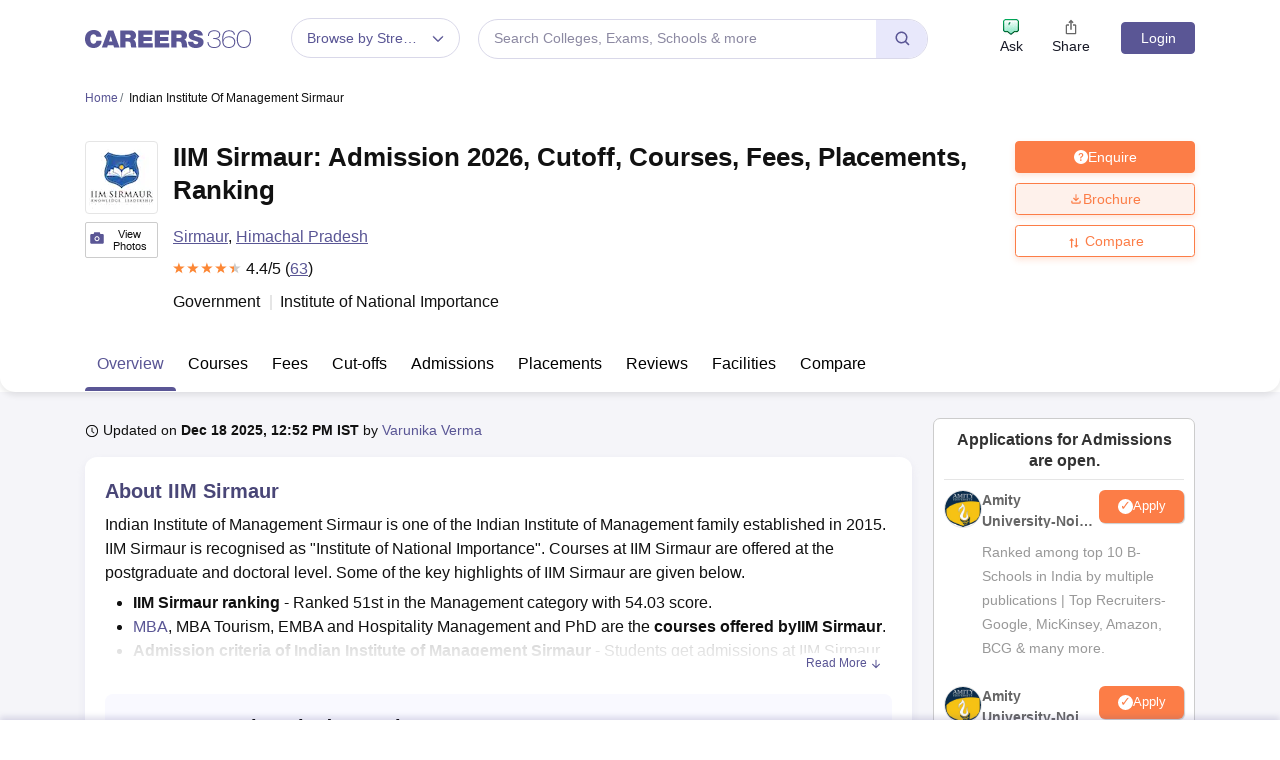

--- FILE ---
content_type: text/html; charset=utf-8
request_url: https://www.careers360.com/university/indian-institute-of-management-sirmaur
body_size: 164588
content:

    <!DOCTYPE html>
    <html lang="en">
        <head>
            <meta charset="utf-8"/>
            <meta http-equiv="X-UA-Compatible" content="IE=edge" />
            <meta name="viewport" content="width=device-width, initial-scale=1.0, maximum-scale=5.0" />
            <meta name="google-site-verification" content="LGYIP8lGL_sS1s8J67ez2TByaFYHe22sDZW7IiqhXB4" />
            <meta name="msvalidate.01" content="658BD2BEC58D06790B07B5BC052DEAC6" />
             <title>IIM Sirmaur: Admission 2026, Cutoff, Courses, Fees, Placements, Ranking</title><meta name="name" content="IIM Sirmaur: Admission 2026, Cutoff, Courses, Fees, Placements, Ranking"/><meta name="description" content="IIM Sirmaur - Get complete details about courses, fees, admissions 2026, cut-off, placements, ranking, campus life, and more at the IIM Sirmaur."/><link rel="alternate" href="https://www.careers360.com/university/indian-institute-of-management-sirmaur" hrefLang="en"/><link rel="canonical" href="https://www.careers360.com/university/indian-institute-of-management-sirmaur"/><meta property="og:type" content="college-view"/><meta property="og:url" content="university/indian-institute-of-management-sirmaur"/><meta property="og:title" content="IIM Sirmaur: Admission 2026, Cutoff, Courses, Fees, Placements, Ranking"/><meta property="og:description" content="IIM Sirmaur - Get complete details about courses, fees, admissions 2026, cut-off, placements, ranking, campus life, and more at the IIM Sirmaur."/><meta property="og:site_name" content="@careers360"/><meta property="og:image" content="https://cache.careers360.mobi/media/colleges/social-media/logo/Indian_Institute_of_Management_Sirmaur_1.jpg"/><meta property="og:image:width" content="140"/><meta property="og:image:height" content="140"/><meta name="twitter:card" content="summary_large_image"/><meta name="twitter:site" content="@careers360"/><meta name="twitter:title" content="IIM Sirmaur: Admission 2026, Cutoff, Courses, Fees, Placements, Ranking"/><meta name="twitter:description" content="IIM Sirmaur - Get complete details about courses, fees, admissions 2026, cut-off, placements, ranking, campus life, and more at the IIM Sirmaur."/><meta name="twitter:url" content="university/indian-institute-of-management-sirmaur"/><meta name="twitter:image" content="https://cache.careers360.mobi/media/colleges/social-media/logo/Indian_Institute_of_Management_Sirmaur_1.jpg"/><meta name="twitter:image:width" content="140"/><meta name="twitter:image:height" content="140"/><script type="application/ld+json">{"@context":"https://schema.org","@type":"Organization","name":"Careers360.com - An Education Platform to Explore Colleges, Courses, Exams, Schools, Careers Options, and More!","url":"https://www.careers360.com","logo":{"@type":"ImageObject","url":"https://cache.careers360.mobi/media/presets/250X260/images/frontend/desktop/c-logo-250-250.png","width":250,"height":250},"address":{"@type":"PostalAddress","streetAddress":"Plot No. 78, Bhagwan Mahaveer Marg,Sector 44","addressLocality":"Gurugram","addressRegion":"India","postalCode":"122003"},"contactPoint":{"@type":"ContactPoint","telephone":"+91 - 0124 - 6666360","contactType":"Customer Service","areaServed":"IN","availableLanguage":"English, Hindi"},"sameAs":["https://www.facebook.com/Careers360","https://twitter.com/careers360","https://in.linkedin.com/company/careers360","https://www.instagram.com/careers360official/","https://www.youtube.com/user/mycareers360"]}</script><script type="application/ld+json">{"@context":"https://schema.org","@type":"WebSite","name":"Careers360","url":"https://www.careers360.com"}</script><script type="application/ld+json">{"@context":"https://schema.org","@type":"FAQPage","mainEntity":[{"@type":"Question","name":"Does IIM Sirmaur have a campus?","acceptedAnswer":{"@type":"Answer","text":"<p>The IIM Sirmaur is amongst the newly established IIMs, in this area. IIM Sirmaur has achieved significant progress in the development of its permanent campus, at Dhaula Kuan, District Sirmaur, Himachal Pradesh in spite of the prevailing COVID-19 situation in the country.</p>"}},{"@type":"Question","name":"Why MBA in IIM Sirmaur?","acceptedAnswer":{"@type":"Answer","text":"<p>IIM Sirmaur offers an intensive immersion program as part of its efforts to internationalise the curriculum. The international immersion programme blends classroom teaching led by renowned faculty with industry interaction and cultural visits.</p>"}},{"@type":"Question","name":"How old is IIM Sirmaur?","acceptedAnswer":{"@type":"Answer","text":"<p>IIM Sirmaur was established in the year 2015. As the institution started the first batch of its Post Graduate Programme (PGP) in management on 4 September 2015. As of 2023, the institution is going to complete eight years.</p>"}},{"@type":"Question","name":"How old is IIM Sirmaur?","acceptedAnswer":{"@type":"Answer","text":"<p>&nbsp;IIM Sirmaur was established in the year 2015. As the institution started the first batch of its Post Graduate Programme (PGP) in management on 4 September 2015. As of 2023, the institution is going to complete eight years.</p>"}},{"@type":"Question","name":"How many IIM are there in Himachal Pradesh?","acceptedAnswer":{"@type":"Answer","text":"<p>There is only one IIM in Himachal Pradesh and it is IIM Sirmaur which is one of the newer institutions of the IIM family in the country.</p>"}},{"@type":"Question","name":"Does IIM Sirmaur have a campus?","acceptedAnswer":{"@type":"Answer","text":"<p>The IIM Sirmaur is amongst the newly established IIMs, in this area. IIM Sirmaur has achieved significant progress in the development of its permanent campus, at Dhaula Kuan, District Sirmaur, Himachal Pradesh in spite of the prevailing COVID-19 situation in the country.</p>"}},{"@type":"Question","name":"How to reach IIM Sirmaur by train?","acceptedAnswer":{"@type":"Answer","text":"<p dir=\"ltr\">One can take the train to reach Paonta Sahib (IIM Sirmaur Temporary Campus). The campus is around 47 km from Jagadhri, 52.5 km from Dehradun and 56 km from Yamuna Nagar respectively. From the railway station, taxis and buses are available to reach Paonta Sahib (IIM Sirmaur Temporary Campus).</p>"}},{"@type":"Question","name":"Why is Sirmaur famous?","acceptedAnswer":{"@type":"Answer","text":"<p>The Sirmaur place is famous for its temple of the renowned goddess Bala Sundri and the temple was built by Raja Dip Parkash in 1573.</p>"}},{"@type":"Question","name":"How old is IIM Sirmaur?","acceptedAnswer":{"@type":"Answer","text":"<p>&nbsp;IIM Sirmaur was established in the year 2015. As the institution started the first batch of its Post Graduate Programme (PGP) in management on 4 September 2015. As of 2023, the institution is going to complete eight years.</p>"}},{"@type":"Question","name":"Which is the nearest railway station to the campus?","acceptedAnswer":{"@type":"Answer","text":"<p>The nearest railway station to the institute is Dehradun Railway Station, situated at a distance of 50.3 km.</p>"}}]}</script><script type="application/ld+json">{"@context":"http://schema.org","@type":"BreadcrumbList","itemListElement":[{"@type":"ListItem","position":1,"item":{"@id":"https://www.careers360.com/","name":"Home"}},{"@type":"ListItem","position":2,"item":{"@id":"https://www.careers360.com/university/indian-institute-of-management-sirmaur","name":"Indian Institute of Management Sirmaur"}}]}</script><script type="application/ld+json">{"@context":"https://schema.org","@type":"CollegeOrUniversity","mainEntityOfPage":{"@type":"WebPage","@id":"https://www.careers360.com/university/indian-institute-of-management-sirmaur"},"brand":"careers360.com","aggregateRating":{"@type":"AggregateRating","worstRating":0,"bestRating":5,"ratingValue":4.4,"reviewCount":63},"reviews":[{"@context":"http://schema.org/","@type":"Review","name":"Anonymous","reviewBody":"Academics are decent enough , we have professors from blackys , whose knowledge and experience is next level, learning from so great professors is what actually we are paying for and the way the professors teach us is also very great , they simplify each and every thing so that each and every student understandsAn average infrastructure but not so good, we have an seperate playing area , an indoor gym , also an indoor sports room , and also the hostel rooms are quite spacious and whole the campus is air conditioned with wifi facilitiesPlacements of our college are below average , even the mba guys have to compromise on the package of below 10 lakhs and also we are not guaranteed or atleast given an assurance of placement or placement assistance, they should improve on this.","datePublished":"13 Jun'25","author":{"@type":"Person","name":"Anonymous"}},{"@context":"http://schema.org/","@type":"Review","name":"Anonymous","reviewBody":"I am studying management to build strong skills for a career in business. The teaching is good and the faculty is helpful. The curriculum is updated with recent topics and case studies, which helps in gaining practical knowledge and becoming job-ready.IIM Sirmaur's temporary campus has clean classrooms, a good library and neat hostels. It is peaceful, safe and surrounded by nature. Sports facilities include a playground and indoor games. The food served in the mess in healthy and hygienic. Students have everything they need to study well and enjoy campus life.The placement quality at our college has been good. Most students get placed every year. I'm not sure of the exact numbers, but the highest package was quite impressive. The average salary is decent. I have completed my first year in BMS, so I haven't experienced the placement process. But yes, according to my seniors, the college is very supportive.","datePublished":"13 Jun'25","author":{"@type":"Person","name":"Anonymous"}},{"@context":"http://schema.org/","@type":"Review","name":"parth ","reviewBody":"The curriculum is very nice and all the faculty are also very helpful . Each and everything is just perfect . The curriculum is a blend offer every part of our India and it helps the student in his betterment.The college infrastructure is very nice , just perfect place to live . Their are different hostel for boys and girls . The ground is also very spacious. There is a gym and a sports room as well. Overall it is nice .No placement guarantee is there but according to them they will provide us placement assistance . Very good placement as per them . If we talk about the MBA batch average is 15 CTC and highest is 36CTC.","datePublished":"13 Jun'25","author":{"@type":"Person","name":"parth "}}],"name":"Indian Institute of Management Sirmaur","address":"Indian Institute of Management, Near Dental College, Rampur Ghat Road, Paonta Sahib, Distt. Sirmaur, Himachal Pradesh - 173025, India"}</script><script type="application/ld+json">{"@context":"https://schema.org","@type":"Article","mainEntityOfPage":{"@type":"WebPage","@id":"https://www.careers360.com/university/indian-institute-of-management-sirmaur","name":"Indian Institute of Management Sirmaur"},"author":{"@type":"Person","name":"Varunika Verma","url":"https://www.careers360.com/author/varunika-verma"},"inLanguage":"en","headline":"IIM Sirmaur: Admission 2026, Cutoff, Courses, Fees, Placements, Ranking","description":"IIM Sirmaur - Get complete details about courses, fees, admissions 2026, cut-off, placements, ranking, campus life, and more at the IIM Sirmaur.","datePublished":"Jul 27, 2015 05:24 PM+05:30","dateModified":"2025-12-18 12:52:04+05:30","publisher":{"@type":"Organization","name":"Careers360","logo":{"@type":"ImageObject","name":"Careers360","url":"https://cache.careers360.mobi/media/presets/250X260/images/frontend/desktop/c-logo-250-250.png"},"image":{"@type":"ImageObject","url":"https://cache.careers360.mobi/media/colleges/social-media/logo/Indian_Institute_of_Management_Sirmaur_1.jpg"}}}</script><script type="text/javascript">
              var clevertap = {event:[], profile:[], account:[], onUserLogin:[], notifications:[], privacy:[]};
              clevertap.account.push({"id": "47W-5KW-RZ7Z"});
              clevertap.privacy.push({optOut: false});
              clevertap.privacy.push({useIP: false});
              (function () {
              var wzrk = document.createElement('script');
              wzrk.type = 'text/javascript';
              wzrk.async = true;
              wzrk.src = 'https://cdn.jsdelivr.net/npm/clevertap-web-sdk/clevertap.min.js';
              var s = document.getElementsByTagName('script')[0];
              s.parentNode.insertBefore(wzrk, s);
              })();

              clevertap.notifications.push({
                "serviceWorkerPath": '/service-worker.js',
                "titleText":'Stay Ahead — Get Smart Updates from Careers360!',
                "bodyText":'Enable notifications to receive timely alerts about exams, colleges, results, deadlines, and expert tips — only what truly matters to you.',
                "okButtonText":'Sign me up!',
                "rejectButtonText":'No thanks',
                "skipDialog":true,
                "okButtonColor":'#f28046'});
            
            navigator.permissions.query({name: 'notifications'}).then(function(permission) {  
              // Initial status is available at permission.state
    
              permission.onchange = function() {  
                // Whenever there's a change, updated status is available at this.state
                if (this.state === "granted"){
                    clevertap.event.push('Notification Permission Granted')
                }else{
                    clevertap.event.push('Notification Permission Denied')
                }
              };
            });

          </script>
            <link rel="icon" href="https://cache.careers360.mobi/images/frontend/desktop/favicon.ico" type="image/x-icon" />
            <link rel="dns-prefetch" href="//cache.careers360.mobi"/>
            <link rel="dns-prefetch" href="//cnextassets.careers360.com"/>  
            <link rel="preconnect" href="//cache.careers360.mobi" crossorigin="anonymous"/>
            <link rel="preconnect" href="//cnextassets.careers360.com" crossorigin="anonymous"/>
            
            
                <style>
                  
/*! CSS Used from: https://cdn.jsdelivr.net/npm/bootstrap@5.1.3/dist/css/bootstrap.min.css */
:root{--bs-blue:#0d6efd;--bs-indigo:#6610f2;--bs-purple:#6f42c1;--bs-pink:#d63384;--bs-red:#dc3545;--bs-orange:#fd7e14;--bs-yellow:#ffc107;--bs-green:#198754;--bs-teal:#20c997;--bs-cyan:#0dcaf0;--bs-white:#fff;--bs-gray:#6c757d;--bs-gray-dark:#343a40;--bs-gray-100:#f8f9fa;--bs-gray-200:#e9ecef;--bs-gray-300:#dee2e6;--bs-gray-400:#ced4da;--bs-gray-500:#adb5bd;--bs-gray-600:#6c757d;--bs-gray-700:#495057;--bs-gray-800:#343a40;--bs-gray-900:#212529;--bs-primary:#0d6efd;--bs-secondary:#6c757d;--bs-success:#198754;--bs-info:#0dcaf0;--bs-warning:#ffc107;--bs-danger:#dc3545;--bs-light:#f8f9fa;--bs-dark:#212529;--bs-primary-rgb:13,110,253;--bs-secondary-rgb:108,117,125;--bs-success-rgb:25,135,84;--bs-info-rgb:13,202,240;--bs-warning-rgb:255,193,7;--bs-danger-rgb:220,53,69;--bs-light-rgb:248,249,250;--bs-dark-rgb:33,37,41;--bs-white-rgb:255,255,255;--bs-black-rgb:0,0,0;--bs-body-color-rgb:33,37,41;--bs-body-bg-rgb:255,255,255;--bs-font-sans-serif:system-ui,-apple-system,"Segoe UI",Roboto,"Helvetica Neue",Arial,"Noto Sans","Liberation Sans",sans-serif,"Apple Color Emoji","Segoe UI Emoji","Segoe UI Symbol","Noto Color Emoji";--bs-font-monospace:SFMono-Regular,Menlo,Monaco,Consolas,"Liberation Mono","Courier New",monospace;--bs-gradient:linear-gradient(180deg, rgba(255, 255, 255, 0.15), rgba(255, 255, 255, 0));--bs-body-font-family:var(--bs-font-sans-serif);--bs-body-font-size:1rem;--bs-body-font-weight:400;--bs-body-line-height:1.5;--bs-body-color:#212529;--bs-body-bg:#fff;}
*,::after,::before{box-sizing:border-box;}
@media (prefers-reduced-motion:no-preference){
:root{scroll-behavior:smooth;}
}
    box-sizing: border-box;
}
html,
body {
    padding: 0;
    margin: 0;
    font-family: Arial, serif !important;
    color: #111 !important;
    font-size: 14px !important;
    /* fix css until non-critical css load */
    overflow-x: hidden;
    max-width:100vw;
    touch-action: manipulation; /* Removes delay on taps */
}
.studyabroad_about_content {
    text-overflow: ellipsis;
    display: -webkit-box;
    -webkit-line-clamp: 6;
    -webkit-box-orient: vertical;
    overflow: hidden;
}
.slick-slider {
    -webkit-touch-callout: none;
    -webkit-tap-highlight-color: transparent;
    box-sizing: border-box;
    -ms-touch-action: pan-y;
    touch-action: pan-y;
    -webkit-user-select: none;
    -moz-user-select: none;
    -ms-user-select: none;
    user-select: none;
    -khtml-user-select: none;
  }

  .slick-list,
  .slick-slider {
    display: block;
    position: relative;
  }

  .slick-list {
    margin: 0;
    overflow: hidden;
    padding: 0;
  }
  .slick-slider .slick-list,
  .slick-slider .slick-track {
    -webkit-transform: translateZ(0);
    -moz-transform: translateZ(0);
    -ms-transform: translateZ(0);
    -o-transform: translateZ(0);
    transform: translateZ(0);
  }

  .slick-track {
    display: block;
    left: 0;
    margin-right: auto;
    position: relative;
    top: 0;
  }

  .slick-slider .slick-next:before {
    content: "";
    width: 6px;
    height: 6px;
    display: inline-block;
    border-bottom: 2px solid #fff;
    border-right: 2px solid #fff;
    opacity: 1;
    transform: rotate(-45deg);
  }
  .slick-slider .slick-prev:before {
    content: "";
    width: 6px;
    height: 6px;
    display: inline-block;
    border-bottom: 2px solid #fff;
    border-right: 2px solid #fff;
    opacity: 1;
    transform: rotate(135deg);
  }

  .slick-track:after,
  .slick-track:before {
    content: "";
    display: table;
  }

  .slick-track:after {
    clear: both;
  }
  .slick-slide {
    display: none;
    float: left;
    height: 100%;
    min-height: 1px;
  }
  .slick-initialized .slick-slide {
    display: block;
  }
  .slick-next,
  .slick-prev {
    border: none;
    cursor: pointer;
    display: block;
    font-size: 0;
    height: 20px;
    line-height: 0;
    padding: 0;
    position: absolute;
    top: 50%;
    -webkit-transform: translateY(-50%);
    -ms-transform: translateY(-50%);
    transform: translateY(-50%);
    width: 20px;
  }

  .slick-next,
  .slick-next:focus,
  .slick-next:hover,
  .slick-prev,
  .slick-prev:focus,
  .slick-prev:hover {
    background: #0000;
    color: #0000;
    outline: 0;
  }
  .slick-next.slick-disabled:before,
  .slick-prev.slick-disabled:before {
    opacity: 0.25;
  }

  .slick-next:before,
  .slick-prev:before {
    -webkit-font-smoothing: antialiased;
    -moz-osx-font-smoothing: grayscale;
    color: #fff;
    font-family: Arial, serif !important;
    font-size: 20px;
    line-height: 1;
    opacity: 0.75;
  }

  .slick-prev {
    left: -25px;
  }
  .slick-prev:before {
    content: "←";
  }
  .slick-next {
    right: -25px;
  }
  .slick-next:before {
    content: "→";
  }
  .slick-dots {
    bottom: -25px;
    display: block;
    list-style: none;
    margin: 0;
    padding: 0;
    position: absolute;
    text-align: center;
    width: 100%;
  }

  .slick-dots li {
    display: inline-block;
    margin: 0 5px;
    padding: 0;
    position: relative;
  }

  .slick-dots li,
  .slick-dots li button {
    cursor: pointer;
    height: 20px;
    width: 20px;
  }

  .slick-dots li button {
    background: #0000;
    border: 0;
    color: #0000;
    display: block;
    font-size: 0;
    line-height: 0;
    outline: 0;
    padding: 5px;
  }
  .slick-dots li button:before {
    -webkit-font-smoothing: antialiased;
    -moz-osx-font-smoothing: grayscale;
    color: #000;
    content: "•";
    font-size: 6px;
    height: 20px;
    left: 0;
    line-height: 20px;
    opacity: 0.25;
    position: absolute;
    text-align: center;
    top: 0;
    width: 20px;
  }

  .slick-dots li.slick-active button:before {
    color: #000;
    opacity: 0.75;
  }

  :root {
    --bs-blue: #0d6efd;
    --bs-indigo: #6610f2;
    --bs-purple: #6f42c1;
    --bs-pink: #d63384;
    --bs-red: #dc3545;
    --bs-orange: #fd7e14;
    --bs-yellow: #ffc107;
    --bs-green: #198754;
    --bs-teal: #20c997;
    --bs-cyan: #0dcaf0;
    --bs-white: #fff;
    --bs-gray: #6c757d;
    --bs-gray-dark: #343a40;
    --bs-gray-100: #f8f9fa;
    --bs-gray-200: #e9ecef;
    --bs-gray-300: #dee2e6;
    --bs-gray-400: #ced4da;
    --bs-gray-500: #adb5bd;
    --bs-gray-600: #6c757d;
    --bs-gray-700: #495057;
    --bs-gray-800: #343a40;
    --bs-gray-900: #212529;
    --bs-primary: #0d6efd;
    --bs-secondary: #6c757d;
    --bs-success: #198754;
    --bs-info: #0dcaf0;
    --bs-warning: #ffc107;
    --bs-danger: #dc3545;
    --bs-light: #f8f9fa;
    --bs-dark: #212529;
    --bs-primary-rgb: 13, 110, 253;
    --bs-secondary-rgb: 108, 117, 125;
    --bs-success-rgb: 25, 135, 84;
    --bs-info-rgb: 13, 202, 240;
    --bs-warning-rgb: 255, 193, 7;
    --bs-danger-rgb: 220, 53, 69;
    --bs-light-rgb: 248, 249, 250;
    --bs-dark-rgb: 33, 37, 41;
    --bs-white-rgb: 255, 255, 255;
    --bs-black-rgb: 0, 0, 0;
    --bs-body-color-rgb: 33, 37, 41;
    --bs-body-bg-rgb: 255, 255, 255;
    --bs-font-sans-serif: system-ui, -apple-system, "Segoe UI", Roboto,
      "Helvetica Neue", Arial, "Noto Sans", "Liberation Sans", sans-serif,
      "Apple Color Emoji", "Segoe UI Emoji", "Segoe UI Symbol", "Noto Color Emoji";
    --bs-font-monospace: SFMono-Regular, Menlo, Monaco, Consolas,
      "Liberation Mono", "Courier New", monospace;
    --bs-gradient: linear-gradient(180deg, #ffffff26, #fff0);
    --bs-body-font-family: Arial var(--bs-font-sans-serif);
    --bs-body-font-size: 1rem;
    --bs-body-font-weight: 400;
    --bs-body-line-height: 1.5;
    --bs-body-color: #212529;
    --bs-body-bg: #fff;
  }
  *,
  :after,
  :before {
    box-sizing: border-box;
  }

  @media (prefers-reduced-motion: no-preference) {
    :root {
      scroll-behavior: smooth;
    }
  }

  body {
    -webkit-text-size-adjust: 100%;
    -webkit-tap-highlight-color: transparent;
    background-color: var(--bs-body-bg);
    color: var(--bs-body-color);
    font-family: Arial, serif !important;
    font-size: var(--bs-body-font-size);
    font-weight: var(--bs-body-font-weight);
    line-height: 1.56;
    margin: 0;
    text-align: var(--bs-body-text-align);
  }
.h1,
  h1 {
    font-size: calc(1.375rem + 1.5vw);
  }

  .h2,
  h2 {
    font-size: calc(1.325rem + 0.9vw);
  }

  .h3,
  h3 {
    font-size: calc(1.3rem + 0.6vw);
  }

  .h4,
  h4 {
    font-size: calc(1.275rem + 0.3vw);
  }

  .h5,
  h5 {
    font-size: 1.25rem;
  }

  .h6,
  h6 {
    font-size: 1rem;
  }

  p {
    margin-bottom: 1rem;
    margin-top: 0;
  }

  ol,
  ul {
    padding-left: 2rem;
  }

  dl,
  ol,
  ul {
    margin-bottom: 1rem;
    margin-top: 0;
  }

  b,
  strong {
    font-weight: bolder;
  }

  a {
    color: #0d6efd;
    text-decoration: none;
  }

  img,
  svg {
    vertical-align: middle;
  }

  table {
    border-collapse: collapse;
    caption-side: bottom;
  }

  th {
    text-align: inherit;
    text-align: -webkit-match-parent;
  }

  tbody,
  td,
  tfoot,
  th,
  thead,
  tr {
    border: 0 solid;
    border-color: inherit;
  }

  button {
    border-radius: 0;
  }

  button,
  input,
  optgroup,
  select,
  textarea {
    font-family: Arial, serif !important;
    font-size: inherit;
    line-height: inherit;
    margin: 0;
  }

  button,
  select {
    text-transform: none;
  }

  [role="button"] {
    cursor: pointer;
  }

  [type="button"],
  [type="reset"],
  [type="submit"],
  button {
    -webkit-appearance: button;
  }

  [type="button"]:not(:disabled),
  [type="reset"]:not(:disabled),
  [type="submit"]:not(:disabled),
  button:not(:disabled) {
    cursor: pointer;
  }

  .container,
  .container-fluid,
  .container-lg,
  .container-md,
  .container-sm,
  .container-xl,
  .container-xxl {
    margin-left: auto;
    margin-right: auto;
    padding-left: var(--bs-gutter-x, 0.75rem);
    padding-right: var(--bs-gutter-x, 0.75rem);
    width: 100%;
  }

  @media (min-width: 576px) {
    .container,
    .container-sm {
      max-width: 540px;
    }
  }

  @media (min-width: 768px) {
    .container,
    .container-md,
    .container-sm {
      max-width: 720px;
    }
  }

  @media (min-width: 992px) {
    .container,
    .container-lg,
    .container-md,
    .container-sm {
      max-width: 960px;
    }
  }
  @media (min-width: 1200px) {
    .container,.container-lg,.container-md,.container-sm,.container-xl {
        max-width:1140px
    }
}

@media (min-width: 1400px) {
    .container,.container-lg,.container-md,.container-sm,.container-xl,.container-xxl {
        max-width:1320px
    }
}
  .row {
    --bs-gutter-x: 1.5rem;
    --bs-gutter-y: 0;
    display: flex;
    flex-wrap: wrap;
    margin-left: calc(var(--bs-gutter-x) * -0.5);
    margin-right: calc(var(--bs-gutter-x) * -0.5);
    margin-top: calc(var(--bs-gutter-y) * -1);
  }

  .row > * {
    flex-shrink: 0;
    margin-top: var(--bs-gutter-y);
    max-width: 100%;
    padding-left: calc(var(--bs-gutter-x) * 0.5);
    padding-right: calc(var(--bs-gutter-x) * 0.5);
    width: 100%;
  }

  .col {
    flex: 1 0 0%;
  }

  .col-8 {
    flex: 0 0 auto;
    width: 66.66666667%;
  }

  .col-12 {
    flex: 0 0 auto;
    width: 100%;
  }
  @media (min-width: 576px) {
    .col-sm-2 {
      flex: 0 0 auto;
      width: 16.66666667%;
    }
    .col-sm-4 {
      flex: 0 0 auto;
      width: 33.33333333%;
    }
    .col-sm-6 {
      flex: 0 0 auto;
      width: 50%;
    }
    .col-sm-8 {
      flex: 0 0 auto;
      width: 66.66666667%;
    }
    .col-sm-10 {
      flex: 0 0 auto;
      width: 83.33333333%;
    }
    .col-sm-12 {
      flex: 0 0 auto;
      width: 100%;
    }
  }
  @media (min-width: 768px) {
    .col-md-3 {
      flex: 0 0 auto;
      width: 25%;
    }
    .col-md-6 {
      flex: 0 0 auto;
      width: 50%;
    }
    .col-md-9 {
      flex: 0 0 auto;
      width: 75%;
    }
  }
  @media (min-width: 992px) {
    .col-lg-3 {
      flex: 0 0 auto;
      width: 25%;
    }
    .col-lg-9 {
      flex: 0 0 auto;
      width: 75%;
    }
  }
  .btn {
    background-color: initial;
    border: 1px solid #0000;
    border-radius: 0.25rem;
    color: #212529;
    cursor: pointer;
    display: inline-block;
    font-size: 1rem;
    font-weight: 400;
    line-height: 1.5;
    padding: 0.375rem 0.75rem;
    text-align: center;
    text-decoration: none;
    transition: color 0.15s ease-in-out, background-color 0.15s ease-in-out,
      border-color 0.15s ease-in-out, box-shadow 0.15s ease-in-out;
    -webkit-user-select: none;
    -moz-user-select: none;
    user-select: none;
    vertical-align: middle;
  }

  .btn-primary {
    background-color: #fc7d47;
    border-color: #fc7d47;
    color: #fff;
  }

  .fade {
    transition: opacity 0.15s linear;
  }

  .fade:not(.show) {
    opacity: 0;
  }

  .collapse:not(.show) {
    display: none;
  }

  .nav {
    display: flex;
    flex-wrap: wrap;
    list-style: none;
    margin-bottom: 0;
    padding-left: 0;
  }

  .nav-link {
    color: #0d6efd;
    display: block;
    padding: 0.5rem 1rem;
    text-decoration: none;
    transition: color 0.15s ease-in-out, background-color 0.15s ease-in-out,
      border-color 0.15s ease-in-out;
  }

  .nav-tabs {
    border-bottom: 1px solid #dee2e6;
  }

  .nav-tabs .nav-link {
    background: 0 0;
    border: 1px solid #0000;
    border-top-left-radius: 0.25rem;
    border-top-right-radius: 0.25rem;
    margin-bottom: -1px;
  }

  .nav-tabs .nav-item.show .nav-link,
  .nav-tabs .nav-link.active {
    background-color: #fff;
    border-color: #dee2e6 #dee2e6 #fff;
    color: #495057;
  }

  .tab-content > .tab-pane {
    display: none;
  }

  .tab-content > .active {
    display: block;
  }

  .accordion-button {
    align-items: center;
    background-color: #fff;
    border: 0;
    border-radius: 0;
    color: #212529;
    display: flex;
    font-size: 1rem;
    overflow-anchor: none;
    padding: 1rem 1.25rem;
    position: relative;
    text-align: left;
    transition: color 0.15s ease-in-out, background-color 0.15s ease-in-out,
      border-color 0.15s ease-in-out, box-shadow 0.15s ease-in-out,
      border-radius 0.15s ease;
    width: 100%;
  }

  .accordion-button:after {
    background-image: url("data:image/svg+xml;charset=utf-8,%3Csvg xmlns='http://www.w3.org/2000/svg' viewBox='0 0 16 16' fill='%23212529'%3E%3Cpath fill-rule='evenodd' d='M1.646 4.646a.5.5 0 0 1 .708 0L8 10.293l5.646-5.647a.5.5 0 0 1 .708.708l-6 6a.5.5 0 0 1-.708 0l-6-6a.5.5 0 0 1 0-.708z'/%3E%3C/svg%3E");
    background-repeat: no-repeat;
    background-size: 1.25rem;
    content: "";
    flex-shrink: 0;
    height: 1.25rem;
    margin-left: auto;
    transition: transform 0.2s ease-in-out;
    width: 1.25rem;
  }

  .accordion-header {
    margin-bottom: 0;
  }

  .accordion-item {
    background-color: #fff;
    border: 1px solid rgba(0, 0, 0, 0.125);
  }

  .accordion-item:first-of-type {
    border-top-left-radius: 0.25rem;
    border-top-right-radius: 0.25rem;
  }

  .accordion-item:first-of-type .accordion-button {
    border-top-left-radius: calc(0.25rem - 1px);
    border-top-right-radius: calc(0.25rem - 1px);
  }

  .accordion-item:not(:first-of-type) {
    border-top: 0;
  }

  .accordion-item:last-of-type {
    border-bottom-left-radius: 0.25rem;
    border-bottom-right-radius: 0.25rem;
  }

  .accordion-item:last-of-type .accordion-button.collapsed {
    border-bottom-left-radius: calc(0.25rem - 1px);
    border-bottom-right-radius: calc(0.25rem - 1px);
  }

  .accordion-item:last-of-type .accordion-collapse {
    border-bottom-left-radius: 0.25rem;
    border-bottom-right-radius: 0.25rem;
  }

  .accordion-flush .accordion-collapse {
    border-width: 0;
  }

  .accordion-flush .accordion-item {
    border-left: 0;
    border-radius: 0;
    border-right: 0;
  }

  .accordion-flush .accordion-item:first-child {
    border-top: 0;
  }

  .accordion-flush .accordion-item:last-child {
    border-bottom: 0;
  }

  .accordion-flush .accordion-item .accordion-button {
    border-radius: 0;
  }

  .breadcrumb-item + .breadcrumb-item:before {
    color: #6c757d;
    content: var(--bs-breadcrumb-divider, "/");
    float: left;
    padding-right: 0.5rem;
  }

  .d-block {
    display: block !important;
  }

  .d-flex {
    display: flex !important;
  }

  .border {
    border: 1px solid #dee2e6 !important;
  }

  .px-1 {
    padding-left: 0.25rem !important;
    padding-right: 0.25rem !important;
  }

  .text-end {
    text-align: right !important;
  }

  .desktop_display {
    display: block;
  }

  .mobile_display {
    display:none;
  }

  @media screen and (max-width: 991px) and (min-width: 360px) {
    .top_header_ad.mobile_display {
      height: 100px;
      margin: 10px auto 0;
      width: 320px;
    }

    .mobile_display {
      display: block;
      position: relative;
    }
    .avatar_image {
    width: 17px;
    text-transform: uppercase;
    font-size: 14px;
    overflow: hidden;
    position: relative;
    z-index: 9;
    color: #fff;
    top: 6px;
    left: 9px;
  }

   .login_block {
    position: relative;
  }

  .login_block:before {
    content: "";
    background: #3a4d95;
    width: 24px;
    height: 24px;
    position: absolute;
    z-index: 8;
    display: block;
    border-radius: 50%;
    right: -8px;
    top: 3px;
    display: block;
  }
  }

  .articl_top_box {
    border-bottom-left-radius: 20px;
    border-bottom-right-radius: 20px;
    box-shadow: 0 5px 5px 0 #0000001a;
    margin-bottom: 30px;
  }

  .lock_open_icon {
    display: inline-block;
    font-size: 16px;
    vertical-align: text-top;
  }

  .download_brochure_btn {
    background-color: #fef1eb !important;
    border: 1px solid #ec642b !important;
    box-shadow: 0 3px 6px 0 #fc7d4733;
    color: #ec642b !important;
    padding: 5px 10px !important;
    width: 100%;
  }

  .article_summary_heading_card h1 {
    color: #181a27;
    font-family: Arial, serif !important;
    font-size: 27px;
    font-weight: 700;
    margin: 0;
    padding: 0 0 15px;
  }
  .article_summary_info {
    font-family: Arial, serif !important;
    font-size: 14px;
    font-weight: 400;
    padding-bottom: 20px;
  }

  .article_summary_info a {
    color: #5a5695;
  }

  .top_right_cta button {
    display: block;
    font-size: 14px;
  }

  .top_right_cta > div {
    display: block;
    margin: 0 0 12px;
  }
  .top_right_cta.isNotAdbuddy .right_cta_btn > div:first-child :is(button, a) {
    background-color: #fc7d47 !important;
    border: 1px solid #fc7d47 !important;
    color: #fff !important;
  }
  .top_right_cta.isNotAdbuddy .right_cta_btn > div:nth-child(2) button {
    background-color: #fef1eb !important;
    border: 1px solid #ec642b !important;
    color: #ec642b !important;
  }
  .top_right_cta .right_cta_btn > div:last-child {
    margin-top: 12px;
  }
  .download_pdf_btn {
    background-color: #fff !important;
    border: 1px solid #dd4504 !important;
    box-shadow: 0 3px 6px 0 #fc7d4733;
    color: #ec642b !important;
    margin: 0 0 12px;
    padding: 5px !important;
    width: 100%;
  }
  @media screen and (max-width: 991px) {
    .articl_top_box {
      box-shadow: none;
    }

    .article_summary_heading_card {
      margin-bottom: 0;
      padding: 10px 0 0;
    }

    .article_summary_heading_card h1 {
      font-size: 20px;
    }

    .top_right_cta .right_cta_btn > div:nth-child(2) :is(button, a) {
      margin-top: 0 !important;
      width: 100%;
    }

    .top_right_cta button {
      font-size: 13px;
    }

    .top_right_cta > div {
      margin: 0 10px 12px 0;
    }

    .top_right_cta {
      display: flex;
    }

    .top_right_cta .iframe_adm,
    .top_right_cta a,
    .top_right_cta button {
      height: 32px;
      width: 106px;
    }

    .top_right_cta .right_cta_btn {
      float: left;
      width: auto;
    }

    .top_right_cta .right_cta_btn > div {
      display: block;
      float: left;
      margin: 0 10px 0 0;
    }

    .top_right_cta .right_cta_btn > div:last-child {
      float: left;
      margin: 0;
      padding: 0;
    }

    .download_pdf_btn {
      margin: 0 0 12px;
      width: 140px;
    }
  }
  .breadcrumb {
    display: flex;
    flex-wrap: wrap;
    list-style: none;
    margin-bottom: 1rem;
    padding: 0;
  }

  .breadcrumb-item + .breadcrumb-item {
    padding-left: 0.5rem;
  }

  .breadcrumb_icon:before {
    color: #6c757d;
    content: var(--bs-breadcrumb-divider, "/") !important;
    float: left;
    margin-left: -9px;
    padding-right: 0.5rem;
    position: absolute;
  }

  .breadcrumb-item.active {
    color: #6c757d;
  }

  .switch_lng {
    color: #5a5695;
    font-family: Arial, serif !important;
    font-size: 16px;
    margin-bottom: 20px;
  }

  .switch_lng_both {
    border: 1px solid #e5e5e5;
    border-radius: 25px;
    margin-left: 8px;
    padding: 5px;
  }

  .switch_lng_both,
  .switch_lng_both a {
    background-color: #fff;
    display: inline-block;
  }

  .switch_lng_both a {
    border-radius: 20px;
    color: #5a5695;
    padding: 6px 14px;
    text-decoration: none !important;
  }

  .switch_lng img {
    margin-left: 7px;
    margin-top: -2px;
    min-height: 16px;
    min-width: 16px;
  }

  .switch_lng a.active_lang {
    background: #e8e8fb;
  }

  @media screen and (max-width: 991px) {
    .switch_lng {
      text-align: right;
    }
  }


  .login {
    background-color: #5a5695;
    border: 1px solid #5a5695;
    border-radius: 4px;
    color: #fff !important;
    cursor: pointer;
    font-weight: 400;
    margin-top: 4px;
    max-height: 32px;
    min-width: 78px;
    padding: 0 5px;
    text-align: center;
    transition: all 0.2s ease-in-out;
  }

  .dropdown_menu_maga {
    display: none;
    padding: 15px 0 0;
    position: absolute;
    width: 795px;
    z-index: 9;
  }
  .dropdown_menu_maga:after,
  .dropdown_menu_maga:before {
    border-left: 10px solid #0000;
    border-right: 10px solid #0000;
    content: "";
    height: 0;
    left: 72px;
    position: absolute;
    top: 6px;
    width: 0;
  }

  .dropdown_menu_maga:after {
    border-bottom: 10px solid #fff;
  }

  .list_dropdown {
    background: #fff;
    border-radius: 3px;
    box-shadow: 0 0 4px #ccc;
    display: none;
    list-style: none;
    margin-top: 0;
    position: absolute;
    right: 0;
    top: 40px;
    width: 251px;
    z-index: 3;
  }

  .list_dropdown:after {
    border: 10px solid;
    border-color: #0000 #0000 #fff;
    top: -19px;
  }

  .list_dropdown:after,
  .list_dropdown:before {
    content: "";
    margin-left: -5px;
    position: absolute;
    right: 20px;
  }

  .list_dropdown:before {
    border: 10px solid;
    border-color: #0000 #0000 #eee;
    top: -21px;
  }

  .dropdown_menu:hover .dropdown_menu_maga {
    display: block;
  }

  .megaMenuInner > ul > li:first-child {
    padding-top: 10px;
  }

  .megaMenuInner > ul li > a {
    color: #666;
    display: inline-block;
    padding: 7px 20px;
    position: relative;
    text-align: left;
    width: 100%;
  }

  .megaMenuInner > ul li:hover > a {
    background-color: #eee;
    color: #5a5695;
  }

  .megaMenuInner ul > li.mouseHover > a:after {
    border-bottom: 2px solid #e5e5e5;
    border-right: 2px solid #e5e5e5;
  }
  .megaMenuInner ul > li.mouseHover:hover > a:after,
  .megaMenuInner ul > li.mouseHover > a:after {
    content: "";
    height: 8px;
    margin-top: -6px;
    position: absolute;
    right: 12px;
    top: 56%;
    transform: rotate(-45deg);
    width: 8px;
  }

  .megaMenuInner ul > li.mouseHover:hover > a:after {
    border-bottom: 2px solid #3a4d95;
    border-right: 2px solid #3a4d95;
  }

  .megaMenuInner ul > li.mouseHover.menu_active > a {
    background-color: #eee;
    color: #3a4d95;
  }

  .megaMenuInner ul > li.mouseHover.menu_active > a:after {
    border-bottom: 2px solid #3a4d95;
    border-right: 2px solid #3a4d95;
    content: "";
    height: 8px;
    margin-top: -6px;
    position: absolute;
    right: 12px;
    top: 56%;
    transform: rotate(-45deg);
    width: 8px;
  }

  .megaInner {
    background-color: #f2f2f2;
    left: 239px;
    min-height: 600px;
    position: absolute;
    top: 0;
    width: 556px;
  }

  .megaInnBlk {
    padding: 15px 30px;
  }

  .megaMenuInner {
    background-color: #fff;
    border: 1px solid #e5e5e5;
    -webkit-border-radius: 4px;
    -moz-border-radius: 4px;
    border-radius: 4px;
    box-shadow: 0 0 9px 1px #0003;
    height: auto !important;
    overflow: hidden;
  }
  .fixed_search_form {
    background-color: #fff;
    border: 1px solid #d9d8e9;
    border-radius: 20px;
    box-sizing: border-box;
    color: #8c89a2;
    cursor: pointer;
    display: inline-flex;
    font-family: Arial, serif !important;
    font-size: 14px;
    height: 40px;
    line-height: 37px;
    margin-top: 0;
    overflow: hidden;
    padding: 0 45px 0 15px;
    position: relative;
    text-overflow: ellipsis;
    white-space: nowrap;
    width: 450px;
  }

  .new_companion_header_button:hover .list_dropdown {
    display: block;
  }

  .header_searchIcon {
    background-color: #e8e8fb;
    font-size: 18px;
    height: 41px;
    position: absolute;
    right: -1px;
    top: -1px;
    width: 52px;
  }

  .header_searchIcon svg {
    color: #5a5695;
    font-weight: 700;
    left: 18px;
    position: absolute;
    top: 11px;
  }

  .list_dropdown li a:hover {
    background-color: #eee;
  }

  .list_dropdown > li a {
    color: #666;
    color: #333;
    display: block;
    font-size: 14px;
    line-height: 100%;
    line-height: 19px;
    padding: 8px 10px;
  }

  .buynow_button {
    background-color: #fc7d47;
    border-radius: 3px;
    color: #fff;
    float: right;
    font-size: 12px;
    line-height: 17px;
    padding: 1px 5px;
    text-align: center;
    width: auto;
  }

  .nav_data_blk .accordion_menu_title h5 {
    color: #333;
    font-size: 14px;
    padding: 0 10px;
    text-transform: capitalize;
  }
  .head_acordian_contant {
    min-height: auto !important;
  }

  .nav_data_blk .accordion_menu_content {
    background-color: #f2f2f2;
    max-height: 200px;
    overflow: auto;
    padding: 0 20px 10px;
  }

  .nav_data_blk .acordian_contant div {
    padding: 0 !important;
  }

  .selected_domain {
    margin: 0 15px;
    position: relative;
  }

  .selected_domain .domain_change {
    border-bottom: 3px solid #e5e5e5;
    color: #3a4d95;
    display: inline-block;
    font-size: 16px;
    padding: 10px 60px 10px 0;
    width: 100%;
  }

  .selected_domain .back_main_nav {
    color: #333;
    position: absolute;
    right: 0;
    top: 15px;
  }

  .searchMainDiv {
    background-color: #fff;
    display: none;
    height: 100vh;
    left: 0;
    position: fixed;
    top: 0;
    width: 100%;
    z-index: 9;
  }

  .searchShow {
    display: block !important;
  }

  .search_container {
    margin: 30px auto;
    max-width: 720px;
    position: relative;
  }

  .searchInput {
    position: relative;
  }

  .searchInput label.form-label {
    display: block;
    margin: 0;
  }

  .popularSearch {
    background: #fff;
    height: 510px;
    margin: 0 0 140px;
    position: relative;
  }
  .searchPopupCross {
    float: right;
    font-size: 30px;
    padding: 10px 25px;
    position: relative;
    text-align: right;
    z-index: 9;
  }

  .searchPopupCross .popClose {
    font-size: 20px;
    position: absolute;
    right: 10px;
    top: 10px;
  }

  .searchMainDiv .searchInput input[type="text"]:focus-visible {
    box-shadow: none;
  }

  .searchIcon {
    bottom: 9px;
    color: #ee5d6b;
    font-size: 23px;
    font-weight: 300;
    position: absolute;
  }

  .popularSearch h3 {
    color: #ccc;
    font-size: 16px;
    font-weight: 400;
    margin-top: 30px;
  }

  .popularSearch ul {
    height: 100%;
    margin: 0;
    overflow-y: auto;
    padding: 0;
  }
.popularSearch ul li a {
  font-size: 14px;
  color: #666;
}
.popularSearch ul li {
  list-style: none;
  padding: 11px 3px;
  border-bottom: 1px solid #f2f2f2;
}
.popularSearch ul li div {
  display: flex;
  justify-content: space-between;
}
.popularSearch ul li div p {
  margin: 0px;
  color: #ccc;
}
  .popularSearch ul li div.ask_question_div {
    background: #fff;
    bottom: -40px;
    display: inline-block;
    left: 0;
    padding: 10px;
    position: absolute;
    text-align: center;
    width: 100%;
    z-index: 99999999;
  }

  .popularSearch ul li a.ask_question {
    color: #666;
    display: inline-block;
    margin: 0 auto;
  }

  .loader_search {
    position: absolute;
    right: 30px;
    top: 24px;
  }

  .searchPopupCross span.popClose {
    cursor: pointer;
  }

  .searchMainDiv .searchInput input[type="text"]::-webkit-input-placeholder {
    color: #6d6d6d;
    font-size: 18px;
  }

  .dot-pulse {
    animation: dot-pulse 1.5s linear infinite;
    animation-delay: 0.25s;
    background-color: #ee5d6b;
    border-radius: 5px;
    box-shadow: 9999px 0 0 -5px;
    color: #ee5d6b;
    height: 10px;
    left: -9999px;
    position: relative;
    width: 10px;
  }
  .ask_question_div.ask_question_button {
    position: absolute !important;
    text-align: center;
    width: 100%;
  }

  .ask_question_div.ask_question_button a {
    background: #f2f2f2;
    border: 1px solid #e5e5e5;
    border-radius: 4px;
    display: inline-block !important;
    margin: 10px 0;
    padding: 8px 10px !important;
  }
  .footer_section {
    background-color: #111;
    padding: 0;
  }
  .top_footer {
    height: 110px;
    padding: 43px 0;
  }
  .footer_social li,
  .internal_links li {
    display: inline-block;
    line-height: normal;
  }

  .internal_links li a {
    color: #f7f7f7;
    font-size: 14px;
    padding: 0 6px;
    text-decoration: none;
  }

  .footer_social {
    display: flex;
    list-style: none;
    margin: 0;
    padding: 0;
    text-align: right;
    vertical-align: top;
    width: 215px;
  }

  .footer_social li {
    margin-left: 5px;
  }

  .middle_footer {
    border-top: 1px solid #ffffff0a;
    padding: 40px 0;
  }
  .middle_footer .footer_content h5 {
    color: #fff;
    font-size: 14px;
    font-weight: 600;
    margin: 0;
    padding-bottom: 20px;
  }

  .middle_footer .footer_content ul {
    list-style: none;
    padding-left: 0;
  }

  .middle_footer .footer_content ul li {
    padding: 5px 0;
  }

  .middle_footer .footer_content ul li a {
    color: #fff;
    font-size: 12px;
    line-height: 20px;
    text-decoration: none;
  }

  .footer_bottom {
    border-top: 1px solid #ffffff0a;
    margin-bottom: 0;
    padding: 13px 0;
  }
  .bottom_foot {
    font-size: 12px;
    text-align: center;
    vertical-align: middle;
    width: 100%;
  }

  .bottom_foot,
  .footer_bottom .footerbtm_left,
  .footer_bottom .middlebtm {
    color: #e5e5e5;
    display: inline-block;
  }

  .footer_bottom p,
  .footer_bottom ul {
    margin-bottom: 0;
  }

  .footer_bottom .footerbtm_left ul li {
    display: inline-block;
  }

  .footer_bottom .footerbtm_left ul li a {
    color: #e5e5e5;
    display: block;
    font-size: 12px;
    padding: 2px 0;
    text-decoration: none;
  }

  .footer_bottom .footerbtm_left ul li:not(:first-child) {
    margin-left: 20px;
  }

  .middlebtm {
    margin: 0 auto;
    text-align: center;
    width: 50%;
  }
  header.header_main {
    position: sticky;
    top: -77px;
    -webkit-transform: translate(0);
    -ms-transform: translate(0);
    -moz-transform: translate(0);
    -o-transform: translate(0);
    transform: translate(0);
  }

  .header_main.topfix.scroll_page,
  header.header_main {
    margin-top: 0;
    -webkit-transition: all 0.5s ease;
    -ms-transition: all 0.5s ease;
    -moz-transition: all 0.5s ease;
    -o-transition: all 0.5s ease;
    transition: all 0.5s ease;
  }

  .header_main.topfix.scroll_page {
     position: unset;
     height: 77px;
     margin-top: 0;
  }

  .login_block {
    margin: 0px;
    font-size: 16px;
    color: #181a27;
    font-weight: 500;
    cursor: pointer;
    position: relative;
    text-transform: capitalize;
  }

  // .login_block::before {
  //   display: none;
  // }

  /* .user_icon {
    font-size: 18px;
    border-radius: 50%;
    text-align: center;
    height: 20px;
    width: 20px;
    color: #757680;
  } */

  .user_icon {
    font-size: 12px;
    text-align: center;
    color: #fff;
    display: block;
    border-radius: 50%;
    width: 18px;
    height: 18px;
    border: 1px solid #5a5695;
    line-height: 14px;
    margin: 3px auto 1px;
    background: #5a5695;
  }

  span.name_str {
    display: block;
    font-size: 14px;
    float: left;
    margin: 0;
    padding: 0;
    line-height: 18px;
    color: #666;
  }

  .user_icon_arrow {
    font-size: 10px;
    padding-left: 2px;
    font-weight: bold;
  }

  .login_user_links {
    position: absolute;
    top: 46px;
    background: #fff;
    color: #333;
    z-index: 10;
    padding: 10px;
    border: 1px solid #eeee;
    display: none;
    min-width: 200px;
    right: 0;
  }

  .login_user_links:after {
    border-color: transparent transparent #fff;
    border-style: solid;
    border-width: 10px;
    top: -19px;
    content: "";
    right: 20px;
    margin-left: -5px;
    position: absolute;
  }


  @media screen and (max-width: 1199px) and (min-width: 992px) {
    .fixed_search_form {
      width: 360px;
    }

    .right_header_links {
      margin-right: 10px;
    }

    .dropdown_menu {
      padding: 0 8px 0 20px;
    }
  }
  @media screen and (max-width: 991px) and (min-width: 360px) {
    .header {
      height: 54px;
    }
    .footer_section {
      padding: 0;
    }

    .footer_section .accordion-item .accordion-button {
      background-color: #111 !important;
      border-bottom: 1px solid #333 !important;
      color: #fff;
    }
    .footer_section .accordion-button {
      padding: 15px 0 !important;
      position: relative;
    }

    .footer_section .accordion-body,
    .footer_section .accordion-button {
      border-bottom: 1px solid #333 !important;
    }

    .footer_section .accordion-button.collapsed:before {
      -webkit-transform: rotate(0);
      -ms-transform: rotate(0);
      -moz-transform: rotate(0);
      -o-transform: rotate(0);
      transform: rotate(0);
    }
    .footer_bottom,
    .top_footer {
      height: auto;
      padding: 35px 0;
      text-align: center;
    }
    .internal_links {
      margin: 0;
      padding: 0;
    }

    .internal_links li {
      color: #181a27;
      font-size: 14px;
      font-size: 12px;
      font-weight: 500;
      margin: 10px 0;
    }

    .internal_links li a {
      padding: 0 7px;
    }

    .footer_social {
      gap: 30px;
      justify-content: center;
      text-align: center;
      width: 100%;
    }

    .footer_social li {
      font-size: 12px;
      margin-left: 1px;
    }

    .footer_bottom ul {
      padding-left: 0;
    }

    .footer_bottom .footerbtm_left li:not(:first-child) {
      margin-left: 15px !important;
    }

    .middlebtm {
      padding: 20px 0 10px;
      width: 100%;
    }
    .navUl li > div:before {
      margin: 0 5px 0 0;
    }

    header.header_main.topfix.scroll_page {
      height: 53px;
      left: 0;
      position: fixed;
      top: 0;
      width: 100%;
    }

    .footer_ac_heading {
      background-color: initial;
      margin: 0;
    }
    .mobile_header {
      background-color: #fff;
      // border-bottom: 1px solid #eee;
      display: inline-flex;
      min-height: 53px;
      position: unset;
      vertical-align: middle;
      width: 100%;
      z-index: 4;
    }

    .hamburger_panel .navUl > li > div:after {
      border-bottom: 2px solid #ccc;
      border-right: 2px solid #ccc;
      content: "";
      height: 8px;
      margin-top: -6px;
      position: absolute;
      right: 12px;
      top: 56%;
      transform: rotate(-45deg);
      width: 8px;
    }

    .footer_accordion {
      background-color: #111;
      border-top: 1px solid #ffffff0a;
    }
    .header_btn {
      display: inline-block;
    }


    .headerhambuger_icon {
      overflow: hidden;
      position: absolute;
      top: 17px;
      width: 20px;
    }

    .c360_logo {
      margin: 3px 0 0 32px;
      padding-top: 10px;
      text-align: left;
    }

    .left_header_menu {
      float: left;
      width: 130px;
    }

    .right_header_links {
      display: flex;
      float: left;
      margin: 10px 0 0;
      padding: 0;
      width: auto;
    }

    .right_header_menu {
      color: #fff;
      display: inline-block;
      float: right;
      font-family: Arial, serif !important;
      line-height: normal;
      text-align: right;
      width: auto;
      z-index: 1;
    }
    .right_header_links li {
      font-size: 11px;
      margin-top: 0;
      padding: 0 9px;
      text-align: center;
      width: 45px;
    }
    .mobile_hamburger_button {
      background: #0000;
      border: none;
      float: left;
      height: 16px;
      line-height: 16px;
      position: relative;
      top: 0;
      width: 18px;
      z-index: 9;
    }
    .mobile_hamburger_button.is_closed:before {
      color: #fff;
      content: "";
      font-size: 14px;
      line-height: 30px;
      opacity: 0;
      text-align: center;
      -webkit-transform: translateZ(0);
      -ms-transform: translateZ(0);
      -moz-transform: translateZ(0);
      -o-transform: translateZ(0);
      transform: translateZ(0);
      width: 100px;
    }

    .mobile_hamburger_button.is_closed:before,
    .mobile_hamburger_button.is_closed:hover:before {
      display: block;
      -webkit-transition: all 0.35s ease-in-out;
      -ms-transition: all 0.35s ease-in-out;
      -moz-transition: all 0.35s ease-in-out;
      -o-transition: all 0.35s ease-in-out;
      transition: all 0.35s ease-in-out;
    }
    .mobile_hamburger_button.is_closed .hamb_bottom,
    .mobile_hamburger_button.is_closed .hamb_middle,
    .mobile_hamburger_button.is_closed .hamb_top,
    .mobile_hamburger_button.is_open .hamb_bottom,
    .mobile_hamburger_button.is_open .hamb_middle,
    .mobile_hamburger_button.is_open .hamb_top {
      background-color: #333;
      height: 2px;
      left: 0;
      position: absolute;
      width: 100%;
    }

    .mobile_hamburger_button.is_closed .hamb_top {
      margin-top: 3px;
      top: 0;
      -webkit-transition: all 0.35s ease-in-out;
      -ms-transition: all 0.35s ease-in-out;
      -moz-transition: all 0.35s ease-in-out;
      -o-transition: all 0.35s ease-in-out;
      transition: all 0.35s ease-in-out;
    }

    .mobile_hamburger_button.is_closed .hamb_middle {
      margin-top: -0.5px;
      top: 50%;
    }

    .mobile_hamburger_button.is_closed .hamb_bottom {
      margin-bottom: 3px;
      top: 80%;
      -webkit-transition: all 0.35s ease-in-out;
      -ms-transition: all 0.35s ease-in-out;
      -moz-transition: all 0.35s ease-in-out;
      -o-transition: all 0.35s ease-in-out;
      transition: all 0.35s ease-in-out;
      width: 14px;
    }
    .mobile_hamburger_button.is_open .hamb_top {
      -webkit-transform: rotate(45deg);
      -ms-transform: rotate(45deg);
      -moz-transform: rotate(45deg);
      -o-transform: rotate(45deg);
      transform: rotate(45deg);
      -webkit-transition: -webkit-transform 0.2s cubic-bezier(0.73, 1, 0.28, 0.08);
    }
    .hamburger_panel.is_closed {
      height: 100vh;
      left: -375px;
      transform: translateX(-100%);
    }

    .hamburger_panel.is_closed,
    .hamburger_panel.is_open {
      background: #fff;
      margin-top: 45px;
      position: fixed;
      text-align: left;
      top: 0;
      transition: transform 0.3s ease-in-out 0s;
      z-index: 1;
    }
    .navUl {
      height: calc(100% - 50px);
      margin: 0;
      overflow: auto;
      padding-left: 0;
    }

    .navUl li,
    .navUl li > div {
      position: relative;
    }

    .navUl li > div {
      color: #666;
      display: block;
      font-size: 14px;
      height: 45px;
      line-height: 45px;
      padding: 0 15px;
    }

    .navUl li:nth-child(2n) div {
      background-color: #f2f2f2;
    }
    .menu_subnav.is_open {
      height: calc(100vh - 50px);
      overflow: auto;
      transform: translateX(0);
      width: 100%;
      z-index: 10;
    }
    .login_user_links {
      background: #fff;
      border-radius: 9px 9px 0 0;
      bottom: 0;
      left: 0;
      overflow: hidden;
      padding: 0;
      position: fixed;
      top: auto;
      transform: translateY(100%);
      transition: all 0.3s ease;
      width: 100%;
      z-index: 99;
    }

    .bg_dropdown.login_show {
      background: #000;
      height: 100%;
      left: 0;
      opacity: 0.5;
      position: fixed;
      top: 0;
      width: 100%;
      z-index: 10;
    }

    .login_user_links.login_show {
      background: #fff;
      border: none;
      bottom: 332px;
      transform: translateY(100%);
      transition: all 0.3s ease;
      will-change: auto;
      z-index: 11;
    }

    .login_user_links ul {
      margin: 0;
      padding: 0;
    }

    .login_user_links li {
      border-bottom: 1px solid #ccc;
      color: #333;
      font-size: 14px;
      padding: 10px 15px;
    }

    .login_user_links li:last-child {
      border-bottom: none;
    }
    .login_popup_overlay {
      display: none;
    }
    .header_main {
      height: 54px;
      padding: 0;
      top: auto !important;
      transform: none !important;
    }
    .blue_header .login_btn:hover {
      background-color: #5a5695;
      color: #fff !important;
    }

    .mobile_screen_img img {
      height: 281px;
      width: 260px;
    }

    .button_img img {
      height: 40px;
      width: 120px;
    }

    .popularSearch {
      background: #fff;
      height: calc(100vh - 140px);
      margin: 0 0 140px;
      position: relative;
    }

    .right_header_links li {
      list-style-type: none;
    }
  }

  .debugger_overlay {
    background-color: #00000080;
    height: 100vh;
    left: 0;
    position: fixed;
    top: 0;
    width: 100vw;
    z-index: 99;
  }

  .debugger_container {
    bottom: 10px;
    position: fixed;
    right: 10px;
    z-index: 99;
  }

  .debugger_box {
    cursor: pointer;
  }

  .debugger_icon {
    align-items: center;
    background: #333;
    border-radius: 50%;
    color: #fff;
    display: flex;
    font-size: 23px;
    height: 40px;
    justify-content: center;
    width: 40px;
  }

  .debugger_chat_box {
    background-color: #fff;
    border-radius: 8px;
    bottom: 50px;
    box-shadow: 0 2px 10px #0003;
    position: absolute;
    right: 0;
    width: 400px;
    z-index: 99;
  }
  .table_contents {
    padding: 20px;
    border-radius: 2px;
    border: solid 1px #bfccf4;
    background-color: #f1f4fd;
    margin: 15px 0px 30px;
  }

  .table_contents_heading {
    font-family: "Arial" !important;
    font-size: 20px;
    font-weight: bold;
    color: #000;
    border-bottom: dotted 1px #bfccf4;
    padding-bottom: 15px;
    margin-bottom: 15px;
  }

  .table_contents_list ol {
    counter-reset: item;
  }

  .table_contents_list li {
    display: block;
    margin: 12px 4px 12px -15px;
    font-size: 16px;
    color: #111;
  }

  .table_contents_list li:before {
    counter-increment: item;
    content: counter(item) ".";
    margin: 0 5px 0 0;
  }
  .inventory {
    margin: 15px 0;
}
  .img_content {
    display: inline-block;
    margin: 20px 0;
    position: relative;
    height:430px;
    width:100%;
}
.img_caption {
  background-color: #000000b3;
  bottom: 0;
  color: #fff !important;
  margin: 0;
  padding: 10px;
  position: absolute;
  width: 100%;
}
/* right block adbuddy css ***** */
.adbuddy_rightblk_outer {
  padding: 10px !important;
  border: solid 1px #ccc;
  background: #fff;
  border-radius: 7px;
  margin-bottom: 30px;
}

.adbuddy_rightblk_outer h3 {
  font-weight: 600;
  margin: 0;
  color: #333333;
  font-size: 16px;
  text-align: center;
  border-bottom: 1px solid #e5e5e5;
  padding-bottom: 15px;
  margin-bottom: 15px;
}

.adbuddy_rightblk_outer h3 {
  margin-bottom: 10px;
  padding-bottom: 8px;
  line-height: 21px;
}

.adbuddy_rightblk_outer .item {
  display: flex;
  gap: 10px;
  margin-bottom: 20px;
}

.random_right_block .item {
  display: block;
}

.random_right_block .item {
  border-bottom: 1px solid #f2f2f2;
  padding-bottom: 5px;
  margin-bottom: 10px;
}

.random_right_block .item:last-child {
  border-bottom: 0;
}

.random_right_block .item .title_blk {
  justify-content: space-between;
}

.adbuddy_rightblk_outer .img_blk {
  width: 38px;
  flex: 0 0 38px;
  font-size: 10px;
  display: flex;
}

.adbuddy_rightblk_outer .img_blk img {
  width: 38px;
  height: 38px;
  border: 1px solid #e5e5e5;
  border-radius: 50%;
}

.adbuddy_rightblk_outer .content {
  flex: 1 1 calc(100% - 48px);
  width: calc(100% - 48px);
}

.adbuddy_rightblk_outer .title_blk {
  display: flex;
  justify-content: space-between;
  gap: 10px;
  margin-bottom: 7px;
}

.adbuddy_rightblk_outer .title_blk h5 {
  font-size: 14px;
  color: #666;
  margin-bottom: 0;
  max-height: 38px;
  display: -webkit-box;
  -webkit-line-clamp: 2;
  -webkit-box-orient: vertical;
  overflow: hidden;
}

.adbuddy_rightblk_outer .title_blk .adbuddy-apply,
.adbuddy_rightblk_outer .title_blk .adbuddy_apply_external {
  width: 85px;
  flex: 0 0 85px;
  min-width: 85px;
  gap: 5px;
  cursor: pointer;
  margin-bottom: 10px;
}

.random_right_block .title_blk h5 {
  margin-bottom: 0;
}

.random_right_block .title_blk .adbuddy-apply,
.random_right_block .title_blk .adbuddy_apply_external {
  width: auto;
  font-size: 14px;
  flex: 0 0 auto;
  min-width: auto;
  height: auto;
  background: transparent;
  color: #e56c5b !important;
  box-shadow: inherit;
}

.random_right_block .title_blk .adbuddy-apply::before,
.random_right_block .title_blk .adbuddy_apply_external::before {
  background: #e56c5b;
  color: #fff;
}


.adbuddy_rightblk_outer p{color:#999;font-size:14px;font-weight:300;line-height:17px;margin-bottom:0;}

.article_container a {
  color: #5a5695;
}

.adbuddy-apply,
.adbuddy_apply_external,
.adbuddy-apply:focus {
  display: flex !important;
  gap: 5px;
  align-items: center;
  justify-content: center;
  min-width: 100%;
  height: 33px;
  font-size: 14px;
  padding: 2px 8px;
  border-radius: 4px;
  background-color: #fc7d47;
  border-color: #fc7d47;
  text-align: center;
  font-size: 13px;
  color: #fff !important;
  border: none;
  box-shadow: 1px 1px 1px #ccc;
  cursor: pointer;
}

.adbuddy-apply::before, .adbuddy_apply_external::before {
    content: '✓';
    display: flex;
    width: 15px;
    height: 15px;
    color: #fc7d47;
    align-items: center;
    justify-content: center;
    background: #fff;
    border-radius: 50%;
}

@media screen and (max-width: 991px) {
    .adbuddy_rightblk_outer .item {
    margin-bottom: 10px;
    border-bottom: 1px solid #f2f2f2;
    padding-bottom: 10px;
  }

  .adbuddy_rightblk_outer .item:last-child {
    border-bottom: 0;
  }

  .adbuddy_rightblk_outer .img_blk {
    display: none;
  }

  .adbuddy_rightblk_outer .title_blk {
    margin-bottom: 7px;
  }
  .img_content{
    height:196.5px;
    width:100%;
  }
}
  .form-control{
    display: block;
    width: 100%;
    padding: 0.375rem 0.75rem;
    font-size: 1rem;
    font-weight: 400;
    line-height: 1.5;
    color: #212529;
    background-color: #fff;
    background-clip: padding-box;
    border: 1px solid #ced4da;
    -webkit-appearance: none;
    -moz-appearance: none;
    appearance: none;
    border-radius: 0.25rem;
    transition: border-color .15s ease-in-out,box-shadow .15s ease-in-out;
  }
  .form-control:focus {
    background-color: #fff;
    outline: 0;
}
.adbuddy-apply.adb_applied,
.adbuddy-apply.applied,
.adbudy_text_add .apply_button.applied {
  pointer-events: none;
  background: #f2f2f2 !important;
  color: #666 !important;
  border: 0;
}

.adbuddy-apply.adb_applied::before,
.adbuddy-apply.applied::before,
.adbudy_text_add .apply_button.applied::before {
  background-color: #008050 !important;
  color: white !important;
}
.list_dropdown {
  display: none;
  background: #fff;
  box-shadow: 0 0 4px #ccc;
  border-radius: 3px;
  right: 0;
  width: 251px;
  margin-top: 0;
  z-index: 3;
  position: absolute;
  top: 40px;
  list-style: none;
}

.list_dropdown:after {
  border-color: transparent transparent #fff;
  border-style: solid;
  border-width: 10px;
  top: -19px;
  content: "";
  right: 20px;
  margin-left: -5px;
  position: absolute;
}

.list_dropdown:before {
  border-color: transparent transparent #eee;
  border-style: solid;
  border-width: 10px;
  top: -21px;
  content: "";
  right: 20px;
  margin-left: -5px;
  position: absolute;
}

.dropdown_menu:hover .dropdown_menu_maga {
  display: block;
}
.megaMenuInner ul {
  position: relative;
  padding: 0;
  margin: 0;
  list-style: none;
  height: auto;
  width: 239px;
}

.list_dropdown li a:hover {
  background-color: #eee;
}

.list_dropdown>li a {
  color: #666;
  display: block;
  line-height: 100%;
  font-size: 14px;
  padding: 8px 10px;
  line-height: 19px;
  color: #333333;
}

.inner_list {
  display: inline-block;
  vertical-align: top;
  margin-top: 40px;
  width: 49%;
}

.inner_list:nth-child(-n + 2) {
  margin-top: 0;
}


.innerList h3 {
  color: #333;
  font-size: 14px;
  margin: 0 0 10px;
  padding: 0;
  font-weight: 600;
}

.innerList ul {
  margin: 0;
  padding: 0;
  list-style: none;
}

.innerList ul li {
  list-style: none;
  margin-top: 10px;
  font-size: 12px;
  padding: 0 10px 0 0;
}

.innerList ul li a {
  font-size: 12px;
  margin: 0;
  width: auto !important;
  padding: 0;
  height: inherit;
  line-height: 15px;
}

.mouseHover:hover .megaInner {
  display: block;
}

.mouseHover>div {
  display: none;
}

.mouseHover:first-child>div {
  display: block;
}

/* news and notifications */
.news_notifications_box {
  padding: 12px 12px 2px 12px;
  border-radius: 2px;
  border: solid 1px #ccc;
  background-color: #fff;
  margin-bottom: 10px;
  display: block;
}
.news_notifications_box * {
  display: inline;
  margin-bottom: 10px;
}
.news_notifications_data {
  display: block;
}
.news_notifications_data a {
  color: #244dcb;
}
.news_list_box {
  /* height: 88px; */
  border-radius: 2px;
  border: solid 1px #ccc;
  background-color: #fff;
  padding: 12px 8px;
  margin-bottom: 10px;
}
.news_list_text {
  margin: 0 0 5px 0px;
  font-size: 16px;
  color: #000;
}
.news_list_text a:hover {
  text-decoration: underline !important;
}
.news_date_time {
  font-size: 12px;
  color: #666;
  /* padding-bottom: 3px; */
}
.right_blok {
  padding: 12px 12px 2px 12px;
  border-radius: 8px;
  border: solid 1px #ccc;
  background-color: #f5f5f9;
  margin-bottom: 15px;
}
.top_right_heading {
  margin: 0 0 15px 0px;
  font-size: 20px;
  font-weight: bold;
  color: #494677;
}

/* react responsive modal css ****** */
.react-responsive-modal-root {
  position: fixed;
  top: 0;
  bottom: 0;
  left: 0;
  right: 0;
  z-index: 1000;
}

.react-responsive-modal-overlay {
  background: rgba(0, 0, 0, 0.5);
  position: fixed;
  top: 0;
  bottom: 0;
  left: 0;
  right: 0;
  z-index: -1;
}

.react-responsive-modal-container {
  height: 100%;
  outline: 0;
  overflow-x: hidden;
  overflow-y: auto;
  text-align: center;
}

/* Used to trick the browser to center the modal content properly  */
.react-responsive-modal-containerCenter:after {
  width: 0;
  height: 100%;
  content: '';
  display: inline-block;
  vertical-align: middle;
}

.react-responsive-modal-modal {
  max-width: 800px;
  display: inline-block;
  text-align: left;
  vertical-align: middle;
  background: #ffffff;
  box-shadow: 0 12px 15px 0 rgba(0, 0, 0, 0.25);
  margin: 1.2rem;
  padding: 1.2rem;
  position: relative;
  overflow-y: auto;
}

.react-responsive-modal-closeButton {
  position: absolute;
  top: 14px;
  right: 14px;
  border: none;
  padding: 0;
  cursor: pointer;
  background-color: transparent;
  display: flex;
}

/* Used to fix a screen glitch issues with the animation see https://github.com/pradel/react-responsive-modal/issues/495 */
.react-responsive-modal-overlay,
.react-responsive-modal-container,
.react-responsive-modal-modal {
  animation-fill-mode: forwards !important;
}

@keyframes react-responsive-modal-overlay-in {
  0% {
    opacity: 0;
  }
  100% {
    opacity: 1;
  }
}

@keyframes react-responsive-modal-overlay-out {
  0% {
    opacity: 1;
  }
  100% {
    opacity: 0;
  }
}

@keyframes react-responsive-modal-modal-in {
  0% {
    transform: scale(0.96);
    opacity: 0;
  }
  100% {
    transform: scale(100%);
    opacity: 1;
  }
}

@keyframes react-responsive-modal-modal-out {
  0% {
    transform: scale(100%);
    opacity: 1;
  }
  100% {
    transform: scale(0.96);
    opacity: 0;
  }
}

/* common sing in popup start */
.react-responsive-modal-root.custom-modal-right-popup
  .react-responsive-modal-modal {
  max-width: 800px;
  display: inline-block;
  text-align: left;
  vertical-align: middle;
  background: #ffffff;
  box-shadow: 0 12px 15px 0 rgb(0 0 0 / 25%);
  margin: 0;
  padding: 0px;
  position: relative;
  overflow: hidden;
}
.common-sign-in {
  overflow: hidden;
  width: 320px !important;
}

.common-sign-in .top-content {
  display: inline-block;
  width: 100%;
  background: #ebedf7;
  padding: 20px;
  font-size: 14px;
  color: #333;
  box-shadow: inset 0px -4px 12px #999ba6;
  -moz-box-shadow: inset 0px -4px 12px #999ba6;
  -webkit-box-shadow: inset 0px -4px 12px #999ba6;
}

.common-sign-in .top-content h3 {
  font-size: 16px;
  font-weight: bold;
  margin: 0 0 10px;
  padding: 0;
}

.common-sign-in .top-content p {
  font-size: 13px;
  line-height: 21px;
  margin: 0;
  color: #333;
}

.common-sign-in .bottom-content {
  padding: 0 20px 20px;
  text-align: center;
}

.common-sign-in .bottom-content p {
  padding: 20px 0;
  font-size: 14px;
  color: #333;
  margin: 0;
  text-align: left;
}
.react-responsive-modal-root {
  z-index: 10000000000 !important;
}
.react-responsive-modal-root.custom-modal-right-popup {
  position: fixed;
  top: auto;
  bottom: 20px;
  left: auto;
  right: 20px;
  z-index: 1000;
  min-height: 190px;
}

.common-sign-in .bottom-content .button.btn-blue {
  background-color: #5a5695;
  color: #fff;
  border: 1px solid #5a5695;
  height: 40px;
  padding: 11px 22px 10px;
  line-height: 10px;
  font-weight: 600;
  width: 143px;
  border-radius: 4px;
}

.common-sign-in .bottom-content .field-wrap {
  position: relative;
  margin: 0 0 20px;
}

.common-sign-in .bottom-content .field-wrap input {
  border-radius: 3px;
  border: solid 1px #ccc;
  background-color: #fff;
  height: 41px;
  display: inline-block;
  width: 100%;
  padding: 10px 20px 10px 18px;
  margin-bottom: 0;
}

.common-sign-in .bottom-content .field-wrap label {
  position: absolute;
  -webkit-transform: translateY(8px);
  transform: translateY(8px);
  left: 14px;
  padding: 2px 0px;
  color: #666666;
  /* min-width: 120px; */
  transition: all 0.25s ease;
  pointer-events: none;
  font-size: 14px;
  background: #fff;
}

.common-sign-in .bottom-content .field-wrap label.active {
  -webkit-transform: translateY(-25px);
  transform: translateY(-25px);
  left: 14px;
  top: 15px;
  color: #999999;
  padding: 0 10px 0 10px;
}

.common-sign-in .bottom-content .field-wrap span.messageError {
  color: red;
  position: absolute;
  left: 4px;
  bottom: -18px;
  font-size: 12px;
}

.common-sign-in .bottom-content .termsNote {
  margin-top: 15px;
  font-size: 12px;
  color: #000;
  font-weight: normal;
}

.common-sign-in .closebtnSignIn {
  font-weight: bold;
  font-size: 14px;
}

.common-sign-in #common-signin-form {
  margin: 20px 0 0;
}

.common-sign-in .bottom-content .field-wrap.numberType input {
  padding: 18px 20px 18px 41px;
}

.common-sign-in .bottom-content .field-wrap.numberType:before {
  content: "+91";
  position: absolute;
  left: 13px;
  top: 11px;
  font-size: 14px;
}

.common-sign-in .bottom-content .field-wrap input.active {
  border-color: #3a4d95;
}

.common-sign-in .bottom-content .field-wrap label.active {
  color: #3a4d95;
}

.common-sign-in #common-signin-form button#common-signin-close {
  border: none;
  background: transparent;
  color: #999999;
  margin: 0 17px;
  font-weight: 600;
}



/* common sing in popup end */

/* download pdf start */
.download_brochure_model {
  width: 640px;
}
.download_brochure_cta {
  background-color: #fc7d47;
  border-color: #fc7d47;
  color: #fff !important;
  font-size: 18px;
  margin: auto;
  width: 120px;
  display: block;
  margin-top: 20px;
}
.download_brochure_model_heading {
  font-size: 24px;
  color: #fff;
  background-color: #5a5695;
  text-align: center;
  padding: 20px;
  margin: -18px;
}
.download_brochure_model_data {
  width: 50%;
  margin: 50px auto;
}
.download_brochure_model_data span {
  display: block;
  margin-bottom: 5px;
  font-size: 12px;
  color: #999;
}
.download_thumbsup {
  font-size: 60px;
  color: green;
  text-align: center;
}
.download_thank {
  text-align: center;
  font-size: 16px;
}
.download_thank_brochure {
  text-align: center;
  font-size: 16px;
}
.download_thank_downloadPdf {
  text-align: center;
  font-size: 16px;
}
.react-responsive-modal-closeButton {
  position: absolute;
  top: 14px;
  right: 14px;
  border: none;
  padding: 0;
  cursor: pointer;
  background-color: transparent;
  display: flex;
}
.react-responsive-modal-closeButton{
  top: 0px !important;
  right: -30px !important;
}
.react-responsive-modal-overlay {
  background: rgba(0, 0, 0, 0.5);
  position: fixed;
  top: 0;
  bottom: 0;
  left: 0;
  right: 0;
  z-index: -1;
}
.brochure_model .react-responsive-modal-closeButton,
.addbuddy_popup .react-responsive-modal-closeButton,
.thankyou_popup .react-responsive-modal-closeButton {
  right: 10px !important;
  top: 12px !important;
}
  .upcoming_events_head {
  display: flex;
  border-radius: 4px;
  border: solid 1px #d9d8e9;
  width: fit-content;
  padding: 14px 20px 8px 12px;
  margin: -11px 0px 29px;
}
@media screen and (max-width:991px) {
    .upcoming_events_head {
        flex-direction: column;
    }
    #desk-viewport-space{
      display: none
    }

}

.upcoming_events_head .date-info span {
  font-weight: 600;
}

  .upcoming-title {
  position: relative;
  right: -10px;
  width: fit-content;
  padding: 2px 8px;
  border-radius: 4px;
  background-color: #00b371;
  color: #fff;
}
  /* live blog */
.news_live_blog {
  padding: 28px;
  background-color:#fff8f2;
  margin: 28px 0px;
  display: flex;
  flex-direction: column;
  border-radius: 12px;

}
.news_live_blog a{
  text-decoration: none !important;
}

.news_liveButton {
  display: flex;
  background-image: linear-gradient(to bottom, #fff, #f9f2eb);
  border-radius: 15px;
  border: solid 1px #e0570c;
  color: #e0570c;
  font-weight: bold;
  align-items: center;
  overflow: hidden;
  padding: 4px 8px;
  max-width: 68px;
  gap: 4px;
}
.news_liveButton_icon {
  font-size: 12px;
  width: 16px;
  height: 16px;
  color: #e0570c;
}

.news_live_blog_title {
  font-size: 24px;
  font-weight: bold;
  margin: 4px 0 8px;
  line-height: 1.5;
  color: #000 !important;
}
.news_live_blog_title:hover {
  text-decoration: none;
}

.news_live_blog_date {
  font-size: 14px;
  color: #707070;
  margin-left: 4px;
}

.news_live_blog_description {
  margin: 12px 0;
  color: #2a2a2a;
  font-size: 16px;
  margin: 12px 0;
  display: -webkit-box;
  -webkit-box-orient: vertical;
  -webkit-line-clamp: 2;
  overflow: hidden;
  max-height: 43px;
}

.news_live_blog_read_more {
  margin: 0px;
  padding: 5px 12px 4px;
  border-radius: 4px;
  border: solid 1px #e0570c;
  background-color: #fdf1ec;
  color: #e0570c !important;
  font-weight: bold;
  align-self: flex-end;
}

.news_live_blog_read_more:hover {
  text-decoration: none;
}

.news_liveButton svg {
  fill: #e0570c;
  animation: sizetoggle 2s infinite;
  -webkit-animation: sizetoggle 2s infinite;
  margin-top: 2px;
}

@keyframes sizetoggle {
  0% {
    transform: scale(1.1);
    -webkit-transform: scale(1.1);
    -moz-transform: scale(1.1);
    -ms-transform: scale(1.1);
    -o-transform: scale(1.1);
  }

  50% {
    transform: scale(0.7);
    -webkit-transform: scale(0.7);
    -moz-transform: scale(0.7);
    -ms-transform: scale(0.7);
    -o-transform: scale(0.7);
  }

  100% {
    transform: scale(1.1);
    -webkit-transform: scale(1.1);
    -moz-transform: scale(1.1);
    -ms-transform: scale(1.1);
    -o-transform: scale(1.1);
  }
}

/* live blog*/
@media screen and (max-width: 767px) and (min-width: 360px) {
  .news_live_blog {
    padding: 12px;
  }
  .news_liveButton {
    font-size: 12px;
  }
  .news_live_blog_title {
    font-size: 16px;
  }

  .news_live_blog_description{
    -webkit-line-clamp: 3;
    max-height: 63px;
  }
}
@media (max-width: 767px)
#apply_filter {
    background-color: #fc7d47;
    border: none;
    font-size: 16px;
    margin: 0!important;
    width: 55%;
}
body{margin:0;font-family:var(--bs-body-font-family);font-size:var(--bs-body-font-size);font-weight:var(--bs-body-font-weight);line-height:1.56;color:var(--bs-body-color);text-align:var(--bs-body-text-align);background-color:var(--bs-body-bg);-webkit-text-size-adjust:100%;-webkit-tap-highlight-color:transparent;}
/* .h5,h1,h2,h3,h4,h5,h6{margin-top:0;margin-bottom:.5rem;font-weight:500;line-height:1.2;}
h1{font-size:calc(1.375rem + 1.5vw);}*/
.header_content_part .main_heading {
  font-size: 28px;
  font-weight: bold;
  line-height: 33px;
  color: #181a27;
  margin: 12px 0px 8px 0px;
}

.header_block p {font-size:16px;font-weight: 300;}
@media (min-width:1200px){
h1{font-size:2.5rem;}
}
h2{font-size:calc(1.325rem + .9vw);}
@media (min-width:1200px){
h2{font-size:2rem;}
}
h3{font-size:calc(1.3rem + .6vw);}
@media (min-width:1200px){
h3{font-size:1.75rem;}
}
h4{font-size:calc(1.275rem + .3vw);}
@media (min-width:1200px){
h4{font-size:1.5rem;}
}
.h5,h5{font-size:1.25rem;}
h6{font-size:1rem;}
ol,ul{padding-left:2rem;}
ol,ul{margin-top:0;margin-bottom:1rem;}
ul ul{margin-bottom:0;}
b,strong{font-weight:bolder;}
a{color:#0d6efd;text-decoration:underline;}
a:hover{color:#0a58ca;}
a:not([href]):not([class]),a:not([href]):not([class]):hover{color:inherit;text-decoration:none;}
img,svg{vertical-align:middle;}
table{caption-side:bottom;border-collapse:collapse;}
th{text-align:inherit;text-align:-webkit-match-parent;}
tbody,td,th,thead,tr{border-color:inherit;border-style:solid;border-width:0;}
label{display:inline-block;}
button{border-radius:0;}
button:focus:not(:focus-visible){outline:0;}
button,input{margin:0;font-size:inherit;line-height:inherit;}
button{text-transform:none;}
[role=button]{cursor:pointer;}
[type=button],[type=submit],button{-webkit-appearance:button;}
[type=button]:not(:disabled),[type=submit]:not(:disabled),button:not(:disabled){cursor:pointer;}
[type=search]{outline-offset:-2px;-webkit-appearance:textfield;}
iframe{border:0;}
.container{width:100%;padding-right:var(--bs-gutter-x,.75rem);padding-left:var(--bs-gutter-x,.75rem);margin-right:auto;margin-left:auto;}
@media (min-width:576px){
.container{max-width:540px;}
}
@media (min-width:768px){
.container{max-width:720px;}
}
@media (min-width:992px){
.container{max-width:960px;}
}
@media (min-width:1200px){
.container{max-width:1140px;}
}
@media (min-width:1400px){
.container{max-width:1320px;}
}
.row{--bs-gutter-x:1.5rem;--bs-gutter-y:0;display:flex;flex-wrap:wrap;margin-top:calc(-1 * var(--bs-gutter-y));margin-right:calc(-.5 * var(--bs-gutter-x));margin-left:calc(-.5 * var(--bs-gutter-x));}
.row>*{flex-shrink:0;width:100%;max-width:100%;padding-right:calc(var(--bs-gutter-x) * .5);padding-left:calc(var(--bs-gutter-x) * .5);margin-top:var(--bs-gutter-y);}
.col{flex:1 0 0%;}
.col-2{flex:0 0 auto;width:16.66666667%;}
.col-10{flex:0 0 auto;width:83.33333333%;}
.col-4{flex:0 0 auto;width:33.33333333%;}
.col-8{flex:0 0 auto;width:66.66666667%;}
.col-12{flex:0 0 auto;width:100%;}
@media (min-width:576px){
.col-sm-4{flex:0 0 auto;width:33.33333333%;}
.col-sm-5{flex:0 0 auto;width:41.66666667%;}
.col-sm-6{flex:0 0 auto;width:50%;}
.col-sm-7{flex:0 0 auto;width:58.33333333%;}
.col-sm-8{flex:0 0 auto;width:66.66666667%;}
.col-sm-12{flex:0 0 auto;width:100%;}
}
@media (min-width:768px){
.col-md-3{flex:0 0 auto;width:25%;}
.col-md-4{flex:0 0 auto;width:33.33333333%;}
.col-md-6{flex:0 0 auto;width:50%;}
.col-md-9{flex:0 0 auto;width:75%;}
}
@media (min-width:992px){
.col-lg-3{flex:0 0 auto;width:25%;}
.col-lg-9{flex:0 0 auto;width:75%;}
}
.table{--bs-table-bg:transparent;--bs-table-accent-bg:transparent;--bs-table-striped-color:#212529;--bs-table-striped-bg:rgba(0, 0, 0, 0.05);--bs-table-active-color:#212529;--bs-table-active-bg:rgba(0, 0, 0, 0.1);--bs-table-hover-color:#212529;--bs-table-hover-bg:rgba(0, 0, 0, 0.075);width:100%;margin-bottom:1rem;color:#212529;vertical-align:top;border-color:#dee2e6;}
.table>:not(caption)>*>*{padding:.5rem .5rem;background-color:var(--bs-table-bg);border-bottom-width:1px;box-shadow:inset 0 0 0 9999px var(--bs-table-accent-bg);}
.table>tbody{vertical-align:inherit;}
.table>thead{vertical-align:bottom;}
.table>:not(:first-child){border-top:2px solid currentColor;}
.table-responsive{overflow-x:auto;-webkit-overflow-scrolling:touch;}
.form-control{display:block;width:100%;padding:.375rem .75rem;font-size:1rem;font-weight:400;line-height:1.5;color:#212529;background-color:#fff;background-clip:padding-box;border:1px solid #ced4da;-webkit-appearance:none;-moz-appearance:none;appearance:none;border-radius:.25rem;transition:border-color .15s ease-in-out,box-shadow .15s ease-in-out;}
@media (prefers-reduced-motion:reduce){
.form-control{transition:none;}
}
.form-control:focus{color:#212529;background-color:#fff;border-color:#86b7fe;outline:0;box-shadow:0 0 0 .25rem rgba(13,110,253,.25);}
.form-control::placeholder{color:#6c757d;opacity:1;}
.form-control:disabled{background-color:#e9ecef;opacity:1;}
.btn{display:inline-block;font-weight:400;line-height:1.5;color:#212529;text-align:center;text-decoration:none;vertical-align:middle;cursor:pointer;-webkit-user-select:none;-moz-user-select:none;user-select:none;background-color:transparent;border:1px solid transparent;padding:.375rem .75rem;font-size:1rem;border-radius:.25rem;transition:color .15s ease-in-out,background-color .15s ease-in-out,border-color .15s ease-in-out,box-shadow .15s ease-in-out;}
@media (prefers-reduced-motion:reduce){
.btn{transition:none;}
}
.btn:hover{color:#212529;}
.btn:focus{outline:0;box-shadow:0 0 0 .25rem rgba(13,110,253,.25);}
.btn:disabled{pointer-events:none;opacity:.65;}
//.btn-primary{color:#fff;background-color:#0d6efd;border-color:#0d6efd;}
//.btn-primary:hover{color:#fff;background-color:#0b5ed7;border-color:#0a58ca;}
//.btn-primary:focus{color:#fff;background-color:#0b5ed7;border-color:#0a58ca;box-shadow:0 0 0 .25rem rgba(49,132,253,.5);}
//.btn-primary:active{color:#fff;background-color:#0a58ca;border-color:#0a53be;}
//.btn-primary:active:focus{box-shadow:0 0 0 .25rem rgba(49,132,253,.5);}
//.btn-primary:disabled{color:#fff;background-color:#0d6efd;border-color:#0d6efd;}
.btn-danger{color:#fff;background-color:#dc3545;border-color:#dc3545;}
.btn-danger:hover{color:#fff;background-color:#bb2d3b;border-color:#b02a37;}
.btn-danger:focus{color:#fff;background-color:#bb2d3b;border-color:#b02a37;box-shadow:0 0 0 .25rem rgba(225,83,97,.5);}
.btn-danger:active{color:#fff;background-color:#b02a37;border-color:#a52834;}
.btn-danger:active:focus{box-shadow:0 0 0 .25rem rgba(225,83,97,.5);}
.btn-danger:disabled{color:#fff;background-color:#dc3545;border-color:#dc3545;}
.fade{transition:opacity .15s linear;}
@media (prefers-reduced-motion:reduce){
.fade{transition:none;}
}
.fade:not(.show){opacity:0;}
.collapse:not(.show){display:none;}
.nav{display:flex;flex-wrap:wrap;padding-left:0;margin-bottom:0;list-style:none;}
.nav-link{display:block;padding:.5rem 1rem;color:#0d6efd;text-decoration:none;transition:color .15s ease-in-out,background-color .15s ease-in-out,border-color .15s ease-in-out;}
@media (prefers-reduced-motion:reduce){
.nav-link{transition:none;}
}
.nav-link:focus,.nav-link:hover{color:#0a58ca;}
.nav-tabs{border-bottom:1px solid #dee2e6;}
.nav-tabs .nav-link{margin-bottom:-1px;background:0 0;border:1px solid transparent;border-top-left-radius:.25rem;border-top-right-radius:.25rem;}
.nav-tabs .nav-link:focus,.nav-tabs .nav-link:hover{border-color:#e9ecef #e9ecef #dee2e6;isolation:isolate;}
.nav-tabs .nav-link.active{color:#495057;background-color:#fff;border-color:#dee2e6 #dee2e6 #fff;}
.tab-content>.tab-pane{display:none;}
.tab-content>.active{display:block;}
.navbar-collapse{flex-basis:100%;flex-grow:1;align-items:center;}
.card{position:relative;display:flex;flex-direction:column;min-width:0;word-wrap:break-word;background-color:#fff;background-clip:border-box;border:1px solid rgba(0,0,0,.125);border-radius:.25rem;}
.card-title{margin-bottom:.5rem;}
.accordion-button{position:relative;display:flex;align-items:center;width:100%;padding:1rem 1.25rem;font-size:1rem;color:#212529;text-align:left;background-color:#fff;border:0;border-radius:0;overflow-anchor:none;transition:color .15s ease-in-out,background-color .15s ease-in-out,border-color .15s ease-in-out,box-shadow .15s ease-in-out,border-radius .15s ease;}
@media (prefers-reduced-motion:reduce){
.accordion-button{transition:none;}
}
.accordion-button::after{flex-shrink:0;width:1.25rem;height:1.25rem;margin-left:auto;content:"";background-image:url("data:image/svg+xml,%3csvg xmlns='http://www.w3.org/2000/svg' viewBox='0 0 16 16' fill='%23212529'%3e%3cpath fill-rule='evenodd' d='M1.646 4.646a.5.5 0 0 1 .708 0L8 10.293l5.646-5.647a.5.5 0 0 1 .708.708l-6 6a.5.5 0 0 1-.708 0l-6-6a.5.5 0 0 1 0-.708z'/%3e%3c/svg%3e");background-repeat:no-repeat;background-size:1.25rem;transition:transform .2s ease-in-out;}
@media (prefers-reduced-motion:reduce){
.accordion-button::after{transition:none;}
}
.accordion-button:hover{z-index:2;}
.accordion-button:focus{z-index:3;border-color:#86b7fe;outline:0;box-shadow:0 0 0 .25rem rgba(13,110,253,.25);}
.accordion-header{margin-bottom:0;}
.accordion-item{background-color:#fff;border:1px solid rgba(0,0,0,.125);}
.accordion-item:first-of-type{border-top-left-radius:.25rem;border-top-right-radius:.25rem;}
.accordion-item:first-of-type .accordion-button{border-top-left-radius:calc(.25rem - 1px);border-top-right-radius:calc(.25rem - 1px);}
.accordion-item:not(:first-of-type){border-top:0;}
.accordion-item:last-of-type{border-bottom-right-radius:.25rem;border-bottom-left-radius:.25rem;}
.accordion-item:last-of-type .accordion-button.collapsed{border-bottom-right-radius:calc(.25rem - 1px);border-bottom-left-radius:calc(.25rem - 1px);}
.accordion-item:last-of-type .accordion-collapse{border-bottom-right-radius:.25rem;border-bottom-left-radius:.25rem;}
.accordion-body{padding:1rem 1.25rem;}
.accordion-flush .accordion-collapse{border-width:0;}
.accordion-flush .accordion-item{border-right:0;border-left:0;border-radius:0;}
.accordion-flush .accordion-item:first-child{border-top:0;}
.accordion-flush .accordion-item:last-child{border-bottom:0;}
.accordion-flush .accordion-item .accordion-button{border-radius:0;}
.accordion-button:not(.collapsed)::after{background-image:url("data:image/svg+xml,%3csvg xmlns='http://www.w3.org/2000/svg' viewBox='0 0 16 16' fill='%230c63e4'%3e%3cpath fill-rule='evenodd' d='M1.646 4.646a.5.5 0 0 1 .708 0L8 10.293l5.646-5.647a.5.5 0 0 1 .708.708l-6 6a.5.5 0 0 1-.708 0l-6-6a.5.5 0 0 1 0-.708z'/%3e%3c/svg%3e");transform:rotate(-180deg);}

.breadcrumb{display:flex;flex-wrap:wrap;padding:0 0;margin-bottom:1rem;list-style:none;}
.breadcrumb-item+.breadcrumb-item{padding-left:.5rem;}
.breadcrumb-item+.breadcrumb-item::before{float:left;padding-right:.5rem;color:#6c757d;content:var(--bs-breadcrumb-divider, "/");}
.breadcrumb-item.active{color:#6c757d;}
.badge{display:inline-block;padding:.35em .65em;font-size:.75em;font-weight:700;line-height:1;color:#fff;text-align:center;white-space:nowrap;vertical-align:baseline;border-radius:.25rem;}
.badge:empty{display:none;}
.modal-content{position:relative;display:flex;flex-direction:column;width:100%;pointer-events:auto;background-color:#fff;background-clip:padding-box;border:1px solid rgba(0,0,0,.2);border-radius:.3rem;outline:0;}
.d-block{display:block!important;}
.d-flex{display:flex!important;}
.d-none{display:none!important;}
.border{border:1px solid #dee2e6!important;}
.order-2{order:2!important;}
.m-0{margin:0!important;}
.mt-0{margin-top:0!important;}
.mt-1{margin-top:.25rem!important;}
.mt-2{margin-top:.5rem!important;}
.mt-3{margin-top:1rem!important;}
.mt-4{margin-top:1.5rem!important;}
.mb-0{margin-bottom:0!important;}
.mb-4{margin-bottom:1.5rem!important;}
.px-1{padding-right:.25rem!important;padding-left:.25rem!important;}
.position-relative{position:relative!important;}
.border{border:1px solid #dee2e6!important;}
.flex-row{flex-direction:row!important;}
.justify-content-end{justify-content:flex-end!important;}
.justify-content-between{justify-content:space-between!important;}
.align-items-center{align-items:center!important;}
.order-1{order:1!important;}
.order-2{order:2!important;}
.m-0{margin:0!important;}
.mt-3{margin-top:1rem!important;}
.mb-2{margin-bottom:.5rem!important;}
.mb-3{margin-bottom:1rem!important;}
.mb-4{margin-bottom:1.5rem!important;}
.p-0{padding:0!important;}
.p-2{padding:.5rem!important;}
.px-0{padding-right:0!important;padding-left:0!important;}
.px-1{padding-right:.25rem!important;padding-left:.25rem!important;}
.px-3{padding-right:1rem!important;padding-left:1rem!important;}
.pt-2{padding-top:.5rem!important;}
.pt-3{padding-top:1rem!important;}
.pb-0{padding-bottom:0!important;}
.pb-4{padding-bottom:1.5rem!important;}
.text-center{text-align:center!important;}
.text-nowrap{white-space:nowrap!important;}
.text-primary{--bs-text-opacity:1;color:rgba(var(--bs-primary-rgb),var(--bs-text-opacity))!important;}
.text-secondary{--bs-text-opacity:1;color:rgba(var(--bs-secondary-rgb),var(--bs-text-opacity))!important;}
.text-danger{--bs-text-opacity:1;color:rgba(var(--bs-danger-rgb),var(--bs-text-opacity))!important;}

@media (min-width:768px){
.d-md-block{display:block!important;}
.d-md-none{display:none!important;}
.order-md-1{order:1!important;}
.d-md-flex{display:flex!important;}
.flex-md-column{flex-direction:column!important;}
.order-md-1{order:1!important;}
.order-md-3{order:3!important;}
}
@media (min-width:992px){
.d-lg-block{display:block!important;}
.d-lg-none{display:none!important;}
}
/*! CSS Used from: https://cnextassets.careers360.com/frontend/_react/main.86c198e5328515b22a65.css */
/* .slick-slider{-webkit-touch-callout:none;-webkit-tap-highlight-color:transparent;box-sizing:border-box;-ms-touch-action:pan-y;touch-action:pan-y;-webkit-user-select:none;-moz-user-select:none;-ms-user-select:none;user-select:none;-khtml-user-select:none;}
.slick-list,.slick-slider{display:block;position:relative;}
.slick-list{margin:0;overflow:hidden;padding:0;}
.slick-list:focus{outline:0;}
.slick-slider .slick-list,.slick-slider .slick-track{-webkit-transform:translateZ(0);-moz-transform:translateZ(0);-ms-transform:translateZ(0);-o-transform:translateZ(0);transform:translateZ(0);}
.slick-track{display:block;left:0;margin-left:auto;margin-right:auto;position:relative;top:0;}
.slick-track:after,.slick-track:before{content:"";display:table;}
.slick-track:after{clear:both;}
.slick-slide{display:none;float:left;height:100%;min-height:1px;}
.slick-slide img{display:block;}
.slick-initialized .slick-slide{display:block;}
.slick-next,.slick-prev{border:none;cursor:pointer;display:block;font-size:0;height:20px;line-height:0;padding:0;position:absolute;top:50%;-webkit-transform:translateY(-50%);-ms-transform:translateY(-50%);transform:translateY(-50%);width:20px;}
.slick-next,.slick-next:focus,.slick-next:hover,.slick-prev,.slick-prev:focus,.slick-prev:hover{background:#0000;color:#0000;outline:0;}
.slick-next:focus:before,.slick-next:hover:before,.slick-prev:focus:before,.slick-prev:hover:before{opacity:1;}
.slick-prev.slick-disabled:before{opacity:.25;}
.slick-next:before,.slick-prev:before{-webkit-font-smoothing:antialiased;-moz-osx-font-smoothing:grayscale;color:#fff;font-family:slick;font-size:20px;line-height:1;opacity:.75;}
.slick-prev{left:-25px;}
.slick-prev:before{content:"←";}
.slick-next{right:-25px;}
.slick-next:before{content:"→";}
.slick-dots{bottom:-25px;display:block;list-style:none;margin:0;padding:0;position:absolute;text-align:center;width:100%;}
.slick-dots li{display:inline-block;margin:0 5px;padding:0;position:relative;}
.slick-dots li,.slick-dots li button{cursor:pointer;height:20px;width:20px;}
.slick-dots li button{background:#0000;border:0;color:#0000;display:block;font-size:0;line-height:0;outline:0;padding:5px;}
.slick-dots li button:focus,.slick-dots li button:hover{outline:0;}
.slick-dots li button:focus:before,.slick-dots li button:hover:before{opacity:1;}
.slick-dots li.slick-active button:before{color:#000;opacity:.75;} */
/*! CSS Used from: https://cnextassets.careers360.com/frontend/_react/vendors-node_modules_pnpm_cnext_cnext-embed_0_4_13__babel_plugin-syntax-flow_7_26_0__babel_co-ab46a1.4974c9c9b6655556adce.css */
.form_container{background:linear-gradient(180deg,#ebedf7 4%,#fff 15%);border:1px solid #e8e8fb;border-radius:4px;margin:15px 0;max-width:622px;min-height:323px;min-width:622px;overflow-y:visible;position:relative;width:100%;}
.form_container_content{font-size:14px;font-weight:500;max-width:100%;padding:0;position:relative;z-index:1;}
.form_container_wave_image{bottom:0;left:0;max-width:100%;position:absolute;z-index:0;}
@media only screen and (max-width:991px){
.form_container{min-width:336px;}
}
.form_heading{color:#000!important;font-size:16px;font-weight:700;margin:12px 0 30px;text-align:center!important;width:100%;}
.embedform_parent_container a:hover{text-decoration:none!important;}
.careers_register_form_card{background-color:#f8f8f8;border:1px solid #ccc;border-radius:3px;margin-bottom:30px;padding:10px 12px;position:relative;width:100%;}
.careers_register_form_card .input_type_text{background:#0000;border:none;color:#333;font-weight:500;height:21px;width:90%;}
.careers_register_form_card .input_type_text:focus~.floating_label{background-color:#fff;color:#999;font-size:12px;left:12px;line-height:15px;padding:0 2px;top:-9px;}
.careers_register_form_card .floating_label{color:#080101ab;left:12px;pointer-events:none;position:absolute;top:11px;transition:all .2s ease;}
.careers_register_select_card .floating_label{color:#080101ab;left:12px;overflow:hidden;pointer-events:none;position:absolute;text-overflow:ellipsis;top:10px;transition:all .2s ease;white-space:nowrap;width:85%;}
.white_bg{background-color:#fff!important;}
.careers_register_mobile_card{align-items:center;background-color:#f8f8f8;border:1px solid #ccc;border-radius:3px;display:flex;margin-bottom:30px;padding:8px 12px;position:relative;}
.careers_register_mobile_number{width:100%;}
.careers_register_mobile_number .input_type_number{background:#0000;border:none;color:#333;font-weight:500;height:24px;padding-left:8px;width:100%;}
.careers_register_mobile_number .floating_label_mobile{color:#080101ab;left:12px;pointer-events:none;position:absolute;top:10px;transition:all .2s ease;}
.careers_register_select_card{margin-bottom:30px;position:relative;}
.careers_register_custom_checkbox{display:flex;flex-wrap:wrap;margin-right:30px;}
.careers_register_custom_checkbox input{opacity:0;position:absolute;}
.careers_register_custom_checkbox label{position:relative;}
.careers_register_custom_checkbox label:before{border:2px solid #ccc;border-radius:2px;content:"";cursor:pointer;flex-shrink:0;height:18px;margin-top:2px;position:absolute;width:18px;}
.careers_register_custom_checkbox input:checked+label:before{background:#5a5695;border-color:#5a5695;}
.careers_register_custom_checkbox input:checked+label:after{border-bottom:2px solid #fff;border-left:2px solid #fff;content:"";height:5px;left:4px;position:absolute;top:8px;transform:rotate(-45deg);width:9px;}
.careers_register_terms span{color:#999;display:inline-block;font-size:12px;font-weight:500;margin-left:0;padding-left:26px;}
.bg_gray{background-color:#0000000a!important;color:#111!important;}
.careers_register_button{background-color:#e5e5e5;border:none;border-radius:8px;color:#666;cursor:default!important;display:block;font-size:16px;font-weight:600;margin:16px auto auto;min-width:240px;padding:12px;pointer-events:none;text-align:center;}
.careers_register_form_card_location_cover{position:relative;}
.careers_register_terms_and_condition{color:#5a5695;text-decoration:none;}
.embedform_parent_container{display:flex;justify-content:center;margin-top: -30px;}
#location_filed{width:100%;}
.embed_form_cta{align-items:center;display:flex;justify-content:center;}
input::placeholder{color:#333;}
.careers_register_form_card.text_input{display:flex;padding:0;}
.careers_register_form_card.text_input input{flex:1;height:unset;padding:10px 12px;}
.field-indicator{box-sizing:border-box!important;color:#999!important;font-size:unset!important;padding:8px!important;position:relative!important;-webkit-transition:color .15s!important;transition:color .15s!important;}
@media screen and (max-width:1000px) and (min-width:360px){
.careers_register_select_card{margin-bottom:0;}
.careers_register_button{width:100%;}
.careers_register_mobile_number{align-items:center;display:flex;}
}
body,html{color:#111!important;font-size:14px!important;margin:0;padding:0;}
a:hover{color:#505696;}
.commonFooter{overflow:hidden;}
a{color:inherit;text-decoration:none!important;}
.slick-slider{position:relative;}
.slick-slider .slick-prev,.slick-slider .slick-prev:hover{background:#5a5695;border-radius:4px 0 0 4px;height:18px;left:auto;position:absolute;right:28px;top:-15px;width:18px;}
.slick-slider .slick-next,.slick-slider .slick-next:hover{background:#5a5695;border-radius:0 4px 4px 0;height:18px;left:auto;position:absolute;right:9px;top:-15px;width:18px;}
.slick-slide{height:auto!important;}
.slick-slider .slick-arrow.slick-disabled{background:#dbdbe1;}
.slick-slider .slick-next:before{transform:rotate(-45deg);}
.slick-slider .slick-next:before,.slick-slider .slick-prev:before{border-bottom:2px solid #fff;border-right:2px solid #fff;content:"";display:inline-block;height:6px;opacity:1;width:6px;}
.slick-slider .slick-prev:before{transform:rotate(135deg);}
.slick-dots{bottom:30px!important;}
.accordion-item{border:none!important;}
.accordion-button{border-bottom:1px solid #e3e3e6!important;padding:0!important;}
.accordion-body{border-bottom:1px solid #e3e3e6!important;padding:0 24px 20px!important;}
.accordion-button:focus{box-shadow:none!important;}
.accordion-button:after{background-image:none!important;background-size:cover;display:none!important;height:15px;width:15px;}
.accordion-item:last-of-type .accordion-button.collapsed{border:none!important;}
.accordion-button:hover{z-index:0!important;}
.accordion .accordion-item:last-child .accordion-body{border-bottom:none!important;}
.slick-dots li{width:10px!important;}
.slick-dots li.slick-active button:before{background:#cb822b;border-radius:5px;color:#cb822b!important;font-size:5px;height:5px;line-height:5px;margin:8px 0;width:14px;}
.slick-list{width:99.7%;}
.desktop_display{display:block;}
@media screen and (max-width:991px) and (min-width:360px){
.desktop_display{display:none;}
.slick-dots{bottom:-15px!important;}
.accordion-body{border-bottom:1px solid #e3e3e6!important;padding:0 15px 15px!important;}
.accordion-button:after{background-image:none;}
.slick-list{width:100%;}
.slick-slider{padding:0!important;}
}
.header{position:relative;}
.header,.header_main{height:77px;z-index:99;}
.header_main{background:#fff;padding:18px 0;-webkit-transition:all .2s;-ms-transition:all .2s;-moz-transition:all .2s;-o-transition:all .2s;transition:all .2s;width:100%;}
.inner_list{display:inline-block;margin-top:40px;vertical-align:top;width:49%;}
.inner_list:nth-child(-n+2){margin-top:0;}
.flex_col{float:left;margin-top:10px;vertical-align:middle;}
.dropdown_menu{display:inline-block;margin-right:10px;padding:0 8px 0 40px;z-index:1;}
.browse_by_streame{color:#5a5695;cursor:pointer;display:inline-block;max-width:120px;max-width:115px;overflow:hidden;text-overflow:ellipsis;white-space:nowrap;}
.streamText{background:#fff!important;border:1px solid #d9d8e9!important;border-radius:20px;color:#5a5695!important;display:flex;  align-items: center;   justify-content: center; font-size:14px;line-height:24px;padding:7px 15px;vertical-align:middle;}
.streamIcon{color:#5a5695;display:inline-block;font-size:12px;font-weight:700;margin-left:10px;vertical-align:top;}
.right_header_menu{color:#fff;display:flex;float:right;line-height:31px;z-index:1;}
.right_header_links{display:flex;margin:0 20px 0 0;padding:0;}
.right_header_links li{display:flex;justify-content:center;margin-top:-5px;text-align:center;width:60px;}
.right_header_links li button{align-items:center;background:#0000;border:none;color:#181a27;display:flex!important;flex-direction:column;height:100%;width:100%;}
.right_header_links li button span{height:20px;margin-top:-2px;}
.right_header_links li button span svg{color:#666;font-size:16px;width:22px;}
.right_header_links li {
    width: 60px;
    text-align: center;
    margin-top: -5px;
    display: flex;
    color:#181a27;
    justify-content: center;
}
.right_header_links li a {
    text-decoration: none !important;
    color: #181a27;
    display: flex !important;
    flex-direction: column;
    text-align: center;
    padding: 0 9px;
}
.right_header_links li a span svg {
    font-size: 16px;
    color: #666;
    width: 22px;
}
 @media screen and (max-width: 991px) and (min-width: 360px){
        right_header_links li {
        text-align: center;
        padding: 0 9px;
        margin-top: 0px;
        font-size: 11px;
        width: 45px;
      }
.slide-visible{
  display: flex !important;
}
.slide-hidden{
  display: none !important;
}
        .right_header_links li a span {
          height: 18px;
      }
    }
.login{background-color:#5a5695;border:1px solid #5a5695;border-radius:4px;color:#fff!important;cursor:pointer;font-weight:400;margin-top:4px;max-height:32px;min-width:74px;padding:0 5px;text-align:center;transition:all .2s ease-in-out;}
.login:hover{background-color:#fff;color:#5a5695!important;}
.dropdown_menu_maga{display:none;padding:15px 0 0;position:absolute;width:795px;z-index:9;}
.dropdown_menu_maga:before{border-bottom:10px solid #c5c5c5;}
.dropdown_menu_maga:after,.dropdown_menu_maga:before{border-left:10px solid #0000;border-right:10px solid #0000;content:"";height:0;left:72px;position:absolute;top:6px;width:0;}
.dropdown_menu_maga:after{border-bottom:10px solid #fff;}
.dropdown_menu:hover .dropdown_menu_maga{display:block;}
.megaMenuInner>ul>li:first-child{padding-top:10px;}
.megaMenuInner>ul li>a{color:#666;display:inline-block;padding:7px 20px;position:relative;text-align:left;width:100%;}
.megaMenuInner>ul li:hover>a{background-color:#eee;color:#5a5695;}
.megaMenuInner ul>li.mouseHover>a:after{border-bottom:2px solid #e5e5e5;border-right:2px solid #e5e5e5;}
.megaMenuInner ul>li.mouseHover:hover>a:after,.megaMenuInner ul>li.mouseHover>a:after{content:"";height:8px;margin-top:-6px;position:absolute;right:12px;top:56%;transform:rotate(-45deg);width:8px;}
.megaMenuInner ul>li.mouseHover:hover>a:after{border-bottom:2px solid #3a4d95;border-right:2px solid #3a4d95;}
.megaMenuInner ul>li.mouseHover.menu_active>a{background-color:#eee;color:#3a4d95;}
.megaMenuInner ul>li.mouseHover.menu_active>a:after{border-bottom:2px solid #3a4d95;border-right:2px solid #3a4d95;content:"";height:8px;margin-top:-6px;position:absolute;right:12px;top:56%;transform:rotate(-45deg);width:8px;}
.megaInner{background-color:#f2f2f2;left:239px;min-height:600px;position:absolute;top:0;width:556px;}
.megaInnBlk{padding:15px 30px;}
.megaMenuInner{background-color:#fff;border:1px solid #e5e5e5;-webkit-border-radius:4px;-moz-border-radius:4px;border-radius:4px;box-shadow:0 0 9px 1px #0003;height:auto!important;overflow:hidden;}
.megaMenuInner ul{height:auto;list-style:none;margin:0;padding:0;position:relative;width:239px;}
.fixed_search_form{background-color:#fff;border:1px solid #d9d8e9;border-radius:20px;box-sizing:border-box;color:#8c89a2;cursor:pointer;display:inline-flex;font-size:14px;height:40px;line-height:37px;margin-top:0;overflow:hidden;padding:0 45px 0 15px;position:relative;text-overflow:ellipsis;white-space:nowrap;width:450px;}
.header_searchIcon{background-color:#e8e8fb;font-size:18px;height:41px;position:absolute;right:-1px;top:-1px;width:52px;}
.header_searchIcon svg{color:#5a5695;font-weight:700;left:18px;position:absolute;top:11px;}
.searchMainDiv{background-color:#fff;display:none;height:100vh;left:0;position:fixed;top:0;width:100%;z-index:9;}
.search_container{margin:30px auto;max-width:720px;position:relative;}
.searchInput{position:relative;}
.popularSearch{background:#fff;height:510px;margin:0 0 140px;position:relative;}
.searchMainDiv .searchInput input[type=text]{border:none;border-bottom:1px solid #f2f2f2;border-radius:0;color:#666;font-size:20px;padding:10px 20px 10px 40px;width:100%;}
.searchPopupCross{float:right;font-size:30px;padding:10px 25px;position:relative;text-align:right;z-index:9;}
.searchPopupCross .popClose{font-size:20px;position:absolute;right:10px;top:10px;}
.searchIcon{bottom:9px;color:#ee5d6b;font-size:23px;font-weight:300;position:absolute;}
.searchPopupCross span.popClose{cursor:pointer;}
.innerList h3{color:#333;font-size:14px;font-weight:600;margin:0 0 10px;padding:0;}
.innerList ul{list-style:none;margin:0;padding:0;}
.innerList ul li{font-size:12px;list-style:none;margin-top:10px;padding:0 10px 0 0;}
.innerList ul li a{font-size:12px;height:inherit;line-height:15px;margin:0;padding:0;width:auto!important;}
.mouseHover:hover .megaInner{display:block;}
.mouseHover>div{display:none;}
.mouseHover:first-child>div{display:block;}
/*.blockHeading{color:#333;font-size:24px;font-weight:600;margin:0;}*/
.footer_section{background-color:#111;padding:0;}
.top_footer{padding:40px 0;}
.footer_logo{margin-top:5px;}
.internal_links{display:flex;justify-content:space-evenly;margin:4px 0 0;padding:0;}
.internal_links li{list-style:none;}
.internal_links li a{color:#f7f7f7;padding:0 6px;text-decoration:none;}
.footer_social{display:flex;justify-content:end;margin:0;padding:0;}
.footer_social li{list-style:none;margin-left:5px;}
.middle_footer{border-top:1px solid #ffffff0a;padding:40px 0;}
.middle_footer .footer_content h5{color:#fff;font-size:14px;font-weight:600;margin:0;padding-bottom:20px;}
.middle_footer .footer_content ul{margin:0;padding:0;}
.middle_footer .footer_content ul li{list-style:none;padding:5px 0;}
.middle_footer .footer_content ul li a{color:#fff;font-size:12px;line-height:20px;text-decoration:none;}
.footer_bottom{border-top:1px solid #ffffff0a;color:#e5e5e5;padding:13px 0;}
.footer_bottom .middlebtm{text-align:right;}
.footer_bottom p,.footer_bottom ul{margin:0;padding:0;}
.footer_bottom .footerbtm_left ul li{display:inline-block;}
.footer_bottom .footerbtm_left ul li a{color:#e5e5e5;display:block;font-size:12px;padding:2px 0;text-decoration:none;}
.footer_bottom .footerbtm_left ul li:not(:first-child){margin-left:20px;}
header.header_main{position:sticky;top:-77px;-webkit-transform:translate(0);-ms-transform:translate(0);-moz-transform:translate(0);-o-transform:translate(0);transform:translate(0);}
.header_main.topfix.scroll_page,header.header_main{margin-top:0;-webkit-transition:all .5s ease;-ms-transition:all .5s ease;-moz-transition:all .5s ease;-o-transition:all .5s ease;transition:all .5s ease;}
.header_main.topfix.scroll_page{height:77px;position:unset;}
@media screen and (max-width:1199px) and (min-width:992px){
.fixed_search_form{width:360px;}
.right_header_links{margin-right:10px;}
.dropdown_menu{padding:0 8px 0 20px;}
}
@media screen and (max-width:991px) and (min-width:360px){
.header{height:54px;}
.flex_col img{height:13px!important;width:180px;}
.footer_section{padding:0;}
.footer_section .accordion-item .accordion-button{background-color:#111!important;border-bottom:1px solid #333!important;color:#fff;}
.footer_section .accordion_menu_content ul{list-style:none;margin:0;padding:0;}
.footer_section .accordion-button{padding:15px 0!important;position:relative;}
.footer_section .accordion-body,.footer_section .accordion-button{border-bottom:1px solid #333!important;}
.footer_section .accordion-button:before{color:#f2f2f2;content:"e900";font-family:careers-icon;margin-top:-8px;position:absolute;right:15px;top:50%;-webkit-transform:rotate(180deg);-ms-transform:rotate(180deg);-moz-transform:rotate(180deg);-o-transform:rotate(180deg);transform:rotate(180deg);-webkit-transition:all .5s ease;-ms-transition:all .5s ease;-moz-transition:all .5s ease;-o-transition:all .5s ease;transition:all .5s ease;}
.footer_section .accordion-button.collapsed:before{-webkit-transform:rotate(0);-ms-transform:rotate(0);-moz-transform:rotate(0);-o-transform:rotate(0);transform:rotate(0);}
.top_footer{padding:20px 0 35px;text-align:center;}
.footer_bottom{padding:15px 0;text-align:center;}
.footer_logo{margin-top:22px;}
.internal_links{margin:25px 0 0;padding:0;}
.internal_links li{font-size:12px;margin:0;}
.internal_links li a{padding:0 10px;}
.footer_social{justify-content:space-evenly;margin-top:20px;text-align:center;width:100%;}
.footer_social li{font-size:12px;margin-left:1px;}
.footer_bottom ul{padding-left:0;}
.footer_bottom .footerbtm_left li:not(:first-child){margin-left:15px!important;}
.footer_bottom .middlebtm{margin-top:5px;}
.middle_footer{padding:25px 0;}
header.header_main.topfix.scroll_page{height:53px;left:0;position:fixed;top:0;}
.footer_ac_heading{background-color:initial;margin:0;}
.footer_acordian_list{color:#181a27;font-size:14px;font-weight:500;margin:0;padding:0 15px;}
.footer_acordian_list a{color:#f2f2f2;display:block;font-size:12px;padding:10px 0;}
.footer_accordion{background-color:#111;border-top:1px solid #ffffff0a;}
.right_header_links{display:flex;float:left;margin:10px 0 0!important;padding:0;width:auto;}
.right_header_menu{color:#fff;display:inline-block;float:right;line-height:normal;text-align:right;width:auto;z-index:1;}
.right_header_links li{font-size:11px;margin-top:0;padding:0 9px;text-align:center;width:45px;}
.search_container{padding:25px 15px 15px;}
.searchMainDiv{z-index:999!important;}
.searchMainDiv .searchInput input[type=text]{font-size:14px;padding-left:30px;}
.user_name{background:#3a4d95;color:#fff!important;display:block;font-size:16px!important;font-weight:500!important;height:auto;line-height:10px;margin:0;padding:14px;text-transform:capitalize;}
.user_name{color:#333;font-size:14px;text-align:center;}
.header_main{height:54px;padding:0;top:auto!important;transform:none!important;}
.popularSearch{background:#fff;height:calc(100vh - 140px);margin:0 0 140px;position:relative;}
}
tbody tr:nth-child(2n){background:#fff!important;}
.article_breadcrumb{font-size:12px;padding:12px 0 0!important;}
.article_breadcrumb a{color:#111!important;}
.article_breadcrumb .breadcrumb-item+.breadcrumb-item{margin-right:2px;padding-left:11px;padding-right:4px;}
.article_breadcrumb li.breadcrumb-item{display:inline;position:relative;}
.article_breadcrumb .breadcrumb{display:inline-block;flex-wrap:unset;}
.article_breadcrumb .breadcrumb-item.active{color:#5a5695;}
.breadcrumb_icon:before{color:#6c757d;content:var(--bs-breadcrumb-divider,"/")!important;float:left;margin-left:-9px;padding-right:.5rem;position:absolute;}
.lock_open_icon{display:inline-block;font-size:16px;vertical-align:text-top;}
.news_list_box{background-color:#fff;border:1px solid #ccc;border-radius:2px;margin-bottom:10px;padding:12px 8px;}
.news_update_box{display:flex;justify-content:space-between;}
.news_update_box .news_update_button{background-color:#fc7d47;border:none;border-radius:4px;box-shadow:0 3px 6px 0 #1091ad29;color:#fff;height:32px;min-width:122px!important;padding:0;width:auto!important;}
.news_update_button:hover{background-color:#ec642b;}
.upcoming_engineering_heading{color:#5a5695;font-size:20px;font-weight:700;line-height:30px;}
.slick-slider .slick-arrow.slick-disabled{border-radius:0;padding:5px 7px;right:40px;}
.slick-slider .slick-next{background:#5a5695;border-radius:0;padding:5px!important;right:20px;}
.slick-slider .slick-prev{background:#5a5695;border-radius:0;padding:5px 7px!important;right:40px;}
.slick-slider .slick-next:hover{background:#5a5695;border-radius:0;padding:5px;right:20px;}
.slick-slider .slick-prev:hover{background:#5a5695;border-radius:none;padding:5px 7px;right:40px;}
.ask_btn_box{background:#e5e5e5;border-radius:4px;color:#333;cursor:pointer;font-size:18px;margin:20px 0;padding:10px 15px;}
.ask_text_box{padding-top:7px;}
.ask_btn{background-color:#fc7d47;border-color:#fc7d47;border-radius:4px;box-shadow:0 3px 6px 0 #244dcb29;color:#fff;float:right;min-width:100px;padding:8px 10px;}
.ask_btn:hover{background-color:#ec642b;}
.ask_btn:focus,.ask_btn:hover{border-color:#ec642b;color:#fff;}
.ask_btn:focus{background-color:#ec642b!important;}
.article_list{color:#000;}
.article_list_box{background-color:#fff;border-radius:4px;box-shadow:0 3px 6px 0 #f0f1ea;margin:7px 0;padding:15px;}
.article_list_text{font-size:16px;}
.article_list_text a:hover{text-decoration:underline!important;}
.article_title_text{-webkit-line-clamp:2;-webkit-box-orient:vertical;display:-webkit-box;height:48px;overflow:hidden;text-overflow:ellipsis;}
.article_title_text:hover{text-decoration:underline!important;}
.article_list_date{color:#666;font-size:12px;}
.slick-track{margin-left:0!important;}
.slick-slider .slick-next,.slick-slider .slick-next:hover,.slick-slider .slick-prev,.slick-slider .slick-prev:hover{padding:0;}
.addBuddyModal{background-color:#000;background-color:#0006;height:100%;left:0;overflow:auto;position:fixed;top:0;width:100%;z-index:1;}
.modal_close{display:none;}
.modal-content{background-color:#fefefe;border:1px solid #888;margin:15% auto;padding:20px;width:80%;}
.addBuddyModal .innerDiv.modal-content{background-color:initial;height:auto;margin-top:100px;padding:0;width:28%;}
.addBuddyModal .innerDiv.modal-content button.closebtn{background:no-repeat;background:#fff;border:none;border-radius:50%;height:31px;opacity:1;position:absolute;right:0;right:-17px;text-indent:-9999999px;top:0;top:-16px;width:31px;}
.addBuddyModal .innerDiv.modal-content button.closebtn:hover{opacity:1;}
.addBuddyModal .innerDiv.modal-content button.closebtn:after,.addBuddyModal .innerDiv.modal-content button.closebtn:before{background-color:#333;content:" ";height:17px;left:15px;position:absolute;top:7px;width:2px;}
.addBuddyModal .innerDiv.modal-content button.closebtn:before{transform:rotate(45deg);}
.addBuddyModal .innerDiv.modal-content button.closebtn:after{transform:rotate(-45deg);}
@media only screen and (max-width:750px){
.addBuddyModal .innerDiv.modal-content{width:85%;}
.ask_text_box{padding-top:0;}
}
/* {box-sizing:border-box;margin:0;padding:0;}*/
.footer_block{backdrop-filter:blur(20.6px);background-image:linear-gradient(180deg,#4d4987,#5a5695);object-fit:contain;position:relative;}
.footer_sub_block{display:flex;flex-wrap:wrap;justify-content:space-between;min-height:440px;}
.highlight_dot{background-color:#9a97c3;border-radius:10px;height:6px;margin-bottom:12px;opacity:.5;width:20px;}
.footer_left_blk{margin:56.5px 0 0;width:30%;}
.footer_left_blk h5{color:#fff;font-size:20px;font-stretch:normal;font-style:normal;font-weight:600;line-height:1.3;margin-bottom:6px;}
.footer_left_blk ul{padding:0;}
.footer_left_blk ul li{align-items:center;color:#fff;display:flex;list-style:none;margin-bottom:8px;}
.footer_left_blk ul li p{font-weight:400;margin:0;padding-left:8px;}
.footer_left_blk h6,.footer_left_blk ul li p{color:#f2f2f8;font-size:14px;font-stretch:normal;font-style:normal;line-height:1.43;text-align:left;}
.footer_middle_blk{padding:40px 0 0;width:30%;}
.footer_right_blk{align-items:center;background-color:#373277;border-radius:12px;box-shadow:0 9px 23.4px 0 #332e6c66,inset 0 3px 8.5px 0 #b6b3f34f;color:#fff;display:flex;justify-content:center;margin:70px 0 46px;text-align:center;width:30%;}
.footer_right_blk h4{color:#fff;font-size:18px;font-weight:600;line-height:1.44;margin-bottom:20px;}
.footer_right_blk h4,.footer_right_blk p{font-stretch:normal;font-style:normal;}
.footer_right_blk p{color:#f2f2f8;font-size:14px;font-weight:700;line-height:1.43;margin:0;padding-bottom:20px;}
.qr_code{display:flex;justify-content:center;margin-bottom:20px;width:100%;}
.mobile_view{display:none;}
@media screen and (max-width:991px){
.footer_sub_block{flex-direction:column;padding:0 12px;}
.footer_right_blk{display:none;}
.footer_left_blk{margin:24px 0 0;width:100%;}
.footer_left_blk h5{margin-bottom:14px;}
.mobile_view{display:block;margin:20px 0 32px;text-align:center;}
.downloads_detail{display:flex;justify-content:center;}
.highlight_dot{margin-bottom:20px;}
.footer_middle_blk{background-position:50%;background-repeat:no-repeat;background-size:cover;display:flex;justify-content:center;padding:32px 0 0;width:100%;}
}
a{cursor:pointer;}
.news_update_button{align-items:center;display:flex;justify-content:center;min-width:100%;width:100%;}
.news_update_button svg{display:inline-block;margin:0 5px;vertical-align:middle;}
.article_breadcrumb li.breadcrumb-item{text-transform:capitalize;}
.breadcrumb a{color:#333;}
.breadcrumb a{font-size:12px;}
.apply_button{background:#fc7d47;border:1px solid #fc7d47;color:#fff;}
.apply_button span{margin-top:-4px;}
.apply_button:hover{background-color:#ec642b;border-color:#ec642b;}
.fat_footer_heading{color:#111;font-size:20px;font-weight:700;margin-bottom:15px;}
.slick-slide .slider_repeat_block{align-items:stretch;display:flex!important;padding:10px;}
.slick-track{align-items:stretch;display:flex;flex-wrap:wrap;}
.slider_outer_block:before{left:0!important;}
.fat_footer{border:1px solid #e5e8f3;border-radius:8px;box-shadow:0 1px 6px 0 #e5e8f3;margin-bottom:25px;padding:20px;}
.fat_footer_list ul li{position:relative;}
.fat_footer_list ul li:before{border:5px solid #0000;border-left:5px solid #8c8d91;content:"";height:0;left:-15px;position:absolute;top:6px;width:0;}
.fat_footer_list ul li a{color:#5a5695;transition:all o.2s ease-in-out;}
.fat_footer_list ul li a:hover{text-decoration:none!important;}
.slider_outer_block .slick-track{min-width:fit-content!important;}
@media (max-width:767px){
.tupple{border:none!important;border-radius:0!important;box-shadow:0 0 8px 0 #11111126;margin-left:-10px;margin-right:-10px;padding:10px!important;}
.read_more{font-weight:500;margin:0;}
.breadcrumb a{color:#111;}
.apply_button{margin-left:15px;}
.slick-dots li button:before{opacity:.15;}
.read_more a,.read_more span{font-size:14px!important;font-weight:300;padding:0!important;}
}
.tab_view_flat .nav-tabs{border-bottom:1px solid #dee2e6;flex-wrap:inherit!important;overflow:auto;overflow-y:hidden!important;}
.tab_view_flat .nav-tabs .nav-link{border:none;color:#0009;font-size:16px!important;width:max-content;}
.tab_view_flat .nav-tabs .nav-link.active{background:0 0;border-bottom:3px solid #494677;color:#494677!important;font-weight:700;z-index:1;}
.tab_view_flat .nav-tabs::-webkit-scrollbar{height:3px;width:3px;}
.tab_view_flat .nav-tabs::-webkit-scrollbar-track{background:#eee;}
.tab_view_flat .nav-tabs::-webkit-scrollbar-thumb{background-color:#ccc;border-radius:10px;}
.fat_footer .nav-tabs .nav-link.active{background-color:#fff;background-color:#f3f4fa;border:none;border-radius:5px 5px 0 0;color:#495057;color:#5a5695;font-size:15px!important;margin:0;padding:9px 20px;text-transform:capitalize!important;}
.fat_footer .nav-tabs .nav-link{color:#0009;font-size:15px!important;padding:9px 10px;text-transform:capitalize!important;}
.fat_footer .nav-tabs{border-bottom:none;}
.fat_footer .tab-content{background-color:#f3f4fa;margin-top:-1px;padding:0 20px;}
@media screen and (max-width:1000px) and (min-width:360px){
.fat_footer .tab-content{padding:0 0 20px 8px;}
.slick-slider{padding:0 0 0 10px;}
.fat_footer ul.nav.nav-tabs{display:block;overflow:auto;white-space:nowrap;}
.fat_footer li.nav-item{display:inline-block;}
}
.fat_footer .nav-tabs .nav-item button{border:none;padding:9px 20px;}
.slider_outer_block:after,.slider_outer_block:before{background:linear-gradient(90deg,#ffd6d600,#f5f5f9);content:"";display:block;height:100%;left:0;position:absolute;top:0;width:28px;z-index:1;}
.slider_outer_block:before{background:linear-gradient(-90deg,#ffd6d600,#f5f5f9);}
.slider_outer_block:after{left:auto;right:0!important;}
.fat_footer_block{background-color:#fff;border-radius:5px;box-shadow:0 1px 6px 0 #00000026;margin:10px 0;min-height:220px;padding:15px;width:100%;}
.fat_footer_block ul{color:#111;list-style-type:none;margin:0;padding:0;}
.fat_footer_block ul li{margin:0 0 5px 15px;position:relative;}
.fat_footer_block ul li:before{border:5px solid #0000;border-left:5px solid #8c8d91;content:"";height:0;left:-15px;position:absolute;top:6px;width:0;}
.list_heading{font-size:14px;font-weight:700;margin-bottom:10px;}
.fat_footer_slider .slick-slide:first-child{padding-left:10px;}
.fat_footer_slider .slick-slide:last-child{padding-right:10px;}
.fat_footer_slider .slick-slide>div{align-content:stretch;display:flex;flex-wrap:wrap;height:100%;width:100%;}
.fat_footer_slider .slick-slide .slider_repeat_block{align-items:stretch;display:flex!important;flex-direction:column;}
.fat_footer_slider .slick-track{display:flex!important;margin:0;}
.fat_footer_slider .slick-track .slick-slide{display:flex!important;height:auto!important;min-width:300px;padding:0;}
.fat_footer_slider .slick-slide .fat_footer_block{height:100%!important;object-fit:contain!important;object-position:center!important;}
.fat_footer_slider .slick-slider{padding:0;}
@media screen and (max-width:767px) and (min-width:320px){
.fat_footer_slider .slider_outer_block:before{left:0!important;}
.fat_footer_slider .slider_outer_block:after{right:0!important;}
.fat_footer{border:none;border-radius:0;box-shadow:none;padding:0;}
.fat_footer_slider{color:#000;font-size:16px!important;text-transform:none!important;}
.fat_footer ul.nav.nav-tabs{-ms-overflow-style:none;scrollbar-width:none;}
.fat_footer ul.nav.nav-tabs::-webkit-scrollbar{display:none;}
}
/*.adbuddy-apply,.adbuddy-apply:focus,.adbuddy_apply_external{align-items:center;background-color:#fc7d47;border:none;border-radius:4px;box-shadow:1px 1px 1px #ccc;color:#fff!important;display:flex!important;font-size:14px;font-size:13px;gap:5px;height:33px;justify-content:center;min-width:100%;padding:2px 8px;text-align:center;}
.adbuddy-apply:before,.adbuddy_apply_external:before{align-items:center;background:#fff;border-radius:50%;color:#fc7d47;content:"âœ“";display:flex;height:15px;justify-content:center;width:15px;}
.adbuddy-apply:hover,.adbuddy_apply_external:hover{background-color:#ec642b;border-color:#ec642b;color:#fff;text-decoration:none!important;}
.single_apply_with_caption{margin:auto auto 20px;max-width:690px;}
.single_apply_with_caption .content{align-items:center;background:#f5f5f9;border-radius:4px;display:flex;gap:15px;justify-content:space-between;padding:20px;}
.single_apply_with_caption .head{background:#494677;border-radius:4px 4px 0 0;box-shadow:0 3px 12px 0 #3a4d9529;color:#fff;font-size:16px;margin:0;padding:10px;text-align:center;}
.single_apply_with_caption .btn_blk{flex:0 0 100px;}
.single_apply_with_caption h4{color:#494677;font-size:18px;font-weight:700;margin:0;padding:0 0 5px;}
.single_apply_with_caption p{color:#111;font-size:14px;line-height:27px;margin:0;}
.adbuddy_rightblk_outer{border:1px solid #ccc;border-radius:7px;margin-bottom:30px;padding:10px!important;}
.adbuddy_rightblk_outer h3{border-bottom:1px solid #e5e5e5;color:#333;font-size:16px;font-weight:600;line-height:21px;margin:0 0 15px;margin-bottom:10px;padding-bottom:15px;padding-bottom:8px;text-align:center;}
.adbuddy_rightblk_outer .item{display:flex;gap:10px;margin-bottom:20px;}
.adbuddy_rightblk_outer .img_blk{display:flex;flex:0 0 38px;font-size:10px;width:38px;}
.adbuddy_rightblk_outer .img_blk img{border:1px solid #e5e5e5;border-radius:50%;height:38px;width:38px;}
.adbuddy_rightblk_outer .content{flex:1 1 auto;}
.adbuddy_rightblk_outer .title_blk{display:flex;gap:10px;justify-content:space-between;}
.adbuddy_rightblk_outer .title_blk h5{-webkit-line-clamp:2;-webkit-box-orient:vertical;color:#666;display:-webkit-box;font-size:15px;max-height:38px;overflow:hidden;}
.adbuddy_rightblk_outer .title_blk .adbuddy-apply,.adbuddy_rightblk_outer .title_blk .adbuddy_apply_external{flex:0 0 85px;gap:5px;margin-bottom:10px;min-width:85px;width:85px;}
.adbuddy_rightblk_outer p{color:#999;font-size:14px;font-weight:300;line-height:17px;margin-bottom:0;}
.adbuddy_rightblk_outer .view_all_form{background-color:#fef1eb;border:none;border-radius:4px;box-shadow:none;color:#fc7d47!important;display:block;float:none;font-size:13px;height:30px;line-height:27px;margin:0 0 5px;min-width:auto;padding:1px 8px;text-align:center;}
.adbuddy_carousel_container{background:#f5f5f9;margin:30px 0;padding:20px;}
.adbuddy_carousel .card_blk{background:#fff;border:1px solid #eee;border-radius:5px;box-shadow:0 1px 6px 0 #00000026;margin:5px;min-height:197px;padding:10px;width:220px;}
.adbuddy_carousel .head{background-image:linear-gradient(0deg,#f5f5f9,#f3f9fd00);border:none;display:flex;gap:10px;height:auto;margin:-10px -10px 0;padding:10px 15px 10px 10px;text-align:left;}
.adbuddy_carousel .img_blk{flex:0 0 40px;width:40px;}
.adbuddy_carousel .img_blk img{max-width:100%;}
.adbuddy_carousel .heading_blk{-webkit-line-clamp:2;color:#111;font-weight:600;height:fit-content;line-height:22px;margin:0;padding-left:10px;}
.adbuddy_carousel .content p,.adbuddy_carousel .heading_blk{-webkit-box-orient:vertical;display:-webkit-box;overflow:hidden;text-overflow:ellipsis;}
.adbuddy_carousel .content p{-webkit-line-clamp:3;color:#666;font-size:14px;height:75px;line-height:25px;margin:10px 0;text-align:left;}
.adbuddy_carousel .content a{background:#494677;}
.adbuddy_carousel .content a:before{color:#494677;}*/
@media screen and (max-width:991px){
.banner .btnGroup .iframe_adm{margin-bottom:0;}
.adbuddy_rightblk_outer .item{border-bottom:1px solid #f2f2f2;margin-bottom:10px;padding-bottom:10px;}
.adbuddy_rightblk_outer .item:last-child{border-bottom:0;}
.adbuddy_rightblk_outer .img_blk{display:none;}
.adbuddy_rightblk_outer .title_blk{margin-bottom:7px;}
}
@media screen and (max-width:768px){
.single_apply_with_caption .content{flex-direction:column;gap:10px;padding:12px;}
.single_apply_with_caption h4{padding-bottom:0;}
.single_apply_with_caption .btn_blk{flex:auto;min-width:120px;}
}
#scrollTop{position: fixed;
  bottom: 150px;
  padding: 0px 0px 0px 6px;
  background: #9a97c3;
  color: #fff;
  -webkit-border-radius: 0px 8px 8px 0px;
  -moz-border-radius: 0px 8px 8px 0px;
  -ms-border-radius: 0px 8px 8px 0px;
  -o-border-radius: 0px 8px 8px 0px;
  border-radius: 0px 8px 8px 0px;
  cursor: pointer;
  box-shadow: 0 4px 4px 0 rgba(90, 86, 149, 0.2);}
#scrollTop.hide{display:none;}
#scrollTop svg{font-size:19px;margin:0 4px 0 0;}
@media screen and (max-width:991px) and (min-width:360px){
#scrollTop{bottom:50px;right:16px;}
}
.college_main_container{color:#111;font-size:16px;}
.college_main_container table{border:0;color:#0000;margin-bottom:15px;margin-top:20px;width:100%;}
.college_main_container table thead{color:#0000;}
.college_main_container table{display:block;overflow-x:auto;}
.college_main_container thead tr{background:#f5f5f9;}
.setInnerHtml .table-wrapper{overflow-x:auto;width:100%;}
.setInnerHtml .table-wrapper p a,.setInnerHtml a{color:#5a5695;}
.setInnerHtml .table-wrapper p a:hover{text-decoration:underline!important;}
strong{font-size:16px;}
.college_main_container thead tr th{background:#f5f5f9;color:#494677;font-size:16px;padding:16px 28px!important;}
.college_main_container tbody tr td{border:1px solid #e5e5e5;color:#111;font-size:16px;line-height:24px;padding:15px 10px 15px 28px;}
.college_main_container tbody tr td *{margin:0;padding:0;}
.college_main_container tbody tr:nth-child(2n) td{border-color:#e5e5e5;}
.college_main_container tbody tr:nth-child(2n){background:#f5f5f9!important;}
.alternate_related_blk>div:first-child{padding-top:0;}
.alternate_related_blk>div:nth-child(odd){background:#fff!important;margin-bottom:20px;padding-left:0;padding-right:0;}
.alternate_related_blk>div:nth-child(2n){background:#f5f5f9!important;margin-bottom:10px;padding:15px!important;}
.recharts-text.recharts-label{font-size:14px;font-weight:700;}
text.recharts-text.recharts-cartesian-axis-tick-value{fill:#111;font-size:12px;line-height:20px;}
.ul_list ul{padding:0;}
.ul_list ul li{font-size:16px;list-style:none;margin-bottom:5px;padding-left:15px;position:relative;}
.ul_list ul li:before{border-bottom:5px solid #0000;border-left:5px solid #ccc;border-top:5px solid #0000;content:"";left:0;position:absolute;top:6px;}
.tupple.bg_gray{background-color:#f5f5f9;margin-bottom:25px;padding:15px 16px 1px;}
.slick-dots{position:static;}
/*.blockHeading{color:#494677;font-size:20px;font-weight:700;line-height:28px;margin-bottom:8px;}*/
.accerdited{color:#666!important;font-weight:800;padding:3px;}
.infotip_blk{padding-bottom:7px;position:relative;}
.infotip_blk svg{color:#ccc;cursor:pointer;font-size:14px;margin:-3px 0 0 5px;}
.infotip_blk .infotip_content{background:#000;border-radius:4px;color:#fff;display:none;font-size:14px;font-weight:400;line-height:18px;padding:7px 10px;position:absolute;right:-112px;top:86%;width:270px;z-index:9;}
.infotip_blk:hover .infotip_content{display:block;}
.infotip_blk .infotip_content:before{border-bottom:5px solid #000;border-left:5px solid #0000;border-right:5px solid #0000;content:"";position:absolute;right:114px;top:-5px;}
.blockSubHeading{color:#494677;font-size:16px;font-weight:700;line-height:28px;margin-bottom:12px;}
.heading_black{color:#111;}
.custom_dots{margin-bottom:0;position:relative;top:0;}
.custom_dots li[class=slick-active] button:before{background:#494677!important;color:#494677!important;opacity:1;}
.tupple{background-color:#fff;margin-bottom:10px;padding:15px 0;}
.card_blk{background-color:#fff;border-radius:4px;margin-bottom:15px;padding:15px 20px;}
.btnNext{display:flex;justify-content:center;margin-top:15px;}
.btnNext span{font-size:20px;}
.btns{align-items:center;border-radius:4px;display:inline-flex;font-size:14px;gap:5px;height:32px;justify-content:center;min-width:112px;padding:0 10px;}
.btnNext>*{flex:0 0 367px;height:40px;margin:0 10px;max-width:100%;}
.btns:hover{opacity:.9;}
.btn_orange{background-color:#fc7d47;border:1px solid #fc7d47;box-shadow:0 3px 6px 0 #fc7d4733;color:#fff;transition:all .2s ease-in-out;width:100%;}
.btn_orange:focus,.btn_orange:hover{background-color:#ec642b;border-color:#ec642b;color:#fff;}
.btn_orange_outline,.btn_orange_outline:focus{background-color:#fef1eb;border:1px solid #fc7d47;box-shadow:0 3px 6px 0 #fc7d4733;color:#fc7d47!important;transition:all .2s ease-in-out;width:100%;}
.btn_orange_outline:focus,button.btn_orange_outline:focus:not(:focus-visible){background-color:#fef1eb;border:1px solid #ff7337;color:#ff7337!important;}
.btn_orange_outline:hover{background-color:#fef1eb;border:1px solid #ec642b;color:#ec642b!important;}
.btn_blue_outline,.btn_blue_outline:focus{background:#f5f5f9;border:1px solid #5a5695;box-shadow:0 3px 6px 0 #5a569533;color:#5a5695;transition:all .2s ease-in-out;}
.btn_blue,.btn_blue_outline:hover{background:#5a5695;border:0;color:#fff;}
.btn_blue:focus,.btn_blue:hover{background:#494677;color:#fff;}
.btn_green{background:#02a569;border:0;color:#fff;}
.btnGroup{display:flex;gap:10px;}
.sub_heading{color:#494677;font-size:20px;font-weight:700;line-height:28px;margin-bottom:16px;position:relative;}
.table_blk{border:0;color:#0000;margin-top:20px;}
.slick-slider{margin:0;}
.slick-slider .slick-prev,.slick-slider .slick-prev:hover{border-radius:4px 0 0 4px;right:20px;}
.slick-slider .slick-next,.slick-slider .slick-next:hover{border-radius:0 4px 4px 0;right:0;}
.slick-slider .slick-arrow.slick-disabled{display:none!important;right:20px;}
.slick-slider .slick-arrow:active,.slick-slider .slick-arrow:focus{background:#5a5695;}
.slick-slider .slick-arrow:active:before,.slick-slider .slick-arrow:focus:before{border-color:#fff;}
.slick-slider .slick-arrow.slick-disabled:before{border-color:#000;}
.slick-slider .slick-arrow.slick-disabled:hover{background:#dbdbe1;}
.table_blk tbody tr td{border:1px solid #e5e5e5;color:#111;font-size:16px;line-height:24px;padding:16px 8px;}
.banner{background:#fff;border-radius:0 0 15px 15px;padding:0 0 15px;position:relative;z-index:9;}
.banner .banner_outer{display:flex;gap:15px;justify-content:space-between;padding-top:20px;}
.banner img{max-width:100%;}
.banner1111 h1{font-size:22px;line-height:27px;margin-top:15px;min-width:260px;color:#111;margin-bottom:18px;}
.bannerTags{color:#111;display:flex;flex-wrap:wrap;gap:3px;margin-bottom:8px;}
.bannerTags span{font-size:16px;line-height:24px;}
.bannerTags span a{color:#5a5695;text-decoration:underline!important;}
.bannerTags span:after{background:#e5e5e5;content:"";display:inline-block;height:15px;margin-left:10px;margin-right:8px;position:relative;top:3px;width:2px;}
.bannerTags .rating_blk>div{margin-right:5px;top:-3px;}
.bannerTags span:last-child:after{display:none;}
.banner .btnGroup{min-width:180px;}
.banner .btnGroup,.right_cta_btn.college_btn{flex-direction:column;gap:0;justify-content:flex-start;}
.right_cta_btn.college_btn{flex:0 0 0;}
.banner .btnGroup .iframe_adm{height:33px;margin-bottom:10px;min-width:150px;width:auto;}
.banner .btnGroup button{align-items:center;box-shadow:0 3px 6px 0 #fc7d4733;display:flex;gap:5px;height:32px;justify-content:center;margin-bottom:10px;width:auto;}
.banner .btnGroup .show_desktop>*{width:100%;}
.btnGroup .compareBtn{background:#fff;border:1px solid #fc7d47;box-shadow:0 3px 6px 0 #fc7d4733;color:#fc7d47;height:32px;margin:0!important;width:100%;}
.btnGroup .compareBtn:hover{border-color:#ec642b;color:#ec642b;}
.banner nav li{color:#111;font-size:12px;text-decoration:none;}
nav .breadcrumb li a{color:#5a5695!important;}
.article_breadcrumb .breadcrumb-item.active{color:#111!important;}
.subNav{background:#f8f8f8;border-radius:0 0 15px 15px;box-shadow:0 5px 5px 0 #3a4d951a;margin-bottom:30px;margin-top:-15px;padding:15px 0 1px;position:sticky;top:-17px;z-index:2;}
.subNav ul{-ms-overflow-style:none;display:flex;list-style:none;margin:0;overflow-x:auto;padding:0;scrollbar-width:none;}
.subNav ul::-webkit-scrollbar{display:none;width:0;}
.subNav ul li{flex:0 0 auto;}
.subNav ul a{color:#000;display:block;font-size:16px;padding:15px 12px;position:relative;}
.subNav ul a:after{background:#0000;border-radius:10px 10px 0 0;bottom:0;content:"";height:4px;left:0;position:absolute;width:100%;}
.subNav ul .active,.subNav ul a:hover{color:#5a5695;}
.subNav ul .active:after,.subNav ul a:hover:after{background:#5a5695;}
.highlight h2{margin-bottom:12px;}
.highlight table{border:0;color:#0000;margin:0;}
.highlight table tr{border-bottom:1px dashed #eaecf3;border-left:none;border-right:none;}
.highlight table tr:nth-child(2n){background:#0000!important;}
.highlight table thead{color:#0000;}
.highlight table thead th{background:#f5f5f9;border:none;color:#494677;font-size:16px;padding:15px;}
.highlight table td{border-left:0;border-right:0;border-style:dashed;color:#111;font-size:16px;padding:12px;}
.highlight table tr td:first-child{min-width:200px;width:200px;}
.highlight table td:last-child{color:#000;font-weight:400;}
.highlight table td a{color:#5a5695;text-decoration:underline!important;}
.highlight table td .more_exams_button{color:#5a5695;cursor:pointer;padding-bottom:10px;position:relative;}
.highlight table td .more_exams{background:#f2f2f2;border:1px solid #e5e5e5;border-radius:3px;-webkit-box-shadow:0 10px 12px -8px #0000005e;-moz-box-shadow:0 10px 12px -8px #0000005e;box-shadow:0 10px 12px -8px #0000005e;color:#000;cursor:auto;display:none;font-size:11px;margin-top:5px;max-width:200px;padding:10px 5px;position:absolute;right:0;text-align:l;width:max-content;}
.highlight table td .more_exams:before{border-bottom:5px solid #e5e5e5;border-left:5px solid #0000;border-right:5px solid #0000;content:"";position:absolute;right:15px;top:-6px;}
.highlight table td .more_exams_button:hover .more_exams{display:block;}
.photo_video_btn{border-radius:3px;box-shadow:0 3px 6px 0 #5a56951a;cursor:pointer;margin:0;padding:5px 8px;text-align:center;}
.video .featured_blk{cursor:pointer;position:relative;width:100%;}
.video .featured_blk:before{background:#000;bottom:0;content:"";left:0;opacity:.2;position:absolute;right:0;top:0;z-index:1;}
.card_container .col-sm-6{margin-bottom:20px;}
.course_offered .cardBlk{border:1px solid #e5e5e5;border-radius:4px;box-shadow:0 0 4px 0 #0000001a;height:100%;padding:15px;}
.course_offered .cardBlk>.row{height:100%;}
.course_offered .cardBlk .btnGroup{align-items:end;}
.course_offered .cardBlk .btns{-ms-flex-preferred-size:0;-ms-flex-positive:1;flex-basis:0;flex-grow:1;max-width:100%;}
.course_offered .cardLink{color:#5a5695;font-size:16px;font-weight:600;line-height:23px;}
.course_offered .cardLink>a{-webkit-line-clamp:2;-webkit-box-orient:vertical;display:-webkit-box;max-height:43px;overflow:hidden;}
.course_offered .label{color:#666;font-size:14px;line-height:19px;}
.course_offered .text{color:#222;font-size:16px;line-height:23px;}
.card_container .btnNext{margin-top:10px!important;}
.text>a{color:#5a5695;}
.course_offered .exams_blk{align-items:center;display:flex;gap:8px;}
.css-1wy0on6{height:32px!important;}
.college_ranking_dropdown{display:flex;gap:60px;justify-content:flex-start;}
.domain_dropdown{min-width:255px;width:fit-content;}
.level_year_dropdown_cover{display:flex;gap:60px;justify-content:flex-start;}
.year_dropdown{min-width:max-content;width:105px;}
.choose_ranking{margin-bottom:15px;}
.choose_ranking>div:nth-child(3){background:#fef1eb;border:1px solid #fc7d47;border-radius:4px;}
.adjacently_blk .choose_ranking{margin-bottom:10px;max-width:250px;}
.last_updated{margin-bottom:15px;}
.last_updated span{font-size:14px;}
.section_blk#ranking .nav-tabs{display:flex;flex-wrap:inherit!important;float:none;overflow:auto;overflow-y:hidden;width:100%;}
.ranking .ul_list{margin-bottom:20px;}
.ranking .ul_list li:before{transform:inherit;}
.ranking .ul_list li:last-child{margin-bottom:0;}
.ranking .parametric_score{border:0;box-shadow:none;padding:0;position:relative;}
.ranking .parametric_score:before{background-image:linear-gradient(180deg,#f5f5f9,#fff 15%,#fff 50%,#fff 86%,#f5f5f9);content:"";height:100%;left:0;position:absolute;right:0;top:0;}
.ranking .parametric_score .score_blk{border-bottom:1px solid #e5e5e5;border-top:1px solid #e5e5e5;margin-bottom:30px;padding:0 15px;position:relative;}
.ranking .parametric_score .head{border-bottom:1px dashed #e5e5e5;color:#111;font-size:16px;margin-bottom:20px;padding:10px 0;}
.ranking .parametric_score .head>strong>span>svg{color:#494677!important;font-size:20px;font-weight:600;margin-top:-4px;}
.ranking .parametric_score h5{color:#494677;font-size:16px;font-weight:600;}
.ranking .parametric_score p{font-size:16px;}
.ranking .graph_tabs{-ms-overflow-style:none;display:flex;margin:20px 0 15px;overflow-x:auto;scrollbar-width:none;}
.ranking .graph_tabs::-webkit-scrollbar{display:none;}
.ranking .graph_tabs .graph_blk{align-items:center;display:flex;flex-direction:column;margin-right:10px;}
.ranking .graph_tabs .graph_blk .chart{align-items:center;display:flex;font-size:14px;font-weight:700;gap:5px;}
.ranking .graph_tabs .graph_blk button{margin-top:5px;width:-moz-max-content;width:max-content;}
.ranking .graph_tabs .graph_blk button.isActive,.ranking .graph_tabs .graph_blk button:focus,.ranking .graph_tabs .graph_blk button:hover{background-color:#5a5695;border-color:#5a5695;color:#fff!important;}
.ranking ul :where([class$=nav-link],[class$=active]){border:0!important;border-bottom:3px solid #0000!important;margin-right:20px;padding:0 5px 5px;}
.ranking ul [class$=active]{border-bottom:3px solid #314386!important;}
.ranking .tab_label{color:#111;display:flex;flex-direction:column;font-size:16px;text-align:left;}
.ranking .nav-link.active .tab_label{color:#5a5695;font-weight:600;}
.ranking .tab_label span{color:#fc7d47;font-size:16px;font-weight:700;line-height:21px;}
.ranking .ul_list ul{list-style:none;margin:0;padding:0;}
.ranking .ul_list li{color:#000;font-size:16px;line-height:24px;margin-top:15px;padding-left:15px;position:relative;}
.ranking .ul_list li:before{border-bottom:5px solid #0000;border-left:5px solid #ccc;border-top:5px solid #0000;content:"";left:0;position:absolute;top:6px;}
.ranking table{border:1px solid #ddd;padding:5px 10px;}
.ranking thead{border-bottom:3px solid #ddd;}
.ranking thead th{border:0;}
.ranking tr td{padding:9px 10px;}
.ranking svg{color:#ccc;}
.ranking .ranked_institution{height:250px;width:90%;}
#articles_block{background-color:#f8f8f8;margin-bottom:30px;padding:30px 20px;}
.parametric_score{border:1px solid #e5e5e5;border-radius:4px;box-shadow:0 0 4px 0 #0000001a;padding:20px;}
.parametric_score p{color:#222;font-size:12px;line-height:23px;margin:0;}
.departmentCarousel{display:flex;flex-wrap:wrap;margin-bottom:20px;padding:0;row-gap:20px;}
.department .card{background-color:#fff;border:1px solid #e5e5e5;border-radius:8px;margin-bottom:15px;padding:10px 25px 10px 10px;position:relative;}
.department .card:after,.department .card:before{border-bottom:1px solid #666;border-right:1px solid #666;content:"";display:inline-block;height:8px;margin-top:-5px;position:absolute;right:10px;top:50%;transform:rotate(-45deg);width:8px;}
.department .card:after{right:14px;}
.department h3{color:#5a5695;font-size:14px;font-weight:600;line-height:19px;margin-bottom:8px;min-height:38px;}
.department h3 a{-webkit-line-clamp:2;-webkit-box-orient:vertical;display:-webkit-box;overflow:hidden;}
.department .count{color:#5a5695;font-size:14px;}
#admission_blk{padding-top:0;}
#exams .blockHeading{width:95%;}
.examCarousel{padding:15px 0 0;}
.examCarousel div[class=slick-track]{display:flex;}
.examCarousel div[class=slick-track]>div{height:inherit;position:relative;}
.examCarousel div[class=slick-track]>div>div,.examCarousel div[class=slick-track]>div>div>div,.examCarousel div[class=slick-track]>div>div>div>div{height:99%;}
.examCarousel .btnGroup{bottom:15px;justify-content:center;position:absolute;width:92%;}
.examCarousel .btnGroup .news_update_box{width:50%;}
.examCarousel .btnGroup .news_update_button{background-color:#fef1eb;border:1px solid #fc7d47;box-shadow:0 3px 6px 0 #fc7d4733!important;color:#fc7d47;font-size:14px;padding:0;}
.examCarousel .btnGroup .apply_button{border-radius:4px;box-shadow:0 3px 6px 0 #fc7d4733;font-size:14px;transition:all .2s ease-in-out;width:50%;}
.examCarousel .btnGroup .apply_button:hover{background-color:#ec642b;border-color:#ec642b;color:#fff!important;}
.examCarousel .card{border:1px solid #e5e5e5;border-radius:4px;box-shadow:0 3px 6px 0 #00000029;margin:2px 10px 35px 3px;padding:10px;width:250px;}
.examCarousel h3{background-image:linear-gradient(0deg,#f5f5f9,#f3f9fd00);color:#000;font-size:14px;font-weight:700;line-height:19px;margin:-10px -10px 10px;min-height:58px;padding:10px;}
.examCarousel h3 a{-webkit-line-clamp:2;-webkit-box-orient:vertical;display:-webkit-box;overflow:hidden;}
.examCarousel h3 a:hover{color:#5a5695;}
.examCarousel p{color:#111;font-size:14px;line-height:19px;margin-bottom:5px;}
.examCarousel .dateBlk{border-bottom:1px dashed #e5e5e5;border-top:1px dashed #e5e5e5;color:#666;font-size:14px;margin:-11px 0 10px;min-height:85px;padding:10px 0;}
.examCarousel .dateBlk svg{color:#5a5695;font-size:18px;}
.examCarousel .tags_blk{display:flex;flex-wrap:wrap;gap:8px;margin-bottom:20px;min-height:70px;}
.examCarousel .tags_blk a{color:#5a5695;font-size:14px;line-height:19px;}
.examCarousel .tags_blk a:hover{text-decoration:underline!important;}
.examCarousel .tags_blk a:before{background:#ccc;border-radius:50%;content:"";display:inline-block;height:6px;margin-right:7px;width:6px;}
.thumb{text-align:center;}
.college_compare{background:#f5f5f9;box-shadow:0 5px 5px 0 #3a4d9526;margin:0 auto 20px;padding:15px;}
.compare_carousel{margin-top:10px;}
.college_compare h2{color:#494677;font-size:20px!important;font-weight:700!important;line-height:28px!important;margin-bottom:8px;}
.compare_carousel .card{background:#fff;border-radius:4px;box-shadow:0 0 4px 0 #0000001a;margin:2px 10px 6px 3px;padding:10px;width:230px;}
.compare_carousel h3{-webkit-line-clamp:2;-webkit-box-orient:vertical;color:#222;display:-webkit-box;font-size:14px;font-weight:600;height:40px;line-height:19px;margin:0;overflow:hidden;}
.compare_carousel p{color:#111;font-size:14px;line-height:19px;margin-bottom:0;min-height:38px;}
.compare_carousel svg{color:#666;}
.compare_carousel .btn_orange{font-size:14px;margin-top:10px;width:100%;}
.compare_carousel .btn_orange svg{color:#fff;}
.compare_carousel .vs{align-items:center;background:#ccc;display:flex;height:1px;justify-content:center;margin:17px 0 15px;text-align:center;}
.compare_carousel .vs span{background:#5a5695;color:#fff;font-size:13px;height:25px;width:25px;}
.compare_carousel .vs span{align-items:center;border-radius:50%;display:flex;justify-content:center;}
.placements h2{font-size:20px;font-weight:600;}
.placements h2,.placements h3{color:#494677;line-height:28px;margin-bottom:8px;}
.placements h3{font-size:16px;font-weight:700;}
.data_source{color:#111;font-size:14px;font-weight:300;margin-top:20px;}
.data_source strong{color:#666;font-size:14px;font-weight:600;}
.placements .btnNext{border-top:1px solid #e5e5e5;padding-top:30px;}
.placement_data table{margin-bottom:30px;}
.tupple.examBlk{padding-top:0;}
.tupple.examBlk .blockHeading{margin-bottom:0;}
.overview_know_more_about{margin-bottom:20px!important;}
.overview_know_more_about .top_slider_heading{text-align:left;}
.overview_know_more_about .know_more_about_college{background:#0000;border:0;column-gap:20px;flex-direction:row;flex-wrap:wrap;padding:0;row-gap:10px;}
.overview_know_more_about .know_more_about_college .item{flex:0 0 48%;max-width:100%;}
.overview_know_more_about .know_more_about_college a{height:100%;padding:8px 12px;}
.rating_summery_blk{border:1px solid #e5e5e5;border-radius:8px;display:flex;padding:20px;}
.rating_bar{align-items:center;color:#111;display:flex;font-size:12px;gap:15px;line-height:20px;margin-bottom:10px;}
.student_review .label{min-width:145px;padding-left:15px;}
.student_review .bars{align-items:center;color:#666;display:flex;font-size:11px;gap:10px;line-height:15px;width:100%;}
.student_review meter{height:8px;width:300px;}
.student_review .user_review{border-bottom:1px solid #e5e5e5;margin-bottom:15px;padding-bottom:15px;}
.student_review h3{color:#222;font-size:16px;font-weight:600;line-height:23px;margin-bottom:5px;}
.info_icon{color:#ccc;position:relative;}
.hover_content{background-color:#000;border-radius:5px;color:#fff;display:none;padding:10px;position:absolute;right:-22px;top:30px;width:200px;z-index:2;}
.hover_content_shape{border-bottom:10px solid #000;border-left:10px solid #0000;border-right:10px solid #0000;height:0;position:absolute;right:20px;top:-10px;width:0;}
.info_icon:hover .hover_content{display:block;}
.student_review .verified{color:#fc8735;font-size:12px;margin-left:5px;}
.student_review .verified svg{font-size:18px;margin-right:-3px;}
.student_review .user_info .thumb{align-items:center;background:#dbdbe1;border:1px solid #ddd;border-radius:50%;color:#999;display:flex;font-size:25px;height:40px;justify-content:center;overflow:hidden;width:40px;}
.student_review .user_info{align-items:center;color:#222;display:flex;font-size:14px;gap:10px;line-height:19px;margin:15px 0;}
.student_review .user_info a{color:#244dcb;}
.student_review .user_info .info{color:#111;font-size:14px;font-weight:400;line-height:19px;max-width:300px;}
.student_review .user_info .info a{color:#5a5695;}
.student_review h4{color:#222;font-size:14px;line-height:23px;margin-bottom:0;}
.student_review p{line-height:23px;word-break:break-all;}
.share_experience .txt h3{color:#111;font-size:16px;font-weight:600;line-height:23px;margin-bottom:0;}
.share_experience{background:#feefd8;border-radius:6px;justify-content:space-between;padding:10px 20px;}
.overview_student_review .rating_summery_blk{margin-bottom:30px;}
.overview_student_review .overview_overall_ranking{align-items:center;display:flex;gap:10px;margin-bottom:15px;}
.overview_student_review .overview_overall_ranking span{display:inline-block;margin-top:7px;}
.overview_student_review .overview_overall_ranking a{color:#5a5695;}
.overview_student_review .rating_summery_blk{flex-wrap:wrap;gap:20px;padding:15px;}
.overview_student_review .rating_summery_blk .label{font-size:16px;margin-bottom:4px;padding-left:0;}
.overview_student_review .rating_summery_blk .label strong{font-weight:700;}
.overview_student_review .rating_summery_blk meter{gap:20px;width:100%;}
.overview_student_review .rating_summery_blk .rating_bar{display:block;flex:0 0 48%;margin-bottom:0;max-width:50%;}
.overview_student_review h3,.overview_student_review h4{font-size:16px;font-weight:700;}
.qna_tupple .qna_card{border:1px solid #e5e5e5;border-radius:2px;box-shadow:none;margin-bottom:12px;padding:12px;}
.qna_tupple .answer_outer{font-weight:300;max-height:110px;min-height:100px;overflow:hidden;position:relative;}
.qna_tupple .read_more_blk{color:#244dcb;font-size:12px;margin:0 0 0 auto;overflow:hidden;text-align:left;}
.qna_tupple .qna_card .badge{padding:0;}
.qna_card .next_icon{text-decoration:underline!important;}
.facilities .description.description_more{max-height:135px;overflow:hidden;}
.facilities .read_more{background:linear-gradient(0deg,#fff 0,#ffffffd9 70%,#ffffff03);overflow:hidden;padding-top:10px;position:relative;text-align:right;}
.facilities .facilities_outer{display:grid;gap:15px;grid-template-columns:repeat(auto-fit,minmax(200px,1fr));padding:20px 0;}
.facilities .facilities_outer .item{background-color:#02a5690f;display:flex;gap:10px;height:48px;}
.facilities .facilities_outer .thumb{align-items:center;background-color:#02a5690f;display:flex;padding:6px;width:48px;}
.facilities .facilities_outer .label{align-items:center;display:flex;font-size:14px;line-height:19px;padding:4px 0 5px;}
.diversification .btnGroup{-webkit-overflow-scrolling:touch;-ms-overflow-style:-ms-autohiding-scrollbar;-ms-overflow-style:none;margin-top:20px;overflow-x:auto;scrollbar-width:none;white-space:nowrap;}
.diversification .btnGroup_blk{position:relative;}
.article_list ul{-webkit-overflow-scrolling:touch;-ms-overflow-style:-ms-autohiding-scrollbar;-ms-overflow-style:none;flex-wrap:nowrap;overflow-x:auto;scrollbar-width:none;white-space:nowrap;}
.article_list ul::-webkit-scrollbar,.diversification .btnGroup::-webkit-scrollbar{display:none;}
.diversification .btnGroup button{background:#fff;border:1px solid #e5e5e5;border-radius:4px;flex:0 0 auto;font-size:14px;height:30px;padding:3px 15px 4px;}
.diversification .btnGroup button.selected{background:#fc8507;border:1px solid #fc8507;color:#fff;}
.diversification .data_source{color:#111;font-size:14px;font-weight:300;margin-top:20px;}
.diversification .data_source strong{color:#666;font-size:14px;font-weight:600;}
.diversification .graph_blk{display:flex;gap:30px;margin-top:30px;text-align:center;}
.diversification .graph_blk .graph{display:inline-block;}
.diversification .graph_blk h5{color:#494677;font-size:16px;font-weight:700;margin-bottom:7px;text-align:center;width:100%;}
.diversification .graph_blk .chart_blk{width:50%;}
.diversification .graph_blk .graph ul{font-size:12px;min-height:36px;}
.diversification .graph_blk .graph ul li{margin:0;}
.recharts-legend-item-text{color:#111!important;font-size:14px;}
.scholarship{padding-top:0;}
.scholarship .bars .tution_fee_reimberse{display:flex;flex-wrap:wrap;gap:20px;}
.scholarship .bars .tution_fee_reimberse .bar{display:block;flex:0 0 48%;line-height:15px;margin-bottom:0;max-width:50%;}
.scholarship .bars p{margin:20px 0 0;}
.data_source_para{color:#111;font-size:14px!important;}
.data_source_para strong{color:#666;font-size:14px;}
.scholarship .bars .bar strong{font-weight:600;}
.scholarship .bars meter{height:8px;width:100%;}
.bar{display:block;}
.usageMeter{border-radius:.5rem;box-sizing:border-box;padding:.2rem;}
.usageMeter meter{background:0 0;border-color:#0000;display:block;height:.5rem;width:100%;}
.alumniCarousel{margin-top:30px;text-align:center;}
.alumniCarousel>div{padding:30px 0 10px;}
.alumniCarousel .item{background-image:linear-gradient(0deg,#f5f5f9,#f3f9fd00);border:1px solid #e5e5e5;border-radius:7px;box-shadow:0 3px 6px 0 #00000029;height:149px;margin:0 10px;padding:0 10px;position:relative;width:220px;}
.alumniCarousel h5{-webkit-line-clamp:2;-webkit-box-orient:vertical;color:#222;display:-webkit-box;font-size:14px;font-weight:600;line-height:23px;margin:10px 0 0;max-height:46px;overflow:hidden;}
.alumniCarousel h6{height:16px;margin-top:5px;}
.alumniCarousel h6,.alumniCarousel p{-webkit-line-clamp:1;-webkit-box-orient:vertical;display:-webkit-box;overflow:hidden;}
.alumniCarousel p{color:#666;font-size:12px;height:23px;line-height:23px;margin:0;}
.alumniCarousel .thumb{align-items:center;background:#fff;border:1px solid #e5e5e5;border-radius:4px;display:flex;height:60px;justify-content:center;margin:-30px auto 0;padding:5px;width:60px;}
.alumniCarousel .default_user_img{align-items:center;background:#fff;border:1px solid #e5e5e5;border-radius:4px;display:flex;height:60px;justify-content:center;margin:-30px auto 0;width:60px;}
.alumniCarousel .default_user_img svg{color:#777;font-size:30px;}
.contact_detail .contct{color:#111;font-size:16px;line-height:23px;}
.contact_detail .contct strong{font-weight:600;}
.contact_detail img{max-width:100%;width:100%;}
.faq_outer .faq{border:1px solid #dbdbe1;margin-bottom:12px;padding:12px;}
.faq_outer .question{background-image:linear-gradient(90deg,#ccc 60%,#fff0 0);background-position:bottom;background-repeat:repeat-x;background-size:8px 1px;color:#222;font-size:16px;font-weight:600;line-height:23px;margin:0 -10px 10px;padding:0 10px 10px;}
.faq_outer .answer{color:#222;font-size:14px;font-weight:300;line-height:23px;}
.faq_outer .answer p{font-weight:400;}
.description{display:block;}
.description a{color:#5a5695;}
.description h2,.description h3{color:#494677;font-size:18px;line-height:24px;}
.description table{margin-bottom:20px;width:100%;}
.description table tr:nth-child(odd) td{background-color:#f5f5f9!important;}
.description table td{background-color:#fff!important;border:1px solid #e5e5e5;padding:10px;}
.description table td p{margin:0;}
.description_more{max-height:143px;overflow:hidden;}
#about_blk{padding-top:0;}
#about_blk .description_more .adbuddy_frame{display:none;}
#about_blk .description p a{color:#5a5695;}
#about_blk .description p a:hover{text-decoration:underline!important;}
.read_more{background:-webkit-linear-gradient(bottom,#fff,#ffffffd9 70%,#ffffff03);background:-ms-linear-gradient(bottom,#fff 0,#ffffffd9 70%,#ffffff03 100%);background:linear-gradient(0deg,#fff 0,#ffffffd9 70%,#ffffff03);margin-top:-23px;overflow:hidden;padding-top:10px;position:relative;text-align:right;}
.read_more a,.read_more span{background:#fff;border-radius:20px;color:#5a5695;cursor:pointer;display:inline-block;font-size:12px;padding:1px 10px;text-transform:capitalize;}
.right_column .blockHeading{color:#494677;font-size:20px;line-height:30px;}
.right_column .btnNext,.right_column .btnNext .photo_video_btn{align-items:center;justify-content:center;}
.right_column .btnNext .photo_video_btn{display:flex;flex:1;font-size:14px;height:32px;padding-bottom:2px;}
.application_admission{margin-bottom:20px;}
.video_gallery .featured_images_blk{display:flex;flex-wrap:wrap;gap:10px;}
.video_gallery .gallery_outer{display:flex;flex-wrap:wrap;gap:10px;}
.video_gallery .gallery_outer .col_2{cursor:pointer;width:calc(33% - 6px);}
.know_more_about_college{background:#f5f5f9;border:1px solid #ccc;border-radius:4px;color:#5a5695;display:flex;flex-direction:column;font-size:16px;line-height:24px;padding:10px;}
.know_more_about_college .item{margin-bottom:-1px;}
.know_more_about_college a{background:#fff;border:1px solid #ccc;color:#5a5695;display:block;height:100%;padding:10px 12px;position:relative;}
.know_more_about_college a:hover{background:#f2f2ff;color:#5a5695;}
.know_more_about_college a:before{right:12px;}
.know_more_about_college a:after,.know_more_about_college a:before{border-bottom:1px solid #999;border-right:1px solid #999;content:"";height:10px;margin-top:7px;position:absolute;top:8px;transform:rotate(-45deg);width:10px;}
.know_more_about_college a:after{right:8px;}
.share_experience{grid-gap:15px;display:flex;gap:15px;margin:20px auto 0;max-width:650px;}
.share_experience .txt{display:block;}
.share_experience h3{color:#000;font-size:14px;line-height:23px;}
.share_experience a{margin-top:15px;min-width:140px;}
.share_experience a:hover{background:#028353;color:#fff;}
.qna_tupple{background-color:#fff;margin-bottom:20px;overflow-wrap:break-word;}
.card_sub_heading{background-image:linear-gradient(90deg,#ccc 60%,#fff0 0);background-position:bottom;background-repeat:repeat-x;background-size:8px 1px;color:#111;font-size:16px;font-weight:700;line-height:24px;margin:0 -12px 20px;padding:2px 12px 12px;}
.qna_question_blk{-webkit-box-orient:vertical;font-size:16px!important;line-height:24px;max-height:150px;overflow:hidden!important;position:relative;}
.qna_tupple p{color:#111;font-size:16px;line-height:24px;margin-top:0;}
.user_name{color:#5a5695;display:block;font-size:14px;font-weight:500;line-height:10px;margin-bottom:5px;}
.post_date{color:#666;font-size:12px;margin-top:4px;}
.user_info_cover{display:flex;justify-content:space-between;}
.user_info{grid-gap:10px;align-items:flex-start;display:flex;gap:10px;margin:15px 0;}
.user_thumb{background:#dbdbe1;border-radius:50%;color:#999;font-size:16px;height:22px;justify-content:center;width:22px;}
.user_thumb{align-items:center;display:flex;}
.next_icon{color:#5a5695;float:right;}
.news_list_box{background-color:#fff;border:1px solid #ccc;border-radius:2px;margin-bottom:10px;padding:12px 8px;}
.news_list_box p:last-child{margin-bottom:0;}
.news_update_box{display:flex;justify-content:space-between;}
.college_heading{padding-left:10px;}
.college_heading h3{font-size:16px;margin-bottom:0;}
.college_heading h3 a{color:#5a5695;}
.college_heading .location{color:#999;font-size:12px;margin-bottom:0;}
.top_slider_heading{color:#494677;font-size:20px;font-weight:600;line-height:28px;margin:0 0 8px;}
.common_slider_list_box{background:#fff;border:1px solid #ccc;margin:2px 7px 6px 1px;padding:10px;position:relative;}
.common_slider_list_box h3{font-size:16px;line-height:24px;margin-bottom:0;min-height:48px;}
.common_slider_list_box h3 a{-webkit-line-clamp:2;-webkit-box-orient:vertical;display:-webkit-box;overflow:hidden;}
.common_slider_list_box .location{color:#666;font-size:12px;}
.common_slider_list_box ul{background-image:linear-gradient(90deg,#f5f5f900 -2%,#f5f5f9 14%,#f5f5f9 87%,#f5f5f900 99%);margin:10px 0 0;overflow:hidden;padding:5px 10px;width:100%;}
.common_slider_list_box ul::-webkit-scrollbar{display:none;}
.common_slider_list_box li{border-right:2px solid #ccc;line-height:10px;margin:0 4px 0 0;padding:0 4px;text-align:center;}
.common_slider_list_box ul li a{color:#5a5695!important;font-size:13px;}
.common_slider_list_box ul li a:hover{text-decoration:underline!important;}
.top_rank_university_slider .common_slider_list_box{min-height:138px;}
.top_ranked_ul .slick_arrow{position:absolute;}
.top_ranked_ul .slick_next{right:-12px;}
.top_ranked_ul .slick_next,.top_ranked_ul .slick_prev{background:#fff;content:"";cursor:pointer;height:20px;line-height:21px;position:absolute;top:0;width:10px;}
.top_ranked_ul .slick_prev{left:-9px;}
.top_ranked_ul .slick_next:before{border-bottom:2px solid #666;border-right:2px solid #666;}
.top_ranked_ul .slick_next:before,.top_ranked_ul .slick_prev:before{content:"";display:inline-block;height:6px;opacity:1;-webkit-transform:rotate(-45deg);transform:rotate(-45deg);width:6px;}
.top_ranked_ul .slick_prev:before{border-left:2px solid #666;border-top:2px solid #666;}
.top_ranked_ul .disabled{display:none!important;}
.top_ranked_ul .slick-slide:last-child li{border-right:0 solid #ccc!important;margin:0!important;padding:0 0 0 4px!important;}
.article_list{color:#000;}
.article_list a{text-decoration:underline!important;}
.article_list_box{background-color:#fff;border-radius:4px;box-shadow:0 3px 6px 0 #f0f1ea;margin:7px 0;padding:15px;}
.article_list_text{font-size:16px;}
.article_list_text a{color:#5a5695;}
.article_list_text a,.article_list_text a:hover{text-decoration:none!important;}
.article_list_date{color:#666;font-size:12px;}
.slider_outer_block:after,.slider_outer_block:before{display:none!important;}
.slider_outer_block .slick-track{flex-wrap:nowrap;margin:inherit;min-width:252px;}
.desktop_sticky_bottom{align-items:center;background:#fff;bottom:-60px;box-shadow:0 -3px 6px 0 #5a569533;height:60px;justify-content:center;left:0;padding:8px 12px;position:fixed;right:0;transition:all .3s ease-in-out;z-index:9;}
.desktop_sticky_bottom .btn_orange_outline:hover{background-color:#fef1eb;border:1px solid #ec642b;color:#ec642b!important;}
.desktop_sticky_bottom .para{font-size:14px;height:40px;padding-right:30px;text-align:center;}
.desktop_sticky_bottom>*{flex-shrink:0;height:33px;margin:0;min-width:150px;width:auto!important;}
.desktop_sticky_bottom .iframe_adm{max-width:150px;}
.desktop_sticky_bottom.sticky_bottom_show {
  bottom: 0;
}
.fat_footer_block ul li{font-size:14px;}
.fat_footer_block ul li a:hover{text-decoration:underline;}
.fat_footer_block ul li:before{border:4px solid #0000;border-left:4px solid #ccc;}
.placement_dropdown h3{margin-bottom:8px!important;}
.container{margin-left:auto;margin-right:auto;padding-left:15px;padding-right:15px;}
.rating{color:#111;margin-bottom:15px;}
.score_data{color:#111;margin-bottom:15px;}
.validity{color:#111;margin-bottom:15px;}
.gradingcycle{color:#111;margin-bottom:15px;}
.show_desktop{display:block!important;}
.show_mobile{display:none!important;}
.banner_collge_image{grid-area:college_image;text-align:center;width:73px;display: flex;justify-content: flex-start;flex-direction: column;}
.banner_collge_name{grid-area:college_name;margin-left:15px;}
.banner_collge_info{grid-area:college_info;margin-left:15px;}
.banner_collge_box{clear:both;display:grid;grid-template-areas:"college_image college_image college_name college_name college_name college_name" "college_image college_image college_info college_info college_info college_info" "college_image college_image college_info college_info college_info college_info";}
.banner_collge_image .view_photo{border:1px solid #ccc;border-radius:2px;color:#111;cursor:pointer;display:flex;font-size:11px;justify-content:center;line-height:normal;margin-top:8px;padding:5px 3px;width:73px;}
.banner_collge_image .view_photo svg{color:#5a5695;font-size:20px;}
.banner_collge_image .college_logo{border:1px solid #e5e5e5;border-radius:4px;display:inline-block;height:73px;padding:3px;width:73px;}
@media screen and (max-width:991px) and (min-width:320px){
.show_desktop{display:none!important;}
.show_mobile{display:block!important;}
.banner .banner_outer.banner_outer_new{gap:0;padding-top:10px;}
.banner .btnGroup .iframe_adm{height:33px;margin-bottom:0;min-width:150px;width:auto;}
.banner_outer_new .right_cta_btn.college_btn{flex:0 0 100%;width:100%;}
.banner .banner_outer.banner_outer_new .bannerTags{gap:5px;}
.banner .banner_outer_new .btnGroup{display:flex;flex-direction:row;gap:10px;}
.banner .banner_outer_new .btnGroup>*{align-items:center;display:flex;flex:0 0 50%;gap:5px;height:32px;justify-content:center;margin-bottom:0;max-width:calc(50% - 5px);}
.desktop_sticky_bottom .hash_link_toggle{align-items:center;background-color:#fff;border-radius:7px;box-shadow:0 0 15px 0 #3a4d9526;color:#fc7d47;display:flex;flex:0 0 50px;font-size:30px;height:50px;justify-content:center;margin:-18px 0 0;min-width:auto;text-align:center;width:50px!important;}
.desktop_sticky_bottom{height:50px;justify-content:center;z-index:8;}
.btnGroup .compareBtn{width:36%!important;}
.desktop_sticky_bottom>*{flex:0 0 auto;height:32px;margin-bottom:0;min-width:auto;}
.infotip_blk .infotip_content{left:auto;margin:0 auto;right:auto;}
.card_blk,.tupple{padding:15px;}
.tupple{margin-left:-15px;margin-right:-15px;}
#about>.tupple{box-shadow:none;padding-top:0!important;}
.left_column>.tupple{box-shadow:none!important;padding-top:0!important;}
.subNav{background:#fff;border:1px solid #ccc;border-left:none;border-radius:0;border-right:none;box-shadow:0 3px 6px 0 #1111111a;margin:10px 0 20px;padding:0;top:0;}
.subNav ul{height:auto;overflow-y:hidden;}
.subNav ul a{display:block;font-size:14px;}
.subNav ul a:after{border-radius:0;bottom:0;}
.breadcrumb{background:#0000!important;margin:0 -10px!important;padding:5px 15px;}
.breadcrumb a{font-size:12px;}
.banner{min-height:auto;padding:0;position:relative;}
.banner:before{display:none;}
.ranking .parametric_score .score_blk{margin-bottom:15px;padding:0;}
.highlight table{margin:5px 0 0;}
.highlight table thead{vertical-align:middle;}
.highlight table td{border:1px dashed #e5e5e5;color:#222;}
.highlight table tr td:first-child{border-left:none;min-width:auto;width:auto;}
.highlight table td:last-child{border-right:none;text-align:left;}
.department .card{margin:2px 10px 6px 1px;}
.btnNext a{margin:0 0 10px;padding:0 5px;width:100%;}
.btnNext a:last-child{margin:0!important;}
.ranking .graph_tabs{-webkit-overflow-scrolling:touch;-ms-overflow-style:-ms-autohiding-scrollbar;justify-content:flex-start;overflow-x:auto;white-space:nowrap;}
.ranking .ranked_institution{width:100%;}
.user_info{margin:3px 0 0;}
.qna_tupple .read_more_blk{margin-top:0;padding-left:5px;text-align:right;}
.qna_card .next_icon{font-size:14px;margin-top:-4px;text-decoration:underline!important;}
.student_review{border-bottom:1px solid #ccc;}
.student_review:last-child{border-bottom:none;}
.student_review .bars meter{height:10px;}
.overview_student_review .student_review{border-bottom:0;}
.student_review .user_info .info{text-align:left!important;}
.student_review p{-webkit-line-clamp:3;-webkit-box-orient:vertical;display:-webkit-box;line-height:23px;overflow:hidden;}
#articles_block{background-color:#fff;margin-bottom:20px;padding:10px 0 0;}
.article_list_box{border-bottom:1px solid #e5e5e5;border-radius:0;box-shadow:none;margin:0;padding:15px 0;}
.upcoming_engineering_heading{line-height:normal;margin:0;}
.placements h3{margin-bottom:8px;}
.ranking ul :where([class$=nav-link],[class$=active]){margin-right:10px;}
#exams .blockHeading{width:100%;}
.examCarousel .card{width:260px;}
.examCarousel .btnGroup .apply_button{margin-left:0!important;}
.banner_collge_info{margin-left:0;}
.banner_collge_box{clear:both;display:grid;grid-template-areas:"college_name college_name college_name college_name college_name college_image " "college_info college_info college_info college_info college_info college_info";}
.common_slider_list_box{width:300px!important;}
.choose_ranking{max-width:100%;}
.compare_carousel .card{width:250px;}
.searchMainDiv{height:100%;}

.banner_outer_new{flex-wrap:wrap;padding-top:10px;}
.bannerTags{display:block;margin-bottom:5px;}
/*.blockHeading{margin-bottom:8px;}*/
.btnNext>*{flex:0 0 100%;margin:0;width:100%;}
.btnNext{justify-content:normal;margin-top:0;}
.btnNext{flex-wrap:wrap;}
.subNav ul{-webkit-overflow-scrolling:touch;-ms-overflow-style:-ms-autohiding-scrollbar;margin-bottom:0;overflow-x:auto;padding-left:0;white-space:nowrap;}
.tupple{padding:15px 10px;}
.placements h2{margin-bottom:7px;}
.tupple.examBlk .blockHeading{margin-bottom:8px;}
.btn_orange{margin-bottom:10px;}
.course_offered .cardBlk{padding:15px 10px;}
.course_offered .cardBlk .btnGroup{gap:5px;}
.course_offered .cardBlk .btnGroup button{margin-bottom:0;min-width:50%;min-width:calc(50% - 2px);padding:6px;}
.course_offered .label{line-height:24px;}
.ranking table{margin-top:7px;}
.ranking .ul_list li{margin-bottom:5px;}
.departmentCarousel{padding:0 0 16px;row-gap:15px;}
.departmentCarousel .card{margin-right:0!important;}
.admission .btnNext{flex-wrap:wrap;}
.student_review .rating_bar{flex-wrap:wrap;gap:3px;margin-top:15px;}
.student_review .rating_bar .label{font-size:14px;padding-left:0;}
.student_review .rating_bar .bars meter{width:284px;width:100%;}
.scholarship .bars .tution_fee_reimberse{gap:15px;}
.overview_student_review .rating_summery_blk .rating_bar,.scholarship .bars .tution_fee_reimberse .bar{flex:0 0 100%;margin-top:0;max-width:100%;}
.data_source{font-size:14px;margin-top:10px;}
.scholarship .bars p{margin:16px 0 0;}
.qna_tupple .qna_card .user_thumb{font-size:20px;height:35px;margin-top:-4px;width:35px;}
.facilities .facilities_outer .label{width:100%;}
.alumni .alumniCarousel .item{margin-right:10px;width:150px;}
.right_column{margin-bottom:15px;}
.rating_summery_blk{flex-direction:column;}
.qna_tupple{padding:20px 10px;}
.tupple.bg_gray{padding-bottom:1px;}
.diversification .graph_blk{flex-direction:column;}
.diversification .btnGroup_blk{position:relative;}
.diversification .btnGroup::-webkit-scrollbar{display:none;}
.diversification .btnGroup{margin-top:7px;}
.sub_heading{line-height:24px;margin-bottom:8px;}
.slick-slider{padding:0;}
.qna_tupple .qna_card .user_info .user_name{background:#0000;color:#111!important;font-size:14px!important;line-height:16px;margin:-3px 0 0;padding:0;text-align:left;}
.qna_tupple .qna_card .user_info .post_date{display:block;margin-top:2px;text-align:left;}
.photo_video_btn{flex:1;}
.placement_dropdown .choose_ranking.year_dropdown{width:100%;}
.placements .btnNext{padding-top:20px;}
.table_blk{margin-top:0;}
.blockSubHeading{margin-bottom:8px;}
.heading_black{color:#494677;}
.choose_ranking>div:nth-child(3){width:100%;}
.adjacently_blk{margin-top:7px;}
.adjacently_blk .choose_ranking{max-width:100%;}
.overview_know_more_about .know_more_about_college .item{flex:0 0 100%;}
.right_column .btnNext{display:flex;margin-top:10px;}
.contact_detail .contct{margin-top:15px;}
.diversification .graph_blk .chart_blk{width:100%;}
.read_more{text-align:right!important;}
.desktop_sticky_bottom .iframe_adm{flex:1 0 auto;}
.domain_dropdown{width:100%;}
.college_ranking_dropdown{flex-flow:column;gap:0;margin-bottom:12px;}
.level_year_dropdown_cover{gap:12px;justify-content:flex-start;}
.year_dropdown{width:100%;}
}
@media screen and (max-width:398px) and (min-width:320px){
.btnGroup .compareBtn{width:42%!important;}
}
.details_button{background-color:#fc7d47!important;border:1px solid #fc7d47;border-radius:4px;box-shadow:0 3px 6px 0 #fc7d4733;color:#fff;font-size:14px;padding:5px;transition:all .2s ease-in-out;width:45%;}
.details_button:hover{background-color:#ec642b!important;border-color:#ec642b;color:#fff!important;}
.news{box-shadow:0 3px 6px 0 #00000029;margin:16px 0 20px;padding:20px;}
.news,.news-noshadow{background-color:#fff;border-radius:8px;}
.news-noshadow{margin:20px 0 30px;}
.news-story h5{color:#494677;font-size:19px;font-stretch:normal;font-style:normal;font-weight:700;line-height:1.5;text-align:left;}
.news-college{display:flex;margin-bottom:12px;padding-left:15px;position:relative;}
.news-college:before{border:4px solid #0000;border-left:4px solid #ccc;content:"";left:0;position:absolute;top:8px;}
.news-exam-content{font-size:15px;line-height:1.36;}
.college_news p{font-size:16px;margin-bottom:0;}
.college_news p a{color:#5a5695;}
@media screen and (max-width:991px) and (min-width:360px){
.news-college{flex-direction:column-reverse;}
.news-exam-content{margin-bottom:8px;}
}
.stories{background-color:#fff;border:1px solid #e5e5e5;border-radius:8px;height:97px;padding:12px 8px 12px 12px;width:100%;}
.stories_slider .slick-slide>div{display:flex;}
.stories_slider .slick-slide>div:last-child{margin-right:0!important;}
.stories .content{-webkit-line-clamp:3;-webkit-box-orient:vertical;display:-webkit-box;margin:0 0 0 8px;min-width:93px;overflow:hidden;word-break:break-word;}
p.content{font-size:14px;line-height:19px;}
.pos-rel{bottom:0;position:relative;top:auto;}
.read-more{align-items:flex-end;color:#000;display:flex;font-size:18px;justify-content:flex-end;line-height:1.36;text-align:right;}
.img-hldr{border-radius:4px;height:70px;width:60px;}
.stories_wrapper{margin-bottom:10px;padding-right:10px!important;}
.date-sm{color:#666;font-size:11px!important;margin:0 0 0 8px!important;}
.wrapper{align-items:center;display:flex;}
.slider_outer_block .slick-slide{padding-right:10px!important;}
.other_exams .slider_outer_block .slick-slide{padding-right:0px!important;}
.arow-icon{width:fit-content;}
.top-story{min-height:256px;}
.top-story h4{color:#494677;font-size:16px;font-size:18px;font-stretch:normal;font-style:normal;font-weight:700;height:18px;line-height:1.5;margin:0 0 10px;padding:0 0 32px;text-align:left;}
.other_popular_college_story .slick-slider .slick-next,.other_popular_college_story .slick-slider .slick-next:hover{align-items:center;display:flex;height:23px;justify-content:center;right:20px;top:-28px;width:23px;}
.other_popular_college_story .slick-slider .slick-prev,.other_popular_college_story .slick-slider .slick-prev:hover{align-items:center;display:flex;height:23px;justify-content:center;right:46px;top:-28px;width:23px;}
.other_popular_college_story .slick-slider .slick-next:before,.other_popular_college_story .slick-slider .slick-prev:before{height:8px;width:8px;}
.other_popular_college_story .slick-slider .slick-arrow.slick-disabled{background-color:#e8e8fb;display:flex!important;}
.other_popular_college_story .slick-slider .slick-arrow.slick-disabled:before{border-color:#5a5695;}

svg{vertical-align:middle;}
input{margin:0;font-family:inherit;font-size:inherit;line-height:inherit;}
[type=search]{outline-offset:-2px;-webkit-appearance:textfield;}
.d-flex{display:flex!important;}
.justify-content-end{justify-content:flex-end!important;}
.mt-4{margin-top:1.5rem!important;}
.mb-4{margin-bottom:1.5rem!important;}
.alumni_search_block input{background:#fef1eb;border:1px solid #fc7d47;border-radius:4px;min-width:300px;outline:0;padding:7px 40px 7px 10px;position:relative;}
.alumni_search_block input::placeholder{color:#666;font-weight:300;}
.alumni_search_icon{color:#918b8b;font-size:17px;padding:7px 10px;position:absolute;}
@media screen and (max-width:991px) and (min-width:320px){
.alumni_search_block input{width:100%;}
}
/* Loader  css */
.loader_modal {
  margin-top: 3%;
}
.modal-backdrop.show{opacity:.5}.modal-backdrop{position:fixed;top:0;left:0;z-index:1050;width:100vw;height:100vh;background-color:#000}.fade{transition:opacity .15s linear}.modal.show .modal-dialog{transform:none}.modal.fade .modal-dialog{transition:transform .3s ease-out}.modal-dialog{position:relative;width:auto;margin:.5rem;pointer-events:none}.loader_modal{margin-top:3%}.modal{position:fixed;top:0;left:0;z-index:1055;display:none;width:100%;height:100%;overflow-x:hidden;overflow-y:auto;outline:0}.modal-content{position:relative;display:flex;flex-direction:column;width:100%;pointer-events:auto;background-color:#fff;background-clip:padding-box;border:1px solid rgba(0,0,0,.2);border-radius:.3rem;outline:0}.modal-body{position:relative;flex:1 1 auto;padding:1rem}
@media (min-width: 576px){
.modal-dialog {
    margin: 1.75rem auto;
    max-width: 500px;
}
}
/* Loader css end */
/* Listing buttons */
@media (min-width: 768px){
.d-md-none {
    display: none!important;
}
}
@media (min-width: 768px){
.flex-md-column {
    flex-direction: column!important;
}
}
@media (min-width: 768px){
.order-md-3 {
    order: 3!important;
}
}
@media (min-width: 768px){
.order-md-1 {
    order: 1!important;
}
}
.order-2 {
  order: 2!important;
}
button, select {
  text-transform: none;
}
button, input, optgroup, select, textarea {
  margin: 0;
  font-family: inherit;
  font-size: inherit;
  line-height: inherit;
}
.order-1 {
  order: 1!important;
}
@media (min-width: 768px){
.d-md-none {
    display: none!important;
}
}
@media (min-width: 768px){
.d-md-flex {
    display: flex!important;
}

.justify-content-between {
    justify-content: space-between!important;
}
}
.col-6{flex:0 0 auto;width:50%;}
.justify-content-center{justify-content:center!important;}
.align-items-center{align-items:center!important;}
.p-3{padding:1rem!important;}
.text-center{text-align:center!important;}
@media (min-width:768px){
.d-md-none{display:none!important;}
}

/* aditional */
strong {
  font-size: 16px;
}

.desk_filter .clear_filter_btn {
  font-size: 14px;
  padding: 0;
}
.slick-dots {
  position: initial;
}
.blockHeading {
  font-size: 20px;
  line-height: 28px;
  color: #494677;
  font-weight: bold;
  margin-bottom: 8px;
}
.custom_dots {
  top: 0px;
  position: relative;
  margin-bottom: 0;
}

.custom_dots li[class="slick-active"] button:before {
  background: #494677 !important;
  opacity: 1;
  color: #494677 !important;
}

.checkbox_option label span {
  font-size: 14px;
}

.tupple {
  padding: 15px 0px;
  background-color: #fff;
  margin-bottom: 10px;
  /* box-shadow: 0 5px 5px 0 rgba(58, 77, 149, 0.15); */
}
.card_blk {
  padding: 15px 20px;
  background-color: #fff;
  border-radius: 4px;
  margin-bottom: 15px;
}
.checkbox_option .label_txt {
  display: -webkit-box;
  -webkit-line-clamp: 2;
  -webkit-box-orient: vertical;
  overflow: hidden;
}
.news_update_box {
  display: flex;
  justify-content: space-between;
}
.slider_outer_block:before,
.slider_outer_block:after {
  display: none !important;
}

.slider_outer_block .slick-track {
  min-width: 252px;
  margin: inherit;
  flex-wrap: nowrap;
}
.fat_footer_block ul li {
  font-size: 14px;
}
.fat_footer_block ul li:before {
  border-left: 4px solid #ccc;
  border-right: 4px solid transparent;
  border-bottom: 4px solid transparent;
  border-top: 4px solid transparent;
}
.container {
  margin-right: auto;
  margin-left: auto;
  padding-left: 15px;
  padding-right: 15px;
}

.slider_heading {
  font-size: 20px;
  line-height: 28px;
  color: #494677 !important;
  font-weight: bold;
  margin: 0px 0px 8px 0px;
}

.css-pjfql9-menu{
  margin-top: 12px !important;
}

.desk_filter h3 {
  font-size: 16px !important;
}
.img-hldr{border-radius:4px;height:70px;width:60px;}
/* slider upcomming examsc*/
@media (max-width:767px){
.slider_bg_color{margin:0 -11px;padding:15px 0 30px;position:relative;}
.slider_heading{color:#111;}
.slick-dots li button:before{opacity:.15;}
.slide_button_block{padding:15px 10px;}
.slide_button_block.other_exam_button_block{font-size:13px;gap:0 4px;}
}
@media screen and (max-width:1000px) and (min-width:360px){
.slick-slider{padding:0 0 0 10px;}
}
.slider_heading{color:#111;font-size:20px;padding-bottom:7px;}
.slider_list ul {margin: 0 0px; padding: 0;list-style: none;}
.slider_list{border-top:2px dashed #eee;min-height:160px;padding:10px 10px 0;}
.slider_list li{display:inline-block;width:50%;}
.slider_list li a{text-decoration:underline!important;}
.listing_left_arrow{left:-30px;}
.listing_left_arrow{background-color:#fff;border:1px solid #eee;border-radius:50%;box-shadow:0 1px 6px 0 #00000026;color:#5a5695;cursor:pointer;display:inline-block;font-size:31px;height:55px;line-height:50px;margin-top:-29px;position:absolute;text-align:center;top:50%;width:55px;z-index:2;}
.listing_left_arrow{left:-40px;}
.listing_right_arrow{background-color:#fff;border:1px solid #eee;border-radius:50%;box-shadow:0 1px 6px 0 #00000026;color:#5a5695;cursor:pointer;display:inline-block;font-size:31px;height:55px;line-height:50px;margin-top:-29px;position:absolute;text-align:center;top:50%;width:55px;z-index:2;}
.slider_outer_block:after,.slider_outer_block:before{background:linear-gradient(90deg,#ffd6d600,#f5f5f9);content:"";display:block;height:100%;left:0;position:absolute;top:0;width:28px;z-index:1;}
.slider_outer_block:before{background:linear-gradient(-90deg,#ffd6d600,#f5f5f9);}
.slider_outer_block:after{left:auto;right:0!important;}
.listing_right_arrow{right:-40px;}
@media (max-width: 575.98px){
.table-responsive-sm {
    overflow-x: auto;
    -webkit-overflow-scrolling: touch;
}
}
[type="reset"],button{-webkit-appearance:button;}
[type="reset"]:not(:disabled),button:not(:disabled){cursor:pointer;}
.container{margin-left:auto;margin-right:auto;padding-left:var(--bs-gutter-x, 0.75rem);padding-right:var(--bs-gutter-x, 0.75rem);width:100%;}

label{display:inline-block;}
button{border-radius:0;}
button:focus:not(:focus-visible){outline:0;}
button,input{margin:0;font-size:inherit;line-height:inherit;}
button{text-transform:none;}
button{-webkit-appearance:button;}
button:not(:disabled){cursor:pointer;}
.container{width:100%;padding-right:var(--bs-gutter-x,.75rem);padding-left:var(--bs-gutter-x,.75rem);margin-right:auto;margin-left:auto;}
@media (min-width:576px){
.container{max-width:540px;}
}
@media (min-width:768px){
.container{max-width:720px;}
}
@media (min-width:992px){
.container{max-width:960px;}
}
@media (min-width:1200px){
.container{max-width:1140px;}
}
@media (min-width:1400px){
.container{max-width:1320px;}
}
.d-flex{display:flex!important;}
.m-0{margin:0!important;}
.justify-content-between{justify-content:space-between!important;}
.align-items-center{align-items:center!important;}
.m-0{margin:0!important;}
.p-0{padding:0!important;}
.px-0{padding-right:0!important;padding-left:0!important;}
.px-3{padding-right:1rem!important;padding-left:1rem!important;}
.pt-3{padding-top:1rem!important;}
.pb-0{padding-bottom:0!important;}
input{margin:0;font-family:inherit;font-size:inherit;line-height:inherit;}
.d-flex{display:flex!important;}
button{text-transform:none;}
button,input{margin:0;font-family:inherit;font-size:inherit;line-height:inherit;}
@media (min-width: 768px){
.justify-content-between{justify-content:space-between!important;}
}
.align-items-center{align-items:center!important;}
.desk_filter .clear_filter_btn{font-size:14px;padding:0;}
.checkbox_option label span{font-size:14px;}
.checkbox_option .label_txt{display:-webkit-box;-webkit-line-clamp:2;-webkit-box-orient:vertical;overflow:hidden;}
.container{margin-right:auto;margin-left:auto;padding-left:15px;padding-right:15px;}
.desk_filter h3{font-size:16px!important;}
.desk_filter .clear_filter_btn{font-size:14px;padding:0;}
.checkbox_option label span{font-size:14px;}
.checkbox_option .label_txt{display:-webkit-box;-webkit-line-clamp:2;-webkit-box-orient:vertical;overflow:hidden;}
.css-1wy0on6{height:32px!important;}
.container{margin-right:auto;margin-left:auto;padding-left:15px;padding-right:15px;}
.desk_filter h3{font-size:16px!important;}
.mobile_filter_no_accordian{border-top:1px solid #f5f5f9!important;margin-top:0px;}
.mobile_filter_no_accordian{margin-bottom:10px;}
.filter_according_heading{  font-size: 16px;color: #181a27;font-weight: bold;margin: 0; display: block;}
.desk_filter{box-shadow:0 0 6px 0 rgb(0 0 0 / 15%);border-radius:5px;padding:10px 0px;position:relative;margin-bottom:25px;background-color:#FFF;}
.desk_filter .checkbox_option{margin-bottom:0;padding-bottom:0;}
.desk_filter h3{font-size:20px;font-weight:bold;line-height:1.46;color:#181a27;margin:10px 10px 10px 0px;min-width:106px;}
.desk_filter form{width:100%;}
.clear_filter_btn{font-weight:bold;border:none;background:transparent;color:#5a5695;text-transform:capitalize;}
.clear_filter_btn span{transition:transform 0.7s ease-in-out;display:inline-block;font-size:20px;margin-right:4px;}
.clear_filter_btn:hover span{text-decoration:underline;transform:rotate(360deg);}
.checkbox_option :is(.common_checkbox, .input_wrapper){display:block;width:100%;}
.checkbox_option .input_wrapper{display:flex;justify-content:space-between;}
.checkbox_option .input_wrapper .count{padding:0 0px 0 5px;text-align:right;width:45px;flex:1 0 45px;}
.common_checkbox input{margin-right:10px;}
.common_checkbox>div:active{background-color:transparent;}
.common_checkbox label{position:relative;}
.common_checkbox{position:relative;margin-bottom:0px;color:#333;}
.common_checkbox label:before{content:"";-webkit-appearance:none;background-color:transparent;border:1px solid #ccc;padding:7px;display:inline-block;position:absolute;vertical-align:middle;cursor:pointer;margin-right:10px;border-radius:1px;margin-top:3px;left:0;}
.common_checkbox.common_radio label:before{border-radius:50%;}
.common_checkbox input[type="checkbox"],.common_checkbox input[type="radio"]{display:none;}

.common_checkbox input[type="radio"]:checked+label:before {
  border: 4px solid #5a5695;
  padding: 4px;
}

.common_checkbox input[type="checkbox"]:checked+label:before {
  background-color: #5a5695;
  border: 1px solid #5a5695;
  border-radius: 4px;
}
.checkbox_option{padding:0px 0px 8px 0px;display:flex;width:100%;justify-content:space-between;}
.checkbox_option label span{padding-left:28px;overflow:hidden;float:left;text-transform:capitalize;color:#111!important;}
.common_checkbox input[type="checkbox"]:checked+label:after,.common_checkbox input[type="radio"]:checked+label:after{content:"";display:block;position:absolute;top:6px;left:6px;width:5px;height:9px;border:solid #fff;border-width:0 2px 2px 0;-webkit-transform:rotate(45deg);transform:rotate(45deg);}
.checkbox_option:first-child .common_checkbox_inner{margin-top:0;}
.mobile_filter_no_accordian>div{padding:0px 20px;}
@media (max-width: 767px){
.mobile_filter_no_accordian:first-child{border-bottom:1px solid #e3e3e6;}
.mobile_filter_no_accordian:nth-child(3){border-top:1px solid #e3e3e6;}
.mobile_filter_no_accordian:last-child{border-bottom:none;}
.checkbox_option{border-bottom:none;}
.common_checkbox{width:100%;display:flex;border-bottom:none;}
.checkbox_option .label_txt{max-width:100%;text-align:left;float:none;display:flex;padding-left:25px;padding-right:25px;}
.common_checkbox label:before,.common_checkbox label:after{position:absolute;}
.filter_according_heading{  font-size: 16px;color: #181a27;font-weight: bold;margin: 0;}

.mobile_filter_no_accordian{margin-top:-1px;}
.mobile_filter_no_accordian>div{padding:0;}
}
.desk_filter .clear_filter_btn{font-size:14px;padding:0;}
.checkbox_option label span{font-size:14px;}
.checkbox_option .label_txt{display:-webkit-box;-webkit-line-clamp:2;-webkit-box-orient:vertical;overflow:hidden;}
.css-1wy0on6{height:32px!important;}
.container{margin-right:auto;margin-left:auto;padding-left:15px;padding-right:15px;}
.desk_filter h3{font-size:16px!important;}
.mobile_filter_no_accordian{border-top:1px solid #f5f5f9!important;margin-top:0px;}
.mobile_filter_no_accordian{margin-bottom:10px;}
.filter_according_heading{font-size:14px;color:#181a27;font-weight:bold;margin:0;}
.desk_filter{box-shadow:0 0 6px 0 rgb(0 0 0 / 15%);border-radius:5px;padding:10px 0px;position:relative;margin-bottom:25px;background-color:#FFF;}
.desk_filter .checkbox_option{margin-bottom:0;padding-bottom:0;}
.desk_filter h3{font-size:20px;font-weight:bold;line-height:1.46;color:#181a27;margin:10px 10px 10px 0px;min-width:106px;}
.desk_filter form{width:100%;}
.clear_filter_btn{font-weight:bold;border:none;background:transparent;color:#5a5695;text-transform:capitalize;}
.clear_filter_btn span{transition:transform 0.7s ease-in-out;display:inline-block;font-size:20px;margin-right:4px;}
.clear_filter_btn:hover span{text-decoration:underline;transform:rotate(360deg);}
.checkbox_option :is(.common_checkbox, .input_wrapper){display:block;width:100%;}
.checkbox_option .input_wrapper{display:flex;justify-content:space-between;}
.checkbox_option .input_wrapper .count{padding:0 0px 0 5px;text-align:right;width:45px;flex:1 0 45px;}
.common_checkbox input{margin-right:10px;}
.common_checkbox>div:active{background-color:transparent;}
.common_checkbox label{position:relative;}
.common_checkbox{position:relative;margin-bottom:0px;color:#333;}
.common_checkbox label:before{content:"";-webkit-appearance:none;background-color:transparent;border:1px solid #ccc;padding:7px;display:inline-block;position:absolute;vertical-align:middle;cursor:pointer;margin-right:10px;border-radius:1px;margin-top:3px;left:0;}
.common_checkbox.common_radio label:before{border-radius:50%;}
.common_checkbox input[type="checkbox"],.common_checkbox input[type="radio"]{display:none;}
.pt-5 {
    padding-top: 30px;
}
.certification_detail_container{margin-top:30px;}

.download_brochure_list_popup{
  padding: 5px;
}

.download_brochure_list_popup .model_header {
  vertical-align: middle;
  padding: 15px 0px;
  /* color: #fff; */
  border-radius: 4px 4px 0 0;
  position: relative;
  text-align: center;
  /* background: #1f2e67;
  background: -moz-linear-gradient(left, #1f2e67 0%, #3a4d95 100%);
  background: -webkit-linear-gradient(left, #1f2e67 0%, #3a4d95 100%);
  background: linear-gradient(to right, #1f2e67 0%, #3a4d95 100%);
  filter: progid:DXImageTransform.Microsoft.gradient( startColorstr='#1f2e67', endColorstr='#3a4d95',GradientType=1 ); */
  border-top-left-radius: 10px;
  border-top-right-radius: 10px;
  background: #edeff8;
  color: #000;
}

.download_brochure_list_popup .model_header h2{
font-weight: 600;
  font-size: 20px;
margin-bottom: 0;
  padding: 0 12px;
}

.download_brochure_list_popup .form_label {
  display: inline-block;
  margin: 10px 0px 5px 0px;
  font-size: 16px;
  color: #111;
}
.download_brochure_list_popup .download-button{
  background: #5a5695;
  border-color: #5a5695;
color: #fff;
font-size: 16px;
padding: 8px 40px;
}

.brochure_message {
  position: absolute;
  top: -49px;
  z-index: 2;
  padding: 12px 10px;
  line-height: 15px;
  margin: 0;
  width: 100%;
  border-radius: 8px;
  background: #02a569;
  color: #fff;
  text-align: center;
}

.recommanded_model_header {
  margin-top: 0px;
position: relative;
}

.recommanded_model_header h2{
font-size: 16px;
padding: 10px;
line-height: 25px;
background: #f2f2f2;
color: #333;
text-align: left;
border-bottom: 1px solid #e5e5e5;
font-weight: 400;
}
.brochure_recommanded_college_popup{color: #111;position: relative;}

.box_style {
min-height: 89px;
border: solid 1px #e5e5e5;
padding: 15px; display: table;width: 100%;}

.box_style:not(:first-child) {
  margin-top: 10px; }

.box_style .box_sleft {
  width: 90%; display: table-cell;vertical-align: top;}

.box_style .box_sright{display: table-cell;vertical-align: top;}

.box_sleft h4 {
  font-size: 16px;
  font-weight: 500;
}
.circle_list_ul {
  margin: 0;
  padding: 0;
  font-size: 14px;
  color: #999;
}

.circle_list_ul li {
display: inline-block;
  position: relative;
  padding-right: 20px;
}
.circle_list_ul li:last-child{padding-right: 0;}
.circle_list_ul li:not(:first-child):before {
  position: absolute;
  left: 0;
  content: "";
  width: 6px;
  height: 6px;
  background-color: #ccc;
  -webkit-border-radius: 50%;
  -moz-border-radius: 50%;
  -ms-border-radius: 50%;
  -o-border-radius: 50%;
  border-radius: 50%;
  top: 50%;
  margin-top: -3px;
  margin-left: -10px;
}
.apply_college{
background-color: #e56c5b;
  color: #fff;
  border: 1px solid #e56c5b;
min-width: 150px;
  border-radius: 4px;
  font-size: 14px;
  line-height: 28px;}

/* Thankyou Popup  */
.mid_container{padding: 0px 60px;margin:0 auto;}
.brochure_model,
.addbuddy_popup{
  background: #fff;
  max-width: 600px;
  width: 100%;
  padding: 0;
}
.mid_container .css-1s2u09g-control{
  background-color: #f8f8f8;
}

.brochure_model {
  border-radius: 20px !important;
}

.brochure_model .react-responsive-modal-closeButton,
.addbuddy_popup .react-responsive-modal-closeButton,
.thankyou_popup .react-responsive-modal-closeButton
{
  right: 10px!important;
  top: 12px!important;}

.brochure_model .brochure_recommanded_college_popup + .react-responsive-modal-closeButton svg,
.brochure_model .brochure_thanyou_popup + .react-responsive-modal-closeButton svg{
  filter: invert(0)!important;
}

.scroll_popup {
  max-height: 300px;
  overflow: auto;
}
.download_brochure_list_popup .css-26l3qy-menu div  div  div  > div{padding-left:30px!important;}
.download_brochure_list_popup .css-26l3qy-menu div  div  div > div:first-child{font-weight:400;font-size:14px;color:#333;padding-bottom:5px;}
.download_brochure_list_popup .css-26l3qy-menu div  div  div:first-child{color:#000;font-weight:600;font-size:14px;margin-bottom:0px;padding-bottom:10px;}


/* New CSS START HERE */

.brochure_model{max-width: 700px; padding: 6px; border-radius: 20px!important;}
.download_brochure_list_popup{margin-bottom:20px;}
.download_brochure_list_popup .model_header{background: #edeff8;
  border-radius: 20px 20px 0px 0px;
  text-align: left;
  color: #111;
  padding: 15px;}

.brochure_model .react-responsive-modal-closeButton{    right: 10px!important;top: 21px!important;}
.brochure_model .react-responsive-modal-closeButton svg {margin-left: -29px;width: 20px;opacity: 0.4;filter: none!important;}

.download_brochure_list_popup .download-button{
  background-color: #5a5695;
  color: #fff;
  border: 1px solid #5a5695;
  font-size: 16px;
  padding: 12px 55px;
  border-radius: 4px;
}


/* College Brochure Thank You Popup */
.brochure_thankyou_popup {
  min-width: 507px;
  max-width: 507px;
  background-image: linear-gradient(116deg, #f2f2f8 10%, #fdf1ec 60%);
  border-radius: 20px !important;
  padding: 20px;
}

.brochure_thankyou_popup .react-responsive-modal-closeButton {
  top: 15px !important;
  right: 15px !important;
}

.brochure_thankyou_popup .react-responsive-modal-closeButton svg {
  width: 20px;
}

.brochure_thankyou_popup .bdp_brochure_sent {
  width: 94px;
  display: inline-block;
  background: rgb(2 165 105 / 15%);
  padding: 2px 9px;
  border-radius: 4px;
  color: #02a569;
  font-size: 12px;
  margin-bottom: 10px;
}

.brochure_thankyou_popup .brochure_thanyou_img {
  display: block;
  margin: 0px auto 10px;
}

.brochure_thankyou_popup .bdp_brochure_heading {
  font-size: 20px;
  font-weight: bold;
  line-height: 30px;
  margin: 0px;
  color: #000;
}
@media only screen and (max-width: 768px) {
  .scroll_popup {
      background: #fff;
      overflow: unset;
      height: 100%;
      max-height: 100%;
  }
  .brochure_message{top:0;padding: 12px 42px;}
  .brochure_recommanded_college_popup{padding-top: 54px;}
  .brochure_model .brochure_recommanded_college_popup + .react-responsive-modal-closeButton svg{filter: invert(1)!important;z-index: 2;}
  .brochure_model{border-radius: 0px!important;}
  .download_brochure_popup .react-responsive-modal-closeButton{
      top: 23px !important;
      right: 10px !important;
  }

  .brochure_thankyou_popup {
      min-width: 96%;
      max-width: 96%;
      border-radius: 15px !important;
      padding: 15px;
      height: auto;
  }

  .brochure_thankyou_popup .react-responsive-modal-closeButton {
      top: 10px !important;
      right: 10px !important;
  }
}

.css-1wy0on6{height:32px!important;}
#dashboardpopup.popupbox {
  min-height: auto !important;
  top: auto;
  height: auto;
}
.dashEcounselor_inner{
  display: flex;
  gap: 8px;
  justify-content: space-between;
}
.left_eCounselor {
  font-size: 16px;
  line-height: 24px;
  padding-top: 8px;
  width: calc(100% - 78px);
}
.right_eCounselor {
  min-width: 78px;
  padding-bottom: 41px;
  max-width: 78px;
}
.dashboard_Ecounselor {
  position: relative;
  background: #fff;
  border-radius: 8px;
}
.left_eCounselor p{
  margin:16px 0 0;
  color: #1a2258;
}
.left_eCounselor p strong {
  color: #7352ff;
  font-weight: bold;
}
img.top_arrow-white {
  filter: brightness(16);
}
.button_dashboard .btn {
  display: flex;
  width: 78px;
  height: 25px;
  background-color: #FC7D47;
  color: #fff;
  line-height: 11px;
  font-size: 12px;
  font-weight: 500;
  text-align: center;
  text-decoration: none;
  cursor: pointer;
  padding: 0.375rem 0.75rem;
  border-radius: 0.25rem;
  justify-content: space-evenly;
  align-items: center;
}
.button_dashboard {
margin-top: 5px;
}
.position-relative {
  position: relative;
}

.circle_wink {
  width: 12px;
  height: 12px;
  border: 1px solid #DF4C38;
  border-radius: 50%;
  position: absolute;
  bottom: 3px;
  right: 3px;
}
.circle_wink:before {
  content: '';
  width: 6px;
  height: 6px;
  border-radius: 50%;
  background-color: #DF4C38;
  position: absolute;
  top: 50%;
  left: 50%;
  margin-top: -3px;
  margin-left: -3px;
  animation: mymove 2s infinite;
}
@keyframes mymove {
  0%{
      transform: scale(1);
  }
  50%{
      transform: scale(1.7);
  }
  100%{
      transform: scale(1);
  }
}
.closebtn-dashboard {
  background: 0 0;
  border: none;
  bottom: 0;
  color: #707070;
  cursor: pointer;
  font-size: 12px;
  font-weight: 500;
  line-height: 1.25;
  padding: 0;
  position: absolute;
  right: 12px;
  z-index: 99;
  outline: none;
}
.qna-popup {
  min-width: 760px;
}
.react-responsive-modal-root.qnaModalPopup .react-responsive-modal-modal {
  padding: 0;
}
.qna-popup .ask-question-popup-header {
  min-height: 78px;
  vertical-align: middle;
  padding: 22px 40px 20px;
  color: #fff;
  -webkit-border-radius: 4px 4px 0 0;
  -moz-border-radius: 4px 4px 0 0;
  -ms-border-radius: 4px 4px 0 0;
  -o-border-radius: 4px 4px 0 0;
  border-radius: 4px 4px 0 0;
  position: relative;
  font-weight: 600;
  font-size: 24px;
  text-align: center;
  background: #1f2e67;
  background: -moz-linear-gradient(left, #1f2e67 0%, #3a4d95 100%);
  background: -webkit-linear-gradient(left, #1f2e67 0%, #3a4d95 100%);
  background: linear-gradient(to right, #1f2e67 0%, #3a4d95 100%);
  filter: progid:DXImageTransform.Microsoft.gradient( startColorstr='#1f2e67', endColorstr='#3a4d95',GradientType=1 );
}
.request-ans {
  padding: 20px;
}

.request-ans .small-heading.textGreen {
  color: #02a569;
}
.request-ans .textarea {
  border: 1px solid #cccccc;
  padding: 10px;
  -webkit-border-radius: 4px;
  -moz-border-radius: 4px;
  -ms-border-radius: 4px;
  -o-border-radius: 4px;
  border-radius: 4px;
}
.request-ans .textarea textarea {
  width: 100%;
  min-height: 58px;
  resize: none;
  overflow: hidden;
  border: 0;
}
.question-post-button {
  text-align: center;
  margin: 20px 0 0;
}
.qna-popup .textarea .counter {
  text-align: right;
  font-size: 12px;
  line-height: 10px;
  color: #cccccc;
}
.qna-popup button {
  background-color: #e56c5b;
  color: #fff;
  border: 1px solid #e56c5b;
  min-width: 100px;
  height: 32px;
  line-height: 29px;
  color: #ffffff;
  border: 0;
  background-color: #3a4d95;
  -webkit-border-radius: 4px;
  -moz-border-radius: 4px;
  -ms-border-radius: 4px;
  -o-border-radius: 4px;
  border-radius: 4px;
}

/* thank you popUp style starts */
.thankYouPopupCard {
  height: 223px;
  width: 100%;
  border-radius: 16px;
  background-color: #fff;
}

.thankYouHeader {
  position: relative;
  margin: 8px;
  padding: 8px;
  display: flex;
  justify-content: space-between;
  align-items: center;
  background-color: #edeff8;
  border-radius: 8px 8px 0 0;
  text-align: left;
  font-size: 20px;
  font-weight: bold;
}
.thankYouHeader .popUpCloseIcon {
  font-size: 24px;
  color: #6e6c6d;
}
.thankYouBody {
  margin-top: 40px;
  align-items: center;
  text-align: center;
}
.thankYouBody span a {
  color: #5a5695;
}
.thankYouBody h2 {
  font-size: 26px;
  font-weight: bold;
  line-height: 1.5;
  color: #111;
}
.thankYouBody span {
  margin: 10px 0 0;
  font-family: NimbusSan-Reg;
  font-size: 16px;
  text-align: center;
  color: #111;
}

/* mobile device  */
@media only screen and (max-width: 750px) {
  .qna-popup {
    min-width: 99%;
  }
}
#dashboardpopup.popupbox {
    min-height: auto !important;
    top: auto;
    height: auto;
}
.react-responsive-modal-root.custom-modal-right-popup
  .react-responsive-modal-modal {
  max-width: 800px;
  display: inline-block;
  text-align: left;
  vertical-align: middle;
  background: #ffffff;
  box-shadow: 0 12px 15px 0 rgb(0 0 0 / 25%);
  margin: 0;
  padding: 0px;
  position: relative;
  overflow: hidden;
}

.react-responsive-modal-modal{
   width: 100%;
}

.common-sign-in {
  overflow: hidden;
  width: 320px !important;
}

.common-sign-in .top-content {
  display: inline-block;
  width: 100%;
  background: #ebedf7;
  padding: 20px;
  font-size: 14px;
  color: #333;
  box-shadow: inset 0px -4px 12px #999ba6;
  -moz-box-shadow: inset 0px -4px 12px #999ba6;
  -webkit-box-shadow: inset 0px -4px 12px #999ba6;
}

.common-sign-in .top-content h3 {
  font-size: 16px;
  font-weight: bold;
  margin: 0 0 10px;
  padding: 0;
}

.common-sign-in .top-content p {
  font-size: 13px;
  line-height: 21px;
  margin: 0;
  color: #333;
}

.common-sign-in .bottom-content {
  padding: 0 20px 20px;
  text-align: center;
}

.common-sign-in .bottom-content p {
  padding: 20px 0;
  font-size: 14px;
  color: #333;
  margin: 0;
  text-align: left;
}
.react-responsive-modal-root{
  z-index: 10000000000 !important;
}

.react-responsive-modal-root.custom-modal-right-popup {
  position: fixed;
  top: auto;
  bottom: 20px;
  left: auto;
  right: 20px;
  z-index: 1000;
  min-height: 190px;
}

.common-sign-in .bottom-content .button.btn-blue {
  background-color: #5a5695;
  color: #fff;
  border: 1px solid #5a5695;
  height: 40px;
  padding: 11px 22px 10px;
  line-height: 10px;
  font-weight: 600;
  width: 143px;
  border-radius: 4px;
}

.common-sign-in .bottom-content .field-wrap {
  position: relative;
  margin: 0 0 20px;
}

.common-sign-in .bottom-content .field-wrap input {
  border-radius: 3px;
  border: solid 1px #ccc;
  background-color: #fff;
  height: 41px;
  display: inline-block;
  width: 100%;
  padding: 10px 20px 10px 18px;
  margin-bottom: 0;
}

.common-sign-in .bottom-content .field-wrap label {
  position: absolute;
  -webkit-transform: translateY(8px);
  transform: translateY(8px);
  left: 14px;
  padding: 2px 0px;
  color: #666666;
  /* min-width: 120px; */
  transition: all 0.25s ease;
  pointer-events: none;
  font-size: 14px;
  background: #fff;
}

.common-sign-in .bottom-content .field-wrap label.active {
  -webkit-transform: translateY(-25px);
  transform: translateY(-25px);
  left: 14px;
  top: 15px;
  color: #999999;
  padding: 0 10px 0 10px;
}

.common-sign-in .bottom-content .field-wrap span.messageError {
  color: red;
  position: absolute;
  left: 4px;
  bottom: -18px;
  font-size: 12px;
}

.common-sign-in .bottom-content .termsNote {
  margin-top: 15px;
  font-size: 12px;
  color: #000;
  font-weight: normal;
}

.common-sign-in .closebtnSignIn {
  font-weight: bold;
  font-size: 14px;
}

.common-sign-in #common-signin-form {
  margin: 20px 0 0;
}

.common-sign-in .bottom-content .field-wrap.numberType input {
  padding: 18px 20px 18px 41px;
}

.common-sign-in .bottom-content .field-wrap.numberType:before {
  content: "+91";
  position: absolute;
  left: 13px;
  top: 10px;
  font-size: 14px;
}

.common-sign-in .bottom-content .field-wrap input.active {
  border-color: #3a4d95;
}

.common-sign-in .bottom-content .field-wrap label.active {
  color: #3a4d95;
}

.common-sign-in #common-signin-form button#common-signin-close {
  border: none;
  background: transparent;
  color: #999999;
  margin: 0 17px;
  font-weight: 600;
}
/* dashboard popup css */
#dashboardpopup.popupbox {
  min-height: auto !important;
  top: auto;
  height: auto;
}
.dashboardpopup{
  background: #fff;
  padding: 12px;
}
.dashEcounselor_inner{
  display: flex;
  gap: 8px;
  justify-content: space-between;
}
.left_eCounselor {
  font-size: 16px;
  line-height: 24px;
  padding-top: 8px;
  width: calc(100% - 78px);
}
.right_eCounselor {
  min-width: 78px;
  padding-bottom: 41px;
  max-width: 78px;
}
.dashboard_Ecounselor {
  position: relative;
  background: #fff;
  border-radius: 8px;
}
.left_eCounselor p{
  margin:16px 0 0;
  color: #1a2258;
}
.left_eCounselor p strong {
  color: #7352ff;
  font-weight: bold;
}
img.top_arrow-white {
  filter: brightness(16);
}
.button_dashboard .btn {
  display: flex;
  width: 78px;
  height: 25px;
  background-color: #FC7D47;
  color: #fff;
  line-height: 11px;
  font-size: 12px;
  font-weight: 500;
  text-align: center;
  text-decoration: none;
  cursor: pointer;
  padding: 0.375rem 0.75rem;
  border-radius: 0.25rem;
  justify-content: space-evenly;
  align-items: center;
}
.button_dashboard {
margin-top: 5px;
}
.position-relative {
  position: relative;
}

.circle_wink {
  width: 12px;
  height: 12px;
  border: 1px solid #DF4C38;
  border-radius: 50%;
  position: absolute;
  bottom: 3px;
  right: 3px;
}
.circle_wink:before {
  content: '';
  width: 6px;
  height: 6px;
  border-radius: 50%;
  background-color: #DF4C38;
  position: absolute;
  top: 50%;
  left: 50%;
  margin-top: -3px;
  margin-left: -3px;
  animation: mymove 2s infinite;
}
.commonSignin .bottomContent .field-wrap label {
  position: absolute;
  -webkit-transform: translateY(8px);
  transform: translateY(8px);
  left: 3px;
  padding: 2px 0px;
  color: #666666;
  min-width: 120px;
  transition: all 0.25s ease;
  pointer-events: none;
  font-size: 14px;
  background: #fff;
}
.commonSignin .bottomContent .field-wrap label.active {
  -webkit-transform: translateY(-25px);
  transform: translateY(-25px);
  left: 14px;
  top: 15px;
  color: #999999;
  padding: 0 10px 0 10px;
}
.field-wrap input.active {
  border: none;
  outline:#3a4d95;
}
@keyframes mymove {
  0%{
      transform: scale(1);
  }
  50%{
      transform: scale(1.7);
  }
  100%{
      transform: scale(1);
  }
}
.closebtn-dashboard {
  background: 0 0;
  border: none;
  bottom: 0;
  color: #707070;
  cursor: pointer;
  font-size: 12px;
  font-weight: 500;
  line-height: 1.25;
  padding: 0;
  position: absolute;
  right: 2px;
  z-index: 99;
  outline: none;
}

@media screen and (max-width: 1000px) and (min-width: 360px) {
  .react-responsive-modal-root.custom-modal-right-popup
    .react-responsive-modal-modal {
    margin: 0px !important;
    width: 100% !important;
    padding: 0px;
    height: auto;
  }
}
.loader_modal {
    margin-top: 3%;
}
.loader_modal .modal-content {
  background-color: transparent;
  width: 80%;
  border: none;
}
@media screen and (max-width: 1000px) and (min-width: 360px) {
  .react-responsive-modal-root.custom-modal-right-popup
    .react-responsive-modal-modal {
    margin: 0px !important;
    width: 100% !important;
    padding: 0px;
    height: auto;
  }
  .react-responsive-modal-closeButton{
    top: 5px !important;
    right: 5px !important;
  }
}
.react-responsive-modal-root.share-model .react-responsive-modal-modal {
  max-width: 415px;
}
.shareButton {
  background: #fff
}

.shareButton ul {
  margin: 0;
  padding: 0;
  text-align: center
}

.shareButton li {
  display: inline-block;
  list-style: none;
  margin: 10px 0;
  padding: 0 8px;
  text-align: center
}

.shareButton li span {
  color: #817676;
  display: block;
  font-size: 12px;
  padding-top: 5px;
}

.shareButton h4 {
  font-size: 19px;
  margin-bottom: 15px;
  text-align: center;
}
@media screen and (max-width: 991px) and (min-width: 360px) {
    .react-responsive-modal-modal {
        height: 100vh;
        margin: 0 !important;
        padding: 0;
        width: 100% !important;
    }
}

@media screen and (max-width: 991px) and (min-width: 360px) {
  .header {
    height: 54px;
  }
  .react-responsive-modal-root.share-model .react-responsive-modal-modal {
    max-width: 262px;
    height: 150px;
    padding: 0;
  }
  .shareButton li {
    padding: 0 10px;
  }
  .shareButton h4{
  margin-top: 10px;
}
}

                </style>
                 <style>
                   *,.usageMeter{
    box-sizing:border-box
}
.cuttoff .table_block thead,.cuttoff .table_block tr td,.icon_course,.ranking td span,.table_block table tbody tr td:first-child,.table_block table thead tr th,.verified_img,.verified_img img,.write_review_link{
    vertical-align:middle
}
*{
    font-family:Arial,serif!important;
    padding:0;
    margin:0
}
.college_main_container{
    color:#111;
    font-size:16px
}
.html_block h2,.html_block h3{
    font-size:18px;
    line-height:28px;
    color:#494677;
    font-weight:600;
    margin-bottom:10px
}
.links button,.links:not(.collapsed),.parent-links{
    font-size:16px;
    color:#5a5695;
    font-weight:400;
    line-height:1.5
}
.main-class{
    padding-top:26px;
    background-color:#f5f5f9
}
.menu-h3{
    background-color:#d9d8e9;
    border-top-left-radius:12px;
    border-top-right-radius:12px;
    color:#050505;
    font-size:16px;
    font-weight:600;
    line-height:22px;
    padding:12px 0;
    text-align:center
}
.college-name-toc,.links button,.links:not(.collapsed),.parent-links,.tabel-content{
    text-align:left;
    font-stretch:normal;
    font-style:normal
}
.max-h-toc-menu{
    max-height:300px
}
.toc-container{
    padding:1px 20px
}
.cursor-pointer{
    cursor:pointer
}
.toc-container .accordion-body{
    padding:0!important
}
.links ul,.smallRating{
    list-style:none;
    padding:0;
    margin:0
}
.links li{
    margin:10px 0
}
.aicte_tab_content .content_blk,.certification_blk .certification_slider .block .detail span,.cta_blk_gray .cta_blk,.gallery_model .mobile_slider .slick-initialized .slick-slide,.know_more_slider .common_slider_list_box .d-flex h3,.qna .write_review .txt,.round_wise_cutoff_form .check_report,.share_experience .write_review .txt,.toc-links{
    display:flex;
    align-items:center
}
.links button,.links:not(.collapsed){
    border:none;
    background:0 0
}
.course_list .course_detail .accepted_exam a,.links button:hover,.list_tick_style li span,.other_campus p svg{
    color:#494677
}
.tabel-content{
    width:158px;
    height:25px;
    margin:0 0 8px;
    font-size:20px;
    font-weight:700;
    line-height:1.5;
    color:#494677
}
#about_blk .description p a,#admisssion.setInnerHtml a,.adm_process a,.affiliated_listing h3 a,.certification_blk h4 a,.college_heading h3 a,.course_list .setInnerHtml a,.course_list h4 a,.description a,.examCarousel h3 a:hover,.other_campus .campus_carousel h3:hover a,.overview_student_review .overview_overall_ranking a,.setInnerHtml .table-wrapper p a,.setInnerHtml a,.set_inner_html a,.student_review .overall_reviews a,.student_review .user_info .info a,.subNav ul .active,.subNav ul a:hover,.text>a,.toc-accordian,.updated_color{
    color:#5a5695
}
.accordion-header button,.news_update_box,.user_info_cover{
    display:flex;
    justify-content:space-between
}
.college-name-toc{
    height:12px;
    margin:8px 43px 0 0;
    font-family:NimbusSans;
    font-size:12px;
    font-weight:400;
    line-height:normal;
    color:#666
}
.common{
    background:#fff;
    border-radius:12px;
    box-shadow:0 4px 8px 0 #d9d8e966;
    margin-bottom:28px;
    padding:20px;
    margin-left:-15px;
    margin-right:-15px
}
.banner .btnGroup button,.btn_orange{
    box-shadow:0 3px 6px 0 rgba(252,125,71,.2)
}
.college_main_container table{
    width:100%;
    border:0;
    margin-top:20px;
    color:transparent;
    margin-bottom:15px
}
.college_main_container table thead,.highlight table thead{
    color:transparent
}
.college_main_container thead tr,.cuttoff .table_block tr:nth-child(2n){
    background:#f5f5f9
}
.adbuddy_admission_carousel .iframe_adm{
    margin:0 0 20px
}
.adbuddy_admission_carousel .iframe_adm #id_college_admission_iframe{
    height:325px
}
.setInnerHtml .table-wrapper{
    width:100%;
    overflow-x:auto
}
#about_blk .description p a:hover,.article_list a,.common_slider_list_box ul li a:hover,.examCarousel .tags_blk a:hover,.other_campus .tags_blk a:hover,.qna_card .next_icon,.setInnerHtml .table-wrapper p a:hover{
    text-decoration:underline!important
}
.article_list_text a,.article_list_text a:hover,.course_list .course_detail .offered_by a:hover,.view_all_btn a{
    text-decoration:none!important
}
.article_list_text,.cuttoff h2 span,.ranking .parametric_score p,strong{
    font-size:16px
}
.desk_filter .clear_filter_btn{
    font-size:14px;
    padding:0
}
.college_main_container thead tr th{
    background:#f5f5f9;
    padding:16px 28px!important;
    font-size:16px;
    color:#494677
}
.course_detail_para span,.exams_events,.faq-active .faq-question,.faq-title,.overview_student_review .rating_summery_blk .label strong{
    font-weight:700
}
.college_main_container tbody tr td{
    color:#111;
    padding:15px 10px 15px 28px;
    font-size:16px;
    line-height:24px;
    border:1px solid #e5e5e5
}
.college_main_container tbody tr td *{
    padding:0;
    margin:0
}
.college_main_container tbody tr:nth-child(2n) td{
    border-color:#e5e5e5
}
.college_main_container tbody tr:nth-child(2n){
    background:#f5f5f9!important
}
.download_brochure_list_popup .predictor_blk{
    padding:10px;
    margin-top:10px
}
.download_brochure_list_popup .predictor_blk>div{
    border-bottom:1px solid #f2f2f2;
    padding-bottom:10px;
    margin-bottom:10px
}
.download_brochure_list_popup .predictor_blk>div:last-child{
    border-bottom:0;
    padding-bottom:0;
    margin-bottom:0
}
.download_brochure_list_popup .mid_container_predictor{
    padding:20px 30px
}
.admission_carousel_blk{
    height:320px
}
#about_blk,#admission_blk,.alternate_related_blk>div:first-child,.common_ul_list table,.scholarship,.tupple.examBlk{
    padding-top:0
}
.alternate_related_blk>div:nth-child(odd){
    background:#fff!important;
    margin-bottom:20px
}
.alternate_related_blk>div:nth-child(2n){
    background:#f5f5f9!important;
    padding:15px!important;
    margin-bottom:10px
}
.alternate_related_blk>div:nth-child(2n) .tupple{
    background:0 0!important;
    margin:0;
    padding:0
}
.important_date .date{
    color:#111;
    background:#f2f2f2;
    border-radius:3px;
    padding:3px;
    font-size:15px;
    font-weight:600
}
.important_date strong{
    font-size:15px;
    font-weight:700
}
.custom_graph_tooltip{
    background:#fff;
    border:1px solid #e5e5e5;
    padding:5px 7px;
    border-radius:4px
}
.admission table td p,.custom_graph_tooltip p,.description table td p,.diversification .graph_blk .graph ul li,.important_date_table .table_blk,.round_wise_cutoff_form .choose_ranking,.slick-slider{
    margin:0
}
.recharts-text.recharts-label{
    font-size:14px;
    font-weight:700
}
text.recharts-text.recharts-cartesian-axis-tick-value{
    font-size:12px;
    line-height:20px;
    fill:#111
}
.bannerTags span:last-child:after,.fat_footer_slider .slick-disabled{
    display:none
}
.set_inner_html h2,.set_inner_html h3{
    font-size:18px;
    line-height:28px;
    color:#494677;
    font-weight:600;
    margin-bottom:15px
}
.sucess_mesages_model{
    width:100%;
    max-width:640px;
    font-size:18px;
    text-align:center;
    border-radius:5px;
    background:#02a569;
    color:#fff;
    padding:30px 10px
}
.btns,.card_blk{
    border-radius:4px
}
.card_blk,.tupple{
    background-color:#fff
}
.predict_now{
    color:#3a4d95
}
.admission ol,.admission ul,.article_list_tab_data,.browse_courses .tags,.common_slider_list_box.similar_courses,.cuttoff .card_blk,.filters .filter_blk>div,.gallery_model .mobile_slider .slick-list,.gallery_model .mobile_slider .slick-slider,.inner_student_review .student_review>div,.qna_tupple .qna_card .badge,.ul_list ul{
    padding:0
}
.ul_list ul li{
    list-style:none;
    font-size:16px;
    margin-bottom:5px;
    position:relative;
    padding-left:15px
}
.ranking .ul_list li:before,.ul_list ul li::before{
    content:"";
    position:absolute;
    top:6px;
    left:0;
    border-top:5px solid transparent;
    border-bottom:5px solid transparent;
    border-left:5px solid #ccc
}
.tupple.bg_gray{
    background-color:#f5f5f9;
    margin-bottom:25px;
    padding:15px 16px 1px
}
.application_for_admission .custom_dots,.bg_gray .custom_dots,.examCarousel .custom_dots{
    top:0
}
.slick-dots{
    position:initial
}
.inner_page_blockHeading.new_block_heading{
    font-size:20px;
    font-weight:700;
    line-height:1.46;
    color:#fff;
    border-color:#fc7d47
}
.course_detail_para{
    display:flex;
    justify-content:flex-start;
    align-items:center;
    padding:10px
}
.course_detail_para>div{
    flex:0.25
}
.college_main_container p{
    margin-bottom:6px;
    line-height: 24px;
}
.college_news p{
    margin-bottom:0px!important
}
.pointer_events_none{
    pointer-events:none;
    opacity:.5
}
.application_form,.blockHeading{
    font-size:20px;
    line-height:28px;
    color:#494677!important;
    font-weight:700;
    margin-bottom:8px
}
.accerdited{
    font-weight:800;
    color:#666!important;
    padding:3px
}
.infotip_blk{
    position:relative;
    padding-bottom:7px
}
.infotip_blk svg{
    cursor:pointer;
    margin:-3px 0 0 5px;
    color:#ccc;
    font-size:14px
}
.infotip_blk .infotip_content{
    display:none;
    font-weight:400;
    line-height:18px;
    font-size:14px;
    color:#fff;
    background:#000;
    border-radius:4px;
    padding:7px 10px;
    position:absolute;
    z-index:9;
    right:-112px;
    top:86%;
    width:350px
}
.bar,.course_list,.description,.highlight table td .more_exams_button:hover .more_exams,.info_icon:hover .hover_content,.infotip_blk:hover .infotip_content,.share_experience .txt,.subNav.course_detail_nav ul,.video .gallery_model.show_model{
    display:block
}
.infotip_blk .infotip_content::before{
    content:"";
    border-left:5px solid transparent;
    border-right:5px solid transparent;
    border-bottom:5px solid #000;
    position:absolute;
    top:-5px;
    right:114px
}
.courses_fees .filters .filter_toggle,.iframe_form .iframe_adm iframe,.iframe_form .iframe_adm.adbuddy_client{
    height:0;
    overflow:hidden
}
.iframe_form .iframe_adm.adbuddy_client iframe{
    height:136px
}
.iframe_form .iframe_adm.adbuddy_non_client iframe{
    height:75px
}
.embedded_form_iframe_block iframe{
    height:350px
}
.iframe_adm.with_caption_block iframe{
    height:170px
}
.blockSubHeading{
    font-size:16px;
    font-weight:700;
    line-height:28px;
    color:#494677;
    margin-bottom:12px
}
.aicte_tab .nav-tabs .nav-link,.certification_detail_container .certificate_block li,.certification_detail_container .common_ul_list ul li,.heading_black,.qna_home_filters h3{
    color:#111
}
.custom_dots{
    top:0;
    position:relative;
    margin-bottom:0
}
.custom_dots li[class=slick-active] button:before{
    background:#494677!important;
    opacity:1;
    color:#494677!important
}
.aicte_disclaimer,.checkbox_option label span,.fat_footer_block ul li,.last_updated span,.latest_update_carousel .cardBlk .cardLink{
    font-size:14px
}
.tupple{
    padding:15px 0;
    margin-bottom:10px
}
.disclaimer,.latest_news_article .date{
    font-size:12px;
    line-height:20px;
    color:#666
}
.card_blk{
    padding:15px 20px;
    margin-bottom:15px
}
.btnNext{
    margin-top:15px;
    display:flex;
    justify-content:center
}
.btnNext span{
    font-size:20px
}
.btns{
    min-width:112px;
    height:32px;
    font-size:14px;
    padding:0 10px;
    display:inline-flex;
    align-items:center;
    justify-content:center;
    gap:5px
}
.btnNext>*{
    flex:0 0 367px;
    max-width:100%;
    height:40px;
    margin:0 10px
}
.btnNext .model_btn{
    border:1px solid #5a5695;
    color:#5a5695;
    background:#f5f5f9;
    cursor:pointer;
    border-radius:4px;
    font-size:14px;
    box-shadow:0 3px 6px 0 rgba(90,86,149,.2);
    display:flex;
    align-items:center;
    justify-content:center
}
.btnNext a.solidBtn{
    border:transparent;
    background:#e56c5b;
    color:#fff
}
.btnNext a.solidBtn:hover{
    background:#e55e4b
}
.btns:hover{
    opacity:.9
}
.btn_orange{
    border:1px solid #fc7d47;
    background-color:#fc7d47;
    color:#fff;
    width:100%;
    transition:.2s ease-in-out
}
.btn_orange:focus,.btn_orange:hover{
    color:#fff;
    background-color:#ec642b;
    border-color:#ec642b
}
.btn_orange_outline,.btn_orange_outline:focus{
    width:100%;
    color:#fc7d47!important;
    border:1px solid #fc7d47;
    background-color:#fef1eb;
    transition:.2s ease-in-out;
    box-shadow:0 3px 6px 0 rgb(252 125 71 / 20%)
}
.btn_orange_outline.isActive,.btn_orange_outline:focus,button.btn_orange_outline:focus:not(:focus-visible){
    color:#ff7337!important;
    border:1px solid #ff7337;
    background-color:#fef1eb
}
.btn_orange_outline:hover,.desktop_sticky_bottom .btn_orange_outline:hover{
    color:#ec642b!important;
    border:1px solid #ec642b;
    background-color:#fef1eb
}
.btn_gray_outline{
    box-shadow:0 3px 6px 0 rgba(17,17,17,.1);
    border:1px solid #ccc;
    background-color:#fff;
    color:#111
}
.btn_gray_outline:hover{
    background:#f2f2f2;
    color:#111;
    border:1px solid #ccc
}
.btn_brown_outline,.btn_brown_outline:focus,.btn_brown_outline:hover,button.btn_brown_outline:focus:not(:focus-visible){
    box-shadow:0 3px 6px 0 rgba(17,17,17,.2);
    width:100%;
    height:33px;
    color:#fc7d47;
    background:#fff;
    border:1px solid #fc7d47
}
.btn_brown_outline:hover{
    border-color:#ec642b;
    color:#ec642b
}
.btn_blue_outline,.btn_blue_outline:focus{
    border:1px solid #5a5695;
    color:#5a5695;
    background:#f5f5f9;
    box-shadow:0 3px 6px 0 rgba(90,86,149,.2);
    transition:.2s ease-in-out
}
.btn_blue,.btn_blue_outline:hover{
    background:#5a5695;
    border:0;
    color:#fff
}
.btn_blue:focus,.btn_blue:hover{
    color:#fff;
    background:#494677
}
.btn_green{
    background:#02a569;
    border:0;
    color:#fff
}
.btnGroup,.important_date .mode_duration .blk,.similar_course_slider .thumb_heading{
    display:flex;
    gap:10px
}
.btnGroup .btnOutline{
    min-width:150px;
    border:1px solid #666;
    border-radius:4px;
    color:#222
}
.btnGroup .btnOutline:hover,.compare_carousel .btn_orange svg,.request_follow a:hover svg{
    color:#fff
}
.btnGroup .btnSolid{
    min-width:150px;
    border:transparent;
    background:#e56c5b;
    border-radius:4px;
    color:#fff
}
.btnGroup .btnSolid:hover{
    background:#f7553f
}
.btnGroup .btnGray{
    border:#e5e5e5;
    background:#f2f2f2;
    border-radius:4px;
    color:#666
}
.checkbox_option .label_txt,.common_slider_list_box h3 a,.department h3 a,.examCarousel h3 a{
    display:-webkit-box;
    -webkit-line-clamp:2;
    -webkit-box-orient:vertical;
    overflow:hidden
}
.article_bg_box:nth-child(2n){
    padding:20px
}
.pagination{
    margin:0;
    list-style:none;
    padding:30px 0;
    display:flex;
    justify-content:center
}
.pagination li:first-child{
    margin-right:20px
}
.pagination li:last-child{
    margin-left:20px
}
.pagination li:first-child,.pagination li:last-child{
    position:relative;
    width:44px
}
.pagination li.disabled,.ranking svg{
    color:#ccc
}
.pagination li{
    display:inline-block;
    margin-right:1px;
    height:32px;
    line-height:32px;
    width:28px;
    border-radius:4px;
    text-align:center
}
.pagination li.active{
    background-color:#e5e5e5!important
}
.pagination li a{
    color:#666;
    display:block
}
.tagsBlk,.video_gallery .featured_images_blk,.video_gallery .gallery_outer{
    display:flex;
    flex-wrap:wrap;
    gap:10px
}
.tagsBlk .tag,.tagsBlk span a{
    display:block;
    height:32px;
    border:1px solid #5a5695;
    background:#f5f5f9;
    border-radius:4px;
    padding:3px 12px;
    line-height:23px;
    color:#5a5695;
    overflow:hidden
}
.ranking .graph_tabs,.subNav ul{
    overflow-x:auto;
    -ms-overflow-style:none;
    scrollbar-width:none
}
.tagsBlk.curve_tagsBlk .tag{
    background:#fef1eb;
    color:#fc7d47;
    border-radius:20px;
    border:1px solid #fc7d47
}
.tagsBlk span a:where(:hover,.selected){
    background:#5a5695;
    color:#fff
}
.sub_heading{
    font-size:20px;
    line-height:28px;
    color:#494677;
    position:relative;
    margin-bottom:16px;
    font-weight:700
}
.cta_blk_gray{
    max-width:600px;
    width:100%;
    padding:10px 12px;
    margin:15px auto;
    border-radius:2px;
    display:flex;
    justify-content:space-between;
    border:1px solid #9190ad;
    background-color:#f5f5f9
}
.cta_blk_gray .content{
    padding-right:15px
}
.cta_blk_gray .content h5{
    color:#494677;
    font-size:11px;
    font-weight:600
}
.cta_blk_gray .content p{
    font-size:12px;
    color:#111;
    line-height:18px;
    margin-bottom:0
}
.table_blk{
    border:0;
    margin-top:20px;
    color:transparent
}
.important_date_table{
    margin:10px 0 30px;
    overflow-y:hidden
}
.important_date_table .table_blk tbody tr td{
    padding:10px;
    font-weight:300
}
.important_date_table .table_blk tbody tr .colspan{
    vertical-align:middle;
    text-align:center
}
.text_left{
    text-align:left!important
}
.slick-slider .slick-prev,.slick-slider .slick-prev:hover{
    right:20px;
    border-radius:4px 0 0 4px
}
.slick-slider .slick-next,.slick-slider .slick-next:hover{
    border-radius:0 4px 4px 0;
    right:0
}
.slick-slider .slick-arrow.slick-disabled{
    right:20px;
    display:none!important
}
.slick-slider .slick-arrow:active,.slick-slider .slick-arrow:focus,.subNav ul .active:after,.subNav ul .selected a:after,.subNav ul a:hover:after{
    background:#5a5695
}
.slick-slider .slick-arrow:active:before,.slick-slider .slick-arrow:focus:before{
    border-color:#fff
}
.slick-slider .slick-arrow.slick-disabled::before{
    border-color:#000
}
.slick-slider .slick-arrow.slick-disabled:hover{
    background:#dbdbe1
}
.table_blk tbody tr td{
    color:#111;
    padding:16px 8px;
    font-size:16px;
    line-height:24px;
    border:1px solid #e5e5e5
}
.application_admission_carousel .card{
    width:220px;
    border-radius:8px;
    margin-right:10px;
    background:#fff;
    box-shadow:0 3px 6px 0 rgba(0,0,0,.16);
    border:1px solid #e5e5e5
}
.application_admission_carousel .card .head{
    padding:12px;
    display:flex;
    background-image:linear-gradient(to top,#f5f5f9,rgba(243,249,253,0))
}
.application_admission_carousel .head .thumb{
    width:36px
}
.application_admission_carousel .head .title_blk{
    width:calc(100% - 36px);
    padding-left:10px
}
.application_admission_carousel .head .title_blk a{
    font-size:14px;
    font-weight:600;
    line-height:19px;
    color:#111
}
.application_admission_carousel .content{
    padding:9px 12px
}
.application_admission_carousel .tag_blk{
    min-height:70px;
    display:flex;
    flex-wrap:wrap;
    grid-gap:8px;
    gap:8px
}
.application_admission_carousel .tag_blk a{
    color:#666;
    font-size:14px;
    line-height:19px
}
.alumniCarousel .thumb img,.application_admission_carousel .btns,.banner .btnGroup .show_desktop>*,.btnGroup .col-sm-2,.btnGroup .col-sm-2 .ask_btn,.contact_modal_center,.course_list .course_detail .accepted_exam,.gallery_outer .col_2 img,.placement_dropdown>.col-sm-2 .choose_ranking.year_dropdown,.qna_tupple .heading_with_cta .row .col-md-3,.similar_courses .head img,.sortby_dd>div,.sticky_bottom .ask_btn>div,.video .featured_blk img,.video_gallery .gallery_outer img{
    width:100%
}
.banner{
    padding:0 0 15px;
    background:#fff;
    position:relative;
    z-index:9;
    border-radius:0 0 15px 15px
}
.banner.course_detail_banner{
    padding:0 0 40px;
    background-image:linear-gradient(78deg,#ebedf7,#f3f4fa 100%)
}
.banner .article_premium_strip .article_premium_button{
    margin-left:auto;
    margin-right:0
}
.banner .article_premium_strip .row{
    align-items:center
}
.banner .banner_outer{
    display:flex;
    gap:15px;
    padding-top:20px;
    justify-content:space-between
}
.banner .banner_outer .certification_detail{
    display:flex;
    height:16px;
    line-height:24px;
    font-size:15px;
    font-weight:600;
    align-items:center;
    padding:0 12px;
    margin-right:0;
    border-right:2px solid #ccc
}
.banner .banner_outer .certification_detail:first-child,.qna_container .qna_list_data .show_result{
    padding-left:0
}
.banner .banner_outer .certification_detail:last-child{
    padding-right:0;
    border-right:0
}
.banner .banner_outer .certification_detail img,.certification_blk .certification_slider .block .detail span img{
    margin-right:5px
}
.banner_outer .thumb_blk{
    text-align:center;
    width:73px
}
.banner_collge_image .college_logo,.banner_outer .thumb_blk .college_logo{
    width:73px;
    display:inline-block;
    border:1px solid #e5e5e5;
    padding:3px;
    border-radius:4px;
    height:73px
}
.banner_collge_image .view_photo,.banner_outer .thumb_blk .view_photo,.details .thumb_heading .view_photo{
    width:73px;
    display:flex;
    justify-content:center;
    cursor:pointer;
    border:1px solid #ccc;
    margin-top:8px;
    font-size:11px;
    color:#111;
    padding:5px 3px;
    line-height:normal;
    border-radius:2px
}
.banner_collge_image .view_photo svg,.banner_outer .thumb_blk .view_photo svg,.details .thumb_heading .view_photo svg{
    color:#5a5695;
    font-size:20px
}
.banner .banner_detail{
    width:calc(100% - 90px);
    display:flex;
    gap:20px;
    justify-content:space-between
}
.banner .banner_detail .college_detail{
    width:100%;
    flex:0 0 calc(100% - 200px);
    -ms-flex-preferred-size:0;
    -webkit-box-flex:1;
    -ms-flex-positive:1;
    flex-grow:1;
    max-width:100%
}
.banner .banner_detail.banner_detail_certificate{
    justify-content:flex-start;
    gap:0
}
.application_admission .card_outer .thumb img,.banner img,.other_popular_colleges .card_outer .thumb img,.student_review .user_info .thumb img,.video_gallery .gallery_outer .col_2 img{
    max-width:100%
}
.banner_detail .thumb{
    width:45px;
    margin-right:15px
}
.banner_detail .thumb img{
    border:1px solid #e5e5e5;
    border-radius:4px;
    padding:2px
}
.banner .banner_detail.banner_detail_certificate .thumb img{
    border:1px solid #ddd;
    border-radius:4px;
    padding:0
}
.banner .banner_detail.banner_detail_certificate .college_detail .bannerTags{
    font-weight:300;
    row-gap:15px
}
.banner .banner_detail.banner_detail_certificate .college_detail .bannerTags span,.compare_carousel svg,.gradingcycle strong,.rating strong,.score_data strong,.validity strong{
    color:#666
}
.banner .banner_detail h1{
    margin-bottom:5px
}
.banner .banner_detail h1 .mode{
    font-size:12px;
    font-weight:400;
    display:inline-block;
    background:#fef1eb;
    border:1px solid #fc7d47;
    color:#fc7d47;
    line-height:16px;
    margin-left:10px;
    position:relative;
    top:-3px;
    border-radius:3px;
    padding:0 3px
}
.subNav,.subNav.course_detail_nav .slick-next svg{
    background-color:#fff
}
.banner .banner_detail h1 .mode svg{
    color:#fc7d47;
    font-size:10px;
    margin-top:-2px
}
.banner h1{
    margin-bottom:18px;
    color:#111;
    font-size:26px;
    line-height:33px;
    font-weight:700
}
.banner .banner_deta il.college_detail .breif,.card_blkss .setInnerHtml .table-wrapper,.course_list .btnGroup button:not(:last-child),.faq-container.listing,.latest_news .tabs,.round_wise_cutoff_form .col-sm-6{
    margin-bottom:10px
}
.bannerTags{
    display:flex;
    flex-wrap:wrap;
    gap:3px;
    color:#111;
    margin-bottom:8px
}
.bannerTags span{
    font-size:16px;
    line-height:24px
}
.bannerTags span a,.highlight table td a{
    color:#5a5695;
    text-decoration:underline!important
}
.bannerTags span:after{
    content:"";
    width:2px;
    height:15px;
    display:inline-block;
    background:#e5e5e5;
    margin-left:10px;
    margin-right:8px;
    position:relative;
    top:3px
}
.bannerTags .rating_blk>div{
    margin-right:5px;
    top:-3px
}
.bannerTagsCard{
    line-height:18px
}
.bannerTagsCard span{
    display:inline-block;
    padding-right:20px;
    margin-right:20px;
    border-right:2px solid #999
}
.bannerTagsCard span:last-child{
    border-right:none
}
.bannerTagsCard span img{
    margin-top:-4px;
    margin-right:6px
}
.banner .btnGroup{
    flex-direction:column;
    gap:0;
    min-width:180px;
    justify-content:flex-start
}
.right_cta_btn.college_btn{
    flex-direction:column;
    gap:0;
    flex:0 0 0;
    justify-content:flex-start
}
.banner .btnGroup .iframe_adm{
    width:auto;
    min-width:150px;
    height:33px;
    margin-bottom:10px
}
.banner .btnGroup #addbuddy_h{
    height:33px
}
.banner .btnGroup button{
    width:auto;
    height:32px;
    margin-bottom:10px;
    display:flex;
    justify-content:center;
    align-items:center;
    gap:5px
}
.banner .btnGroup :is(.ask_btn,.col-md-3){
    width:100%;
    height:33px
}
.banner .btnGroup .ask_btn,.desktop_sticky_bottom .ask_btn,.desktop_sticky_bottom .ask_btn:focus{
    width:100%;
    height:32px;
    color:#fc7d47;
    background:#fff!important;
    border:1px solid #fc7d47
}
.banner .btnGroup .ask_btn:hover{
    color:#ec642b;
    border:1px solid #ec642b
}
.banner .btnGroup .apply_btn{
    width:100%;
    background:#fc7d47;
    color:#fff;
    border-color:#fc7d47
}
.btnGroup .compareBtn{
    width:100%;
    height:32px;
    background:#fff;
    color:#fc7d47;
    border:1px solid #fc7d47;
    box-shadow:0 3px 6px 0 rgb(252 125 71 / 20%);
    margin:0!important
}
.btnGroup .compareBtn:hover,.desktop_sticky_bottom .ask_btn:focus,.desktop_sticky_bottom .ask_btn:hover{
    color:#ec642b;
    border-color:#ec642b
}
.banner .btnGroup .downloadBtn{
    width:100%;
    background:#fef1eb;
    color:#fc7d47;
    border:1px solid #fc7d47
}
.banner .btnGroup .downloadBtn:hover{
    border-color:#f15f21
}
.btnGroup .col-sm-2 .ask_btn,.btnGroup .col-sm-2 .ask_btn:focus,.btnGroup .col-sm-2 .ask_btn:hover{
    width:100%;
    height:32px;
    padding:0;
    color:#ec642b;
    background:#fff;
    border:1px solid #ec642b
}
.banner nav li,.banner nav li p{
    color:#111;
    font-size:12px;
    text-decoration:none
}
nav .breadcrumb li a{
    color:#5a5695!important
}
.article_breadcrumb .breadcrumb-item.active,.updated_color_black{
    color:#111!important
}
.subNav{
    padding:15px 0 1px;
    margin-bottom:0;
    position:sticky;
    top:-17px;
    margin-top:-15px;
    z-index:2;
    border-radius:0 0 15px 15px;
    box-shadow:0 3px 6px 0 rgb(17 17 17 / 10%)
}
.courses_fees .filters,.subNav.course_detail_nav,.video .gallery_model_mobile{
    background:#fff
}
.subNav.course_detail_nav .container{
    background:#fff;
    min-height:49px
}
.subNav.course_detail_nav .container::-webkit-scrollbar{
    display:none
}
.subNav.course_detail_nav .slick-arrow{
    top:11.5px;
    z-index:1
}
.subNav.course_detail_nav .slick-prev{
    left:-11px
}
.subNav.course_detail_nav .slick-next{
    right:2px
}
.subNav.course_detail_nav .slick-list{
    width:100%!important
}
.subNav ul{
    padding:0;
    margin:0;
    display:flex;
    list-style:none
}
.subNav ul::-webkit-scrollbar{
    width:0;
    display:none
}
.subNav ul li{
    flex:0 0 auto
}
.subNav ul a{
    font-size:16px;
    display:block;
    padding:15px 12px;
    color:#000;
    position:relative
}
.subNav ul a::after{
    content:"";
    width:100%;
    position:absolute;
    left:0;
    bottom:0;
    height:4px;
    border-radius:10px 10px 0 0;
    background:0 0
}
.subNav .sub_menu_slider .slick-track{
    width:max-content!important
}
.subNav .sub_menu_slider .slide a{
    color:#111;
    display:inline-block;
    padding:15px 9px;
    position:relative
}
.subNav .sub_menu_slider .slide a:is(:hover,.active){
    display:inline-block;
    color:#5a5695
}
.subNav .sub_menu_slider .slide a.active::before,.subNav .sub_menu_slider .slide a:hover:before{
    content:"";
    height:3px;
    background-color:#5a5695;
    border-top-left-radius:40px;
    position:absolute;
    border-top-right-radius:40px;
    width:100%;
    bottom:0;
    left:0
}
.subNav .slick-slider{
    padding:0 5px
}
.certificate_block .article_bg_box{
    background-color:#f8f8f8;
    padding:20px
}
.cutt_off .blockHeading,.highlight h2{
    margin-bottom:12px
}
.highlight table{
    border:0;
    margin:0;
    color:transparent
}
.highlight table tr{
    border-bottom:1px dashed #eaecf3;
    border-left:none;
    border-right:none
}
.highlight table tr:nth-child(2n){
    background:0 0!important
}
.highlight table thead th{
    background:#f5f5f9;
    padding:15px;
    font-size:16px;
    color:#494677;
    border:none
}
.highlight table td{
    padding:12px;
    font-size:16px;
    color:#111;
    border-left:0;
    border-right:0;
    border-style:dashed
}
.highlight table tr td:first-child{
    width:200px;
    min-width:200px
}
.highlight table td:last-child{
    color:#000;
    font-weight:400
}
.highlight table td .more_exams_button{
    cursor:pointer;
    color:#5a5695;
    position:relative;
    padding-bottom:10px
}
.highlight table td .more_exams{
    max-width:200px;
    padding:10px 5px;
    border-radius:3px;
    text-align:l;
    border:1px solid #e5e5e5;
    display:none;
    position:absolute;
    right:0;
    width:max-content;
    background:#f2f2f2;
    color:#000;
    cursor:auto;
    font-size:11px;
    margin-top:5px;
    -webkit-box-shadow:0 10px 12px -8px rgba(0,0,0,.37);
    -moz-box-shadow:0 10px 12px -8px rgba(0,0,0,.37);
    box-shadow:0 10px 12px -8px rgba(0,0,0,.37)
}
.highlight table td .more_exams::before{
    content:"";
    border-left:5px solid transparent;
    border-right:5px solid transparent;
    border-bottom:5px solid #e5e5e5;
    position:absolute;
    top:-6px;
    right:15px
}
.highlight h5{
    font-size:14px;
    margin-bottom:0;
    line-height:24px;
    color:#666;
    font-weight:600
}
.highlight h3{
    font-size:30px;
    line-height:41px;
    color:#000;
    font-weight:700;
    margin-bottom:10px
}
.highlight .text_green{
    color:#3da66a;
    font-size:20px;
    line-height:21px;
    font-weight:400
}
.applyAdmission{
    width:640px;
    margin:20px auto 0;
    overflow:hidden;
    background:#f5f5f9;
    border-radius:7px;
    padding:0 15px 15px
}
.applyAdmission .tag{
    min-height:40px;
    display:flex;
    align-items:center;
    justify-content:center;
    background:#494677;
    margin:0 -15px 20px -14px;
    color:#fff;
    font-size:16px;
    line-height:24px
}
.applyAdmission h3{
    font-size:20px;
    line-height:30px;
    color:#494677;
    font-weight:700;
    margin-bottom:5px
}
.applyAdmission p{
    margin-bottom:0;
    font-size:16px;
    line-height:24px
}
.applyAdmission .applyBtn,.card_blkss,.faq-header,.fooyter_useful_as .links,.tagsOuter{
    margin-top:20px
}
.apply_admission{
    padding:15px;
    max-width:600px;
    text-align:center;
    width:100%;
    margin:auto;
    border-radius:4px;
    background-image:linear-gradient(to right,#1f2e67,#3a4d95)
}
.apply_admission p{
    font-size:14px;
    margin:0;
    color:#fff
}
.apply_admission h3{
    font-size:18px;
    line-height:28px;
    font-weight:400;
    color:#fff
}
.apply_admission a{
    height:30px;
    display:inline-block;
    padding:9px 10px;
    border-radius:4px;
    line-height:12px;
    background:#e56c5b;
    border:0;
    color:#fff
}
.certification_blk h4,.course_offered .cardLink>a{
    display:-webkit-box;
    -webkit-line-clamp:2;
    -webkit-box-orient:vertical;
    overflow:hidden
}
.know_your_chance{
    max-width:650px;
    margin:auto auto 20px;
    display:flex;
    gap:15px;
    align-items:center;
    border:5px solid #feb735;
    background:#ffeec6;
    border-radius:4px;
    padding:10px 20px;
    color:#222
}
.know_your_chance h5{
    line-height:28px
}
.know_your_chance .btn{
    height:30px;
    width:150px;
    border:transparent;
    background:#02a569;
    border-radius:4px;
    color:#fff;
    line-height:14px;
    display:flex;
    gap:4px;
    align-items:center;
    justify-content:center
}
.photo_video_btn{
    text-align:center;
    cursor:pointer;
    padding:5px 8px;
    margin:0;
    border-radius:3px;
    box-shadow:0 3px 6px 0 rgb(90 86 149 / 10%)
}
.certification_blk .block,.course_offered .cardBlk,.parametric_score{
    box-shadow:0 0 4px 0 rgba(0,0,0,.1)
}
.video .featured_blk{
    width:100%;
    position:relative;
    cursor:pointer
}
.video .featured_blk::before{
    content:"";
    position:absolute;
    left:0;
    right:0;
    top:0;
    bottom:0;
    background:#000;
    opacity:.2;
    z-index:1
}
.video .featured_blk .video_icon{
    position:absolute;
    z-index:2;
    color:#000;
    opacity:.7;
    top:43%;
    left:50%;
    font-size:60px;
    transform:translate(-50%,-50%)
}
.video .featured_blk:hover .video_icon{
    color:red;
    opacity:1
}
.is_open_Gallery_model{
    overflow:hidden
}
.video .gallery_model{
    position:fixed;
    display:none;
    z-index:9999999;
    left:0;
    right:0;
    top:0;
    bottom:0;
    background:rgba(0,0,0,.97)
}
.video .gallery_model .close_model{
    position:absolute;
    right:15px;
    top:10px;
    color:#fff;
    font-size:22px;
    cursor:pointer
}
.video .gallery_model .category{
    background:#3a4d95;
    display:flex;
    justify-content:center;
    gap:15px
}
.video .gallery_model .category span{
    width:70px;
    height:38px;
    margin-top:10px;
    text-align:center;
    color:#fff;
    font-size:16px;
    border-bottom:2px solid transparent;
    padding-top:5px;
    cursor:pointer;
    border-radius:8px 8px 0 0
}
.video .gallery_model .category span.active{
    background:#fff;
    color:#3a4d95
}
.video .gallery_model .sub_category{
    height:60px;
    text-align:center;
    padding:15px 5px;
    margin-bottom:10px;
    gap:15px;
    white-space:nowrap;
    overflow-y:hidden;
    overflow-x:scroll;
    -webkit-overflow-scrolling:touch;
    background-image:linear-gradient(to bottom,#fff 29%,#e5e5e5 116%)
}
.video .gallery_model .sub_category span{
    height:30px;
    min-width:70px;
    text-decoration:none;
    text-align:center;
    cursor:pointer;
    font-size:14px;
    background:#fef1eb;
    border:1px solid #fc7d47;
    border-radius:4px;
    color:#fc7d47;
    padding:8px 10px;
    margin:0 5px;
    display:inline-block;
    flex:0 0 auto;
    line-height:12px;
    text-transform:capitalize
}
.video .gallery_model .sub_category span.active{
    background:#fc7d47;
    color:#fef1eb
}
.thumb,.video .gallery_model .slider{
    text-align:center
}
.video .gallery_model .slider .listing_left_arrow{
    left:20px
}
.video .gallery_model .slider .listing_right_arrow{
    right:20px
}
.video .gallery_model .slider .listing_left_arrow.slick-disabled,.video .gallery_model .slider .listing_right_arrow.slick-disabled{
    display:none
}
.video .gallery_model .slider .slick-slide{
    height:calc(100vh - 185px)!important;
    display:flex;
    align-items:center;
    justify-content:center
}
.video .gallery_model .slider .item{
    width:600px!important;
    display:inline-block;
    max-height:400px
}
.video .gallery_model .slider img{
    display:inline-block;
    max-height:400px;
    max-height:calc(100vh - 240px)
}
.video .gallery_model .carousel{
    position:absolute;
    bottom:0;
    left:0;
    right:0
}
.video .gallery_model .carousel img{
    opacity:.25;
    width:100%;
    cursor:pointer
}
.video .gallery_model .carousel div[aria-hidden=false] img{
    opacity:1;
    cursor:auto
}
.gallery_model .gallery_items_list{
    display:grid;
    grid-template-columns:repeat(auto-fill,minmax(100px,1fr));
    gap:10px;
    margin-top:-10px;
    padding:10px;
    background:#fff;
    max-height:calc(100vh - 110px);
    overflow-y:scroll
}
.gallery_model .gallery_items_list .item{
    position:relative;
    flex:0 0 auto;
    width:118px
}
.gallery_model .gallery_items_list .item img{
    width:100%;
    height:100%
}
.gallery_model .gallery_items_list .play_icon{
    position:absolute;
    top:0;
    bottom:0;
    left:0;
    right:0;
    font-size:30px;
    display:flex;
    align-items:center;
    justify-content:center;
    color:#fff;
    background:rgba(0,0,0,.5)
}
.gallery_model .gallery_items_list .event_div{
    position:absolute;
    top:0;
    bottom:0;
    left:0;
    right:0;
    z-index:1
}
.gallery_model .mobile_slider{
    width:100%;
    position:absolute;
    top:0;
    bottom:0;
    background:#000
}
.gallery_model .mobile_slider .head{
    background:#5a5695;
    padding:13px;
    font-size:16px;
    display:flex;
    justify-content:space-between;
    color:#fff
}
.gallery_model .mobile_slider .head .back:before{
    content:"";
    width:10px;
    height:10px;
    display:inline-block;
    margin-right:5px;
    border-bottom:1px solid #fff;
    border-left:1px solid #fff;
    transform:rotate(45deg)
}
.gallery_model .mobile_slider .slick-slider{
    height:calc(100% - 50px)
}
.course_offered .cardBlk>.row,.gallery_model .mobile_slider .slick-slider .slick-list,.gallery_model .mobile_slider .slick-slider .slick-list .slick-track,.similar_course_slider .slick-slide>div,.similar_course_slider .slick-slide>div>div{
    height:100%
}
.gallery_model .mobile_slider .item{
    width:100vw!important
}
.gallery_model .mobile_slider .item iframe{
    height:280px
}
.gallery_model .mobile_slider .caption{
    text-align:center;
    padding:0 15px
}
.gallery_model .mobile_slider .slick-arrow{
    width:30px;
    height:30px;
    top:50%;
    margin-top:-15px;
    z-index:9;
    background:rgba(0,0,0,.8);
    position:absolute
}
.gallery_model .mobile_slider .slick-arrow.slick-next{
    right:0;
    border-radius:5px 0 0 5px
}
.gallery_model .mobile_slider .slick-arrow.slick-prev{
    border-radius:0 5px 5px 0;
    left:0
}
.gallery_model .mobile_slider .slick-arrow::before{
    width:10px;
    height:10px
}
.application_admission,.card_container .col-sm-6,.course_list .read_more,.cuttoff .blockHeading,.ranking .ul_list{
    margin-bottom:20px
}
.course_offered .cardBlk{
    border:1px solid #e5e5e5;
    padding:15px;
    height:100%;
    border-radius:4px
}
.course_offered .cardBlk .btnGroup{
    align-items:end
}
.course_offered .cardBlk .btns{
    -ms-flex-preferred-size:0;
    flex-basis:0;
    -ms-flex-positive:1;
    flex-grow:1;
    max-width:100%
}
.course_offered .cardLink{
    font-size:16px;
    line-height:23px;
    color:#5a5695;
    font-weight:600
}
.course_offered .cardLink>a{
    max-height:43px
}
.course_offered .label{
    font-size:14px;
    line-height:19px;
    color:#666
}
.course_offered .text{
    font-size:16px;
    line-height:23px;
    color:#222
}
.card_container .btnNext{
    margin-top:10px!important
}
.course_offered .exams_blk{
    display:flex;
    gap:8px;
    align-items:center
}
.certification_blk .block{
    padding:10px 15px;
    border-radius:8px;
    margin-bottom:20px;
    border:1px solid #e5e5e5
}
.certification_blk .certification_slider .block{
    width:340px;
    margin-right:15px;
    margin-bottom:0;
    height:100%;
    min-height:182px;
    background-color:#fff
}
.alumni_page .other_campus,.card_blkss .setInnerHtml .table-wrapper:last-child,.certification_blk .certification_slider .block .detail,.news_list_box p:last-child,.qna_tupple .heading_with_cta h2,.ranking .ul_list li:last-child,.tupple.examBlk .blockHeading{
    margin-bottom:0
}
.certification_blk h4{
    min-height:46px;
    font-size:16px;
    line-height:23px;
    font-weight:600
}
.certification_blk .certification_slider .block p span{
    color:#999;
    font-size:14px
}
.certification_blk .block .detail{
    font-size:14px;
    color:#666;
    margin-bottom:15px
}
.certification_blk .block .detail strong{
    display:block;
    font-weight:400;
    color:#111;
    font-size:14px;
    margin-top:5px
}
.css-1pahdxg-control,.css-1s2u09g-control{
    min-height:34px!important
}
.css-1wy0on6{
    height:32px!important
}
.college_ranking_dropdown,.level_year_dropdown_cover{
    display:flex;
    justify-content:flex-start;
    gap:60px
}
.domain_dropdown{
    width:fit-content;
    min-width:255px
}
.year_dropdown{
    min-width:max-content;
    width:105px
}
.choose_ranking_blk{
    margin-bottom:10px;
    max-width:350px;
    width:100%;
    display:flex;
    align-items:center
}
.choose_ranking_blk .choose_ranking{
    max-width:130px;
    margin:0
}
.admission table,.aicte_graph,.choose_ranking,.last_updated,.qna_home_filters,.qna_tupple .qna_card:last-child{
    margin-bottom:15px
}
.choose_ranking>div:nth-child(3){
    border:1px solid #fc7d47;
    border-radius:4px;
    background:#fef1eb
}
.round_wise_cutoff_form .choose_ranking>div:nth-child(3){
    border:1px solid #e5e5e5;
    background:#f2f2f2
}
.choose_ranking_blk .choose_ranking>div:nth-child(3){
    width:130px
}
.adjacently_blk .choose_ranking{
    max-width:250px;
    margin-bottom:10px
}
.choose_ranking_blk .blockSubHeading{
    width:calc(100% - 130px);
    margin-right:15px;
    margin-bottom:0
}
.section_blk#ranking .nav-tabs{
    width:100%;
    float:none;
    display:flex;
    flex-wrap:inherit!important;
    overflow:auto;
    overflow-y:hidden
}
.ranking .ranking_tabs .tabs{
    display:flex;
    padding:10px 0;
    font-size:12px;
    font-weight:700;
    color:#fc7d47
}
.ranking .ranking_tabs .tab{
    margin-right:30px;
    padding-bottom:5px;
    border-bottom:5px solid transparent
}
.ranking .ranking_tabs .tab:hover{
    border-color:#1f2e67;
    cursor:pointer
}
.ranking .ranking_tabs .tab span{
    display:block;
    font-size:16px;
    color:#111
}
.ranking .ul_list li::before{
    transform:inherit
}
.ranking .parametric_score{
    padding:0;
    border:0;
    box-shadow:none;
    position:relative
}
.ranking .parametric_score::before{
    content:"";
    position:absolute;
    top:0;
    left:0;
    right:0;
    height:100%;
    background-image:linear-gradient(to bottom,#f5f5f9,#fff 15%,#fff 50%,#fff 86%,#f5f5f9)
}
.ranking .parametric_score .score_blk{
    position:relative;
    padding:0 15px;
    margin-bottom:30px;
    border-top:1px solid #e5e5e5;
    border-bottom:1px solid #e5e5e5
}
.ranking .parametric_score .head{
    border-bottom:1px dashed #e5e5e5;
    font-size:16px;
    color:#111;
    padding:10px 0;
    margin-bottom:20px
}
.ranking .parametric_score .head>strong>span>svg{
    color:#494677!important;
    margin-top:-4px;
    font-size:20px;
    font-weight:600
}
.ranking .parametric_score h5{
    font-size:16px;
    color:#494677;
    font-weight:600
}
.ranking .graph_tabs{
    display:flex;
    margin:20px 0 15px
}
.ranking .graph_tabs::-webkit-scrollbar{
    display:none
}
.ranking .graph_tabs .graph_blk{
    margin-right:10px;
    display:flex;
    flex-direction:column;
    align-items:center
}
.ranking .graph_tabs .graph_blk .chart{
    display:flex;
    align-items:center;
    gap:5px;
    font-size:14px;
    font-weight:700
}
.ranking .graph_tabs .graph_blk button{
    width:-moz-max-content;
    width:max-content;
    margin-top:5px
}
.ranking .graph_tabs .graph_blk button.isActive,.ranking .graph_tabs .graph_blk button:focus,.ranking .graph_tabs .graph_blk button:hover{
    background-color:#5a5695;
    border-color:#5a5695;
    color:#fff!important
}
.ranking ul :where([class$=nav-link],[class$=active]){
    padding:0 5px 5px;
    border:0!important;
    margin-right:20px;
    border-bottom:3px solid transparent!important
}
.ranking ul [class$=active]{
    border-bottom:3px solid #314386!important
}
.ranking .tab_label{
    display:flex;
    flex-direction:column;
    text-align:left;
    color:#111;
    font-size:16px
}
.hash_link_container .links a.active,.ranking .nav-link.active .tab_label{
    color:#5a5695;
    font-weight:600
}
.select__control.select__control--is-focused .select__indicator svg{
    transform:rotate(-180deg)
}
.ranking .tab_label span{
    color:#fc7d47;
    font-weight:700;
    font-size:16px;
    line-height:21px
}
.ranking .ul_list ul{
    padding:0;
    margin:0;
    list-style:none
}
.ranking .ul_list li{
    position:relative;
    font-size:16px;
    line-height:24px;
    color:#000;
    padding-left:15px;
    margin-top:15px
}
.ranking table{
    border:1px solid #ddd;
    padding:5px 10px
}
.ranking thead{
    border-bottom:3px solid #ddd
}
.ranking thead th,.ranking thead th td{
    border:0
}
.ranking thead td,.ranking tr td{
    padding:9px 10px
}
.ranking td span{
    color:#02a569;
    font-size:16px;
    font-weight:600
}
.ranking .ranked_institution{
    width:90%;
    height:250px
}
.ranking .accreditation{
    font-size:16px;
    line-height:19px;
    color:#111;
    margin:20px 0 30px
}
.accreditation_blk{
    display:flex;
    flex-wrap:wrap;
    margin-bottom:20px;
    color:#111;
    column-gap:30px
}
.ranking .accreditation strong{
    font-weight:600;
    color:#666;
    padding-right:4px
}
.ranking .otherAcrriditation{
    width:100%;
    margin-top:15px
}
.ranking .score{
    display:flex;
    align-items:center;
    gap:20px
}
.ranking .score>div{
    width:200px
}
#articles_block{
    background-color:#f8f8f8;
    padding:30px 20px;
    margin-bottom:30px
}
.parametric_score{
    border-radius:4px;
    border:1px solid #e5e5e5;
    padding:20px
}
.parametric_score p{
    margin:0;
    font-size:12px;
    line-height:23px;
    color:#222
}
.parametric_score meter{
    width:80%;
    height:8px;
    margin-bottom:15px;
    display:block
}
.alumniCarousel h5,.compare_carousel h3{
    display:-webkit-box;
    -webkit-line-clamp:2
}
.parametric_score meter::-webkit-meter-bar{
    background-color:#dbdbe1;
    border:0
}
.parametric_score meter::-webkit-meter-even-less-good-value,.parametric_score meter::-webkit-meter-optimum-value{
    background-color:#fc7d47
}
.parametric_score .btnNext a{
    border-radius:4px;
    padding:4px 30px;
    cursor:pointer;
    border-color:#244dcb
}
.departmentCarousel{
    padding:0;
    display:flex;
    flex-wrap:wrap;
    row-gap:20px;
    margin-bottom:20px
}
.departmentCarousel .slick-arrow{
    background:#000
}
.department .card{
    padding:10px 25px 10px 10px;
    margin-bottom:15px;
    border-radius:8px;
    position:relative;
    border:1px solid #e5e5e5;
    background-color:#fff
}
.department .card:after,.department .card:before{
    content:"";
    width:8px;
    height:8px;
    display:inline-block;
    position:absolute;
    right:10px;
    top:50%;
    margin-top:-5px;
    border-bottom:1px solid #666;
    border-right:1px solid #666;
    transform:rotate(-45deg)
}
.department .card:after{
    right:14px
}
.department h3{
    min-height:38px;
    font-size:14px;
    margin-bottom:8px;
    line-height:19px;
    font-weight:600;
    color:#5a5695
}
.admission h5,.department p{
    line-height:23px;
    font-size:14px
}
.department p{
    color:#222;
    margin-bottom:5px
}
.department .count{
    font-size:14px;
    color:#5a5695
}
.departmentCarousel .slick-slide{
    margin-right:10px
}
#admisssion .table-wrapper table{
    margin-top:4px!important
}
.admission h5{
    font-weight:600;
    margin-bottom:0;
    color:#222
}
.admission h3{
    font-size:20px;
    color:#222
}
.admission h4{
    font-size:16px;
    line-height:21px;
    color:#000
}
.admission li,.admission p,.examCarousel .subTitle{
    line-height:23px;
    color:#222
}
.admission h4 strong,.faq_outer .answer p{
    font-weight:400
}
.admission p{
    font-size:14px
}
.admission li{
    list-style:none;
    position:relative;
    padding-left:15px
}
.admission li::before{
    content:"";
    width:5px;
    height:5px;
    position:absolute;
    left:0;
    top:10px;
    background:#e56c5b;
    border-radius:50%
}
.admission table td{
    border:1px solid #e5e5e5;
    padding:10px
}
#exams .blockHeading{
    width:95%
}
.examCarousel{
    padding:15px 0 0
}
.course_type_info,.examCarousel div[class=slick-track]{
    display:flex
}
.examCarousel div[class=slick-track]>div{
    height:inherit;
    position:relative
}
.examCarousel div[class=slick-track]>div>div,.examCarousel div[class=slick-track]>div>div>div,.examCarousel div[class=slick-track]>div>div>div>div{
    height:99%
}
.examCarousel .btnGroup{
    position:absolute;
    justify-content:center;
    bottom:15px;
    width:92%
}
.desk_filter .rating_fliter div[id*=react-select-] .checkbox_option,.diversification .graph_blk .chart_blk,.examCarousel .btnGroup .news_update_box{
    width:50%
}
.examCarousel .btnGroup .news_update_button{
    border:1px solid #fc7d47;
    background-color:#fef1eb;
    color:#fc7d47;
    padding:0;
    font-size:14px;
    box-shadow:0 3px 6px 0 rgba(252,125,71,.2)!important
}
.examCarousel .btnGroup .news_update_button.updated{
    background:#f2f2f2!important;
    color:#666!important;
    cursor:auto;
    border:1px solid #e5e5e5!important
}
.examCarousel .btnGroup .apply_button{
    border-radius:4px;
    font-size:14px;
    width:50%;
    box-shadow:0 3px 6px 0 rgba(252,125,71,.2);
    transition:.2s ease-in-out
}
.examCarousel .btnGroup .apply_button:hover{
    color:#fff!important;
    background-color:#ec642b;
    border-color:#ec642b
}
.examCarousel .card{
    width:250px;
    padding:10px;
    border-radius:4px;
    margin:2px 10px 35px 3px;
    box-shadow:0 3px 6px 0 rgba(0,0,0,.16);
    border:1px solid #e5e5e5
}
.examCarousel h3{
    min-height:58px;
    font-size:14px;
    line-height:19px;
    color:#000;
    font-weight:700;
    margin:-10px -10px 10px;
    padding:10px;
    background-image:linear-gradient(to top,#f5f5f9,rgba(243,249,253,0))
}
.examCarousel .btnGray,.examCarousel .btnSolid{
    font-weight:600;
    font-size:12px
}
.examCarousel .subTitle{
    font-size:14px;
    min-height:46px;
    margin-bottom:5px
}
.examCarousel p{
    font-size:14px;
    line-height:19px;
    color:#111;
    margin-bottom:5px
}
.examCarousel .dateBlk{
    min-height:85px;
    font-size:14px;
    color:#666;
    border-top:1px dashed #e5e5e5;
    border-bottom:1px dashed #e5e5e5;
    padding:10px 0;
    margin:-11px 0 10px
}
.examCarousel .dateBlk svg{
    color:#5a5695;
    font-size:18px
}
.examCarousel .tags_blk{
    min-height:70px;
    display:flex;
    flex-wrap:wrap;
    gap:8px;
    margin-bottom:20px
}
.examCarousel .tags_blk a{
    color:#5a5695;
    font-size:14px;
    line-height:19px
}
.examCarousel .tags_blk a::before{
    content:"";
    width:6px;
    height:6px;
    background:#ccc;
    display:inline-block;
    margin-right:7px;
    border-radius:50%
}
.examCarousel .btnSolid{
    min-width:110px
}
.latest_update_carousel{
    padding-bottom:10px
}
.latest_update_carousel .card{
    width:270px;
    padding:10px;
    display:flex;
    gap:12px;
    border-radius:4px;
    margin:2px 10px 6px 3px;
    box-shadow:0 0 4px 0 rgba(0,0,0,.1)
}
.latest_update_carousel .cardBlk{
    width:275px;
    box-shadow:0 3px 6px 0 rgba(0,0,0,.16);
    border:1px solid #e5e5e5;
    margin-right:15px
}
.latest_update_carousel .thumb{
    width:80px
}
.latest_update_carousel .thumb img{
    width:100%;
    height:60px;
    border-radius:3px
}
.latest_update_carousel .detail{
    width:175px
}
.latest_update_carousel h3{
    font-size:14px;
    margin:0;
    line-height:21px;
    color:#222;
    font-weight:600
}
.latest_update_carousel p{
    margin-bottom:0;
    color:#222;
    line-height:19px
}
.latest_update_carousel .date{
    font-size:12px;
    line-height:24px;
    color:#666
}
.latest_news{
    background:#f8f8f8;
    padding:30px 15px
}
.latest_news .tabs button,.student_review .rating_review{
    font-size:16px;
    line-height:24px;
    color:#111
}
.latest_news .tabs li>button[class=active]{
    border-bottom:2px solid #244dcb;
    color:#244dcb!important
}
.latest_news_article .card{
    padding:10px 12px;
    background:#fff;
    border-radius:4px;
    box-shadow:0 3px 6px 0 rgba(0,0,0,.16)
}
.latest_news_article h3{
    font-size:16px;
    line-height:24px;
    color:#5a5695;
    margin-bottom:0
}
.college_compare{
    margin:0 auto 20px;
    padding:15px;
    background:#fff
}
.aicte_tab_content .aicte_tab_progress_block:last-child,.compare_carousel,.filters .filter_container .form_group{
    margin-top:10px
}
.college_compare h2{
    color:#494677;
    font-size:20px!important;
    font-weight:700!important;
    line-height:28px!important;
    margin-bottom:8px
}
.compare_carousel .card{
    width:230px;
    padding:10px;
    background:#fff;
    border-radius:4px;
    margin:2px 10px 6px 3px;
    box-shadow:0 0 4px 0 rgba(0,0,0,.1)
}
.compare_carousel h3{
    height:40px;
    font-size:14px;
    margin:0;
    line-height:19px;
    color:#222;
    font-weight:600;
    -webkit-box-orient:vertical;
    overflow:hidden
}
.compare_carousel p{
    font-size:14px;
    line-height:19px;
    color:#111;
    min-height:38px;
    margin-bottom:0
}
.compare_carousel .btn_orange{
    font-size:14px;
    width:100%;
    margin-top:10px
}
.compare_carousel .vs{
    text-align:center;
    height:1px;
    background:#ccc;
    margin:17px 0 15px;
    display:flex;
    justify-content:center;
    align-items:center
}
.compare_carousel .left_arrow,.compare_carousel .right_arrow{
    width:30px;
    height:30px;
    background:#fff;
    margin-top:-15px;
    position:absolute;
    display:flex;
    top:50%;
    cursor:pointer
}
.compare_carousel .vs span{
    width:25px;
    height:25px;
    background:#5a5695;
    font-size:13px;
    color:#fff;
    display:flex;
    border-radius:50%;
    justify-content:center;
    align-items:center
}
.compare_carousel .right_arrow{
    border-radius:50%;
    border:1px solid #e5e5e5;
    right:-50px;
    align-items:center;
    justify-content:center
}
.compare_carousel .left_arrow{
    border-radius:50%;
    border:1px solid #e5e5e5;
    left:-50px;
    align-items:center;
    justify-content:center
}
.placements h5{
    font-size:14px;
    line-height:23px;
    color:#222;
    font-weight:600
}
.placements h2,.placements h3{
    line-height:28px;
    color:#494677;
    margin-bottom:8px
}
.placements h2{
    font-size:20px;
    font-weight:600
}
.placements h3{
    font-size:16px;
    font-weight:700
}
.placements img{
    max-width:100%;
    height:auto
}
.placements .placements_blk{
    display:flex;
    color:#222;
    font-size:12px;
    margin-bottom:5px;
    align-items:center;
    gap:10px
}
.data_source,.diversification .data_source{
    color:#111;
    font-size:14px;
    margin-top:20px;
    font-weight:300
}
.data_source strong{
    color:#666;
    font-size:14px;
    font-weight:600
}
.placements .placements_blk meter{
    width:250px;
    height:8px
}
.placements .placements_blk meter::-webkit-meter-bar{
    background-color:#dbdbe1;
    border:0
}
.placements .placements_blk meter::-webkit-meter-even-less-good-value,.placements .placements_blk meter::-webkit-meter-optimum-value{
    background-color:#fc7d47
}
.placements .btnNext{
    border-top:1px solid #e5e5e5;
    padding-top:30px
}
#expert_review_blk,.overview_student_review .rating_summery_blk,.placement_data table,.trending_courses_container{
    margin-bottom:30px
}
.graph_outer h5{
    font-size:14px;
    line-height:19px;
    color:#111;
    text-align:center
}
.aicte_tab .nav-item :where([class$=nav-link],[class$=active]){
    padding:0 5px 5px;
    border:0!important;
    margin-right:10px;
    border-bottom:4px solid transparent!important
}
.aicte_tab .nav-item [class$=active]{
    border-bottom:4px solid #5a5695!important;
    color:#5a5695
}
.aicte_sub_tab ul{
    padding:0;
    margin:18px 0 10px;
    display:flex
}
.aicte_sub_tab ul li{
    list-style:none;
    padding:6px 26px;
    text-align:center;
    margin-right:8px;
    color:#5a5693;
    background-color:#f5f5f9;
    position:relative;
    transition:.2s ease-in-out;
    cursor:pointer;
    border:1px solid #5a5693;
    border-radius:4px;
    -webkit-border-radius:4px;
    -moz-border-radius:4px;
    -ms-border-radius:4px;
    -o-border-radius:4px;
    -webkit-transition:.2s ease-in-out;
    -moz-transition:.2s ease-in-out;
    -ms-transition:.2s ease-in-out;
    -o-transition:.2s ease-in-out
}
.aicte_sub_tab_active{
    color:#fff!important;
    background-color:#5a5693!important
}
.aicte_sub_tab ul li span{
    content:"";
    position:absolute;
    bottom:-10px;
    left:37%;
    width:0;
    height:0;
    border-left:10px solid transparent;
    border-right:10px solid transparent;
    border-top:10px solid transparent
}
.aicte_sub_shape_active{
    border-top:10px solid #5a5693!important
}
.aicte_tab_content{
    border-bottom:1px solid #e5e5e5;
    padding:15px 0;
    font-size:12px;
    margin:0 0 10px
}
.aicte_tab_content:last-child{
    border-bottom:2px dashed #eee
}
.aicte_tab_content a,.trending_courses a{
    color:#5a5695;
    font-size:16px;
    font-weight:400
}
.aicte_tab_content .aicte_tab_progress_block strong,.browse_courses .tags a,.cutoff_counter strong,.qna .qna_card .user_info .date,.rating_bar,.trending_courses .progress_block strong,.trending_courses .ranks strong{
    font-size:12px
}
.aicte_tab_content .aicte_tab_progress_block{
    color:#111;
    display:flex;
    align-items:center;
    gap:5px
}
.aicte_tab_content .aicte_tab_progress_block meter{
    width:78%;
    height:12px
}
.aicte_tab_content .aicte_tab_progress_block meter::-webkit-meter-bar{
    background-color:#e5e5e5;
    border:0
}
.aicte_tab_progress_block .progressbar_orange::-webkit-meter-even-less-good-value,.aicte_tab_progress_block .progressbar_orange::-webkit-meter-optimum-value,.aicte_tab_progress_block .progressbar_orange::-webkit-meter-suboptimum-value{
    background-color:#fc7d47
}
.aicte_tab_progress_block .progressbar_blue::-webkit-meter-even-less-good-value,.aicte_tab_progress_block .progressbar_blue::-webkit-meter-optimum-value,.aicte_tab_progress_block .progressbar_blue::-webkit-meter-suboptimum-value{
    background-color:#3a4d95
}
.aicte_disclaimer span,.rewrate_blk .review-tot,.similar_courses .via{
    color:#999
}
.overview_know_more_about{
    margin-bottom:20px!important
}
.overview_know_more_about .top_slider_heading{
    text-align:left
}
.overview_know_more_about .know_more_about_college{
    flex-direction:row;
    background:0 0;
    padding:0;
    border:0;
    column-gap:20px;
    row-gap:10px;
    flex-wrap:wrap
}
.overview_know_more_about .know_more_about_college .item{
    flex:0 0 48%;
    max-width:100%
}
.popular_courses_in_college .know_more_about_college .item{
    flex:0 0 100%;
    max-width:100%
}
.overview_know_more_about .know_more_about_college a{
    padding:8px 12px;
    height:100%
}
.rating_summery_blk{
    display:flex;
    border-radius:8px;
    border:1px solid #e5e5e5;
    padding:20px
}
.student_review .total_reviews{
    background:#fef1eb;
    border-radius:4px;
    display:flex;
    flex-direction:column;
    align-items:center;
    justify-content:center
}
.student_review .overall_reviews{
    margin-bottom:25px;
    display:flex;
    align-items:center;
    gap:10px
}
.student_review .overall_reviews span{
    display:inline-block;
    margin-bottom:-4px
}
.qna .qna_card,.student_review .all_rating,.student_review .user_review{
    border-bottom:1px solid #e5e5e5;
    padding-bottom:15px;
    margin-bottom:15px
}
.student_review .rating_num{
    font-size:28px;
    line-height:30px;
    font-weight:700;
    color:#fc7d47
}
.student_review .rating_start{
    margin:5px 0
}
.rating_bar{
    display:flex!important;
    align-items:center;
    gap:15px;
    margin-bottom:10px;
    line-height:20px;
    color:#111
}
.student_review .label{
    min-width:145px;
    padding-left:15px
}
.student_review .bars{
    width:100%;
    display:flex;
    align-items:center;
    gap:10px;
    font-size:11px;
    line-height:15px;
    color:#666
}
.student_review meter{
    width:300px;
    height:8px
}
.student_review meter::-webkit-meter-bar{
    background-color:#dbdbe1;
    border:0
}
.student_review meter::-webkit-meter-optimum-value{
    background-color:#fc8507
}
.student_review meter::-webkit-meter-even-less-good-value,.student_review meter::-webkit-meter-optimum-value{
    background-color:#fc8507
}
.sorting_block{
    display:flex;
    justify-content:space-between;
    margin-top:20px
}
.sorting_block .tagsBlk{
    max-width:565px;
    gap:6px;
    margin-bottom:20px;
    flex-wrap:wrap;
    overflow:auto;
    -ms-overflow-style:none;
    scrollbar-width:none;
    overflow-y:scroll
}
.sorting_block .tagsBlk::-webkit-scrollbar{
    display:none
}
.sorting_block .tagsBlk span{
    flex-shrink:0;
    scroll-snap-align:start
}
.sorting_block .tagsBlk a{
    height:29px;
    padding:3px 10px;
    line-height:21px;
    color:#ec642b;
    border:1px solid #fc7d47;
    background:#fef1eb
}
.sorting_block .tagsBlk a.selected,.sorting_block .tagsBlk a:hover{
    background:#ec642b;
    color:#fff
}
.sorting_block .sortby_dd{
    min-width:25%;
    display:block
}
.student_review .review_card{
    border-radius:8px;
    border:1px solid #e5e5e5;
    padding:20px;
    margin-bottom:20px
}
.student_review .review_card .like_row{
    border-radius:4px;
    margin-top:10px;
    padding:5px 10px;
    background-image:linear-gradient(to bottom,#ebedf7,#fff)
}
.student_review .review_card .info_icon{
    color:#ccc;
    cursor:pointer;
    font-size:16px
}
.student_review h3{
    font-size:16px;
    line-height:23px;
    margin-bottom:5px;
    color:#222;
    font-weight:600
}
.info_icon{
    position:relative;
    color:#ccc
}
.hover_content{
    background-color:#000;
    color:#fff;
    padding:10px;
    z-index:2;
    position:absolute;
    right:-22px;
    width:200px;
    top:30px;
    display:none;
    border-radius:5px
}
.hover_content_shape{
    width:0;
    height:0;
    border-left:10px solid transparent;
    border-right:10px solid transparent;
    border-bottom:10px solid #000;
    position:absolute;
    top:-10px;
    right:20px
}
.student_review .verified{
    margin-left:5px;
    color:#fc8735;
    font-size:12px
}
.student_review .verified svg{
    font-size:18px;
    margin-right:-3px
}
.student_review .user_info .thumb{
    width:40px;
    height:40px;
    background:#dbdbe1;
    color:#999;
    border:1px solid #ddd;
    border-radius:50%;
    overflow:hidden;
    font-size:25px;
    display:flex;
    align-items:center;
    justify-content:center
}
.student_review .user_info{
    font-size:14px;
    line-height:19px;
    color:#222;
    display:flex;
    align-items:center;
    gap:10px;
    margin:15px 0
}
.important_date .link,.qna .read_more a,.right_column .blockHeading a,.student_review .user_info a{
    color:#244dcb
}
.student_review .user_info .info{
    max-width:300px;
    font-size:14px;
    color:#111;
    line-height:19px;
    font-weight:400
}
.student_review h4{
    font-size:14px;
    color:#222;
    line-height:23px;
    margin-bottom:0
}
.student_review p{
    word-break:break-all;
    line-height:23px
}
.qna .write_review,.share_experience,.student_review .write_review{
    display:flex;
    grid-gap:15px;
    gap:15px;
    max-width:650px;
    margin:20px auto 0
}
.student_review_images_block{
    display:flex;
    margin:30px 0;
    padding-left:0;
    overflow:auto;
    overflow-y:hidden
}
.student_review_images_block li{
    min-width:auto!important;
    margin:0 10px 0 0!important;
    list-style:none
}
.student_review_images_block li::marker{
    display:none
}
.student_review_images_block li img{
    border-radius:6px;
    cursor:pointer
}
.share_experience .txt h3{
    font-size:16px;
    line-height:23px;
    color:#111;
    font-weight:600;
    margin-bottom:0
}
.share_experience{
    padding:10px 20px;
    border-radius:6px;
    background:#feefd8;
    display:flex;
    grid-gap:15px;
    grid-gap:15px;
    justify-content:space-between
}
.are_you_interest{
    background:#f1f4fd
}
.qna_popup,.review_popup{
    background:rgba(0,0,0,.9);
    bottom:0;
    left:0;
    position:fixed
}
.are_you_interest .txt h3{
    font-size:20px;
    line-height:30px
}
.review_popup{
    right:0;
    top:0;
    z-index:999
}
.review_popup .item{
    display:flex!important;
    justify-content:center;
    align-items:center;
    text-align:center;
    height:100vh
}
.review_popup .slick-arrow,.review_popup .slick-arrow:hover{
    position:absolute;
    top:50%;
    background:0 0;
    width:20px;
    height:25px;
    z-index:9
}
.review_popup .slick-arrow::before{
    width:15px;
    height:15px
}
.review_popup .slick-arrow.slick-prev{
    left:10px
}
.review_popup .close_btn{
    position:absolute;
    top:20px;
    right:20px;
    color:#fff;
    font-size:35px;
    cursor:pointer;
    z-index:9
}
.overview_student_review .overview_overall_ranking{
    display:flex;
    align-items:center;
    gap:10px;
    margin-bottom:15px
}
.overview_student_review .overview_overall_ranking span{
    display:inline-block;
    margin-top:7px
}
.overview_student_review .rating_summery_blk{
    flex-wrap:wrap;
    gap:20px;
    padding:15px
}
.overview_student_review .rating_summery_blk .label{
    font-size:16px;
    padding-left:0;
    margin-bottom:4px
}
.overview_student_review .rating_summery_blk meter{
    width:100%;
    gap:20px
}
.overview_student_review .rating_summery_blk .rating_bar{
    flex:0 0 48%;
    max-width:50%;
    margin-bottom:0;
    display:block
}
.facilities_list h2,.overview_student_review h3,.overview_student_review h4{
    font-size:16px;
    font-weight:700
}
.qna .qna_card h3{
    font-size:16px;
    line-height:23px;
    margin-bottom:5px;
    color:#222
}
.qna .qna_card .user_info{
    display:flex;
    align-items:center;
    gap:10px;
    margin:15px 0;
    font-size:14px;
    line-height:19px;
    color:#222
}
.qna .qna_card .user_info .thumb{
    width:40px;
    height:40px;
    background:#dbdbe1;
    color:#999;
    border-radius:50%;
    font-size:25px;
    display:flex;
    align-items:center;
    justify-content:center
}
.qna .qna_card .badges{
    padding-left:5px
}
.qna .qna_card .badges img{
    width:12px;
    margin-right:2px
}
.qna_tupple .views{
    margin-top:-15px;
    color:#333;
    font-size:12px
}
.qna_tupple .ask_question{
    margin-bottom:30px;
    overflow:hidden
}
.qna_tupple .ask_question button{
    float:right
}
.qna_tupple .views svg{
    color:#999;
    font-size:15px
}
.qna_tupple .qna_card{
    margin-bottom:12px;
    padding:12px;
    box-shadow:none;
    border:1px solid #e5e5e5;
    border-radius:2px
}
.qna_tupple.qna_card_page .heading_with_cta{
    font-size:18px;
    padding:9px 12px;
    margin:20px 0
}
.qna_tupple.qna_card_page .heading_with_cta .ask_btn:focus{
    background:#fc7d47
}
.qna_tupple .answer_outer{
    min-height:100px;
    max-height:102px;
    overflow:hidden;
    position:relative;
    font-weight:300
}
.qna_answer_fade{
    background: linear-gradient(1turn, #fff 13%, #ffffffd6 50.76%, #fff0);
    bottom: 0;
    height: 50px;
    position: absolute;
    width: 100%;
}
.qna_tupple .answer_outer h3,.qna_tupple .answer_outer h4,.right_upr{
    font-size:16px;
    color:#111
}
.qna_tupple .request_follow{
    margin:15px 0 0;
    border-bottom:0
}
.qna_tupple .read_more_blk{
    text-align:left;
    margin:0 0 0 auto;
    font-size:12px;
    color:#244dcb;
    overflow:hidden
}
.ask_question .btn_orange{
    min-width:120px
}
.qna .qna_card .views{
    font-size:12px;
    color:#666;
    line-height:19px;
    display:flex;
    align-items:center;
    gap:3px;
    margin-bottom:5px
}
.qna .qna_card .views svg{
    color:#222;
    font-size:14px
}
.qna .qna_card p{
    line-height:23px;
    color:#222
}
.qna_card_page .card_sub_heading{
    font-weight:700;
    margin-bottom:10px
}
.qna_card_page .answer_outer,.qna_card_page .answer_outer p{
    font-weight:400;
    margin-left:0
}
.qna .read_more{
    text-align:right;
    padding-top:10px;
    top:-25px;
    position:relative;
    overflow:hidden;
    background:-webkit-linear-gradient(bottom,#fff 0,rgba(255,255,255,.85) 70%,rgba(255,255,255,.01) 100%);
    background:-ms-linear-gradient(bottom,#fff 0,rgba(255,255,255,.85) 70%,rgba(255,255,255,.01) 100%);
    background:linear-gradient(to top,#fff 0,rgba(255,255,255,.85) 70%,rgba(255,255,255,.01) 100%)
}
.qna .write_review h3{
    font-size:16px;
    line-height:23px;
    color:#000
}
.qna .write_review a{
    max-width:140px;
    height:30px;
    border:transparent;
    background:#02a569;
    border-radius:4px;
    color:#fff;
    display:flex;
    align-items:center;
    justify-content:center
}
.qna_popup,.qna_popup .head{
    align-items:center;
    display:flex
}
.qna_popup{
    top:0;
    right:0;
    z-index:99;
    justify-content:center
}
.qna_popup .qna_container{
    max-width:640px;
    width:100%;
    border-radius:10px;
    overflow:hidden
}
.qna_popup .head{
    min-height:70px;
    position:relative;
    background:#1f2e67;
    font-size:26px;
    color:#fff;
    justify-content:center
}
.qna_popup .head .close{
    position:absolute;
    right:15px;
    font-size:19px;
    cursor:pointer
}
.qna_popup .answer_blk{
    background:#fff;
    padding:15px;
    min-height:350px
}
.qna_popup .answer_blk .txt{
    margin-bottom:10px;
    color:#333
}
.qna_popup .answer_blk .editor_blk{
    height:270px
}
.qna_popup .btn_blk{
    margin-top:15px;
    text-align:center
}
.qna_popup input[type=radio]{
    height:100%;
    position:absolute;
    width:100%;
    z-index:1;
    opacity:0;
    left:0
}
.qna_popup .report_item{
    position:relative;
    font-size:15px;
    padding-left:25px;
    border-bottom:1px solid #f2f2f2;
    margin-bottom:10px;
    padding-bottom:7px
}
.qna_popup .report_item .para{
    font-size:14px;
    color:#777;
    margin-bottom:0
}
.qna_popup input[type=radio]+label:before{
    content:"";
    display:inline-block;
    width:14px;
    height:14px;
    padding:0;
    position:absolute;
    left:0;
    top:3px;
    margin-right:10px;
    background-clip:content-box;
    border:1px solid #ccc;
    background-color:#fff;
    border-radius:50%;
    box-sizing:initial
}
.qna_popup input[type=radio]:checked+label:before{
    background-color:#fff;
    padding:0;
    border:5px solid #3a4d95;
    width:6px;
    height:6px
}
.qna_answer_letter{
    height:70px;
    background-color:#fb7d47;
    color:#fff;
    display:flex;
    font-size:18px;
    align-items:center;
    justify-content:center;
    position:fixed;
    z-index:9;
    bottom:-70px;
    left:0;
    right:0;
    transition:.5s ease-in-out
}
.alumniCarousel .item,.diversification .btnGroup_blk,.read_more,.read_more.read_less,.review_rating{
    position:relative
}
.qna_answer_letter.show_alert{
    bottom:0;
    transition:.5s ease-in-out
}
.facilities .description.description_more{
    max-height:135px;
    overflow:hidden
}
.facilities .read_more{
    text-align:right;
    padding-top:10px;
    position:relative;
    overflow:hidden;
    background:linear-gradient(to top,#fff 0,rgba(255,255,255,.85) 70%,rgba(255,255,255,.01) 100%)
}
.article_list ul,.diversification .btnGroup{
    white-space:nowrap;
    overflow-x:auto;
    -webkit-overflow-scrolling:touch;
    -ms-overflow-style:-ms-autohiding-scrollbar;
    scrollbar-width:none
}
.facilities .facilities_outer{
    display:grid;
    grid-template-columns:repeat(auto-fit,minmax(200px,1fr));
    gap:15px;
    padding:20px 0
}
.facilities .facilities_outer .item{
    height:48px;
    background-color:rgba(2,165,105,.06);
    display:flex;
    gap:10px
}
.facilities .facilities_outer .thumb{
    width:48px;
    padding:6px;
    display:flex;
    align-items:center;
    background-color:rgba(2,165,105,.06)
}
.facilities .facilities_outer .label{
    font-size:14px;
    line-height:19px;
    padding:4px 0 5px;
    display:flex;
    align-items:center
}
.diversification .btnGroup{
    margin-top:20px;
    -ms-overflow-style:none
}
.alumniCarousel,.filters .filter_container .filter_blk:not(:first-child){
    margin-top:30px
}
.article_list ul{
    flex-wrap:nowrap;
    -ms-overflow-style:none
}
.article_list ul::-webkit-scrollbar,.diversification .btnGroup::-webkit-scrollbar{
    display:none
}
.diversification .btnGroup button{
    height:30px;
    font-size:14px;
    flex:0 0 auto;
    border-radius:4px;
    border:1px solid #e5e5e5;
    background:#fff;
    padding:3px 15px 4px
}
.diversification .btnGroup button.selected{
    background:#fc8507;
    border:1px solid #fc8507;
    color:#fff
}
.diversification .data_source strong{
    font-size:14px;
    color:#666;
    font-weight:600
}
.diversification .graph_blk{
    margin-top:30px;
    display:flex;
    text-align:center;
    gap:30px
}
.badge img,.diversification .graph_blk .graph{
    display:inline-block
}
.diversification .graph_blk h5{
    width:100%;
    color:#494677;
    font-size:16px;
    text-align:center;
    margin-bottom:7px;
    font-weight:700
}
.diversification .graph_blk .graph ul{
    font-size:12px;
    min-height:36px
}
.recharts-legend-item-text{
    color:#111!important;
    font-size:14px
}
.diversification .graph_blk .label_wrap{
    display:flex;
    gap:10px;
    font-size:12px;
    color:#333;
    justify-content:center
}
.diversification .graph_blk .label_wrap span{
    display:inline-block;
    width:10px;
    height:10px;
    border-radius:2px
}
.blue_dark{
    background:#40569e
}
.blue_light{
    background:#51829b
}
.blue_lightest{
    background:#72a4ba
}
.green{
    background:#43b0ae
}
.yellow{
    background:#da9833
}
.scholarship .bars .tution_fee_reimberse{
    display:flex;
    gap:20px;
    flex-wrap:wrap
}
.scholarship .bars .tution_fee_reimberse .bar{
    flex:0 0 48%;
    max-width:50%;
    line-height:15px;
    margin-bottom:0;
    display:block
}
.scholarship .bars p{
    margin:20px 0 0
}
.data_source_para{
    font-size:14px!important;
    color:#111
}
.data_source_para strong{
    color:#666;
    font-size:14px
}
.contact_detail .contct strong,.important_date table td:nth-child(2n),.scholarship .bars .bar strong{
    font-weight:600
}
.scholarship .bars meter{
    width:100%;
    height:8px
}
.scholarship .bars meter::-webkit-meter-bar{
    background-color:#e1dbdd;
    border:0
}
.scholarship .bars meter::-webkit-meter-even-less-good-value,.scholarship .bars meter::-webkit-meter-optimum-value,.scholarship .bars meter::-webkit-meter-suboptimum-value{
    background-color:#fc7d47!important
}
.scholarship .bars .tution_fee_reimberse p{
    font-size:14px;
    line-height:20px;
    color:#666;
    margin-top:15px
}
.usageMeter{
    border-radius:.5rem;
    padding:.2rem
}
.usageMeter meter{
    background:0 0;
    width:100%;
    height:.5rem;
    display:block;
    border-color:transparent
}
.usageMeter meter::-webkit-meter-bar{
    height:.5rem;
    border:0;
    background-color:#ccc;
    background-image:none
}
.usageMeter meter::-webkit-meter-optimum-value{
    border-radius:.5rem;
    background-color:#fc7d47!important;
    background-image:none;
    transition:.15s
}
.usageMeter meter:-moz-meter-optimum::-moz-meter-bar{
    border-radius:.5rem;
    background-color:#fc7d47!important;
    background-image:none;
    transition:.15s
}
.alumniCarousel{
    text-align:center
}
.alumniCarousel>div{
    padding:30px 0 10px
}
.alumniCarousel .item{
    width:220px;
    height:149px;
    border-radius:7px;
    margin:0 10px;
    box-shadow:0 3px 6px 0 rgba(0,0,0,.16);
    border:1px solid #e5e5e5;
    background-image:linear-gradient(to top,#f5f5f9,rgba(243,249,253,0));
    padding:0 10px
}
.alumniCarousel img{
    width:90px;
    display:inline-block;
    margin:0 auto
}
.alumniCarousel h5{
    font-size:14px;
    line-height:23px;
    color:#222;
    margin:10px 0 0;
    font-weight:600;
    max-height:46px;
    -webkit-box-orient:vertical;
    overflow:hidden
}
.alumniCarousel h6,.alumniCarousel p{
    -webkit-line-clamp:1;
    display:-webkit-box;
    -webkit-box-orient:vertical;
    overflow:hidden
}
.alumniCarousel h6{
    height:16px;
    margin-top:5px
}
.alumniCarousel p{
    font-size:12px;
    height:23px;
    line-height:23px;
    color:#666;
    margin:0
}
.alumniCarousel .thumb{
    width:60px;
    height:60px;
    background:#fff;
    padding:5px;
    display:flex;
    align-items:center;
    justify-content:center;
    margin:-30px auto 0;
    border:1px solid #e5e5e5;
    border-radius:4px
}
.alumniCarousel .default_user_img{
    width:60px;
    height:60px;
    border:1px solid #e5e5e5;
    background:#fff;
    border-radius:4px;
    display:flex;
    align-items:center;
    justify-content:center;
    margin:-30px auto 0
}
.alumniCarousel .default_user_img svg{
    font-size:30px;
    color:#777
}
.contact_detail .contct{
    line-height:23px;
    color:#111;
    font-size:16px
}
.get_detail_btn{
    border:1px solid #666;
    color:#666;
    margin-top:20px;
    background:0 0
}
.contact_detail .contct .go_to_website{
    color:#1f2e67;
    text-decoration:underline!important
}
.contact_detail img{
    max-width:100%;
    width:100%
}
.other_campus{
    padding:15px;
    background-color:#f5f5f9
}
.other_campus .campus_carousel h3,.other_campus h3{
    font-size:14px;
    height:42px;
    margin:0;
    font-weight:600;
    line-height:19px;
    color:#222;
    overflow:hidden;
    display:-webkit-box;
    -webkit-line-clamp:2;
    -webkit-box-orient:vertical
}
.other_campus .campus_carousel .custom_dots{
    top:0;
    margin-bottom:0
}
.other_campus .campus_carousel [class*=slick-dots]{
    position:static
}
.other_campus .blockHeading{
    font-size:20px;
    font-weight:700;
    line-height:28px;
    margin-bottom:8px
}
.other_campus .card{
    height:100%;
    background:#fff;
    padding:10px;
    border-radius:10px;
    margin:2px 7px 6px 3px;
    box-shadow:0 0 4px 0 rgba(0,0,0,.1);
    border:1px solid #e5e5e5
}
.other_campus .card .btnGroup{
    height:100%;
    align-items:end
}
.other_campus .slick-slide>div,.other_campus .slick-slide>div>div{
    height:100%;
    padding:2px
}
.other_campus .head{
    margin:-10px -10px 10px;
    padding:10px;
    border-bottom:1px dashed #e5e5e5;
    background-image:linear-gradient(to top,#f5f5f9,rgba(243,249,253,0))
}
.other_campus .head img{
    margin-right:10px;
    width:40px;
    height:40px
}
.other_campus p{
    font-size:14px;
    line-height:19px;
    margin-bottom:0;
    font-weight:400;
    color:#222
}
.other_campus .tags_blk{
    min-height:44px;
    padding:0;
    display:flex;
    flex-wrap:wrap;
    gap:5px;
    margin-bottom:5px
}
.other_campus .tags_blk a{
    width:48%;
    font-size:13px;
    line-height:19px;
    color:#5a5695!important
}
.other_campus .tags_blk .btns{
    font-size:14px;
    width:100%;
    margin:0
}
.admission_info{
    margin-top:20px;
    font-size:16px;
    line-height:24px;
    color:#111
}
.browse_admission .basic_single>div:nth-child(3){
    background:#fef1eb;
    border:1px solid #fc7d47
}
.faq_outer .faq{
    border:1px solid #dbdbe1;
    margin-bottom:12px;
    padding:12px
}
.faq_outer .question{
    margin:0 -10px 10px;
    font-size:16px;
    line-height:23px;
    padding:0 10px 10px;
    color:#222;
    font-weight:600;
    background-image:linear-gradient(to right,#ccc 60%,rgba(255,255,255,0) 0);
    background-position:bottom;
    background-size:8px 1px;
    background-repeat:repeat-x
}
.description table,.read_more.read_less{
    margin-bottom:20px;
    width:100%
}
.faq_outer .answer{
    font-size:14px;
    line-height:23px;
    color:#222;
    font-weight:300
}
.certification_detail_container #course_fee p span{
    color:#000!important
}
.description h2,.description h3{
    font-size:18px;
    line-height:24px;
    color:#494677
}
.description table tr:nth-child(odd) td{
    background-color:#f5f5f9!important
}
.description table td{
    border:1px solid #e5e5e5;
    padding:10px;
    background-color:#fff!important
}
.description_more{
    max-height:143px;
    overflow:hidden
}
img.fr-fic.fr-dib {
  max-width: 100%;
  border-radius: 10px;
}
.fr-img-caption.fr-fic.fr-dib {
    display: block;
    max-width: 100%;
    overflow: hidden;
    border-radius: 10px;
    width: 100% !important;
}
.fr-img-caption.fr-fic.fr-dib img {
    max-width: 100%;
}
.fr-inner {
    padding: 12px;
    display: block;
    background: #f5f4f9;
    line-height: normal;
    color: #111;
    font-size: 12px;
}
#about_blk .description_more .adbuddy_frame,.certification_detail_container .list_tick_style li::before,.qna_tupple .heading_with_cta>:last-child{
    display:none
}
.read_more{
    text-align:right;
    padding-top:10px;
    overflow:hidden;
    background:-webkit-linear-gradient(bottom,#fff 0,rgba(255,255,255,.85) 70%,rgba(255,255,255,.01) 100%);
    background:-ms-linear-gradient(bottom,#fff 0,rgba(255,255,255,.85) 70%,rgba(255,255,255,.01) 100%);
    background:linear-gradient(to top,#fff 0,rgba(255,255,255,.85) 70%,rgba(255,255,255,.01) 100%)
}
.read_more a,.read_more span{
    color:#5a5695;
    font-size:12px;
    cursor:pointer;
    display:inline-block;
    text-transform:capitalize;
    border-radius:20px;
    padding:1px 10px;
    background:#fff;
    margin-top:10px
}
.read_more.read_less{
    max-width:100%;
    top:10px;
    bottom:0
}
.right_column_inner{
    position:sticky;
    top:70px;
    display:block
}
.right_column .blockHeading{
    font-size:20px;
    line-height:30px;
    color:#494677
}
.right_column .btnNext{
    justify-content:center;
    align-items:center
}
.right_column .btnNext .photo_video_btn{
    font-size:14px;
    display:flex;
    flex:1;
    padding-bottom:2px;
    height:32px;
    align-items:center;
    justify-content:center
}
.right_column .btnNext a{
    border:0;
    padding:0
}
.application_admission .card{
    width:100%;
    padding:10px;
    display:flex;
    gap:10px;
    flex-direction:row;
    flex-wrap:wrap;
    border:1px solid #e5e5e5;
    margin-bottom:10px;
    border-radius:2px
}
.application_admission .card_outer .thumb,.other_popular_colleges .card_outer .thumb{
    width:40px
}
.application_admission .card_outer .detail{
    width:100%;
    display:flex;
    flex-wrap:wrap
}
.application_admission .card_outer h3{
    width:calc(100% - 90px);
    font-size:16px;
    line-height:24px;
    margin-bottom:0;
    color:#111
}
.application_admission .card_outer h3 a,.fees_container p{
    color:#222
}
.application_admission .card_outer .apply_btn{
    width:80px;
    height:32px;
    line-height:12px;
    background:#5a5695;
    border:0;
    padding:0
}
.application_admission .card_outer p{
    font-size:12px;
    line-height:19px;
    color:#666;
    margin-bottom:0
}
.application_for_admission{
    background:#f5f5f9;
    padding:20px 15px 1px
}
.application_for_admission .blockHeading{
    text-align:center;
    margin-bottom:20px
}
.video_gallery iframe{
    width:100%;
    height:145px
}
.alumni_outer #id_embedded_form_iframe,.video_gallery .item iframe{
    height:330px
}
.know_more_about_college a:after,.know_more_about_college a:before{
    width:10px;
    height:10px;
    top:8px;
    margin-top:7px;
    border-bottom:1px solid #999;
    border-right:1px solid #999;
    transform:rotate(-45deg);
    position:absolute;
    content:""
}
.video_gallery .item .caption{
    color:#fff;
    margin-top:5px
}
.video_gallery .gallery_outer .col_2{
    width:calc(33% - 6px);
    cursor:pointer
}
.know_more_about_college{
    display:flex;
    flex-direction:column;
    border:1px solid #ccc;
    background:#f5f5f9;
    color:#5a5695;
    font-size:16px;
    line-height:24px;
    padding:10px;
    border-radius:4px
}
.custom.heading,.heading,.other_popular_colleges .card{
    border-bottom:1px solid #e5e5e5
}
.know_more_about_college .item{
    margin-bottom:-1px
}
.know_more_about_college a{
    height:100%;
    display:block;
    background:#fff;
    color:#5a5695;
    border:1px solid #ccc;
    padding:10px 12px;
    position:relative
}
.know_more_about_college a:hover{
    background:#f2f2ff;
    color:#5a5695
}
.know_more_about_college a:before{
    right:12px
}
.know_more_about_college a:after{
    right:8px
}
.other_popular_colleges .card{
    display:flex;
    gap:10px;
    padding-bottom:10px;
    margin-bottom:10px
}
.other_popular_colleges .card:last-child{
    border-bottom:0;
    margin-bottom:0;
    padding-bottom:0
}
.other_popular_colleges .card_outer .detail{
    width:calc(100% - 50px);
    display:flex;
    flex-wrap:wrap
}
.other_popular_colleges .card_outer h3{
    font-size:14px;
    line-height:23px;
    font-weight:400;
    margin-bottom:7px;
    color:#222
}
.other_popular_colleges .tags{
    min-height:44px;
    padding:0;
    display:flex;
    flex-wrap:wrap;
    gap:8px
}
.article_list_date,.other_popular_colleges .tags span{
    color:#666;
    font-size:12px
}
.other_popular_colleges .tags span::after{
    content:"";
    width:4px;
    height:4px;
    background:#ccc;
    display:inline-block;
    margin-left:7px;
    border-radius:50%
}
.share_experience h3{
    font-size:14px;
    line-height:23px;
    color:#000
}
.share_experience a{
    min-width:140px;
    margin-top:15px
}
.share_experience a:hover{
    background:#028353;
    color:#fff
}
.qna_home_filters .tags{
    padding:0;
    font-size:14px
}
.courses_fees .filters .filter_container,.heading,.tags{
    padding:15px
}
.custom.heading,.heading{
    font-size:16px;
    color:#333
}
.filter_inner .ask_question{
    padding:15px;
    border-top:1px solid #e5e5e5
}
.filter_inner h4,.qna_container .ask_question_qna h4{
    color:#111;
    margin-bottom:10px;
    line-height:24px;
    font-weight:700;
    font-size:16px
}
.desk_filter .rating_fliter div[id*=react-select-]>div,.similar_courses .tags_courses{
    display:flex;
    flex-wrap:wrap
}
.qna_container .qna_list_data{
    margin:0 7px
}
.custom.heading{
    margin:-5px -15px 20px;
    padding:0 15px 10px;
    font-weight:600
}
.heading{
    font-weight:600
}
.tags .tag,.tags a{
    margin-bottom:10px;
    border:1px solid #e5e5e5;
    min-height:30px;
    line-height:28px;
    padding:0 10px;
    display:inline-block;
    color:#333;
    border-radius:20px;
    margin-right:5px
}
.tags a.selected{
    background:#e5e5e5;
    border-color:#ccc
}
.qna_tupple{
    overflow-wrap:break-word;
    background-color:#fff;
    margin-bottom:20px
}
.qna_tupple .heading_with_cta{
    padding:15px;
    border-radius:4px;
    display:flex;
    position:relative;
    align-items:center;
    justify-content:space-between;
    margin-bottom:20px;
    background:#f2f2f2
}
.qna_tupple .heading_with_cta .ask_btn:after{
    content:"";
    position:absolute;
    width:100%;
    height:100%;
    inset:0;
    display:block
}
.qna_container .ask_question_qna .col-sm-2,.qna_tupple .heading_with_cta .col-sm-2{
    min-width:135px
}
.qna_tupple .heading_with_cta .ask_btn{
    margin:0 0 0 auto
}
.show_result{
    font-size:12px;
    padding:10px
}
.card_sub_heading,.qna_tupple p{
    font-size:16px;
    line-height:24px;
    color:#111
}
.card_sub_heading{
    font-weight:700;
    margin:0 -12px 20px;
    padding:2px 12px 12px;
    background-image:linear-gradient(to right,#ccc 60%,rgba(255,255,255,0) 0);
    background-position:bottom;
    background-size:8px 1px;
    background-repeat:repeat-x
}
.qna_question_blk{
    font-size:16px!important;
    line-height:24px;
    overflow:hidden!important;
    -webkit-box-orient:vertical;
    position:relative;
    max-height:150px
}
.qna_question_fade{
    content:"";
    position:absolute;
    top:120px;
    height:40px;
    width:96%;
    opacity:.85;
    background:#fff
}
.qna_tupple p{
    margin-top:0
}
.views_icon{
    text-align:left;
    font-size:14px;
    color:#333;
    margin-bottom:10px
}
.user_name{
    display:block;
    margin-bottom:5px;
    font-size:14px;
    color:#5a5695;
    font-weight:500;
    line-height:10px
}
.post_date{
    margin-top:4px;
    color:#666;
    font-size:12px
}
.request_follow,.user_info{
    grid-gap:10px;
    gap:10px;
    margin:15px 0;
    display:flex
}
.user_info{
    align-items:flex-start
}
.user_thumb{
    width:22px;
    height:22px;
    background:#dbdbe1;
    color:#999;
    border-radius:50%;
    font-size:16px;
    display:flex;
    align-items:center;
    justify-content:center
}
.request_follow{
    clear:both;
    justify-content:space-around;
    align-items:center
}
.next_icon{
    float:right;
    color:#5a5695
}
.user_thumb img{
    width:100%;
    height:100%;
    border-radius:50%
}
.request_follow a{
    height:32px;
    display:flex;
    justify-content:center;
    align-items:center;
    gap:5px;
    color:#111;
    border-radius:2px;
    border:1px solid #fc7d47;
    background:#fef1eb;
    -ms-flex-preferred-size:0;
    flex-basis:0;
    -webkit-box-flex:1;
    -ms-flex-positive:1;
    flex-grow:1;
    max-width:100%
}
.common_slider_list_box ul,.other_campus_block ul{
    background-image:linear-gradient(to right,rgba(245,245,249,0) -2%,#f5f5f9 14%,#f5f5f9 87%,rgba(245,245,249,0) 99%)
}
.request_follow a:hover{
    background-color:#fc7d47;
    color:#fff
}
.request_follow a svg{
    color:#fc7d47;
    font-size:16px
}
.sortby_dd{
    display:inline-flex;
    min-width:150px
}
.show_result{
    display:inline-flex;
    color:#666;
    min-width:calc(100% - 150px)
}
.sortby_dd>div>div{
    border-color:#fc7d47;
    background-color:#fef1eb
}
.article_list,.sortby_dd>div>div>div>div{
    color:#000
}
.sortby_dd .css-9gakcf-option,.sortby_dd .select__menu,.sortby_dd .select__option{
    background-color:#fef1eb!important
}
.smallRating li{
    min-width:20%;
    display:inline-block;
    margin:10px 0;
    font-size:14px
}
.courses_fees .filters .sidebar_card{
    border-radius:8px;
    box-shadow:0 1px 6px 0 #e5e8f3;
    border:1px solid #e5e8f3;
    background-color:#fff;
    margin-bottom:20px
}
.courses_fees .filters .heading_bar{
    display:flex;
    padding:11px 10px;
    border-bottom:1px solid #e5e5e5;
    justify-content:space-between;
    align-items:center
}
.courses_fees .filters .heading_bar h3{
    font-size:20px;
    line-height:28px;
    font-weight:600;
    margin:0;
    color:#111
}
.courses_fees .filters .heading_bar p{
    font-size:14px;
    font-weight:700;
    line-height:24px;
    margin:0;
    color:#5a5695
}
.courses_fees .filters .heading_bar p svg{
    vertical-align:text-top
}
.courses_fees .filters .filter_toggle_expand{
    height:100%;
    transition:.3s ease-in-out
}
.filters .filter_container h4{
    display:block;
    text-transform:uppercase;
    color:#111;
    font-weight:700;
    font-size:14px;
    cursor:pointer;
    position:relative;
    display:flex;
    justify-content:space-between;
    align-items:center
}
.filters .filter_container h4:after{
    content:"";
    width:7px;
    height:7px;
    border-bottom:1px solid #111;
    border-right:1px solid #111;
    transform:rotate(45deg)
}
.filters .filter_container h4.filter_active:after{
    transform:rotate(-135deg)
}
.expert_review_title svg,.filters .filter_blk label span{
    font-size:13px
}
.filters .filter_container .form_group input:checked{
    width:16px;
    height:16px;
    border-radius:3px;
    background-color:#02a569;
    border-color:#02a569
}
.course_list .course_count{
    margin-top:-5px;
    margin-bottom:8px;
    color:#666;
    font-size:14px
}
.course_list .description_more{
    max-height:125px
}
.course_list .card_blk{
    display:flex;
    gap:15px;
    justify-content:space-between;
    box-shadow:0 1px 6px 0 #e5e8f3;
    border:1px solid #e5e8f3;
    background-color:#fff
}
.course_list .result_not_found{
    display:block;
    text-align:center;
    padding:50px 15px
}
.course_list .result_not_found div{
    color:#999;
    margin-top:20px
}
.course_list .result_not_found img{
    max-width:225px
}
.course_list .card_blk .detail{
    width:calc(100% - 170px)
}
.course_list h4{
    font-size:18px;
    font-weight:600;
    margin:0;
    color:#111
}
.course_list .course_detail{
    display:flex;
    flex-wrap:wrap;
    margin-top:10px;
    color:#666;
    column-gap:40px;
    row-gap:8px
}
.course_list .course_detail a{
    color:#3a4d95;
    font-size:16px;
    line-height:24px
}
.course_list .course_detail .offered_by a{
    color:#111;
    text-decoration:underline!important
}
.course_list .course_detail>div{
    font-size:14px;
    line-height:19px;
    color:#666;
    font-weight:400
}
.course_list .course_detail>div span{
    color:#111;
    font-size:15px;
    line-height:24px
}
.course_list .course_detail span svg{
    color:#fc8507
}
.course_list .btnGroup{
    width:105px;
    display:flex;
    flex-wrap:wrap;
    flex-direction:column;
    gap:10px
}
.course_list .btnGroup>*{
    height:32px;
    width:104px;
    min-width:104px
}
.course_list .ad_to_compare,.course_list .download_brochure{
    text-align:center;
    height:30px;
    padding:0 5px;
    min-width:150px;
    font-size:14px;
    line-height:28px;
    display:inline-block;
    cursor:pointer
}
.course_list .ad_to_compare{
    background-color:#f2f2f2;
    color:#666;
    border:1px solid #e5e5e5;
    border:none;
    border-radius:4px
}
.course_list .download_brochure{
    background-color:#e56c5b;
    color:#fff;
    border:1px solid #e56c5b;
    border:none;
    border-radius:4px
}
.browse_courses h3{
    font-weight:600;
    margin:0 0 30px;
    color:#333;
    font-size:24px
}
.browse_courses h4{
    font-weight:600;
    margin:0 0 10px;
    color:#333;
    font-size:16px
}
.browse_courses .tags a:hover{
    background:#f2f2f2
}
.browse_courses .view_more{
    margin-bottom:20px;
    text-transform:uppercase;
    font-size:12px;
    color:#5a5695
}
.common_ul_list ul{
    padding:0!important;
    margin:0
}
.certification_detail_container .dotted_list ul li,.common_ul_list li{
    margin:0 10px 8px 0
}
.common_ul_list li{
    list-style:none;
    position:relative;
    padding-left:17px
}
.common_ul_list li::before{
    content:"";
    height:6px;
    width:6px;
    background-color:#999;
    position:absolute;
    top:0;
    margin-top:8px;
    display:inline-block;
    border-radius:50%;
    left:0
}
.certification_detail_container #the_highlight .common_ul_list li{
    display:inline-block;
    padding-left:23px;
    position:relative;
    margin:0 23px 8px 0
}
.certification_detail_container #the_highlight .common_ul_list li:before{
    background:url(../../images/college/tick_course_new.svg) 0 0/15px no-repeat;
    content:"";
    border:none;
    width:21px;
    height:20px;
    transform:rotate(0);
    top:-3px;
    left:2px
}
.certification_detail_container #the_highlight .common_ul_list{
    margin-bottom:30px;
    padding-top:10px
}
.certification_detail_container .certificate_block .list_tick_style li{
    margin:0 24px 8px 0
}
.course_wise_cutoff{
    position:relative;
    margin-bottom:30px
}
.course_wise_cutoff::after,.course_wise_cutoff::before{
    content:"";
    position:absolute;
    left:0;
    right:0;
    height:83px;
    background:#e8e8fb
}
.course_wise_cutoff::before{
    top:0;
    background:linear-gradient(180deg,#e8e8fb 0,#fff 70%,#fff 100%)
}
.course_wise_cutoff::after{
    bottom:0;
    background:linear-gradient(0deg,#e8e8fb 0,#fff 70%,#fff 100%)
}
.course_wise_cutoff .content_blk{
    padding:15px;
    position:relative;
    z-index:1
}
.course_wise_cutoff h2{
    text-align:center!important
}
.cuttoff .card_blk{
    margin-bottom:50px
}
.cuttoff h2{
    text-align:center;
    font-size:24px;
    margin-bottom:20px
}
.round_wise_cutoff_form label{
    margin-bottom:5px;
    font-size:12px;
    color:#999
}
.round_wise_cutoff_form .submit_div{
    text-align:center;
    margin-top:10px
}
.round_wise_cutoff_form .submit_div button{
    max-width:336px;
    width:100%;
    height:50px;
    font-size:18px
}
.round_wise_cutoff_form .check_report>div{
    padding:0;
    display:flex;
    justify-content:start;
    flex-direction:row-reverse
}
.round_wise_cutoff_form .check_report label{
    font-size:14px;
    margin-bottom:0;
    color:#111
}
.round_wise_cutoff_form .check_report input{
    margin-left:0;
    width:32px;
    height:16px
}
.cutoff_counter{
    font-size:12px;
    line-height:20px;
    color:#666;
    font-weight:400;
    margin-bottom:10px
}
.custom_graph_tooltip{
    max-width:600px
}
.trending_courses{
    border:1px solid #e5e5e5;
    padding-top:15px;
    padding-bottom:15px;
    font-size:12px;
    border-radius:8px;
    margin:0 0 10px
}
.trending_courses .progress_block{
    color:#111;
    margin-top:10px;
    display:flex;
    align-items:center;
    gap:5px
}
.trending_courses .progress_block meter{
    width:100%;
    height:6px
}
.trending_courses .progress_block .closing_rank{
    min-width:110px;
    text-align:right
}
.trending_courses .ranks{
    font-size:12px;
    color:#111
}
.trending_courses .progress_block meter::-webkit-meter-bar{
    background-color:#e5e5e5;
    border:0
}
.progress_block .progressbar_yellow::-webkit-meter-optimum-value{
    background-color:#fc7d47
}
.progress_block .progressbar_blue::-webkit-meter-optimum-value{
    background-color:#3a4d95
}
.progress_block .progressbar_end::-webkit-meter-optimum-value{
    background-color:#5a5695
}
.predictor_blk{
    background:#fef5ec;
    display:flex;
    justify-content:space-between;
    padding:20px;
    margin-top:25px;
    display:flex;
    align-items:center
}
.predictor_blk .predict_now{
    color:#fff;
    min-width:90px;
    height:32px;
    text-align:center;
    display:block;
    background:#5a5695;
    padding:5px;
    border-radius:5px;
    box-shadow:0 3px 6px 0 rgba(90,86,149,.16)
}
.predictor_blk .predict_now:hover{
    background:#494677
}
.predictor_blk h3{
    font-size:16px;
    color:#000;
    font-weight:600;
    margin-bottom:6px
}
.predictor_blk p{
    color:#000;
    margin:0
}
.adm_process h2,.adm_process h3{
    color:#494677;
    margin-bottom:8px;
    line-height:28px;
    font-weight:600
}
.predictor_now_strip{
    gap:10px;
    position:relative;
    padding:20px 150px 17px 20px;
    margin-bottom:30px;
    border-radius:4px
}
.predictor_now_strip .predictor_img{
    position:absolute;
    right:20px;
    bottom:0
}
.predictor_now_strip .predict_now{
    width:140px
}
.cuttoff .table_block thead{
    border:1px solid #e5e5ee;
    background:#f5f5f9;
    color:#494677;
    font-weight:700;
    font-size:16px
}
.cuttoff .table_block tr td{
    padding-top:10px;
    font-size:16px
}
.adm_process{
    color:#111;
    font-size:16px;
    margin-bottom:15px;
    padding-top:0
}
.adm_process ol,.adm_process ul{
    padding-left:20px
}
.adm_process h2{
    font-size:20px
}
.adm_process h3{
    font-size:18px
}
.adm_process ul li img{
    display:block;
    margin:8px 0
}
.inner_page_blockHeading,.top_accepting h2{
    font-size:24px;
    color:#333
}
.set_inner_html>h3{
    margin-top:20px!important
}
.card_blkss table,.table_block table{
    margin-top:0!important
}
.medium_heading{
    font-size:16px;
    color:#333;
    margin-bottom:10px
}
.bottom_common_qna_block{
    padding:15px;
    background:#e5e5e5;
    font-size:18px;
    width:100%;
    line-height:1.6em;
    color:#333;
    font-weight:600
}
.button.btn_green{
    background-color:#02a569;
    color:#fff;
    border:1px solid #02a569;
    float:right;
    height:30px;
    padding:0 5px;
    border-radius:4px;
    font-size:14px;
    line-height:28px;
    min-width:100px;
    text-align:center;
    cursor:pointer
}
.facilities_list{
    padding-top:20px
}
.facilities_img{
    display:inline-block;
    background:#f1faf6;
    border-radius:4px;
    padding:5px
}
.facilities_list ul{
    margin:0;
    padding:0
}
.facilities_list li{
    list-style:none;
    border-bottom:1px dashed #ccc;
    margin-bottom:10px
}
.facilities_list ul li span{
    color:#5a5695;
    font-size:16px;
    font-weight:600;
    margin-right:10px;
    margin-bottom:10px;
    display:inline-block
}
.facilities_list .facilities_wrap{
    display:flex;
    align-items:center;
    color:#5a5695
}
.inner_student_review{
    background-color:#fff;
    padding:20px;
    border-bottom:1px solid #ccc
}
.inner_student_review .student_review{
    padding:15px 0;
    box-shadow:none
}
.qna_list{
    background-color:#fff;
    margin:15px 0
}
.college_write_review{
    background-color:#e5f6f0;
    text-align:center;
    font-size:18px;
    color:#333;
    border:1px dashed #02a569;
    padding:10px
}
.rewrate_blk .rate_tag,.write_review_link{
    background-color:#02a569;
    color:#fff;
    font-size:14px
}
.write_review_link{
    display:inline-block;
    text-align:center;
    cursor:pointer;
    border:none;
    padding:10px;
    border-radius:4px;
    line-height:8px;
    transition:.3s;
    margin-left:10px
}
.rewrate_blk{
    position:absolute;
    right:0;
    top:8px;
    margin-top:0
}
.rewrate_blk .rate_tag{
    border-radius:2px;
    padding:0 5px;
    margin-right:5px
}
.careers_thumb_up{
    margin:0 5px;
    color:#cbc9c9;
    font-size:17px;
    cursor:pointer
}
.qna_list .request_follow{
    margin-bottom:0;
    border-bottom:none
}
.qna_list .qna_tupple{
    padding-bottom:0
}
.like_row{
    padding:10px 0;
    font-size:12px
}
.verified_img{
    color:#f3871d;
    font-size:10px;
    text-transform:uppercase;
    display:inline-block;
    margin-top:5px;
    margin-left:5px
}
.verified_img img{
    margin:0 4px;
    display:inline-block;
    line-height:9px
}
.important_date{
    color:#333
}
.important_date .mode_duration{
    display:flex;
    gap:30px;
    margin-bottom:20px;
    margin-top:20px
}
.important_date .mode_duration .thumb{
    border-radius:3px;
    background:#fee6e2
}
.important_date .mode_duration .detail{
    font-size:14px;
    color:#333;
    line-height:17px
}
.important_date .mode_duration .detail span{
    display:block;
    font-size:12px;
    margin-bottom:4px;
    color:#777
}
.important_date .about_course_blk{
    max-width:600px;
    width:100%;
    margin:auto;
    padding:10px 15px;
    border:5px solid #80d2b4;
    border-radius:4px;
    display:flex;
    justify-content:space-between
}
.important_date .about_course_blk .btnSolid{
    min-width:130px;
    height:30px;
    border:transparent;
    background:#e56c5b;
    border-radius:4px;
    color:#fff
}
.eligiblity p{
    margin-bottom:0;
    color:#333
}
.eligiblity ul{
    padding:0;
    list-style:none
}
.eligiblity ul li{
    padding-left:15px;
    position:relative;
    color:#333;
    line-height:24px
}
.eligiblity ul li::before{
    content:"";
    width:5px;
    height:5px;
    border-radius:50%;
    position:absolute;
    left:0;
    top:5px;
    background:#e56c5b
}
.fees_container .fee_detail{
    display:flex;
    gap:10px;
    font-size:12px;
    line-height:19px;
    color:#666;
    margin-bottom:15px
}
.fees_container .fee_detail .fee_blk{
    max-width:120px;
    width:100%
}
.fees_container .fee_detail span{
    display:block;
    font-size:14px;
    line-height:23px;
    color:#222
}
.common_slider_list_box .location,.fees_container .condition,.news_date_time{
    font-size:12px;
    color:#666
}
.fees_container .btnNext{
    border-bottom:1px solid #e5e5e5;
    padding-bottom:20px;
    margin-bottom:10px;
    margin-top:20px
}
.course_cut_off{
    max-width:690px;
    width:100%;
    padding:10px 20px;
    border:4px solid #fff;
    margin:0 auto 20px;
    display:flex;
    gap:20px;
    align-items:center;
    color:#222;
    background-image:linear-gradient(to right,#fed496,#fff2bd);
    box-shadow:0 5px 5px 0 rgba(58,77,149,.15)
}
.course_cut_off .btn{
    min-width:100px;
    height:30px;
    border:transparent;
    background:#e56c5b;
    border-radius:4px;
    color:#fff
}
.fooyter_useful_links{
    background:#fff;
    padding:30px 0;
    text-align:center
}
.fooyter_useful_links h4{
    color:#333;
    font-size:16px;
    margin:0 0 20px
}
.fooyter_useful_links a{
    display:inline-block;
    font-size:12px;
    color:#666;
    padding-right:10px;
    margin-right:7px;
    border-right:1px solid #666;
    line-height:13px;
    margin-bottom:12px
}
.right_blok{
    padding:12px 12px 2px;
    border-radius:8px;
    border:1px solid #ccc;
    background-color:#f5f5f9;
    margin-bottom:15px
}
.top_right_heading{
    margin:0 0 8px;
    font-size:20px;
    font-weight:700;
    color:#494677
}
.news_list_box{
    border-radius:2px;
    border:1px solid #ccc;
    background-color:#fff;
    padding:12px 8px;
    margin-bottom:10px
}
.news_list_text{
    margin:0 0 5px;
    font-size:16px;
    color:#000
}
.news_update{
    position:relative;
    padding:16px 12px 15px;
    background-image:url(../../images/common/news_updates_bg.png);
    border:1px solid #fc7d47;
    margin-bottom:20px;
    border-radius:4px
}
.news_update_heading{
    font-size:16px;
    line-height:24px;
    color:#111;
    margin-bottom:15px
}
.orange_button{
    color:#fff;
    padding:0 10px;
    border-radius:4px;
    box-shadow:0 3px 6px 0 rgb(16 145 173 / 16%);
    background-color:#fc7d47;
    height:32px;
    border:none;
    min-width:auto
}
.news_update_bell_img{
    margin-top:-15px
}
.other_campus_block ul{
    padding:5px 0;
    margin:0
}
.college_heading,.offline_quick_fact .rightBlk{
    padding-left:10px
}
.college_heading h3{
    font-size:16px;
    margin-bottom:0
}
.college_heading .location{
    font-size:12px;
    margin-bottom:0;
    color:#999
}
.other_campus_block .thumb{
    height:60px;
    width:60px
}
.top_ranked_ul .slick_next,.top_ranked_ul .slick_prev{
    width:10px;
    background:#fff;
    height:20px;
    content:"";
    top:0;
    cursor:pointer
}
.top_slider_heading{
    font-size:20px;
    line-height:28px;
    color:#494677;
    font-weight:600;
    margin:0 0 8px
}
.common_slider_list_box{
    background:#fff;
    padding:10px;
    margin:2px 7px 6px 1px;
    border:1px solid #ccc;
    position:relative
}
.common_slider_list_box h3{
    font-size:16px;
    line-height:24px;
    margin-bottom:0;
    min-height:48px
}
.common_slider_list_box .thumb img{
    border:1px solid #e5e5e5;
    padding:4px
}
.know_more_slider .common_slider_list_box a{
    width:100%;
    display:flex;
    min-height:48px;
    justify-content:center;
    align-items:center
}
.common_slider_list_box ul{
    padding:5px 10px;
    margin:10px 0 0;
    width:100%;
    overflow:hidden
}
.common_slider_list_box ul::-webkit-scrollbar{
    display:none
}
.common_slider_list_box li{
    border-right:2px solid #ccc;
    margin:0 4px 0 0;
    padding:0 4px;
    line-height:10px;
    text-align:center
}
.common_slider_list_box ul li a{
    font-size:13px;
    color:#5a5695!important
}
.know_more_slider .common_slider_list_box .d-flex{
    justify-content:center
}
.top_rank_university_slider .common_slider_list_box{
    min-height:138px
}
.top_ranked_ul .slick_arrow{
    position:absolute
}
.top_ranked_ul .slick_next{
    position:absolute;
    right:-12px;
    line-height:21px
}
.top_ranked_ul .slick_prev{
    position:absolute;
    left:-9px;
    line-height:21px
}
.top_ranked_ul .slick_next:before{
    content:"";
    width:6px;
    height:6px;
    display:inline-block;
    border-bottom:2px solid #666;
    border-right:2px solid #666;
    opacity:1;
    -webkit-transform:rotate(-45deg);
    transform:rotate(-45deg)
}
.top_ranked_ul .slick_prev:before{
    content:"";
    width:6px;
    height:6px;
    display:inline-block;
    border-top:2px solid #666;
    border-left:2px solid #666;
    opacity:1;
    -webkit-transform:rotate(-45deg);
    transform:rotate(-45deg)
}
.show_mobile,.slider_outer_block:after,.slider_outer_block:before,.top_ranked_ul .disabled{
    display:none!important
}
.top_ranked_ul .slick-slide:last-child li{
    border-right:0px solid #ccc!important;
    margin:0!important;
    padding:0 0 0 4px!important
}
.view_all{
    padding:10px;
    text-align:center
}
.article_tab{
    border-bottom:1px solid #e3e3e3;
    font-size:16px;
    color:#000;
    text-transform:none
}
.article_list_box{
    margin:7px 0;
    padding:15px;
    border-radius:4px;
    background-color:#fff;
    box-shadow:0 3px 6px 0 #f0f1ea
}
.article_list_text a{
    color:#5a5695
}
.expert_review_title a,.fat_footer_block ul li a:hover,.read-more:hover{
    text-decoration:underline
}
.article_list_text span{
    float:right;
    margin-right:10px
}
.view_all_btn{
    width:336px;
    margin:20px auto auto;
    border-radius:2px;
    box-shadow:0 3px 6px 0 rgb(36 77 203 / 16%);
    background-color:#fff;
    color:#5a5695;
    display:block;
    border:1px solid #5a5695;
    padding:10px;
    text-decoration:none;
    text-align:center
}
.alumni_block{
    border:1px solid #e8e8fb;
    border-radius:4px;
    font-size:14px;
    margin-bottom:15px;
    box-shadow:0 3px 6px 0 rgb(90 86 149 / 20%);
    padding:15px;
    display:flex
}
.alumni_img{
    border:1px solid #ccc;
    border-radius:5px;
    padding:5px;
    display:flex;
    width:60px;
    height:60px;
    align-items:center;
    justify-content:center
}
.alumni_img svg{
    font-size:35px;
    color:#999
}
.alumni_contant{
    margin-left:15px
}
.alumni_contant ul{
    list-style:none;
    padding:0;
    margin-bottom:0
}
.alumni_contant ul li:not(:last-child){
    margin:0 0 5px
}
.alumni_name{
    font-size:16px;
    font-weight:600
}
.alumni_education{
    color:#666363
}
.alumni_search_block input{
    border:1px solid #fc7d47;
    border-radius:4px;
    background:#fef1eb;
    padding:7px 40px 7px 10px;
    min-width:300px;
    outline:0;
    position:relative
}
.alumni_search_block input::placeholder{
    font-weight:300;
    color:#666
}
.alumni_search_icon{
    position:absolute;
    color:#918b8b;
    font-size:17px;
    padding:7px 10px
}
.list_tick_style{
    padding:0;
    margin:0;
    list-style:none;
    display:flex;
    flex-wrap:wrap
}
.list_tick_style li{
    margin:0 10px 8px 0;
    color:#666
}
.dotted_list ul{
    margin:0;
    padding:0;
    list-style:none
}
.dotted_list ul li::before{
    height:6px;
    width:6px;
    background-color:#999;
    content:"";
    position:absolute;
    top:0;
    margin-top:8px;
    display:inline-block;
    border-radius:50%;
    left:0
}
.dotted_list ul li{
    padding-left:15px;
    position:relative;
    margin:0 0 10px;
    font-size:16px;
    display:inline-block
}
.similar_courses h4,.similar_courses h4 a,.similar_courses p{
    overflow:hidden;
    display:-webkit-box;
    -webkit-line-clamp:2;
    -webkit-box-orient:vertical
}
.tagsBlk.curve_tagsBlk{
    margin:20px 0
}
.tagsBlk.curve_tagsBlk span a{
    border-radius:20px
}
.syllabus_accordian{
    margin:0;
    padding:0 0 0 20px;
    border-left:1px solid #333;
    position:relative
}
.syllabus_accordian h4:before{
    content:"";
    height:20px;
    width:20px;
    border-radius:50%;
    position:absolute;
    border:1px solid #ccc;
    left:-41px;
    background-color:#fff
}
.accordian_aero_down,.accordian_aero_up{
    background-color:#f5f5f9;
    position:absolute;
    right:0;
    width:25px;
    border-radius:4px;
    height:23px;
    text-align:center;
    font-size:22px;
    line-height:19px
}
.syllabus_accordian .accordian_active h4:before{
    background-color:#494677
}
.syllabus_accordian h4{
    color:#494677;
    font-size:16px;
    font-weight:600;
    padding-right:30px;
    margin:0
}
.syllabus_accordian h5{
    color:#494677;
    font-size:15px;
    font-weight:600;
    margin:0 0 5px
}
.icon_course{
    margin-top:2px!important
}
.actual_price{
    color:#fc7d47;
    background:0 0!important;
    font-style:normal
}
.strick_price{
    color:#999;
    text-decoration:line-through;
    font-style:normal;
    margin-left:6px
}
.syllabus_accordian .accordian_active,.syllabus_accordian .accordian_deactive{
    border:1px solid #ccc!important;
    padding:0 10px;
    margin-bottom:15px;
    border-radius:4px
}
.syllabus_accordian .accordian_active .accordian_aero_up{
    color:#fff;
    background-color:#494677
}
.syllabus_accordian .accordian_active{
    position:relative;
    box-shadow:0 3px 6px 0 rgba(0,0,0,.16);
    border:1px solid #9190ad
}
.syllabus_accordian .accordian_active:before{
    background:#fff;
    content:"";
    position:absolute;
    top:25px;
    left:-6px;
    width:10px;
    height:10px;
    border-bottom:1px solid #b7b6c5;
    border-left:1px solid #b7b6c5;
    transform:rotate(45deg)
}
.syllabus_accordian .accordian_deactive{
    border:1px solid #ccc!important
}
.syllabus_accordian [class^=accordion-body],.syllabus_accordian [class^=accordion-button]{
    border:none!important
}
.syllabus_accordian [class^=accordion-button]{
    padding:15px 0 12px!important
}
.syllabus_accordian ul{
    padding-left:0;
    margin-bottom:0
}
.syllabus_accordian ul li{
    list-style:none;
    margin-bottom:5px
}
.right_btm{
    font-size:16px;
    font-weight:700;
    color:#111
}
.offline_quick_fact .rightBlk svg{
    color:#ccc;
    font-size:14px;
    cursor:pointer
}
.repeat_col{
    padding-right:40px
}
.offline_quick_fact td{
    width:230px
}
#quick_fact table.table,.faq-list{
    margin-top:0
}
.repeat_col:after{
    height:32px;
    content:"";
    display:block;
    background:#ccc;
    width:1px;
    margin:10px 0 0 18px
}
.offline_quick_fact td:last-child .repeat_col:after{
    content:none
}
.quick_facts_table tbody tr td{
    padding:0;
    border:0
}
.expert_review_title{
    margin-top:10px;
    font-size:16px
}
.expert_review_title a{
    color:#244dcb;
    cursor:pointer
}
.fee_detail{
    margin-top:10px;
    display:flex;
    flex-wrap:wrap
}
.fee_detail .fee{
    width:33%;
    margin-bottom:15px
}
.fee p{
    font-weight:700;
    margin:0
}
.fee_detail .fee strong{
    display:block;
    font-size:15px
}
.similar_course_slider .slick-slide{
    margin-bottom:0!important
}
.similar_course_slider .thumb_heading .thumb{
    width:40px;
    flex:0 0 auto
}
.similar_course_slider .thumb_heading .thumb img{
    max-width:100%;
    padding:0;
    border:0;
    font-size:2px
}
.similar_courses{
    max-width:240px
}
.similar_course_slider .similar_courses{
    max-width:100%;
    height:calc(100% - 10px);
    border-radius:8px;
    border:1px solid #e5e5e5;
    background-color:#fff;
    box-shadow:0 1px 5px 0 rgba(0,0,0,.1)
}
.slider_outer_block .slick-track{
    min-width:252px;
    margin:inherit;
    flex-wrap:nowrap
}
.similar_courses .head{
    height:90px;
    position:relative;
    border-top-right-radius:8px;
    border-top-left-radius:8px;
    overflow:hidden;
    background:#3a4e95;
    background:-webkit-gradient(linear,left top,right top,from(#3a4e95),to(#d4eeff));
    background:linear-gradient(to right,#3a4e95 0,#d4eeff 100%)
}
.tags_courses .label,.tags_courses i:first-child{
    height:4px;
    left:-3px
}
.similar_courses .head:before{
    content:"";
    width:130%;
    height:115%;
    position:absolute;
    top:70px;
    left:-50px;
    -webkit-transform:rotate(-4deg);
    transform:rotate(-4deg);
    background:#fff;
    z-index:1
}
.similar_courses .head .thumb{
    position:absolute;
    left:15px;
    bottom:3px;
    padding:5px;
    height:40px;
    width:40px;
    background:#fff;
    border-radius:8px;
    z-index:2;
    box-shadow:0 1px 6px 0 rgba(0,0,0,.26)
}
.similar_courses .head .thumb img{
    width:30px;
    display:block
}
.similar_courses .detail{
    padding:10px
}
.similar_courses h4{
    font-size:16px;
    height:42px;
    line-height:21px;
    margin:0 0 4px;
    color:#333;
    font-weight:600
}
.similar_courses h4 a{
    color:#5a5695
}
.similar_courses p{
    height:42px;
    margin-bottom:0;
    text-overflow:ellipsis
}
.similar_courses p .moreItem span{
    margin-left:0
}
.tags_courses .label{
    display:inline-block;
    position:relative;
    width:13px;
    margin-top:6px;
    border-left:3px solid #e5e5e5
}
.similar_courses .tags_courses>span{
    position:relative;
    display:flex;
    align-items:center;
    gap:3px;
    width:calc(50% - 10px);
    font-size:14px;
    line-height:15px;
    color:#111;
    padding-right:10px;
    margin-right:3px;
    margin-top:10px
}
.tags_courses .label:before{
    content:"";
    width:3px;
    height:7px;
    margin-left:-1px;
    position:absolute;
    left:3px;
    bottom:0;
    background:#e5e5e5
}
.tags_courses i{
    display:inline-block;
    width:3px;
    border-radius:14px;
    background:#4caf50;
    position:absolute;
    bottom:0;
    z-index:9
}
.tags_courses i:nth-child(2){
    height:7px;
    left:2px
}
.tags_courses i:nth-child(3){
    height:10px;
    left:7px
}
.fooyter_useful_as{
    margin-top:30px;
    text-align:center;
    background:#f2f2f2;
    padding:30px 0
}
.fooyter_useful_as .links a{
    margin-right:10px;
    display:inline-block;
    padding-right:10px;
    margin-bottom:10px;
    border-right:1px solid #e5e5e5
}
.hash_link_container{
    position:fixed;
    inset:0;
    z-index:99;
    background:rgba(17,17,17,.8)
}
.desktop_sticky_bottom,.sticky_bottom{
    padding:8px 12px;
    left:0;
    right:0;
    background:#fff;
    position:fixed;
    box-shadow:0 -3px 6px 0 rgba(90,86,149,.2)
}
.hash_link_container .handle_popup{
    position:absolute;
    inset:0
}
.hash_link_container .parent-links{
    max-height:300px;
    max-height:calc(100% - 100px);
    background-color:#fff;
    margin:20px 25px 10px;
    border-radius:10px;
    position:absolute;
    bottom:67px;
    z-index:1
}
.hash_link_container .links{
    padding:15px;
    display:flex;
    flex-wrap:wrap;
    gap:13px;
    overflow-y:auto;
    font-size:14px;
    line-height:19px
}
.menu-h3 .close-button{
    border:none;
    background-color:inherit;
    font-size:20px;
    position:absolute;
    right:10px
}
.hash_link_container .links a{
    width:100%;
    position:relative
}
.hash_link_container .links a.active:before{
    content:"";
    width:3px;
    position:absolute;
    left:-15px;
    top:0;
    bottom:0;
    background:rgba(90,86,149,.99)
}
.desktop_sticky_bottom{
    height:60px;
    bottom:-60px;
    justify-content:center;
    align-items:center;
    z-index:9;
    transition:.3s ease-in-out
}
.desktop_sticky_bottom.sticky_bottom_show{
    bottom:0
}
.desktop_sticky_bottom .btn_orange:hover{
    background-color:#ec642b;
    color:#fff;
    border-color:#ec642b
}
.desktop_sticky_bottom .para{
    font-size:14px;
    height:40px;
    text-align:center;
    padding-right:30px
}
.desktop_sticky_bottom>*{
    height:33px;
    flex-shrink:0;
    width:auto!important;
    min-width:150px;
    margin:0
}
.desktop_sticky_bottom .iframe_adm{
    max-width:150px
}
.desktop_sticky_bottom>:focus,.desktop_sticky_bottom>:hover{
    width:auto!important
}
.btnGroup.sticky_bottom :is(.col-md-3,.ask_btn),.desktop_sticky_bottom :is(.col-md-3,.ask_btn){
    width:100%;
    height:33px;
    line-height:16px
}
.sticky_bottom{
    height:50px;
    bottom:0;
    z-index:99;
    gap:5px
}
.sticky_bottom.isFilter{
    bottom:48px;
    overflow:hidden
}
.sticky_bottom .hash_link_toggle{
    width:50px;
    height:50px;
    border-radius:7px;
    box-shadow:0 0 15px 0 rgb(58 77 149 / 15%);
    background-color:#fff;
    display:flex;
    justify-content:center;
    align-items:center;
    font-size:30px;
    color:#5a5695;
    margin:-18px 0 0
}
.sticky_bottom :where(.btns,.btn,.ask_btns,.iframe_adm){
    height:32px;
    margin-bottom:0;
    -ms-flex-preferred-size:0;
    flex-basis:0;
    -webkit-box-flex:1;
    -ms-flex-positive:1;
    flex-grow:1;
    max-width:100%
}
.sticky_bottom .ask_btn{
    color:#fc7d47!important;
    border:1px solid #fc7d47;
    background-color:#fef1eb
}
.tags_courses .label:after{
    content:"";
    width:3px;
    margin-left:-1px;
    height:10px;
    position:absolute;
    left:8px;
    bottom:0;
    background:#e5e5e5
}
.fat_footer_block ul li:before{
    border-left:4px solid #ccc;
    border-right:4px solid transparent;
    border-bottom:4px solid transparent;
    border-top:4px solid transparent
}
.placement_dropdown>.col-sm-2{
    width:135px
}
.placement_dropdown h3{
    margin-bottom:8px!important
}
.linksblk{
    padding:20px 0 40px;
    border-top:1px solid #e5e5e5;
    background:#f2f2f2;
    position:relative;
    text-align:center
}
.linksblk .footerLinks{
    margin:0;
    padding:0;
    border:0
}
.linksblk .footerLinks a:last-child{
    border-right:0
}
.linksblk a{
    font-size:12px;
    line-height:11px;
    margin-bottom:15px;
    color:#999;
    margin-right:6px;
    padding-right:10px;
    border-right:1px solid #999
}
.container{
    margin-right:auto;
    margin-left:auto;
    padding-left:15px;
    padding-right:15px
}
.slider_heading{
    font-size:20px;
    line-height:28px;
    color:#494677!important;
    font-weight:700;
    margin:0 0 8px
}
.desk_filter h3{
    font-size:16px!important
}
.gradingcycle,.rating,.score_data,.validity{
    color:#111;
    margin-bottom:15px
}
.show_desktop{
    display:block!important
}
.filter_icon{
    display:none
}
.banner_collge_image{
    text-align:center;
    width:73px;
    grid-area:college_image
}
.banner_collge_box{
    display:grid;
    clear:both;
    grid-template-areas:"college_image college_image college_name college_name college_name college_name" "college_image college_image college_info college_info college_info college_info" "college_image college_image college_info college_info college_info college_info"
}
.dots-loader{
    display:flex;
    justify-content:center;
    padding:bottom bottom 39px
}
.dots-loader-inner{
    display:inline-block;
    position:relative;
    width:80px;
    height:80px
}
.dots-loader-inner div{
    display:inline-block;
    position:absolute;
    left:8px;
    width:7px;
    background:#fc7d47;
    animation:1.2s cubic-bezier(0,.5,.5,1) infinite dots-loader-inner
}
.dots-loader-inner div:first-child{
    left:8px;
    animation-delay:-.24s
}
.dots-loader-inner div:nth-child(2){
    left:20px;
    animation-delay:-.12s
}
.dots-loader-inner div:nth-child(3){
    left:32px;
    animation-delay:0
}
@keyframes dots-loader-inner{
    0%{
        top:8px;
        height:20px
    }
    100%,50%{
        top:24px;
        height:10px
    }
}
.single_apply_with_caption{
    max-width:690px;
    margin:auto auto 20px
}

.single_apply_with_caption .content {
    align-items: center;
    background: #f5f5f9;
    border-radius: 4px;
    display: flex;
    gap: 15px;
    justify-content: space-between;
    padding: 20px;
}

.single_apply_with_caption h4 {
  color: #494677;
  font-size: 18px;
  margin: 0;
  padding: 0px 0px 5px 0px;
  font-weight: bold;
}
.single_apply_with_caption p {
    color: #111;
    font-size: 14px;
    line-height: 27px;
    margin: 0;
}

.single_apply_with_caption .btn_blk{
    flex:0 0 100px
}
.single_apply_with_caption .head{
    background:#494677;
    color:#fff;
    text-align:center;
    font-size:16px;
    padding:10px;
    margin:0;
    border-radius:4px 4px 0 0;
    box-shadow:0 3px 12px 0 rgb(58 77 149 / 16%)
}
.adbuddy-apply,.adbuddy-apply:focus,.adbuddy_apply_external{
    display:flex!important;
    gap:5px;
    align-items:center;
    justify-content:center;
    min-width:100%;
    height:33px;
    padding:2px 8px;
    border-radius:6px;
    background-color:#fc7d47;
    text-align:center;
    font-size:13px;
    color:#fff!important;
    border:none;
    box-shadow:1px 1px 1px #ccc
}
.cloud_tags li{
    margin:0 5px 10px 0;
    padding:2px 5px;
    border:1px solid #666;
    border-radius:5px;
    color:#666;
    text-transform:capitalize
}
.cloud_tags ul{
    margin:0;
    padding:0;
    display:flex;
    flex-wrap:wrap;
    list-style:none
}
.faq-title-wrapper img{
    height:40px;
    width:40px
}
.faq-container{
    padding:20px;
    border-radius:8px;
    background-color:#f9f9ff;
    margin:0 auto
}
.faq-subheading{
    font-size:12px;
    color:#474747;
    margin:0
}
.title-faq-wrapper{
    display:flex;
    flex-direction:column
}
.faq-title-wrapper{
    display:flex;
    align-items:center;
    gap:12px
}
.faq-title{
    font-size:20px!important;
    font-stretch:normal;
    font-style:normal;
    line-height:1.3;
    text-align:left;
    margin:0;
    color:#050505
}
.faq-answer,.faq-question,.question-part{
    display:flex;
    font-size:14px
}
.faq-item{
    border-bottom:1px solid #d9d8e9;
    padding:16px 0
}
.faq-item:last-child{
    border-bottom:none;
    padding-bottom:0;
    margin-bottom:0
}
.faq-question{
    cursor:pointer;
    gap:12px
}
.faq-answer{
    max-height:0;
    opacity:0;
    overflow:hidden;
    transition:max-height .4s ease-in-out,opacity .3s ease-in-out;
    margin-top:16px;
    padding-left:3px;
    color:#050505;
    gap:12px
}
.faq-item.faq-active .faq-answer{
    max-height:500px;
    opacity:1
}
.question-part{
    width:100%;
    justify-content:space-between
}
.read-more{
    display:block;
    text-align:right;
    color:#007bff;
    text-decoration:none;
    margin-top:15px
}
@media screen and (max-width:576px){
    .tupple{
        margin-left: -10px!important;
    }
    .faq-title{
        font-size:16px!important;
        line-height:20px;
        margin-bottom:2px
    }
    .faq-container{
        border-radius:0
    }
}
@media screen and (max-width:991px) and (min-width:320px){
     .banner,.diversification .btnGroup_blk{
        position:relative
    }
    .show_desktop{
        display:none!important
    }

    .show_mobile{
        display:block!important
    }
    .banner .banner_outer.banner_outer_new{
        padding-top:10px;
        gap:0
    }
    .banner .btnGroup .iframe_adm{
        width:auto;
        min-width:150px;
        height:33px;
        margin-bottom:0
    }
    .banner_outer .thumb_blk{
        width:100%;
        margin-bottom:10px;
        display:flex;
        text-align:left;
        gap:10px;
        justify-content:space-between
    }
    .banner .banner_detail h1,.banner_outer .thumb_blk h1,.qna_container .qna_list_data{
        margin:0
    }
    .banner_outer .thumb_blk .college_logo{
        width:73px;
        height:73px
    }
    .banner_outer_new .right_cta_btn.college_btn{
        width:100%;
        flex:0 0 100%
    }
    .banner .banner_outer.banner_outer_new .bannerTags,.course_offered .cardBlk .btnGroup,.details .bannerTags{
        gap:5px
    }
    .banner .banner_outer_new .btnGroup{
        display:flex;
        flex-direction:row;
        gap:10px
    }
    .banner .banner_outer_new .btnGroup>*{
        flex:0 0 50%;
        max-width:calc(50% - 5px);
        height:32px;
        margin-bottom:0;
        display:flex;
        align-items:center;
        justify-content:center;
        gap:5px
    }
    .subNav.course_detail_nav ul{
        margin:0 -20px
    }
    .subNav.course_detail_nav .slick-slider{
        padding:0 20px!important
    }
    .banner::before,.details .bannerTags span:last-child:after,.quick_facts_table tbody tr .repeat_col::after,.subNav.course_detail_nav .slick-slider .slick-arrow::before{
        display:none
    }
    .subNav.course_detail_nav .slick-arrow{
        top:13px
    }
    .subNav.course_detail_nav .slick-next{
        right:14px
    }
    .subNav.course_detail_nav .slick-prev{
        left:6px
    }
    .desktop_sticky_bottom .hash_link_toggle{
        width:50px!important;
        height:50px;
        min-width:auto;
        flex:0 0 50px;
        text-align:center;
        border-radius:7px;
        box-shadow:0 0 15px 0 rgb(58 77 149 / 15%);
        background-color:#fff;
        display:flex;
        justify-content:center;
        align-items:center;
        font-size:30px;
        color:#fc7d47;
        margin:-18px 0 0
    }
    .desktop_sticky_bottom{
        height:50px;
        justify-content:center;
        z-index:8
    }
    .btnGroup .compareBtn{
        width:36%!important
    }
    .desktop_sticky_bottom>*{
        min-width:auto;
        height:32px;
        margin-bottom:0;
        flex:0 0 auto
    }
    .infotip_blk .infotip_content{
        right:auto;
        left:auto;
        margin:0 auto
    }
    .card_blk{
        padding:15px
    }
    .tupple{
        margin-left:-15px;
        margin-right:-15px
    }
    #about>.tupple{
        box-shadow:none;
        padding-top:0!important
    }
    .left_column>.tupple{
        padding-top:0!important;
        box-shadow:none!important
    }
    .subNav{
        background:#fff;
        margin:10px 0 0;
        padding:0;
        top:0;
        border-radius:0;
        box-shadow:0 3px 6px 0 rgb(17 17 17 / 10%);
        border:1px solid #ccc;
        border-left:none;
        border-right:none
    }
    .subNav ul a{
        display:block;
        font-size:14px
    }
    .subNav ul a::after{
        bottom:0;
        border-radius:0
    }
    .breadcrumb{
        background:0 0!important;
        padding:5px 15px;
        margin:0 -10px!important
    }
    .breadcrumb a,.breadcrumb p{
        font-size:12px
    }
    .banner{
        min-height:auto;
        padding:0
    }
    .banner .head_img{
        display:block;
        width:100%;
        height:150px;
        object-fit:cover
    }
    .banner .thumb{
        width:55px;
        height:55px;
        background:#fff;
        float:left;
        padding:7px;
        border-radius:4px;
        box-shadow:0 0 10px 0 rgba(0,0,0,.2)
    }
    .details{
        background:#fff;
        padding:10px 10px 15px
    }
    .details h1{
        font-size:20px;
        line-height:30px;
        font-weight:700;
        color:#000
    }
    .details .bannerTags span{
        color:#222
    }
    .details .bannerTags span>div{
        margin-right:5px;
        margin-right:5;
        top:-3px
    }
    .details .bannerTags span:after{
        width:1px;
        height:15px;
        border-radius:0;
        background:#ccc;
        display:inline-block
    }
    .details .bannerTags a{
        color:#5a5695;
        text-decoration:inherit!important
    }
    .banner_mobile .btnGroup{
        width:100%;
        flex-wrap:wrap;
        margin-top:10px;
        flex-wrap:wrap
    }
    .banner_mobile_anchor a{
        color:#5a5695;
        text-decoration:underline!important
    }
    .banner_mobile .btnGroup>*{
        flex:0 0 50%;
        max-width:calc(50% - 5px);
        height:32px;
        margin-bottom:0;
        display:flex;
        align-items:center;
        justify-content:center;
        gap:0
    }
    #exams .blockHeading,.alumni_search_block input,.applyAdmission,.banner .banner_detail .college_detail,.banner_mobile .btnGroup .ask_btns>div,.banner_mobile .btnGroup>*>div,.choose_ranking>div:nth-child(3),.course_list .card_blk .detail,.diversification .graph_blk .chart_blk,.domain_dropdown,.facilities .facilities_outer .label,.heading_with_cta h2,.heading_with_cta>div,.placement_dropdown .choose_ranking.year_dropdown,.predictor_blk>div,.ranking .ranked_institution,.student_review .rating_bar .bars meter,.year_dropdown{
        width:100%
    }
    .banner_mobile .btnGroup>* svg{
        margin-right:4px
    }
    .banner_mobile .btnGroup .ask_btns{
        display:block
    }
    .banner_mobile .btnGroup .iframe_adm #addbuddy_h{
        height:33px
    }
    .ranking .parametric_score .score_blk{
        padding:0;
        margin-bottom:15px
    }
    .details .thumb_heading,.download_brochure_list_popup .predictor_blk>div{
        display:flex;
        justify-content:space-between
    }
    .details .thumb_heading .thumb{
        margin-left:10px
    }
    .btnGroup .downloadBtn{
        width:100%;
        background:#fef1eb;
        border:1px solid #fc7d47;
        color:#fc7d47
    }
    .highlight table{
        margin:5px 0 0
    }
    .highlight table thead{
        vertical-align:middle
    }
    .highlight table td{
        color:#222;
        border:1px dashed #e5e5e5
    }
    .highlight table tr td:first-child{
        border-left:none;
        width:auto;
        min-width:auto
    }
    .highlight table td:last-child{
        border-right:none;
        text-align:left
    }
    .department .card{
        margin:2px 10px 6px 1px
    }
    .btnNext .model_btn,.btnNext a{
        padding:0 5px;
        width:100%;
        margin:0 0 10px
    }
    .btnNext a:last-child{
        margin:0!important
    }
    .ranking .graph_tabs{
        justify-content:flex-start;
        white-space:nowrap;
        overflow-x:auto;
        -webkit-overflow-scrolling:touch;
        -ms-overflow-style:-ms-autohiding-scrollbar
    }
    .inner_student_review{
        padding:20px 15px
    }
    .inner_student_review .inner_page_blockHeading{
        max-width:65%;
        max-width:calc(100% - 125px);
        font-size:16px
    }
    .write_review_link{
        margin:10px auto 0;
        display:block;
        max-width:125px
    }
    .qna_list .qna_tupple{
        padding:0;
        border:none;
        border-bottom:1px solid #e5e5e5
    }
    .user_info{
        margin:3px 0 0
    }
    .qna_tupple .read_more_blk{
        margin-top:0;
        text-align:right;
        padding-left:5px
    }
    .qna_card .next_icon{
        text-decoration:underline!important;
        font-size:14px;
        margin-top:-4px
    }
    .banner_detail_certificate .bannerTags,.contact_detail .contct{
        margin-top:15px;
        margin-bottom:5px
    }
    .student_review{
        border-bottom:1px solid #ccc
    }
    .student_review:last-child{
        border-bottom:none
    }
    .inner_page_blockHeading{
        font-size:18px;
        margin:10px 0
    }
    .student_review .bars meter{
        height:10px
    }
    .total_reviews{
        display:flex;
        gap:15px
    }
    .right_column_inner{
        position:unset;
        top:auto;
        display:block
    }
    .overview_student_review .student_review{
        border-bottom:0
    }
    .student_review .user_info .info{
        text-align:left!important
    }
    .certification_blk .block .cta_blk,.cutt_off .table_block table thead tr th,.filter_icon{
        text-align:center
    }
    .student_review p{
        line-height:23px;
        overflow:hidden;
        display:-webkit-box;
        -webkit-line-clamp:3;
        -webkit-box-orient:vertical
    }
    .certification_slider{
        margin-bottom:16px
    }
    .certification_blk .certification_slider .block{
        width:280px
    }
    #articles_block{
        background-color:#fff;
        padding:10px 0 0;
        margin-bottom:20px
    }
    .article_bg_box:nth-child(2n){
        padding:0;
        background-color:#fff
    }
    .article_list_box{
        margin:0;
        padding:15px 0;
        border-radius:0;
        border-bottom:1px solid #e5e5e5;
        box-shadow:none
    }
    .upcoming_engineering_heading{
        line-height:initial;
        margin:0
    }
    .blockSubHeading,.placements h3,.tupple.examBlk .blockHeading{
        margin-bottom:8px
    }
    .banner.banner_certification,.compare_carousel .custom_dots,.desktop_sticky_bottom .btn_orange,.subNav ul,.tupple.bg_gray .custom_dots{
        margin-bottom:0
    }
    .bannerTags,.ranking .ul_list li{
        margin-bottom:5px
    }
    .ranking ul :where([class$=nav-link],[class$=active]){
        margin-right:10px
    }
    .examCarousel .card{
        width:260px
    }
    .examCarousel .btnGroup .apply_button{
        margin-left:0!important
    }
    .filter_icon{
        display:block;
        width:50px;
        height:50px;
        line-height:50px;
        background-color:#5a5695;
        color:#fff;
        position:fixed;
        bottom:80px;
        right:20px;
        border-radius:50%;
        z-index:1
    }
    .discard_filter{
        background-color:#fff;
        border:1px solid #eee;
        box-shadow:0 0 15px 0 rgb(17 17 17 / 10%);
        color:#333
    }
    .custom_graph_tooltip{
        max-width:250px
    }
    .banner_collge_name{
        margin-left:0;
        margin-right:10px
    }
    .banner_collge_box{
        display:grid;
        clear:both;
        grid-template-areas:"college_name college_name college_name college_name college_name college_image " "college_info college_info college_info college_info college_info college_info"
    }
    .contact_modal_center{
        width:100%;
        height:100%;
        display:flex;
        flex-direction:column;
        align-items:center;
        justify-content:center
    }
    .contact_popup_center{
        width:98%!important;
        margin-top:20%!important
    }
    .contact_modal_center .react-responsive-modal-closeButton{
        right:10px!important;
        top:25%!important
    }
    .common_slider_list_box{
        width:300px!important
    }
    .iframe_adm.with_caption_block iframe{
        height:230px
    }
    .adjacently_blk .choose_ranking,.choose_ranking{
        max-width:100%
    }
    .compare_carousel .card,.other_campus .card{
        width:250px
    }
    .searchMainDiv{
        height:100%
    }
    .banner .banner_img{
        width:100%;
        border-radius:6px
    }
    .banner h1{
        font-size:22px;
        line-height:27px;
        min-width:260px;
        margin-top:15px;
        margin-bottom:5px
    }
    .details .thumb_heading img{
        width:73px;
        height:auto
    }
    .banner_outer .thumb_blk .view_photo,.details .thumb_heading .view_photo{
        align-items:center;
        gap:3px
    }
    .banner_outer_new{
        flex-wrap:wrap;
        padding-top:10px
    }
    .banner_outer_new .banner_detail{
        width:100%;
        flex-direction:row-reverse
    }
    .bannerTags{
        display:block
    }
    .btnNext>*{
        flex:0 0 100%;
        width:100%;
        margin:0
    }
    .admission .btnNext,.btnNext,.certification_banner_container{
        flex-wrap:wrap
    }
    .btnNext{
        margin-top:0;
        justify-content:initial
    }
    .certification_banner_container .banner_detail{
        width:100%;
        display:block
    }
    .certification_banner_container .btnGroup{
        width:100%;
        display:flex;
        flex-wrap:wrap;
        flex-direction:row;
        margin:0 0 10px;
        gap:10px
    }
    .certification_banner_container .btnGroup>*{
        flex:1 0 45%;
        max-width:50%
    }
    .subNav ul{
        height:auto;
        overflow-y:hidden;
        padding-left:0;
        white-space:nowrap;
        overflow-x:auto;
        -webkit-overflow-scrolling:touch;
        -ms-overflow-style:-ms-autohiding-scrollbar
    }
    .subNav .sub_menu_slider .slick-track{
        width:1000%!important
    }
    .subNav .sub_menu_slider .slide a{
        padding:10px
    }
    .subNav.course_detail_nav{
        height:49px;
        overflow:hidden
    }
    .subNav.course_detail_nav .container{
        padding-top:6px
    }
    .course_offered .cardBlk,.tupple{
        padding:15px 10px
    }
    .placements h2{
        margin-bottom:7px
    }
    .placement_dropdown.row{
        margin-top:5px
    }
    .highlight .tbl_body{
        background:#f2f2f2;
        border-top:1px solid #e5e5e5
    }
    .highlight h3{
        font-size:22px;
        line-height:33px
    }
    .applyAdmission .btn_orange{
        margin-top:10px
    }
    .btn_orange{
        margin-bottom:10px
    }
    .highlight .applyAdmission .tag span{
        display:block;
        border-radius:0
    }
    .highlight .applyAdmission h3{
        font-size:18px;
        line-height:27px
    }
    .course_list .card_blk h3,.course_offered .label,.sub_heading{
        line-height:24px
    }
    .highlight .applyAdmission .applyBtn{
        width:140px;
        display:block;
        padding-top:6px;
        margin:10px 0 0
    }
    .course_offered .cardBlk .btnGroup button{
        padding:6px;
        margin-bottom:0;
        min-width:50%;
        min-width:calc(50% - 2px)
    }
    .banner .banner_outer .certification_detail{
        height:auto;
        line-height:normal;
        padding:0 6px
    }
    .aicte_tab .nav-tabs .nav-link,.banner .banner_outer .certification_detail strong,.qna_popup .report_item{
        font-size:14px
    }
    .bannerTagsCard span{
        padding-right:15px;
        margin-right:15px;
        margin-bottom:8px
    }
    .course_list .btnGroup{
        width:100%;
        flex-direction:row
    }
    .course_list .btnGroup>*{
        width:48%
    }
    .adjacently_blk,.diversification .btnGroup,.ranking table{
        margin-top:7px
    }
    .ranking .otherAcrriditation{
        margin-top:10px;
        padding-left:10px;
        border:0
    }
    .departmentCarousel{
        padding:0 0 16px;
        row-gap:15px
    }
    .departmentCarousel .card{
        margin-right:0!important
    }
    .student_review .rating_bar{
        flex-wrap:wrap;
        gap:3px;
        margin-top:15px
    }
    .student_review .rating_bar .label{
        padding-left:0;
        font-size:14px
    }
    .scholarship .bars .tution_fee_reimberse{
        gap:15px
    }
    .overview_student_review .rating_summery_blk .rating_bar,.scholarship .bars .tution_fee_reimberse .bar{
        flex:0 0 100%;
        max-width:100%;
        margin-top:0
    }
    .data_source{
        margin-top:10px;
        font-size:14px
    }
    .scholarship .bars p{
        margin:16px 0 0
    }
    .qna_tupple .qna_card .user_thumb{
        width:35px;
        height:35px;
        font-size:20px;
        margin-top:-4px
    }
    .qna_popup .head{
        min-height:55px;
        font-size:21px
    }
    .qna_popup .qna_container{
        padding:0 10px
    }
    .qna_popup .report_container{
        max-height:250px;
        overflow-y:auto
    }
    .alumni .alumniCarousel .item{
        width:150px;
        margin-right:10px
    }
    .right_column{
        margin-bottom:15px
    }
    .mb_37{
        margin-bottom:37px!important
    }
    .courses_fees .filters{
        width:100%;
        max-width:100%;
        margin-bottom:10px
    }
    .course_list .card_blk{
        flex-wrap:wrap;
        padding:15px 10px
    }
    .course_list .card_blk .btn_group{
        width:100%;
        flex-wrap:initial;
        gap:10px;
        flex-direction:row
    }
    .course_list .card_blk .btn_group>*,.photo_video_btn{
        flex:1
    }
    .quick_facts_table tbody tr{
        display:flex;
        flex-wrap:wrap
    }
    .quick_facts_table tbody tr td{
        width:46%;
        border:1px solid #f2f2f2;
        padding:10px;
        margin:0 5px 10px
    }
    .quick_facts_table tbody tr .repeat_col{
        padding-right:0
    }
    .college_pagination,.course_wise_cutoff{
        margin-bottom:30px
    }
    .browse_courses h3{
        font-size:18px;
        line-height:24px
    }
    .card_blk .ranks,.card_blk .year{
        width:50%;
        margin-top:10px
    }
    .predictor_blk{
        flex-wrap:wrap;
        gap:15px;
        padding:12px
    }
    .predictor_blk .predict_now{
        display:inline-block
    }
    .student_review .total_reviews{
        padding:10px!important;
        text-align:left!important
    }
    .diversification .graph_blk,.rating_summery_blk{
        flex-direction:column
    }
    .student_review .smallRating{
        display:flex;
        flex-wrap:wrap;
        gap:15px
    }
    .qna_container .filters{
        width:100%;
        max-width:100%;
        margin:0 0 15px
    }
    .qna_tupple{
        padding:20px 10px
    }
    .qna_tupple .request_follow{
        gap:5px;
        align-items:center;
        justify-content:center
    }
    .qna_tupple .request_follow>div{
        min-width:auto;
        padding-right:10px
    }
    .tupple.bg_gray{
        padding-bottom:1px
    }
    .qna_answer_letter{
        padding:10px;
        font-size:14px
    }
    .diversification .btnGroup::-webkit-scrollbar{
        display:none
    }
    .tagsBlk{
        margin-bottom:20px;
        margin-top:7px
    }
    .sub_heading{
        margin-bottom:8px
    }
    .course_wise_cutoff .content,.qna_container .qna_list_data .qna_tupple,.slick-slider{
        padding:0
    }
    .qna_tupple .qna_card .user_info .user_name{
        padding:0;
        margin:-3px 0 0;
        font-size:14px!important;
        background:0 0;
        color:#111!important;
        line-height:16px;
        text-align:left
    }
    .qna_tupple .qna_card .user_info .post_date{
        display:block;
        margin-top:2px;
        text-align:left
    }
    .thankyou_model{
        background:0 0;
        display:flex;
        flex-wrap:wrap
    }
    .cutoff_modelbox_container{
        background:0 0;
        padding:10px
    }
    .cutoff_modelbox{
        background:#fff;
        padding:10px;
        border-radius:10px
    }
    .cutoff_modelbox .head{
        background:#edeff8;
        font-size:20px;
        padding:6px 20px 6px 12px;
        margin-bottom:20px;
        line-height:30px;
        border-radius:10px 10px 0 0
    }
    .cutoff_modelbox .round_wise_cutoff_form .form-label{
        font-size:16px;
        color:#111;
        font-weight:300
    }
    .cutoff_modelbox .round_wise_cutoff_form>.row{
        height:calc(100vh - 210px);
        overflow-y:auto;
        margin-bottom:25px
    }
    .cutoff_modelbox .round_wise_cutoff_form .submit_div button{
        max-width:180px;
        height:42px
    }
    .cuttoff_sticky{
        position:fixed;
        z-index:1;
        bottom:50px;
        left:0;
        right:0;
        height:50px;
        background:#5a5695;
        color:#fff;
        display:flex;
        align-items:center;
        justify-content:center
    }
    .placement_dropdown .col-sm-4{
        width:calc(100% - 135px)
    }
    .placement_dropdown>.col-sm-2{
        width:135px
    }
    .placements .btnNext{
        padding-top:20px
    }
    .table_blk{
        margin-top:0
    }
    .choose_ranking_blk{
        display:block;
        margin-top:7px
    }
    .choose_ranking_blk .choose_ranking{
        max-width:100%;
        margin:10px 0
    }
    .choose_ranking_blk .blockSubHeading{
        font-weight:700;
        font-size:16px
    }
    .heading_black{
        color:#494677
    }
    .heading_with_cta,.sorting_block{
        flex-direction:column;
        gap:10px
    }
    .course_list .course_detail{
        gap:10px
    }
    .overview_know_more_about .know_more_about_college .item{
        flex:0 0 100%
    }
    .right_column .btnNext{
        display:flex;
        margin-top:10px
    }
    .contact_detail .contct .go_to_website{
        text-decoration:none!important
    }
    .heading_with_cta .ask_btn{
        float:left
    }
    #scrollTop.isStickyFIlter,#scrollTop.show_filters{
        bottom:97px
    }
    .course_detail_page .desktop_sticky_bottom>*{
        flex:1 0 45%
    }
    .banner.course_detail_banner{
        padding-bottom:0
    }
    .sticky_bottom .ask_btn:focus{
        background-color:#ec642b
    }
    .adbuddy_admission_carousel .iframe_adm #id_college_admission_iframe{
        height:352px
    }
    .mobile_filter_stip{
        border-bottom:50px
    }
    .mobile_filter_stip.filter_college_detail_strip{
        bottom:50px
    }
    .similar_course_slider .similar_courses{
        max-width:240px
    }
    .contact_popup_message{
        padding:10px;
        line-height:20px;
        font-size:14px
    }
    .aicte_tab .nav{
        flex-wrap:nowrap
    }
    .aicte_tab .nav-item :where([class$=nav-link],[class$=active]){
        margin-right:5px;
        padding:0 0 5px
    }
    .aicte_tab_content .aicte_tab_progress_block meter{
        width:77%
    }
    .aicte_sub_tab ul li{
        font-size:15px
    }
    .left_column.course-tuples-container{
        order:-1
    }
    .course_detail_para{
        flex-wrap:wrap;
        gap:10px
    }
    .course_detail_para>div{
        flex:0 0 47%
    }
    .desktop_sticky_bottom .iframe_adm{
        flex:1 0 auto
    }
    .college_ranking_dropdown{
        flex-flow:column;
        margin-bottom:12px;
        gap:0
    }
    .level_year_dropdown_cover{
        justify-content:flex-start;
        gap:12px
    }
}
@media screen and (max-width:398px) and (min-width:320px){
    .btnGroup .compareBtn{
        width:42%!important
    }
    img.fr-fic.fr-dib {
        height: 189px !important;
    }
    .fr-img-caption.fr-fic.fr-dib img {
        height: 189px !important;
    }
}
.details_button{
    border-radius:4px;
    font-size:14px;
    width:45%;
    box-shadow:0 3px 6px 0 rgba(252,125,71,.2);
    transition:.2s ease-in-out;
    background-color:#fc7d47!important;
    border:1px solid #fc7d47;
    color:#fff;
    padding:5px
}
.details_button:hover{
    color:#fff!important;
    background-color:#ec642b!important;
    border-color:#ec642b
}
.contact_detail_model{
    background:0 0;
    flex-wrap:wrap
}
.contact_detail_model .brochure_contact_details_popup{
    background:#fff;
    border-radius:10px;
    width:100%!important;
    justify-content:center;
    align-items:center
}
.content_sec_popup_contact_details{
    padding:2px
}
.contact_popup_message{
    padding:10px;
    line-height:20px;
    font-size:16px;
    justify-content:center;
    align-items:center;
    width:98%!important
}
.college_details_header{
    color:#828181;
    display:block
}
.contact_modal_center .react-responsive-modal-closeButton{
    right:20px!important
}
.contact_details_header{
    background-color:#edeff8;
    border-radius:10px 10px 0 0;
    margin:1%;
    padding:1em;
    font-size:18px
}
.college_details_body{
    font-size:medium
}
.contact_details_body{
    background-color:#fff;
    padding:10px;
    border-radius:10px;
    margin:0 1em
}
.toc-index{
    z-index:1
}
@media (min-width:768px){
    .common{
        margin-left:0;
        margin-right:0
    }

}
 
                 </style>
                

            <script> (function(w,d,s,l,i){w[l]=w[l]||[];w[l].push({'gtm.start':
                new Date().getTime(),event:'gtm.js'});var f=d.getElementsByTagName(s)[0],
                j=d.createElement(s),dl=l!='dataLayer'?'&l='+l:'';j.async=true;j.src=
                'https://www.googletagmanager.com/gtm.js?id='+i+dl;f.parentNode.insertBefore(j,f);
                })(window,document,'script','dataLayer','GTM-NBBD8P')
            </script>
             <script>

              if(false){
                if(window?.ReactNativeWebView) {
                window?.ReactNativeWebView?.postMessage(JSON.stringify(
                  {
                    event: "page_viewed",
                    properties: {"pageName":"College Detail Page","pageUrl":"https://www.careers360.com/university/indian-institute-of-management-sirmaur","domainName":"careers360"}
                  }
                ));
                }
              } else {
                dataLayer = [{"pageName":"College Detail Page","pageUrl":"https://www.careers360.com/university/indian-institute-of-management-sirmaur","domainName":"careers360"}]
              }
             </script>
        
                              <script>!function(e){var n="https://s.go-mpulse.net/boomerang/";if("False"=="True")e.BOOMR_config=e.BOOMR_config||{},e.BOOMR_config.PageParams=e.BOOMR_config.PageParams||{},e.BOOMR_config.PageParams.pci=!0,n="https://s2.go-mpulse.net/boomerang/";if(window.BOOMR_API_key="4QF44-S6GDY-HKYC8-FW9UM-7CDSX",function(){function e(){if(!o){var e=document.createElement("script");e.id="boomr-scr-as",e.src=window.BOOMR.url,e.async=!0,i.parentNode.appendChild(e),o=!0}}function t(e){o=!0;var n,t,a,r,d=document,O=window;if(window.BOOMR.snippetMethod=e?"if":"i",t=function(e,n){var t=d.createElement("script");t.id=n||"boomr-if-as",t.src=window.BOOMR.url,BOOMR_lstart=(new Date).getTime(),e=e||d.body,e.appendChild(t)},!window.addEventListener&&window.attachEvent&&navigator.userAgent.match(/MSIE [67]\./))return window.BOOMR.snippetMethod="s",void t(i.parentNode,"boomr-async");a=document.createElement("IFRAME"),a.src="about:blank",a.title="",a.role="presentation",a.loading="eager",r=(a.frameElement||a).style,r.width=0,r.height=0,r.border=0,r.display="none",i.parentNode.appendChild(a);try{O=a.contentWindow,d=O.document.open()}catch(_){n=document.domain,a.src="javascript:var d=document.open();d.domain='"+n+"';void(0);",O=a.contentWindow,d=O.document.open()}if(n)d._boomrl=function(){this.domain=n,t()},d.write("<bo"+"dy onload='document._boomrl();'>");else if(O._boomrl=function(){t()},O.addEventListener)O.addEventListener("load",O._boomrl,!1);else if(O.attachEvent)O.attachEvent("onload",O._boomrl);d.close()}function a(e){window.BOOMR_onload=e&&e.timeStamp||(new Date).getTime()}if(!window.BOOMR||!window.BOOMR.version&&!window.BOOMR.snippetExecuted){window.BOOMR=window.BOOMR||{},window.BOOMR.snippetStart=(new Date).getTime(),window.BOOMR.snippetExecuted=!0,window.BOOMR.snippetVersion=12,window.BOOMR.url=n+"4QF44-S6GDY-HKYC8-FW9UM-7CDSX";var i=document.currentScript||document.getElementsByTagName("script")[0],o=!1,r=document.createElement("link");if(r.relList&&"function"==typeof r.relList.supports&&r.relList.supports("preload")&&"as"in r)window.BOOMR.snippetMethod="p",r.href=window.BOOMR.url,r.rel="preload",r.as="script",r.addEventListener("load",e),r.addEventListener("error",function(){t(!0)}),setTimeout(function(){if(!o)t(!0)},3e3),BOOMR_lstart=(new Date).getTime(),i.parentNode.appendChild(r);else t(!1);if(window.addEventListener)window.addEventListener("load",a,!1);else if(window.attachEvent)window.attachEvent("onload",a)}}(),"".length>0)if(e&&"performance"in e&&e.performance&&"function"==typeof e.performance.setResourceTimingBufferSize)e.performance.setResourceTimingBufferSize();!function(){if(BOOMR=e.BOOMR||{},BOOMR.plugins=BOOMR.plugins||{},!BOOMR.plugins.AK){var n=""=="true"?1:0,t="",a="clnzijyxzcoje2l3cpsq-f-bd164d098-clientnsv4-s.akamaihd.net",i="false"=="true"?2:1,o={"ak.v":"39","ak.cp":"1830012","ak.ai":parseInt("1140165",10),"ak.ol":"0","ak.cr":8,"ak.ipv":4,"ak.proto":"h2","ak.rid":"3fc79cb8","ak.r":44268,"ak.a2":n,"ak.m":"dscr","ak.n":"ff","ak.bpcip":"18.219.148.0","ak.cport":39390,"ak.gh":"23.192.164.141","ak.quicv":"","ak.tlsv":"tls1.3","ak.0rtt":"","ak.0rtt.ed":"","ak.csrc":"-","ak.acc":"","ak.t":"1769673701","ak.ak":"hOBiQwZUYzCg5VSAfCLimQ==pSoKPhUhIuK0dU+8MdiWDe3RKA/d63pQyfZzd2yiwhifFhOT1ISe7C3DX7dtdDbc7df2Zan7iK7YvePHJswjokri4bE4OMif2w0U9WncLgsGwVG5z26OrmoM1mM3idoH2lL3eHnSKsyV/[base64]","ak.pv":"7","ak.dpoabenc":"","ak.tf":i};if(""!==t)o["ak.ruds"]=t;var r={i:!1,av:function(n){var t="http.initiator";if(n&&(!n[t]||"spa_hard"===n[t]))o["ak.feo"]=void 0!==e.aFeoApplied?1:0,BOOMR.addVar(o)},rv:function(){var e=["ak.bpcip","ak.cport","ak.cr","ak.csrc","ak.gh","ak.ipv","ak.m","ak.n","ak.ol","ak.proto","ak.quicv","ak.tlsv","ak.0rtt","ak.0rtt.ed","ak.r","ak.acc","ak.t","ak.tf"];BOOMR.removeVar(e)}};BOOMR.plugins.AK={akVars:o,akDNSPreFetchDomain:a,init:function(){if(!r.i){var e=BOOMR.subscribe;e("before_beacon",r.av,null,null),e("onbeacon",r.rv,null,null),r.i=!0}return this},is_complete:function(){return!0}}}}()}(window);</script></head>
        <body class="lazyLoad">
            <div id="root"><div class="header"><header class="header_main topfix scroll_page"><div class="mobile_display"><div class="mobile_header"><div class="blue_header container"><div class="left_header_menu"><div class="headerhambuger_icon"><button aria-label="hamburger_button" class="mobile_hamburger_button is_closed"><span class="hamb_top"></span><span class="hamb_middle"></span><span class="hamb_bottom"></span></button><div class="hamburger_panel is_closed"><div class="download-app-mobile"><a href="/app-redirection?app_path=c360://www.careers360.com?referrer=utm_source%3Dwebsite%26utm_medium%3Dorganic%26utm_campaign%3Dcustom_header_mobile" target="_blank"><span class="" style="display:inline-block"></span></a></div><div class="Ul-container"><ul class="navUl"><li id="0"><div class="listIcon undefined"> <!-- --> </div></li><li id="1"><div class="listIcon c360_engineering"> <!-- -->Engineering and Architecture<!-- --> </div></li><li id="2"><div class="listIcon c360_business"> <!-- -->Management and Business Administration<!-- --> </div></li><li id="3"><div class="listIcon c360_medical"> <!-- -->Medicine and Allied Sciences<!-- --> </div></li><li id="4"><div class="listIcon c360_law"> <!-- -->Law<!-- --> </div></li><li id="5"><div class="listIcon c360_animation"> <!-- -->Animation and Design<!-- --> </div></li><li id="6"><div class="listIcon c360_media"> <!-- -->Media, Mass Communication and Journalism<!-- --> </div></li><li id="7"><div class="listIcon c360_commerce"> <!-- -->Finance &amp; Accounts<!-- --> </div></li><li id="8"><div class="listIcon c360_computer"> <!-- -->Computer Application and IT<!-- --> </div></li><li id="9"><div class="listIcon c360_medicine"> <!-- -->Pharmacy<!-- --> </div></li><li id="10"><div class="listIcon c360_hotel"> <!-- -->Hospitality and Tourism<!-- --> </div></li><li id="11"><div class="listIcon c360_competition"> <!-- -->Competition<!-- --> </div></li><li id="12"><div class="listIcon c360_education"> <!-- -->School<!-- --> </div></li><li id="13"><div class="listIcon c360_abroad"> <!-- -->Study Abroad<!-- --> </div></li><li id="14"><div class="listIcon c360_sciences"> <!-- -->Arts, Commerce &amp; Sciences<!-- --> </div></li><li id="15"><div class="listIcon c360_exams"> <!-- -->Learn<!-- --> </div></li><li id="16"><div class="listIcon c360_certification"> <!-- -->Online Courses and Certifications<!-- --> </div></li></ul></div></div></div><div class="c360_logo"><a href="https://www.careers360.com"><img quality="75" src="https://cnextassets.careers360.com/frontend/_react/assets/logo-blue.svg" alt="Careers360 Logo" width="102" height="12" layout="fixed" priority="true"/></a></div></div><div class="right_header_menu"><ul class="right_header_links"><li><button><span><svg stroke="currentColor" fill="currentColor" stroke-width="0" viewBox="0 0 24 24" height="1em" width="1em" xmlns="http://www.w3.org/2000/svg"><path d="M10 18a7.952 7.952 0 0 0 4.897-1.688l4.396 4.396 1.414-1.414-4.396-4.396A7.952 7.952 0 0 0 18 10c0-4.411-3.589-8-8-8s-8 3.589-8 8 3.589 8 8 8zm0-14c3.309 0 6 2.691 6 6s-2.691 6-6 6-6-2.691-6-6 2.691-6 6-6z"></path></svg></span> <!-- -->Search</button></li><li><button><span><img src="https://cache.careers360.mobi/media/ask-green-topanimation.gif?w=16&amp;h=16" alt="ask-icon" height="16px" width="16px"/></span>Ask</button></li><li><button><span><svg stroke="currentColor" fill="currentColor" stroke-width="0" viewBox="0 0 24 24" height="1em" width="1em" xmlns="http://www.w3.org/2000/svg"><path fill="none" d="M0 0h24v24H0V0z"></path><path d="M16 5l-1.42 1.42-1.59-1.59V16h-1.98V4.83L9.42 6.42 8 5l4-4 4 4zm4 5v11c0 1.1-.9 2-2 2H6a2 2 0 01-2-2V10c0-1.11.89-2 2-2h3v2H6v11h12V10h-3V8h3a2 2 0 012 2z"></path></svg></span> <!-- -->Share</button></li><li><div class="header_btn"><a class="login_btn_toggle" style="display:block"><span><svg stroke="currentColor" fill="currentColor" stroke-width="0" viewBox="0 0 496 512" height="1em" width="1em" xmlns="http://www.w3.org/2000/svg"><path d="M248 8C111 8 0 119 0 256s111 248 248 248 248-111 248-248S385 8 248 8zm0 96c48.6 0 88 39.4 88 88s-39.4 88-88 88-88-39.4-88-88 39.4-88 88-88zm0 344c-58.7 0-111.3-26.6-146.5-68.2 18.8-35.4 55.6-59.8 98.5-59.8 2.4 0 4.8.4 7.1 1.1 13 4.2 26.6 6.9 40.9 6.9 14.3 0 28-2.7 40.9-6.9 2.3-.7 4.7-1.1 7.1-1.1 42.9 0 79.7 24.4 98.5 59.8C359.3 421.4 306.7 448 248 448z"></path></svg></span>Login</a> </div></li></ul></div></div><div class="login_overlay"> </div></div><div class="searchMainDiv" style="display:none"><div class="searchPopupCross"><span class="popClose"> <svg stroke="currentColor" fill="currentColor" stroke-width="0" viewBox="0 0 16 16" height="1em" width="1em" xmlns="http://www.w3.org/2000/svg"><path fill-rule="evenodd" clip-rule="evenodd" d="M7.116 8l-4.558 4.558.884.884L8 8.884l4.558 4.558.884-.884L8.884 8l4.558-4.558-.884-.884L8 7.116 3.442 2.558l-.884.884L7.116 8z"></path></svg> </span></div><div class="search_container"><div class="searchInput"><span class="searchIcon"> <svg stroke="currentColor" fill="currentColor" stroke-width="0" viewBox="0 0 1024 1024" height="1em" width="1em" xmlns="http://www.w3.org/2000/svg"><path d="M909.6 854.5L649.9 594.8C690.2 542.7 712 479 712 412c0-80.2-31.3-155.4-87.9-212.1-56.6-56.7-132-87.9-212.1-87.9s-155.5 31.3-212.1 87.9C143.2 256.5 112 331.8 112 412c0 80.1 31.3 155.5 87.9 212.1C256.5 680.8 331.8 712 412 712c67 0 130.6-21.8 182.7-62l259.7 259.6a8.2 8.2 0 0 0 11.6 0l43.6-43.5a8.2 8.2 0 0 0 0-11.6zM570.4 570.4C528 612.7 471.8 636 412 636s-116-23.3-158.4-65.6C211.3 528 188 471.8 188 412s23.3-116.1 65.6-158.4C296 211.3 352.2 188 412 188s116.1 23.2 158.4 65.6S636 352.2 636 412s-23.3 116.1-65.6 158.4z"></path></svg></span><input type="text" aria-label="Search" placeholder="Search Colleges, Exams, Schools &amp; more" value="" class="form-control"/></div><div class="searchContentWrapper"><div class="popularSearch"><div class="search-content"></div></div></div></div></div><div class="login_popup_overlay"></div></div></header></div><div class="college_main_container"><section class="banner" data-test-id="college-detail-banner"><div class="container"><nav aria-label="breadcrumb" class="article_breadcrumb"><ol class="breadcrumb"><li class="breadcrumb-item"><a href="https://www.careers360.com/">Home</a></li><li class="breadcrumb-item breadcrumb_icon active" aria-current="page">Indian Institute of Management Sirmaur</li></ol></nav><div class="banner_outer banner_outer_new"><div class="banner_collge_box"><div class="banner_collge_image"><div class="college_logo"><img src="https://cache.careers360.mobi/media/colleges/social-media/logo/Indian_Institute_of_Management_Sirmaur_1.jpg?w=65&amp;h=65" height="65px" width="65px" alt="{props.courseListMeta?.h1_tag}"/></div><div class="view_photo"><svg stroke="currentColor" fill="currentColor" stroke-width="0" viewBox="0 0 1024 1024" height="1em" width="1em" xmlns="http://www.w3.org/2000/svg"><path d="M864 260H728l-32.4-90.8a32.07 32.07 0 0 0-30.2-21.2H358.6c-13.5 0-25.6 8.5-30.1 21.2L296 260H160c-44.2 0-80 35.8-80 80v456c0 44.2 35.8 80 80 80h704c44.2 0 80-35.8 80-80V340c0-44.2-35.8-80-80-80zM512 716c-88.4 0-160-71.6-160-160s71.6-160 160-160 160 71.6 160 160-71.6 160-160 160zm-96-160a96 96 0 1 0 192 0 96 96 0 1 0-192 0z"></path></svg>View Photos</div></div><div class="banner_collge_name"><h1>IIM Sirmaur: Admission 2026, Cutoff, Courses, Fees, Placements, Ranking</h1></div><div class="banner_collge_info"><div class="bannerTags"><span><a href="https://www.careers360.com/colleges/sirmaur-colleges-fctp">Sirmaur</a>, <a href="https://www.careers360.com/colleges/himachal-pradesh-colleges-fctp">Himachal Pradesh</a></span></div><div class="bannerTags"><span class="rating_blk"><div class="star-ratings" title="4.41 Stars" style="position:relative;box-sizing:border-box;display:inline-block"><svg class="star-grad" style="position:absolute;z-index:0;width:0;height:0;visibility:hidden"><defs><linearGradient id="starGrad760129105890776" x1="0%" y1="0%" x2="100%" y2="0%"><stop offset="0%" class="stop-color-first" style="stop-color:#fc8735;stop-opacity:1"></stop><stop offset="41%" class="stop-color-first" style="stop-color:#fc8735;stop-opacity:1"></stop><stop offset="41%" class="stop-color-final" style="stop-color:#cccccc;stop-opacity:1"></stop><stop offset="100%" class="stop-color-final" style="stop-color:#cccccc;stop-opacity:1"></stop></linearGradient></defs></svg><div class="star-container" style="position:relative;display:inline-block;vertical-align:middle;padding-right:1px"><svg viewBox="0 0 51 48" class="widget-svg" style="width:12px;height:12px;transition:transform .2s ease-in-out"><path class="star" style="fill:#fc8735;transition:fill .2s ease-in-out" d="m25,1 6,17h18l-14,11 5,17-15-10-15,10 5-17-14-11h18z"></path></svg></div><div class="star-container" style="position:relative;display:inline-block;vertical-align:middle;padding-left:1px;padding-right:1px"><svg viewBox="0 0 51 48" class="widget-svg" style="width:12px;height:12px;transition:transform .2s ease-in-out"><path class="star" style="fill:#fc8735;transition:fill .2s ease-in-out" d="m25,1 6,17h18l-14,11 5,17-15-10-15,10 5-17-14-11h18z"></path></svg></div><div class="star-container" style="position:relative;display:inline-block;vertical-align:middle;padding-left:1px;padding-right:1px"><svg viewBox="0 0 51 48" class="widget-svg" style="width:12px;height:12px;transition:transform .2s ease-in-out"><path class="star" style="fill:#fc8735;transition:fill .2s ease-in-out" d="m25,1 6,17h18l-14,11 5,17-15-10-15,10 5-17-14-11h18z"></path></svg></div><div class="star-container" style="position:relative;display:inline-block;vertical-align:middle;padding-left:1px;padding-right:1px"><svg viewBox="0 0 51 48" class="widget-svg" style="width:12px;height:12px;transition:transform .2s ease-in-out"><path class="star" style="fill:#fc8735;transition:fill .2s ease-in-out" d="m25,1 6,17h18l-14,11 5,17-15-10-15,10 5-17-14-11h18z"></path></svg></div><div class="star-container" style="position:relative;display:inline-block;vertical-align:middle;padding-left:1px"><svg viewBox="0 0 51 48" class="widget-svg multi-widget-selected" style="width:12px;height:12px;transition:transform .2s ease-in-out"><path class="star" style="fill:url(&#x27;#starGrad760129105890776&#x27;);transition:fill .2s ease-in-out" d="m25,1 6,17h18l-14,11 5,17-15-10-15,10 5-17-14-11h18z"></path></svg></div></div>4.4<!-- -->/5 (<a href="/university/indian-institute-of-management-sirmaur/reviews">63</a>)</span></div><div class="bannerTags"><span>Government</span><span>Institute of National Importance</span></div></div></div><div class="right_cta_btn college_btn enquire_btn"><div class="btnGroup"><button type="button" class="btns btn_orange enquire btn"><svg stroke="currentColor" fill="currentColor" stroke-width="0" viewBox="0 0 16 16" height="1em" width="1em" xmlns="http://www.w3.org/2000/svg"><path d="M16 8A8 8 0 1 1 0 8a8 8 0 0 1 16 0zM5.496 6.033h.825c.138 0 .248-.113.266-.25.09-.656.54-1.134 1.342-1.134.686 0 1.314.343 1.314 1.168 0 .635-.374.927-.965 1.371-.673.489-1.206 1.06-1.168 1.987l.003.217a.25.25 0 0 0 .25.246h.811a.25.25 0 0 0 .25-.25v-.105c0-.718.273-.927 1.01-1.486.609-.463 1.244-.977 1.244-2.056 0-1.511-1.276-2.241-2.673-2.241-1.267 0-2.655.59-2.75 2.286a.237.237 0 0 0 .241.247zm2.325 6.443c.61 0 1.029-.394 1.029-.927 0-.552-.42-.94-1.029-.94-.584 0-1.009.388-1.009.94 0 .533.425.927 1.01.927z"></path></svg> Enquire</button><button type="button" class=" btn_orange_outline btn"><svg stroke="currentColor" fill="currentColor" stroke-width="0" viewBox="0 0 24 24" height="1em" width="1em" xmlns="http://www.w3.org/2000/svg"><path fill="none" d="M0 0h24v24H0z"></path><path d="M18 15v3H6v-3H4v3c0 1.1.9 2 2 2h12c1.1 0 2-.9 2-2v-3h-2zm-1-4l-1.41-1.41L13 12.17V4h-2v8.17L8.41 9.59 7 11l5 5 5-5z"></path></svg> Brochure</button><div class="show_desktop"><a class="btn compareBtn" href="https://www.careers360.com/compare-colleges?college=1264&amp;icn=college-compare&amp;ici=college_college_view-header"><svg stroke="currentColor" fill="currentColor" stroke-width="0" viewBox="0 0 24 24" height="1em" width="1em" xmlns="http://www.w3.org/2000/svg"><path d="M7 20h2V8h3L8 4 4 8h3zm13-4h-3V4h-2v12h-3l4 4z"></path></svg> Compare</a></div></div></div></div></div></section><div class="sticky_cta_btn right_cta_btn right_cta_btn_sticky college_btn"><div class="btnGroup desktop_sticky_bottom   "><div class="para show_desktop">Interested in this College? <br/>Get updates on Eligibility, Admission, Placements Fees Structure</div><button type="button" class="btn_orange enquire btn"><svg stroke="currentColor" fill="currentColor" stroke-width="0" viewBox="0 0 16 16" height="1em" width="1em" xmlns="http://www.w3.org/2000/svg"><path d="M16 8A8 8 0 1 1 0 8a8 8 0 0 1 16 0zM5.496 6.033h.825c.138 0 .248-.113.266-.25.09-.656.54-1.134 1.342-1.134.686 0 1.314.343 1.314 1.168 0 .635-.374.927-.965 1.371-.673.489-1.206 1.06-1.168 1.987l.003.217a.25.25 0 0 0 .25.246h.811a.25.25 0 0 0 .25-.25v-.105c0-.718.273-.927 1.01-1.486.609-.463 1.244-.977 1.244-2.056 0-1.511-1.276-2.241-2.673-2.241-1.267 0-2.655.59-2.75 2.286a.237.237 0 0 0 .241.247zm2.325 6.443c.61 0 1.029-.394 1.029-.927 0-.552-.42-.94-1.029-.94-.584 0-1.009.388-1.009.94 0 .533.425.927 1.01.927z"></path></svg> Enquire</button><div class="hash_link_toggle show_mobile"><svg stroke="currentColor" fill="currentColor" stroke-width="0" viewBox="0 0 512 512" height="1em" width="1em" xmlns="http://www.w3.org/2000/svg"><rect width="176" height="176" x="48" y="48" fill="none" stroke-linecap="round" stroke-linejoin="round" stroke-width="32" rx="20" ry="20"></rect><rect width="176" height="176" x="288" y="48" fill="none" stroke-linecap="round" stroke-linejoin="round" stroke-width="32" rx="20" ry="20"></rect><rect width="176" height="176" x="48" y="288" fill="none" stroke-linecap="round" stroke-linejoin="round" stroke-width="32" rx="20" ry="20"></rect><rect width="176" height="176" x="288" y="288" fill="none" stroke-linecap="round" stroke-linejoin="round" stroke-width="32" rx="20" ry="20"></rect></svg></div><button type="button" class=" btn_orange_outline show_desktop btn"><svg stroke="currentColor" fill="currentColor" stroke-width="0" viewBox="0 0 24 24" height="1em" width="1em" xmlns="http://www.w3.org/2000/svg"><path fill="none" d="M0 0h24v24H0z"></path><path d="M18 15v3H6v-3H4v3c0 1.1.9 2 2 2h12c1.1 0 2-.9 2-2v-3h-2zm-1-4l-1.41-1.41L13 12.17V4h-2v8.17L8.41 9.59 7 11l5 5 5-5z"></path></svg> Brochure</button><a role="button" tabindex="0" href="https://www.careers360.com/compare-colleges?college=1264&amp;icn=college-compare&amp;ici=college_college_view-sticky_strip" class="btn compareBtn btn btn-primary"><svg stroke="currentColor" fill="currentColor" stroke-width="0" viewBox="0 0 24 24" height="1em" width="1em" xmlns="http://www.w3.org/2000/svg"><path d="M7 20h2V8h3L8 4 4 8h3zm13-4h-3V4h-2v12h-3l4 4z"></path></svg> Compare</a></div></div><div class="course_detail_subnav_container"><div class="subNav "><div class="container"><ul><li><a href="/university/indian-institute-of-management-sirmaur" class="active">Overview</a></li><li><a href="/university/indian-institute-of-management-sirmaur/courses" class="">Courses</a></li><li><a href="/university/indian-institute-of-management-sirmaur/fees" class="">Fees</a></li><li><a href="/university/indian-institute-of-management-sirmaur/cut-off" class="">Cut-offs</a></li><li><a href="/university/indian-institute-of-management-sirmaur/admission" class="">Admissions</a></li><li><a href="/university/indian-institute-of-management-sirmaur/placement" class="">Placements</a></li><li><a href="/university/indian-institute-of-management-sirmaur/reviews" class="">Reviews</a></li><li><a href="/university/indian-institute-of-management-sirmaur/facilities" class="">Facilities</a></li><li><a href="/university/indian-institute-of-management-sirmaur/compare" class="">Compare</a></li></ul></div></div></div><section class="main-class"><div class="container"><div class="row"><div class="left_column col-lg-9"><div class="last_updated"><span><svg stroke="currentColor" fill="currentColor" stroke-width="0" viewBox="0 0 1024 1024" height="1em" width="1em" xmlns="http://www.w3.org/2000/svg"><path d="M512 64C264.6 64 64 264.6 64 512s200.6 448 448 448 448-200.6 448-448S759.4 64 512 64zm0 820c-205.4 0-372-166.6-372-372s166.6-372 372-372 372 166.6 372 372-166.6 372-372 372z"></path><path d="M686.7 638.6L544.1 535.5V288c0-4.4-3.6-8-8-8H488c-4.4 0-8 3.6-8 8v275.4c0 2.6 1.2 5 3.3 6.5l165.4 120.6c3.6 2.6 8.6 1.8 11.2-1.7l28.6-39c2.6-3.7 1.8-8.7-1.8-11.2z"></path></svg> Updated on<!-- --> <b>Dec 18 2025, 12:52 PM IST</b> <!-- -->by <a style="cursor:pointer" class="updated_color" href="https://www.careers360.com/author/varunika-verma"> <!-- -->Varunika Verma<!-- --> </a></span></div><div class="common"><div id="About_IIM_Sirmaur"><div class="section_blk" id="about" data-label="About IIM Sirmaur"><div id="about_blk" class="tupple"><h2 class="blockHeading" data-testid="college_name">About <!-- -->IIM Sirmaur</h2><div data-testid="college_about" class="description setInnerHtml  description_more"><div id="" class=""><p dir="ltr">Indian Institute of Management Sirmaur is one of the Indian Institute of Management family established in 2015. IIM Sirmaur is recognised as &quot;Institute of National Importance&quot;. Courses at IIM Sirmaur are offered at the postgraduate and doctoral level. Some of the key highlights of IIM Sirmaur are given below.&nbsp;</p><ul><li dir="ltr"><strong data-end="715" data-start="682">IIM Sirmaur ranking&nbsp;</strong>- Ranked 51st in the Management category with 54.03 score.&nbsp;</li><li dir="ltr"><a href="https://www.careers360.com/university/indian-institute-of-management-sirmaur/courses/mba-idpg">MBA</a>, MBA Tourism, EMBA and Hospitality Management and PhD are the <strong>courses offered by</strong><strong>IIM Sirmaur</strong>.</li><li><strong>Admission criteria of Indian Institute of Management Sirmaur</strong> - Students get admissions at IIM Sirmaur on the basis of their performance in entrance examination.</li><li dir="ltr">For CAT 2024, the overall <strong>IIM Sirmaur cutoff percentile</strong> is 94 for general category students for MBA admissions 2025.</li><li dir="ltr"><span data-sheets-root="1"><strong>Indian Institute of Management Sirmaur placements&nbsp;</strong>-<strong>&nbsp;</strong>In 2024, IIM Sirmaur hi</span>ghest package was Rs 64.12 LPA, while the IIM Sirmaur average salary was Rs 14.45 LPA.</li><li dir="ltr"><strong>IIM Sirmaur CAT 2025 answer key</strong> has been released by the authorities on December 04, 2025.</li></ul><p dir="ltr">For <a href="https://www.careers360.com/university/indian-institute-of-management-sirmaur/admission">admissions at IIM Sirmaur</a> to MBA programme, the applicant must meet the CAT cutoff to participate in the admissions. Candidates seeking admission to <a href="https://www.careers360.com/university/indian-institute-of-management-sirmaur/courses">IIM Sirmaur courses</a> must apply for entrance examinations including <a href="https://bschool.careers360.com/exams/cat">CAT</a>/GMAT/<a href="https://engineering.careers360.com/exams/gate">GATE</a>/GRE/<a href="https://competition.careers360.com/exams/ugc-net">UGC-NET</a>.&nbsp;</p><p dir="ltr">IIM Sirmaur has a dedicated placement cell which invites top-notch companies to the campus to conduct the placement drive. Scholarships are also available for students pursuing postgraduate and PhD courses to help them financially.</p><p><strong>Quick Links</strong></p><div align="left" dir="ltr"><table style="margin-right: calc(0%); width: 100%;"><tbody><tr><td style="width: 51.3057%;"><p dir="ltr"><a href="https://bschool.careers360.com/colleges/list-of-mba-colleges-in-himachal-pradesh">Top MBA Colleges in Himachal Pradesh</a></p></td><td style="width: 48.5855%;"><p dir="ltr"><a href="https://bschool.careers360.com/colleges/list-of-government-mba-colleges-in-himachal-pradesh">Government MBA Colleges in Himachal Pradesh</a></p></td></tr><tr><td style="width: 51.3057%;"><p dir="ltr"><a href="https://bschool.careers360.com/colleges/list-of-private-mba-colleges-in-himachal-pradesh">Private MBA Colleges in Himachal Pradesh</a></p></td><td style="width: 48.5855%;"><p dir="ltr"><a href="https://bschool.careers360.com/colleges/list-of-mba-colleges-in-himachal-pradesh-accepting-cat">Top Colleges in Himachal Pradesh Accepting CAT</a></p></td></tr></tbody></table></div><h2 dir="ltr">IIM Sirmaur Ranking Highlights 2025</h2><p dir="ltr">IIM Sirmaur ranking is given by many national and international ranking bodies. IIM Sirmaur has been ranked 51st in the Management category as per NIRF ranking 2025.</p><h2 dir="ltr">IIM Sirmaur NIRF Ranking 2025</h2><p>According to NIRF Ranking 2025, IIM Sirmaur holds the 51st rank in the Management field. The NIRF has ranked IIM Sirmaur 57th in the management category for the year 2024 which was down below at 98th in the year 2023. IIM Sirmaur NIRF ranking in the year 2022 was 69th.</p><h3>IIM Sirmaur NIRF Ranking Comparsion</h3><table style="width: 100%;"><thead><tr><th style="width: 33.5388%;">Year</th><th style="width: 33.5388%;">Management Category Ranking</th><th style="width: 33.3333%;">Score</th></tr></thead><tbody><tr><td style="width: 33.5388%;">2025</td><td style="width: 33.5388%;">51st</td><td style="width: 33.3333%;">54.03</td></tr><tr><td style="width: 33.5388%;"><div>2024</div></td><td style="width: 33.5388%;"><div>57th</div></td><td style="width: 33.3333%;">50.92</td></tr><tr><td style="width: 33.5388%;">2023</td><td style="width: 33.5388%;">98th</td><td style="width: 33.3333%;">43.26</td></tr><tr><td style="width: 33.5388%;">2022</td><td style="width: 33.5388%;">69th</td><td style="width: 33.3333%;">46.46</td></tr></tbody></table><h2 dir="ltr">IIM Sirmaur B-School Ranking 2026</h2><p><span data-sheets-root="1">Indian Institute of Management Sirmaur has secured 31st position overall in the B-School Ranking 2026 by Careers360. The overall score made was 247.22 with AAAA+ rating.</span></p><h3>IIM Sirmaur Ranking 2026 by Careers360</h3><table style="width: 100%;"><thead><tr><th>Particulars</th><th>Score</th></tr></thead><tbody><tr><td style="width: 50.0000%;">Overall rank</td><td style="width: 50.0000%;">31</td></tr><tr><td style="width: 50.0000%;">Overall score</td><td style="width: 50.0000%;"><span data-sheets-root="1">247.22</span></td></tr><tr><td style="width: 50.0000%;">Overall rating</td><td style="width: 50.0000%;"><span data-sheets-root="1">AAAA+</span></td></tr></tbody></table><h2 dir="ltr">IIM Sirmaur Cutoff Highlights 2024</h2><p dir="ltr">IIM Sirmaur MBA cutoff 2024 consists of both sectional and overall cutoff. For the general category students the overall cutoff in the year 2024 was 94, while the sectional cutoff was 73. The table given below shows the category wise<a href="https://www.careers360.com/university/indian-institute-of-management-sirmaur/cut-off">&nbsp;IIM Sirmaur cutoff</a> for admission to MBA programme.</p><h3>IIM Sirmaur Sectional Cutoff 2024</h3><table cellpadding="0" cellspacing="0" style="margin-right: calc(0%); width: 100%;"><thead><tr><th>Category</th><th style="width: 15.8545%;">VARC</th><th style="width: 17.0821%;">DILR</th><th style="width: 16.6485%;">QA</th><th style="width: 17.247%;">Overall</th></tr></thead><tbody><tr><td style="width: 33.0611%;" valign="top"><p>General</p></td><td style="width: 15.8545%;" valign="top"><p>73</p></td><td style="width: 17.0821%;" valign="top"><p>73</p></td><td style="width: 16.6485%;" valign="top"><p>73</p></td><td style="width: 17.247%;">94</td></tr><tr><td style="width: 33.0611%;" valign="top"><p>EWS</p></td><td style="width: 15.8545%;" valign="top"><p>50</p></td><td style="width: 17.0821%;" valign="top"><p>50</p></td><td style="width: 16.6485%;" valign="top"><p>50</p></td><td style="width: 17.247%;">77</td></tr><tr><td style="width: 33.0611%;" valign="top"><p>NC-OBC</p></td><td style="width: 15.8545%;" valign="top"><p>50</p></td><td style="width: 17.0821%;" valign="top"><p>50</p></td><td style="width: 16.6485%;" valign="top"><p>50</p></td><td style="width: 17.247%;">77</td></tr><tr><td style="width: 33.0611%;" valign="top"><p>SC</p></td><td style="width: 15.8545%;" valign="top"><p>44</p></td><td style="width: 17.0821%;" valign="top"><p>44</p></td><td style="width: 16.6485%;" valign="top"><p>44</p></td><td style="width: 17.247%;">60</td></tr><tr><td style="width: 33.0611%;" valign="top"><p>ST</p></td><td style="width: 15.8545%;" valign="top"><p>25</p></td><td style="width: 17.0821%;" valign="top"><p>25</p></td><td style="width: 16.6485%;" valign="top"><p>30</p></td><td style="width: 17.247%;">40</td></tr><tr><td style="width: 33.0611%;" valign="top"><p>PwD</p></td><td style="width: 15.8545%;" valign="top"><p>25</p></td><td style="width: 17.0821%;" valign="top"><p>25</p></td><td style="width: 16.6485%;" valign="top"><p>30</p></td><td style="width: 17.247%;">40</td></tr></tbody></table><h2>IIM Sirmaur Placements 2025</h2><p>More than 79 recruiters visited campus for Indian Institute of Management Sirmaur summer placements 2025. The table given below shows the IIM Sirmaur summer placement statistics.&nbsp;</p><h3>IIM Sirmaur Summer Placements 2025 Report</h3><table style="width: 100%;"><thead><tr><th>Particular</th><th>MBA Statistics</th><th>MBA TM Statistics</th></tr></thead><tbody><tr><td style="width: 33.3333%;">Recruiters</td><td style="width: 33.3333%;">79</td><td style="width: 33.3333%;">26</td></tr><tr><td style="width: 33.3333%;">Mean Stipend</td><td style="width: 33.3333%;">Rs 72,000</td><td style="width: 33.3333%;">Rs 52,000</td></tr><tr><td>Median Stipend</td><td>Rs 50,000</td><td>Rs 40,000</td></tr><tr><td>Highest Stipend</td><td>Rs 2,00,000</td><td>Rs 1,40,000</td></tr></tbody></table><h3>IIM Sirmaur Location</h3><p>Indian Institute of Management Sirmaur is located at Rampur Ghat Rd, Paonta Sahib, Kunja, Himachal Pradesh.</p></div></div><div class="read_more " data-testid="read_button"><span>Read more <svg stroke="currentColor" fill="currentColor" stroke-width="0" viewBox="0 0 512 512" height="1em" width="1em" xmlns="http://www.w3.org/2000/svg"><path fill="none" stroke-linecap="round" stroke-linejoin="round" stroke-width="48" d="M112 268l144 144 144-144M256 392V100"></path></svg></span></div><div class="single_apply_with_caption" style="display:none"><div class="content"><div><h4 class="heading_blk">Get admission in top colleges accepting applications</h4><p class="heading_blk">Click on Apply to check the best colleges that might interest you.</p></div><div class="btn_blk"><a href="https://www.careers360.com/application-forms?stream=2&amp;level=1,2,3&amp;goal=1" target="_blank" class="adbuddy_apply_external">Apply</a></div></div></div><div class="faq-header"><div class="faq-container "><div class="faq-title-wrapper"><img src="https://cnextassets.careers360.com/frontend/_react/assets/filled-icon.png"/><div class="title-faq-wrapper"><h2 class="faq-title">Commonly Asked Questions</h2><span class="faq-subheading">On IIM Sirmaur About</span></div></div><div class="faq-list"><div class="faq-item faq-active"><div class="faq-question"><span class="question-prefix">Q: </span><span class="question-part">When was IIM Sirmaur established and what is its significance?<span class="toggle-icon"><span class="" style="display:inline-block"></span></span></span></div><div class="faq-answer"><span class="answer-prefix">A:</span><div id="" class="">Indian Institute of Management Sirmaur was established in 2015. It is recognized as an "Institute of National Importance" and is part of the prestigious Indian Institute of Management family, making it a significant addition to India's premier management education institutions.</div></div></div><div class="faq-item faq-noactive"><div class="faq-question"><span class="question-prefix">Q: </span><span class="question-part">What courses does IIM Sirmaur offer?<span class="toggle-icon"><span class="" style="display:inline-block"></span></span></span></div></div><div class="faq-item faq-noactive"><div class="faq-question"><span class="question-prefix">Q: </span><span class="question-part">What entrance exams are accepted for admission to IIM Sirmaur?<span class="toggle-icon"><span class="" style="display:inline-block"></span></span></span></div></div><div class="faq-item faq-noactive"><div class="faq-question"><span class="question-prefix">Q: </span><span class="question-part">How has IIM Sirmaur performed in national rankings?<span class="toggle-icon"><span class="" style="display:inline-block"></span></span></span></div></div><div class="faq-item faq-noactive"><div class="faq-question"><span class="question-prefix">Q: </span><span class="question-part">What are the placement statistics for IIM Sirmaur in 2024?<span class="toggle-icon"><span class="" style="display:inline-block"></span></span></span></div></div></div></div></div></div></div></div></div><div class=""><div class="common"><div><div class="accordion"><div class="accordion-item"><h2 class="accordion-header toc-index position-relative"><button type="button" aria-expanded="false" class="accordion-button collapsed"><div><div class="tabel-content">Table of Content</div><h5 class="college-name-toc">IIM Sirmaur<!-- --> <!-- -->Overview</h5></div><span class="toc-accordian"><svg stroke="currentColor" fill="currentColor" stroke-width="0" viewBox="0 0 24 24" height="40px" width="40px" xmlns="http://www.w3.org/2000/svg"><path d="M16.293 9.293 12 13.586 7.707 9.293l-1.414 1.414L12 16.414l5.707-5.707z"></path></svg></span></button></h2><div class="accordion-collapse collapse"><div class="pt-4"><div class="links"><ul><li><button>About IIM Sirmaur</button></li><li><button>IIM Sirmaur Highlights</button></li><li><button>IIM Sirmaur Ranking / Accerditations</button></li><li><button>IIM Sirmaur Placements</button></li><li><button>Student Diversification at IIM Sirmaur</button></li><li><button>Courses offered by IIM Sirmaur</button></li><li><button>Top Exams Accepted by IIM Sirmaur</button></li><li><button>IIM Sirmaur Scholarship</button></li><li><button>IIM Sirmaur Admission</button></li><li><button>IIM Sirmaur Facilities</button></li><li><button>Student Reviews for IIM Sirmaur</button></li><li><button>IIM Sirmaur Frequently Asked Questions (FAQ&#x27;s)</button></li></ul></div></div></div></div></div></div></div></div><div id="addBuddy"><div class="single_apply_with_caption"><div class="content"><div><h4 class="heading_blk">Get admission in top colleges accepting applications</h4><p class="heading_blk">Click on Apply to check the best colleges that might interest you.</p></div><div class="btn_blk"><a href="https://www.careers360.com/application-forms?stream=2&amp;level=1,2,3&amp;goal=1" target="_blank" class="adbuddy_apply_external">Apply</a></div></div></div></div><div class="common"><div id="IIM_Sirmaur_Highlights"><div class="section_blk " id="highlight" data-label="IIM Sirmaur Highlights"><div data-testid="college_highlight" class="highlight"><h2 class="blockHeading">IIM Sirmaur<!-- --> Highlights</h2><div class="table-responsive"><table class="table"><thead><tr><th>Parameter</th><th>Description</th></tr></thead><tbody><tr><td>Established</td><td>2015</td></tr><tr><td>Exam</td><td><span><a href="https://bschool.careers360.com/exams/cat">CAT</a></span><span>, <a href="https://studyabroad.careers360.com/exams/gre">GRE</a></span><span>, <a href="https://studyabroad.careers360.com/exams/gmat-exam">GMAT Exam</a></span></td></tr><tr><td>Courses</td><td><span> <!-- -->5<!-- --> Degrees and<!-- --> <!-- -->9<!-- --> Courses</span></td></tr><tr><td>Institute Type</td><td><span>Institute of National Importance</span></td></tr><tr><td>Gender</td><td>Co-ed</td></tr><tr><td>Student Count</td><td>585</td></tr><tr><td>Faculty Count</td><td>36</td></tr><tr><td>Campus Size</td><td>404<!-- --> acres</td></tr><tr><td>Gender Percentage</td><td>Male 69% and Female 31%</td></tr><tr><td>Students from Outside the State </td><td>99<!-- -->%</td></tr></tbody></table></div><div class="faq-header"><div class="faq-container "><div class="faq-title-wrapper"><img src="https://cnextassets.careers360.com/frontend/_react/assets/filled-icon.png"/><div class="title-faq-wrapper"><h2 class="faq-title">Commonly Asked Questions</h2><span class="faq-subheading">On IIM Sirmaur Highlights</span></div></div><div class="faq-list"><div class="faq-item faq-active"><div class="faq-question"><span class="question-prefix">Q: </span><span class="question-part">When was IIM Sirmaur established, and what does this mean for its legacy?<span class="toggle-icon"><span class="" style="display:inline-block"></span></span></span></div><div class="faq-answer"><span class="answer-prefix">A:</span><div id="" class="">Indian Institute of Management Sirmaur was established in 2015, making it one of the newer IIMs in India. Despite its relatively recent founding, the institute has quickly gained recognition for its quality education in management. This recent establishment also means that IIM Sirmaur incorporates modern educational approaches and infrastructure, providing students with a contemporary learning environment.</div></div></div><div class="faq-item faq-noactive"><div class="faq-question"><span class="question-prefix">Q: </span><span class="question-part">Which entrance exams are accepted for admission to IIM Sirmaur?<span class="toggle-icon"><span class="" style="display:inline-block"></span></span></span></div></div><div class="faq-item faq-noactive"><div class="faq-question"><span class="question-prefix">Q: </span><span class="question-part">How many students are currently enrolled at IIM Sirmaur?<span class="toggle-icon"><span class="" style="display:inline-block"></span></span></span></div></div><div class="faq-item faq-noactive"><div class="faq-question"><span class="question-prefix">Q: </span><span class="question-part">What is the faculty strength at IIM Sirmaur?<span class="toggle-icon"><span class="" style="display:inline-block"></span></span></span></div></div><div class="faq-item faq-noactive"><div class="faq-question"><span class="question-prefix">Q: </span><span class="question-part">How does the student-to-faculty ratio at IIM Sirmaur compare to other institutions?<span class="toggle-icon"><span class="" style="display:inline-block"></span></span></span></div></div></div></div></div></div></div></div></div><div class="common"><div id="IIM_Sirmaur_Ranking_/_Accerditations"><div class="section_blk" id="ranking" data-label="IIM Sirmaur Ranking / Accerditations"><div class="ranking"><div><h2 class="blockHeading">IIM Sirmaur<!-- --> Rankings / Accreditations</h2></div><h3 class="blockSubHeading heading_black">NIRF Ranking</h3><ul class="tabs nav nav-tabs" role="tablist"><li class="nav-item" role="presentation"><button type="button" id="controlled-tab-example-tab-0" role="tab" data-rr-ui-event-key="0" aria-controls="controlled-tab-example-tabpane-0" aria-selected="true" class="nav-link active"><div class="tab_label"><span>#<!-- -->51</span> <!-- -->Management</div></button></li></ul><div class="tab-content"><div role="tabpanel" id="controlled-tab-example-tabpane-0" aria-labelledby="controlled-tab-example-tab-0" class="fade tab-pane active show"><div><div class="parametric_score"><div class="score_blk"><div class="head"><strong><span><svg stroke="currentColor" fill="currentColor" stroke-width="0" version="1.2" baseProfile="tiny" viewBox="0 0 24 24" height="1em" width="1em" xmlns="http://www.w3.org/2000/svg"><path d="M13.839 17.525c-.006.002-.559.186-1.039.186-.265 0-.372-.055-.406-.079-.168-.117-.48-.336.054-1.4l1-1.994c.593-1.184.681-2.329.245-3.225-.356-.733-1.039-1.236-1.92-1.416-.317-.065-.639-.097-.958-.097-1.849 0-3.094 1.08-3.146 1.126-.179.158-.221.42-.102.626.12.206.367.3.595.222.005-.002.559-.187 1.039-.187.263 0 .369.055.402.078.169.118.482.34-.051 1.402l-1 1.995c-.594 1.185-.681 2.33-.245 3.225.356.733 1.038 1.236 1.921 1.416.314.063.636.097.954.097 1.85 0 3.096-1.08 3.148-1.126.179-.157.221-.42.102-.626-.12-.205-.369-.297-.593-.223z"></path><circle cx="13" cy="6.001" r="2.5"></circle></svg></span>124</strong> <!-- -->colleges were ranked for evaluation purpose.</div><div class="table-responsive"><table class="table"><thead><tr><th>Domain</th><th>Year</th><th>Score</th><th>Rank Band</th><th>Rank</th></tr></thead><tbody><tr><td>Management</td><td>2025</td><td>54.03</td><td>-NA-</td><td>51</td></tr><tr><td>Management</td><td>2024</td><td>50.92</td><td>-NA-</td><td>57</td></tr><tr><td>Management</td><td>2023</td><td>43.26</td><td>-NA-</td><td>98</td></tr><tr><td>Management</td><td>2022</td><td>46.46</td><td>-NA-</td><td>69</td></tr><tr><td>Management</td><td>2021</td><td>-NA-</td><td>76-100</td><td>-NA-</td></tr></tbody></table></div></div></div><h3 class="blockSubHeading">Key takeaways from <!-- -->IIM Sirmaur<!-- -->&#x27;s Ranking Statistics</h3><div class="ul_list"><ul><li>IIM Sirmaur ranks higher than 32 Private colleges which were ranked for evaluation purpose.</li><li>IIM Sirmaur ranks higher than
          1
         IIMs for the year 2025, which was ranked for evaluation purpose.</li><li>IIM Sirmaur jumped by 6 position in 2025 from previous year.</li></ul></div><div><h3 class="blockHeading">Show me the data for adjacently ranked institutions against</h3><div class="adjacently_blk mb-4"><style data-emotion="css b62m3t-container">.css-b62m3t-container{position:relative;box-sizing:border-box;}</style><div class="choose_ranking css-b62m3t-container"><style data-emotion="css 7pg0cj-a11yText">.css-7pg0cj-a11yText{z-index:9999;border:0;clip:rect(1px, 1px, 1px, 1px);height:1px;width:1px;position:absolute;overflow:hidden;padding:0;white-space:nowrap;}</style><span id="react-select-101799-live-region" class="css-7pg0cj-a11yText"></span><span aria-live="polite" aria-atomic="false" aria-relevant="additions text" role="log" class="css-7pg0cj-a11yText"></span><style data-emotion="css 13cymwt-control">.css-13cymwt-control{-webkit-align-items:center;-webkit-box-align:center;-ms-flex-align:center;align-items:center;cursor:default;display:-webkit-box;display:-webkit-flex;display:-ms-flexbox;display:flex;-webkit-box-flex-wrap:wrap;-webkit-flex-wrap:wrap;-ms-flex-wrap:wrap;flex-wrap:wrap;-webkit-box-pack:justify;-webkit-justify-content:space-between;justify-content:space-between;min-height:38px;outline:0!important;position:relative;-webkit-transition:all 100ms;transition:all 100ms;background-color:hsl(0, 0%, 100%);border-color:hsl(0, 0%, 80%);border-radius:4px;border-style:solid;border-width:1px;box-sizing:border-box;}.css-13cymwt-control:hover{border-color:hsl(0, 0%, 70%);}</style><div class="select__control css-13cymwt-control"><style data-emotion="css hlgwow">.css-hlgwow{-webkit-align-items:center;-webkit-box-align:center;-ms-flex-align:center;align-items:center;display:grid;-webkit-flex:1;-ms-flex:1;flex:1;-webkit-box-flex-wrap:wrap;-webkit-flex-wrap:wrap;-ms-flex-wrap:wrap;flex-wrap:wrap;-webkit-overflow-scrolling:touch;position:relative;overflow:hidden;padding:2px 8px;box-sizing:border-box;}</style><div class="select__value-container select__value-container--has-value css-hlgwow"><style data-emotion="css 1dimb5e-singleValue">.css-1dimb5e-singleValue{grid-area:1/1/2/3;max-width:100%;overflow:hidden;text-overflow:ellipsis;white-space:nowrap;color:hsl(0, 0%, 20%);margin-left:2px;margin-right:2px;box-sizing:border-box;}</style><div class="select__single-value css-1dimb5e-singleValue">Female Percentage</div><style data-emotion="css 1hac4vs-dummyInput">.css-1hac4vs-dummyInput{background:0;border:0;caret-color:transparent;font-size:inherit;grid-area:1/1/2/3;outline:0;padding:0;width:1px;color:transparent;left:-100px;opacity:0;position:relative;-webkit-transform:scale(.01);-moz-transform:scale(.01);-ms-transform:scale(.01);transform:scale(.01);}</style><input id="react-select-101799-input" tabindex="0" inputMode="none" value="" aria-autocomplete="list" aria-expanded="false" aria-haspopup="true" role="combobox" aria-activedescendant="" aria-readonly="true" class="css-1hac4vs-dummyInput"/></div><style data-emotion="css 1wy0on6">.css-1wy0on6{-webkit-align-items:center;-webkit-box-align:center;-ms-flex-align:center;align-items:center;-webkit-align-self:stretch;-ms-flex-item-align:stretch;align-self:stretch;display:-webkit-box;display:-webkit-flex;display:-ms-flexbox;display:flex;-webkit-flex-shrink:0;-ms-flex-negative:0;flex-shrink:0;box-sizing:border-box;}</style><div class="select__indicators css-1wy0on6"><style data-emotion="css 1u9des2-indicatorSeparator">.css-1u9des2-indicatorSeparator{-webkit-align-self:stretch;-ms-flex-item-align:stretch;align-self:stretch;width:1px;background-color:hsl(0, 0%, 80%);margin-bottom:8px;margin-top:8px;box-sizing:border-box;}</style><span class="select__indicator-separator css-1u9des2-indicatorSeparator"></span><style data-emotion="css 1xc3v61-indicatorContainer">.css-1xc3v61-indicatorContainer{display:-webkit-box;display:-webkit-flex;display:-ms-flexbox;display:flex;-webkit-transition:color 150ms;transition:color 150ms;color:hsl(0, 0%, 80%);padding:8px;box-sizing:border-box;}.css-1xc3v61-indicatorContainer:hover{color:hsl(0, 0%, 60%);}</style><div class="select__indicator select__dropdown-indicator css-1xc3v61-indicatorContainer" aria-hidden="true"><style data-emotion="css 8mmkcg">.css-8mmkcg{display:inline-block;fill:currentColor;line-height:1;stroke:currentColor;stroke-width:0;}</style><svg height="20" width="20" viewBox="0 0 20 20" aria-hidden="true" focusable="false" class="css-8mmkcg"><path d="M4.516 7.548c0.436-0.446 1.043-0.481 1.576 0l3.908 3.747 3.908-3.747c0.533-0.481 1.141-0.446 1.574 0 0.436 0.445 0.408 1.197 0 1.615-0.406 0.418-4.695 4.502-4.695 4.502-0.217 0.223-0.502 0.335-0.787 0.335s-0.57-0.112-0.789-0.335c0 0-4.287-4.084-4.695-4.502s-0.436-1.17 0-1.615z"></path></svg></div></div></div><input type="hidden" name="score" value="female_students"/></div></div><div class="ranked_institution"><div class="recharts-responsive-container" style="width:100%;height:100%;min-width:0"></div></div></div></div></div></div></div></div></div></div><div class="common"><div id=""><div class="section_blk " id="rankingPublisher"><div class=""><h3 class="blockSubHeading heading_black">Ranking Publisher Careers360</h3><div class="table-responsive"><table class="m-0 table"><thead><tr><th>Domain</th><th>Year</th><th>Rank/Rating</th></tr></thead><tbody><tr><td></td><td>-NA-</td><td>undefined</td></tr></tbody></table></div></div></div></div></div><div class="common"><div id="IIM_Sirmaur_Placements"><div class="section_blk " id="placements" data-label="IIM Sirmaur Placements"><div class="placements"><h2 class="blockHeading">IIM Sirmaur<!-- --> Placements</h2><div class="description setInnerHtml  description_more"><div id="" class="common_ul_list">IIM Sirmaur placement 2025 report will be released soon. IIM Sirmaur highest package stood at Rs 64.12 LPA, and the IIM Sirmaur average package stood at Rs 14.45 LPA. Some of the key highlights of IIM Sirmaur placements are given below. According to the official IIM Sirmaur placement report 2025 (NIRF data), 297 students were enrolled, and 295 were placed in the 2-year PG programme.Indian Institute of Management Sirmaur summer report 2025 - 79 recruiters participated for the MBA batch, and 26 for the MBA THM.In 2024, the highest package of IIM ...</div></div><div class="read_more "><a href="/university/indian-institute-of-management-sirmaur/placement">Read more <svg stroke="currentColor" fill="currentColor" stroke-width="0" viewBox="0 0 1024 1024" height="1em" width="1em" xmlns="http://www.w3.org/2000/svg"><path d="M869 487.8L491.2 159.9c-2.9-2.5-6.6-3.9-10.5-3.9h-88.5c-7.4 0-10.8 9.2-5.2 14l350.2 304H152c-4.4 0-8 3.6-8 8v60c0 4.4 3.6 8 8 8h585.1L386.9 854c-5.6 4.9-2.2 14 5.2 14h91.5c1.9 0 3.8-.7 5.2-2L869 536.2a32.07 32.07 0 0 0 0-48.4z"></path></svg></a></div><div class="common"><div class="placement_dropdown college_ranking_dropdown"><div class="domain_drop_down"><h3 class="blockSubHeading">Domain</h3><style data-emotion="css b62m3t-container">.css-b62m3t-container{position:relative;box-sizing:border-box;}</style><div class="choose_ranking domain_dropdown css-b62m3t-container"><style data-emotion="css 7pg0cj-a11yText">.css-7pg0cj-a11yText{z-index:9999;border:0;clip:rect(1px, 1px, 1px, 1px);height:1px;width:1px;position:absolute;overflow:hidden;padding:0;white-space:nowrap;}</style><span id="react-select-101800-live-region" class="css-7pg0cj-a11yText"></span><span aria-live="polite" aria-atomic="false" aria-relevant="additions text" role="log" class="css-7pg0cj-a11yText"></span><style data-emotion="css 13cymwt-control">.css-13cymwt-control{-webkit-align-items:center;-webkit-box-align:center;-ms-flex-align:center;align-items:center;cursor:default;display:-webkit-box;display:-webkit-flex;display:-ms-flexbox;display:flex;-webkit-box-flex-wrap:wrap;-webkit-flex-wrap:wrap;-ms-flex-wrap:wrap;flex-wrap:wrap;-webkit-box-pack:justify;-webkit-justify-content:space-between;justify-content:space-between;min-height:38px;outline:0!important;position:relative;-webkit-transition:all 100ms;transition:all 100ms;background-color:hsl(0, 0%, 100%);border-color:hsl(0, 0%, 80%);border-radius:4px;border-style:solid;border-width:1px;box-sizing:border-box;}.css-13cymwt-control:hover{border-color:hsl(0, 0%, 70%);}</style><div class="select__control css-13cymwt-control"><style data-emotion="css hlgwow">.css-hlgwow{-webkit-align-items:center;-webkit-box-align:center;-ms-flex-align:center;align-items:center;display:grid;-webkit-flex:1;-ms-flex:1;flex:1;-webkit-box-flex-wrap:wrap;-webkit-flex-wrap:wrap;-ms-flex-wrap:wrap;flex-wrap:wrap;-webkit-overflow-scrolling:touch;position:relative;overflow:hidden;padding:2px 8px;box-sizing:border-box;}</style><div class="select__value-container select__value-container--has-value css-hlgwow"><style data-emotion="css 1dimb5e-singleValue">.css-1dimb5e-singleValue{grid-area:1/1/2/3;max-width:100%;overflow:hidden;text-overflow:ellipsis;white-space:nowrap;color:hsl(0, 0%, 20%);margin-left:2px;margin-right:2px;box-sizing:border-box;}</style><div class="select__single-value css-1dimb5e-singleValue">Management and Business Administration</div><style data-emotion="css 1hac4vs-dummyInput">.css-1hac4vs-dummyInput{background:0;border:0;caret-color:transparent;font-size:inherit;grid-area:1/1/2/3;outline:0;padding:0;width:1px;color:transparent;left:-100px;opacity:0;position:relative;-webkit-transform:scale(.01);-moz-transform:scale(.01);-ms-transform:scale(.01);transform:scale(.01);}</style><input id="react-select-101800-input" tabindex="0" inputMode="none" value="" aria-autocomplete="list" aria-expanded="false" aria-haspopup="true" role="combobox" aria-activedescendant="" aria-readonly="true" class="css-1hac4vs-dummyInput"/></div><style data-emotion="css 1wy0on6">.css-1wy0on6{-webkit-align-items:center;-webkit-box-align:center;-ms-flex-align:center;align-items:center;-webkit-align-self:stretch;-ms-flex-item-align:stretch;align-self:stretch;display:-webkit-box;display:-webkit-flex;display:-ms-flexbox;display:flex;-webkit-flex-shrink:0;-ms-flex-negative:0;flex-shrink:0;box-sizing:border-box;}</style><div class="select__indicators css-1wy0on6"><style data-emotion="css 1xc3v61-indicatorContainer">.css-1xc3v61-indicatorContainer{display:-webkit-box;display:-webkit-flex;display:-ms-flexbox;display:flex;-webkit-transition:color 150ms;transition:color 150ms;color:hsl(0, 0%, 80%);padding:8px;box-sizing:border-box;}.css-1xc3v61-indicatorContainer:hover{color:hsl(0, 0%, 60%);}</style><div class="select__indicator select__dropdown-indicator css-1xc3v61-indicatorContainer" aria-hidden="true"><style data-emotion="css 8mmkcg">.css-8mmkcg{display:inline-block;fill:currentColor;line-height:1;stroke:currentColor;stroke-width:0;}</style><svg height="20" width="20" viewBox="0 0 20 20" aria-hidden="true" focusable="false" class="css-8mmkcg"><path d="M4.516 7.548c0.436-0.446 1.043-0.481 1.576 0l3.908 3.747 3.908-3.747c0.533-0.481 1.141-0.446 1.574 0 0.436 0.445 0.408 1.197 0 1.615-0.406 0.418-4.695 4.502-4.695 4.502-0.217 0.223-0.502 0.335-0.787 0.335s-0.57-0.112-0.789-0.335c0 0-4.287-4.084-4.695-4.502s-0.436-1.17 0-1.615z"></path></svg></div></div></div><input type="hidden" name="score" value="2"/></div></div><div class="placement_dropdown level_year_dropdown_cover"><div class="year_dropdown"><h3 class="blockSubHeading">Level</h3><style data-emotion="css b62m3t-container">.css-b62m3t-container{position:relative;box-sizing:border-box;}</style><div class="choose_ranking year_dropdown mb-0 css-b62m3t-container"><style data-emotion="css 7pg0cj-a11yText">.css-7pg0cj-a11yText{z-index:9999;border:0;clip:rect(1px, 1px, 1px, 1px);height:1px;width:1px;position:absolute;overflow:hidden;padding:0;white-space:nowrap;}</style><span id="react-select-101801-live-region" class="css-7pg0cj-a11yText"></span><span aria-live="polite" aria-atomic="false" aria-relevant="additions text" role="log" class="css-7pg0cj-a11yText"></span><style data-emotion="css 13cymwt-control">.css-13cymwt-control{-webkit-align-items:center;-webkit-box-align:center;-ms-flex-align:center;align-items:center;cursor:default;display:-webkit-box;display:-webkit-flex;display:-ms-flexbox;display:flex;-webkit-box-flex-wrap:wrap;-webkit-flex-wrap:wrap;-ms-flex-wrap:wrap;flex-wrap:wrap;-webkit-box-pack:justify;-webkit-justify-content:space-between;justify-content:space-between;min-height:38px;outline:0!important;position:relative;-webkit-transition:all 100ms;transition:all 100ms;background-color:hsl(0, 0%, 100%);border-color:hsl(0, 0%, 80%);border-radius:4px;border-style:solid;border-width:1px;box-sizing:border-box;}.css-13cymwt-control:hover{border-color:hsl(0, 0%, 70%);}</style><div class="select__control css-13cymwt-control"><style data-emotion="css hlgwow">.css-hlgwow{-webkit-align-items:center;-webkit-box-align:center;-ms-flex-align:center;align-items:center;display:grid;-webkit-flex:1;-ms-flex:1;flex:1;-webkit-box-flex-wrap:wrap;-webkit-flex-wrap:wrap;-ms-flex-wrap:wrap;flex-wrap:wrap;-webkit-overflow-scrolling:touch;position:relative;overflow:hidden;padding:2px 8px;box-sizing:border-box;}</style><div class="select__value-container select__value-container--has-value css-hlgwow"><style data-emotion="css 1dimb5e-singleValue">.css-1dimb5e-singleValue{grid-area:1/1/2/3;max-width:100%;overflow:hidden;text-overflow:ellipsis;white-space:nowrap;color:hsl(0, 0%, 20%);margin-left:2px;margin-right:2px;box-sizing:border-box;}</style><div class="select__single-value css-1dimb5e-singleValue">PG</div><style data-emotion="css 1hac4vs-dummyInput">.css-1hac4vs-dummyInput{background:0;border:0;caret-color:transparent;font-size:inherit;grid-area:1/1/2/3;outline:0;padding:0;width:1px;color:transparent;left:-100px;opacity:0;position:relative;-webkit-transform:scale(.01);-moz-transform:scale(.01);-ms-transform:scale(.01);transform:scale(.01);}</style><input id="react-select-101801-input" tabindex="0" inputMode="none" value="" aria-autocomplete="list" aria-expanded="false" aria-haspopup="true" role="combobox" aria-activedescendant="" aria-readonly="true" class="css-1hac4vs-dummyInput"/></div><style data-emotion="css 1wy0on6">.css-1wy0on6{-webkit-align-items:center;-webkit-box-align:center;-ms-flex-align:center;align-items:center;-webkit-align-self:stretch;-ms-flex-item-align:stretch;align-self:stretch;display:-webkit-box;display:-webkit-flex;display:-ms-flexbox;display:flex;-webkit-flex-shrink:0;-ms-flex-negative:0;flex-shrink:0;box-sizing:border-box;}</style><div class="select__indicators css-1wy0on6"><style data-emotion="css 1xc3v61-indicatorContainer">.css-1xc3v61-indicatorContainer{display:-webkit-box;display:-webkit-flex;display:-ms-flexbox;display:flex;-webkit-transition:color 150ms;transition:color 150ms;color:hsl(0, 0%, 80%);padding:8px;box-sizing:border-box;}.css-1xc3v61-indicatorContainer:hover{color:hsl(0, 0%, 60%);}</style><div class="select__indicator select__dropdown-indicator css-1xc3v61-indicatorContainer" aria-hidden="true"><style data-emotion="css 8mmkcg">.css-8mmkcg{display:inline-block;fill:currentColor;line-height:1;stroke:currentColor;stroke-width:0;}</style><svg height="20" width="20" viewBox="0 0 20 20" aria-hidden="true" focusable="false" class="css-8mmkcg"><path d="M4.516 7.548c0.436-0.446 1.043-0.481 1.576 0l3.908 3.747 3.908-3.747c0.533-0.481 1.141-0.446 1.574 0 0.436 0.445 0.408 1.197 0 1.615-0.406 0.418-4.695 4.502-4.695 4.502-0.217 0.223-0.502 0.335-0.787 0.335s-0.57-0.112-0.789-0.335c0 0-4.287-4.084-4.695-4.502s-0.436-1.17 0-1.615z"></path></svg></div></div></div><input type="hidden" name="score" value="2"/></div></div><div class="year_dropdown"><h3 class="blockSubHeading">Year</h3><style data-emotion="css b62m3t-container">.css-b62m3t-container{position:relative;box-sizing:border-box;}</style><div class="choose_ranking year_dropdown mb-0 css-b62m3t-container"><style data-emotion="css 7pg0cj-a11yText">.css-7pg0cj-a11yText{z-index:9999;border:0;clip:rect(1px, 1px, 1px, 1px);height:1px;width:1px;position:absolute;overflow:hidden;padding:0;white-space:nowrap;}</style><span id="react-select-101802-live-region" class="css-7pg0cj-a11yText"></span><span aria-live="polite" aria-atomic="false" aria-relevant="additions text" role="log" class="css-7pg0cj-a11yText"></span><style data-emotion="css 13cymwt-control">.css-13cymwt-control{-webkit-align-items:center;-webkit-box-align:center;-ms-flex-align:center;align-items:center;cursor:default;display:-webkit-box;display:-webkit-flex;display:-ms-flexbox;display:flex;-webkit-box-flex-wrap:wrap;-webkit-flex-wrap:wrap;-ms-flex-wrap:wrap;flex-wrap:wrap;-webkit-box-pack:justify;-webkit-justify-content:space-between;justify-content:space-between;min-height:38px;outline:0!important;position:relative;-webkit-transition:all 100ms;transition:all 100ms;background-color:hsl(0, 0%, 100%);border-color:hsl(0, 0%, 80%);border-radius:4px;border-style:solid;border-width:1px;box-sizing:border-box;}.css-13cymwt-control:hover{border-color:hsl(0, 0%, 70%);}</style><div class="select__control css-13cymwt-control"><style data-emotion="css hlgwow">.css-hlgwow{-webkit-align-items:center;-webkit-box-align:center;-ms-flex-align:center;align-items:center;display:grid;-webkit-flex:1;-ms-flex:1;flex:1;-webkit-box-flex-wrap:wrap;-webkit-flex-wrap:wrap;-ms-flex-wrap:wrap;flex-wrap:wrap;-webkit-overflow-scrolling:touch;position:relative;overflow:hidden;padding:2px 8px;box-sizing:border-box;}</style><div class="select__value-container select__value-container--has-value css-hlgwow"><style data-emotion="css 1dimb5e-singleValue">.css-1dimb5e-singleValue{grid-area:1/1/2/3;max-width:100%;overflow:hidden;text-overflow:ellipsis;white-space:nowrap;color:hsl(0, 0%, 20%);margin-left:2px;margin-right:2px;box-sizing:border-box;}</style><div class="select__single-value css-1dimb5e-singleValue">2 Years</div><style data-emotion="css 1hac4vs-dummyInput">.css-1hac4vs-dummyInput{background:0;border:0;caret-color:transparent;font-size:inherit;grid-area:1/1/2/3;outline:0;padding:0;width:1px;color:transparent;left:-100px;opacity:0;position:relative;-webkit-transform:scale(.01);-moz-transform:scale(.01);-ms-transform:scale(.01);transform:scale(.01);}</style><input id="react-select-101802-input" tabindex="0" inputMode="none" value="" aria-autocomplete="list" aria-expanded="false" aria-haspopup="true" role="combobox" aria-activedescendant="" aria-readonly="true" class="css-1hac4vs-dummyInput"/></div><style data-emotion="css 1wy0on6">.css-1wy0on6{-webkit-align-items:center;-webkit-box-align:center;-ms-flex-align:center;align-items:center;-webkit-align-self:stretch;-ms-flex-item-align:stretch;align-self:stretch;display:-webkit-box;display:-webkit-flex;display:-ms-flexbox;display:flex;-webkit-flex-shrink:0;-ms-flex-negative:0;flex-shrink:0;box-sizing:border-box;}</style><div class="select__indicators css-1wy0on6"><style data-emotion="css 1xc3v61-indicatorContainer">.css-1xc3v61-indicatorContainer{display:-webkit-box;display:-webkit-flex;display:-ms-flexbox;display:flex;-webkit-transition:color 150ms;transition:color 150ms;color:hsl(0, 0%, 80%);padding:8px;box-sizing:border-box;}.css-1xc3v61-indicatorContainer:hover{color:hsl(0, 0%, 60%);}</style><div class="select__indicator select__dropdown-indicator css-1xc3v61-indicatorContainer" aria-hidden="true"><style data-emotion="css 8mmkcg">.css-8mmkcg{display:inline-block;fill:currentColor;line-height:1;stroke:currentColor;stroke-width:0;}</style><svg height="20" width="20" viewBox="0 0 20 20" aria-hidden="true" focusable="false" class="css-8mmkcg"><path d="M4.516 7.548c0.436-0.446 1.043-0.481 1.576 0l3.908 3.747 3.908-3.747c0.533-0.481 1.141-0.446 1.574 0 0.436 0.445 0.408 1.197 0 1.615-0.406 0.418-4.695 4.502-4.695 4.502-0.217 0.223-0.502 0.335-0.787 0.335s-0.57-0.112-0.789-0.335c0 0-4.287-4.084-4.695-4.502s-0.436-1.17 0-1.615z"></path></svg></div></div></div><input type="hidden" name="score" value="2"/></div></div></div></div><div class="placement_data"><h3 class="blockSubHeading">Statistics for Academic Year <!-- -->2023-24</h3><div class="table-responsive"><table class="table_blk mt-0 table"><thead><tr><th>Particulars</th><th>Statistics</th></tr></thead><tbody><tr><td> First year  total students intake<!-- --> <!-- -->(2022-23)</td><td class="placement_stats">320</td></tr><tr><td>Total students admitted<!-- --> <!-- -->(2022-23)</td><td class="placement_stats">312</td></tr><tr><td>Total Graduated Students<!-- --> <!-- -->(2023-24)</td><td class="placement_stats">297</td></tr><tr><td>Total Placed Students<!-- --> <!-- -->(2023-24)</td><td class="placement_stats">295</td></tr><tr><td>Placement Percentage<!-- --> <!-- -->(2023-24)</td><td class="placement_stats">100%</td></tr><tr><td>Total student gone for higher studies<!-- --> <!-- -->(2023-24)</td><td class="placement_stats">2</td></tr><tr><td>Median Salary<!-- --> <!-- -->(2023-24)</td><td class="placement_stats">12.98 L</td></tr></tbody></table></div><h3 class="blockSubHeading">Placement yearly trends</h3><div class="col-sm-5"><style data-emotion="css b62m3t-container">.css-b62m3t-container{position:relative;box-sizing:border-box;}</style><div class="choose_ranking css-b62m3t-container"><style data-emotion="css 7pg0cj-a11yText">.css-7pg0cj-a11yText{z-index:9999;border:0;clip:rect(1px, 1px, 1px, 1px);height:1px;width:1px;position:absolute;overflow:hidden;padding:0;white-space:nowrap;}</style><span id="react-select-101803-live-region" class="css-7pg0cj-a11yText"></span><span aria-live="polite" aria-atomic="false" aria-relevant="additions text" role="log" class="css-7pg0cj-a11yText"></span><style data-emotion="css 13cymwt-control">.css-13cymwt-control{-webkit-align-items:center;-webkit-box-align:center;-ms-flex-align:center;align-items:center;cursor:default;display:-webkit-box;display:-webkit-flex;display:-ms-flexbox;display:flex;-webkit-box-flex-wrap:wrap;-webkit-flex-wrap:wrap;-ms-flex-wrap:wrap;flex-wrap:wrap;-webkit-box-pack:justify;-webkit-justify-content:space-between;justify-content:space-between;min-height:38px;outline:0!important;position:relative;-webkit-transition:all 100ms;transition:all 100ms;background-color:hsl(0, 0%, 100%);border-color:hsl(0, 0%, 80%);border-radius:4px;border-style:solid;border-width:1px;box-sizing:border-box;}.css-13cymwt-control:hover{border-color:hsl(0, 0%, 70%);}</style><div class="select__control css-13cymwt-control"><style data-emotion="css hlgwow">.css-hlgwow{-webkit-align-items:center;-webkit-box-align:center;-ms-flex-align:center;align-items:center;display:grid;-webkit-flex:1;-ms-flex:1;flex:1;-webkit-box-flex-wrap:wrap;-webkit-flex-wrap:wrap;-ms-flex-wrap:wrap;flex-wrap:wrap;-webkit-overflow-scrolling:touch;position:relative;overflow:hidden;padding:2px 8px;box-sizing:border-box;}</style><div class="select__value-container select__value-container--has-value css-hlgwow"><style data-emotion="css 1dimb5e-singleValue">.css-1dimb5e-singleValue{grid-area:1/1/2/3;max-width:100%;overflow:hidden;text-overflow:ellipsis;white-space:nowrap;color:hsl(0, 0%, 20%);margin-left:2px;margin-right:2px;box-sizing:border-box;}</style><div class="select__single-value css-1dimb5e-singleValue">Placement Percentage</div><style data-emotion="css 1hac4vs-dummyInput">.css-1hac4vs-dummyInput{background:0;border:0;caret-color:transparent;font-size:inherit;grid-area:1/1/2/3;outline:0;padding:0;width:1px;color:transparent;left:-100px;opacity:0;position:relative;-webkit-transform:scale(.01);-moz-transform:scale(.01);-ms-transform:scale(.01);transform:scale(.01);}</style><input id="react-select-101803-input" tabindex="0" inputMode="none" value="" aria-autocomplete="list" aria-expanded="false" aria-haspopup="true" role="combobox" aria-activedescendant="" aria-readonly="true" class="css-1hac4vs-dummyInput"/></div><style data-emotion="css 1wy0on6">.css-1wy0on6{-webkit-align-items:center;-webkit-box-align:center;-ms-flex-align:center;align-items:center;-webkit-align-self:stretch;-ms-flex-item-align:stretch;align-self:stretch;display:-webkit-box;display:-webkit-flex;display:-ms-flexbox;display:flex;-webkit-flex-shrink:0;-ms-flex-negative:0;flex-shrink:0;box-sizing:border-box;}</style><div class="select__indicators css-1wy0on6"><style data-emotion="css 1u9des2-indicatorSeparator">.css-1u9des2-indicatorSeparator{-webkit-align-self:stretch;-ms-flex-item-align:stretch;align-self:stretch;width:1px;background-color:hsl(0, 0%, 80%);margin-bottom:8px;margin-top:8px;box-sizing:border-box;}</style><span class="select__indicator-separator css-1u9des2-indicatorSeparator"></span><style data-emotion="css 1xc3v61-indicatorContainer">.css-1xc3v61-indicatorContainer{display:-webkit-box;display:-webkit-flex;display:-ms-flexbox;display:flex;-webkit-transition:color 150ms;transition:color 150ms;color:hsl(0, 0%, 80%);padding:8px;box-sizing:border-box;}.css-1xc3v61-indicatorContainer:hover{color:hsl(0, 0%, 60%);}</style><div class="select__indicator select__dropdown-indicator css-1xc3v61-indicatorContainer" aria-hidden="true"><style data-emotion="css 8mmkcg">.css-8mmkcg{display:inline-block;fill:currentColor;line-height:1;stroke:currentColor;stroke-width:0;}</style><svg height="20" width="20" viewBox="0 0 20 20" aria-hidden="true" focusable="false" class="css-8mmkcg"><path d="M4.516 7.548c0.436-0.446 1.043-0.481 1.576 0l3.908 3.747 3.908-3.747c0.533-0.481 1.141-0.446 1.574 0 0.436 0.445 0.408 1.197 0 1.615-0.406 0.418-4.695 4.502-4.695 4.502-0.217 0.223-0.502 0.335-0.787 0.335s-0.57-0.112-0.789-0.335c0 0-4.287-4.084-4.695-4.502s-0.436-1.17 0-1.615z"></path></svg></div></div></div><input type="hidden" name="score" value="0"/></div></div><div style="width:100%;height:230px"><div class="recharts-responsive-container" style="width:100%;height:100%;min-width:0"></div></div><div class="data_source mb-4"><strong>Source Data</strong> <!-- -->NIRF<!-- --> <!-- -->2025</div></div><h3 class="blockSubHeading">Key takeaways from <!-- -->IIM Sirmaur<!-- -->&#x27;s Placement Statistics</h3><div class="ul_list"><ul><li> <!-- -->The Placement Percentage of <!-- -->IIM Sirmaur<!-- --> has<!-- --> <!-- -->increased<!-- --> by<!-- --> <!-- -->1.42 %</li><li> <!-- -->The Median salary of <!-- -->IIM Sirmaur<!-- --> has<!-- --> <!-- -->increased<!-- --> by<!-- --> <!-- -->2.85 %</li><li> <!-- -->The Placement Percentage of <!-- -->IIM Sirmaur<!-- --> is better than<!-- --> <!-- -->29<!-- --> <!-- -->colleges that are ranked higher<!-- --> </li><li> <!-- -->The Median salary of <!-- -->IIM Sirmaur<!-- --> is better than<!-- --> <!-- -->13<!-- --> <!-- -->colleges that are ranked higher<!-- --> </li></ul></div></div><div class="btnNext"><a class="btns btn_blue_outline" href="/university/indian-institute-of-management-sirmaur/placement">View Placement Details <svg stroke="currentColor" fill="currentColor" stroke-width="0" viewBox="0 0 24 24" height="1em" width="1em" xmlns="http://www.w3.org/2000/svg"><path fill="none" d="M0 0h24v24H0V0z"></path><path d="M8.59 16.59L13.17 12 8.59 7.41 10 6l6 6-6 6-1.41-1.41z"></path></svg></a><button type="button" class="btn_blue btn btn-primary">Get Placement Report</button></div><div class="faq-header"><div class="faq-container "><div class="faq-title-wrapper"><img src="https://cnextassets.careers360.com/frontend/_react/assets/filled-icon.png"/><div class="title-faq-wrapper"><h2 class="faq-title">Commonly Asked Questions</h2><span class="faq-subheading">On IIM Sirmaur Placement</span></div></div><div class="faq-list"><div class="faq-item faq-active"><div class="faq-question"><span class="question-prefix">Q: </span><span class="question-part">What was the highest package offered at IIM Sirmaur placements in 2024?<span class="toggle-icon"><span class="" style="display:inline-block"></span></span></span></div><div class="faq-answer"><span class="answer-prefix">A:</span><div id="" class="">The highest package offered at IIM Sirmaur placements in 2024 was Rs 64.12 LPA (Lakhs Per Annum). This impressive figure demonstrates the institute's ability to attract top recruiters and secure lucrative offers for its students.</div></div></div><div class="faq-item faq-noactive"><div class="faq-question"><span class="question-prefix">Q: </span><span class="question-part">How does the average MBA package at IIM Sirmaur compare to the MBA (THM) package?<span class="toggle-icon"><span class="" style="display:inline-block"></span></span></span></div></div><div class="faq-item faq-noactive"><div class="faq-question"><span class="question-prefix">Q: </span><span class="question-part">What was the placement rate for IIM Sirmaur&#x27;s MBA batch of 2024?<span class="toggle-icon"><span class="" style="display:inline-block"></span></span></span></div></div><div class="faq-item faq-noactive"><div class="faq-question"><span class="question-prefix">Q: </span><span class="question-part">Which sector dominated the placements at IIM Sirmaur in 2023?<span class="toggle-icon"><span class="" style="display:inline-block"></span></span></span></div></div><div class="faq-item faq-noactive"><div class="faq-question"><span class="question-prefix">Q: </span><span class="question-part">How many companies participated in IIM Sirmaur&#x27;s placements for the 2024 batch?<span class="toggle-icon"><span class="" style="display:inline-block"></span></span></span></div></div></div></div></div></div></div></div></div><div class="common"><div id="Student_Diversification_at_IIM_Sirmaur"><div class="section_blk" id="diversity" data-label="Student Diversification at IIM Sirmaur"><div class="_ diversification"><h2 class="blockHeading">Student Diversification at <!-- -->IIM Sirmaur</h2><div class="btnGroup_blk "><div class="btnGroup"><button class="selected">Overall</button><button class="">PG Courses(2years)</button></div></div><div class="graph_blk"><div class="chart_blk"><h5>Demographic Representation</h5><div style="width:100%;height:230px"><div class="recharts-responsive-container" style="width:100%;height:100%;min-width:0"></div></div></div></div><div class="data_source"><strong>Data Source:</strong> NIRF <!-- -->2025</div></div></div></div></div><div class="common"><div id="Courses_offered_by_IIM_Sirmaur"><div class="section_blk " id="courses" data-label="Courses offered by IIM Sirmaur"><div id="courses_blk" class="_ course_offered"><h2 class="blockHeading">Courses offered by <!-- -->IIM Sirmaur</h2><div class="description  description_more"><div id="" class="">IIM Sirmaur Courses and Fees 2026IIM Sirmaur courses include postgraduate and doctoral programmes including MBA, MBA Tourism, and Hospitality and PhD. Indian Institute of Management Sirmaur courses are offered in the Management stream. As per the IIM Sirmaur admission criteria, candidates will be required to qualify CAT entrance exam. Indian Institute of Management Sirmaur courses - MBA, MBA in Tourism and Hospitality, PhD, and certificate programmes including the IIM Sirmaur Digital Marketing course.Eligibility criteria of IIM Sirmaur - MBA/MB...</div></div><div class="read_more "><a href="/university/indian-institute-of-management-sirmaur/courses">Read more <!-- --> <svg stroke="currentColor" fill="currentColor" stroke-width="0" viewBox="0 0 1024 1024" height="1em" width="1em" xmlns="http://www.w3.org/2000/svg"><path d="M869 487.8L491.2 159.9c-2.9-2.5-6.6-3.9-10.5-3.9h-88.5c-7.4 0-10.8 9.2-5.2 14l350.2 304H152c-4.4 0-8 3.6-8 8v60c0 4.4 3.6 8 8 8h585.1L386.9 854c-5.6 4.9-2.2 14 5.2 14h91.5c1.9 0 3.8-.7 5.2-2L869 536.2a32.07 32.07 0 0 0 0-48.4z"></path></svg></a></div><div class="tupple"><h3 class="blockHeading">Explore <!-- -->IIM Sirmaur<!-- --> Courses</h3><div class="tagsBlk"><span> <a href="/university/indian-institute-of-management-sirmaur/courses?degree=14">Ph.D</a></span><span> <a href="/university/indian-institute-of-management-sirmaur/courses?degree=17">B.M.S</a></span><span> <a href="/university/indian-institute-of-management-sirmaur/courses/mba-idpg">MBA</a></span><span> <a href="/university/indian-institute-of-management-sirmaur/courses?degree=23">P.G.P</a></span><span> <a href="/university/indian-institute-of-management-sirmaur/courses/executive-mba-idpg">Executive MBA</a></span><span> <a href="/university/indian-institute-of-management-sirmaur/courses/management-and-business-administration-istpg">Management and Business Administration</a></span></div></div><div class="tupple"><h3 class="sub_heading">Browse Popular Courses</h3><div class="card_container row"><div class="col-sm-6"><div class="cardBlk card"><div class="cardLink card-title h5"><a href="/university/indian-institute-of-management-sirmaur/mba-tourism-and-hospitality-management-course">MBA Tourism and Hospitality Management</a></div><div class="row"><div class="col-4"><div class="label">Study Mode</div><div class="text">Full time</div></div><div class="col-4"><div class="label">Seats</div><div class="text">60</div></div><div class="col-4"><div class="label">Fees</div><div class="text">₹<!-- --> <!-- -->17.60 L</div></div><div class="mt-1 exams_blk col-12"><div class="label">Exams</div><div class="text"><a href="https://bschool.careers360.com/exams/cat">CAT</a></div></div><div class="btnGroup mt-3"><button type="button" class="btns btn_orange btn btn-danger"><svg stroke="currentColor" fill="currentColor" stroke-width="0" viewBox="0 0 24 24" height="1em" width="1em" xmlns="http://www.w3.org/2000/svg"><path fill="none" d="M0 0h24v24H0z"></path><path d="M18 15v3H6v-3H4v3c0 1.1.9 2 2 2h12c1.1 0 2-.9 2-2v-3h-2zm-1-4l-1.41-1.41L13 12.17V4h-2v8.17L8.41 9.59 7 11l5 5 5-5z"></path></svg> Get Info</button></div></div></div></div><div class="col-sm-6"><div class="cardBlk card"><div class="cardLink card-title h5"><a href="/university/indian-institute-of-management-sirmaur/executive-mba-online-course">Executive MBA</a></div><div class="row"><div class="col-4"><div class="label">Study Mode</div><div class="text">Online</div></div><div class="col-4"><div class="label">Fees</div><div class="text">₹<!-- --> <!-- -->8.00 L</div></div><div class="mt-1 exams_blk col-12"><div class="label">Exams</div><div class="text"><a href="https://bschool.careers360.com/exams/cat">CAT</a></div></div><div class="btnGroup mt-3"><button type="button" class="btns btn_orange btn btn-danger"><svg stroke="currentColor" fill="currentColor" stroke-width="0" viewBox="0 0 24 24" height="1em" width="1em" xmlns="http://www.w3.org/2000/svg"><path fill="none" d="M0 0h24v24H0z"></path><path d="M18 15v3H6v-3H4v3c0 1.1.9 2 2 2h12c1.1 0 2-.9 2-2v-3h-2zm-1-4l-1.41-1.41L13 12.17V4h-2v8.17L8.41 9.59 7 11l5 5 5-5z"></path></svg> Get Info</button></div></div></div></div><div class="col-sm-6"><div class="cardBlk card"><div class="cardLink card-title h5"><a href="/university/indian-institute-of-management-sirmaur/phd-management-course">Ph.D Management</a></div><div class="row"><div class="col-4"><div class="label">Study Mode</div><div class="text">Full time</div></div><div class="btnGroup mt-3"><button type="button" class="btns btn_orange btn btn-danger"><svg stroke="currentColor" fill="currentColor" stroke-width="0" viewBox="0 0 24 24" height="1em" width="1em" xmlns="http://www.w3.org/2000/svg"><path fill="none" d="M0 0h24v24H0z"></path><path d="M18 15v3H6v-3H4v3c0 1.1.9 2 2 2h12c1.1 0 2-.9 2-2v-3h-2zm-1-4l-1.41-1.41L13 12.17V4h-2v8.17L8.41 9.59 7 11l5 5 5-5z"></path></svg> Get Info</button></div></div></div></div><div class="col-sm-6"><div class="cardBlk card"><div class="cardLink card-title h5"><a href="/university/indian-institute-of-management-sirmaur/pgpex-lsm-course">PGPEX LSM</a></div><div class="row"><div class="col-4"><div class="label">Study Mode</div><div class="text">Full time</div></div><div class="col-4"><div class="label">Fees</div><div class="text">₹<!-- --> <!-- -->11.00 L</div></div><div class="btnGroup mt-3"><button type="button" class="btns btn_orange btn btn-danger"><svg stroke="currentColor" fill="currentColor" stroke-width="0" viewBox="0 0 24 24" height="1em" width="1em" xmlns="http://www.w3.org/2000/svg"><path fill="none" d="M0 0h24v24H0z"></path><path d="M18 15v3H6v-3H4v3c0 1.1.9 2 2 2h12c1.1 0 2-.9 2-2v-3h-2zm-1-4l-1.41-1.41L13 12.17V4h-2v8.17L8.41 9.59 7 11l5 5 5-5z"></path></svg> Get Info</button></div></div></div></div><div class="col-sm-6"><div class="cardBlk card"><div class="cardLink card-title h5"><a href="/university/indian-institute-of-management-sirmaur/bms-course">BMS</a></div><div class="row"><div class="col-4"><div class="label">Study Mode</div><div class="text">Full time</div></div><div class="col-4"><div class="label">Fees</div><div class="text">₹<!-- --> <!-- -->22.73 L</div></div><div class="btnGroup mt-3"><button type="button" class="btns btn_orange btn btn-danger"><svg stroke="currentColor" fill="currentColor" stroke-width="0" viewBox="0 0 24 24" height="1em" width="1em" xmlns="http://www.w3.org/2000/svg"><path fill="none" d="M0 0h24v24H0z"></path><path d="M18 15v3H6v-3H4v3c0 1.1.9 2 2 2h12c1.1 0 2-.9 2-2v-3h-2zm-1-4l-1.41-1.41L13 12.17V4h-2v8.17L8.41 9.59 7 11l5 5 5-5z"></path></svg> Get Info</button></div></div></div></div><div class="col-sm-6"><div class="cardBlk card"><div class="cardLink card-title h5"><a href="/university/indian-institute-of-management-sirmaur/executive-mba-digital-transformation-and-analytics-part-time-course">Executive MBA Digital Transformation and Analytics Part time</a></div><div class="row"><div class="col-4"><div class="label">Study Mode</div><div class="text">Part time</div></div><div class="col-4"><div class="label">Fees</div><div class="text">₹<!-- --> <!-- -->8.00 L</div></div><div class="btnGroup mt-3"><button type="button" class="btns btn_orange btn btn-danger"><svg stroke="currentColor" fill="currentColor" stroke-width="0" viewBox="0 0 24 24" height="1em" width="1em" xmlns="http://www.w3.org/2000/svg"><path fill="none" d="M0 0h24v24H0z"></path><path d="M18 15v3H6v-3H4v3c0 1.1.9 2 2 2h12c1.1 0 2-.9 2-2v-3h-2zm-1-4l-1.41-1.41L13 12.17V4h-2v8.17L8.41 9.59 7 11l5 5 5-5z"></path></svg> Get Info</button></div></div></div></div><div class="btnNext"><a class="btns btn_blue_outline" href="/university/indian-institute-of-management-sirmaur/courses">View All <!-- -->9<!-- --> Courses<!-- --> <svg stroke="currentColor" fill="currentColor" stroke-width="0" viewBox="0 0 24 24" height="1em" width="1em" xmlns="http://www.w3.org/2000/svg"><path fill="none" d="M0 0h24v24H0V0z"></path><path d="M8.59 16.59L13.17 12 8.59 7.41 10 6l6 6-6 6-1.41-1.41z"></path></svg></a><a class="btns btn_blue"><svg stroke="currentColor" fill="currentColor" stroke-width="0" viewBox="0 0 24 24" height="1em" width="1em" xmlns="http://www.w3.org/2000/svg"><path fill="none" d="M0 0h24v24H0z"></path><path d="M18 15v3H6v-3H4v3c0 1.1.9 2 2 2h12c1.1 0 2-.9 2-2v-3h-2zm-1-4l-1.41-1.41L13 12.17V4h-2v8.17L8.41 9.59 7 11l5 5 5-5z"></path></svg> Download Course List</a></div></div></div><div class="certification_blk"><h3 class="sub_heading">Certification Programmes offered by IIM Sirmaur</h3><div class="row"><div class="col-sm-6"><div class="block"><h4><a href="/university/indian-institute-of-management-sirmaur/advanced-topics-in-organizational-behaviour-certification-course">Advanced Topics in Organizational Behaviour</a></h4><div class="detail row"><div class="col-4"><div>Total Fees</div>-</div><div class="col-4">Duration<strong>6<!-- --> <!-- -->Weeks</strong></div><div class="col-4">Mode<strong>Online</strong></div></div><div class="cta_blk"><a class="btns btn_orange"><svg stroke="currentColor" fill="currentColor" stroke-width="0" viewBox="0 0 24 24" height="1em" width="1em" xmlns="http://www.w3.org/2000/svg"><path fill="none" d="M0 0h24v24H0z"></path><path d="M18 15v3H6v-3H4v3c0 1.1.9 2 2 2h12c1.1 0 2-.9 2-2v-3h-2zm-1-4l-1.41-1.41L13 12.17V4h-2v8.17L8.41 9.59 7 11l5 5 5-5z"></path></svg> Download Brochure</a></div></div></div></div><div class="btnNext"><a class="btns btn_blue_outline" href="/university/indian-institute-of-management-sirmaur/courses?credential=2">View All certifications <svg stroke="currentColor" fill="currentColor" stroke-width="0" viewBox="0 0 24 24" height="1em" width="1em" xmlns="http://www.w3.org/2000/svg"><path fill="none" d="M0 0h24v24H0V0z"></path><path d="M8.59 16.59L13.17 12 8.59 7.41 10 6l6 6-6 6-1.41-1.41z"></path></svg></a></div></div><div class="certification_blk mt-4"><h3 class="sub_heading">Browse Online Degrees offered by <!-- -->IIM Sirmaur</h3><div class="row"><div class="col-sm-6"><div class="block"><h4><a href="/university/indian-institute-of-management-sirmaur/executive-mba-online-course">Executive MBA</a></h4><div class="detail row"><div class="col-4"><div>Total Fees</div><strong>₹<!-- -->8.00 L</strong></div><div class="col-4">Duration<strong>24<!-- --> <!-- -->Months</strong></div><div class="col-4">Mode<strong>Online</strong></div></div><div class="cta_blk"><a class="btns btn_orange"><svg stroke="currentColor" fill="currentColor" stroke-width="0" viewBox="0 0 24 24" height="1em" width="1em" xmlns="http://www.w3.org/2000/svg"><path fill="none" d="M0 0h24v24H0z"></path><path d="M18 15v3H6v-3H4v3c0 1.1.9 2 2 2h12c1.1 0 2-.9 2-2v-3h-2zm-1-4l-1.41-1.41L13 12.17V4h-2v8.17L8.41 9.59 7 11l5 5 5-5z"></path></svg> Download Brochure</a></div></div></div></div><div class="btnNext"><a class="btns btn_blue_outline" href="/university/indian-institute-of-management-sirmaur/courses?credential=0&amp;study_mode=4">View All Degrees <svg stroke="currentColor" fill="currentColor" stroke-width="0" viewBox="0 0 24 24" height="1em" width="1em" xmlns="http://www.w3.org/2000/svg"><path fill="none" d="M0 0h24v24H0V0z"></path><path d="M8.59 16.59L13.17 12 8.59 7.41 10 6l6 6-6 6-1.41-1.41z"></path></svg></a></div></div></div></div></div></div><div id="addbuddy1"><div class="adbuddy_carousel_container"><div class="iframe_adm"><h2 class="blockHeading"><a href="https://www.careers360.com/application-forms?stream=2&amp;level=1,2,3&amp;goal=1">Top Institutes Accepting Applications</a></h2><div class="slick-slider adbuddy_carousel slick-initialized" dir="ltr"><div class="slick-list"><div class="slick-track" style="width:0px;left:0px"><div style="outline:none" data-index="0" class="slick-slide slick-active slick-current" tabindex="-1" aria-hidden="false"><div><div class="item" tabindex="-1" style="width:100%;display:inline-block"><div class="card_blk"><div class="head"><div class="img_blk"><span class="" style="display:inline-block;width:38px;height:38px"></span></div><div class="heading_blk">IFMR Graduate School of Business MBA Admissions 2026</div></div><div class="content"><p> UGC Approved Programs | Near 100% Placement Record | Up to 100% Scholarships | Highest CTC 21.32 LPA </p><a class="adbuddy-apply  " data-submit-url="/adbuddy-engine-application-forms/4937/auto?entity_id=1264&amp;entity_type=college&amp;utm_source=College&amp;utm_medium=College+Tuple&amp;inventory_type=carousel&amp;action_location=college14&amp;ms=706&amp;cl=2&amp;cid=9086&amp;i_utm_medium=College+Tuple&amp;i_utm_source=College" data-form-id="4937" data-camp-id="9086" id="apply_now_4937_r">Apply</a></div></div></div></div></div><div style="outline:none" data-index="1" class="slick-slide slick-active" tabindex="-1" aria-hidden="false"><div><div class="item" tabindex="-1" style="width:100%;display:inline-block"><div class="card_blk"><div class="head"><div class="img_blk"><span class="" style="display:inline-block;width:38px;height:38px"></span></div><div class="heading_blk">National Institute of Securities Markets (NISM) - 2026</div></div><div class="content"><p>100% Placement Assistance</p><a class="adbuddy_apply_external" data-submit-url="https://bit.ly/4qh4Wjm" data-form-id="6927" data-camp-id="9989" target="_blank" type="external">Apply</a></div></div></div></div></div><div style="outline:none" data-index="2" class="slick-slide slick-active" tabindex="-1" aria-hidden="false"><div><div class="item" tabindex="-1" style="width:100%;display:inline-block"><div class="card_blk"><div class="head"><div class="img_blk"><span class="" style="display:inline-block;width:38px;height:38px"></span></div><div class="heading_blk">Chandigarh University Admissions 2026</div></div><div class="content"><p>NAAC A+ Accredited | Among top 2% Universities Globally (QS World University Rankings 2026)</p><a class="adbuddy_apply_external" data-submit-url="https://bit.ly/4pUVa6t" data-form-id="4355" data-camp-id="9437" target="_blank" type="external">Apply</a></div></div></div></div></div><div style="outline:none" data-index="3" class="slick-slide" tabindex="-1" aria-hidden="true"><div><div class="item" tabindex="-1" style="width:100%;display:inline-block"><div class="card_blk"><div class="head"><div class="img_blk"><span class="" style="display:inline-block;width:38px;height:38px"></span></div><div class="heading_blk">ITM Business School MBA Admissions 2026</div></div><div class="content"><p>400+ Company Visits | Highest CTC Offered: 21 LPA | Average CTC Offered: 8.65 LPA | 100% Placement Assurance</p><a class="adbuddy-apply  " data-submit-url="/adbuddy-engine-application-forms/6568/auto?entity_id=1264&amp;entity_type=college&amp;utm_source=College&amp;utm_medium=College+Tuple&amp;inventory_type=carousel&amp;action_location=college17&amp;ms=706&amp;cl=2&amp;cid=8815&amp;i_utm_medium=College+Tuple&amp;i_utm_source=College" data-form-id="6568" data-camp-id="8815" id="apply_now_6568_r">Apply</a></div></div></div></div></div><div style="outline:none" data-index="4" class="slick-slide" tabindex="-1" aria-hidden="true"><div><div class="item" tabindex="-1" style="width:100%;display:inline-block"><div class="card_blk"><div class="head"><div class="img_blk"><span class="" style="display:inline-block;width:38px;height:38px"></span></div><div class="heading_blk">TAPMI Manipal MBA Admissions 2026</div></div><div class="content"><p>100% Placement Records | Highest CTC  32.77 LPA | Average CTC 13.99 LPA </p><a class="adbuddy_apply_external" data-submit-url="https://bit.ly/3J6YImz" data-form-id="4955" data-camp-id="8786" target="_blank" type="external">Apply</a></div></div></div></div></div><div style="outline:none" data-index="5" class="slick-slide" tabindex="-1" aria-hidden="true"><div><div class="item" tabindex="-1" style="width:100%;display:inline-block"><div class="card_blk"><div class="head"><div class="img_blk"><span class="" style="display:inline-block;width:38px;height:38px"></span></div><div class="heading_blk">UPES MBA Admissions 2026</div></div><div class="content"><p>Ranked #36 amongst institutions in Management by NIRF | 100% Placement</p><a class="adbuddy-apply  " data-submit-url="/adbuddy-engine-application-forms/6578/auto?entity_id=1264&amp;entity_type=college&amp;utm_source=College&amp;utm_medium=College+Tuple&amp;inventory_type=carousel&amp;action_location=college19&amp;ms=706&amp;cl=2&amp;cid=8825&amp;i_utm_medium=College+Tuple&amp;i_utm_source=College" data-form-id="6578" data-camp-id="8825" id="apply_now_6578_r">Apply</a></div></div></div></div></div><div style="outline:none" data-index="6" class="slick-slide" tabindex="-1" aria-hidden="true"><div><div class="item" tabindex="-1" style="width:100%;display:inline-block"><div class="card_blk"><div class="head"><div class="img_blk"><span class="" style="display:inline-block;width:38px;height:38px"></span></div><div class="heading_blk">GNIOT Institute of Management Studies PGDM Admissions 2026</div></div><div class="content"><p>Highest CTC International 23.31 LPA | Highest CTC Domestic 12.5 LPA  | Average CTC 7.5 LPA | Avail Merit Based Scholarships</p><a class="adbuddy-apply  " data-submit-url="/adbuddy-engine-application-forms/3722/auto?entity_id=1264&amp;entity_type=college&amp;utm_source=College&amp;utm_medium=College+Tuple&amp;inventory_type=carousel&amp;action_location=college20&amp;ms=706&amp;cl=2&amp;cid=9287&amp;i_utm_medium=College+Tuple&amp;i_utm_source=College" data-form-id="3722" data-camp-id="9287" id="apply_now_3722_r">Apply</a></div></div></div></div></div></div></div><div class="slick-dots"><ul class="custom_dots"> <li class="slick-active"><button>1</button></li><li class=""><button>2</button></li><li class=""><button>3</button></li><li class=""><button>4</button></li><li class=""><button>5</button></li> </ul></div></div></div></div></div><div class="common"><div id="Top_Exams_Accepted_by_IIM_Sirmaur"><div class="section_blk" id="exams" data-label="Top Exams Accepted by IIM Sirmaur"><div class="tupple examBlk"><h3 class="blockHeading">Top Exams Accepted by <!-- -->IIM Sirmaur</h3><div class="top_exam_accepeted_slider" style="min-height:402px;overflow:hidden"><div class="slick-slider examCarousel slick-initialized"><div class="slick-list"><div class="slick-track" style="width:0px;left:0px"><div style="outline:none" data-index="0" class="slick-slide slick-active slick-current" tabindex="-1" aria-hidden="false"><div><div tabindex="-1" style="width:100%;display:inline-block"><div class="card"><h3><a href="https://bschool.careers360.com/exams/cat">(<!-- -->CAT<!-- -->) - <!-- -->Common Admission Test</a></h3><div class="dateBlk">To be notified soon</div><div class="tags_blk"><a href="https://bschool.careers360.com/cat-college-predictor">College Predictor</a><a href="https://bschool.careers360.com/articles/cat-question-papers">Question Paper</a><a href="https://bschool.careers360.com/articles/cat-analysis">Exam Analysis</a><a href="https://bschool.careers360.com/articles/cat-cutoff">Cutoff</a><a href="https://bschool.careers360.com/articles/cat-selection-procedure">Selection Process</a><a href="https://bschool.careers360.com/articles/cat-result">Result</a><a href="https://bschool.careers360.com/articles/how-prepare-for-cat">Preparation Tips</a><a href="https://bschool.careers360.com/articles/cat-admit-card">Admit Card</a><a href="https://bschool.careers360.com/articles/cat-mock-test">Mock Test</a><a href="https://bschool.careers360.com/articles/cat-exam-pattern">Exam Pattern</a><a href="https://bschool.careers360.com/articles/cat-registration">Application Process</a><a href="https://bschool.careers360.com/articles/cat-eligibility-criteria">Eligibility Criteria</a><a href="https://bschool.careers360.com/articles/cat-answer-key">Answer Key</a></div><div class="btnGroup mt-2"><div class="news_update_box"><button class="news_update_button"><svg stroke="currentColor" fill="currentColor" stroke-width="0" viewBox="0 0 24 24" height="1em" width="1em" xmlns="http://www.w3.org/2000/svg"><path fill="none" d="M0 0h24v24H0V0z"></path><path d="M12 22c1.1 0 2-.9 2-2h-4c0 1.1.9 2 2 2zm6-6v-5c0-3.07-1.63-5.64-4.5-6.32V4c0-.83-.67-1.5-1.5-1.5s-1.5.67-1.5 1.5v.68C7.64 5.36 6 7.92 6 11v5l-2 2v1h16v-1l-2-2zm-2 1H8v-6c0-2.48 1.51-4.5 4-4.5s4 2.02 4 4.5v6zM7.58 4.08L6.15 2.65C3.75 4.48 2.17 7.3 2.03 10.5h2a8.445 8.445 0 013.55-6.42zm12.39 6.42h2c-.15-3.2-1.73-6.02-4.12-7.85l-1.42 1.43a8.495 8.495 0 013.54 6.42z"></path></svg> Get Updates</button></div><button type="button" class="apply_button order-2 order-md-1"> <span><svg stroke="currentColor" fill="currentColor" stroke-width="0" viewBox="0 0 512 512" class="lock_open_icon" height="1em" width="1em" xmlns="http://www.w3.org/2000/svg"><path d="M416 199.5h-91.4V64H187.4v135.5H96l160 158.1 160-158.1zM96 402.8V448h320v-45.2H96z"></path></svg> </span>Brochure<!-- --> </button></div></div></div></div></div><div style="outline:none" data-index="1" class="slick-slide slick-active" tabindex="-1" aria-hidden="false"><div><div tabindex="-1" style="width:100%;display:inline-block"><div class="card"><h3><a href="https://studyabroad.careers360.com/exams/gre">(<!-- -->GRE<!-- -->) - <!-- -->Graduate Record Exam</a></h3><div class="dateBlk">To be notified soon</div><div class="tags_blk"><a href="https://studyabroad.careers360.com/articles/gre-test-centres">Exam Centre</a><a href="https://studyabroad.careers360.com/articles/gre-score">Result</a><a href="https://studyabroad.careers360.com/articles/gre-sample-paper">Mock Test</a><a href="https://studyabroad.careers360.com/articles/gre-preparation-tips">Preparation Tips</a><a href="https://studyabroad.careers360.com/articles/gre-exam-pattern">Exam Pattern</a><a href="https://studyabroad.careers360.com/articles/gre-registration">Application Process</a><a href="https://studyabroad.careers360.com/articles/gre-eligibility-criteria">Eligibility Criteria</a></div><div class="btnGroup mt-2"><div class="news_update_box"><button class="news_update_button"><svg stroke="currentColor" fill="currentColor" stroke-width="0" viewBox="0 0 24 24" height="1em" width="1em" xmlns="http://www.w3.org/2000/svg"><path fill="none" d="M0 0h24v24H0V0z"></path><path d="M12 22c1.1 0 2-.9 2-2h-4c0 1.1.9 2 2 2zm6-6v-5c0-3.07-1.63-5.64-4.5-6.32V4c0-.83-.67-1.5-1.5-1.5s-1.5.67-1.5 1.5v.68C7.64 5.36 6 7.92 6 11v5l-2 2v1h16v-1l-2-2zm-2 1H8v-6c0-2.48 1.51-4.5 4-4.5s4 2.02 4 4.5v6zM7.58 4.08L6.15 2.65C3.75 4.48 2.17 7.3 2.03 10.5h2a8.445 8.445 0 013.55-6.42zm12.39 6.42h2c-.15-3.2-1.73-6.02-4.12-7.85l-1.42 1.43a8.495 8.495 0 013.54 6.42z"></path></svg> Get Updates</button></div><button type="button" class="apply_button order-2 order-md-1"> <span><svg stroke="currentColor" fill="currentColor" stroke-width="0" viewBox="0 0 512 512" class="lock_open_icon" height="1em" width="1em" xmlns="http://www.w3.org/2000/svg"><path d="M416 199.5h-91.4V64H187.4v135.5H96l160 158.1 160-158.1zM96 402.8V448h320v-45.2H96z"></path></svg> </span>Brochure<!-- --> </button></div></div></div></div></div><div style="outline:none" data-index="2" class="slick-slide slick-active" tabindex="-1" aria-hidden="false"><div><div tabindex="-1" style="width:100%;display:inline-block"><div class="card"><h3><a href="https://studyabroad.careers360.com/exams/gmat-exam">(<!-- -->GMAT Exam<!-- -->) - <!-- -->Graduate Management Admission Test</a></h3><div class="dateBlk">To be notified soon</div><div class="tags_blk"><a href="https://studyabroad.careers360.com/articles/gmat-eligibility">Eligibility Criteria</a><a href="https://studyabroad.careers360.com/articles/gmat-cut-off">Cutoff</a><a href="https://studyabroad.careers360.com/articles/gmat-test-centres">Exam Centre</a><a href="https://studyabroad.careers360.com/articles/gmat-scores">Result</a><a href="https://studyabroad.careers360.com/articles/gmat-preparation-tips">Preparation Tips</a><a href="https://studyabroad.careers360.com/articles/gmat-mock-test">Mock Test</a><a href="https://studyabroad.careers360.com/articles/gmat-pattern">Exam Pattern</a><a href="https://studyabroad.careers360.com/articles/gmat-registration">Application Process</a></div><div class="btnGroup mt-2"><div class="news_update_box"><button class="news_update_button"><svg stroke="currentColor" fill="currentColor" stroke-width="0" viewBox="0 0 24 24" height="1em" width="1em" xmlns="http://www.w3.org/2000/svg"><path fill="none" d="M0 0h24v24H0V0z"></path><path d="M12 22c1.1 0 2-.9 2-2h-4c0 1.1.9 2 2 2zm6-6v-5c0-3.07-1.63-5.64-4.5-6.32V4c0-.83-.67-1.5-1.5-1.5s-1.5.67-1.5 1.5v.68C7.64 5.36 6 7.92 6 11v5l-2 2v1h16v-1l-2-2zm-2 1H8v-6c0-2.48 1.51-4.5 4-4.5s4 2.02 4 4.5v6zM7.58 4.08L6.15 2.65C3.75 4.48 2.17 7.3 2.03 10.5h2a8.445 8.445 0 013.55-6.42zm12.39 6.42h2c-.15-3.2-1.73-6.02-4.12-7.85l-1.42 1.43a8.495 8.495 0 013.54 6.42z"></path></svg> Get Updates</button></div><button type="button" class="apply_button order-2 order-md-1"> <span><svg stroke="currentColor" fill="currentColor" stroke-width="0" viewBox="0 0 512 512" class="lock_open_icon" height="1em" width="1em" xmlns="http://www.w3.org/2000/svg"><path d="M416 199.5h-91.4V64H187.4v135.5H96l160 158.1 160-158.1zM96 402.8V448h320v-45.2H96z"></path></svg> </span>Brochure<!-- --> </button></div></div></div></div></div></div></div></div></div><div></div></div></div></div></div><div class="common"><div id="Exam_Stories"><div class=""><div class="top-story"><h4>Exam Stories</h4><div class="other_popular_college_story"><div class="slick-slider slider_outer_block stories_slider slick-initialized" dir="ltr"><button type="button" data-role="none" class="slick-arrow slick-prev slick-disabled" style="display:block"> <!-- -->Previous</button><div class="slick-list"><div class="slick-track" style="width:200%;left:0%"><div data-index="0" class="slick-slide slick-active slick-current" tabindex="-1" aria-hidden="false" style="outline:none;width:50%"></div><div data-index="1" class="slick-slide" tabindex="-1" aria-hidden="true" style="outline:none;width:50%"></div></div></div><button type="button" data-role="none" class="slick-arrow slick-next" style="display:block"> <!-- -->Next</button></div></div></div></div></div></div><div class="common"><div id="IIM_Sirmaur_Scholarship"><div class="section_blk " id="scholarship" data-label="IIM Sirmaur Scholarship"><div id="scholarship_blk" class="scholarship"><h2 class="blockHeading">IIM Sirmaur<!-- --> Scholarship</h2><div class="description  description_more"><div id="" class=""><p dir="ltr">IIM Sirmaur provides merit and need-based scholarships. <a href="https://www.careers360.com/university/indian-institute-of-management-sirmaur">IIM Sirmaur</a> is committed to bringing women at par with men in terms of quality education and thus provides special IIM Sirmaur scholarship schemes to female students. There are IIM Sirmaur scholarships for the topper in 1st year and for displaying all-round excellence.&nbsp;</p><ul><li dir="ltr">Students good academic performance and low family income are eligible for the <strong>IIM Sirmaur scholarships</strong>.</li><li dir="ltr">The <strong>amount of Indian Institute of Management Sirmaur scholarship</strong> varies according to the eligibility criteria.</li><li dir="ltr">Students can apply for the particular scholarships by filling out the<strong>&nbsp;scholarship form of IIM Sirmaur</strong>.</li></ul><p dir="ltr">As per government norms, SC/ST students can also avail certain Indian Institute of Management Sirmaur scholarships. Moreover, many scholars can also avail of national and international grants, the guidelines of which vary.</p><h2 dir="ltr">IIM Sirmaur Scholarships for PhD Students</h2><p dir="ltr">Indian Institute of Management Sirmaur scholarships are also granted to PhD scholars who are not required to pay tuition fee. Instead, their living expenses are covered by the institute in the form of a stipend of Rs. 30,000 per month for five years. They are also provided other financial support in the form of grants. Some of the scholars are offered an increment in their stipend while some who live off-campus are provided with house rent allowance accordingly.&nbsp;</p><h3 dir="ltr">IIM Sirmaur Scholarships and Eligibility Criteria</h3><div align="left" dir="ltr"><table style="margin-right: calc(0%); width: 100%;"><thead><tr><th>Name</th><th style="width: 17.6568%;">Amount</th><th style="width: 59.0316%;">Eligibility</th></tr></thead><tbody><tr><td><p dir="ltr">Start-up grant</p></td><td style="width: 17.6568%;"><p dir="ltr">Rs 60,000</p></td><td style="width: 59.0316%;"><p dir="ltr">Full-time research scholars providing teaching and research assistance.</p></td></tr><tr><td><p dir="ltr">Contingency grant</p></td><td style="width: 17.6568%;"><p dir="ltr">Rs 25,000</p></td><td style="width: 59.0316%;"><p dir="ltr">Full-time Ph.D scholars providing research and teaching assistance.</p></td></tr><tr><td><p dir="ltr">Post-Proposal stipend increment</p></td><td style="width: 17.6568%;"><p dir="ltr">Rs 2,000 pm</p></td><td style="width: 59.0316%;"><p dir="ltr">Full-time PhD students providing research and teaching assistance.</p></td></tr><tr><td><p dir="ltr">HRA</p></td><td style="width: 17.6568%;"><p dir="ltr">Rs 5000</p></td><td style="width: 59.0316%;"><p dir="ltr">Full-time PhD students who are willing to provide research and teaching assistance.</p></td></tr><tr><td><p dir="ltr">National Conference grant</p></td><td style="width: 17.6568%;"><p dir="ltr">Rs 20,000 pa</p></td><td style="width: 59.0316%;"><p dir="ltr">PhD students working full-time and offering research and teaching assistance + other guidelines</p></td></tr><tr><td><p dir="ltr">International Conference grant</p></td><td style="width: 17.6568%;"><p dir="ltr">Rs 2,00,000 pa</p></td><td style="width: 59.0316%;"><p dir="ltr">Ph.D students working full-time and offering teaching and research assistance + other guidelines</p></td></tr></tbody></table></div><h2 dir="ltr">IIM Sirmaur Other Scholarships</h2><div align="left" dir="ltr"><table style="margin-right: calc(0%); width: 100%;"><tbody><tr><td><p dir="ltr">Scholarships for Women Students</p></td></tr><tr><td><p dir="ltr">Tuition Waiver for overall topper in 1st year</p></td></tr><tr><td><p dir="ltr">Scholarships for SC/ST Students</p></td></tr></tbody></table></div><p>The eligibility criteria of the scholarships depend on the IIM Sirmaur scholarships selected by the students.</p></div></div><div class="read_more "><span>Read more <svg stroke="currentColor" fill="currentColor" stroke-width="0" viewBox="0 0 512 512" height="1em" width="1em" xmlns="http://www.w3.org/2000/svg"><path fill="none" stroke-linecap="round" stroke-linejoin="round" stroke-width="48" d="M112 268l144 144 144-144M256 392V100"></path></svg></span></div><br/><h3 class="blockHeading">Students Receiving Full Tuition Fee Reimbursement</h3><div class="bars"><div class="tution_fee_reimberse"><div class="bar"><div>PG<!-- --> (<!-- -->2<!-- --> years)<!-- -->:<!-- --> <strong>90</strong>/<!-- -->606</div><div class="usageMeter"><meter min="0" max="606" value="90"></meter></div></div></div><p class="data_source_para"><strong>Data Source:</strong> NIRF <!-- -->2025</p></div><div class="faq-header"><div class="faq-container "><div class="faq-title-wrapper"><img src="https://cnextassets.careers360.com/frontend/_react/assets/filled-icon.png"/><div class="title-faq-wrapper"><h2 class="faq-title">Commonly Asked Questions</h2><span class="faq-subheading">On IIM Sirmaur Scholarship</span></div></div><div class="faq-list"><div class="faq-item faq-active"><div class="faq-question"><span class="question-prefix">Q: </span><span class="question-part">What types of scholarships does IIM Sirmaur offer?<span class="toggle-icon"><span class="" style="display:inline-block"></span></span></span></div><div class="faq-answer"><span class="answer-prefix">A:</span><div id="" class="">IIM Sirmaur offers a variety of scholarships, including merit-based and need-based scholarships. The institute provides special scholarship schemes for female students, scholarships for the overall topper in the 1st year, scholarships for displaying all-round excellence, and scholarships for SC/ST students as per government norms. Additionally, Ph.D. students are eligible for various grants and stipends.</div></div></div><div class="faq-item faq-noactive"><div class="faq-question"><span class="question-prefix">Q: </span><span class="question-part">How does IIM Sirmaur support Ph.D. students financially?<span class="toggle-icon"><span class="" style="display:inline-block"></span></span></span></div></div><div class="faq-item faq-noactive"><div class="faq-question"><span class="question-prefix">Q: </span><span class="question-part">What is the Start-up grant for Ph.D. students at IIM Sirmaur?<span class="toggle-icon"><span class="" style="display:inline-block"></span></span></span></div></div><div class="faq-item faq-noactive"><div class="faq-question"><span class="question-prefix">Q: </span><span class="question-part">Can Ph.D. students at IIM Sirmaur receive funding for attending conferences?<span class="toggle-icon"><span class="" style="display:inline-block"></span></span></span></div></div><div class="faq-item faq-noactive"><div class="faq-question"><span class="question-prefix">Q: </span><span class="question-part">Are there any special scholarships for women students at IIM Sirmaur?<span class="toggle-icon"><span class="" style="display:inline-block"></span></span></span></div></div></div></div></div></div></div></div></div><div class="common"><div id="IIM_Sirmaur_Admission"><div class="section_blk " id="admission" data-label="IIM Sirmaur Admission"><div id="admission_blk" class="admission"><h2 class="blockHeading">IIM Sirmaur<!-- --> Admission </h2><div class="description  description_more"><div id="" class=""><p dir="ltr">Indian Institute of Management Sirmaur admissions are offered to MBA and PhD programmes. Students can apply for the IIM Sirmaur admissions only after fulfilling the admission criteria. IIM Sirmaur admissions are based on <a href="https://bschool.careers360.com/exams/cat">CAT</a>/GMAT/GRE/<a href="https://engineering.careers360.com/exams/gate">GATE</a>/JRF (NET) examination. </p><ul><li data-end="297" data-start="69"><strong>IIM S</strong><strong>irmaur admission fees </strong>-<strong> </strong>MBA applicants must pay Rs 2,500 (Rs 1,250 for SC/ST/PwD) as CAT registration fees; EMBA and PhD candidates should apply through the admission portal.</li><li data-end="297" data-start="69">Students with bachelor’s degree with 50% marks with valid CAT score can apply for the <strong>IIM Sirmaur MBA admissions</strong>.</li><li data-end="297" data-start="69"><strong>Admission process of Indian Institute of Management Sirmaur </strong>- Appear for entrance exam CAT for <a href="https://www.careers360.com/university/indian-institute-of-management-sirmaur/mba-course">MBA</a>; CAT/GMAT/GRE/GATE/UGC-JRF for PhD) and clear the interview</li><li data-end="297" data-start="69"><strong>Admission criteria of IIM Sirmaur </strong>-<strong> </strong>Final selection is based on entrance exam scores (CAT for MBA; CAT/GMAT/GRE/GATE/UGC-JRF for PhD), personal interview, academics, and work experience.</li><li data-end="297" data-start="69"><strong>Indian Institute of Management Sirmaur</strong><strong> admissions 2025</strong> is confirmed after document verification and payment of Rs 50,000 seat acceptance fee.</li><li data-end="297" data-start="69"><strong>IIM Sirmaur CAT result 2025 </strong>has been released on December 24, 2025.</li></ul><p dir="ltr">Further, candidates have to appear for a personal interview conducted by <a href="https://www.careers360.com/university/indian-institute-of-management-sirmaur">IIM Sirmaur</a>. Seat allotment, document verification and fee payment are the last steps to confirm the IIM Sirmaur admissions. To learn more about the course-specific IIM Sirmaur admission process, students can read the article below.</p><p dir="ltr"><strong>Also See: </strong><a href="https://www.careers360.com/university/indian-institute-of-management-sirmaur/placement">IIM Sirmaur Placements</a></p><h2 dir="ltr" id="IIM_Sirmaur_Admission_2026_Highlights">IIM Sirmaur Admission 2026 Highlights</h2><p dir="ltr">Admission at IIM Sirmaur is based on the marks obtained in the entrance examination. The table given below shows the entrance examinations accepted for IIM Sirmaur admission 2026.</p><h3 dir="ltr" id="Entrance_Exams_Accepted_for_IIM_Sirmaur_Admissions_2026 ">Entrance Exams Accepted for IIM Sirmaur Admissions 2026 </h3><div align="left" dir="ltr"><table style="margin-right: calc(0%); width: 100%;"><thead><tr><th><p dir="ltr">Course</p></th><th><p dir="ltr">Entrance Exam</p></th></tr></thead><tbody><tr><td><p dir="ltr">MBA Programmes</p></td><td><p dir="ltr">CAT</p></td></tr><tr><td><p dir="ltr">Ph.D Programmes</p></td><td><p dir="ltr">CAT/GMAT/GATE/GRE/UGC-JRF</p></td></tr></tbody></table></div><h2 dir="ltr" id="IIM_Sirmaur_Admission_Dates_2026"><span data-sheets-root="1">IIM Sirmaur</span> Admission Dates 2026</h2><p dir="ltr">The details of the <span data-sheets-root="1">Indian Institute of Management Sirmaur </span>admission dates 2026 are given below in tabular format. The CAT 2025 examination was conducted on November 30, 2025.</p><h3 dir="ltr" id="IIM_Sirmaur Admission_Dates_for_CAT_2025"><span data-sheets-root="1">IIM Sirmaur </span>Admission Dates for CAT 2025</h3><table style="width: 100%;"><thead><tr><th>Events</th><th>Dates</th></tr></thead><tbody><tr><td style="width: 50%;">Release of CAT 2025 notification</td><td style="width: 50%;">July 27, 2025</td></tr><tr><td style="width: 50%;">Start date of CAT 2025 registration</td><td style="width: 50%;">August 1, 2025</td></tr><tr><td style="width: 50%;">Last date to register for CAT 2025</td><td style="width: 50%;">September 20, 2025</td></tr><tr><td>Release of CAT 2025 admit card</td><td>November 5, 2025</td></tr><tr><td>Date of CAT 2025 exam</td><td>November 30, 2025</td></tr></tbody></table><h2 dir="ltr" id="Is_IIM_Sirmaur_CAT_2025_Answer_Key_Out?">Is IIM Sirmaur CAT 2025 Answer Key Out?</h2><p>The CAT 2025 answer key for Indian Institute of Management Sirmaur has been released by the authorities. CAT 2025 answer key was released on December 04, 2025. Students willing to check the particular IIM Sirmaur CAT 2025 answer key can visit official website and download the pdf available according to their question paper.</p><h2 id="When_Will_be_IIM_Sirmaur_CAT_Results_2025_Out?">When Will be IIM Sirmaur CAT Results 2025 Out?</h2><p>The CAT 2025 results for Indian Institute of Management Sirmaur was released by the officials on December 24, 2025. In order to check IIM Sirmaur CAT results 2025, students are required to visit the official website, click on the given link, put their credentials, and get their marks on screen. Candidates can also download or print their IIM Sirmaur CAT 2025 result for future use.</p><h2 dir="ltr" id="How_to_Apply_for_IIM_Sirmaur_Admission_2026?">How to Apply for IIM Sirmaur Admission 2026?</h2><p dir="ltr">IIM Sirmaur application process varies for PGP and PhD programmes. Students must follow the complete below mentioned IIM Sirmaur admission process. </p><h3 dir="ltr" id="IIM_Sirmaur_Registrations_2026 ">IIM Sirmaur Registrations 2026 </h3><div align="left" dir="ltr"><table style="margin-right: calc(0%); width: 100%;"><thead><tr><th style="width: 11.1534%;">Courses</th><th style="width: 88.7378%;">IIM Sirmaur Application Process</th></tr></thead><tbody><tr><td style="width: 11.1534%;"><p dir="ltr">MBA</p></td><td style="width: 88.7378%;"><ol><li dir="ltr"><p dir="ltr">Select the IIM Sirmaur programme you wish to apply for while registering for CAT examination and select the interview city preference.</p></li><li dir="ltr"><p dir="ltr">Pay the CAT application fees of Rs 2,500 (Rs 1,250 for SC/ST/PwD candidates).</p></li><li dir="ltr"><p dir="ltr">Candidates will be shortlisted for further admission process on the basis of CAT scores.</p></li></ol></td></tr><tr><td style="width: 11.1534%;"><p dir="ltr">EMBA</p></td><td style="width: 88.7378%;"><ol><li dir="ltr"><p dir="ltr">Apply for the EMBA programme through the application form released on the official website of IIM Sirmaur.</p></li><li dir="ltr"><p dir="ltr">Fill in the details required and give the details of the entrance test score you appeared for, i.e GMAT or GRE.</p></li><li dir="ltr"><p dir="ltr">Pay the application fees and submit the application form.</p></li></ol></td></tr><tr><td style="width: 11.1534%;"><p dir="ltr">Ph.D</p></td><td style="width: 88.7378%;"><ol><li dir="ltr"><p dir="ltr">Candidates must appear for GMAT/GRE/CAT/GATE/UGC-CSIR NET examination.</p></li><li dir="ltr"><p dir="ltr">Candidates must apply through the application form released on the official website of IIM Sirmaur.</p></li><li dir="ltr"><p dir="ltr">Upload the documents required and pay the application fees.</p></li></ol></td></tr></tbody></table></div><p dir="ltr"><strong>Also See: </strong><a href="https://www.careers360.com/university/indian-institute-of-management-sirmaur/courses">IIM Sirmaur Courses</a></p><h2 dir="ltr" id="IIM_Sirmaur_MBA_Admissions_2026 ">IIM Sirmaur MBA Admissions 2026 </h2><p dir="ltr">Candidates enrolled in the IIM Sirmaur MBA courses undergo a summer internship, which ranges from 6 to 8 weeks for MBA Tourism and 8 to 10 weeks for the flagship MBA programme.</p><h3 dir="ltr" id="IIM_Sirmaur_MBA_Admissions_Eligibility_Criteria">IIM Sirmaur MBA Admissions Eligibility Criteria</h3><div align="left" dir="ltr"><table><thead><tr><th>Courses</th><th style="width: 17.7672%;">Seat Intake</th><th style="width: 59.0774%;">Eligibility Criteria</th></tr></thead><tbody><tr><td style="width: 23.0655%;"><p dir="ltr">MBA</p></td><td style="width: 17.7672%;"><p dir="ltr">-</p></td><td rowspan="2" style="width: 59.0774%;"><p dir="ltr">50% marks in a Bachelor’s degree + CAT.</p></td></tr><tr><td style="width: 23.0655%;"><p dir="ltr">MBA Tourism and Hospitality Management</p></td><td style="width: 17.7672%;"><p dir="ltr">60</p></td></tr></tbody></table></div><h3 dir="ltr" id="IIM_Sirmaur_MBA_Admission_Process_2026 ">IIM Sirmaur MBA Admission Process 2026 </h3><ul><li dir="ltr"><p dir="ltr">Students have to appear and qualify for the <a href="https://bschool.careers360.com/exams/cat">CAT</a> exam.</p></li><li dir="ltr"><p>Candidates who meet the <a href="https://bschool.careers360.com/articles/cat-cutoff">CAT cutoff</a> can apply for the course.</p></li><li dir="ltr"><p dir="ltr">Eligible applicants have to fill out the IIM Sirmaur MBA application form on the official website.</p></li><li dir="ltr"><p dir="ltr">Shortlisted candidates have to appear for a Personal Interview.</p></li><li dir="ltr"><p dir="ltr">IIM Sirmaur admission criteria consist of shortlisting candidates based on the composite score of CAT score, PI score, academic profile, work experience and diversity (gender/academic disciplines). </p></li><li dir="ltr"><p dir="ltr">IIM Sirmaur results 2026 will be released by the admission committee.</p></li><li dir="ltr"><p dir="ltr">Final admission will be offered after the verification of documents and payment of IIM Sirmaur MBA fees. </p></li></ul><h3 id="IIM_Sirmaur_Selection_Parameters_and_Weightage">IIM Sirmaur Selection Parameters and Weightage</h3><div align="left" dir="ltr"><table style="margin-right: calc(0%); width: 100%;"><thead><tr><th style="width: 56.002%;">Parameters</th><th style="width: 43.8988%;">Score</th></tr></thead><tbody><tr><td style="width: 56.002%;"><p dir="ltr">CAT Score</p></td><td style="width: 43.8988%;"><p dir="ltr">35</p></td></tr><tr><td style="width: 56.002%;"><p dir="ltr">PI Score</p></td><td style="width: 43.8988%;"><p dir="ltr">30</p></td></tr><tr><td style="width: 56.002%;"><p dir="ltr">Class 12th Score</p></td><td style="width: 43.8988%;"><p dir="ltr">5</p></td></tr><tr><td style="width: 56.002%;"><p dir="ltr">Work Experience</p></td><td style="width: 43.8988%;"><p dir="ltr">15</p></td></tr><tr><td style="width: 56.002%;"><p dir="ltr">Diversity Factor: Academic Disciplines</p></td><td style="width: 43.8988%;"><p dir="ltr">5</p></td></tr><tr><td style="width: 56.002%;"><p dir="ltr">Diversity Factor: Gender</p></td><td style="width: 43.8988%;"><p dir="ltr">10</p></td></tr><tr><td style="width: 56.002%;"><p dir="ltr">Total</p></td><td style="width: 43.8988%;"><p dir="ltr">100</p></td></tr></tbody></table></div><h2 dir="ltr" id="IIM_Sirmaur_PhD_Admissions_2026 ">IIM Sirmaur PhD Admissions 2026 </h2><p dir="ltr">The Indian Institute of Management Simaur offers only 1 course at the doctoral level. PhD Management is the offered doctoral course. The duration of the course is 5 years.</p><h3 dir="ltr" id="IIM_Sirmaur_PhD_Admissions_Eligibility_Criteria">IIM Sirmaur PhD Admissions Eligibility Criteria</h3><div align="left" dir="ltr"><table style="margin-right: calc(0%); width: 100%;"><thead><tr><th>Courses</th><th>Eligibility</th></tr></thead><tbody><tr><td style="width: 16.6171%;"><p dir="ltr">PhD Management</p></td><td style="width: 83.2837%;"><p dir="ltr">Master’s/Integrated Master’s degree with at least 60% marks + CAT/<a href="https://studyabroad.careers360.com/exams/gmat-exam">GMAT</a>/GATE/GRE/UGC-JRF.</p></td></tr></tbody></table></div><h3 id="IIM_Sirmaur_PhD_Admission_Process_2026 ">IIM Sirmaur PhD Admission Process 2026 </h3><ul><li dir="ltr"><p dir="ltr">Candidates should have a valid score in CAT/GMAT/GATE/GRE/<a href="https://competition.careers360.com/exams/ugc-net">UGC-NET</a>.</p></li><li dir="ltr"><p dir="ltr">Eligible candidates have to fill out the IIM Sirmaur application form.</p></li><li dir="ltr"><p dir="ltr">Based on the information provided by the students, they will be called for two personal interview rounds.</p></li><li dir="ltr"><p dir="ltr">Aspirants will be selected based on the marks scored on the entrance test, past academic performance, work experience, area-specific test and/or interview performance.</p></li><li dir="ltr"><p dir="ltr">IIM Sirmaur results 2026 will be released by the admission committee. </p></li><li dir="ltr"><p dir="ltr">Students will be offered IIM Sirmaur PhD admission after the verification of documents and payment of fees.</p></li></ul><p dir="ltr"><strong>Also See: </strong><a href="https://www.careers360.com/university/indian-institute-of-management-sirmaur/cut-off">IIM Sirmaur Cutoffs</a></p><h2 id="Documents_Required_for_IIM_Sirmaur_Admissions">Documents Required for IIM Sirmaur Admissions</h2><ul><li dir="ltr"><p dir="ltr">CAT/GMAT/GRE/GATE/NET - JRF admit card</p></li><li dir="ltr"><p dir="ltr">Marksheet of Bachelors degree</p></li><li dir="ltr"><p dir="ltr">Record of work experience</p></li><li dir="ltr"><p dir="ltr">Class XII mark sheet</p></li><li dir="ltr"><p dir="ltr">CAT/GMAT/GRE/GATE/NET/JRF scorecard</p></li><li dir="ltr"><p dir="ltr">CAT/GMAT/GRE/GATE/NET/JRF admit card</p></li></ul><p>Candidates who get accepted to IIM Sirmaur must confirm their admission by paying a seat acceptance fee of Rs 50,000 via online transaction to secure their spot.</p><p dir="ltr"><strong>Also See: </strong><a href="https://www.careers360.com/university/indian-institute-of-management-sirmaur/facilities">IIM Sirmaur Facilities</a></p><div align="left" dir="ltr"><table style="margin-right: calc(0%); width: 100%;"><thead><tr><th colspan="2" style="width: 99.926%; text-align: center;">College Predictors</th></tr></thead><tbody><tr><td style="width: 50.5456%;"><p dir="ltr"><a href="https://bschool.careers360.com/cat-college-predictor">CAT College Predictor</a></p></td><td style="width: 49.3552%;"><p dir="ltr"><a href="https://bschool.careers360.com/mah-cet-mba-college-predictor">MAH MBA CET Predictor</a></p></td></tr><tr><td style="width: 50.5456%;"><p dir="ltr"><a href="https://engineering.careers360.com/jee-college-predictor"></a><a href="https://bschool.careers360.com/cmat-college-predictor">CMAT College Predictor</a></p></td><td style="width: 49.3552%;"><p dir="ltr"><a href="https://www.careers360.com/gujcet-college-predictor">GUJCET College Predictor</a></p></td></tr></tbody></table></div><p>The above college predictor table will help the candidates choose the best MBA college based on their entrance test scores.</p></div></div><div class="read_more "><a href="/university/indian-institute-of-management-sirmaur/admission">Read more <svg stroke="currentColor" fill="currentColor" stroke-width="0" viewBox="0 0 1024 1024" height="1em" width="1em" xmlns="http://www.w3.org/2000/svg"><path d="M869 487.8L491.2 159.9c-2.9-2.5-6.6-3.9-10.5-3.9h-88.5c-7.4 0-10.8 9.2-5.2 14l350.2 304H152c-4.4 0-8 3.6-8 8v60c0 4.4 3.6 8 8 8h585.1L386.9 854c-5.6 4.9-2.2 14 5.2 14h91.5c1.9 0 3.8-.7 5.2-2L869 536.2a32.07 32.07 0 0 0 0-48.4z"></path></svg></a></div><div class="btnNext"><a class="btns btn_blue_outline" href="/university/indian-institute-of-management-sirmaur/admission">View All Admission Process <svg stroke="currentColor" fill="currentColor" stroke-width="0" viewBox="0 0 24 24" height="1em" width="1em" xmlns="http://www.w3.org/2000/svg"><path fill="none" d="M0 0h24v24H0V0z"></path><path d="M8.59 16.59L13.17 12 8.59 7.41 10 6l6 6-6 6-1.41-1.41z"></path></svg></a><div class="btns btn_blue btn btn-primary row"> <!-- -->Get Admission Details</div></div><div class="faq-header"><div class="faq-container "><div class="faq-title-wrapper"><img src="https://cnextassets.careers360.com/frontend/_react/assets/filled-icon.png"/><div class="title-faq-wrapper"><h2 class="faq-title">Commonly Asked Questions</h2><span class="faq-subheading">On IIM Sirmaur Admission</span></div></div><div class="faq-list"><div class="faq-item faq-active"><div class="faq-question"><span class="question-prefix">Q: </span><span class="question-part">What programs does IIM Sirmaur offer and what entrance exams are accepted for admission?<span class="toggle-icon"><span class="" style="display:inline-block"></span></span></span></div><div class="faq-answer"><span class="answer-prefix">A:</span><div id="" class="">IIM Sirmaur offers MBA and Ph.D programs. For MBA programs, the Common Admission Test (CAT) is the accepted entrance exam. For Ph.D programs, IIM Sirmaur accepts scores from CAT, GMAT, GATE, GRE, or UGC-JRF examinations.</div></div></div><div class="faq-item faq-noactive"><div class="faq-question"><span class="question-prefix">Q: </span><span class="question-part">What is the eligibility criteria for IIM Sirmaur&#x27;s MBA programs?<span class="toggle-icon"><span class="" style="display:inline-block"></span></span></span></div></div><div class="faq-item faq-noactive"><div class="faq-question"><span class="question-prefix">Q: </span><span class="question-part">How many seats are available in IIM Sirmaur&#x27;s MBA programs?<span class="toggle-icon"><span class="" style="display:inline-block"></span></span></span></div></div><div class="faq-item faq-noactive"><div class="faq-question"><span class="question-prefix">Q: </span><span class="question-part">What are the selection parameters and their weightage for IIM Sirmaur MBA admissions?<span class="toggle-icon"><span class="" style="display:inline-block"></span></span></span></div></div><div class="faq-item faq-noactive"><div class="faq-question"><span class="question-prefix">Q: </span><span class="question-part">What documents are required for IIM Sirmaur admissions?<span class="toggle-icon"><span class="" style="display:inline-block"></span></span></span></div></div></div></div></div></div></div></div></div><div class="common"><div id="Popular_College_Comprasions"><div class="section_blk " id="compare" data-label="Popular College Comprasions"><div class="college_compare"><h2>Popular College Comparisons</h2><div class="slick-slider compare_carousel slick-initialized" dir="ltr"><button type="button" data-role="none" class="slick-arrow slick-prev slick-disabled" style="display:block"> <!-- -->Previous</button><div class="slick-list"><div class="slick-track" style="width:0px;left:0px"><div style="outline:none" data-index="0" class="slick-slide slick-active slick-current" tabindex="-1" aria-hidden="false"><div><div tabindex="-1" style="width:100%;display:inline-block"><div class="card"><h3>Indian Institute of Management Sirmaur</h3><p>MBA</p><div class="vs"><span>v/s</span></div><h3>Indian Institute of Management Jammu</h3><p>MBA</p><a class="btns btn_orange" href="https://www.careers360.com/compare-colleges?college=1264-1515-course=43027-45925&amp;icn=college-compare&amp;ici=college_college_view-widget"><svg stroke="currentColor" fill="currentColor" stroke-width="0" viewBox="0 0 24 24" height="1em" width="1em" xmlns="http://www.w3.org/2000/svg"><path d="M7 20h2V8h3L8 4 4 8h3zm13-4h-3V4h-2v12h-3l4 4z"></path></svg> Compare</a></div></div></div></div><div style="outline:none" data-index="1" class="slick-slide slick-active" tabindex="-1" aria-hidden="false"><div><div tabindex="-1" style="width:100%;display:inline-block"><div class="card"><h3>Indian Institute of Management Sirmaur</h3><p>MBA</p><div class="vs"><span>v/s</span></div><h3>Indian Institute of Management Sambalpur</h3><p>MBA</p><a class="btns btn_orange" href="https://www.careers360.com/compare-colleges?college=1264-1267-course=43027-43067&amp;icn=college-compare&amp;ici=college_college_view-widget"><svg stroke="currentColor" fill="currentColor" stroke-width="0" viewBox="0 0 24 24" height="1em" width="1em" xmlns="http://www.w3.org/2000/svg"><path d="M7 20h2V8h3L8 4 4 8h3zm13-4h-3V4h-2v12h-3l4 4z"></path></svg> Compare</a></div></div></div></div><div style="outline:none" data-index="2" class="slick-slide slick-active" tabindex="-1" aria-hidden="false"><div><div tabindex="-1" style="width:100%;display:inline-block"><div class="card"><h3>Indian Institute of Management Sirmaur</h3><p>MBA</p><div class="vs"><span>v/s</span></div><h3>Indian Institute of Management Shillong</h3><p>MBA</p><a class="btns btn_orange" href="https://www.careers360.com/compare-colleges?college=1264-399-course=43027-17186&amp;icn=college-compare&amp;ici=college_college_view-widget"><svg stroke="currentColor" fill="currentColor" stroke-width="0" viewBox="0 0 24 24" height="1em" width="1em" xmlns="http://www.w3.org/2000/svg"><path d="M7 20h2V8h3L8 4 4 8h3zm13-4h-3V4h-2v12h-3l4 4z"></path></svg> Compare</a></div></div></div></div><div style="outline:none" data-index="3" class="slick-slide" tabindex="-1" aria-hidden="true"><div><div tabindex="-1" style="width:100%;display:inline-block"><div class="card"><h3>Indian Institute of Management Sirmaur</h3><p>MBA</p><div class="vs"><span>v/s</span></div><h3>Indian Institute of Management Bodh Gaya</h3><p>MBA</p><a class="btns btn_orange" href="https://www.careers360.com/compare-colleges?college=1264-1266-course=43027-43066&amp;icn=college-compare&amp;ici=college_college_view-widget"><svg stroke="currentColor" fill="currentColor" stroke-width="0" viewBox="0 0 24 24" height="1em" width="1em" xmlns="http://www.w3.org/2000/svg"><path d="M7 20h2V8h3L8 4 4 8h3zm13-4h-3V4h-2v12h-3l4 4z"></path></svg> Compare</a></div></div></div></div><div style="outline:none" data-index="4" class="slick-slide" tabindex="-1" aria-hidden="true"><div><div tabindex="-1" style="width:100%;display:inline-block"><div class="card"><h3>Indian Institute of Management Sirmaur</h3><p>MBA</p><div class="vs"><span>v/s</span></div><h3>Indian Institute of Management Bangalore</h3><p>MBA</p><a class="btns btn_orange" href="https://www.careers360.com/compare-colleges?college=1264-413-course=43027-17217&amp;icn=college-compare&amp;ici=college_college_view-widget"><svg stroke="currentColor" fill="currentColor" stroke-width="0" viewBox="0 0 24 24" height="1em" width="1em" xmlns="http://www.w3.org/2000/svg"><path d="M7 20h2V8h3L8 4 4 8h3zm13-4h-3V4h-2v12h-3l4 4z"></path></svg> Compare</a></div></div></div></div></div></div><button type="button" data-role="none" class="slick-arrow slick-next" style="display:block"> <!-- -->Next</button></div></div></div></div></div><div class="common"><div id="IIM_Sirmaur_Facilities"><div class="section_blk " id="facilities" data-label="IIM Sirmaur Facilities"><div class="facilities"><h2 class="blockHeading">IIM Sirmaur<!-- --> Facilities</h2><div class="description  description_more"><div id="" class="">Indian Institute of Management Sirmaur provides various facilities such as separate hostels, sports, laboratories, gym, auditorium and other amenities. The IIM Sirmaur sports facilities for different sports have been offered to ensure sports lovers excel in sports and participate in competitions for their betterment. IIM Sirmaur facilities are abundant and have been offered to keep in mind the all-round development of students in each field. Some of the other IIM Sirmaur facilities include a mess, library, classrooms, gymnasium, and an auditori...</div></div><div class="read_more "><a href="/university/indian-institute-of-management-sirmaur/facilities">Read more <svg stroke="currentColor" fill="currentColor" stroke-width="0" viewBox="0 0 1024 1024" height="1em" width="1em" xmlns="http://www.w3.org/2000/svg"><path d="M869 487.8L491.2 159.9c-2.9-2.5-6.6-3.9-10.5-3.9h-88.5c-7.4 0-10.8 9.2-5.2 14l350.2 304H152c-4.4 0-8 3.6-8 8v60c0 4.4 3.6 8 8 8h585.1L386.9 854c-5.6 4.9-2.2 14 5.2 14h91.5c1.9 0 3.8-.7 5.2-2L869 536.2a32.07 32.07 0 0 0 0-48.4z"></path></svg></a></div><div class="facilities_outer"><div class="item"><div class="thumb"><span class="" style="display:inline-block;width:36px;height:36px"></span></div><div class="label">Boys Hostel</div></div><div class="item"><div class="thumb"><span class="" style="display:inline-block;width:36px;height:36px"></span></div><div class="label">Girls Hostel</div></div><div class="item"><div class="thumb"><span class="" style="display:inline-block;width:36px;height:36px"></span></div><div class="label">Library</div></div><div class="item"><div class="thumb"><span class="" style="display:inline-block;width:36px;height:36px"></span></div><div class="label">Sports</div></div><div class="item"><div class="thumb"><span class="" style="display:inline-block;width:36px;height:36px"></span></div><div class="label">I.T Infrastructure</div></div><div class="item"><div class="thumb"><span class="" style="display:inline-block;width:36px;height:36px"></span></div><div class="label">Cafeteria</div></div><div class="item"><div class="thumb"><span class="" style="display:inline-block;width:36px;height:36px"></span></div><div class="label">Wifi</div></div><div class="item"><div class="thumb"><span class="" style="display:inline-block;width:36px;height:36px"></span></div><div class="label">Classrooms</div></div><div class="item"><div class="thumb"><span class="" style="display:inline-block;width:36px;height:36px"></span></div><div class="label">Gym</div></div></div><div class="btnNext"><a class="btns btn_blue_outline" href="/university/indian-institute-of-management-sirmaur/facilities">View All Facilities <svg stroke="currentColor" fill="currentColor" stroke-width="0" viewBox="0 0 24 24" height="1em" width="1em" xmlns="http://www.w3.org/2000/svg"><path fill="none" d="M0 0h24v24H0V0z"></path><path d="M8.59 16.59L13.17 12 8.59 7.41 10 6l6 6-6 6-1.41-1.41z"></path></svg></a></div><div class="faq-header"><div class="faq-container "><div class="faq-title-wrapper"><img src="https://cnextassets.careers360.com/frontend/_react/assets/filled-icon.png"/><div class="title-faq-wrapper"><h2 class="faq-title">Commonly Asked Questions</h2><span class="faq-subheading">On IIM Sirmaur Facility</span></div></div><div class="faq-list"><div class="faq-item faq-active"><div class="faq-question"><span class="question-prefix">Q: </span><span class="question-part">What range of facilities does IIM Sirmaur offer to support students&#x27; all-round development?<span class="toggle-icon"><span class="" style="display:inline-block"></span></span></span></div><div class="faq-answer"><span class="answer-prefix">A:</span><div id="" class="">IIM Sirmaur provides a comprehensive range of facilities to support students' all-round development. These include separate hostels for accommodation, sports facilities for various games, laboratories for practical learning, a well-equipped gymnasium for fitness, an auditorium for events and performances, a mess for dining, a library for research and study, and modern classrooms for academic instruction. The institute has designed these facilities to cater to students' academic, physical, and extracurricular needs, ensuring a holistic educational experience.</div></div></div><div class="faq-item faq-noactive"><div class="faq-question"><span class="question-prefix">Q: </span><span class="question-part">How does IIM Sirmaur cater to sports enthusiasts?<span class="toggle-icon"><span class="" style="display:inline-block"></span></span></span></div></div><div class="faq-item faq-noactive"><div class="faq-question"><span class="question-prefix">Q: </span><span class="question-part">Are there any recreational facilities available for students at IIM Sirmaur?<span class="toggle-icon"><span class="" style="display:inline-block"></span></span></span></div></div><div class="faq-item faq-noactive"><div class="faq-question"><span class="question-prefix">Q: </span><span class="question-part">How does IIM Sirmaur ensure comfortable living arrangements for its students?<span class="toggle-icon"><span class="" style="display:inline-block"></span></span></span></div></div></div></div></div></div></div></div></div><div class="common"><div id="Student_Reviews_for_IIM_Sirmaur"><div class="section_blk " id="review" data-label="Student Reviews for IIM Sirmaur"><div class="_ student_review overview_student_review"><h2 class="blockHeading">Student Reviews for <!-- -->IIM Sirmaur</h2><div class="student_review"><div class="overview_overall_ranking"><div class="star-ratings" title="4.4 Stars" style="position:relative;box-sizing:border-box;display:inline-block"><svg class="star-grad" style="position:absolute;z-index:0;width:0;height:0;visibility:hidden"><defs><linearGradient id="starGrad770209846063959" x1="0%" y1="0%" x2="100%" y2="0%"><stop offset="0%" class="stop-color-first" style="stop-color:#fc7d47;stop-opacity:1"></stop><stop offset="40%" class="stop-color-first" style="stop-color:#fc7d47;stop-opacity:1"></stop><stop offset="40%" class="stop-color-final" style="stop-color:#cccccc;stop-opacity:1"></stop><stop offset="100%" class="stop-color-final" style="stop-color:#cccccc;stop-opacity:1"></stop></linearGradient></defs></svg><div class="star-container" style="position:relative;display:inline-block;vertical-align:middle;padding-right:1px"><svg viewBox="0 0 51 48" class="widget-svg" style="width:20px;height:20px;transition:transform .2s ease-in-out"><path class="star" style="fill:#fc7d47;transition:fill .2s ease-in-out" d="m25,1 6,17h18l-14,11 5,17-15-10-15,10 5-17-14-11h18z"></path></svg></div><div class="star-container" style="position:relative;display:inline-block;vertical-align:middle;padding-left:1px;padding-right:1px"><svg viewBox="0 0 51 48" class="widget-svg" style="width:20px;height:20px;transition:transform .2s ease-in-out"><path class="star" style="fill:#fc7d47;transition:fill .2s ease-in-out" d="m25,1 6,17h18l-14,11 5,17-15-10-15,10 5-17-14-11h18z"></path></svg></div><div class="star-container" style="position:relative;display:inline-block;vertical-align:middle;padding-left:1px;padding-right:1px"><svg viewBox="0 0 51 48" class="widget-svg" style="width:20px;height:20px;transition:transform .2s ease-in-out"><path class="star" style="fill:#fc7d47;transition:fill .2s ease-in-out" d="m25,1 6,17h18l-14,11 5,17-15-10-15,10 5-17-14-11h18z"></path></svg></div><div class="star-container" style="position:relative;display:inline-block;vertical-align:middle;padding-left:1px;padding-right:1px"><svg viewBox="0 0 51 48" class="widget-svg" style="width:20px;height:20px;transition:transform .2s ease-in-out"><path class="star" style="fill:#fc7d47;transition:fill .2s ease-in-out" d="m25,1 6,17h18l-14,11 5,17-15-10-15,10 5-17-14-11h18z"></path></svg></div><div class="star-container" style="position:relative;display:inline-block;vertical-align:middle;padding-left:1px"><svg viewBox="0 0 51 48" class="widget-svg multi-widget-selected" style="width:20px;height:20px;transition:transform .2s ease-in-out"><path class="star" style="fill:url(&#x27;#starGrad770209846063959&#x27;);transition:fill .2s ease-in-out" d="m25,1 6,17h18l-14,11 5,17-15-10-15,10 5-17-14-11h18z"></path></svg></div></div><span>4.4<!-- -->/5<a href="https://www.careers360.com/university/indian-institute-of-management-sirmaur/reviews">(<!-- -->63<!-- --> Reviews)</a></span></div><div class="rating_summery_blk"><div class="rating_bar bar"><div class="label">College Infrastructure<!-- -->: <strong>3.8<!-- -->/5</strong></div><div class="bars usageMeter"><meter min="0" max="50" value="38"></meter></div></div><div class="rating_bar bar"><div class="label">Academics<!-- -->: <strong>4.3<!-- -->/5</strong></div><div class="bars usageMeter"><meter min="0" max="50" value="43"></meter></div></div><div class="rating_bar bar"><div class="label">Placements<!-- -->: <strong>3.9<!-- -->/5</strong></div><div class="bars usageMeter"><meter min="0" max="50" value="39"></meter></div></div><div class="rating_bar bar"><div class="label">Value for Money<!-- -->: <strong>3.7<!-- -->/5</strong></div><div class="bars usageMeter"><meter min="0" max="50" value="37"></meter></div></div><div class="rating_bar bar"><div class="label">Campus Life<!-- -->: <strong>4.1<!-- -->/5</strong></div><div class="bars usageMeter"><meter min="0" max="50" value="41"></meter></div></div></div></div><div class="user_review" id="review_blk"><h3>Giving a review to my college is quite a good experience</h3><div class="star-ratings" title="2 Stars" style="position:relative;box-sizing:border-box;display:inline-block"><svg class="star-grad" style="position:absolute;z-index:0;width:0;height:0;visibility:hidden"><defs><linearGradient id="starGrad571799109622162" x1="0%" y1="0%" x2="100%" y2="0%"><stop offset="0%" class="stop-color-first" style="stop-color:#fc8507;stop-opacity:1"></stop><stop offset="0%" class="stop-color-first" style="stop-color:#fc8507;stop-opacity:1"></stop><stop offset="0%" class="stop-color-final" style="stop-color:#999999;stop-opacity:1"></stop><stop offset="100%" class="stop-color-final" style="stop-color:#999999;stop-opacity:1"></stop></linearGradient></defs></svg><div class="star-container" style="position:relative;display:inline-block;vertical-align:middle;padding-right:1px"><svg viewBox="0 0 51 48" class="widget-svg" style="width:18px;height:18px;transition:transform .2s ease-in-out"><path class="star" style="fill:#fc8507;transition:fill .2s ease-in-out" d="m25,1 6,17h18l-14,11 5,17-15-10-15,10 5-17-14-11h18z"></path></svg></div><div class="star-container" style="position:relative;display:inline-block;vertical-align:middle;padding-left:1px;padding-right:1px"><svg viewBox="0 0 51 48" class="widget-svg" style="width:18px;height:18px;transition:transform .2s ease-in-out"><path class="star" style="fill:#fc8507;transition:fill .2s ease-in-out" d="m25,1 6,17h18l-14,11 5,17-15-10-15,10 5-17-14-11h18z"></path></svg></div><div class="star-container" style="position:relative;display:inline-block;vertical-align:middle;padding-left:1px;padding-right:1px"><svg viewBox="0 0 51 48" class="widget-svg" style="width:18px;height:18px;transition:transform .2s ease-in-out"><path class="star" style="fill:#999999;transition:fill .2s ease-in-out" d="m25,1 6,17h18l-14,11 5,17-15-10-15,10 5-17-14-11h18z"></path></svg></div><div class="star-container" style="position:relative;display:inline-block;vertical-align:middle;padding-left:1px;padding-right:1px"><svg viewBox="0 0 51 48" class="widget-svg" style="width:18px;height:18px;transition:transform .2s ease-in-out"><path class="star" style="fill:#999999;transition:fill .2s ease-in-out" d="m25,1 6,17h18l-14,11 5,17-15-10-15,10 5-17-14-11h18z"></path></svg></div><div class="star-container" style="position:relative;display:inline-block;vertical-align:middle;padding-left:1px"><svg viewBox="0 0 51 48" class="widget-svg" style="width:18px;height:18px;transition:transform .2s ease-in-out"><path class="star" style="fill:#999999;transition:fill .2s ease-in-out" d="m25,1 6,17h18l-14,11 5,17-15-10-15,10 5-17-14-11h18z"></path></svg></div></div><span class="verified"><svg stroke="currentColor" fill="currentColor" stroke-width="0" viewBox="0 0 24 24" height="1em" width="1em" xmlns="http://www.w3.org/2000/svg"><path d="M20.995 6.9a.998.998 0 0 0-.548-.795l-8-4a1 1 0 0 0-.895 0l-8 4a1.002 1.002 0 0 0-.547.795c-.011.107-.961 10.767 8.589 15.014a.987.987 0 0 0 .812 0c9.55-4.247 8.6-14.906 8.589-15.014zM12 19.897C5.231 16.625 4.911 9.642 4.966 7.635L12 4.118l7.029 3.515c.037 1.989-.328 9.018-7.029 12.264z"></path><path d="m11 12.586-2.293-2.293-1.414 1.414L11 15.414l5.707-5.707-1.414-1.414z"></path></svg> Verified Review</span><div class="user_info"><div class="thumb"><svg stroke="currentColor" fill="currentColor" stroke-width="0" viewBox="0 0 1024 1024" height="1em" width="1em" xmlns="http://www.w3.org/2000/svg"><path d="M858.5 763.6a374 374 0 0 0-80.6-119.5 375.63 375.63 0 0 0-119.5-80.6c-.4-.2-.8-.3-1.2-.5C719.5 518 760 444.7 760 362c0-137-111-248-248-248S264 225 264 362c0 82.7 40.5 156 102.8 201.1-.4.2-.8.3-1.2.5-44.8 18.9-85 46-119.5 80.6a375.63 375.63 0 0 0-80.6 119.5A371.7 371.7 0 0 0 136 901.8a8 8 0 0 0 8 8.2h60c4.4 0 7.9-3.5 8-7.8 2-77.2 33-149.5 87.8-204.3 56.7-56.7 132-87.9 212.2-87.9s155.5 31.2 212.2 87.9C779 752.7 810 825 812 902.2c.1 4.4 3.6 7.8 8 7.8h60a8 8 0 0 0 8-8.2c-1-47.8-10.9-94.3-29.5-138.2zM512 534c-45.9 0-89.1-17.9-121.6-50.4S340 407.9 340 362c0-45.9 17.9-89.1 50.4-121.6S466.1 190 512 190s89.1 17.9 121.6 50.4S684 316.1 684 362c0 45.9-17.9 89.1-50.4 121.6S557.9 534 512 534z"></path></svg></div><div class="info">Posted on <!-- -->13 Jun&#x27;25<!-- --> by<!-- --> <!-- -->Anonymous<!-- --> <span class="info_icon"><svg stroke="currentColor" fill="currentColor" stroke-width="0" viewBox="0 0 1024 1024" height="1em" width="1em" xmlns="http://www.w3.org/2000/svg"><path d="M512 64C264.6 64 64 264.6 64 512s200.6 448 448 448 448-200.6 448-448S759.4 64 512 64zm32 664c0 4.4-3.6 8-8 8h-48c-4.4 0-8-3.6-8-8V456c0-4.4 3.6-8 8-8h48c4.4 0 8 3.6 8 8v272zm-32-344a48.01 48.01 0 0 1 0-96 48.01 48.01 0 0 1 0 96z"></path></svg><div class="hover_content">This user chose to post anonymously<span class="hover_content_shape"></span></div></span><br/>Batch of<!-- --> <!-- -->2028-01-01<!-- --> <!-- -->|<!-- --> <a href="https://www.careers360.com/university/indian-institute-of-management-sirmaur/bms-course">BMS</a></div></div><h4>College Infrastructure</h4><p>An average infrastructure but not so good, we have an seperate playing area , an indoor gym , also an indoor sports room , and also the hostel rooms are quite spacious and whole the campus is air conditioned with wifi facilities</p><div class="read_more"><a href="https://www.careers360.com/university/indian-institute-of-management-sirmaur/reviews">Read More <svg stroke="currentColor" fill="currentColor" stroke-width="0" viewBox="0 0 1024 1024" height="1em" width="1em" xmlns="http://www.w3.org/2000/svg"><path d="M869 487.8L491.2 159.9c-2.9-2.5-6.6-3.9-10.5-3.9h-88.5c-7.4 0-10.8 9.2-5.2 14l350.2 304H152c-4.4 0-8 3.6-8 8v60c0 4.4 3.6 8 8 8h585.1L386.9 854c-5.6 4.9-2.2 14 5.2 14h91.5c1.9 0 3.8-.7 5.2-2L869 536.2a32.07 32.07 0 0 0 0-48.4z"></path></svg></a></div></div><div class="user_review" id="review_blk"><h3>Peaceful campus, good learning, helpful teachers, safe.</h3><div class="star-ratings" title="4 Stars" style="position:relative;box-sizing:border-box;display:inline-block"><svg class="star-grad" style="position:absolute;z-index:0;width:0;height:0;visibility:hidden"><defs><linearGradient id="starGrad334067345961204" x1="0%" y1="0%" x2="100%" y2="0%"><stop offset="0%" class="stop-color-first" style="stop-color:#fc8507;stop-opacity:1"></stop><stop offset="0%" class="stop-color-first" style="stop-color:#fc8507;stop-opacity:1"></stop><stop offset="0%" class="stop-color-final" style="stop-color:#999999;stop-opacity:1"></stop><stop offset="100%" class="stop-color-final" style="stop-color:#999999;stop-opacity:1"></stop></linearGradient></defs></svg><div class="star-container" style="position:relative;display:inline-block;vertical-align:middle;padding-right:1px"><svg viewBox="0 0 51 48" class="widget-svg" style="width:18px;height:18px;transition:transform .2s ease-in-out"><path class="star" style="fill:#fc8507;transition:fill .2s ease-in-out" d="m25,1 6,17h18l-14,11 5,17-15-10-15,10 5-17-14-11h18z"></path></svg></div><div class="star-container" style="position:relative;display:inline-block;vertical-align:middle;padding-left:1px;padding-right:1px"><svg viewBox="0 0 51 48" class="widget-svg" style="width:18px;height:18px;transition:transform .2s ease-in-out"><path class="star" style="fill:#fc8507;transition:fill .2s ease-in-out" d="m25,1 6,17h18l-14,11 5,17-15-10-15,10 5-17-14-11h18z"></path></svg></div><div class="star-container" style="position:relative;display:inline-block;vertical-align:middle;padding-left:1px;padding-right:1px"><svg viewBox="0 0 51 48" class="widget-svg" style="width:18px;height:18px;transition:transform .2s ease-in-out"><path class="star" style="fill:#fc8507;transition:fill .2s ease-in-out" d="m25,1 6,17h18l-14,11 5,17-15-10-15,10 5-17-14-11h18z"></path></svg></div><div class="star-container" style="position:relative;display:inline-block;vertical-align:middle;padding-left:1px;padding-right:1px"><svg viewBox="0 0 51 48" class="widget-svg" style="width:18px;height:18px;transition:transform .2s ease-in-out"><path class="star" style="fill:#fc8507;transition:fill .2s ease-in-out" d="m25,1 6,17h18l-14,11 5,17-15-10-15,10 5-17-14-11h18z"></path></svg></div><div class="star-container" style="position:relative;display:inline-block;vertical-align:middle;padding-left:1px"><svg viewBox="0 0 51 48" class="widget-svg" style="width:18px;height:18px;transition:transform .2s ease-in-out"><path class="star" style="fill:#999999;transition:fill .2s ease-in-out" d="m25,1 6,17h18l-14,11 5,17-15-10-15,10 5-17-14-11h18z"></path></svg></div></div><span class="verified"><svg stroke="currentColor" fill="currentColor" stroke-width="0" viewBox="0 0 24 24" height="1em" width="1em" xmlns="http://www.w3.org/2000/svg"><path d="M20.995 6.9a.998.998 0 0 0-.548-.795l-8-4a1 1 0 0 0-.895 0l-8 4a1.002 1.002 0 0 0-.547.795c-.011.107-.961 10.767 8.589 15.014a.987.987 0 0 0 .812 0c9.55-4.247 8.6-14.906 8.589-15.014zM12 19.897C5.231 16.625 4.911 9.642 4.966 7.635L12 4.118l7.029 3.515c.037 1.989-.328 9.018-7.029 12.264z"></path><path d="m11 12.586-2.293-2.293-1.414 1.414L11 15.414l5.707-5.707-1.414-1.414z"></path></svg> Verified Review</span><div class="user_info"><div class="thumb"><svg stroke="currentColor" fill="currentColor" stroke-width="0" viewBox="0 0 1024 1024" height="1em" width="1em" xmlns="http://www.w3.org/2000/svg"><path d="M858.5 763.6a374 374 0 0 0-80.6-119.5 375.63 375.63 0 0 0-119.5-80.6c-.4-.2-.8-.3-1.2-.5C719.5 518 760 444.7 760 362c0-137-111-248-248-248S264 225 264 362c0 82.7 40.5 156 102.8 201.1-.4.2-.8.3-1.2.5-44.8 18.9-85 46-119.5 80.6a375.63 375.63 0 0 0-80.6 119.5A371.7 371.7 0 0 0 136 901.8a8 8 0 0 0 8 8.2h60c4.4 0 7.9-3.5 8-7.8 2-77.2 33-149.5 87.8-204.3 56.7-56.7 132-87.9 212.2-87.9s155.5 31.2 212.2 87.9C779 752.7 810 825 812 902.2c.1 4.4 3.6 7.8 8 7.8h60a8 8 0 0 0 8-8.2c-1-47.8-10.9-94.3-29.5-138.2zM512 534c-45.9 0-89.1-17.9-121.6-50.4S340 407.9 340 362c0-45.9 17.9-89.1 50.4-121.6S466.1 190 512 190s89.1 17.9 121.6 50.4S684 316.1 684 362c0 45.9-17.9 89.1-50.4 121.6S557.9 534 512 534z"></path></svg></div><div class="info">Posted on <!-- -->13 Jun&#x27;25<!-- --> by<!-- --> <!-- -->Anonymous<!-- --> <span class="info_icon"><svg stroke="currentColor" fill="currentColor" stroke-width="0" viewBox="0 0 1024 1024" height="1em" width="1em" xmlns="http://www.w3.org/2000/svg"><path d="M512 64C264.6 64 64 264.6 64 512s200.6 448 448 448 448-200.6 448-448S759.4 64 512 64zm32 664c0 4.4-3.6 8-8 8h-48c-4.4 0-8-3.6-8-8V456c0-4.4 3.6-8 8-8h48c4.4 0 8 3.6 8 8v272zm-32-344a48.01 48.01 0 0 1 0-96 48.01 48.01 0 0 1 0 96z"></path></svg><div class="hover_content">This user chose to post anonymously<span class="hover_content_shape"></span></div></span><br/>Batch of<!-- --> <!-- -->2028-01-01<!-- --> <!-- -->|<!-- --> <a href="https://www.careers360.com/university/indian-institute-of-management-sirmaur/bms-course">BMS</a></div></div><h4>College Infrastructure</h4><p>IIM Sirmaur&#x27;s temporary campus has clean classrooms, a good library and neat hostels. It is peaceful, safe and surrounded by nature. Sports facilities include a playground and indoor games. The food served in the mess in healthy and hygienic. Students have everything they need to study well and enjoy campus life.</p><div class="read_more"><a href="https://www.careers360.com/university/indian-institute-of-management-sirmaur/reviews">Read More <svg stroke="currentColor" fill="currentColor" stroke-width="0" viewBox="0 0 1024 1024" height="1em" width="1em" xmlns="http://www.w3.org/2000/svg"><path d="M869 487.8L491.2 159.9c-2.9-2.5-6.6-3.9-10.5-3.9h-88.5c-7.4 0-10.8 9.2-5.2 14l350.2 304H152c-4.4 0-8 3.6-8 8v60c0 4.4 3.6 8 8 8h585.1L386.9 854c-5.6 4.9-2.2 14 5.2 14h91.5c1.9 0 3.8-.7 5.2-2L869 536.2a32.07 32.07 0 0 0 0-48.4z"></path></svg></a></div></div><div class="user_review" id="review_blk"><h3>It is very nice , all the facilities are in the college.</h3><div class="star-ratings" title="4 Stars" style="position:relative;box-sizing:border-box;display:inline-block"><svg class="star-grad" style="position:absolute;z-index:0;width:0;height:0;visibility:hidden"><defs><linearGradient id="starGrad627527761858502" x1="0%" y1="0%" x2="100%" y2="0%"><stop offset="0%" class="stop-color-first" style="stop-color:#fc8507;stop-opacity:1"></stop><stop offset="0%" class="stop-color-first" style="stop-color:#fc8507;stop-opacity:1"></stop><stop offset="0%" class="stop-color-final" style="stop-color:#999999;stop-opacity:1"></stop><stop offset="100%" class="stop-color-final" style="stop-color:#999999;stop-opacity:1"></stop></linearGradient></defs></svg><div class="star-container" style="position:relative;display:inline-block;vertical-align:middle;padding-right:1px"><svg viewBox="0 0 51 48" class="widget-svg" style="width:18px;height:18px;transition:transform .2s ease-in-out"><path class="star" style="fill:#fc8507;transition:fill .2s ease-in-out" d="m25,1 6,17h18l-14,11 5,17-15-10-15,10 5-17-14-11h18z"></path></svg></div><div class="star-container" style="position:relative;display:inline-block;vertical-align:middle;padding-left:1px;padding-right:1px"><svg viewBox="0 0 51 48" class="widget-svg" style="width:18px;height:18px;transition:transform .2s ease-in-out"><path class="star" style="fill:#fc8507;transition:fill .2s ease-in-out" d="m25,1 6,17h18l-14,11 5,17-15-10-15,10 5-17-14-11h18z"></path></svg></div><div class="star-container" style="position:relative;display:inline-block;vertical-align:middle;padding-left:1px;padding-right:1px"><svg viewBox="0 0 51 48" class="widget-svg" style="width:18px;height:18px;transition:transform .2s ease-in-out"><path class="star" style="fill:#fc8507;transition:fill .2s ease-in-out" d="m25,1 6,17h18l-14,11 5,17-15-10-15,10 5-17-14-11h18z"></path></svg></div><div class="star-container" style="position:relative;display:inline-block;vertical-align:middle;padding-left:1px;padding-right:1px"><svg viewBox="0 0 51 48" class="widget-svg" style="width:18px;height:18px;transition:transform .2s ease-in-out"><path class="star" style="fill:#fc8507;transition:fill .2s ease-in-out" d="m25,1 6,17h18l-14,11 5,17-15-10-15,10 5-17-14-11h18z"></path></svg></div><div class="star-container" style="position:relative;display:inline-block;vertical-align:middle;padding-left:1px"><svg viewBox="0 0 51 48" class="widget-svg" style="width:18px;height:18px;transition:transform .2s ease-in-out"><path class="star" style="fill:#999999;transition:fill .2s ease-in-out" d="m25,1 6,17h18l-14,11 5,17-15-10-15,10 5-17-14-11h18z"></path></svg></div></div><span class="verified"><svg stroke="currentColor" fill="currentColor" stroke-width="0" viewBox="0 0 24 24" height="1em" width="1em" xmlns="http://www.w3.org/2000/svg"><path d="M20.995 6.9a.998.998 0 0 0-.548-.795l-8-4a1 1 0 0 0-.895 0l-8 4a1.002 1.002 0 0 0-.547.795c-.011.107-.961 10.767 8.589 15.014a.987.987 0 0 0 .812 0c9.55-4.247 8.6-14.906 8.589-15.014zM12 19.897C5.231 16.625 4.911 9.642 4.966 7.635L12 4.118l7.029 3.515c.037 1.989-.328 9.018-7.029 12.264z"></path><path d="m11 12.586-2.293-2.293-1.414 1.414L11 15.414l5.707-5.707-1.414-1.414z"></path></svg> Verified Review</span><div class="user_info"><div class="thumb"><svg stroke="currentColor" fill="currentColor" stroke-width="0" viewBox="0 0 1024 1024" height="1em" width="1em" xmlns="http://www.w3.org/2000/svg"><path d="M858.5 763.6a374 374 0 0 0-80.6-119.5 375.63 375.63 0 0 0-119.5-80.6c-.4-.2-.8-.3-1.2-.5C719.5 518 760 444.7 760 362c0-137-111-248-248-248S264 225 264 362c0 82.7 40.5 156 102.8 201.1-.4.2-.8.3-1.2.5-44.8 18.9-85 46-119.5 80.6a375.63 375.63 0 0 0-80.6 119.5A371.7 371.7 0 0 0 136 901.8a8 8 0 0 0 8 8.2h60c4.4 0 7.9-3.5 8-7.8 2-77.2 33-149.5 87.8-204.3 56.7-56.7 132-87.9 212.2-87.9s155.5 31.2 212.2 87.9C779 752.7 810 825 812 902.2c.1 4.4 3.6 7.8 8 7.8h60a8 8 0 0 0 8-8.2c-1-47.8-10.9-94.3-29.5-138.2zM512 534c-45.9 0-89.1-17.9-121.6-50.4S340 407.9 340 362c0-45.9 17.9-89.1 50.4-121.6S466.1 190 512 190s89.1 17.9 121.6 50.4S684 316.1 684 362c0 45.9-17.9 89.1-50.4 121.6S557.9 534 512 534z"></path></svg></div><div class="info">Posted on <!-- -->13 Jun&#x27;25<!-- --> by<a href="https://www.careers360.com/user/28257179"> <!-- -->parth </a><br/>Batch of<!-- --> <!-- -->2028-01-01<!-- --> <!-- -->|<!-- --> <a href="https://www.careers360.com/university/indian-institute-of-management-sirmaur/bms-course">BMS</a></div></div><h4>College Infrastructure</h4><p>The college infrastructure is very nice , just perfect place to live . Their are different hostel for boys and girls . The ground is also very spacious. There is a gym and a sports room as well. Overall it is nice .</p><div class="read_more"><a href="https://www.careers360.com/university/indian-institute-of-management-sirmaur/reviews">Read More <svg stroke="currentColor" fill="currentColor" stroke-width="0" viewBox="0 0 1024 1024" height="1em" width="1em" xmlns="http://www.w3.org/2000/svg"><path d="M869 487.8L491.2 159.9c-2.9-2.5-6.6-3.9-10.5-3.9h-88.5c-7.4 0-10.8 9.2-5.2 14l350.2 304H152c-4.4 0-8 3.6-8 8v60c0 4.4 3.6 8 8 8h585.1L386.9 854c-5.6 4.9-2.2 14 5.2 14h91.5c1.9 0 3.8-.7 5.2-2L869 536.2a32.07 32.07 0 0 0 0-48.4z"></path></svg></a></div></div><div class="btnNext"><a class="btns btn_blue_outline" href="https://www.careers360.com/university/indian-institute-of-management-sirmaur/reviews">View All Reviews <svg stroke="currentColor" fill="currentColor" stroke-width="0" viewBox="0 0 1024 1024" height="1em" width="1em" xmlns="http://www.w3.org/2000/svg"><path d="M869 487.8L491.2 159.9c-2.9-2.5-6.6-3.9-10.5-3.9h-88.5c-7.4 0-10.8 9.2-5.2 14l350.2 304H152c-4.4 0-8 3.6-8 8v60c0 4.4 3.6 8 8 8h585.1L386.9 854c-5.6 4.9-2.2 14 5.2 14h91.5c1.9 0 3.8-.7 5.2-2L869 536.2a32.07 32.07 0 0 0 0-48.4z"></path></svg></a></div><div class="share_experience"><div class="txt"><h3>Share your experience with others</h3><a href="https://www.careers360.com/colleges/reviews/write-review?college_id=1264&amp;iscollegeVisit=true&amp;callCollegeVisit=%28collegeId%2C+action%29+%3D%3E+%7B%0A++++var+_user%24data5%3B%0A++++if+%28user+%21%3D%3D+null+%26%26+user+%21%3D%3D+void+0+%26%26+%28_user%24data5+%3D+user.data%29+%21%3D%3D+null+%26%26+_user%24data5+%21%3D%3D+void+0+%26%26+_user%24data5.id%29+%7B%0A++++++var+_user%24data6%3B%0A++++++let+data+%3D+%7B%7D%3B%0A++++++data.college_id+%3D+collegeId%3B%0A++++++data.uid+%3D+user+%3D%3D%3D+null+%7C%7C+user+%3D%3D%3D+void+0+%7C%7C+%28_user%24data6+%3D+user.data%29+%3D%3D%3D+null+%7C%7C+_user%24data6+%3D%3D%3D+void+0+%3F+void+0+%3A+_user%24data6.id%3B%0A++++++data.action+%3D+action%3B%0A++++++props.dispatch%28%280%2C+_commonSlices.postCollegeVisit%29%28data%29%29%3B%0A++++%7D%0A++%7D&amp;ici=college_view&amp;icn=write_review" class="btns btn_green">Write a review</a></div><div class="thumb"><span class="" style="display:inline-block;width:122px;height:68px"></span></div></div></div></div></div></div><div class="common"><div id="QnA"><div class=""><div class="ask_btn_box"><div class="row"><div class="col-md-9 col-sm-8 col-8"><div class="ask_text_box">Have a question related to <!-- -->IIM Sirmaur<!-- --> <!-- --> ?</div></div><div class="col-md-3 col-sm-4 col-4"><button type="button" class="ask_btn btn btn-primary">Ask Now</button></div></div></div></div></div></div><div class="common"><div id=""><div class="section_blk "><div class="tupple contact_detail"><h2 class="blockHeading">IIM Sirmaur<!-- --> Contact Address</h2><div class="row"><div class="col-sm-7"><span class="" style="display:inline-block;height:230px"></span></div><div class="contct col-sm-5"><strong>Address:</strong><br/>Indian Institute of Management, Near Dental College, Rampur Ghat Road, Paonta Sahib, Distt. Sirmaur, Himachal Pradesh - 173025, India<div><button type="button" class="details_button order-2 order-md-1 mt-2">Get Contact Details</button></div></div></div></div></div></div></div><div class="common"><div id="IIM_Sirmaur_Frequently_Asked_Questions_(FAQ&#x27;s)"><div class="section_blk " id="faqs" data-label="IIM Sirmaur (FAQ&#x27;s)"><div class="_ faqs_container"><h2 class="blockHeading">IIM Sirmaur<!-- --> Frequently Asked Questions (FAQ&#x27;s)</h2><div class="faq_outer"><div class="faq"><div class="question">1<!-- -->: <!-- -->Does IIM Sirmaur have a campus?</div><div class="answer"><div id="" class=""><p>The IIM Sirmaur is amongst the newly established IIMs, in this area. IIM Sirmaur has achieved significant progress in the development of its permanent campus, at Dhaula Kuan, District Sirmaur, Himachal Pradesh in spite of the prevailing COVID-19 situation in the country.</p></div></div></div><div class="faq"><div class="question">2<!-- -->: <!-- -->Why MBA in IIM Sirmaur?</div><div class="answer"><div id="" class=""><p>IIM Sirmaur offers an intensive immersion program as part of its efforts to internationalise the curriculum. The international immersion programme blends classroom teaching led by renowned faculty with industry interaction and cultural visits.</p></div></div></div><div class="faq"><div class="question">3<!-- -->: <!-- -->How old is IIM Sirmaur?</div><div class="answer"><div id="" class=""><p>IIM Sirmaur was established in the year 2015. As the institution started the first batch of its Post Graduate Programme (PGP) in management on 4 September 2015. As of 2023, the institution is going to complete eight years.</p></div></div></div><div class="faq"><div class="question">4<!-- -->: <!-- -->How old is IIM Sirmaur?</div><div class="answer"><div id="" class=""><p>&nbsp;IIM Sirmaur was established in the year 2015. As the institution started the first batch of its Post Graduate Programme (PGP) in management on 4 September 2015. As of 2023, the institution is going to complete eight years.</p></div></div></div><div class="faq"><div class="question">5<!-- -->: <!-- -->How many IIM are there in Himachal Pradesh?</div><div class="answer"><div id="" class=""><p>There is only one IIM in Himachal Pradesh and it is IIM Sirmaur which is one of the newer institutions of the IIM family in the country.</p></div></div></div><div class="faq"><div class="question">6<!-- -->: <!-- -->Does IIM Sirmaur have a campus?</div><div class="answer"><div id="" class=""><p>The IIM Sirmaur is amongst the newly established IIMs, in this area. IIM Sirmaur has achieved significant progress in the development of its permanent campus, at Dhaula Kuan, District Sirmaur, Himachal Pradesh in spite of the prevailing COVID-19 situation in the country.</p></div></div></div><div class="faq"><div class="question">7<!-- -->: <!-- -->How to reach IIM Sirmaur by train?</div><div class="answer"><div id="" class=""><p dir="ltr">One can take the train to reach Paonta Sahib (IIM Sirmaur Temporary Campus). The campus is around 47 km from Jagadhri, 52.5 km from Dehradun and 56 km from Yamuna Nagar respectively. From the railway station, taxis and buses are available to reach Paonta Sahib (IIM Sirmaur Temporary Campus).</p></div></div></div><div class="faq"><div class="question">8<!-- -->: <!-- -->Why is Sirmaur famous?</div><div class="answer"><div id="" class=""><p>The Sirmaur place is famous for its temple of the renowned goddess Bala Sundri and the temple was built by Raja Dip Parkash in 1573.</p></div></div></div><div class="faq"><div class="question">9<!-- -->: <!-- -->How old is IIM Sirmaur?</div><div class="answer"><div id="" class=""><p>&nbsp;IIM Sirmaur was established in the year 2015. As the institution started the first batch of its Post Graduate Programme (PGP) in management on 4 September 2015. As of 2023, the institution is going to complete eight years.</p></div></div></div><div class="faq"><div class="question">10<!-- -->: <!-- -->Which is the nearest railway station to the campus?</div><div class="answer"><div id="" class=""><p>The nearest railway station to the institute is Dehradun Railway Station, situated at a distance of 50.3 km.</p></div></div></div></div></div></div></div></div><div class="common"><div id=""><div class="section_blk article_bg_block"><div class="article_list"><h2 class="upcoming_engineering_heading">Articles</h2><div class="tab_view_flat"><ul class="nav nav-tabs" role="tablist"><li class="nav-item" role="presentation"><button type="button" id="articles_tab_custom-tab-0" role="tab" data-rr-ui-event-key="0" aria-controls="articles_tab_custom-tabpane-0" aria-selected="true" class="nav-link active">Latest Articles</button></li></ul><div class="tab-content"><div role="tabpanel" id="articles_tab_custom-tabpane-0" aria-labelledby="articles_tab_custom-tab-0" class="fade tab-pane active show"><div class="row"><div class="col-sm-6"><div class="article_list_box"><div class="article_list_text"><a class="article_title_text" href="https://bschool.careers360.com/articles/iim-jap-2026-cutoff-out-official-jap-pi-cutoff-cat-percentiles-iim-kashipur-ranchi-raipur-trichy">IIM JAP 2026 Cutoff for PI Released: Official Category-Wise &amp; Sectional CAT Percentiles for JAP Colleges</a></div><div class="article_list_date">Jan 28, 2026</div></div></div><div class="col-sm-6"><div class="article_list_box"><div class="article_list_text"><a class="article_title_text" href="https://bschool.careers360.com/articles/iim-shortlist-2026-live-pi-wat-calls-dates-cut-off-latest-updates-cap-jap-sap-iim-abc-k-l">IIM Shortlist 2026 LIVE Updates: IIM BLACKI/Udaipur (OUT), JAP/Amritsar/Vizag (Application Open)</a></div><div class="article_list_date">Jan 22, 2026</div></div></div><div class="col-sm-6"><div class="article_list_box"><div class="article_list_text"><a class="article_title_text" href="https://bschool.careers360.com/articles/bimtech-cat-cutoff-2025-percentile-cut-off-previous-year-trends-selection-criteria">BIMTech CAT Cutoff 2026: Expected Percentile, Previous Year Trends &amp; Selection Criteria</a></div><div class="article_list_date">Jan 22, 2026</div></div></div><div class="col-sm-6"><div class="article_list_box"><div class="article_list_text"><a class="article_title_text" href="https://bschool.careers360.com/articles/iim-shillong-pi-shortlist-2026-out-admission-status-criteria-ar-score-and-composite-cutoff">IIM Shillong PI Shortlist 2026 Out: Check Status, Criteria, AR Score &amp; Composite Cutoff</a></div><div class="article_list_date">Jan 22, 2026</div></div></div><div class="col-sm-6"><div class="article_list_box"><div class="article_list_text"><a class="article_title_text" href="https://bschool.careers360.com/articles/iit-delhi-cat-cutoff-2025-percentile-cut-off-category-wise-cutoff-selection-criteria">IIT Delhi CAT Cutoff 2025: Expected Percentile, Category-wise Cutoff, Selection Criteria</a></div><div class="article_list_date">Jan 22, 2026</div></div></div><div class="col-sm-6"><div class="article_list_box"><div class="article_list_text"><a class="article_title_text" href="https://bschool.careers360.com/articles/iim-bangalore-cat-cutoff-2025-admission-percentile-cut-off-category-wise-selection-criteria">IIM Bangalore CAT 2025 Cutoff: Expected Percentile, Category-wise Trends &amp; Selection Criteria 2026</a></div><div class="article_list_date">Jan 21, 2026</div></div></div><div class="col-sm-6"><div class="article_list_box"><div class="article_list_text"><a class="article_title_text" href="https://bschool.careers360.com/articles/cat-varc-preparation-strategy-2026-section-wise-plan-rc-va-accuracy">CAT VARC Preparation Strategy 2026: Section-Wise Plan for RC, VA &amp; Accuracy</a></div><div class="article_list_date">Jan 20, 2026</div></div></div><div class="col-sm-6"><div class="article_list_box"><div class="article_list_text"><a class="article_title_text" href="https://bschool.careers360.com/articles/kj-somaiya-cat-cutoff-2025-percentile-cut-off-previous-year-trends-2024-2023-2022">KJ Somaiya CAT Cut Off 2025: Expected Percentile Category-wise &amp; Section-wise, Previous Year Trend (2024–2022)</a></div><div class="article_list_date">Jan 20, 2026</div></div></div></div></div></div></div></div></div></div></div></div><div class="right_column col-lg-3"><div class="application_admission"><div class="iframe_adm"><div class="adbuddy_rightblk_outer "><h3>Applications for Admissions  are open.</h3><div class="adbuddy_Outer"><div class="item"><div class="img_blk"><span class="" style="display:inline-block;width:38px;height:38px"></span></div><div class="content"><div class="title_blk"><h5>Amity University-Noida MBA Admissions 2026</h5><a class="adbuddy_apply_external lhs" ip="None-13.202.135.11-MH_Mumbai" data-camp-id="8823" target="_blank" type="external">Apply</a></div><p>Ranked among top 10 B-Schools in India by multiple publications | Top Recruiters-Google, MicKinsey, Amazon, BCG &amp; many more.</p></div></div><div class="item"><div class="img_blk"><span class="" style="display:inline-block;width:38px;height:38px"></span></div><div class="content"><div class="title_blk"><h5>Amity University-Noida BBA Admissions 2026</h5><a class="adbuddy_apply_external lhs" ip="None-13.202.135.11-MH_Mumbai" data-camp-id="9302" target="_blank" type="external">Apply</a></div><p>Among top 100 Universities Globally in the Times Higher Education (THE) Interdisciplinary Science Rankings 2026</p></div></div><div class="item"><div class="img_blk"><span class="" style="display:inline-block;width:38px;height:38px"></span></div><div class="content"><div class="title_blk"><h5>Great Lakes Institute of Management PGPM Admissions 2026</h5><a class="adbuddy_apply_external lhs" ip="None-13.202.135.11-MH_Mumbai" data-camp-id="8800" target="_blank" type="external">Apply</a></div><p>Last Date to Apply: 10th Feb | Globally Recognized by AACSB (US) &amp; AMBA (UK) | 17.8 LPA  Avg. CTC for PGPM 2025 </p></div></div><div class="item"><div class="img_blk"><span class="" style="display:inline-block;width:38px;height:38px"></span></div><div class="content"><div class="title_blk"><h5>FORE School of Management PGDM Admissions 2026</h5><a class="apply_button applyBtn adbuddy-apply button btn-primary  " ip="None-13.202.135.11-MH_Mumbai" data-submit-url="/adbuddy-engine-application-forms/4933/auto?entity_id=1264&amp;entity_type=college&amp;utm_source=College&amp;utm_medium=Right+Hand+Block&amp;inventory_type=right_block&amp;action_location=RHB_4&amp;ms=706&amp;cl=2&amp;cid=8798&amp;i_utm_medium=Right+Hand+Block&amp;i_utm_source=College" data-form-id="4933" data-camp-id="8798" id="apply_now_4933_t">Apply</a></div><p>Applications Deadline - 31st January 2026 | AICTE Approved | Ranked #59 by NIRF 2025 | Highest CTC: 29 LPA | Avg. CTC: 16.4 LPA </p></div></div><div class="item"><div class="img_blk"><span class="" style="display:inline-block;width:38px;height:38px"></span></div><div class="content"><div class="title_blk"><h5>K J Somaiya Institute of Management MBA Admissions 2026</h5><a class="adbuddy_apply_external lhs" ip="None-13.202.135.11-MH_Mumbai" data-camp-id="8811" target="_blank" type="external">Apply</a></div><p>Highest Package 27.25 LPA | Top 100 Average package 16.65 LPA | AACSB Accredited | Ranked 52 by QS International</p></div></div><div class="item"><div class="img_blk"><span class="" style="display:inline-block;width:38px;height:38px"></span></div><div class="content"><div class="title_blk"><h5>MIT World Peace University MBA Admissions 2026</h5><a class="apply_button applyBtn adbuddy-apply button btn-primary  " ip="None-13.202.135.11-MH_Mumbai" data-submit-url="/adbuddy-engine-application-forms/5452/auto?entity_id=1264&amp;entity_type=college&amp;utm_source=College&amp;utm_medium=Right+Hand+Block&amp;inventory_type=right_block&amp;action_location=RHB_6&amp;ms=706&amp;cl=2&amp;cid=9142&amp;i_utm_medium=Right+Hand+Block&amp;i_utm_source=College" data-form-id="5452" data-camp-id="9142" id="apply_now_5452_t">Apply</a></div><p>Highest CTC 30 LPA | #9 in Management Category by Times B-School | Merit-Based Scholarship Upto - 50 Crores
</p></div></div></div><a class="view_all_form" href="https://www.careers360.com/application-forms?stream=2&amp;level=1,2,3&amp;goal=1">View All Application Forms</a></div></div></div><div class="common video_gallery"><h2 class="blockHeading">Image and Video Gallery</h2><div class="video"><div class="gallery_outer"><div class="featured_images_blk"><div class="featured_blk"><span class="" style="display:inline-block"></span></div><div class="col_2"><span class="" style="display:inline-block"></span></div><div class="col_2"><span class="" style="display:inline-block"></span></div><div class="col_2"><span class="" style="display:inline-block"></span></div></div></div><div class="btnNext"><span class="photo_video_btn btn_blue_outline">View All Photos And Videos <svg stroke="currentColor" fill="none" stroke-width="2" viewBox="0 0 24 24" aria-hidden="true" height="1em" width="1em" xmlns="http://www.w3.org/2000/svg"><path stroke-linecap="round" stroke-linejoin="round" d="M9 5l7 7-7 7"></path></svg></span></div></div></div></div></div><div class="fat_footer"><div class="fat_footer_slider"><h2 class="fat_footer_heading">Explore on Careers360</h2><ul class="nav nav-tabs" role="tablist"><li class="nav-item" role="presentation"><button type="button" id="college_tab_custom-tab-0" role="tab" data-rr-ui-event-key="0" aria-controls="college_tab_custom-tabpane-0" aria-selected="true" class="nav-link active">Colleges by States</button></li><li class="nav-item" role="presentation"><button type="button" id="college_tab_custom-tab-1" role="tab" data-rr-ui-event-key="1" aria-controls="college_tab_custom-tabpane-1" aria-selected="false" tabindex="-1" class="nav-link">Colleges by City</button></li><li class="nav-item" role="presentation"><button type="button" id="college_tab_custom-tab-2" role="tab" data-rr-ui-event-key="2" aria-controls="college_tab_custom-tabpane-2" aria-selected="false" tabindex="-1" class="nav-link">Universities in India</button></li></ul><div class="tab-content"><div role="tabpanel" id="college_tab_custom-tabpane-0" aria-labelledby="college_tab_custom-tab-0" class="fade tab-pane active show"><div class="slick-slider slider_outer_block demo slick-initialized"><div class="slick-list"><div class="slick-track" style="width:96.7741935483871%;left:0%"><div data-index="0" class="slick-slide slick-active slick-current" tabindex="-1" aria-hidden="false" style="outline:none;width:33.333333333333336%"><div><div class="px-1 slider_repeat_block" tabindex="-1" style="width:100%;display:inline-block"><div class="fat_footer_block border"><h4 class="list_heading">By Course</h4><div class="fat_footer_list"><ul><li><a href="//bschool.careers360.com/colleges/list-of-mba-colleges-in-himachal-pradesh">Top MBA Colleges in Himachal Pradesh</a></li></ul></div><div class="fat_footer_list"><ul><li><a href="//bschool.careers360.com/colleges/list-of-executive-mba-colleges-in-himachal-pradesh">Top Executive MBA Colleges in Himachal Pradesh</a></li></ul></div><div class="fat_footer_list"><ul><li><a href="//university.careers360.com/colleges/list-of-phd-degree-colleges-in-himachal-pradesh">Top Ph.D Colleges in Himachal Pradesh</a></li></ul></div><div class="fat_footer_list"><ul><li><a href="//bschool.careers360.com/colleges/list-of-pgp-colleges-in-himachal-pradesh">Top P.G.P Colleges in Himachal Pradesh</a></li></ul></div></div></div></div></div><div data-index="1" class="slick-slide slick-active" tabindex="-1" aria-hidden="false" style="outline:none;width:33.333333333333336%"><div><div class="px-1 slider_repeat_block" tabindex="-1" style="width:100%;display:inline-block"><div class="fat_footer_block border"><h4 class="list_heading">By Exam</h4><div class="fat_footer_list"><ul><li><a href="//bschool.careers360.com/colleges/list-of-mba-colleges-in-himachal-pradesh-accepting-cat">Top Colleges in Himachal Pradesh Accepting CAT</a></li></ul></div></div></div></div></div><div data-index="2" class="slick-slide slick-active" tabindex="-1" aria-hidden="false" style="outline:none;width:33.333333333333336%"><div><div class="px-1 slider_repeat_block" tabindex="-1" style="width:100%;display:inline-block"><div class="fat_footer_block border"><h4 class="list_heading">By Stream</h4><div class="fat_footer_list"><ul><li><a href="//bschool.careers360.com/colleges/list-of-mba-colleges-in-himachal-pradesh">Best MBA Colleges in Himachal Pradesh</a></li></ul></div></div></div></div></div></div></div></div></div><div role="tabpanel" id="college_tab_custom-tabpane-1" aria-labelledby="college_tab_custom-tab-1" class="fade tab-pane"><div class="slick-slider slider_outer_block demo slick-initialized" dir="ltr"><div class="listing_left_arrow slick-disabled"><span><svg stroke="currentColor" fill="none" stroke-width="2" viewBox="0 0 24 24" aria-hidden="true" height="1em" width="1em" xmlns="http://www.w3.org/2000/svg"><path stroke-linecap="round" stroke-linejoin="round" d="M15 19l-7-7 7-7"></path></svg></span></div><div class="slick-list"><div class="slick-track" style="width:129.03225806451613%;left:0%"><div data-index="0" class="slick-slide slick-active slick-current" tabindex="-1" aria-hidden="false" style="outline:none;width:25%"><div><div class="px-1 slider_repeat_block" tabindex="-1" style="width:100%;display:inline-block"><div class="fat_footer_block border"><h4 class="list_heading">By specialization</h4><div class="fat_footer_list"><ul><li><a href="//bschool.careers360.com/colleges/list-of-general-management-colleges-in-sirmaur">Top General Management Colleges in Sirmaur</a></li></ul></div><div class="fat_footer_list"><ul><li><a href="//bschool.careers360.com/colleges/list-of-business-administration-colleges-in-sirmaur">Top Business Administration Colleges in Sirmaur</a></li></ul></div><div class="fat_footer_list"><ul><li><a href="//bschool.careers360.com/colleges/list-of-business-management-studies-colleges-in-sirmaur">Top Business Management Studies Colleges in Sirmaur</a></li></ul></div><div class="fat_footer_list"><ul><li><a href="//bschool.careers360.com/colleges/list-of-hospitality-management-colleges-in-sirmaur">Top Hospitality Management Colleges in Sirmaur</a></li></ul></div><div class="fat_footer_list"><ul><li><a href="//bschool.careers360.com/colleges/list-of-family-business-management-colleges-in-sirmaur">Top Family Business Management Colleges in Sirmaur</a></li></ul></div><div class="fat_footer_list"><ul><li><a href="//bschool.careers360.com/colleges/list-of-tourism-colleges-in-sirmaur">Top Tourism Colleges in Sirmaur</a></li></ul></div><div class="fat_footer_list"><ul><li><a href="//bschool.careers360.com/colleges/list-of-leadership-and-management-colleges-in-sirmaur">Top Leadership and Management Colleges in Sirmaur</a></li></ul></div></div></div></div></div><div data-index="1" class="slick-slide slick-active" tabindex="-1" aria-hidden="false" style="outline:none;width:25%"><div><div class="px-1 slider_repeat_block" tabindex="-1" style="width:100%;display:inline-block"><div class="fat_footer_block border"><h4 class="list_heading">By Exam</h4><div class="fat_footer_list"><ul><li><a href="//bschool.careers360.com/colleges/list-of-mba-colleges-in-sirmaur-accepting-cat">Top Colleges in Sirmaur Accepting CAT</a></li></ul></div></div></div></div></div><div data-index="2" class="slick-slide slick-active" tabindex="-1" aria-hidden="false" style="outline:none;width:25%"><div><div class="px-1 slider_repeat_block" tabindex="-1" style="width:100%;display:inline-block"><div class="fat_footer_block border"><h4 class="list_heading">By Stream</h4><div class="fat_footer_list"><ul><li><a href="//bschool.careers360.com/colleges/list-of-mba-colleges-in-sirmaur">Best MBA Colleges in Sirmaur</a></li></ul></div></div></div></div></div><div data-index="3" class="slick-slide slick-active" tabindex="-1" aria-hidden="false" style="outline:none;width:25%"><div><div class="px-1 slider_repeat_block" tabindex="-1" style="width:100%;display:inline-block"><div class="fat_footer_block border"><h4 class="list_heading">By Course</h4><div class="fat_footer_list"><ul><li><a href="//bschool.careers360.com/colleges/list-of-pgp-colleges-in-sirmaur">Top P.G.P Colleges in Sirmaur</a></li></ul></div></div></div></div></div></div></div><div class="listing_right_arrow "><span><svg stroke="currentColor" fill="none" stroke-width="2" viewBox="0 0 24 24" aria-hidden="true" height="1em" width="1em" xmlns="http://www.w3.org/2000/svg"><path stroke-linecap="round" stroke-linejoin="round" d="M9 5l7 7-7 7"></path></svg></span></div></div></div><div role="tabpanel" id="college_tab_custom-tabpane-2" aria-labelledby="college_tab_custom-tab-2" class="fade tab-pane"><div class="slick-slider slider_outer_block demo slick-initialized"><div class="slick-list"><div class="slick-track" style="width:64.51612903225806%;left:0%"><div data-index="0" class="slick-slide slick-active slick-current" tabindex="-1" aria-hidden="false" style="outline:none;width:50%"><div><div class="px-1 slider_repeat_block" tabindex="-1" style="width:100%;display:inline-block"><div class="fat_footer_block border"><h4 class="list_heading">By Course</h4><div class="fat_footer_list"><ul><li><a href="//university.careers360.com/colleges/list-of-mba-universities-in-himachal-pradesh">Best MBA Universities in Himachal Pradesh</a></li></ul></div><div class="fat_footer_list"><ul><li><a href="//university.careers360.com/colleges/list-of-executive-mba-universities-in-himachal-pradesh">Best Executive MBA Universities in Himachal Pradesh</a></li></ul></div><div class="fat_footer_list"><ul><li><a href="//university.careers360.com/colleges/list-of-phd-universities-in-himachal-pradesh">Best Ph.D Universities in Himachal Pradesh</a></li></ul></div><div class="fat_footer_list"><ul><li><a href="//university.careers360.com/colleges/list-of-pgp-universities-in-himachal-pradesh">Best P.G.P Universities in Himachal Pradesh</a></li></ul></div></div></div></div></div><div data-index="1" class="slick-slide slick-active" tabindex="-1" aria-hidden="false" style="outline:none;width:50%"><div><div class="px-1 slider_repeat_block" tabindex="-1" style="width:100%;display:inline-block"><div class="fat_footer_block border"><h4 class="list_heading">By Stream</h4><div class="fat_footer_list"><ul><li><a href="//bschool.careers360.com/colleges/list-of-mba-colleges-in-himachal-pradesh">Best MBA Colleges in Himachal Pradesh</a></li></ul></div></div></div></div></div></div></div></div></div><div role="tabpanel" id="college_tab_custom-tabpane-4" aria-labelledby="college_tab_custom-tab-4" class="fade tab-pane"><div class="slick-slider slider_outer_block demo slick-initialized"><div class="slick-list"><div class="slick-track" style="width:0%;left:NaN%"></div></div></div></div></div></div></div></div></section></div><div class="commonFooter"><div><div class="ask_qna_strip"><div class="container"><div class="ask_qna_strips"><div class="ask_qna_strip_left_blk"><div class="strip_heading"><p>Student Community: Where Questions Find Answers</p></div><span>Ask and get expert answers on exams, counselling, admissions, careers, and study options.</span></div><div class="ask_qna_strip_right_blk"><button class="ask_now_strip_btn">Ask Now</button></div></div></div></div><div class="footer_block"><div class="footer_block_image"><div class="container"><div class="footer_sub_block"><div class="footer_left_blk"><h5>Download Careers360 App</h5><div class="highlight_dot"></div><h6>All this at the convenience of your phone</h6><ul><li><svg stroke="currentColor" fill="currentColor" stroke-width="0" viewBox="0 0 512 512" height="16" width="16" xmlns="http://www.w3.org/2000/svg"><path d="M256 8C119.033 8 8 119.033 8 256s111.033 248 248 248 248-111.033 248-248S392.967 8 256 8zm0 48c110.532 0 200 89.451 200 200 0 110.532-89.451 200-200 200-110.532 0-200-89.451-200-200 0-110.532 89.451-200 200-200m140.204 130.267l-22.536-22.718c-4.667-4.705-12.265-4.736-16.97-.068L215.346 303.697l-59.792-60.277c-4.667-4.705-12.265-4.736-16.97-.069l-22.719 22.536c-4.705 4.667-4.736 12.265-.068 16.971l90.781 91.516c4.667 4.705 12.265 4.736 16.97.068l172.589-171.204c4.704-4.668 4.734-12.266.067-16.971z"></path></svg> <p>Regular Exam Updates</p></li><li><svg stroke="currentColor" fill="currentColor" stroke-width="0" viewBox="0 0 512 512" height="16" width="16" xmlns="http://www.w3.org/2000/svg"><path d="M256 8C119.033 8 8 119.033 8 256s111.033 248 248 248 248-111.033 248-248S392.967 8 256 8zm0 48c110.532 0 200 89.451 200 200 0 110.532-89.451 200-200 200-110.532 0-200-89.451-200-200 0-110.532 89.451-200 200-200m140.204 130.267l-22.536-22.718c-4.667-4.705-12.265-4.736-16.97-.068L215.346 303.697l-59.792-60.277c-4.667-4.705-12.265-4.736-16.97-.069l-22.719 22.536c-4.705 4.667-4.736 12.265-.068 16.971l90.781 91.516c4.667 4.705 12.265 4.736 16.97.068l172.589-171.204c4.704-4.668 4.734-12.266.067-16.971z"></path></svg> <p>Best College Recommendations</p></li><li><svg stroke="currentColor" fill="currentColor" stroke-width="0" viewBox="0 0 512 512" height="16" width="16" xmlns="http://www.w3.org/2000/svg"><path d="M256 8C119.033 8 8 119.033 8 256s111.033 248 248 248 248-111.033 248-248S392.967 8 256 8zm0 48c110.532 0 200 89.451 200 200 0 110.532-89.451 200-200 200-110.532 0-200-89.451-200-200 0-110.532 89.451-200 200-200m140.204 130.267l-22.536-22.718c-4.667-4.705-12.265-4.736-16.97-.068L215.346 303.697l-59.792-60.277c-4.667-4.705-12.265-4.736-16.97-.069l-22.719 22.536c-4.705 4.667-4.736 12.265-.068 16.971l90.781 91.516c4.667 4.705 12.265 4.736 16.97.068l172.589-171.204c4.704-4.668 4.734-12.266.067-16.971z"></path></svg> <p>College &amp; Rank predictors</p></li><li><svg stroke="currentColor" fill="currentColor" stroke-width="0" viewBox="0 0 512 512" height="16" width="16" xmlns="http://www.w3.org/2000/svg"><path d="M256 8C119.033 8 8 119.033 8 256s111.033 248 248 248 248-111.033 248-248S392.967 8 256 8zm0 48c110.532 0 200 89.451 200 200 0 110.532-89.451 200-200 200-110.532 0-200-89.451-200-200 0-110.532 89.451-200 200-200m140.204 130.267l-22.536-22.718c-4.667-4.705-12.265-4.736-16.97-.068L215.346 303.697l-59.792-60.277c-4.667-4.705-12.265-4.736-16.97-.069l-22.719 22.536c-4.705 4.667-4.736 12.265-.068 16.971l90.781 91.516c4.667 4.705 12.265 4.736 16.97.068l172.589-171.204c4.704-4.668 4.734-12.266.067-16.971z"></path></svg> <p>Detailed Books and Sample Papers</p></li><li><svg stroke="currentColor" fill="currentColor" stroke-width="0" viewBox="0 0 512 512" height="16" width="16" xmlns="http://www.w3.org/2000/svg"><path d="M256 8C119.033 8 8 119.033 8 256s111.033 248 248 248 248-111.033 248-248S392.967 8 256 8zm0 48c110.532 0 200 89.451 200 200 0 110.532-89.451 200-200 200-110.532 0-200-89.451-200-200 0-110.532 89.451-200 200-200m140.204 130.267l-22.536-22.718c-4.667-4.705-12.265-4.736-16.97-.068L215.346 303.697l-59.792-60.277c-4.667-4.705-12.265-4.736-16.97-.069l-22.719 22.536c-4.705 4.667-4.736 12.265-.068 16.971l90.781 91.516c4.667 4.705 12.265 4.736 16.97.068l172.589-171.204c4.704-4.668 4.734-12.266.067-16.971z"></path></svg> <p>Question and Answers</p></li></ul><div class="mobile_view"><a href="https://play.google.com/store/apps/details?id=org.careers.mobile&amp;referrer=utm_source%3Dcareers360-site%26utm_medium%3Dplaystore_icon%26utm_campaign%3Dfooter"><span class="" style="display:inline-block"></span></a></div><div class="downloads_detail"><div class="downloads_detail_data"><span class="" style="display:inline-block"></span><div class="count_data">400M+</div><p>Students</p></div><div class="downloads_detail_data"><span class="" style="display:inline-block"></span><div class="count_data">36K+</div><p>Colleges</p></div><div class="downloads_detail_data"><span class="" style="display:inline-block"></span><div class="count_data">500+</div><p>Exams</p></div><div class="downloads_detail_data"><span class="" style="display:inline-block"></span><div class="count_data">3K+</div><p>eBooks</p></div><div class="downloads_detail_data"><span class="" style="display:inline-block"></span><div class="count_data">16K+</div><p>Certifications</p></div></div></div><div class="footer_middle_blk"><span class="" style="display:inline-block"></span></div><div class="footer_right_blk"><div class="footer_right_sub_blk"><h4>Scan and download the app</h4><div class="qr_code"><div style="height:102px;margin:0 auto;background:transparent;max-width:102px;width:102px"><svg style="height:auto;max-width:100%;width:100%" viewBox="0 0 49 49" height="256" width="256" xmlns="http://www.w3.org/2000/svg"><path d="       M 7 0 l 1 0 0 1 -1 0 Z  M 9 0 l 1 0 0 1 -1 0 Z  M 11 0 l 1 0 0 1 -1 0 Z   M 14 0 l 1 0 0 1 -1 0 Z  M 16 0 l 1 0 0 1 -1 0 Z M 17 0 l 1 0 0 1 -1 0 Z M 18 0 l 1 0 0 1 -1 0 Z M 19 0 l 1 0 0 1 -1 0 Z   M 22 0 l 1 0 0 1 -1 0 Z M 23 0 l 1 0 0 1 -1 0 Z M 24 0 l 1 0 0 1 -1 0 Z M 25 0 l 1 0 0 1 -1 0 Z      M 31 0 l 1 0 0 1 -1 0 Z   M 34 0 l 1 0 0 1 -1 0 Z   M 37 0 l 1 0 0 1 -1 0 Z M 38 0 l 1 0 0 1 -1 0 Z M 39 0 l 1 0 0 1 -1 0 Z  M 41 0 l 1 0 0 1 -1 0 Z         M 1 1 l 1 0 0 1 -1 0 Z M 2 1 l 1 0 0 1 -1 0 Z M 3 1 l 1 0 0 1 -1 0 Z M 4 1 l 1 0 0 1 -1 0 Z M 5 1 l 1 0 0 1 -1 0 Z  M 7 1 l 1 0 0 1 -1 0 Z   M 10 1 l 1 0 0 1 -1 0 Z  M 12 1 l 1 0 0 1 -1 0 Z M 13 1 l 1 0 0 1 -1 0 Z M 14 1 l 1 0 0 1 -1 0 Z    M 18 1 l 1 0 0 1 -1 0 Z       M 25 1 l 1 0 0 1 -1 0 Z M 26 1 l 1 0 0 1 -1 0 Z   M 29 1 l 1 0 0 1 -1 0 Z M 30 1 l 1 0 0 1 -1 0 Z   M 33 1 l 1 0 0 1 -1 0 Z  M 35 1 l 1 0 0 1 -1 0 Z M 36 1 l 1 0 0 1 -1 0 Z M 37 1 l 1 0 0 1 -1 0 Z    M 41 1 l 1 0 0 1 -1 0 Z  M 43 1 l 1 0 0 1 -1 0 Z M 44 1 l 1 0 0 1 -1 0 Z M 45 1 l 1 0 0 1 -1 0 Z M 46 1 l 1 0 0 1 -1 0 Z M 47 1 l 1 0 0 1 -1 0 Z   M 1 2 l 1 0 0 1 -1 0 Z    M 5 2 l 1 0 0 1 -1 0 Z  M 7 2 l 1 0 0 1 -1 0 Z  M 9 2 l 1 0 0 1 -1 0 Z  M 11 2 l 1 0 0 1 -1 0 Z  M 13 2 l 1 0 0 1 -1 0 Z       M 20 2 l 1 0 0 1 -1 0 Z    M 24 2 l 1 0 0 1 -1 0 Z M 25 2 l 1 0 0 1 -1 0 Z M 26 2 l 1 0 0 1 -1 0 Z M 27 2 l 1 0 0 1 -1 0 Z M 28 2 l 1 0 0 1 -1 0 Z M 29 2 l 1 0 0 1 -1 0 Z M 30 2 l 1 0 0 1 -1 0 Z M 31 2 l 1 0 0 1 -1 0 Z    M 35 2 l 1 0 0 1 -1 0 Z  M 37 2 l 1 0 0 1 -1 0 Z M 38 2 l 1 0 0 1 -1 0 Z   M 41 2 l 1 0 0 1 -1 0 Z  M 43 2 l 1 0 0 1 -1 0 Z    M 47 2 l 1 0 0 1 -1 0 Z   M 1 3 l 1 0 0 1 -1 0 Z    M 5 3 l 1 0 0 1 -1 0 Z  M 7 3 l 1 0 0 1 -1 0 Z    M 11 3 l 1 0 0 1 -1 0 Z M 12 3 l 1 0 0 1 -1 0 Z   M 15 3 l 1 0 0 1 -1 0 Z  M 17 3 l 1 0 0 1 -1 0 Z   M 20 3 l 1 0 0 1 -1 0 Z M 21 3 l 1 0 0 1 -1 0 Z  M 23 3 l 1 0 0 1 -1 0 Z    M 27 3 l 1 0 0 1 -1 0 Z   M 30 3 l 1 0 0 1 -1 0 Z  M 32 3 l 1 0 0 1 -1 0 Z   M 35 3 l 1 0 0 1 -1 0 Z M 36 3 l 1 0 0 1 -1 0 Z  M 38 3 l 1 0 0 1 -1 0 Z  M 40 3 l 1 0 0 1 -1 0 Z M 41 3 l 1 0 0 1 -1 0 Z  M 43 3 l 1 0 0 1 -1 0 Z    M 47 3 l 1 0 0 1 -1 0 Z   M 1 4 l 1 0 0 1 -1 0 Z    M 5 4 l 1 0 0 1 -1 0 Z  M 7 4 l 1 0 0 1 -1 0 Z M 8 4 l 1 0 0 1 -1 0 Z       M 15 4 l 1 0 0 1 -1 0 Z M 16 4 l 1 0 0 1 -1 0 Z M 17 4 l 1 0 0 1 -1 0 Z    M 21 4 l 1 0 0 1 -1 0 Z      M 27 4 l 1 0 0 1 -1 0 Z  M 29 4 l 1 0 0 1 -1 0 Z  M 31 4 l 1 0 0 1 -1 0 Z   M 34 4 l 1 0 0 1 -1 0 Z M 35 4 l 1 0 0 1 -1 0 Z  M 37 4 l 1 0 0 1 -1 0 Z M 38 4 l 1 0 0 1 -1 0 Z M 39 4 l 1 0 0 1 -1 0 Z M 40 4 l 1 0 0 1 -1 0 Z M 41 4 l 1 0 0 1 -1 0 Z  M 43 4 l 1 0 0 1 -1 0 Z    M 47 4 l 1 0 0 1 -1 0 Z   M 1 5 l 1 0 0 1 -1 0 Z M 2 5 l 1 0 0 1 -1 0 Z M 3 5 l 1 0 0 1 -1 0 Z M 4 5 l 1 0 0 1 -1 0 Z M 5 5 l 1 0 0 1 -1 0 Z  M 7 5 l 1 0 0 1 -1 0 Z         M 16 5 l 1 0 0 1 -1 0 Z  M 18 5 l 1 0 0 1 -1 0 Z M 19 5 l 1 0 0 1 -1 0 Z  M 21 5 l 1 0 0 1 -1 0 Z  M 23 5 l 1 0 0 1 -1 0 Z M 24 5 l 1 0 0 1 -1 0 Z M 25 5 l 1 0 0 1 -1 0 Z  M 27 5 l 1 0 0 1 -1 0 Z M 28 5 l 1 0 0 1 -1 0 Z  M 30 5 l 1 0 0 1 -1 0 Z  M 32 5 l 1 0 0 1 -1 0 Z   M 35 5 l 1 0 0 1 -1 0 Z    M 39 5 l 1 0 0 1 -1 0 Z M 40 5 l 1 0 0 1 -1 0 Z M 41 5 l 1 0 0 1 -1 0 Z  M 43 5 l 1 0 0 1 -1 0 Z M 44 5 l 1 0 0 1 -1 0 Z M 45 5 l 1 0 0 1 -1 0 Z M 46 5 l 1 0 0 1 -1 0 Z M 47 5 l 1 0 0 1 -1 0 Z         M 7 6 l 1 0 0 1 -1 0 Z  M 9 6 l 1 0 0 1 -1 0 Z  M 11 6 l 1 0 0 1 -1 0 Z  M 13 6 l 1 0 0 1 -1 0 Z  M 15 6 l 1 0 0 1 -1 0 Z  M 17 6 l 1 0 0 1 -1 0 Z  M 19 6 l 1 0 0 1 -1 0 Z  M 21 6 l 1 0 0 1 -1 0 Z  M 23 6 l 1 0 0 1 -1 0 Z  M 25 6 l 1 0 0 1 -1 0 Z  M 27 6 l 1 0 0 1 -1 0 Z  M 29 6 l 1 0 0 1 -1 0 Z  M 31 6 l 1 0 0 1 -1 0 Z  M 33 6 l 1 0 0 1 -1 0 Z  M 35 6 l 1 0 0 1 -1 0 Z  M 37 6 l 1 0 0 1 -1 0 Z  M 39 6 l 1 0 0 1 -1 0 Z  M 41 6 l 1 0 0 1 -1 0 Z        M 0 7 l 1 0 0 1 -1 0 Z M 1 7 l 1 0 0 1 -1 0 Z M 2 7 l 1 0 0 1 -1 0 Z M 3 7 l 1 0 0 1 -1 0 Z M 4 7 l 1 0 0 1 -1 0 Z M 5 7 l 1 0 0 1 -1 0 Z M 6 7 l 1 0 0 1 -1 0 Z M 7 7 l 1 0 0 1 -1 0 Z M 8 7 l 1 0 0 1 -1 0 Z   M 11 7 l 1 0 0 1 -1 0 Z M 12 7 l 1 0 0 1 -1 0 Z  M 14 7 l 1 0 0 1 -1 0 Z   M 17 7 l 1 0 0 1 -1 0 Z M 18 7 l 1 0 0 1 -1 0 Z M 19 7 l 1 0 0 1 -1 0 Z M 20 7 l 1 0 0 1 -1 0 Z   M 23 7 l 1 0 0 1 -1 0 Z M 24 7 l 1 0 0 1 -1 0 Z M 25 7 l 1 0 0 1 -1 0 Z   M 28 7 l 1 0 0 1 -1 0 Z M 29 7 l 1 0 0 1 -1 0 Z  M 31 7 l 1 0 0 1 -1 0 Z       M 38 7 l 1 0 0 1 -1 0 Z   M 41 7 l 1 0 0 1 -1 0 Z M 42 7 l 1 0 0 1 -1 0 Z M 43 7 l 1 0 0 1 -1 0 Z M 44 7 l 1 0 0 1 -1 0 Z M 45 7 l 1 0 0 1 -1 0 Z M 46 7 l 1 0 0 1 -1 0 Z M 47 7 l 1 0 0 1 -1 0 Z M 48 7 l 1 0 0 1 -1 0 Z   M 2 8 l 1 0 0 1 -1 0 Z M 3 8 l 1 0 0 1 -1 0 Z    M 7 8 l 1 0 0 1 -1 0 Z M 8 8 l 1 0 0 1 -1 0 Z     M 13 8 l 1 0 0 1 -1 0 Z  M 15 8 l 1 0 0 1 -1 0 Z    M 19 8 l 1 0 0 1 -1 0 Z M 20 8 l 1 0 0 1 -1 0 Z        M 28 8 l 1 0 0 1 -1 0 Z   M 31 8 l 1 0 0 1 -1 0 Z        M 39 8 l 1 0 0 1 -1 0 Z M 40 8 l 1 0 0 1 -1 0 Z M 41 8 l 1 0 0 1 -1 0 Z M 42 8 l 1 0 0 1 -1 0 Z  M 44 8 l 1 0 0 1 -1 0 Z      M 1 9 l 1 0 0 1 -1 0 Z M 2 9 l 1 0 0 1 -1 0 Z  M 4 9 l 1 0 0 1 -1 0 Z  M 6 9 l 1 0 0 1 -1 0 Z M 7 9 l 1 0 0 1 -1 0 Z M 8 9 l 1 0 0 1 -1 0 Z    M 12 9 l 1 0 0 1 -1 0 Z M 13 9 l 1 0 0 1 -1 0 Z M 14 9 l 1 0 0 1 -1 0 Z  M 16 9 l 1 0 0 1 -1 0 Z   M 19 9 l 1 0 0 1 -1 0 Z  M 21 9 l 1 0 0 1 -1 0 Z M 22 9 l 1 0 0 1 -1 0 Z M 23 9 l 1 0 0 1 -1 0 Z M 24 9 l 1 0 0 1 -1 0 Z       M 31 9 l 1 0 0 1 -1 0 Z M 32 9 l 1 0 0 1 -1 0 Z  M 34 9 l 1 0 0 1 -1 0 Z  M 36 9 l 1 0 0 1 -1 0 Z M 37 9 l 1 0 0 1 -1 0 Z   M 40 9 l 1 0 0 1 -1 0 Z   M 43 9 l 1 0 0 1 -1 0 Z M 44 9 l 1 0 0 1 -1 0 Z M 45 9 l 1 0 0 1 -1 0 Z M 46 9 l 1 0 0 1 -1 0 Z  M 48 9 l 1 0 0 1 -1 0 Z  M 1 10 l 1 0 0 1 -1 0 Z  M 3 10 l 1 0 0 1 -1 0 Z    M 7 10 l 1 0 0 1 -1 0 Z      M 13 10 l 1 0 0 1 -1 0 Z M 14 10 l 1 0 0 1 -1 0 Z    M 18 10 l 1 0 0 1 -1 0 Z  M 20 10 l 1 0 0 1 -1 0 Z  M 22 10 l 1 0 0 1 -1 0 Z M 23 10 l 1 0 0 1 -1 0 Z  M 25 10 l 1 0 0 1 -1 0 Z  M 27 10 l 1 0 0 1 -1 0 Z M 28 10 l 1 0 0 1 -1 0 Z M 29 10 l 1 0 0 1 -1 0 Z  M 31 10 l 1 0 0 1 -1 0 Z M 32 10 l 1 0 0 1 -1 0 Z  M 34 10 l 1 0 0 1 -1 0 Z M 35 10 l 1 0 0 1 -1 0 Z    M 39 10 l 1 0 0 1 -1 0 Z M 40 10 l 1 0 0 1 -1 0 Z       M 47 10 l 1 0 0 1 -1 0 Z M 48 10 l 1 0 0 1 -1 0 Z M 0 11 l 1 0 0 1 -1 0 Z   M 3 11 l 1 0 0 1 -1 0 Z   M 6 11 l 1 0 0 1 -1 0 Z   M 9 11 l 1 0 0 1 -1 0 Z M 10 11 l 1 0 0 1 -1 0 Z  M 12 11 l 1 0 0 1 -1 0 Z  M 14 11 l 1 0 0 1 -1 0 Z M 15 11 l 1 0 0 1 -1 0 Z  M 17 11 l 1 0 0 1 -1 0 Z M 18 11 l 1 0 0 1 -1 0 Z  M 20 11 l 1 0 0 1 -1 0 Z M 21 11 l 1 0 0 1 -1 0 Z     M 26 11 l 1 0 0 1 -1 0 Z M 27 11 l 1 0 0 1 -1 0 Z M 28 11 l 1 0 0 1 -1 0 Z M 29 11 l 1 0 0 1 -1 0 Z  M 31 11 l 1 0 0 1 -1 0 Z    M 35 11 l 1 0 0 1 -1 0 Z      M 41 11 l 1 0 0 1 -1 0 Z  M 43 11 l 1 0 0 1 -1 0 Z  M 45 11 l 1 0 0 1 -1 0 Z  M 47 11 l 1 0 0 1 -1 0 Z M 48 11 l 1 0 0 1 -1 0 Z M 0 12 l 1 0 0 1 -1 0 Z     M 5 12 l 1 0 0 1 -1 0 Z   M 8 12 l 1 0 0 1 -1 0 Z   M 11 12 l 1 0 0 1 -1 0 Z M 12 12 l 1 0 0 1 -1 0 Z   M 15 12 l 1 0 0 1 -1 0 Z M 16 12 l 1 0 0 1 -1 0 Z M 17 12 l 1 0 0 1 -1 0 Z    M 21 12 l 1 0 0 1 -1 0 Z  M 23 12 l 1 0 0 1 -1 0 Z     M 28 12 l 1 0 0 1 -1 0 Z   M 31 12 l 1 0 0 1 -1 0 Z      M 37 12 l 1 0 0 1 -1 0 Z M 38 12 l 1 0 0 1 -1 0 Z M 39 12 l 1 0 0 1 -1 0 Z  M 41 12 l 1 0 0 1 -1 0 Z M 42 12 l 1 0 0 1 -1 0 Z     M 47 12 l 1 0 0 1 -1 0 Z M 48 12 l 1 0 0 1 -1 0 Z   M 2 13 l 1 0 0 1 -1 0 Z    M 6 13 l 1 0 0 1 -1 0 Z M 7 13 l 1 0 0 1 -1 0 Z  M 9 13 l 1 0 0 1 -1 0 Z M 10 13 l 1 0 0 1 -1 0 Z M 11 13 l 1 0 0 1 -1 0 Z  M 13 13 l 1 0 0 1 -1 0 Z      M 19 13 l 1 0 0 1 -1 0 Z M 20 13 l 1 0 0 1 -1 0 Z     M 25 13 l 1 0 0 1 -1 0 Z   M 28 13 l 1 0 0 1 -1 0 Z   M 31 13 l 1 0 0 1 -1 0 Z M 32 13 l 1 0 0 1 -1 0 Z M 33 13 l 1 0 0 1 -1 0 Z M 34 13 l 1 0 0 1 -1 0 Z   M 37 13 l 1 0 0 1 -1 0 Z   M 40 13 l 1 0 0 1 -1 0 Z   M 43 13 l 1 0 0 1 -1 0 Z   M 46 13 l 1 0 0 1 -1 0 Z  M 48 13 l 1 0 0 1 -1 0 Z M 0 14 l 1 0 0 1 -1 0 Z M 1 14 l 1 0 0 1 -1 0 Z  M 3 14 l 1 0 0 1 -1 0 Z          M 13 14 l 1 0 0 1 -1 0 Z M 14 14 l 1 0 0 1 -1 0 Z  M 16 14 l 1 0 0 1 -1 0 Z M 17 14 l 1 0 0 1 -1 0 Z  M 19 14 l 1 0 0 1 -1 0 Z   M 22 14 l 1 0 0 1 -1 0 Z M 23 14 l 1 0 0 1 -1 0 Z M 24 14 l 1 0 0 1 -1 0 Z M 25 14 l 1 0 0 1 -1 0 Z  M 27 14 l 1 0 0 1 -1 0 Z       M 34 14 l 1 0 0 1 -1 0 Z  M 36 14 l 1 0 0 1 -1 0 Z M 37 14 l 1 0 0 1 -1 0 Z   M 40 14 l 1 0 0 1 -1 0 Z   M 43 14 l 1 0 0 1 -1 0 Z    M 47 14 l 1 0 0 1 -1 0 Z M 48 14 l 1 0 0 1 -1 0 Z M 0 15 l 1 0 0 1 -1 0 Z   M 3 15 l 1 0 0 1 -1 0 Z M 4 15 l 1 0 0 1 -1 0 Z M 5 15 l 1 0 0 1 -1 0 Z M 6 15 l 1 0 0 1 -1 0 Z M 7 15 l 1 0 0 1 -1 0 Z M 8 15 l 1 0 0 1 -1 0 Z M 9 15 l 1 0 0 1 -1 0 Z M 10 15 l 1 0 0 1 -1 0 Z M 11 15 l 1 0 0 1 -1 0 Z M 12 15 l 1 0 0 1 -1 0 Z M 13 15 l 1 0 0 1 -1 0 Z  M 15 15 l 1 0 0 1 -1 0 Z M 16 15 l 1 0 0 1 -1 0 Z M 17 15 l 1 0 0 1 -1 0 Z    M 21 15 l 1 0 0 1 -1 0 Z M 22 15 l 1 0 0 1 -1 0 Z M 23 15 l 1 0 0 1 -1 0 Z M 24 15 l 1 0 0 1 -1 0 Z    M 28 15 l 1 0 0 1 -1 0 Z  M 30 15 l 1 0 0 1 -1 0 Z M 31 15 l 1 0 0 1 -1 0 Z  M 33 15 l 1 0 0 1 -1 0 Z M 34 15 l 1 0 0 1 -1 0 Z M 35 15 l 1 0 0 1 -1 0 Z M 36 15 l 1 0 0 1 -1 0 Z M 37 15 l 1 0 0 1 -1 0 Z M 38 15 l 1 0 0 1 -1 0 Z M 39 15 l 1 0 0 1 -1 0 Z M 40 15 l 1 0 0 1 -1 0 Z M 41 15 l 1 0 0 1 -1 0 Z   M 44 15 l 1 0 0 1 -1 0 Z M 45 15 l 1 0 0 1 -1 0 Z   M 48 15 l 1 0 0 1 -1 0 Z M 0 16 l 1 0 0 1 -1 0 Z M 1 16 l 1 0 0 1 -1 0 Z   M 4 16 l 1 0 0 1 -1 0 Z    M 8 16 l 1 0 0 1 -1 0 Z M 9 16 l 1 0 0 1 -1 0 Z   M 12 16 l 1 0 0 1 -1 0 Z M 13 16 l 1 0 0 1 -1 0 Z  M 15 16 l 1 0 0 1 -1 0 Z M 16 16 l 1 0 0 1 -1 0 Z   M 19 16 l 1 0 0 1 -1 0 Z M 20 16 l 1 0 0 1 -1 0 Z M 21 16 l 1 0 0 1 -1 0 Z M 22 16 l 1 0 0 1 -1 0 Z M 23 16 l 1 0 0 1 -1 0 Z   M 26 16 l 1 0 0 1 -1 0 Z  M 28 16 l 1 0 0 1 -1 0 Z M 29 16 l 1 0 0 1 -1 0 Z  M 31 16 l 1 0 0 1 -1 0 Z            M 43 16 l 1 0 0 1 -1 0 Z  M 45 16 l 1 0 0 1 -1 0 Z    M 0 17 l 1 0 0 1 -1 0 Z  M 2 17 l 1 0 0 1 -1 0 Z    M 6 17 l 1 0 0 1 -1 0 Z M 7 17 l 1 0 0 1 -1 0 Z M 8 17 l 1 0 0 1 -1 0 Z M 9 17 l 1 0 0 1 -1 0 Z M 10 17 l 1 0 0 1 -1 0 Z  M 12 17 l 1 0 0 1 -1 0 Z  M 14 17 l 1 0 0 1 -1 0 Z  M 16 17 l 1 0 0 1 -1 0 Z  M 18 17 l 1 0 0 1 -1 0 Z M 19 17 l 1 0 0 1 -1 0 Z   M 22 17 l 1 0 0 1 -1 0 Z   M 25 17 l 1 0 0 1 -1 0 Z  M 27 17 l 1 0 0 1 -1 0 Z    M 31 17 l 1 0 0 1 -1 0 Z M 32 17 l 1 0 0 1 -1 0 Z  M 34 17 l 1 0 0 1 -1 0 Z   M 37 17 l 1 0 0 1 -1 0 Z  M 39 17 l 1 0 0 1 -1 0 Z M 40 17 l 1 0 0 1 -1 0 Z   M 43 17 l 1 0 0 1 -1 0 Z  M 45 17 l 1 0 0 1 -1 0 Z M 46 17 l 1 0 0 1 -1 0 Z M 47 17 l 1 0 0 1 -1 0 Z M 48 17 l 1 0 0 1 -1 0 Z    M 3 18 l 1 0 0 1 -1 0 Z  M 5 18 l 1 0 0 1 -1 0 Z  M 7 18 l 1 0 0 1 -1 0 Z   M 10 18 l 1 0 0 1 -1 0 Z  M 12 18 l 1 0 0 1 -1 0 Z   M 15 18 l 1 0 0 1 -1 0 Z M 16 18 l 1 0 0 1 -1 0 Z M 17 18 l 1 0 0 1 -1 0 Z   M 20 18 l 1 0 0 1 -1 0 Z M 21 18 l 1 0 0 1 -1 0 Z   M 24 18 l 1 0 0 1 -1 0 Z M 25 18 l 1 0 0 1 -1 0 Z  M 27 18 l 1 0 0 1 -1 0 Z       M 34 18 l 1 0 0 1 -1 0 Z M 35 18 l 1 0 0 1 -1 0 Z M 36 18 l 1 0 0 1 -1 0 Z M 37 18 l 1 0 0 1 -1 0 Z  M 39 18 l 1 0 0 1 -1 0 Z      M 45 18 l 1 0 0 1 -1 0 Z M 46 18 l 1 0 0 1 -1 0 Z M 47 18 l 1 0 0 1 -1 0 Z M 48 18 l 1 0 0 1 -1 0 Z   M 2 19 l 1 0 0 1 -1 0 Z M 3 19 l 1 0 0 1 -1 0 Z M 4 19 l 1 0 0 1 -1 0 Z  M 6 19 l 1 0 0 1 -1 0 Z M 7 19 l 1 0 0 1 -1 0 Z M 8 19 l 1 0 0 1 -1 0 Z M 9 19 l 1 0 0 1 -1 0 Z  M 11 19 l 1 0 0 1 -1 0 Z M 12 19 l 1 0 0 1 -1 0 Z M 13 19 l 1 0 0 1 -1 0 Z        M 21 19 l 1 0 0 1 -1 0 Z     M 26 19 l 1 0 0 1 -1 0 Z  M 28 19 l 1 0 0 1 -1 0 Z M 29 19 l 1 0 0 1 -1 0 Z    M 33 19 l 1 0 0 1 -1 0 Z M 34 19 l 1 0 0 1 -1 0 Z     M 39 19 l 1 0 0 1 -1 0 Z  M 41 19 l 1 0 0 1 -1 0 Z M 42 19 l 1 0 0 1 -1 0 Z     M 47 19 l 1 0 0 1 -1 0 Z   M 1 20 l 1 0 0 1 -1 0 Z   M 4 20 l 1 0 0 1 -1 0 Z M 5 20 l 1 0 0 1 -1 0 Z  M 7 20 l 1 0 0 1 -1 0 Z M 8 20 l 1 0 0 1 -1 0 Z M 9 20 l 1 0 0 1 -1 0 Z M 10 20 l 1 0 0 1 -1 0 Z M 11 20 l 1 0 0 1 -1 0 Z  M 13 20 l 1 0 0 1 -1 0 Z M 14 20 l 1 0 0 1 -1 0 Z  M 16 20 l 1 0 0 1 -1 0 Z  M 18 20 l 1 0 0 1 -1 0 Z M 19 20 l 1 0 0 1 -1 0 Z  M 21 20 l 1 0 0 1 -1 0 Z    M 25 20 l 1 0 0 1 -1 0 Z   M 28 20 l 1 0 0 1 -1 0 Z  M 30 20 l 1 0 0 1 -1 0 Z       M 37 20 l 1 0 0 1 -1 0 Z  M 39 20 l 1 0 0 1 -1 0 Z   M 42 20 l 1 0 0 1 -1 0 Z M 43 20 l 1 0 0 1 -1 0 Z    M 47 20 l 1 0 0 1 -1 0 Z  M 0 21 l 1 0 0 1 -1 0 Z M 1 21 l 1 0 0 1 -1 0 Z M 2 21 l 1 0 0 1 -1 0 Z   M 5 21 l 1 0 0 1 -1 0 Z M 6 21 l 1 0 0 1 -1 0 Z M 7 21 l 1 0 0 1 -1 0 Z        M 15 21 l 1 0 0 1 -1 0 Z M 16 21 l 1 0 0 1 -1 0 Z M 17 21 l 1 0 0 1 -1 0 Z    M 21 21 l 1 0 0 1 -1 0 Z M 22 21 l 1 0 0 1 -1 0 Z M 23 21 l 1 0 0 1 -1 0 Z  M 25 21 l 1 0 0 1 -1 0 Z   M 28 21 l 1 0 0 1 -1 0 Z   M 31 21 l 1 0 0 1 -1 0 Z M 32 21 l 1 0 0 1 -1 0 Z  M 34 21 l 1 0 0 1 -1 0 Z  M 36 21 l 1 0 0 1 -1 0 Z   M 39 21 l 1 0 0 1 -1 0 Z M 40 21 l 1 0 0 1 -1 0 Z   M 43 21 l 1 0 0 1 -1 0 Z   M 46 21 l 1 0 0 1 -1 0 Z  M 48 21 l 1 0 0 1 -1 0 Z  M 1 22 l 1 0 0 1 -1 0 Z  M 3 22 l 1 0 0 1 -1 0 Z      M 9 22 l 1 0 0 1 -1 0 Z     M 14 22 l 1 0 0 1 -1 0 Z M 15 22 l 1 0 0 1 -1 0 Z   M 18 22 l 1 0 0 1 -1 0 Z  M 20 22 l 1 0 0 1 -1 0 Z       M 27 22 l 1 0 0 1 -1 0 Z  M 29 22 l 1 0 0 1 -1 0 Z  M 31 22 l 1 0 0 1 -1 0 Z M 32 22 l 1 0 0 1 -1 0 Z  M 34 22 l 1 0 0 1 -1 0 Z M 35 22 l 1 0 0 1 -1 0 Z  M 37 22 l 1 0 0 1 -1 0 Z  M 39 22 l 1 0 0 1 -1 0 Z      M 45 22 l 1 0 0 1 -1 0 Z  M 47 22 l 1 0 0 1 -1 0 Z M 48 22 l 1 0 0 1 -1 0 Z M 0 23 l 1 0 0 1 -1 0 Z  M 2 23 l 1 0 0 1 -1 0 Z M 3 23 l 1 0 0 1 -1 0 Z  M 5 23 l 1 0 0 1 -1 0 Z M 6 23 l 1 0 0 1 -1 0 Z M 7 23 l 1 0 0 1 -1 0 Z   M 10 23 l 1 0 0 1 -1 0 Z  M 12 23 l 1 0 0 1 -1 0 Z  M 14 23 l 1 0 0 1 -1 0 Z   M 17 23 l 1 0 0 1 -1 0 Z  M 19 23 l 1 0 0 1 -1 0 Z M 20 23 l 1 0 0 1 -1 0 Z M 21 23 l 1 0 0 1 -1 0 Z  M 23 23 l 1 0 0 1 -1 0 Z M 24 23 l 1 0 0 1 -1 0 Z M 25 23 l 1 0 0 1 -1 0 Z   M 28 23 l 1 0 0 1 -1 0 Z  M 30 23 l 1 0 0 1 -1 0 Z  M 32 23 l 1 0 0 1 -1 0 Z M 33 23 l 1 0 0 1 -1 0 Z M 34 23 l 1 0 0 1 -1 0 Z       M 41 23 l 1 0 0 1 -1 0 Z M 42 23 l 1 0 0 1 -1 0 Z M 43 23 l 1 0 0 1 -1 0 Z     M 48 23 l 1 0 0 1 -1 0 Z M 0 24 l 1 0 0 1 -1 0 Z  M 2 24 l 1 0 0 1 -1 0 Z   M 5 24 l 1 0 0 1 -1 0 Z  M 7 24 l 1 0 0 1 -1 0 Z      M 13 24 l 1 0 0 1 -1 0 Z      M 19 24 l 1 0 0 1 -1 0 Z M 20 24 l 1 0 0 1 -1 0 Z M 21 24 l 1 0 0 1 -1 0 Z  M 23 24 l 1 0 0 1 -1 0 Z  M 25 24 l 1 0 0 1 -1 0 Z   M 28 24 l 1 0 0 1 -1 0 Z   M 31 24 l 1 0 0 1 -1 0 Z  M 33 24 l 1 0 0 1 -1 0 Z        M 41 24 l 1 0 0 1 -1 0 Z  M 43 24 l 1 0 0 1 -1 0 Z  M 45 24 l 1 0 0 1 -1 0 Z     M 1 25 l 1 0 0 1 -1 0 Z    M 5 25 l 1 0 0 1 -1 0 Z M 6 25 l 1 0 0 1 -1 0 Z M 7 25 l 1 0 0 1 -1 0 Z  M 9 25 l 1 0 0 1 -1 0 Z M 10 25 l 1 0 0 1 -1 0 Z    M 14 25 l 1 0 0 1 -1 0 Z M 15 25 l 1 0 0 1 -1 0 Z M 16 25 l 1 0 0 1 -1 0 Z M 17 25 l 1 0 0 1 -1 0 Z M 18 25 l 1 0 0 1 -1 0 Z   M 21 25 l 1 0 0 1 -1 0 Z  M 23 25 l 1 0 0 1 -1 0 Z M 24 25 l 1 0 0 1 -1 0 Z M 25 25 l 1 0 0 1 -1 0 Z  M 27 25 l 1 0 0 1 -1 0 Z M 28 25 l 1 0 0 1 -1 0 Z   M 31 25 l 1 0 0 1 -1 0 Z  M 33 25 l 1 0 0 1 -1 0 Z M 34 25 l 1 0 0 1 -1 0 Z M 35 25 l 1 0 0 1 -1 0 Z M 36 25 l 1 0 0 1 -1 0 Z M 37 25 l 1 0 0 1 -1 0 Z  M 39 25 l 1 0 0 1 -1 0 Z  M 41 25 l 1 0 0 1 -1 0 Z M 42 25 l 1 0 0 1 -1 0 Z M 43 25 l 1 0 0 1 -1 0 Z  M 45 25 l 1 0 0 1 -1 0 Z   M 48 25 l 1 0 0 1 -1 0 Z M 0 26 l 1 0 0 1 -1 0 Z M 1 26 l 1 0 0 1 -1 0 Z  M 3 26 l 1 0 0 1 -1 0 Z         M 12 26 l 1 0 0 1 -1 0 Z M 13 26 l 1 0 0 1 -1 0 Z M 14 26 l 1 0 0 1 -1 0 Z M 15 26 l 1 0 0 1 -1 0 Z   M 18 26 l 1 0 0 1 -1 0 Z M 19 26 l 1 0 0 1 -1 0 Z        M 27 26 l 1 0 0 1 -1 0 Z       M 34 26 l 1 0 0 1 -1 0 Z  M 36 26 l 1 0 0 1 -1 0 Z M 37 26 l 1 0 0 1 -1 0 Z         M 46 26 l 1 0 0 1 -1 0 Z M 47 26 l 1 0 0 1 -1 0 Z M 48 26 l 1 0 0 1 -1 0 Z M 0 27 l 1 0 0 1 -1 0 Z M 1 27 l 1 0 0 1 -1 0 Z M 2 27 l 1 0 0 1 -1 0 Z M 3 27 l 1 0 0 1 -1 0 Z M 4 27 l 1 0 0 1 -1 0 Z M 5 27 l 1 0 0 1 -1 0 Z M 6 27 l 1 0 0 1 -1 0 Z M 7 27 l 1 0 0 1 -1 0 Z M 8 27 l 1 0 0 1 -1 0 Z M 9 27 l 1 0 0 1 -1 0 Z M 10 27 l 1 0 0 1 -1 0 Z M 11 27 l 1 0 0 1 -1 0 Z M 12 27 l 1 0 0 1 -1 0 Z  M 14 27 l 1 0 0 1 -1 0 Z M 15 27 l 1 0 0 1 -1 0 Z  M 17 27 l 1 0 0 1 -1 0 Z M 18 27 l 1 0 0 1 -1 0 Z M 19 27 l 1 0 0 1 -1 0 Z M 20 27 l 1 0 0 1 -1 0 Z  M 22 27 l 1 0 0 1 -1 0 Z M 23 27 l 1 0 0 1 -1 0 Z     M 28 27 l 1 0 0 1 -1 0 Z  M 30 27 l 1 0 0 1 -1 0 Z   M 33 27 l 1 0 0 1 -1 0 Z      M 39 27 l 1 0 0 1 -1 0 Z    M 43 27 l 1 0 0 1 -1 0 Z M 44 27 l 1 0 0 1 -1 0 Z   M 47 27 l 1 0 0 1 -1 0 Z M 48 27 l 1 0 0 1 -1 0 Z M 0 28 l 1 0 0 1 -1 0 Z M 1 28 l 1 0 0 1 -1 0 Z M 2 28 l 1 0 0 1 -1 0 Z     M 7 28 l 1 0 0 1 -1 0 Z M 8 28 l 1 0 0 1 -1 0 Z   M 11 28 l 1 0 0 1 -1 0 Z M 12 28 l 1 0 0 1 -1 0 Z   M 15 28 l 1 0 0 1 -1 0 Z M 16 28 l 1 0 0 1 -1 0 Z M 17 28 l 1 0 0 1 -1 0 Z      M 23 28 l 1 0 0 1 -1 0 Z  M 25 28 l 1 0 0 1 -1 0 Z M 26 28 l 1 0 0 1 -1 0 Z  M 28 28 l 1 0 0 1 -1 0 Z M 29 28 l 1 0 0 1 -1 0 Z M 30 28 l 1 0 0 1 -1 0 Z M 31 28 l 1 0 0 1 -1 0 Z  M 33 28 l 1 0 0 1 -1 0 Z M 34 28 l 1 0 0 1 -1 0 Z M 35 28 l 1 0 0 1 -1 0 Z  M 37 28 l 1 0 0 1 -1 0 Z M 38 28 l 1 0 0 1 -1 0 Z M 39 28 l 1 0 0 1 -1 0 Z     M 44 28 l 1 0 0 1 -1 0 Z M 45 28 l 1 0 0 1 -1 0 Z   M 48 28 l 1 0 0 1 -1 0 Z M 0 29 l 1 0 0 1 -1 0 Z M 1 29 l 1 0 0 1 -1 0 Z  M 3 29 l 1 0 0 1 -1 0 Z  M 5 29 l 1 0 0 1 -1 0 Z M 6 29 l 1 0 0 1 -1 0 Z  M 8 29 l 1 0 0 1 -1 0 Z    M 12 29 l 1 0 0 1 -1 0 Z M 13 29 l 1 0 0 1 -1 0 Z      M 19 29 l 1 0 0 1 -1 0 Z M 20 29 l 1 0 0 1 -1 0 Z M 21 29 l 1 0 0 1 -1 0 Z M 22 29 l 1 0 0 1 -1 0 Z  M 24 29 l 1 0 0 1 -1 0 Z M 25 29 l 1 0 0 1 -1 0 Z  M 27 29 l 1 0 0 1 -1 0 Z       M 34 29 l 1 0 0 1 -1 0 Z   M 37 29 l 1 0 0 1 -1 0 Z  M 39 29 l 1 0 0 1 -1 0 Z    M 43 29 l 1 0 0 1 -1 0 Z   M 46 29 l 1 0 0 1 -1 0 Z  M 48 29 l 1 0 0 1 -1 0 Z M 0 30 l 1 0 0 1 -1 0 Z   M 3 30 l 1 0 0 1 -1 0 Z M 4 30 l 1 0 0 1 -1 0 Z M 5 30 l 1 0 0 1 -1 0 Z    M 9 30 l 1 0 0 1 -1 0 Z M 10 30 l 1 0 0 1 -1 0 Z M 11 30 l 1 0 0 1 -1 0 Z   M 14 30 l 1 0 0 1 -1 0 Z  M 16 30 l 1 0 0 1 -1 0 Z M 17 30 l 1 0 0 1 -1 0 Z  M 19 30 l 1 0 0 1 -1 0 Z  M 21 30 l 1 0 0 1 -1 0 Z M 22 30 l 1 0 0 1 -1 0 Z    M 26 30 l 1 0 0 1 -1 0 Z        M 34 30 l 1 0 0 1 -1 0 Z M 35 30 l 1 0 0 1 -1 0 Z M 36 30 l 1 0 0 1 -1 0 Z   M 39 30 l 1 0 0 1 -1 0 Z  M 41 30 l 1 0 0 1 -1 0 Z M 42 30 l 1 0 0 1 -1 0 Z M 43 30 l 1 0 0 1 -1 0 Z M 44 30 l 1 0 0 1 -1 0 Z M 45 30 l 1 0 0 1 -1 0 Z  M 47 30 l 1 0 0 1 -1 0 Z M 48 30 l 1 0 0 1 -1 0 Z  M 1 31 l 1 0 0 1 -1 0 Z  M 3 31 l 1 0 0 1 -1 0 Z  M 5 31 l 1 0 0 1 -1 0 Z M 6 31 l 1 0 0 1 -1 0 Z M 7 31 l 1 0 0 1 -1 0 Z M 8 31 l 1 0 0 1 -1 0 Z M 9 31 l 1 0 0 1 -1 0 Z M 10 31 l 1 0 0 1 -1 0 Z M 11 31 l 1 0 0 1 -1 0 Z   M 14 31 l 1 0 0 1 -1 0 Z M 15 31 l 1 0 0 1 -1 0 Z M 16 31 l 1 0 0 1 -1 0 Z M 17 31 l 1 0 0 1 -1 0 Z    M 21 31 l 1 0 0 1 -1 0 Z  M 23 31 l 1 0 0 1 -1 0 Z  M 25 31 l 1 0 0 1 -1 0 Z      M 31 31 l 1 0 0 1 -1 0 Z  M 33 31 l 1 0 0 1 -1 0 Z  M 35 31 l 1 0 0 1 -1 0 Z  M 37 31 l 1 0 0 1 -1 0 Z M 38 31 l 1 0 0 1 -1 0 Z M 39 31 l 1 0 0 1 -1 0 Z M 40 31 l 1 0 0 1 -1 0 Z    M 44 31 l 1 0 0 1 -1 0 Z    M 48 31 l 1 0 0 1 -1 0 Z  M 1 32 l 1 0 0 1 -1 0 Z  M 3 32 l 1 0 0 1 -1 0 Z  M 5 32 l 1 0 0 1 -1 0 Z    M 9 32 l 1 0 0 1 -1 0 Z M 10 32 l 1 0 0 1 -1 0 Z M 11 32 l 1 0 0 1 -1 0 Z  M 13 32 l 1 0 0 1 -1 0 Z  M 15 32 l 1 0 0 1 -1 0 Z    M 19 32 l 1 0 0 1 -1 0 Z M 20 32 l 1 0 0 1 -1 0 Z   M 23 32 l 1 0 0 1 -1 0 Z M 24 32 l 1 0 0 1 -1 0 Z    M 28 32 l 1 0 0 1 -1 0 Z   M 31 32 l 1 0 0 1 -1 0 Z   M 34 32 l 1 0 0 1 -1 0 Z   M 37 32 l 1 0 0 1 -1 0 Z  M 39 32 l 1 0 0 1 -1 0 Z M 40 32 l 1 0 0 1 -1 0 Z  M 42 32 l 1 0 0 1 -1 0 Z  M 44 32 l 1 0 0 1 -1 0 Z   M 47 32 l 1 0 0 1 -1 0 Z M 48 32 l 1 0 0 1 -1 0 Z  M 1 33 l 1 0 0 1 -1 0 Z     M 6 33 l 1 0 0 1 -1 0 Z  M 8 33 l 1 0 0 1 -1 0 Z  M 10 33 l 1 0 0 1 -1 0 Z M 11 33 l 1 0 0 1 -1 0 Z  M 13 33 l 1 0 0 1 -1 0 Z M 14 33 l 1 0 0 1 -1 0 Z M 15 33 l 1 0 0 1 -1 0 Z M 16 33 l 1 0 0 1 -1 0 Z  M 18 33 l 1 0 0 1 -1 0 Z M 19 33 l 1 0 0 1 -1 0 Z   M 22 33 l 1 0 0 1 -1 0 Z    M 26 33 l 1 0 0 1 -1 0 Z       M 33 33 l 1 0 0 1 -1 0 Z M 34 33 l 1 0 0 1 -1 0 Z  M 36 33 l 1 0 0 1 -1 0 Z M 37 33 l 1 0 0 1 -1 0 Z  M 39 33 l 1 0 0 1 -1 0 Z   M 42 33 l 1 0 0 1 -1 0 Z M 43 33 l 1 0 0 1 -1 0 Z    M 47 33 l 1 0 0 1 -1 0 Z M 48 33 l 1 0 0 1 -1 0 Z M 0 34 l 1 0 0 1 -1 0 Z M 1 34 l 1 0 0 1 -1 0 Z M 2 34 l 1 0 0 1 -1 0 Z  M 4 34 l 1 0 0 1 -1 0 Z M 5 34 l 1 0 0 1 -1 0 Z          M 15 34 l 1 0 0 1 -1 0 Z  M 17 34 l 1 0 0 1 -1 0 Z   M 20 34 l 1 0 0 1 -1 0 Z  M 22 34 l 1 0 0 1 -1 0 Z M 23 34 l 1 0 0 1 -1 0 Z M 24 34 l 1 0 0 1 -1 0 Z M 25 34 l 1 0 0 1 -1 0 Z M 26 34 l 1 0 0 1 -1 0 Z      M 32 34 l 1 0 0 1 -1 0 Z M 33 34 l 1 0 0 1 -1 0 Z M 34 34 l 1 0 0 1 -1 0 Z M 35 34 l 1 0 0 1 -1 0 Z    M 39 34 l 1 0 0 1 -1 0 Z  M 41 34 l 1 0 0 1 -1 0 Z M 42 34 l 1 0 0 1 -1 0 Z M 43 34 l 1 0 0 1 -1 0 Z M 44 34 l 1 0 0 1 -1 0 Z M 45 34 l 1 0 0 1 -1 0 Z M 46 34 l 1 0 0 1 -1 0 Z  M 48 34 l 1 0 0 1 -1 0 Z  M 1 35 l 1 0 0 1 -1 0 Z  M 3 35 l 1 0 0 1 -1 0 Z  M 5 35 l 1 0 0 1 -1 0 Z M 6 35 l 1 0 0 1 -1 0 Z   M 9 35 l 1 0 0 1 -1 0 Z M 10 35 l 1 0 0 1 -1 0 Z M 11 35 l 1 0 0 1 -1 0 Z  M 13 35 l 1 0 0 1 -1 0 Z  M 15 35 l 1 0 0 1 -1 0 Z     M 20 35 l 1 0 0 1 -1 0 Z     M 25 35 l 1 0 0 1 -1 0 Z M 26 35 l 1 0 0 1 -1 0 Z M 27 35 l 1 0 0 1 -1 0 Z M 28 35 l 1 0 0 1 -1 0 Z M 29 35 l 1 0 0 1 -1 0 Z M 30 35 l 1 0 0 1 -1 0 Z M 31 35 l 1 0 0 1 -1 0 Z  M 33 35 l 1 0 0 1 -1 0 Z    M 37 35 l 1 0 0 1 -1 0 Z M 38 35 l 1 0 0 1 -1 0 Z M 39 35 l 1 0 0 1 -1 0 Z M 40 35 l 1 0 0 1 -1 0 Z        M 48 35 l 1 0 0 1 -1 0 Z M 0 36 l 1 0 0 1 -1 0 Z  M 2 36 l 1 0 0 1 -1 0 Z  M 4 36 l 1 0 0 1 -1 0 Z    M 8 36 l 1 0 0 1 -1 0 Z     M 13 36 l 1 0 0 1 -1 0 Z M 14 36 l 1 0 0 1 -1 0 Z  M 16 36 l 1 0 0 1 -1 0 Z  M 18 36 l 1 0 0 1 -1 0 Z M 19 36 l 1 0 0 1 -1 0 Z  M 21 36 l 1 0 0 1 -1 0 Z    M 25 36 l 1 0 0 1 -1 0 Z M 26 36 l 1 0 0 1 -1 0 Z  M 28 36 l 1 0 0 1 -1 0 Z  M 30 36 l 1 0 0 1 -1 0 Z M 31 36 l 1 0 0 1 -1 0 Z   M 34 36 l 1 0 0 1 -1 0 Z   M 37 36 l 1 0 0 1 -1 0 Z M 38 36 l 1 0 0 1 -1 0 Z M 39 36 l 1 0 0 1 -1 0 Z    M 43 36 l 1 0 0 1 -1 0 Z M 44 36 l 1 0 0 1 -1 0 Z M 45 36 l 1 0 0 1 -1 0 Z  M 47 36 l 1 0 0 1 -1 0 Z     M 3 37 l 1 0 0 1 -1 0 Z M 4 37 l 1 0 0 1 -1 0 Z M 5 37 l 1 0 0 1 -1 0 Z M 6 37 l 1 0 0 1 -1 0 Z    M 10 37 l 1 0 0 1 -1 0 Z M 11 37 l 1 0 0 1 -1 0 Z    M 15 37 l 1 0 0 1 -1 0 Z M 16 37 l 1 0 0 1 -1 0 Z M 17 37 l 1 0 0 1 -1 0 Z    M 21 37 l 1 0 0 1 -1 0 Z  M 23 37 l 1 0 0 1 -1 0 Z  M 25 37 l 1 0 0 1 -1 0 Z M 26 37 l 1 0 0 1 -1 0 Z  M 28 37 l 1 0 0 1 -1 0 Z M 29 37 l 1 0 0 1 -1 0 Z  M 31 37 l 1 0 0 1 -1 0 Z   M 34 37 l 1 0 0 1 -1 0 Z M 35 37 l 1 0 0 1 -1 0 Z M 36 37 l 1 0 0 1 -1 0 Z M 37 37 l 1 0 0 1 -1 0 Z  M 39 37 l 1 0 0 1 -1 0 Z  M 41 37 l 1 0 0 1 -1 0 Z  M 43 37 l 1 0 0 1 -1 0 Z  M 45 37 l 1 0 0 1 -1 0 Z M 46 37 l 1 0 0 1 -1 0 Z M 47 37 l 1 0 0 1 -1 0 Z M 48 37 l 1 0 0 1 -1 0 Z M 0 38 l 1 0 0 1 -1 0 Z  M 2 38 l 1 0 0 1 -1 0 Z M 3 38 l 1 0 0 1 -1 0 Z M 4 38 l 1 0 0 1 -1 0 Z   M 7 38 l 1 0 0 1 -1 0 Z M 8 38 l 1 0 0 1 -1 0 Z   M 11 38 l 1 0 0 1 -1 0 Z M 12 38 l 1 0 0 1 -1 0 Z M 13 38 l 1 0 0 1 -1 0 Z M 14 38 l 1 0 0 1 -1 0 Z M 15 38 l 1 0 0 1 -1 0 Z  M 17 38 l 1 0 0 1 -1 0 Z M 18 38 l 1 0 0 1 -1 0 Z  M 20 38 l 1 0 0 1 -1 0 Z M 21 38 l 1 0 0 1 -1 0 Z M 22 38 l 1 0 0 1 -1 0 Z M 23 38 l 1 0 0 1 -1 0 Z M 24 38 l 1 0 0 1 -1 0 Z  M 26 38 l 1 0 0 1 -1 0 Z     M 31 38 l 1 0 0 1 -1 0 Z  M 33 38 l 1 0 0 1 -1 0 Z M 34 38 l 1 0 0 1 -1 0 Z  M 36 38 l 1 0 0 1 -1 0 Z     M 41 38 l 1 0 0 1 -1 0 Z M 42 38 l 1 0 0 1 -1 0 Z  M 44 38 l 1 0 0 1 -1 0 Z  M 46 38 l 1 0 0 1 -1 0 Z M 47 38 l 1 0 0 1 -1 0 Z M 48 38 l 1 0 0 1 -1 0 Z M 0 39 l 1 0 0 1 -1 0 Z    M 4 39 l 1 0 0 1 -1 0 Z M 5 39 l 1 0 0 1 -1 0 Z M 6 39 l 1 0 0 1 -1 0 Z  M 8 39 l 1 0 0 1 -1 0 Z M 9 39 l 1 0 0 1 -1 0 Z   M 12 39 l 1 0 0 1 -1 0 Z M 13 39 l 1 0 0 1 -1 0 Z    M 17 39 l 1 0 0 1 -1 0 Z M 18 39 l 1 0 0 1 -1 0 Z M 19 39 l 1 0 0 1 -1 0 Z M 20 39 l 1 0 0 1 -1 0 Z  M 22 39 l 1 0 0 1 -1 0 Z  M 24 39 l 1 0 0 1 -1 0 Z M 25 39 l 1 0 0 1 -1 0 Z  M 27 39 l 1 0 0 1 -1 0 Z M 28 39 l 1 0 0 1 -1 0 Z M 29 39 l 1 0 0 1 -1 0 Z M 30 39 l 1 0 0 1 -1 0 Z       M 37 39 l 1 0 0 1 -1 0 Z  M 39 39 l 1 0 0 1 -1 0 Z M 40 39 l 1 0 0 1 -1 0 Z    M 44 39 l 1 0 0 1 -1 0 Z    M 48 39 l 1 0 0 1 -1 0 Z    M 3 40 l 1 0 0 1 -1 0 Z M 4 40 l 1 0 0 1 -1 0 Z M 5 40 l 1 0 0 1 -1 0 Z   M 8 40 l 1 0 0 1 -1 0 Z  M 10 40 l 1 0 0 1 -1 0 Z  M 12 40 l 1 0 0 1 -1 0 Z M 13 40 l 1 0 0 1 -1 0 Z  M 15 40 l 1 0 0 1 -1 0 Z     M 20 40 l 1 0 0 1 -1 0 Z M 21 40 l 1 0 0 1 -1 0 Z      M 27 40 l 1 0 0 1 -1 0 Z M 28 40 l 1 0 0 1 -1 0 Z  M 30 40 l 1 0 0 1 -1 0 Z M 31 40 l 1 0 0 1 -1 0 Z  M 33 40 l 1 0 0 1 -1 0 Z    M 37 40 l 1 0 0 1 -1 0 Z  M 39 40 l 1 0 0 1 -1 0 Z         M 48 40 l 1 0 0 1 -1 0 Z M 0 41 l 1 0 0 1 -1 0 Z M 1 41 l 1 0 0 1 -1 0 Z M 2 41 l 1 0 0 1 -1 0 Z M 3 41 l 1 0 0 1 -1 0 Z M 4 41 l 1 0 0 1 -1 0 Z M 5 41 l 1 0 0 1 -1 0 Z M 6 41 l 1 0 0 1 -1 0 Z M 7 41 l 1 0 0 1 -1 0 Z  M 9 41 l 1 0 0 1 -1 0 Z M 10 41 l 1 0 0 1 -1 0 Z M 11 41 l 1 0 0 1 -1 0 Z  M 13 41 l 1 0 0 1 -1 0 Z M 14 41 l 1 0 0 1 -1 0 Z  M 16 41 l 1 0 0 1 -1 0 Z  M 18 41 l 1 0 0 1 -1 0 Z M 19 41 l 1 0 0 1 -1 0 Z  M 21 41 l 1 0 0 1 -1 0 Z  M 23 41 l 1 0 0 1 -1 0 Z M 24 41 l 1 0 0 1 -1 0 Z M 25 41 l 1 0 0 1 -1 0 Z   M 28 41 l 1 0 0 1 -1 0 Z   M 31 41 l 1 0 0 1 -1 0 Z  M 33 41 l 1 0 0 1 -1 0 Z M 34 41 l 1 0 0 1 -1 0 Z M 35 41 l 1 0 0 1 -1 0 Z  M 37 41 l 1 0 0 1 -1 0 Z    M 41 41 l 1 0 0 1 -1 0 Z M 42 41 l 1 0 0 1 -1 0 Z M 43 41 l 1 0 0 1 -1 0 Z     M 48 41 l 1 0 0 1 -1 0 Z        M 7 42 l 1 0 0 1 -1 0 Z M 8 42 l 1 0 0 1 -1 0 Z M 9 42 l 1 0 0 1 -1 0 Z  M 11 42 l 1 0 0 1 -1 0 Z  M 13 42 l 1 0 0 1 -1 0 Z M 14 42 l 1 0 0 1 -1 0 Z M 15 42 l 1 0 0 1 -1 0 Z M 16 42 l 1 0 0 1 -1 0 Z  M 18 42 l 1 0 0 1 -1 0 Z M 19 42 l 1 0 0 1 -1 0 Z  M 21 42 l 1 0 0 1 -1 0 Z  M 23 42 l 1 0 0 1 -1 0 Z  M 25 42 l 1 0 0 1 -1 0 Z  M 27 42 l 1 0 0 1 -1 0 Z     M 32 42 l 1 0 0 1 -1 0 Z M 33 42 l 1 0 0 1 -1 0 Z M 34 42 l 1 0 0 1 -1 0 Z M 35 42 l 1 0 0 1 -1 0 Z M 36 42 l 1 0 0 1 -1 0 Z   M 39 42 l 1 0 0 1 -1 0 Z  M 41 42 l 1 0 0 1 -1 0 Z  M 43 42 l 1 0 0 1 -1 0 Z  M 45 42 l 1 0 0 1 -1 0 Z M 46 42 l 1 0 0 1 -1 0 Z  M 48 42 l 1 0 0 1 -1 0 Z  M 1 43 l 1 0 0 1 -1 0 Z M 2 43 l 1 0 0 1 -1 0 Z M 3 43 l 1 0 0 1 -1 0 Z M 4 43 l 1 0 0 1 -1 0 Z M 5 43 l 1 0 0 1 -1 0 Z  M 7 43 l 1 0 0 1 -1 0 Z  M 9 43 l 1 0 0 1 -1 0 Z M 10 43 l 1 0 0 1 -1 0 Z  M 12 43 l 1 0 0 1 -1 0 Z  M 14 43 l 1 0 0 1 -1 0 Z   M 17 43 l 1 0 0 1 -1 0 Z M 18 43 l 1 0 0 1 -1 0 Z M 19 43 l 1 0 0 1 -1 0 Z M 20 43 l 1 0 0 1 -1 0 Z   M 23 43 l 1 0 0 1 -1 0 Z M 24 43 l 1 0 0 1 -1 0 Z M 25 43 l 1 0 0 1 -1 0 Z   M 28 43 l 1 0 0 1 -1 0 Z M 29 43 l 1 0 0 1 -1 0 Z  M 31 43 l 1 0 0 1 -1 0 Z  M 33 43 l 1 0 0 1 -1 0 Z  M 35 43 l 1 0 0 1 -1 0 Z   M 38 43 l 1 0 0 1 -1 0 Z M 39 43 l 1 0 0 1 -1 0 Z  M 41 43 l 1 0 0 1 -1 0 Z M 42 43 l 1 0 0 1 -1 0 Z M 43 43 l 1 0 0 1 -1 0 Z  M 45 43 l 1 0 0 1 -1 0 Z     M 1 44 l 1 0 0 1 -1 0 Z    M 5 44 l 1 0 0 1 -1 0 Z  M 7 44 l 1 0 0 1 -1 0 Z    M 11 44 l 1 0 0 1 -1 0 Z    M 15 44 l 1 0 0 1 -1 0 Z M 16 44 l 1 0 0 1 -1 0 Z M 17 44 l 1 0 0 1 -1 0 Z    M 21 44 l 1 0 0 1 -1 0 Z       M 28 44 l 1 0 0 1 -1 0 Z M 29 44 l 1 0 0 1 -1 0 Z M 30 44 l 1 0 0 1 -1 0 Z M 31 44 l 1 0 0 1 -1 0 Z  M 33 44 l 1 0 0 1 -1 0 Z M 34 44 l 1 0 0 1 -1 0 Z     M 39 44 l 1 0 0 1 -1 0 Z           M 1 45 l 1 0 0 1 -1 0 Z    M 5 45 l 1 0 0 1 -1 0 Z  M 7 45 l 1 0 0 1 -1 0 Z M 8 45 l 1 0 0 1 -1 0 Z  M 10 45 l 1 0 0 1 -1 0 Z  M 12 45 l 1 0 0 1 -1 0 Z M 13 45 l 1 0 0 1 -1 0 Z      M 19 45 l 1 0 0 1 -1 0 Z M 20 45 l 1 0 0 1 -1 0 Z  M 22 45 l 1 0 0 1 -1 0 Z M 23 45 l 1 0 0 1 -1 0 Z M 24 45 l 1 0 0 1 -1 0 Z M 25 45 l 1 0 0 1 -1 0 Z M 26 45 l 1 0 0 1 -1 0 Z     M 31 45 l 1 0 0 1 -1 0 Z   M 34 45 l 1 0 0 1 -1 0 Z  M 36 45 l 1 0 0 1 -1 0 Z M 37 45 l 1 0 0 1 -1 0 Z     M 42 45 l 1 0 0 1 -1 0 Z  M 44 45 l 1 0 0 1 -1 0 Z  M 46 45 l 1 0 0 1 -1 0 Z    M 1 46 l 1 0 0 1 -1 0 Z    M 5 46 l 1 0 0 1 -1 0 Z  M 7 46 l 1 0 0 1 -1 0 Z M 8 46 l 1 0 0 1 -1 0 Z M 9 46 l 1 0 0 1 -1 0 Z M 10 46 l 1 0 0 1 -1 0 Z   M 13 46 l 1 0 0 1 -1 0 Z M 14 46 l 1 0 0 1 -1 0 Z  M 16 46 l 1 0 0 1 -1 0 Z  M 18 46 l 1 0 0 1 -1 0 Z M 19 46 l 1 0 0 1 -1 0 Z    M 23 46 l 1 0 0 1 -1 0 Z M 24 46 l 1 0 0 1 -1 0 Z M 25 46 l 1 0 0 1 -1 0 Z      M 31 46 l 1 0 0 1 -1 0 Z M 32 46 l 1 0 0 1 -1 0 Z  M 34 46 l 1 0 0 1 -1 0 Z M 35 46 l 1 0 0 1 -1 0 Z  M 37 46 l 1 0 0 1 -1 0 Z  M 39 46 l 1 0 0 1 -1 0 Z  M 41 46 l 1 0 0 1 -1 0 Z   M 44 46 l 1 0 0 1 -1 0 Z  M 46 46 l 1 0 0 1 -1 0 Z    M 1 47 l 1 0 0 1 -1 0 Z M 2 47 l 1 0 0 1 -1 0 Z M 3 47 l 1 0 0 1 -1 0 Z M 4 47 l 1 0 0 1 -1 0 Z M 5 47 l 1 0 0 1 -1 0 Z  M 7 47 l 1 0 0 1 -1 0 Z    M 11 47 l 1 0 0 1 -1 0 Z    M 15 47 l 1 0 0 1 -1 0 Z M 16 47 l 1 0 0 1 -1 0 Z      M 22 47 l 1 0 0 1 -1 0 Z      M 28 47 l 1 0 0 1 -1 0 Z M 29 47 l 1 0 0 1 -1 0 Z    M 33 47 l 1 0 0 1 -1 0 Z  M 35 47 l 1 0 0 1 -1 0 Z  M 37 47 l 1 0 0 1 -1 0 Z M 38 47 l 1 0 0 1 -1 0 Z M 39 47 l 1 0 0 1 -1 0 Z  M 41 47 l 1 0 0 1 -1 0 Z M 42 47 l 1 0 0 1 -1 0 Z M 43 47 l 1 0 0 1 -1 0 Z M 44 47 l 1 0 0 1 -1 0 Z M 45 47 l 1 0 0 1 -1 0 Z   M 48 47 l 1 0 0 1 -1 0 Z        M 7 48 l 1 0 0 1 -1 0 Z  M 9 48 l 1 0 0 1 -1 0 Z   M 12 48 l 1 0 0 1 -1 0 Z   M 15 48 l 1 0 0 1 -1 0 Z    M 19 48 l 1 0 0 1 -1 0 Z M 20 48 l 1 0 0 1 -1 0 Z  M 22 48 l 1 0 0 1 -1 0 Z M 23 48 l 1 0 0 1 -1 0 Z    M 27 48 l 1 0 0 1 -1 0 Z M 28 48 l 1 0 0 1 -1 0 Z M 29 48 l 1 0 0 1 -1 0 Z M 30 48 l 1 0 0 1 -1 0 Z M 31 48 l 1 0 0 1 -1 0 Z  M 33 48 l 1 0 0 1 -1 0 Z    M 37 48 l 1 0 0 1 -1 0 Z M 38 48 l 1 0 0 1 -1 0 Z M 39 48 l 1 0 0 1 -1 0 Z  M 41 48 l 1 0 0 1 -1 0 Z M 42 48 l 1 0 0 1 -1 0 Z      " fill="none"></path><path d="M 0 0 l 1 0 0 1 -1 0 Z M 1 0 l 1 0 0 1 -1 0 Z M 2 0 l 1 0 0 1 -1 0 Z M 3 0 l 1 0 0 1 -1 0 Z M 4 0 l 1 0 0 1 -1 0 Z M 5 0 l 1 0 0 1 -1 0 Z M 6 0 l 1 0 0 1 -1 0 Z  M 8 0 l 1 0 0 1 -1 0 Z  M 10 0 l 1 0 0 1 -1 0 Z  M 12 0 l 1 0 0 1 -1 0 Z M 13 0 l 1 0 0 1 -1 0 Z  M 15 0 l 1 0 0 1 -1 0 Z     M 20 0 l 1 0 0 1 -1 0 Z M 21 0 l 1 0 0 1 -1 0 Z     M 26 0 l 1 0 0 1 -1 0 Z M 27 0 l 1 0 0 1 -1 0 Z M 28 0 l 1 0 0 1 -1 0 Z M 29 0 l 1 0 0 1 -1 0 Z M 30 0 l 1 0 0 1 -1 0 Z  M 32 0 l 1 0 0 1 -1 0 Z M 33 0 l 1 0 0 1 -1 0 Z  M 35 0 l 1 0 0 1 -1 0 Z M 36 0 l 1 0 0 1 -1 0 Z    M 40 0 l 1 0 0 1 -1 0 Z  M 42 0 l 1 0 0 1 -1 0 Z M 43 0 l 1 0 0 1 -1 0 Z M 44 0 l 1 0 0 1 -1 0 Z M 45 0 l 1 0 0 1 -1 0 Z M 46 0 l 1 0 0 1 -1 0 Z M 47 0 l 1 0 0 1 -1 0 Z M 48 0 l 1 0 0 1 -1 0 Z M 0 1 l 1 0 0 1 -1 0 Z      M 6 1 l 1 0 0 1 -1 0 Z  M 8 1 l 1 0 0 1 -1 0 Z M 9 1 l 1 0 0 1 -1 0 Z  M 11 1 l 1 0 0 1 -1 0 Z    M 15 1 l 1 0 0 1 -1 0 Z M 16 1 l 1 0 0 1 -1 0 Z M 17 1 l 1 0 0 1 -1 0 Z  M 19 1 l 1 0 0 1 -1 0 Z M 20 1 l 1 0 0 1 -1 0 Z M 21 1 l 1 0 0 1 -1 0 Z M 22 1 l 1 0 0 1 -1 0 Z M 23 1 l 1 0 0 1 -1 0 Z M 24 1 l 1 0 0 1 -1 0 Z   M 27 1 l 1 0 0 1 -1 0 Z M 28 1 l 1 0 0 1 -1 0 Z   M 31 1 l 1 0 0 1 -1 0 Z M 32 1 l 1 0 0 1 -1 0 Z  M 34 1 l 1 0 0 1 -1 0 Z    M 38 1 l 1 0 0 1 -1 0 Z M 39 1 l 1 0 0 1 -1 0 Z M 40 1 l 1 0 0 1 -1 0 Z  M 42 1 l 1 0 0 1 -1 0 Z      M 48 1 l 1 0 0 1 -1 0 Z M 0 2 l 1 0 0 1 -1 0 Z  M 2 2 l 1 0 0 1 -1 0 Z M 3 2 l 1 0 0 1 -1 0 Z M 4 2 l 1 0 0 1 -1 0 Z  M 6 2 l 1 0 0 1 -1 0 Z  M 8 2 l 1 0 0 1 -1 0 Z  M 10 2 l 1 0 0 1 -1 0 Z  M 12 2 l 1 0 0 1 -1 0 Z  M 14 2 l 1 0 0 1 -1 0 Z M 15 2 l 1 0 0 1 -1 0 Z M 16 2 l 1 0 0 1 -1 0 Z M 17 2 l 1 0 0 1 -1 0 Z M 18 2 l 1 0 0 1 -1 0 Z M 19 2 l 1 0 0 1 -1 0 Z  M 21 2 l 1 0 0 1 -1 0 Z M 22 2 l 1 0 0 1 -1 0 Z M 23 2 l 1 0 0 1 -1 0 Z         M 32 2 l 1 0 0 1 -1 0 Z M 33 2 l 1 0 0 1 -1 0 Z M 34 2 l 1 0 0 1 -1 0 Z  M 36 2 l 1 0 0 1 -1 0 Z   M 39 2 l 1 0 0 1 -1 0 Z M 40 2 l 1 0 0 1 -1 0 Z  M 42 2 l 1 0 0 1 -1 0 Z  M 44 2 l 1 0 0 1 -1 0 Z M 45 2 l 1 0 0 1 -1 0 Z M 46 2 l 1 0 0 1 -1 0 Z  M 48 2 l 1 0 0 1 -1 0 Z M 0 3 l 1 0 0 1 -1 0 Z  M 2 3 l 1 0 0 1 -1 0 Z M 3 3 l 1 0 0 1 -1 0 Z M 4 3 l 1 0 0 1 -1 0 Z  M 6 3 l 1 0 0 1 -1 0 Z  M 8 3 l 1 0 0 1 -1 0 Z M 9 3 l 1 0 0 1 -1 0 Z M 10 3 l 1 0 0 1 -1 0 Z   M 13 3 l 1 0 0 1 -1 0 Z M 14 3 l 1 0 0 1 -1 0 Z  M 16 3 l 1 0 0 1 -1 0 Z  M 18 3 l 1 0 0 1 -1 0 Z M 19 3 l 1 0 0 1 -1 0 Z   M 22 3 l 1 0 0 1 -1 0 Z  M 24 3 l 1 0 0 1 -1 0 Z M 25 3 l 1 0 0 1 -1 0 Z M 26 3 l 1 0 0 1 -1 0 Z  M 28 3 l 1 0 0 1 -1 0 Z M 29 3 l 1 0 0 1 -1 0 Z  M 31 3 l 1 0 0 1 -1 0 Z  M 33 3 l 1 0 0 1 -1 0 Z M 34 3 l 1 0 0 1 -1 0 Z   M 37 3 l 1 0 0 1 -1 0 Z  M 39 3 l 1 0 0 1 -1 0 Z   M 42 3 l 1 0 0 1 -1 0 Z  M 44 3 l 1 0 0 1 -1 0 Z M 45 3 l 1 0 0 1 -1 0 Z M 46 3 l 1 0 0 1 -1 0 Z  M 48 3 l 1 0 0 1 -1 0 Z M 0 4 l 1 0 0 1 -1 0 Z  M 2 4 l 1 0 0 1 -1 0 Z M 3 4 l 1 0 0 1 -1 0 Z M 4 4 l 1 0 0 1 -1 0 Z  M 6 4 l 1 0 0 1 -1 0 Z   M 9 4 l 1 0 0 1 -1 0 Z M 10 4 l 1 0 0 1 -1 0 Z M 11 4 l 1 0 0 1 -1 0 Z M 12 4 l 1 0 0 1 -1 0 Z M 13 4 l 1 0 0 1 -1 0 Z M 14 4 l 1 0 0 1 -1 0 Z    M 18 4 l 1 0 0 1 -1 0 Z M 19 4 l 1 0 0 1 -1 0 Z M 20 4 l 1 0 0 1 -1 0 Z  M 22 4 l 1 0 0 1 -1 0 Z M 23 4 l 1 0 0 1 -1 0 Z M 24 4 l 1 0 0 1 -1 0 Z M 25 4 l 1 0 0 1 -1 0 Z M 26 4 l 1 0 0 1 -1 0 Z  M 28 4 l 1 0 0 1 -1 0 Z  M 30 4 l 1 0 0 1 -1 0 Z  M 32 4 l 1 0 0 1 -1 0 Z M 33 4 l 1 0 0 1 -1 0 Z   M 36 4 l 1 0 0 1 -1 0 Z      M 42 4 l 1 0 0 1 -1 0 Z  M 44 4 l 1 0 0 1 -1 0 Z M 45 4 l 1 0 0 1 -1 0 Z M 46 4 l 1 0 0 1 -1 0 Z  M 48 4 l 1 0 0 1 -1 0 Z M 0 5 l 1 0 0 1 -1 0 Z      M 6 5 l 1 0 0 1 -1 0 Z  M 8 5 l 1 0 0 1 -1 0 Z M 9 5 l 1 0 0 1 -1 0 Z M 10 5 l 1 0 0 1 -1 0 Z M 11 5 l 1 0 0 1 -1 0 Z M 12 5 l 1 0 0 1 -1 0 Z M 13 5 l 1 0 0 1 -1 0 Z M 14 5 l 1 0 0 1 -1 0 Z M 15 5 l 1 0 0 1 -1 0 Z  M 17 5 l 1 0 0 1 -1 0 Z   M 20 5 l 1 0 0 1 -1 0 Z  M 22 5 l 1 0 0 1 -1 0 Z    M 26 5 l 1 0 0 1 -1 0 Z   M 29 5 l 1 0 0 1 -1 0 Z  M 31 5 l 1 0 0 1 -1 0 Z  M 33 5 l 1 0 0 1 -1 0 Z M 34 5 l 1 0 0 1 -1 0 Z  M 36 5 l 1 0 0 1 -1 0 Z M 37 5 l 1 0 0 1 -1 0 Z M 38 5 l 1 0 0 1 -1 0 Z    M 42 5 l 1 0 0 1 -1 0 Z      M 48 5 l 1 0 0 1 -1 0 Z M 0 6 l 1 0 0 1 -1 0 Z M 1 6 l 1 0 0 1 -1 0 Z M 2 6 l 1 0 0 1 -1 0 Z M 3 6 l 1 0 0 1 -1 0 Z M 4 6 l 1 0 0 1 -1 0 Z M 5 6 l 1 0 0 1 -1 0 Z M 6 6 l 1 0 0 1 -1 0 Z  M 8 6 l 1 0 0 1 -1 0 Z  M 10 6 l 1 0 0 1 -1 0 Z  M 12 6 l 1 0 0 1 -1 0 Z  M 14 6 l 1 0 0 1 -1 0 Z  M 16 6 l 1 0 0 1 -1 0 Z  M 18 6 l 1 0 0 1 -1 0 Z  M 20 6 l 1 0 0 1 -1 0 Z  M 22 6 l 1 0 0 1 -1 0 Z  M 24 6 l 1 0 0 1 -1 0 Z  M 26 6 l 1 0 0 1 -1 0 Z  M 28 6 l 1 0 0 1 -1 0 Z  M 30 6 l 1 0 0 1 -1 0 Z  M 32 6 l 1 0 0 1 -1 0 Z  M 34 6 l 1 0 0 1 -1 0 Z  M 36 6 l 1 0 0 1 -1 0 Z  M 38 6 l 1 0 0 1 -1 0 Z  M 40 6 l 1 0 0 1 -1 0 Z  M 42 6 l 1 0 0 1 -1 0 Z M 43 6 l 1 0 0 1 -1 0 Z M 44 6 l 1 0 0 1 -1 0 Z M 45 6 l 1 0 0 1 -1 0 Z M 46 6 l 1 0 0 1 -1 0 Z M 47 6 l 1 0 0 1 -1 0 Z M 48 6 l 1 0 0 1 -1 0 Z          M 9 7 l 1 0 0 1 -1 0 Z M 10 7 l 1 0 0 1 -1 0 Z   M 13 7 l 1 0 0 1 -1 0 Z  M 15 7 l 1 0 0 1 -1 0 Z M 16 7 l 1 0 0 1 -1 0 Z     M 21 7 l 1 0 0 1 -1 0 Z M 22 7 l 1 0 0 1 -1 0 Z    M 26 7 l 1 0 0 1 -1 0 Z M 27 7 l 1 0 0 1 -1 0 Z   M 30 7 l 1 0 0 1 -1 0 Z  M 32 7 l 1 0 0 1 -1 0 Z M 33 7 l 1 0 0 1 -1 0 Z M 34 7 l 1 0 0 1 -1 0 Z M 35 7 l 1 0 0 1 -1 0 Z M 36 7 l 1 0 0 1 -1 0 Z M 37 7 l 1 0 0 1 -1 0 Z  M 39 7 l 1 0 0 1 -1 0 Z M 40 7 l 1 0 0 1 -1 0 Z         M 0 8 l 1 0 0 1 -1 0 Z M 1 8 l 1 0 0 1 -1 0 Z   M 4 8 l 1 0 0 1 -1 0 Z M 5 8 l 1 0 0 1 -1 0 Z M 6 8 l 1 0 0 1 -1 0 Z   M 9 8 l 1 0 0 1 -1 0 Z M 10 8 l 1 0 0 1 -1 0 Z M 11 8 l 1 0 0 1 -1 0 Z M 12 8 l 1 0 0 1 -1 0 Z  M 14 8 l 1 0 0 1 -1 0 Z  M 16 8 l 1 0 0 1 -1 0 Z M 17 8 l 1 0 0 1 -1 0 Z M 18 8 l 1 0 0 1 -1 0 Z   M 21 8 l 1 0 0 1 -1 0 Z M 22 8 l 1 0 0 1 -1 0 Z M 23 8 l 1 0 0 1 -1 0 Z M 24 8 l 1 0 0 1 -1 0 Z M 25 8 l 1 0 0 1 -1 0 Z M 26 8 l 1 0 0 1 -1 0 Z M 27 8 l 1 0 0 1 -1 0 Z  M 29 8 l 1 0 0 1 -1 0 Z M 30 8 l 1 0 0 1 -1 0 Z  M 32 8 l 1 0 0 1 -1 0 Z M 33 8 l 1 0 0 1 -1 0 Z M 34 8 l 1 0 0 1 -1 0 Z M 35 8 l 1 0 0 1 -1 0 Z M 36 8 l 1 0 0 1 -1 0 Z M 37 8 l 1 0 0 1 -1 0 Z M 38 8 l 1 0 0 1 -1 0 Z     M 43 8 l 1 0 0 1 -1 0 Z  M 45 8 l 1 0 0 1 -1 0 Z M 46 8 l 1 0 0 1 -1 0 Z M 47 8 l 1 0 0 1 -1 0 Z M 48 8 l 1 0 0 1 -1 0 Z M 0 9 l 1 0 0 1 -1 0 Z   M 3 9 l 1 0 0 1 -1 0 Z  M 5 9 l 1 0 0 1 -1 0 Z    M 9 9 l 1 0 0 1 -1 0 Z M 10 9 l 1 0 0 1 -1 0 Z M 11 9 l 1 0 0 1 -1 0 Z    M 15 9 l 1 0 0 1 -1 0 Z  M 17 9 l 1 0 0 1 -1 0 Z M 18 9 l 1 0 0 1 -1 0 Z  M 20 9 l 1 0 0 1 -1 0 Z     M 25 9 l 1 0 0 1 -1 0 Z M 26 9 l 1 0 0 1 -1 0 Z M 27 9 l 1 0 0 1 -1 0 Z M 28 9 l 1 0 0 1 -1 0 Z M 29 9 l 1 0 0 1 -1 0 Z M 30 9 l 1 0 0 1 -1 0 Z   M 33 9 l 1 0 0 1 -1 0 Z  M 35 9 l 1 0 0 1 -1 0 Z   M 38 9 l 1 0 0 1 -1 0 Z M 39 9 l 1 0 0 1 -1 0 Z  M 41 9 l 1 0 0 1 -1 0 Z M 42 9 l 1 0 0 1 -1 0 Z     M 47 9 l 1 0 0 1 -1 0 Z  M 0 10 l 1 0 0 1 -1 0 Z  M 2 10 l 1 0 0 1 -1 0 Z  M 4 10 l 1 0 0 1 -1 0 Z M 5 10 l 1 0 0 1 -1 0 Z M 6 10 l 1 0 0 1 -1 0 Z  M 8 10 l 1 0 0 1 -1 0 Z M 9 10 l 1 0 0 1 -1 0 Z M 10 10 l 1 0 0 1 -1 0 Z M 11 10 l 1 0 0 1 -1 0 Z M 12 10 l 1 0 0 1 -1 0 Z   M 15 10 l 1 0 0 1 -1 0 Z M 16 10 l 1 0 0 1 -1 0 Z M 17 10 l 1 0 0 1 -1 0 Z  M 19 10 l 1 0 0 1 -1 0 Z  M 21 10 l 1 0 0 1 -1 0 Z   M 24 10 l 1 0 0 1 -1 0 Z  M 26 10 l 1 0 0 1 -1 0 Z    M 30 10 l 1 0 0 1 -1 0 Z   M 33 10 l 1 0 0 1 -1 0 Z   M 36 10 l 1 0 0 1 -1 0 Z M 37 10 l 1 0 0 1 -1 0 Z M 38 10 l 1 0 0 1 -1 0 Z   M 41 10 l 1 0 0 1 -1 0 Z M 42 10 l 1 0 0 1 -1 0 Z M 43 10 l 1 0 0 1 -1 0 Z M 44 10 l 1 0 0 1 -1 0 Z M 45 10 l 1 0 0 1 -1 0 Z M 46 10 l 1 0 0 1 -1 0 Z    M 1 11 l 1 0 0 1 -1 0 Z M 2 11 l 1 0 0 1 -1 0 Z  M 4 11 l 1 0 0 1 -1 0 Z M 5 11 l 1 0 0 1 -1 0 Z  M 7 11 l 1 0 0 1 -1 0 Z M 8 11 l 1 0 0 1 -1 0 Z   M 11 11 l 1 0 0 1 -1 0 Z  M 13 11 l 1 0 0 1 -1 0 Z   M 16 11 l 1 0 0 1 -1 0 Z   M 19 11 l 1 0 0 1 -1 0 Z   M 22 11 l 1 0 0 1 -1 0 Z M 23 11 l 1 0 0 1 -1 0 Z M 24 11 l 1 0 0 1 -1 0 Z M 25 11 l 1 0 0 1 -1 0 Z     M 30 11 l 1 0 0 1 -1 0 Z  M 32 11 l 1 0 0 1 -1 0 Z M 33 11 l 1 0 0 1 -1 0 Z M 34 11 l 1 0 0 1 -1 0 Z  M 36 11 l 1 0 0 1 -1 0 Z M 37 11 l 1 0 0 1 -1 0 Z M 38 11 l 1 0 0 1 -1 0 Z M 39 11 l 1 0 0 1 -1 0 Z M 40 11 l 1 0 0 1 -1 0 Z  M 42 11 l 1 0 0 1 -1 0 Z  M 44 11 l 1 0 0 1 -1 0 Z  M 46 11 l 1 0 0 1 -1 0 Z    M 1 12 l 1 0 0 1 -1 0 Z M 2 12 l 1 0 0 1 -1 0 Z M 3 12 l 1 0 0 1 -1 0 Z M 4 12 l 1 0 0 1 -1 0 Z  M 6 12 l 1 0 0 1 -1 0 Z M 7 12 l 1 0 0 1 -1 0 Z  M 9 12 l 1 0 0 1 -1 0 Z M 10 12 l 1 0 0 1 -1 0 Z   M 13 12 l 1 0 0 1 -1 0 Z M 14 12 l 1 0 0 1 -1 0 Z    M 18 12 l 1 0 0 1 -1 0 Z M 19 12 l 1 0 0 1 -1 0 Z M 20 12 l 1 0 0 1 -1 0 Z  M 22 12 l 1 0 0 1 -1 0 Z  M 24 12 l 1 0 0 1 -1 0 Z M 25 12 l 1 0 0 1 -1 0 Z M 26 12 l 1 0 0 1 -1 0 Z M 27 12 l 1 0 0 1 -1 0 Z  M 29 12 l 1 0 0 1 -1 0 Z M 30 12 l 1 0 0 1 -1 0 Z  M 32 12 l 1 0 0 1 -1 0 Z M 33 12 l 1 0 0 1 -1 0 Z M 34 12 l 1 0 0 1 -1 0 Z M 35 12 l 1 0 0 1 -1 0 Z M 36 12 l 1 0 0 1 -1 0 Z    M 40 12 l 1 0 0 1 -1 0 Z   M 43 12 l 1 0 0 1 -1 0 Z M 44 12 l 1 0 0 1 -1 0 Z M 45 12 l 1 0 0 1 -1 0 Z M 46 12 l 1 0 0 1 -1 0 Z   M 0 13 l 1 0 0 1 -1 0 Z M 1 13 l 1 0 0 1 -1 0 Z  M 3 13 l 1 0 0 1 -1 0 Z M 4 13 l 1 0 0 1 -1 0 Z M 5 13 l 1 0 0 1 -1 0 Z   M 8 13 l 1 0 0 1 -1 0 Z    M 12 13 l 1 0 0 1 -1 0 Z  M 14 13 l 1 0 0 1 -1 0 Z M 15 13 l 1 0 0 1 -1 0 Z M 16 13 l 1 0 0 1 -1 0 Z M 17 13 l 1 0 0 1 -1 0 Z M 18 13 l 1 0 0 1 -1 0 Z   M 21 13 l 1 0 0 1 -1 0 Z M 22 13 l 1 0 0 1 -1 0 Z M 23 13 l 1 0 0 1 -1 0 Z M 24 13 l 1 0 0 1 -1 0 Z  M 26 13 l 1 0 0 1 -1 0 Z M 27 13 l 1 0 0 1 -1 0 Z  M 29 13 l 1 0 0 1 -1 0 Z M 30 13 l 1 0 0 1 -1 0 Z     M 35 13 l 1 0 0 1 -1 0 Z M 36 13 l 1 0 0 1 -1 0 Z  M 38 13 l 1 0 0 1 -1 0 Z M 39 13 l 1 0 0 1 -1 0 Z  M 41 13 l 1 0 0 1 -1 0 Z M 42 13 l 1 0 0 1 -1 0 Z  M 44 13 l 1 0 0 1 -1 0 Z M 45 13 l 1 0 0 1 -1 0 Z  M 47 13 l 1 0 0 1 -1 0 Z    M 2 14 l 1 0 0 1 -1 0 Z  M 4 14 l 1 0 0 1 -1 0 Z M 5 14 l 1 0 0 1 -1 0 Z M 6 14 l 1 0 0 1 -1 0 Z M 7 14 l 1 0 0 1 -1 0 Z M 8 14 l 1 0 0 1 -1 0 Z M 9 14 l 1 0 0 1 -1 0 Z M 10 14 l 1 0 0 1 -1 0 Z M 11 14 l 1 0 0 1 -1 0 Z M 12 14 l 1 0 0 1 -1 0 Z   M 15 14 l 1 0 0 1 -1 0 Z   M 18 14 l 1 0 0 1 -1 0 Z  M 20 14 l 1 0 0 1 -1 0 Z M 21 14 l 1 0 0 1 -1 0 Z     M 26 14 l 1 0 0 1 -1 0 Z  M 28 14 l 1 0 0 1 -1 0 Z M 29 14 l 1 0 0 1 -1 0 Z M 30 14 l 1 0 0 1 -1 0 Z M 31 14 l 1 0 0 1 -1 0 Z M 32 14 l 1 0 0 1 -1 0 Z M 33 14 l 1 0 0 1 -1 0 Z  M 35 14 l 1 0 0 1 -1 0 Z   M 38 14 l 1 0 0 1 -1 0 Z M 39 14 l 1 0 0 1 -1 0 Z  M 41 14 l 1 0 0 1 -1 0 Z M 42 14 l 1 0 0 1 -1 0 Z  M 44 14 l 1 0 0 1 -1 0 Z M 45 14 l 1 0 0 1 -1 0 Z M 46 14 l 1 0 0 1 -1 0 Z    M 1 15 l 1 0 0 1 -1 0 Z M 2 15 l 1 0 0 1 -1 0 Z            M 14 15 l 1 0 0 1 -1 0 Z    M 18 15 l 1 0 0 1 -1 0 Z M 19 15 l 1 0 0 1 -1 0 Z M 20 15 l 1 0 0 1 -1 0 Z     M 25 15 l 1 0 0 1 -1 0 Z M 26 15 l 1 0 0 1 -1 0 Z M 27 15 l 1 0 0 1 -1 0 Z  M 29 15 l 1 0 0 1 -1 0 Z   M 32 15 l 1 0 0 1 -1 0 Z          M 42 15 l 1 0 0 1 -1 0 Z M 43 15 l 1 0 0 1 -1 0 Z   M 46 15 l 1 0 0 1 -1 0 Z M 47 15 l 1 0 0 1 -1 0 Z    M 2 16 l 1 0 0 1 -1 0 Z M 3 16 l 1 0 0 1 -1 0 Z  M 5 16 l 1 0 0 1 -1 0 Z M 6 16 l 1 0 0 1 -1 0 Z M 7 16 l 1 0 0 1 -1 0 Z   M 10 16 l 1 0 0 1 -1 0 Z M 11 16 l 1 0 0 1 -1 0 Z   M 14 16 l 1 0 0 1 -1 0 Z   M 17 16 l 1 0 0 1 -1 0 Z M 18 16 l 1 0 0 1 -1 0 Z      M 24 16 l 1 0 0 1 -1 0 Z M 25 16 l 1 0 0 1 -1 0 Z  M 27 16 l 1 0 0 1 -1 0 Z   M 30 16 l 1 0 0 1 -1 0 Z  M 32 16 l 1 0 0 1 -1 0 Z M 33 16 l 1 0 0 1 -1 0 Z M 34 16 l 1 0 0 1 -1 0 Z M 35 16 l 1 0 0 1 -1 0 Z M 36 16 l 1 0 0 1 -1 0 Z M 37 16 l 1 0 0 1 -1 0 Z M 38 16 l 1 0 0 1 -1 0 Z M 39 16 l 1 0 0 1 -1 0 Z M 40 16 l 1 0 0 1 -1 0 Z M 41 16 l 1 0 0 1 -1 0 Z M 42 16 l 1 0 0 1 -1 0 Z  M 44 16 l 1 0 0 1 -1 0 Z  M 46 16 l 1 0 0 1 -1 0 Z M 47 16 l 1 0 0 1 -1 0 Z M 48 16 l 1 0 0 1 -1 0 Z  M 1 17 l 1 0 0 1 -1 0 Z  M 3 17 l 1 0 0 1 -1 0 Z M 4 17 l 1 0 0 1 -1 0 Z M 5 17 l 1 0 0 1 -1 0 Z      M 11 17 l 1 0 0 1 -1 0 Z  M 13 17 l 1 0 0 1 -1 0 Z  M 15 17 l 1 0 0 1 -1 0 Z  M 17 17 l 1 0 0 1 -1 0 Z   M 20 17 l 1 0 0 1 -1 0 Z M 21 17 l 1 0 0 1 -1 0 Z  M 23 17 l 1 0 0 1 -1 0 Z M 24 17 l 1 0 0 1 -1 0 Z  M 26 17 l 1 0 0 1 -1 0 Z  M 28 17 l 1 0 0 1 -1 0 Z M 29 17 l 1 0 0 1 -1 0 Z M 30 17 l 1 0 0 1 -1 0 Z   M 33 17 l 1 0 0 1 -1 0 Z  M 35 17 l 1 0 0 1 -1 0 Z M 36 17 l 1 0 0 1 -1 0 Z  M 38 17 l 1 0 0 1 -1 0 Z   M 41 17 l 1 0 0 1 -1 0 Z M 42 17 l 1 0 0 1 -1 0 Z  M 44 17 l 1 0 0 1 -1 0 Z     M 0 18 l 1 0 0 1 -1 0 Z M 1 18 l 1 0 0 1 -1 0 Z M 2 18 l 1 0 0 1 -1 0 Z  M 4 18 l 1 0 0 1 -1 0 Z  M 6 18 l 1 0 0 1 -1 0 Z  M 8 18 l 1 0 0 1 -1 0 Z M 9 18 l 1 0 0 1 -1 0 Z  M 11 18 l 1 0 0 1 -1 0 Z  M 13 18 l 1 0 0 1 -1 0 Z M 14 18 l 1 0 0 1 -1 0 Z    M 18 18 l 1 0 0 1 -1 0 Z M 19 18 l 1 0 0 1 -1 0 Z   M 22 18 l 1 0 0 1 -1 0 Z M 23 18 l 1 0 0 1 -1 0 Z   M 26 18 l 1 0 0 1 -1 0 Z  M 28 18 l 1 0 0 1 -1 0 Z M 29 18 l 1 0 0 1 -1 0 Z M 30 18 l 1 0 0 1 -1 0 Z M 31 18 l 1 0 0 1 -1 0 Z M 32 18 l 1 0 0 1 -1 0 Z M 33 18 l 1 0 0 1 -1 0 Z     M 38 18 l 1 0 0 1 -1 0 Z  M 40 18 l 1 0 0 1 -1 0 Z M 41 18 l 1 0 0 1 -1 0 Z M 42 18 l 1 0 0 1 -1 0 Z M 43 18 l 1 0 0 1 -1 0 Z M 44 18 l 1 0 0 1 -1 0 Z     M 0 19 l 1 0 0 1 -1 0 Z M 1 19 l 1 0 0 1 -1 0 Z    M 5 19 l 1 0 0 1 -1 0 Z     M 10 19 l 1 0 0 1 -1 0 Z    M 14 19 l 1 0 0 1 -1 0 Z M 15 19 l 1 0 0 1 -1 0 Z M 16 19 l 1 0 0 1 -1 0 Z M 17 19 l 1 0 0 1 -1 0 Z M 18 19 l 1 0 0 1 -1 0 Z M 19 19 l 1 0 0 1 -1 0 Z M 20 19 l 1 0 0 1 -1 0 Z  M 22 19 l 1 0 0 1 -1 0 Z M 23 19 l 1 0 0 1 -1 0 Z M 24 19 l 1 0 0 1 -1 0 Z M 25 19 l 1 0 0 1 -1 0 Z  M 27 19 l 1 0 0 1 -1 0 Z   M 30 19 l 1 0 0 1 -1 0 Z M 31 19 l 1 0 0 1 -1 0 Z M 32 19 l 1 0 0 1 -1 0 Z   M 35 19 l 1 0 0 1 -1 0 Z M 36 19 l 1 0 0 1 -1 0 Z M 37 19 l 1 0 0 1 -1 0 Z M 38 19 l 1 0 0 1 -1 0 Z  M 40 19 l 1 0 0 1 -1 0 Z   M 43 19 l 1 0 0 1 -1 0 Z M 44 19 l 1 0 0 1 -1 0 Z M 45 19 l 1 0 0 1 -1 0 Z M 46 19 l 1 0 0 1 -1 0 Z  M 48 19 l 1 0 0 1 -1 0 Z M 0 20 l 1 0 0 1 -1 0 Z  M 2 20 l 1 0 0 1 -1 0 Z M 3 20 l 1 0 0 1 -1 0 Z   M 6 20 l 1 0 0 1 -1 0 Z      M 12 20 l 1 0 0 1 -1 0 Z   M 15 20 l 1 0 0 1 -1 0 Z  M 17 20 l 1 0 0 1 -1 0 Z   M 20 20 l 1 0 0 1 -1 0 Z  M 22 20 l 1 0 0 1 -1 0 Z M 23 20 l 1 0 0 1 -1 0 Z M 24 20 l 1 0 0 1 -1 0 Z  M 26 20 l 1 0 0 1 -1 0 Z M 27 20 l 1 0 0 1 -1 0 Z  M 29 20 l 1 0 0 1 -1 0 Z  M 31 20 l 1 0 0 1 -1 0 Z M 32 20 l 1 0 0 1 -1 0 Z M 33 20 l 1 0 0 1 -1 0 Z M 34 20 l 1 0 0 1 -1 0 Z M 35 20 l 1 0 0 1 -1 0 Z M 36 20 l 1 0 0 1 -1 0 Z  M 38 20 l 1 0 0 1 -1 0 Z  M 40 20 l 1 0 0 1 -1 0 Z M 41 20 l 1 0 0 1 -1 0 Z   M 44 20 l 1 0 0 1 -1 0 Z M 45 20 l 1 0 0 1 -1 0 Z M 46 20 l 1 0 0 1 -1 0 Z  M 48 20 l 1 0 0 1 -1 0 Z    M 3 21 l 1 0 0 1 -1 0 Z M 4 21 l 1 0 0 1 -1 0 Z    M 8 21 l 1 0 0 1 -1 0 Z M 9 21 l 1 0 0 1 -1 0 Z M 10 21 l 1 0 0 1 -1 0 Z M 11 21 l 1 0 0 1 -1 0 Z M 12 21 l 1 0 0 1 -1 0 Z M 13 21 l 1 0 0 1 -1 0 Z M 14 21 l 1 0 0 1 -1 0 Z    M 18 21 l 1 0 0 1 -1 0 Z M 19 21 l 1 0 0 1 -1 0 Z M 20 21 l 1 0 0 1 -1 0 Z    M 24 21 l 1 0 0 1 -1 0 Z  M 26 21 l 1 0 0 1 -1 0 Z M 27 21 l 1 0 0 1 -1 0 Z  M 29 21 l 1 0 0 1 -1 0 Z M 30 21 l 1 0 0 1 -1 0 Z   M 33 21 l 1 0 0 1 -1 0 Z  M 35 21 l 1 0 0 1 -1 0 Z  M 37 21 l 1 0 0 1 -1 0 Z M 38 21 l 1 0 0 1 -1 0 Z   M 41 21 l 1 0 0 1 -1 0 Z M 42 21 l 1 0 0 1 -1 0 Z  M 44 21 l 1 0 0 1 -1 0 Z M 45 21 l 1 0 0 1 -1 0 Z  M 47 21 l 1 0 0 1 -1 0 Z  M 0 22 l 1 0 0 1 -1 0 Z  M 2 22 l 1 0 0 1 -1 0 Z  M 4 22 l 1 0 0 1 -1 0 Z M 5 22 l 1 0 0 1 -1 0 Z M 6 22 l 1 0 0 1 -1 0 Z M 7 22 l 1 0 0 1 -1 0 Z M 8 22 l 1 0 0 1 -1 0 Z  M 10 22 l 1 0 0 1 -1 0 Z M 11 22 l 1 0 0 1 -1 0 Z M 12 22 l 1 0 0 1 -1 0 Z M 13 22 l 1 0 0 1 -1 0 Z   M 16 22 l 1 0 0 1 -1 0 Z M 17 22 l 1 0 0 1 -1 0 Z  M 19 22 l 1 0 0 1 -1 0 Z  M 21 22 l 1 0 0 1 -1 0 Z M 22 22 l 1 0 0 1 -1 0 Z M 23 22 l 1 0 0 1 -1 0 Z M 24 22 l 1 0 0 1 -1 0 Z M 25 22 l 1 0 0 1 -1 0 Z M 26 22 l 1 0 0 1 -1 0 Z  M 28 22 l 1 0 0 1 -1 0 Z  M 30 22 l 1 0 0 1 -1 0 Z   M 33 22 l 1 0 0 1 -1 0 Z   M 36 22 l 1 0 0 1 -1 0 Z  M 38 22 l 1 0 0 1 -1 0 Z  M 40 22 l 1 0 0 1 -1 0 Z M 41 22 l 1 0 0 1 -1 0 Z M 42 22 l 1 0 0 1 -1 0 Z M 43 22 l 1 0 0 1 -1 0 Z M 44 22 l 1 0 0 1 -1 0 Z  M 46 22 l 1 0 0 1 -1 0 Z    M 1 23 l 1 0 0 1 -1 0 Z   M 4 23 l 1 0 0 1 -1 0 Z    M 8 23 l 1 0 0 1 -1 0 Z M 9 23 l 1 0 0 1 -1 0 Z  M 11 23 l 1 0 0 1 -1 0 Z  M 13 23 l 1 0 0 1 -1 0 Z  M 15 23 l 1 0 0 1 -1 0 Z M 16 23 l 1 0 0 1 -1 0 Z  M 18 23 l 1 0 0 1 -1 0 Z    M 22 23 l 1 0 0 1 -1 0 Z    M 26 23 l 1 0 0 1 -1 0 Z M 27 23 l 1 0 0 1 -1 0 Z  M 29 23 l 1 0 0 1 -1 0 Z  M 31 23 l 1 0 0 1 -1 0 Z    M 35 23 l 1 0 0 1 -1 0 Z M 36 23 l 1 0 0 1 -1 0 Z M 37 23 l 1 0 0 1 -1 0 Z M 38 23 l 1 0 0 1 -1 0 Z M 39 23 l 1 0 0 1 -1 0 Z M 40 23 l 1 0 0 1 -1 0 Z    M 44 23 l 1 0 0 1 -1 0 Z M 45 23 l 1 0 0 1 -1 0 Z M 46 23 l 1 0 0 1 -1 0 Z M 47 23 l 1 0 0 1 -1 0 Z   M 1 24 l 1 0 0 1 -1 0 Z  M 3 24 l 1 0 0 1 -1 0 Z M 4 24 l 1 0 0 1 -1 0 Z  M 6 24 l 1 0 0 1 -1 0 Z  M 8 24 l 1 0 0 1 -1 0 Z M 9 24 l 1 0 0 1 -1 0 Z M 10 24 l 1 0 0 1 -1 0 Z M 11 24 l 1 0 0 1 -1 0 Z M 12 24 l 1 0 0 1 -1 0 Z  M 14 24 l 1 0 0 1 -1 0 Z M 15 24 l 1 0 0 1 -1 0 Z M 16 24 l 1 0 0 1 -1 0 Z M 17 24 l 1 0 0 1 -1 0 Z M 18 24 l 1 0 0 1 -1 0 Z    M 22 24 l 1 0 0 1 -1 0 Z  M 24 24 l 1 0 0 1 -1 0 Z  M 26 24 l 1 0 0 1 -1 0 Z M 27 24 l 1 0 0 1 -1 0 Z  M 29 24 l 1 0 0 1 -1 0 Z M 30 24 l 1 0 0 1 -1 0 Z  M 32 24 l 1 0 0 1 -1 0 Z  M 34 24 l 1 0 0 1 -1 0 Z M 35 24 l 1 0 0 1 -1 0 Z M 36 24 l 1 0 0 1 -1 0 Z M 37 24 l 1 0 0 1 -1 0 Z M 38 24 l 1 0 0 1 -1 0 Z M 39 24 l 1 0 0 1 -1 0 Z M 40 24 l 1 0 0 1 -1 0 Z  M 42 24 l 1 0 0 1 -1 0 Z  M 44 24 l 1 0 0 1 -1 0 Z  M 46 24 l 1 0 0 1 -1 0 Z M 47 24 l 1 0 0 1 -1 0 Z M 48 24 l 1 0 0 1 -1 0 Z M 0 25 l 1 0 0 1 -1 0 Z  M 2 25 l 1 0 0 1 -1 0 Z M 3 25 l 1 0 0 1 -1 0 Z M 4 25 l 1 0 0 1 -1 0 Z    M 8 25 l 1 0 0 1 -1 0 Z   M 11 25 l 1 0 0 1 -1 0 Z M 12 25 l 1 0 0 1 -1 0 Z M 13 25 l 1 0 0 1 -1 0 Z      M 19 25 l 1 0 0 1 -1 0 Z M 20 25 l 1 0 0 1 -1 0 Z  M 22 25 l 1 0 0 1 -1 0 Z    M 26 25 l 1 0 0 1 -1 0 Z   M 29 25 l 1 0 0 1 -1 0 Z M 30 25 l 1 0 0 1 -1 0 Z  M 32 25 l 1 0 0 1 -1 0 Z      M 38 25 l 1 0 0 1 -1 0 Z  M 40 25 l 1 0 0 1 -1 0 Z    M 44 25 l 1 0 0 1 -1 0 Z  M 46 25 l 1 0 0 1 -1 0 Z M 47 25 l 1 0 0 1 -1 0 Z    M 2 26 l 1 0 0 1 -1 0 Z  M 4 26 l 1 0 0 1 -1 0 Z M 5 26 l 1 0 0 1 -1 0 Z M 6 26 l 1 0 0 1 -1 0 Z M 7 26 l 1 0 0 1 -1 0 Z M 8 26 l 1 0 0 1 -1 0 Z M 9 26 l 1 0 0 1 -1 0 Z M 10 26 l 1 0 0 1 -1 0 Z M 11 26 l 1 0 0 1 -1 0 Z     M 16 26 l 1 0 0 1 -1 0 Z M 17 26 l 1 0 0 1 -1 0 Z   M 20 26 l 1 0 0 1 -1 0 Z M 21 26 l 1 0 0 1 -1 0 Z M 22 26 l 1 0 0 1 -1 0 Z M 23 26 l 1 0 0 1 -1 0 Z M 24 26 l 1 0 0 1 -1 0 Z M 25 26 l 1 0 0 1 -1 0 Z M 26 26 l 1 0 0 1 -1 0 Z  M 28 26 l 1 0 0 1 -1 0 Z M 29 26 l 1 0 0 1 -1 0 Z M 30 26 l 1 0 0 1 -1 0 Z M 31 26 l 1 0 0 1 -1 0 Z M 32 26 l 1 0 0 1 -1 0 Z M 33 26 l 1 0 0 1 -1 0 Z  M 35 26 l 1 0 0 1 -1 0 Z   M 38 26 l 1 0 0 1 -1 0 Z M 39 26 l 1 0 0 1 -1 0 Z M 40 26 l 1 0 0 1 -1 0 Z M 41 26 l 1 0 0 1 -1 0 Z M 42 26 l 1 0 0 1 -1 0 Z M 43 26 l 1 0 0 1 -1 0 Z M 44 26 l 1 0 0 1 -1 0 Z M 45 26 l 1 0 0 1 -1 0 Z                 M 13 27 l 1 0 0 1 -1 0 Z   M 16 27 l 1 0 0 1 -1 0 Z     M 21 27 l 1 0 0 1 -1 0 Z   M 24 27 l 1 0 0 1 -1 0 Z M 25 27 l 1 0 0 1 -1 0 Z M 26 27 l 1 0 0 1 -1 0 Z M 27 27 l 1 0 0 1 -1 0 Z  M 29 27 l 1 0 0 1 -1 0 Z  M 31 27 l 1 0 0 1 -1 0 Z M 32 27 l 1 0 0 1 -1 0 Z  M 34 27 l 1 0 0 1 -1 0 Z M 35 27 l 1 0 0 1 -1 0 Z M 36 27 l 1 0 0 1 -1 0 Z M 37 27 l 1 0 0 1 -1 0 Z M 38 27 l 1 0 0 1 -1 0 Z  M 40 27 l 1 0 0 1 -1 0 Z M 41 27 l 1 0 0 1 -1 0 Z M 42 27 l 1 0 0 1 -1 0 Z   M 45 27 l 1 0 0 1 -1 0 Z M 46 27 l 1 0 0 1 -1 0 Z      M 3 28 l 1 0 0 1 -1 0 Z M 4 28 l 1 0 0 1 -1 0 Z M 5 28 l 1 0 0 1 -1 0 Z M 6 28 l 1 0 0 1 -1 0 Z   M 9 28 l 1 0 0 1 -1 0 Z M 10 28 l 1 0 0 1 -1 0 Z   M 13 28 l 1 0 0 1 -1 0 Z M 14 28 l 1 0 0 1 -1 0 Z    M 18 28 l 1 0 0 1 -1 0 Z M 19 28 l 1 0 0 1 -1 0 Z M 20 28 l 1 0 0 1 -1 0 Z M 21 28 l 1 0 0 1 -1 0 Z M 22 28 l 1 0 0 1 -1 0 Z  M 24 28 l 1 0 0 1 -1 0 Z   M 27 28 l 1 0 0 1 -1 0 Z     M 32 28 l 1 0 0 1 -1 0 Z    M 36 28 l 1 0 0 1 -1 0 Z    M 40 28 l 1 0 0 1 -1 0 Z M 41 28 l 1 0 0 1 -1 0 Z M 42 28 l 1 0 0 1 -1 0 Z M 43 28 l 1 0 0 1 -1 0 Z   M 46 28 l 1 0 0 1 -1 0 Z M 47 28 l 1 0 0 1 -1 0 Z    M 2 29 l 1 0 0 1 -1 0 Z  M 4 29 l 1 0 0 1 -1 0 Z   M 7 29 l 1 0 0 1 -1 0 Z  M 9 29 l 1 0 0 1 -1 0 Z M 10 29 l 1 0 0 1 -1 0 Z M 11 29 l 1 0 0 1 -1 0 Z   M 14 29 l 1 0 0 1 -1 0 Z M 15 29 l 1 0 0 1 -1 0 Z M 16 29 l 1 0 0 1 -1 0 Z M 17 29 l 1 0 0 1 -1 0 Z M 18 29 l 1 0 0 1 -1 0 Z     M 23 29 l 1 0 0 1 -1 0 Z   M 26 29 l 1 0 0 1 -1 0 Z  M 28 29 l 1 0 0 1 -1 0 Z M 29 29 l 1 0 0 1 -1 0 Z M 30 29 l 1 0 0 1 -1 0 Z M 31 29 l 1 0 0 1 -1 0 Z M 32 29 l 1 0 0 1 -1 0 Z M 33 29 l 1 0 0 1 -1 0 Z  M 35 29 l 1 0 0 1 -1 0 Z M 36 29 l 1 0 0 1 -1 0 Z  M 38 29 l 1 0 0 1 -1 0 Z  M 40 29 l 1 0 0 1 -1 0 Z M 41 29 l 1 0 0 1 -1 0 Z M 42 29 l 1 0 0 1 -1 0 Z  M 44 29 l 1 0 0 1 -1 0 Z M 45 29 l 1 0 0 1 -1 0 Z  M 47 29 l 1 0 0 1 -1 0 Z   M 1 30 l 1 0 0 1 -1 0 Z M 2 30 l 1 0 0 1 -1 0 Z    M 6 30 l 1 0 0 1 -1 0 Z M 7 30 l 1 0 0 1 -1 0 Z M 8 30 l 1 0 0 1 -1 0 Z    M 12 30 l 1 0 0 1 -1 0 Z M 13 30 l 1 0 0 1 -1 0 Z  M 15 30 l 1 0 0 1 -1 0 Z   M 18 30 l 1 0 0 1 -1 0 Z  M 20 30 l 1 0 0 1 -1 0 Z   M 23 30 l 1 0 0 1 -1 0 Z M 24 30 l 1 0 0 1 -1 0 Z M 25 30 l 1 0 0 1 -1 0 Z  M 27 30 l 1 0 0 1 -1 0 Z M 28 30 l 1 0 0 1 -1 0 Z M 29 30 l 1 0 0 1 -1 0 Z M 30 30 l 1 0 0 1 -1 0 Z M 31 30 l 1 0 0 1 -1 0 Z M 32 30 l 1 0 0 1 -1 0 Z M 33 30 l 1 0 0 1 -1 0 Z    M 37 30 l 1 0 0 1 -1 0 Z M 38 30 l 1 0 0 1 -1 0 Z  M 40 30 l 1 0 0 1 -1 0 Z      M 46 30 l 1 0 0 1 -1 0 Z   M 0 31 l 1 0 0 1 -1 0 Z  M 2 31 l 1 0 0 1 -1 0 Z  M 4 31 l 1 0 0 1 -1 0 Z        M 12 31 l 1 0 0 1 -1 0 Z M 13 31 l 1 0 0 1 -1 0 Z     M 18 31 l 1 0 0 1 -1 0 Z M 19 31 l 1 0 0 1 -1 0 Z M 20 31 l 1 0 0 1 -1 0 Z  M 22 31 l 1 0 0 1 -1 0 Z  M 24 31 l 1 0 0 1 -1 0 Z  M 26 31 l 1 0 0 1 -1 0 Z M 27 31 l 1 0 0 1 -1 0 Z M 28 31 l 1 0 0 1 -1 0 Z M 29 31 l 1 0 0 1 -1 0 Z M 30 31 l 1 0 0 1 -1 0 Z  M 32 31 l 1 0 0 1 -1 0 Z  M 34 31 l 1 0 0 1 -1 0 Z  M 36 31 l 1 0 0 1 -1 0 Z     M 41 31 l 1 0 0 1 -1 0 Z M 42 31 l 1 0 0 1 -1 0 Z M 43 31 l 1 0 0 1 -1 0 Z  M 45 31 l 1 0 0 1 -1 0 Z M 46 31 l 1 0 0 1 -1 0 Z M 47 31 l 1 0 0 1 -1 0 Z  M 0 32 l 1 0 0 1 -1 0 Z  M 2 32 l 1 0 0 1 -1 0 Z  M 4 32 l 1 0 0 1 -1 0 Z  M 6 32 l 1 0 0 1 -1 0 Z M 7 32 l 1 0 0 1 -1 0 Z M 8 32 l 1 0 0 1 -1 0 Z    M 12 32 l 1 0 0 1 -1 0 Z  M 14 32 l 1 0 0 1 -1 0 Z  M 16 32 l 1 0 0 1 -1 0 Z M 17 32 l 1 0 0 1 -1 0 Z M 18 32 l 1 0 0 1 -1 0 Z   M 21 32 l 1 0 0 1 -1 0 Z M 22 32 l 1 0 0 1 -1 0 Z   M 25 32 l 1 0 0 1 -1 0 Z M 26 32 l 1 0 0 1 -1 0 Z M 27 32 l 1 0 0 1 -1 0 Z  M 29 32 l 1 0 0 1 -1 0 Z M 30 32 l 1 0 0 1 -1 0 Z  M 32 32 l 1 0 0 1 -1 0 Z M 33 32 l 1 0 0 1 -1 0 Z  M 35 32 l 1 0 0 1 -1 0 Z M 36 32 l 1 0 0 1 -1 0 Z  M 38 32 l 1 0 0 1 -1 0 Z   M 41 32 l 1 0 0 1 -1 0 Z  M 43 32 l 1 0 0 1 -1 0 Z  M 45 32 l 1 0 0 1 -1 0 Z M 46 32 l 1 0 0 1 -1 0 Z   M 0 33 l 1 0 0 1 -1 0 Z  M 2 33 l 1 0 0 1 -1 0 Z M 3 33 l 1 0 0 1 -1 0 Z M 4 33 l 1 0 0 1 -1 0 Z M 5 33 l 1 0 0 1 -1 0 Z  M 7 33 l 1 0 0 1 -1 0 Z  M 9 33 l 1 0 0 1 -1 0 Z   M 12 33 l 1 0 0 1 -1 0 Z     M 17 33 l 1 0 0 1 -1 0 Z   M 20 33 l 1 0 0 1 -1 0 Z M 21 33 l 1 0 0 1 -1 0 Z  M 23 33 l 1 0 0 1 -1 0 Z M 24 33 l 1 0 0 1 -1 0 Z M 25 33 l 1 0 0 1 -1 0 Z  M 27 33 l 1 0 0 1 -1 0 Z M 28 33 l 1 0 0 1 -1 0 Z M 29 33 l 1 0 0 1 -1 0 Z M 30 33 l 1 0 0 1 -1 0 Z M 31 33 l 1 0 0 1 -1 0 Z M 32 33 l 1 0 0 1 -1 0 Z   M 35 33 l 1 0 0 1 -1 0 Z   M 38 33 l 1 0 0 1 -1 0 Z  M 40 33 l 1 0 0 1 -1 0 Z M 41 33 l 1 0 0 1 -1 0 Z   M 44 33 l 1 0 0 1 -1 0 Z M 45 33 l 1 0 0 1 -1 0 Z M 46 33 l 1 0 0 1 -1 0 Z      M 3 34 l 1 0 0 1 -1 0 Z   M 6 34 l 1 0 0 1 -1 0 Z M 7 34 l 1 0 0 1 -1 0 Z M 8 34 l 1 0 0 1 -1 0 Z M 9 34 l 1 0 0 1 -1 0 Z M 10 34 l 1 0 0 1 -1 0 Z M 11 34 l 1 0 0 1 -1 0 Z M 12 34 l 1 0 0 1 -1 0 Z M 13 34 l 1 0 0 1 -1 0 Z M 14 34 l 1 0 0 1 -1 0 Z  M 16 34 l 1 0 0 1 -1 0 Z  M 18 34 l 1 0 0 1 -1 0 Z M 19 34 l 1 0 0 1 -1 0 Z  M 21 34 l 1 0 0 1 -1 0 Z      M 27 34 l 1 0 0 1 -1 0 Z M 28 34 l 1 0 0 1 -1 0 Z M 29 34 l 1 0 0 1 -1 0 Z M 30 34 l 1 0 0 1 -1 0 Z M 31 34 l 1 0 0 1 -1 0 Z     M 36 34 l 1 0 0 1 -1 0 Z M 37 34 l 1 0 0 1 -1 0 Z M 38 34 l 1 0 0 1 -1 0 Z  M 40 34 l 1 0 0 1 -1 0 Z       M 47 34 l 1 0 0 1 -1 0 Z  M 0 35 l 1 0 0 1 -1 0 Z  M 2 35 l 1 0 0 1 -1 0 Z  M 4 35 l 1 0 0 1 -1 0 Z   M 7 35 l 1 0 0 1 -1 0 Z M 8 35 l 1 0 0 1 -1 0 Z    M 12 35 l 1 0 0 1 -1 0 Z  M 14 35 l 1 0 0 1 -1 0 Z  M 16 35 l 1 0 0 1 -1 0 Z M 17 35 l 1 0 0 1 -1 0 Z M 18 35 l 1 0 0 1 -1 0 Z M 19 35 l 1 0 0 1 -1 0 Z  M 21 35 l 1 0 0 1 -1 0 Z M 22 35 l 1 0 0 1 -1 0 Z M 23 35 l 1 0 0 1 -1 0 Z M 24 35 l 1 0 0 1 -1 0 Z        M 32 35 l 1 0 0 1 -1 0 Z  M 34 35 l 1 0 0 1 -1 0 Z M 35 35 l 1 0 0 1 -1 0 Z M 36 35 l 1 0 0 1 -1 0 Z     M 41 35 l 1 0 0 1 -1 0 Z M 42 35 l 1 0 0 1 -1 0 Z M 43 35 l 1 0 0 1 -1 0 Z M 44 35 l 1 0 0 1 -1 0 Z M 45 35 l 1 0 0 1 -1 0 Z M 46 35 l 1 0 0 1 -1 0 Z M 47 35 l 1 0 0 1 -1 0 Z   M 1 36 l 1 0 0 1 -1 0 Z  M 3 36 l 1 0 0 1 -1 0 Z  M 5 36 l 1 0 0 1 -1 0 Z M 6 36 l 1 0 0 1 -1 0 Z M 7 36 l 1 0 0 1 -1 0 Z  M 9 36 l 1 0 0 1 -1 0 Z M 10 36 l 1 0 0 1 -1 0 Z M 11 36 l 1 0 0 1 -1 0 Z M 12 36 l 1 0 0 1 -1 0 Z   M 15 36 l 1 0 0 1 -1 0 Z  M 17 36 l 1 0 0 1 -1 0 Z   M 20 36 l 1 0 0 1 -1 0 Z  M 22 36 l 1 0 0 1 -1 0 Z M 23 36 l 1 0 0 1 -1 0 Z M 24 36 l 1 0 0 1 -1 0 Z   M 27 36 l 1 0 0 1 -1 0 Z  M 29 36 l 1 0 0 1 -1 0 Z   M 32 36 l 1 0 0 1 -1 0 Z M 33 36 l 1 0 0 1 -1 0 Z  M 35 36 l 1 0 0 1 -1 0 Z M 36 36 l 1 0 0 1 -1 0 Z    M 40 36 l 1 0 0 1 -1 0 Z M 41 36 l 1 0 0 1 -1 0 Z M 42 36 l 1 0 0 1 -1 0 Z    M 46 36 l 1 0 0 1 -1 0 Z  M 48 36 l 1 0 0 1 -1 0 Z M 0 37 l 1 0 0 1 -1 0 Z M 1 37 l 1 0 0 1 -1 0 Z M 2 37 l 1 0 0 1 -1 0 Z     M 7 37 l 1 0 0 1 -1 0 Z M 8 37 l 1 0 0 1 -1 0 Z M 9 37 l 1 0 0 1 -1 0 Z   M 12 37 l 1 0 0 1 -1 0 Z M 13 37 l 1 0 0 1 -1 0 Z M 14 37 l 1 0 0 1 -1 0 Z    M 18 37 l 1 0 0 1 -1 0 Z M 19 37 l 1 0 0 1 -1 0 Z M 20 37 l 1 0 0 1 -1 0 Z  M 22 37 l 1 0 0 1 -1 0 Z  M 24 37 l 1 0 0 1 -1 0 Z   M 27 37 l 1 0 0 1 -1 0 Z   M 30 37 l 1 0 0 1 -1 0 Z  M 32 37 l 1 0 0 1 -1 0 Z M 33 37 l 1 0 0 1 -1 0 Z     M 38 37 l 1 0 0 1 -1 0 Z  M 40 37 l 1 0 0 1 -1 0 Z  M 42 37 l 1 0 0 1 -1 0 Z  M 44 37 l 1 0 0 1 -1 0 Z      M 1 38 l 1 0 0 1 -1 0 Z    M 5 38 l 1 0 0 1 -1 0 Z M 6 38 l 1 0 0 1 -1 0 Z   M 9 38 l 1 0 0 1 -1 0 Z M 10 38 l 1 0 0 1 -1 0 Z      M 16 38 l 1 0 0 1 -1 0 Z   M 19 38 l 1 0 0 1 -1 0 Z      M 25 38 l 1 0 0 1 -1 0 Z  M 27 38 l 1 0 0 1 -1 0 Z M 28 38 l 1 0 0 1 -1 0 Z M 29 38 l 1 0 0 1 -1 0 Z M 30 38 l 1 0 0 1 -1 0 Z  M 32 38 l 1 0 0 1 -1 0 Z   M 35 38 l 1 0 0 1 -1 0 Z  M 37 38 l 1 0 0 1 -1 0 Z M 38 38 l 1 0 0 1 -1 0 Z M 39 38 l 1 0 0 1 -1 0 Z M 40 38 l 1 0 0 1 -1 0 Z   M 43 38 l 1 0 0 1 -1 0 Z  M 45 38 l 1 0 0 1 -1 0 Z     M 1 39 l 1 0 0 1 -1 0 Z M 2 39 l 1 0 0 1 -1 0 Z M 3 39 l 1 0 0 1 -1 0 Z    M 7 39 l 1 0 0 1 -1 0 Z   M 10 39 l 1 0 0 1 -1 0 Z M 11 39 l 1 0 0 1 -1 0 Z   M 14 39 l 1 0 0 1 -1 0 Z M 15 39 l 1 0 0 1 -1 0 Z M 16 39 l 1 0 0 1 -1 0 Z     M 21 39 l 1 0 0 1 -1 0 Z  M 23 39 l 1 0 0 1 -1 0 Z   M 26 39 l 1 0 0 1 -1 0 Z     M 31 39 l 1 0 0 1 -1 0 Z M 32 39 l 1 0 0 1 -1 0 Z M 33 39 l 1 0 0 1 -1 0 Z M 34 39 l 1 0 0 1 -1 0 Z M 35 39 l 1 0 0 1 -1 0 Z M 36 39 l 1 0 0 1 -1 0 Z  M 38 39 l 1 0 0 1 -1 0 Z   M 41 39 l 1 0 0 1 -1 0 Z M 42 39 l 1 0 0 1 -1 0 Z M 43 39 l 1 0 0 1 -1 0 Z  M 45 39 l 1 0 0 1 -1 0 Z M 46 39 l 1 0 0 1 -1 0 Z M 47 39 l 1 0 0 1 -1 0 Z  M 0 40 l 1 0 0 1 -1 0 Z M 1 40 l 1 0 0 1 -1 0 Z M 2 40 l 1 0 0 1 -1 0 Z    M 6 40 l 1 0 0 1 -1 0 Z M 7 40 l 1 0 0 1 -1 0 Z  M 9 40 l 1 0 0 1 -1 0 Z  M 11 40 l 1 0 0 1 -1 0 Z   M 14 40 l 1 0 0 1 -1 0 Z  M 16 40 l 1 0 0 1 -1 0 Z M 17 40 l 1 0 0 1 -1 0 Z M 18 40 l 1 0 0 1 -1 0 Z M 19 40 l 1 0 0 1 -1 0 Z   M 22 40 l 1 0 0 1 -1 0 Z M 23 40 l 1 0 0 1 -1 0 Z M 24 40 l 1 0 0 1 -1 0 Z M 25 40 l 1 0 0 1 -1 0 Z M 26 40 l 1 0 0 1 -1 0 Z   M 29 40 l 1 0 0 1 -1 0 Z   M 32 40 l 1 0 0 1 -1 0 Z  M 34 40 l 1 0 0 1 -1 0 Z M 35 40 l 1 0 0 1 -1 0 Z M 36 40 l 1 0 0 1 -1 0 Z  M 38 40 l 1 0 0 1 -1 0 Z  M 40 40 l 1 0 0 1 -1 0 Z M 41 40 l 1 0 0 1 -1 0 Z M 42 40 l 1 0 0 1 -1 0 Z M 43 40 l 1 0 0 1 -1 0 Z M 44 40 l 1 0 0 1 -1 0 Z M 45 40 l 1 0 0 1 -1 0 Z M 46 40 l 1 0 0 1 -1 0 Z M 47 40 l 1 0 0 1 -1 0 Z          M 8 41 l 1 0 0 1 -1 0 Z    M 12 41 l 1 0 0 1 -1 0 Z   M 15 41 l 1 0 0 1 -1 0 Z  M 17 41 l 1 0 0 1 -1 0 Z   M 20 41 l 1 0 0 1 -1 0 Z  M 22 41 l 1 0 0 1 -1 0 Z    M 26 41 l 1 0 0 1 -1 0 Z M 27 41 l 1 0 0 1 -1 0 Z  M 29 41 l 1 0 0 1 -1 0 Z M 30 41 l 1 0 0 1 -1 0 Z  M 32 41 l 1 0 0 1 -1 0 Z    M 36 41 l 1 0 0 1 -1 0 Z  M 38 41 l 1 0 0 1 -1 0 Z M 39 41 l 1 0 0 1 -1 0 Z M 40 41 l 1 0 0 1 -1 0 Z    M 44 41 l 1 0 0 1 -1 0 Z M 45 41 l 1 0 0 1 -1 0 Z M 46 41 l 1 0 0 1 -1 0 Z M 47 41 l 1 0 0 1 -1 0 Z  M 0 42 l 1 0 0 1 -1 0 Z M 1 42 l 1 0 0 1 -1 0 Z M 2 42 l 1 0 0 1 -1 0 Z M 3 42 l 1 0 0 1 -1 0 Z M 4 42 l 1 0 0 1 -1 0 Z M 5 42 l 1 0 0 1 -1 0 Z M 6 42 l 1 0 0 1 -1 0 Z    M 10 42 l 1 0 0 1 -1 0 Z  M 12 42 l 1 0 0 1 -1 0 Z     M 17 42 l 1 0 0 1 -1 0 Z   M 20 42 l 1 0 0 1 -1 0 Z  M 22 42 l 1 0 0 1 -1 0 Z  M 24 42 l 1 0 0 1 -1 0 Z  M 26 42 l 1 0 0 1 -1 0 Z  M 28 42 l 1 0 0 1 -1 0 Z M 29 42 l 1 0 0 1 -1 0 Z M 30 42 l 1 0 0 1 -1 0 Z M 31 42 l 1 0 0 1 -1 0 Z      M 37 42 l 1 0 0 1 -1 0 Z M 38 42 l 1 0 0 1 -1 0 Z  M 40 42 l 1 0 0 1 -1 0 Z  M 42 42 l 1 0 0 1 -1 0 Z  M 44 42 l 1 0 0 1 -1 0 Z   M 47 42 l 1 0 0 1 -1 0 Z  M 0 43 l 1 0 0 1 -1 0 Z      M 6 43 l 1 0 0 1 -1 0 Z  M 8 43 l 1 0 0 1 -1 0 Z   M 11 43 l 1 0 0 1 -1 0 Z  M 13 43 l 1 0 0 1 -1 0 Z  M 15 43 l 1 0 0 1 -1 0 Z M 16 43 l 1 0 0 1 -1 0 Z     M 21 43 l 1 0 0 1 -1 0 Z M 22 43 l 1 0 0 1 -1 0 Z    M 26 43 l 1 0 0 1 -1 0 Z M 27 43 l 1 0 0 1 -1 0 Z   M 30 43 l 1 0 0 1 -1 0 Z  M 32 43 l 1 0 0 1 -1 0 Z  M 34 43 l 1 0 0 1 -1 0 Z  M 36 43 l 1 0 0 1 -1 0 Z M 37 43 l 1 0 0 1 -1 0 Z   M 40 43 l 1 0 0 1 -1 0 Z    M 44 43 l 1 0 0 1 -1 0 Z  M 46 43 l 1 0 0 1 -1 0 Z M 47 43 l 1 0 0 1 -1 0 Z M 48 43 l 1 0 0 1 -1 0 Z M 0 44 l 1 0 0 1 -1 0 Z  M 2 44 l 1 0 0 1 -1 0 Z M 3 44 l 1 0 0 1 -1 0 Z M 4 44 l 1 0 0 1 -1 0 Z  M 6 44 l 1 0 0 1 -1 0 Z  M 8 44 l 1 0 0 1 -1 0 Z M 9 44 l 1 0 0 1 -1 0 Z M 10 44 l 1 0 0 1 -1 0 Z  M 12 44 l 1 0 0 1 -1 0 Z M 13 44 l 1 0 0 1 -1 0 Z M 14 44 l 1 0 0 1 -1 0 Z    M 18 44 l 1 0 0 1 -1 0 Z M 19 44 l 1 0 0 1 -1 0 Z M 20 44 l 1 0 0 1 -1 0 Z  M 22 44 l 1 0 0 1 -1 0 Z M 23 44 l 1 0 0 1 -1 0 Z M 24 44 l 1 0 0 1 -1 0 Z M 25 44 l 1 0 0 1 -1 0 Z M 26 44 l 1 0 0 1 -1 0 Z M 27 44 l 1 0 0 1 -1 0 Z     M 32 44 l 1 0 0 1 -1 0 Z   M 35 44 l 1 0 0 1 -1 0 Z M 36 44 l 1 0 0 1 -1 0 Z M 37 44 l 1 0 0 1 -1 0 Z M 38 44 l 1 0 0 1 -1 0 Z  M 40 44 l 1 0 0 1 -1 0 Z M 41 44 l 1 0 0 1 -1 0 Z M 42 44 l 1 0 0 1 -1 0 Z M 43 44 l 1 0 0 1 -1 0 Z M 44 44 l 1 0 0 1 -1 0 Z M 45 44 l 1 0 0 1 -1 0 Z M 46 44 l 1 0 0 1 -1 0 Z M 47 44 l 1 0 0 1 -1 0 Z M 48 44 l 1 0 0 1 -1 0 Z M 0 45 l 1 0 0 1 -1 0 Z  M 2 45 l 1 0 0 1 -1 0 Z M 3 45 l 1 0 0 1 -1 0 Z M 4 45 l 1 0 0 1 -1 0 Z  M 6 45 l 1 0 0 1 -1 0 Z   M 9 45 l 1 0 0 1 -1 0 Z  M 11 45 l 1 0 0 1 -1 0 Z   M 14 45 l 1 0 0 1 -1 0 Z M 15 45 l 1 0 0 1 -1 0 Z M 16 45 l 1 0 0 1 -1 0 Z M 17 45 l 1 0 0 1 -1 0 Z M 18 45 l 1 0 0 1 -1 0 Z   M 21 45 l 1 0 0 1 -1 0 Z      M 27 45 l 1 0 0 1 -1 0 Z M 28 45 l 1 0 0 1 -1 0 Z M 29 45 l 1 0 0 1 -1 0 Z M 30 45 l 1 0 0 1 -1 0 Z  M 32 45 l 1 0 0 1 -1 0 Z M 33 45 l 1 0 0 1 -1 0 Z  M 35 45 l 1 0 0 1 -1 0 Z   M 38 45 l 1 0 0 1 -1 0 Z M 39 45 l 1 0 0 1 -1 0 Z M 40 45 l 1 0 0 1 -1 0 Z M 41 45 l 1 0 0 1 -1 0 Z  M 43 45 l 1 0 0 1 -1 0 Z  M 45 45 l 1 0 0 1 -1 0 Z  M 47 45 l 1 0 0 1 -1 0 Z M 48 45 l 1 0 0 1 -1 0 Z M 0 46 l 1 0 0 1 -1 0 Z  M 2 46 l 1 0 0 1 -1 0 Z M 3 46 l 1 0 0 1 -1 0 Z M 4 46 l 1 0 0 1 -1 0 Z  M 6 46 l 1 0 0 1 -1 0 Z     M 11 46 l 1 0 0 1 -1 0 Z M 12 46 l 1 0 0 1 -1 0 Z   M 15 46 l 1 0 0 1 -1 0 Z  M 17 46 l 1 0 0 1 -1 0 Z   M 20 46 l 1 0 0 1 -1 0 Z M 21 46 l 1 0 0 1 -1 0 Z M 22 46 l 1 0 0 1 -1 0 Z    M 26 46 l 1 0 0 1 -1 0 Z M 27 46 l 1 0 0 1 -1 0 Z M 28 46 l 1 0 0 1 -1 0 Z M 29 46 l 1 0 0 1 -1 0 Z M 30 46 l 1 0 0 1 -1 0 Z   M 33 46 l 1 0 0 1 -1 0 Z   M 36 46 l 1 0 0 1 -1 0 Z  M 38 46 l 1 0 0 1 -1 0 Z  M 40 46 l 1 0 0 1 -1 0 Z  M 42 46 l 1 0 0 1 -1 0 Z M 43 46 l 1 0 0 1 -1 0 Z  M 45 46 l 1 0 0 1 -1 0 Z  M 47 46 l 1 0 0 1 -1 0 Z M 48 46 l 1 0 0 1 -1 0 Z M 0 47 l 1 0 0 1 -1 0 Z      M 6 47 l 1 0 0 1 -1 0 Z  M 8 47 l 1 0 0 1 -1 0 Z M 9 47 l 1 0 0 1 -1 0 Z M 10 47 l 1 0 0 1 -1 0 Z  M 12 47 l 1 0 0 1 -1 0 Z M 13 47 l 1 0 0 1 -1 0 Z M 14 47 l 1 0 0 1 -1 0 Z   M 17 47 l 1 0 0 1 -1 0 Z M 18 47 l 1 0 0 1 -1 0 Z M 19 47 l 1 0 0 1 -1 0 Z M 20 47 l 1 0 0 1 -1 0 Z M 21 47 l 1 0 0 1 -1 0 Z  M 23 47 l 1 0 0 1 -1 0 Z M 24 47 l 1 0 0 1 -1 0 Z M 25 47 l 1 0 0 1 -1 0 Z M 26 47 l 1 0 0 1 -1 0 Z M 27 47 l 1 0 0 1 -1 0 Z   M 30 47 l 1 0 0 1 -1 0 Z M 31 47 l 1 0 0 1 -1 0 Z M 32 47 l 1 0 0 1 -1 0 Z  M 34 47 l 1 0 0 1 -1 0 Z  M 36 47 l 1 0 0 1 -1 0 Z    M 40 47 l 1 0 0 1 -1 0 Z      M 46 47 l 1 0 0 1 -1 0 Z M 47 47 l 1 0 0 1 -1 0 Z  M 0 48 l 1 0 0 1 -1 0 Z M 1 48 l 1 0 0 1 -1 0 Z M 2 48 l 1 0 0 1 -1 0 Z M 3 48 l 1 0 0 1 -1 0 Z M 4 48 l 1 0 0 1 -1 0 Z M 5 48 l 1 0 0 1 -1 0 Z M 6 48 l 1 0 0 1 -1 0 Z  M 8 48 l 1 0 0 1 -1 0 Z  M 10 48 l 1 0 0 1 -1 0 Z M 11 48 l 1 0 0 1 -1 0 Z  M 13 48 l 1 0 0 1 -1 0 Z M 14 48 l 1 0 0 1 -1 0 Z  M 16 48 l 1 0 0 1 -1 0 Z M 17 48 l 1 0 0 1 -1 0 Z M 18 48 l 1 0 0 1 -1 0 Z   M 21 48 l 1 0 0 1 -1 0 Z   M 24 48 l 1 0 0 1 -1 0 Z M 25 48 l 1 0 0 1 -1 0 Z M 26 48 l 1 0 0 1 -1 0 Z      M 32 48 l 1 0 0 1 -1 0 Z  M 34 48 l 1 0 0 1 -1 0 Z M 35 48 l 1 0 0 1 -1 0 Z M 36 48 l 1 0 0 1 -1 0 Z    M 40 48 l 1 0 0 1 -1 0 Z   M 43 48 l 1 0 0 1 -1 0 Z M 44 48 l 1 0 0 1 -1 0 Z M 45 48 l 1 0 0 1 -1 0 Z M 46 48 l 1 0 0 1 -1 0 Z M 47 48 l 1 0 0 1 -1 0 Z M 48 48 l 1 0 0 1 -1 0 Z" fill="#fff"></path></svg></div></div><p>OR</p><a href="https://play.google.com/store/apps/details?id=org.careers.mobile&amp;referrer=utm_source%3Dcareers360-site%26utm_medium%3Dplaystore_icon%26utm_campaign%3Dfooter"><span class="" style="display:inline-block"></span></a></div></div></div></div></div></div></div><div class="sectionLayout"><footer class="footer_section"><div class="container"><div class="top_footer"><div class="row"><div class="col-md-3 col-sm-12"><span class="footer_logo" style="display:inline-block;width:166px;height:19px"></span></div><div class="col-md-6 col-sm-12"><ul class="internal_links"><li><a href="https://www.careers360.com/about-us">About</a></li><li><a href="https://www.careers360.com/hiring">Hiring</a></li><li><a href="https://www.careers360.com/magazine">Magazine</a></li><li><a href="https://news.careers360.com/">News</a></li><li><a href="https://hindinews.careers360.com/">हिंदी न्यूज़</a></li><li><a href="https://www.careers360.com/all-articles">Articles</a></li><li><a href="https://www.careers360.com/contact-us">Contact</a></li><li><a href="https://www.careers360.com/blog/">Blogs</a></li></ul></div><div class="col-md-3 col-sm-12"><ul class="footer_social"><li><a href="https://www.instagram.com/careers360official/"><span><span class="" style="display:inline-block;width:30px;height:30px"></span></span></a></li><li><a href="https://www.youtube.com/user/mycareers360"><span><span class="" style="display:inline-block;width:30px;height:30px"></span></span></a></li><li><a href="https://www.facebook.com/Careers360"><span><span class="" style="display:inline-block;width:30px;height:30px"></span></span></a></li><li><a href="https://in.linkedin.com/company/careers360"><span><span class="" style="display:inline-block;width:30px;height:30px"></span></span></a></li><li><a href="https://twitter.com/careers360"><span><span class="" style="display:inline-block;width:30px;height:30px"></span></span></a></li></ul></div></div></div><div id="global-footer"><div class="d-block d-md-none d-lg-none"><div><div class="footer_accordion accordion accordion-flush"><div class="footer_ac_heading accordion-item"><h2 class="accordion-header"><button type="button" aria-expanded="false" class="accordion-button collapsed">Top Exams<!-- --> </button></h2><div class="accordion-collapse collapse"><div class="accordion_menu_content accordion-body"><ul><li class="footer_acordian_list"><a href="https://engineering.careers360.com/articles/jee-main-2026" class="listIcon">JEE Main 2026</a></li><li class="footer_acordian_list"><a href="https://bschool.careers360.com/articles/cat-2025" class="listIcon">CAT 2025</a></li><li class="footer_acordian_list"><a href="https://medicine.careers360.com/articles/neet-2026" class="listIcon">NEET 2026</a></li><li class="footer_acordian_list"><a href="https://engineering.careers360.com/articles/gate-2026" class="listIcon">GATE 2026</a></li><li class="footer_acordian_list"><a href="https://bschool.careers360.com/articles/xat-2026" class="listIcon">XAT 2026</a></li><li class="footer_acordian_list"><a href="https://bschool.careers360.com/exams/mah-mba-cet" class="listIcon">MAH MBA CET</a></li><li class="footer_acordian_list"><a href="https://law.careers360.com/articles/clat-2026-dates-application-syllabus-preparation-tips-nlus" class="listIcon">CLAT 2026</a></li><li class="footer_acordian_list"><a href="https://design.careers360.com/articles/nift-2026" class="listIcon">NIFT 2026</a></li><li class="footer_acordian_list"><a href="https://bschool.careers360.com/articles/snap-2025" class="listIcon">SNAP 2025</a></li><li class="footer_acordian_list"><a href="https://design.careers360.com/articles/uceed-2026" class="listIcon">UCEED 2026</a></li><li class="footer_acordian_list"><a href="https://engineering.careers360.com/articles/lpunest-2025" class="listIcon">LPUNEST 2025</a></li><li class="footer_acordian_list"><a href="https://engineering.careers360.com/articles/met-2025" class="listIcon">MET 2025</a></li><li class="footer_acordian_list"><a href="https://university.careers360.com/articles/cuet-2026" class="listIcon">CUET 2026</a></li><li class="footer_acordian_list"><a href="https://university.careers360.com/exams/set" class="listIcon">SET 2026</a></li><li class="footer_acordian_list"><a href="https://bschool.careers360.com/articles/nmat-2025" class="listIcon">NMAT 2025</a></li><li class="footer_acordian_list"><a href="https://university.careers360.com/exams/cuet-pg" class="listIcon">CUET PG 2025</a></li><li class="footer_acordian_list"><a href="https://engineering.careers360.com/exams/jet" class="listIcon">JET 2026</a></li></ul></div></div></div><div class="footer_ac_heading accordion-item"><h2 class="accordion-header"><button type="button" aria-expanded="false" class="accordion-button collapsed">College<!-- --> </button></h2><div class="accordion-collapse collapse"><div class="accordion_menu_content accordion-body"><ul><li class="footer_acordian_list"><a href="https://www.careers360.com/colleges/reviews" class="listIcon">College Review</a></li><li class="footer_acordian_list"><a href="https://www.careers360.com/colleges/india-colleges-fctp" class="listIcon">Top Colleges in India</a></li><li class="footer_acordian_list"><a href="https://bschool.careers360.com/colleges/ranking" class="listIcon">Top MBA Colleges in India</a></li><li class="footer_acordian_list"><a href="https://engineering.careers360.com/colleges/ranking" class="listIcon">Top Engineering Colleges in India</a></li><li class="footer_acordian_list"><a href="https://bschool.careers360.com/colleges/ranking/top-mba-colleges-in-India-accepting-cat-score" class="listIcon">Top MBA Colleges in India Accepting CAT Score</a></li><li class="footer_acordian_list"><a href="https://law.careers360.com/colleges/ranking" class="listIcon">Top Law Colleges in India</a></li><li class="footer_acordian_list"><a href="https://design.careers360.com/colleges/list-of-design-colleges-in-india" class="listIcon">Best Design Colleges in India</a></li><li class="footer_acordian_list"><a href="https://medicine.careers360.com/colleges/ranking" class="listIcon">Top Medical Colleges in India</a></li><li class="footer_acordian_list"><a href="https://bschool.careers360.com/colleges/list-of-online-mba-colleges-in-india" class="listIcon">Online MBA Colleges in India</a></li><li class="footer_acordian_list"><a href="https://www.careers360.com/university/dr-vishwanath-karad-mit-world-peace-university-pune" class="listIcon">MIT-WPU Pune</a></li><li class="footer_acordian_list"><a href="https://www.careers360.com/university/lovely-professional-university-phagwara" class="listIcon">LPU</a></li><li class="footer_acordian_list"><a href="https://www.careers360.com/university/upes-dehradun" class="listIcon">UPES</a></li><li class="footer_acordian_list"><a href="https://www.careers360.com/university/manipal-academy-of-higher-education-manipal" class="listIcon">MAHE (Manipal University)</a></li><li class="footer_acordian_list"><a href="https://www.careers360.com/university/srm-institute-of-science-and-technology-chennai" class="listIcon">SRM University Chennai</a></li><li class="footer_acordian_list"><a href="https://www.careers360.com/colleges/great-lakes-institute-of-management-chennai" class="listIcon">Great Lakes</a></li><li class="footer_acordian_list"><a href="https://www.careers360.com/university/icfai-foundation-for-higher-education-hyderabad" class="listIcon">ICFAI Hyderabad</a></li><li class="footer_acordian_list"><a href="https://www.careers360.com/university/jain-deemed-be-university-bangalore" class="listIcon">Jain Deemed to be University</a></li></ul></div></div></div><div class="footer_ac_heading accordion-item"><h2 class="accordion-header"><button type="button" aria-expanded="false" class="accordion-button collapsed">Predictors &amp; Ebooks<!-- --> </button></h2><div class="accordion-collapse collapse"><div class="accordion_menu_content accordion-body"><ul><li class="footer_acordian_list"><a href="https://bschool.careers360.com/cat-percentile-predictor" class="listIcon">CAT Percentile Predictor</a></li><li class="footer_acordian_list"><a href="https://engineering.careers360.com/jee-main-college-predictor" class="listIcon">JEE Main College Predictor</a></li><li class="footer_acordian_list"><a href="https://engineering.careers360.com/jee-main-rank-predictor" class="listIcon">JEE Main Rank Predictor</a></li><li class="footer_acordian_list"><a href="https://bschool.careers360.com/cat-college-predictor" class="listIcon">CAT College Predictor</a></li><li class="footer_acordian_list"><a href="https://engineering.careers360.com/jee-advanced-college-predictor" class="listIcon">JEE Advanced College Predictor</a></li><li class="footer_acordian_list"><a href="https://medicine.careers360.com/nta-neet-college-predictor" class="listIcon">NEET College Predictor</a></li><li class="footer_acordian_list"><a href="https://medicine.careers360.com/neet-rank-predictor" class="listIcon">NEET Rank Predictor</a></li><li class="footer_acordian_list"><a href="https://engineering.careers360.com/gate-college-predictor" class="listIcon">GATE College Predictor with PSU Chances</a></li><li class="footer_acordian_list"><a href="https://law.careers360.com/clat-college-predictor" class="listIcon">CLAT College Predictor</a></li><li class="footer_acordian_list"><a href="https://law.careers360.com/clat-rank-predictor" class="listIcon">CLAT Rank Predictor</a></li><li class="footer_acordian_list"><a href="https://www.careers360.com/download/ebooks-and-sample-papers" class="listIcon">E-books &amp; Sample Paper</a></li><li class="footer_acordian_list"><a href="https://www.careers360.com/college-predictor" class="listIcon">College Predictor</a></li><li class="footer_acordian_list"><a href="https://law.careers360.com/mhcet-law-college-predictor" class="listIcon">MHCET Law College Predictor</a></li><li class="footer_acordian_list"><a href="https://design.careers360.com/nift-college-predictor" class="listIcon">NIFT College Predictor</a></li><li class="footer_acordian_list"><a href="https://university.careers360.com/cuet-college-predictor" class="listIcon">CUET College Predictor</a></li></ul></div></div></div><div class="footer_ac_heading accordion-item"><h2 class="accordion-header"><button type="button" aria-expanded="false" class="accordion-button collapsed">Resources<!-- --> </button></h2><div class="accordion-collapse collapse"><div class="accordion_menu_content accordion-body"><ul><li class="footer_acordian_list"><a href="https://www.careers360.com/btech-companion" class="listIcon">B. Tech Companion</a></li><li class="footer_acordian_list"><a href="https://www.careers360.com/mbbs-companion" class="listIcon">MBBS Companion</a></li><li class="footer_acordian_list"><a href="https://school.careers360.com/ncert" class="listIcon">NCERT</a></li><li class="footer_acordian_list"><a href="https://www.careers360.com/courses" class="listIcon">Courses</a></li><li class="footer_acordian_list"><a href="https://www.careers360.com/qna" class="listIcon">QnA - Get answers to your doubts</a></li><li class="footer_acordian_list"><a href="https://www.careers360.com/webinars" class="listIcon">Counselling Webinars</a></li><li class="footer_acordian_list"><a href="https://bschool.careers360.com/articles/mba-salary-in-india" class="listIcon">MBA Salary in India</a></li><li class="footer_acordian_list"><a href="https://www.careers360.com/courses-certifications" class="listIcon">Online Certification Courses</a></li><li class="footer_acordian_list"><a href="https://www.careers360.com/courses/online-mba" class="listIcon">Online MBA 2026</a></li><li class="footer_acordian_list"><a href="https://bschool.careers360.com/download/ebooks/mba-at-iims-online-no-longer-dream" class="listIcon">IIM Online MBA 2025</a></li><li class="footer_acordian_list"><a href="https://bschool.careers360.com/articles/iim-fee-structure" class="listIcon">IIM Fees 2025</a></li><li class="footer_acordian_list"><a href="https://hindinews.careers360.com" class="listIcon">हिंदी न्यूज़</a></li><li class="footer_acordian_list"><a href="https://bschool.careers360.com/articles/cmat-2026-exam-date-application-pattern-syllabus-admit-card-result-cut-off-nta-mba-admission" class="listIcon">CMAT 2026 Exam</a></li><li class="footer_acordian_list"><a href="https://bschool.careers360.com/articles/cmat-admit-card" class="listIcon">CMAT Admit Card 2026</a></li><li class="footer_acordian_list"><a href="https://bschool.careers360.com/articles/ipmat-application-form" class="listIcon">IPMAT 2026 Registration</a></li><li class="footer_acordian_list"><a href="https://bschool.careers360.com/articles/cmat-2026-registration-application-form-dates-eligibility-fees-how-to-apply" class="listIcon">CMAT Registration 2026</a></li><li class="footer_acordian_list"><a href="https://bschool.careers360.com/articles/snap-result" class="listIcon">SNAP Result</a></li><li class="footer_acordian_list"><a href="https://bschool.careers360.com/articles/cat-cutoff" class="listIcon">CAT 2025 Cutoff</a></li><li class="footer_acordian_list"><a href="https://bschool.careers360.com/articles/nmat-result" class="listIcon">NMAT Result 2025</a></li><li class="footer_acordian_list"><a href="https://www.careers360.com/webstories/" class="listIcon">Web Stories</a></li><li class="footer_acordian_list"><a href="https://engineering.careers360.com/articles/jee-main-admit-card" class="listIcon">JEE Main Admit Card 2026</a></li></ul></div></div></div></div></div></div><div class="d-none d-md-block d-lg-block"><div class="middle_footer"><div class="footer_content"><div class="row"><div class="col"><h5>Top Exams</h5><ul><li><a href="https://engineering.careers360.com/articles/jee-main-2026">JEE Main 2026</a></li><li><a href="https://bschool.careers360.com/articles/cat-2025">CAT 2025</a></li><li><a href="https://medicine.careers360.com/articles/neet-2026">NEET 2026</a></li><li><a href="https://engineering.careers360.com/articles/gate-2026">GATE 2026</a></li><li><a href="https://bschool.careers360.com/articles/xat-2026">XAT 2026</a></li><li><a href="https://bschool.careers360.com/exams/mah-mba-cet">MAH MBA CET</a></li><li><a href="https://law.careers360.com/articles/clat-2026-dates-application-syllabus-preparation-tips-nlus">CLAT 2026</a></li><li><a href="https://design.careers360.com/articles/nift-2026">NIFT 2026</a></li><li><a href="https://bschool.careers360.com/articles/snap-2025">SNAP 2025</a></li><li><a href="https://design.careers360.com/articles/uceed-2026">UCEED 2026</a></li><li><a href="https://engineering.careers360.com/articles/lpunest-2025">LPUNEST 2025</a></li><li><a href="https://engineering.careers360.com/articles/met-2025">MET 2025</a></li><li><a href="https://university.careers360.com/articles/cuet-2026">CUET 2026</a></li><li><a href="https://university.careers360.com/exams/set">SET 2026</a></li><li><a href="https://bschool.careers360.com/articles/nmat-2025">NMAT 2025</a></li><li><a href="https://university.careers360.com/exams/cuet-pg">CUET PG 2025</a></li><li><a href="https://engineering.careers360.com/exams/jet">JET 2026</a></li></ul></div><div class="col"><h5>College</h5><ul><li><a href="https://www.careers360.com/colleges/reviews">College Review</a></li><li><a href="https://www.careers360.com/colleges/india-colleges-fctp">Top Colleges in India</a></li><li><a href="https://bschool.careers360.com/colleges/ranking">Top MBA Colleges in India</a></li><li><a href="https://engineering.careers360.com/colleges/ranking">Top Engineering Colleges in India</a></li><li><a href="https://bschool.careers360.com/colleges/ranking/top-mba-colleges-in-India-accepting-cat-score">Top MBA Colleges in India Accepting CAT Score</a></li><li><a href="https://law.careers360.com/colleges/ranking">Top Law Colleges in India</a></li><li><a href="https://design.careers360.com/colleges/list-of-design-colleges-in-india">Best Design Colleges in India</a></li><li><a href="https://medicine.careers360.com/colleges/ranking">Top Medical Colleges in India</a></li><li><a href="https://bschool.careers360.com/colleges/list-of-online-mba-colleges-in-india">Online MBA Colleges in India</a></li><li><a href="https://www.careers360.com/university/dr-vishwanath-karad-mit-world-peace-university-pune">MIT-WPU Pune</a></li><li><a href="https://www.careers360.com/university/lovely-professional-university-phagwara">LPU</a></li><li><a href="https://www.careers360.com/university/upes-dehradun">UPES</a></li><li><a href="https://www.careers360.com/university/manipal-academy-of-higher-education-manipal">MAHE (Manipal University)</a></li><li><a href="https://www.careers360.com/university/srm-institute-of-science-and-technology-chennai">SRM University Chennai</a></li><li><a href="https://www.careers360.com/colleges/great-lakes-institute-of-management-chennai">Great Lakes</a></li><li><a href="https://www.careers360.com/university/icfai-foundation-for-higher-education-hyderabad">ICFAI Hyderabad</a></li><li><a href="https://www.careers360.com/university/jain-deemed-be-university-bangalore">Jain Deemed to be University</a></li></ul></div><div class="col"><h5>Predictors &amp; Ebooks</h5><ul><li><a href="https://bschool.careers360.com/cat-percentile-predictor">CAT Percentile Predictor</a></li><li><a href="https://engineering.careers360.com/jee-main-college-predictor">JEE Main College Predictor</a></li><li><a href="https://engineering.careers360.com/jee-main-rank-predictor">JEE Main Rank Predictor</a></li><li><a href="https://bschool.careers360.com/cat-college-predictor">CAT College Predictor</a></li><li><a href="https://engineering.careers360.com/jee-advanced-college-predictor">JEE Advanced College Predictor</a></li><li><a href="https://medicine.careers360.com/nta-neet-college-predictor">NEET College Predictor</a></li><li><a href="https://medicine.careers360.com/neet-rank-predictor">NEET Rank Predictor</a></li><li><a href="https://engineering.careers360.com/gate-college-predictor">GATE College Predictor with PSU Chances</a></li><li><a href="https://law.careers360.com/clat-college-predictor">CLAT College Predictor</a></li><li><a href="https://law.careers360.com/clat-rank-predictor">CLAT Rank Predictor</a></li><li><a href="https://www.careers360.com/download/ebooks-and-sample-papers">E-books &amp; Sample Paper</a></li><li><a href="https://www.careers360.com/college-predictor">College Predictor</a></li><li><a href="https://law.careers360.com/mhcet-law-college-predictor">MHCET Law College Predictor</a></li><li><a href="https://design.careers360.com/nift-college-predictor">NIFT College Predictor</a></li><li><a href="https://university.careers360.com/cuet-college-predictor">CUET College Predictor</a></li></ul></div><div class="col"><h5>Resources</h5><ul><li><a href="https://www.careers360.com/btech-companion">B. Tech Companion</a></li><li><a href="https://www.careers360.com/mbbs-companion">MBBS Companion</a></li><li><a href="https://school.careers360.com/ncert">NCERT</a></li><li><a href="https://www.careers360.com/courses">Courses</a></li><li><a href="https://www.careers360.com/qna">QnA - Get answers to your doubts</a></li><li><a href="https://www.careers360.com/webinars">Counselling Webinars</a></li><li><a href="https://bschool.careers360.com/articles/mba-salary-in-india">MBA Salary in India</a></li><li><a href="https://www.careers360.com/courses-certifications">Online Certification Courses</a></li><li><a href="https://www.careers360.com/courses/online-mba">Online MBA 2026</a></li><li><a href="https://bschool.careers360.com/download/ebooks/mba-at-iims-online-no-longer-dream">IIM Online MBA 2025</a></li><li><a href="https://bschool.careers360.com/articles/iim-fee-structure">IIM Fees 2025</a></li><li><a href="https://hindinews.careers360.com">हिंदी न्यूज़</a></li><li><a href="https://bschool.careers360.com/articles/cmat-2026-exam-date-application-pattern-syllabus-admit-card-result-cut-off-nta-mba-admission">CMAT 2026 Exam</a></li><li><a href="https://bschool.careers360.com/articles/cmat-admit-card">CMAT Admit Card 2026</a></li><li><a href="https://bschool.careers360.com/articles/ipmat-application-form">IPMAT 2026 Registration</a></li><li><a href="https://bschool.careers360.com/articles/cmat-2026-registration-application-form-dates-eligibility-fees-how-to-apply">CMAT Registration 2026</a></li><li><a href="https://bschool.careers360.com/articles/snap-result">SNAP Result</a></li><li><a href="https://bschool.careers360.com/articles/cat-cutoff">CAT 2025 Cutoff</a></li><li><a href="https://bschool.careers360.com/articles/nmat-result">NMAT Result 2025</a></li><li><a href="https://www.careers360.com/webstories/">Web Stories</a></li><li><a href="https://engineering.careers360.com/articles/jee-main-admit-card">JEE Main Admit Card 2026</a></li></ul></div></div></div></div></div></div><div class="footer_bottom"><div class="row"><div class="col-md-6 col-sm-12"><div class="footerbtm_left"><ul><li><a href="https://www.careers360.com/sitemap.xml">Sitemap</a></li><li><a href="https://www.careers360.com/terms-of-use">Disclaimer</a></li><li><a href="https://www.careers360.com/comment-policy">Comment Policy</a></li><li><a href="https://www.careers360.com/privacy-policy">Privacy Policy</a></li><li><a href="https://www.careers360.com/grievance-redressal">Grievance Redressal</a></li></ul></div></div><div class="col-md-6 col-sm-12"><div class="middlebtm"><p>Copyright © <!-- -->2026<!-- --> Pathfinder Publishing Pvt Ltd.</p></div></div></div></div></div></footer></div></div><div><span id="open_modal_adm"></span><div class="addBuddyModal  modal_close"><div class="innerDiv modal-content"><button type="button" class="closebtn btn btn-primary">Close Modal</button><div id="loaderiframe" class="winLoader"><div id="bowlG"><div id="bowl_ringG"><div class="ball_holderG"><div class="ballG"></div></div></div></div></div><i class="closebtn careers-cross signUpClose"></i><iframe title="addBuddyPopup" name="someFrame" id="someFrame" width="100%" height="100%" frameBorder="0" marginHeight="0" marginWidth="0" scrolling="no"></iframe></div></div></div><div id="scrollTop" class="hide  undefined"><svg stroke="currentColor" fill="currentColor" stroke-width="0" viewBox="0 0 24 24" height="1em" width="1em" xmlns="http://www.w3.org/2000/svg"><path fill="none" d="M0 0h24v24H0z"></path><path d="M7.41 15.41L12 10.83l4.59 4.58L18 14l-6-6-6 6z"></path></svg></div><noscript><iframe  data- data-src="https://www.googletagmanager.com/ns.html?id=UA-46098128-1"
          height="0" width="0" style="display:none;visibility:hidden"></iframe></noscript></div>
             <script>
                if ('scrollRestoration' in history) {
                    if ("collegeDetail" === "collegeRanking" || "collegeDetail" === "collegeListing") {
                    history.scrollRestoration = 'auto';
                    } else {
                    history.scrollRestoration = 'manual';
                    window.addEventListener('load', function() {
                        window.scrollTo({
                        top: 0,
                        left: 0,
                        behavior: 'instant'
                        });
                    });
                    }
                }
            function loadNonCriticalCss(nonCriticalCssString) {
                if (nonCriticalCssString && 'requestIdleCallback' in window) {
                    requestIdleCallback(() => {
                        const tempDiv = document.createElement('div');
                        tempDiv.innerHTML = nonCriticalCssString;
                        tempDiv.querySelectorAll('link').forEach(link => {
                            document.head.appendChild(link);
                        });
                    });
                }
                else{
                    const tempDiv = document.createElement('div');
                    tempDiv.innerHTML = nonCriticalCssString;
                    tempDiv.querySelectorAll('link').forEach(link => {
                        document.head.appendChild(link);
                    });
                }
            }
            let csscrtlloaded = false;
            function handleUserInteraction() {
                if (!csscrtlloaded) {
                    loadNonCriticalCss(window.nonCriticalCssString);
                    csscrtlloaded = true;
                    window.removeEventListener("scroll", handleUserInteraction);
                    window.removeEventListener("click", handleUserInteraction);
                }
            }
            // Load on scroll for better INP
            window.addEventListener("scroll", handleUserInteraction, { passive: true });
            window.addEventListener("click", handleUserInteraction, { passive: true });
            </script>
            <script>window.INITIAL_STATE={"userData":{"loading":false,"user":null,"user_error":null,"userPermission":null,"userActivity":null,"error":"","putUserResponse":null,"putUserResponseError":null,"idpPermissions":null,"userFeedList":[],"userFeedListLoading":null,"userKeywords":[],"userFeedBack":null,"postUserFeedBack":null,"errorPostUserFeedBack":null,"loadMoreloading":null,"commonSignInCheck":null,"userIntroLineLoading":false,"userIntroLineData":null,"userIntroLineError":null,"postUpdateProfileLoading":null,"postUpdateProfile":null,"postUpdateProfileError":null,"getUserCtaLoading":false,"getUserCta":null,"getUserCtaError":null,"getOneClickCheckUserLoading":false,"getOneClickCheckUserData":null,"getOneClickCheckUserError":null},"sharedDetails":{"headerData":{"1":{"amp_on":"engineering-menu","data":{"1":{"child":[{"name":"JEE Main Exam","link":"https:\u002F\u002Fengineering.careers360.com\u002Fexams\u002Fjee-main","style_html":""},{"name":"BITSAT Exam","link":"https:\u002F\u002Fwww.careers360.com\u002Fexams\u002Fbitsat","style_html":""},{"name":"JEE Advanced Exam","link":"https:\u002F\u002Fengineering.careers360.com\u002Fexams\u002Fjee-advanced","style_html":""},{"name":"VITEEE Exam","link":"https:\u002F\u002Fengineering.careers360.com\u002Fexams\u002Fviteee","style_html":""},{"name":"UPESEAT- B.Tech","link":"https:\u002F\u002Fengineering.careers360.com\u002Fexams\u002Fupeseat","style_html":""},{"name":"AEEE Exam","link":"https:\u002F\u002Fengineering.careers360.com\u002Fexams\u002Faeee","style_html":""},{"name":"MHT CET","link":"https:\u002F\u002Fwww.careers360.com\u002Fexams\u002Fmht-cet","style_html":""},{"name":"View All Engineering Exams","link":"https:\u002F\u002Fengineering.careers360.com\u002Fexams","style_html":null}],"parent":{"iso_icon":"c360-exams","link":null,"name":"Exams"}},"15":{"child":[{"name":"Colleges Accepting B.Tech Applications","link":"https:\u002F\u002Fwww.careers360.com\u002Fapplication-forms\u002Fcolleges?domain=engineering-and-architecture&courselevel=ug&stream=1&level=1","style_html":""},{"name":"Top Engineering Colleges in India","link":"https:\u002F\u002Fengineering.careers360.com\u002Fcolleges\u002Franking","style_html":""},{"name":"Engineering Colleges in India","link":"https:\u002F\u002Fengineering.careers360.com\u002Fcolleges\u002Flist-of-engineering-colleges-in-india","style_html":null},{"name":"Engineering Colleges in Tamil Nadu","link":"https:\u002F\u002Fengineering.careers360.com\u002Fcolleges\u002Flist-of-engineering-colleges-in-tamil-nadu","style_html":null},{"name":"Engineering Colleges Accepting JEE Main","link":"https:\u002F\u002Fengineering.careers360.com\u002Fcolleges\u002Flist-of-engineering-colleges-in-india-accepting-jee-main","style_html":null},{"name":"Top IITs in India","link":"https:\u002F\u002Fengineering.careers360.com\u002Fcolleges\u002Flist-of-top-iit-colleges-in-india","style_html":""},{"name":"Top NITs in India","link":"https:\u002F\u002Fengineering.careers360.com\u002Fcolleges\u002Flist-of-top-nit-colleges-in-india","style_html":""},{"name":"Top IIITs in India","link":"https:\u002F\u002Fengineering.careers360.com\u002Farticles\u002Flist-of-indian-institutes-of-information-technology-iiits","style_html":""}],"parent":{"iso_icon":"c360-colleges","link":null,"name":"Colleges"}},"41":{"child":[{"name":"JEE Main College Predictor","link":"https:\u002F\u002Fengineering.careers360.com\u002Fjee-main-college-predictor","style_html":null},{"name":"JEE Main Rank Predictor","link":"https:\u002F\u002Fengineering.careers360.com\u002Fjee-main-rank-predictor","style_html":"\u003Cdiv class=\"sub-MENUNEW\"\u003ENew\u003C\u002Fdiv\u003E"},{"name":"MHT CET College Predictor","link":"https:\u002F\u002Fwww.careers360.com\u002Fmht-cet-college-predictor","style_html":""},{"name":"AP EAMCET College Predictor","link":"https:\u002F\u002Fwww.careers360.com\u002Fap-eamcet-college-predictor","style_html":""},{"name":"GATE College Predictor","link":"https:\u002F\u002Fengineering.careers360.com\u002Fgate-college-predictor","style_html":""},{"name":"KCET College Predictor","link":"https:\u002F\u002Fwww.careers360.com\u002Fkcet-college-predictor","style_html":""},{"name":"JEE Advanced College Predictor","link":"https:\u002F\u002Fengineering.careers360.com\u002Fjee-advanced-college-predictor","style_html":""},{"name":"View All College Predictors","link":"https:\u002F\u002Fengineering.careers360.com\u002Fcollege-predictor","style_html":""}],"parent":{"iso_icon":"c360-predictors","link":null,"name":"Predictors"}},"48":{"child":[{"name":"JEE Main Admit Card 2026","link":"https:\u002F\u002Fengineering.careers360.com\u002Farticles\u002Fjee-main-admit-card","style_html":""},{"name":"JEE Main Cutoff","link":"https:\u002F\u002Fengineering.careers360.com\u002Farticles\u002Fjee-main-cutoff","style_html":""},{"name":"GATE Admit Card 2026","link":"https:\u002F\u002Fengineering.careers360.com\u002Farticles\u002Fgate-admit-card","style_html":""},{"name":"JEE Main Syllabus 2026","link":"https:\u002F\u002Fengineering.careers360.com\u002Farticles\u002Fjee-main-syllabus","style_html":""},{"name":"Download E-Books and Sample Papers","link":"https:\u002F\u002Fengineering.careers360.com\u002Fdownload\u002Febooks-and-sample-papers","style_html":""},{"name":"Compare Colleges","link":"https:\u002F\u002Fwww.careers360.com\u002Fcompare-colleges","style_html":""},{"name":"B.Tech College Applications","link":"https:\u002F\u002Fwww.careers360.com\u002Fapplication-forms\u002Fcolleges?domain=engineering-and-architecture&courselevel=ug","style_html":""},{"name":"JEE Main Question Papers","link":"https:\u002F\u002Fengineering.careers360.com\u002Farticles\u002Fjee-main-question-papers","style_html":""}],"parent":{"iso_icon":"c360-resourses","link":null,"name":"Resources"}},"744":{"child":[{"name":"BTech","link":"https:\u002F\u002Fwww.careers360.com\u002Fcourses\u002Fb-tech-bachelor-of-technology","style_html":""},{"name":"Mechanical Engineering","link":"https:\u002F\u002Fwww.careers360.com\u002Fcourses\u002Fmechanical-engineering-course","style_html":""},{"name":"Civil Engineering","link":"https:\u002F\u002Fwww.careers360.com\u002Fcourses\u002Fcivil-engineering-course","style_html":""},{"name":"Aeronautical Engineering","link":"https:\u002F\u002Fwww.careers360.com\u002Fcourses\u002Faeronautical-engineering-course","style_html":""},{"name":"Information Technology","link":"https:\u002F\u002Fwww.careers360.com\u002Fcourses\u002Finformation-technology-course","style_html":""},{"name":"Electronic Engineering","link":"https:\u002F\u002Fwww.careers360.com\u002Fcourses\u002Felectronics-engineering-course","style_html":""}],"parent":{"iso_icon":"c360-quick-links","link":null,"name":"Quick links"}}},"divid":"engineering","domain_name":"Engineering and Architecture","iclass":"c360-engineering","liclass":"domain-engineering-careers360-com","lid":"domain-engineering-li","link":"https:\u002F\u002Fengineering.careers360.com"},"2":{"amp_on":"management-menu","data":{"3":{"child":[{"name":"XAT Exam","link":"https:\u002F\u002Fbschool.careers360.com\u002Fexams\u002Fxat","style_html":""},{"name":"CAT Exam","link":"https:\u002F\u002Fbschool.careers360.com\u002Fexams\u002Fcat","style_html":""},{"name":"IBSAT Exam","link":"https:\u002F\u002Fbschool.careers360.com\u002Fexams\u002Fibsat","style_html":""},{"name":"NMAT Exam","link":"https:\u002F\u002Fbschool.careers360.com\u002Fexams\u002Fnmat-gmac","style_html":""},{"name":"MICAT Exam","link":"https:\u002F\u002Fbschool.careers360.com\u002Fexams\u002Fmicat","style_html":""},{"name":"CMAT Exam","link":"https:\u002F\u002Fbschool.careers360.com\u002Fexams\u002Fcmat","style_html":""},{"name":"SNAP Exam","link":"https:\u002F\u002Fbschool.careers360.com\u002Fexams\u002Fsnap","style_html":""},{"name":"View All Management Exams","link":"https:\u002F\u002Fbschool.careers360.com\u002Fexams","style_html":null}],"parent":{"iso_icon":"c360-exams","link":null,"name":"Exams"}},"61":{"child":[{"name":"Top MBA Colleges in India","link":"https:\u002F\u002Fbschool.careers360.com\u002Fcolleges\u002Franking","style_html":""},{"name":"MBA College Admissions","link":"https:\u002F\u002Fwww.careers360.com\u002Fapplication-forms\u002Fcolleges?stream=2&level=2","style_html":""},{"name":"MBA Colleges in India","link":"https:\u002F\u002Fbschool.careers360.com\u002Fcolleges\u002Flist-of-mba-colleges-in-india","style_html":""},{"name":"Top IIMs Colleges in India","link":"https:\u002F\u002Fbschool.careers360.com\u002Fcolleges\u002Flist-of-top-iim-colleges-in-india","style_html":""},{"name":"Top Online MBA Colleges in India","link":"https:\u002F\u002Fbschool.careers360.com\u002Fcolleges\u002Flist-of-online-mba-colleges-in-india","style_html":""},{"name":"Online MBA","link":"https:\u002F\u002Fwww.careers360.com\u002Fcourses\u002Fonline-mba","style_html":""},{"name":"MBA Colleges Accepting XAT Score","link":"https:\u002F\u002Fbschool.careers360.com\u002Fcolleges\u002Flist-of-mba-colleges-in-india-accepting-xat","style_html":""},{"name":"BBA Colleges in India","link":"https:\u002F\u002Fbschool.careers360.com\u002Fcolleges\u002Flist-of-bba-colleges-in-india","style_html":""}],"parent":{"iso_icon":"c360-exams","link":null,"name":"Colleges & Courses"}},"69":{"child":[{"name":"XAT College Predictor 2026","link":"https:\u002F\u002Fbschool.careers360.com\u002Fxat-college-predictor","style_html":""},{"name":"SNAP College Predictor","link":"https:\u002F\u002Fbschool.careers360.com\u002Fsnap-college-predictor","style_html":""},{"name":"NMAT College Predictor","link":"https:\u002F\u002Fbschool.careers360.com\u002Fnmat-college-predictor","style_html":""},{"name":"MAT College Predictor 2025","link":"https:\u002F\u002Fbschool.careers360.com\u002Fmat-college-predictor","style_html":""},{"name":"CMAT College Predictor 2026","link":"https:\u002F\u002Fbschool.careers360.com\u002Fcmat-college-predictor","style_html":""},{"name":"CAT Percentile Predictor 2025","link":"https:\u002F\u002Fbschool.careers360.com\u002Fcat-percentile-predictor","style_html":""},{"name":"CAT 2025 College Predictor","link":"https:\u002F\u002Fbschool.careers360.com\u002Fcat-college-predictor","style_html":""},{"name":"View All","link":"https:\u002F\u002Fbschool.careers360.com\u002Fcollege-predictor","style_html":""}],"parent":{"iso_icon":"c360-predictors","link":null,"name":"Predictors"}},"76":{"child":[{"name":"Top MBA Entrance Exams in India","link":"https:\u002F\u002Fbschool.careers360.com\u002Farticles\u002Ftop-mba-entrance-exams-you-must-take","style_html":""},{"name":"CAT Result 2025","link":"https:\u002F\u002Fbschool.careers360.com\u002Farticles\u002Fcat-result","style_html":""},{"name":"XAT Result 2026","link":"https:\u002F\u002Fbschool.careers360.com\u002Farticles\u002Fxat-result","style_html":""},{"name":"IBSAT Mock Test","link":"https:\u002F\u002Flearn.careers360.com\u002Fknockout-ibsat\u002F","style_html":""},{"name":"Download Helpful Ebooks","link":"https:\u002F\u002Fbschool.careers360.com\u002Fdownload\u002Febooks-and-sample-papers","style_html":""},{"name":"List of Popular Branches","link":"https:\u002F\u002Fwww.careers360.com\u002Fcourses\u002Flist-of-management-courses-in-india","style_html":""},{"name":"QnA - Get answers to your doubts","link":"https:\u002F\u002Fwww.careers360.com\u002Fqna?sort_by=Latest&stream=Management","style_html":null},{"name":"IIM Fees Structure","link":"https:\u002F\u002Fbschool.careers360.com\u002Farticles\u002Fiim-fee-structure","style_html":""}],"parent":{"iso_icon":"c360-predictors","link":null,"name":"Resources"}},"751":{"child":[{"name":"Executive MBA","link":"https:\u002F\u002Fwww.careers360.com\u002Fcourses\u002Fexecutive-mba","style_html":""},{"name":"Part Time MBA","link":"https:\u002F\u002Fwww.careers360.com\u002Fcourses\u002Fpart-time-mba","style_html":""},{"name":"Distance MBA","link":"https:\u002F\u002Fwww.careers360.com\u002Fcourses\u002Fdistance-mba","style_html":""},{"name":"PGDM","link":"https:\u002F\u002Fwww.careers360.com\u002Fcourses\u002Fpgdm-post-graduate-diploma-in-management","style_html":""},{"name":"SNAP 2025 Colleges","link":"https:\u002F\u002Fbschool.careers360.com\u002Farticles\u002Fsnap-percentile-wise-college-list","style_html":""}]}},"divid":"business","domain_name":"Management and Business Administration","iclass":"c360-business","liclass":"domain-bschool-careers360-com","lid":"domain-bschool-li","link":"https:\u002F\u002Fbschool.careers360.com"},"3":{"amp_on":"medicine-menu","data":{"189":{"child":[{"name":"NEET","link":"https:\u002F\u002Fmedicine.careers360.com\u002Fexams\u002Fneet","style_html":""},{"name":"NEET PG","link":"https:\u002F\u002Fmedicine.careers360.com\u002Fexams\u002Fneet-pg","style_html":""},{"name":"NEET MDS","link":"https:\u002F\u002Fmedicine.careers360.com\u002Fexams\u002Fneet-mds","style_html":""},{"name":"FMGE","link":"https:\u002F\u002Fmedicine.careers360.com\u002Fexams\u002Ffmge","style_html":""},{"name":"INI CET","link":"https:\u002F\u002Fmedicine.careers360.com\u002Fexams\u002Fini-cet","style_html":""},{"name":"AIIMS Nursing","link":"https:\u002F\u002Fmedicine.careers360.com\u002Fexams\u002Faiims-nursing","style_html":""},{"name":"AIAPGET","link":"https:\u002F\u002Fmedicine.careers360.com\u002Fexams\u002Faiapget","style_html":""},{"name":"View All Medicine Exams","link":"https:\u002F\u002Fmedicine.careers360.com\u002Fexams","style_html":""}],"parent":{"iso_icon":"c360-exams","link":null,"name":"Exams"}},"193":{"child":[{"name":"Top Medical Colleges in India","link":"https:\u002F\u002Fmedicine.careers360.com\u002Fcolleges\u002Franking","style_html":""},{"name":"Top Medical Colleges in India accepting NEET Score","link":"https:\u002F\u002Fmedicine.careers360.com\u002Fcolleges\u002Franking\u002Ftop-medical-colleges-in-India-accepting-neet-score","style_html":null},{"name":"Medical Colleges accepting NEET","link":"https:\u002F\u002Fmedicine.careers360.com\u002Fcolleges\u002Flist-of-medical-colleges-in-india-accepting-neet","style_html":""},{"name":"List of Medical Colleges in India","link":"https:\u002F\u002Fmedicine.careers360.com\u002Fcolleges\u002Flist-of-medical-colleges-in-india","style_html":null},{"name":"List of AIIMS Colleges In India","link":"https:\u002F\u002Fmedicine.careers360.com\u002Fcolleges\u002Flist-of-aiims-in-india","style_html":""},{"name":"Medical Colleges in Maharashtra","link":"https:\u002F\u002Fmedicine.careers360.com\u002Fcolleges\u002Flist-of-medical-colleges-in-maharashtra","style_html":""},{"name":"Medical Colleges in India Accepting NEET PG","link":"https:\u002F\u002Fmedicine.careers360.com\u002Fcolleges\u002Flist-of-medical-colleges-in-india-accepting-neet-pg","style_html":""}],"parent":{"iso_icon":"c360-colleges","link":null,"name":"Colleges"}},"201":{"child":[{"name":"NEET College Predictor","link":"https:\u002F\u002Fmedicine.careers360.com\u002Fnta-neet-college-predictor","style_html":""},{"name":"NEET PG College Predictor","link":"https:\u002F\u002Fmedicine.careers360.com\u002Fneet-pg-college-predictor","style_html":null},{"name":"NEET MDS College Predictor","link":"https:\u002F\u002Fmedicine.careers360.com\u002Fneet-mds-college-predictor","style_html":""},{"name":"NEET Rank Predictor","link":"https:\u002F\u002Fmedicine.careers360.com\u002Fneet-rank-predictor","style_html":""},{"name":"DNB PDCET College Predictor","link":"https:\u002F\u002Fmedicine.careers360.com\u002Fdnb-pdcet-college-predictor","style_html":null},{"name":"View All","link":"https:\u002F\u002Fmedicine.careers360.com\u002Fcollege-predictor","style_html":null}],"parent":{"iso_icon":"c360-predictors","link":null,"name":"Predictors"}},"208":{"child":[{"name":"NEET Syllabus 2026","link":"https:\u002F\u002Fmedicine.careers360.com\u002Farticles\u002Fneet-2026-syllabus","style_html":""},{"name":"NEET Exam Date 2026","link":"https:\u002F\u002Fmedicine.careers360.com\u002Farticles\u002Fneet-exam-dates","style_html":""},{"name":"NEET Cut off","link":"https:\u002F\u002Fmedicine.careers360.com\u002Farticles\u002Fneet-cut-off","style_html":""},{"name":"NEET Counselling 2025","link":"https:\u002F\u002Fmedicine.careers360.com\u002Farticles\u002Fneet-counselling","style_html":""},{"name":"Download Helpful E-books","link":"https:\u002F\u002Fmedicine.careers360.com\u002Fdownload\u002Febooks-and-sample-papers","style_html":""},{"name":"QnA - Get answers to your doubts","link":"https:\u002F\u002Fwww.careers360.com\u002Fqna?sort_by=Latest&stream=Medical","style_html":null}],"parent":{"iso_icon":"c360-resourses","link":null,"name":"Resources"}},"787":{"child":[{"name":"MBBS","link":"https:\u002F\u002Fwww.careers360.com\u002Fcourses\u002Fmbbs-bachelor-of-medicine-bachelor-of-surgery","style_html":""},{"name":"MD","link":"https:\u002F\u002Fwww.careers360.com\u002Fcourses\u002Fmd-doctor-of-medicine","style_html":""},{"name":"MPT","link":"https:\u002F\u002Fwww.careers360.com\u002Fcourses\u002Fmpt-master-of-physiotherapy","style_html":""},{"name":"MPH","link":"https:\u002F\u002Fwww.careers360.com\u002Fcourses\u002Fmph-master-of-public-health","style_html":""},{"name":"BAMS","link":"https:\u002F\u002Fwww.careers360.com\u002Fcourses\u002Fbams-bachelor-of-ayurvedic-medicine-and-surgery","style_html":""},{"name":"MS (Master of Surgery)","link":"https:\u002F\u002Fwww.careers360.com\u002Fcourses\u002Fms-master-of-surgery","style_html":""},{"name":"BUMS","link":"https:\u002F\u002Fwww.careers360.com\u002Fcourses\u002Fbums-bachelor-of-unani-medicine-and-surgery","style_html":""},{"name":"BHMS","link":"https:\u002F\u002Fwww.careers360.com\u002Fcourses\u002Fbhms-bachelor-of-homeopathic-medicine-and-surgery","style_html":""}]}},"divid":"medicine","domain_name":"Medicine and Allied Sciences","iclass":"c360-medical","liclass":"domain-medicine-careers360-com","lid":"domain-medicine-li","link":"https:\u002F\u002Fmedicine.careers360.com"},"4":{"amp_on":"law-menu","data":{"83":{"child":[{"name":"CLAT","link":"https:\u002F\u002Flaw.careers360.com\u002Fexams\u002Fclat","style_html":""},{"name":"AILET","link":"https:\u002F\u002Flaw.careers360.com\u002Fexams\u002Failet","style_html":""},{"name":"LNAT UK","link":"https:\u002F\u002Fstudyabroad.careers360.com\u002Fexams\u002Flnat","style_html":""},{"name":"AP LAWCET","link":"https:\u002F\u002Flaw.careers360.com\u002Fexams\u002Fap-lawcet","style_html":""},{"name":"MH CET Law","link":"https:\u002F\u002Flaw.careers360.com\u002Fexams\u002Fmhcet-law","style_html":""},{"name":"AIBE","link":"https:\u002F\u002Flaw.careers360.com\u002Fexams\u002Faibe","style_html":""},{"name":"ULSAT-LLB","link":"https:\u002F\u002Flaw.careers360.com\u002Fexams\u002Fulsat","style_html":""},{"name":"View All","link":"https:\u002F\u002Flaw.careers360.com\u002Fexams","style_html":null}],"parent":{"iso_icon":"c360-exams","link":null,"name":"Exams"}},"90":{"child":[{"name":"Colleges Accepting Admissions","link":"https:\u002F\u002Fwww.careers360.com\u002Fapplication-forms\u002Fcolleges?domain=undefined&level=1&stream=4","style_html":""},{"name":"Top Law Colleges in India","link":"https:\u002F\u002Flaw.careers360.com\u002Fcolleges\u002Franking","style_html":""},{"name":"Law College Accepting CLAT Score","link":"https:\u002F\u002Flaw.careers360.com\u002Fcolleges\u002Flist-of-law-colleges-in-india-accepting-clat","style_html":null},{"name":"List of Law Colleges in India","link":"https:\u002F\u002Flaw.careers360.com\u002Fcolleges\u002Flist-of-law-colleges-in-india","style_html":null},{"name":"Top Law Colleges in Delhi","link":"https:\u002F\u002Flaw.careers360.com\u002Fcolleges\u002Flist-of-law-colleges-in-delhi","style_html":""},{"name":"Top NLUs Colleges in India","link":"https:\u002F\u002Flaw.careers360.com\u002Fcolleges\u002Flist-of-nlus-in-india","style_html":""},{"name":"Top Law Colleges in Chandigarh","link":"https:\u002F\u002Flaw.careers360.com\u002Fcolleges\u002Flist-of-law-colleges-in-chandigarh","style_html":""},{"name":"Top Law Collages in Lucknow","link":"https:\u002F\u002Flaw.careers360.com\u002Fcolleges\u002Flist-of-law-colleges-in-lucknow","style_html":""}],"parent":{"iso_icon":"c360-colleges","link":null,"name":"Colleges"}},"97":{"child":[{"name":"CLAT College Predictor","link":"https:\u002F\u002Flaw.careers360.com\u002Fclat-college-predictor","style_html":null},{"name":"MHCET Law ( 5 Year L.L.B) College Predictor","link":"https:\u002F\u002Flaw.careers360.com\u002Fmhcet-law-college-predictor","style_html":""},{"name":"AILET College Predictor","link":"https:\u002F\u002Flaw.careers360.com\u002Failet-college-predictor","style_html":null},{"name":"Sample Papers","link":"https:\u002F\u002Flaw.careers360.com\u002Fdownload\u002Fsample-papers","style_html":""},{"name":"E-Books & Sample Papers","link":"https:\u002F\u002Flaw.careers360.com\u002Fdownload\u002Febooks-and-sample-papers","style_html":""},{"name":"CLAT Rank Predictor","link":"https:\u002F\u002Flaw.careers360.com\u002Fclat-rank-predictor","style_html":""}],"parent":{"iso_icon":"c360-predictors","link":null,"name":"Predictors & E-Books"}},"101":{"child":[{"name":"Compare Law Collages","link":"https:\u002F\u002Fwww.careers360.com\u002Fcompare-colleges","style_html":""},{"name":"QnA - Get answers to your doubts","link":"https:\u002F\u002Fwww.careers360.com\u002Fqna?sort_by=Latest&stream=Law","style_html":null},{"name":"Careers360 Youtube Channel","link":"https:\u002F\u002Fwww.youtube.com\u002Fuser\u002FMycareers360\u002Fvideos","style_html":null},{"name":"CLAT Syllabus","link":"https:\u002F\u002Flaw.careers360.com\u002Farticles\u002Fclat-syllabus","style_html":""},{"name":"Free CLAT Practice Test","link":"https:\u002F\u002Flaw.careers360.com\u002Farticles\u002Ffree-clat-practice-test","style_html":""}],"parent":{"iso_icon":"c360-resourses","link":null,"name":"Resources"}},"757":{"child":[{"name":"LLB","link":"https:\u002F\u002Fwww.careers360.com\u002Fcourses\u002Fllb-bachelor-of-legislative-law","style_html":""},{"name":"LLM","link":"https:\u002F\u002Fwww.careers360.com\u002Fcourses\u002Fllm-master-of-legislative-law","style_html":""},{"name":"BA LLB","link":"https:\u002F\u002Fwww.careers360.com\u002Fcourses\u002Fba-llb-bachelor-of-arts-bachelor-of-legislative-law","style_html":""},{"name":"BBA LLB","link":"https:\u002F\u002Fwww.careers360.com\u002Fcourses\u002Fbba-llb-bachelor-of-business-administration-bachelor-of-law","style_html":""},{"name":"Cyber Law","link":"https:\u002F\u002Fwww.careers360.com\u002Fcourses\u002Fcyber-law-course","style_html":""},{"name":"Corporate Law","link":"https:\u002F\u002Fwww.careers360.com\u002Fcourses\u002Fcorporate-law-course","style_html":""}]}},"divid":"law","domain_name":"Law","iclass":"c360-law","liclass":"domain-law-careers360-com","lid":"domain-law-li","link":"https:\u002F\u002Flaw.careers360.com"},"5":{"amp_on":"design-menu","data":{"169":{"child":[{"name":"NIFT 2026","link":"https:\u002F\u002Fdesign.careers360.com\u002Farticles\u002Fnift-2026","style_html":""},{"name":"UCEED Exam","link":"https:\u002F\u002Fdesign.careers360.com\u002Fexams\u002Fuceed","style_html":""},{"name":"NID DAT Exam","link":"https:\u002F\u002Fdesign.careers360.com\u002Fexams\u002Fnid-dat","style_html":""},{"name":"JNAFAU FADEE Exam","link":"https:\u002F\u002Fdesign.careers360.com\u002Fexams\u002Fjnafau-fadee","style_html":""},{"name":"CEED Exam","link":"https:\u002F\u002Fdesign.careers360.com\u002Fexams\u002Fceed","style_html":""},{"name":"FDDI AIST Exam","link":"https:\u002F\u002Fdesign.careers360.com\u002Fexams\u002Ffddi-aist","style_html":""},{"name":"MITID DAT Exam","link":"https:\u002F\u002Fdesign.careers360.com\u002Fexams\u002Fmit-design-aptitude-test","style_html":""},{"name":"View All","link":"https:\u002F\u002Fdesign.careers360.com\u002Fexams","style_html":""}],"parent":{"iso_icon":"c360-exams","link":null,"name":"Exams"}},"174":{"child":[{"name":"NIFT College Predictor","link":"https:\u002F\u002Fdesign.careers360.com\u002Fnift-college-predictor","style_html":""},{"name":"UCEED College Predictor","link":"https:\u002F\u002Fdesign.careers360.com\u002Fuceed-college-predictor","style_html":""},{"name":"NID DAT College Predictor","link":"https:\u002F\u002Fdesign.careers360.com\u002Fnid-dat-college-predictor","style_html":""},{"name":"NIFT 2026 Preparation","link":"https:\u002F\u002Fdesign.careers360.com\u002Farticles\u002Fhow-prepare-for-nift-entrance-exam","style_html":""},{"name":"NID DAT 2026 Preparation","link":"https:\u002F\u002Fdesign.careers360.com\u002Farticles\u002Fhow-prepare-for-nid-dat","style_html":""},{"name":"UCEED 2026 Preparation","link":"https:\u002F\u002Fdesign.careers360.com\u002Farticles\u002Fuceed-preparation","style_html":""},{"name":"NIFT Question Paper","link":"https:\u002F\u002Fdesign.careers360.com\u002Farticles\u002Fnift-question-paper","style_html":""},{"name":"NID DAT Question Papers","link":"https:\u002F\u002Fdesign.careers360.com\u002Farticles\u002Fnid-dat-question-papers","style_html":""}],"parent":{"iso_icon":"c360-predictors","link":null,"name":"Predictors & Articles"}},"176":{"child":[{"name":"Design Colleges in India","link":"https:\u002F\u002Fdesign.careers360.com\u002Fcolleges\u002Flist-of-design-colleges-in-india","style_html":""},{"name":"Top Design Colleges in India","link":"https:\u002F\u002Fdesign.careers360.com\u002Fcolleges\u002Franking","style_html":""},{"name":"Top NIFT Colleges in India","link":"https:\u002F\u002Fdesign.careers360.com\u002Fcolleges\u002Flist-of-nifts-in-india","style_html":""},{"name":"Fashion Design Colleges in India","link":"https:\u002F\u002Fdesign.careers360.com\u002Fcolleges\u002Flist-of-fashion-design-colleges-in-india","style_html":""},{"name":"Top Interior Design Colleges in India","link":"https:\u002F\u002Fdesign.careers360.com\u002Fcolleges\u002Flist-of-interior-design-colleges-in-india","style_html":""},{"name":"Top Graphic Designing Colleges in India","link":"https:\u002F\u002Fdesign.careers360.com\u002Fcolleges\u002Flist-of-graphic-designing-colleges-in-india","style_html":""},{"name":"Fashion Design Colleges in Delhi","link":"https:\u002F\u002Fdesign.careers360.com\u002Fcolleges\u002Flist-of-fashion-design-colleges-in-delhi","style_html":""},{"name":"Fashion Design Colleges in Mumbai","link":"https:\u002F\u002Fdesign.careers360.com\u002Fcolleges\u002Flist-of-fashion-design-colleges-in-mumbai","style_html":""}],"parent":{"iso_icon":"c360-colleges","link":null,"name":"Colleges"}},"183":{"child":[{"name":"NIFT Cutoff 2025","link":"https:\u002F\u002Fdesign.careers360.com\u002Farticles\u002Fnift-cutoff-2025","style_html":""},{"name":"NID Cutoff 2025","link":"https:\u002F\u002Fdesign.careers360.com\u002Farticles\u002Fnid-dat-cut-off-2025","style_html":""},{"name":"NIFT Fees Structure","link":"https:\u002F\u002Fdesign.careers360.com\u002Farticles\u002Fnift-admission-ug-and-pg-design-courses-fee-structure","style_html":""},{"name":"Free Design Sample Papers","link":"https:\u002F\u002Fdesign.careers360.com\u002Fdownload\u002Fsample-papers","style_html":""},{"name":"Free Design E-books","link":"https:\u002F\u002Fdesign.careers360.com\u002Fdownload\u002Febooks-and-sample-papers","style_html":""},{"name":"List of Branches","link":"https:\u002F\u002Fwww.careers360.com\u002Fcourses\u002Flist-of-animation-and-design-courses-in-india","style_html":""},{"name":"QnA - Get answers to your doubts","link":"https:\u002F\u002Fwww.careers360.com\u002Fqna?sort_by=Latest&stream=Design","style_html":null},{"name":"Careers360 Youtube channel","link":"https:\u002F\u002Fwww.youtube.com\u002Fuser\u002FMycareers360\u002Fvideos","style_html":""}],"parent":{"iso_icon":"c360-resourses","link":null,"name":"Resources"}},"811":{"child":[{"name":"BDes","link":"https:\u002F\u002Fwww.careers360.com\u002Fcourses\u002Fb-des-graphic-design","style_html":""},{"name":"M.Des","link":"https:\u002F\u002Fwww.careers360.com\u002Fcourses\u002Fm-des-master-of-design","style_html":""},{"name":"Fashion Designing","link":"https:\u002F\u002Fwww.careers360.com\u002Fcourses\u002Ffashion-design-course","style_html":""},{"name":"Interior Design","link":"https:\u002F\u002Fwww.careers360.com\u002Fcourses\u002Finterior-design-course","style_html":""},{"name":"Textile Design","link":"https:\u002F\u002Fwww.careers360.com\u002Fcourses\u002Ftextile-design-course","style_html":""},{"name":"Communication Design","link":"https:\u002F\u002Fwww.careers360.com\u002Fcourses\u002Fcommunication-design-course","style_html":""},{"name":"Accessory Designing","link":"https:\u002F\u002Fwww.careers360.com\u002Fcourses\u002Faccessory-designing-course","style_html":""},{"name":"Jewellery Design","link":"https:\u002F\u002Fwww.careers360.com\u002Fcourses\u002Fjewellery-design-course","style_html":""}]}},"divid":"design","domain_name":"Animation and Design","iclass":"c360-animation","liclass":"domain-animation-careers360-com","lid":"domain-design-li","link":"https:\u002F\u002Fdesign.careers360.com"},"6":{"amp_on":"mediaJournalism-menu","data":{"149":{"child":[{"name":"IIMC Entrance Exam 2025","link":"https:\u002F\u002Fmedia.careers360.com\u002Fexams\u002Fiimc-entrance-exam","style_html":""},{"name":"NPAT 2025","link":"https:\u002F\u002Fwww.careers360.com\u002Fexams\u002Fnpat","style_html":""},{"name":"View All","link":"https:\u002F\u002Fmedia.careers360.com\u002Fexams","style_html":null}],"parent":{"iso_icon":"c360-exams","link":null,"name":"Exams"}},"155":{"child":[{"name":"Compare Colleges","link":"https:\u002F\u002Fwww.careers360.com\u002Fcompare-colleges","style_html":null},{"name":"Media & Journalism colleges in Delhi","link":"https:\u002F\u002Fmedia.careers360.com\u002Fcolleges\u002Flist-of-media-journalism-colleges-in-delhi","style_html":null},{"name":"Media & Journalism colleges in Bangalore","link":"https:\u002F\u002Fmedia.careers360.com\u002Fcolleges\u002Flist-of-media-journalism-colleges-in-bangalore","style_html":""},{"name":"Media & Journalism colleges in Mumbai","link":"https:\u002F\u002Fmedia.careers360.com\u002Fcolleges\u002Flist-of-media-journalism-colleges-in-mumbai","style_html":null},{"name":"Colleges Accepting Admissions","link":"https:\u002F\u002Fwww.careers360.com\u002Fapplication-forms\u002Fcolleges?domain=undefined&stream=6&level=1","style_html":""},{"name":"List of Media & Journalism Colleges in India","link":"https:\u002F\u002Fmedia.careers360.com\u002Fcolleges\u002Flist-of-media-journalism-colleges-in-india","style_html":null},{"name":"View All","link":"https:\u002F\u002Fmedia.careers360.com\u002Fcolleges\u002Flist-of-media-journalism-colleges-in-india","style_html":null}],"parent":{"iso_icon":"c360-colleges","link":null,"name":"Colleges"}},"163":{"child":[{"name":"Free Ebooks","link":"https:\u002F\u002Fmedia.careers360.com\u002Fdownload\u002Febooks-and-sample-papers","style_html":""},{"name":"Free Sample Papers","link":"https:\u002F\u002Fmedia.careers360.com\u002Fdownload\u002Fsample-papers","style_html":null},{"name":"List of Popular Branches","link":"https:\u002F\u002Fwww.careers360.com\u002Fcourses\u002Flist-of-media-and-journalism-courses-in-india","style_html":""},{"name":"QnA - Get answers to your doubts","link":"https:\u002F\u002Fwww.careers360.com\u002Fqna?sort_by=Latest&stream=Media","style_html":null},{"name":"Careers360 Youtube Channel","link":"https:\u002F\u002Fwww.youtube.com\u002Fuser\u002FMycareers360\u002Fvideos","style_html":null}],"parent":{"iso_icon":"c360-resourses","link":null,"name":"Resources"}},"781":{"child":[{"name":"Mass Communication","link":"https:\u002F\u002Fwww.careers360.com\u002Fcourses\u002Fmass-communication-course","style_html":""},{"name":"Journalism","link":"https:\u002F\u002Fwww.careers360.com\u002Fcourses\u002Fjournalism-course","style_html":""},{"name":"Event Management","link":"https:\u002F\u002Fwww.careers360.com\u002Fcourses\u002Fevent-management-course","style_html":""}]}},"divid":"mediaJournal","domain_name":"Media, Mass Communication and Journalism","iclass":"c360-media","liclass":"domain-media-careers360-com","lid":"domain-media-li","link":"https:\u002F\u002Fmedia.careers360.com"},"9":{"amp_on":"finance-menu","data":{"237":{"child":[{"name":"CA Intermediate","link":"https:\u002F\u002Ffinance.careers360.com\u002Fexams\u002Fca-intermediate-exam","style_html":""},{"name":"CA Foundation","link":"https:\u002F\u002Ffinance.careers360.com\u002Fexams\u002Fca-foundation-exam","style_html":""},{"name":"CA Final","link":"https:\u002F\u002Ffinance.careers360.com\u002Fexams\u002Fca-final-exam","style_html":""},{"name":"CS Executive","link":"https:\u002F\u002Ffinance.careers360.com\u002Fexams\u002Fcs-executive-exam","style_html":""},{"name":"CS Professional","link":"https:\u002F\u002Ffinance.careers360.com\u002Fexams\u002Fcs-professional-exam","style_html":""},{"name":"CFA Exam","link":"https:\u002F\u002Ffinance.careers360.com\u002Fexams\u002Fcfa-exam","style_html":""},{"name":"CSEET","link":"https:\u002F\u002Ffinance.careers360.com\u002Fexams\u002Fcseet","style_html":""},{"name":"ACET","link":"https:\u002F\u002Ffinance.careers360.com\u002Fexams\u002Facet","style_html":""}],"parent":{"iso_icon":"c360-exams","link":null,"name":"Exams"}},"240":{"child":[{"name":"Difference between CA and CS","link":"https:\u002F\u002Ffinance.careers360.com\u002Farticles\u002Fdifference-between-ca-and-cs","style_html":""},{"name":"Difference between CA and CMA","link":"https:\u002F\u002Ffinance.careers360.com\u002Farticles\u002Fdifference-between-ca-and-cma","style_html":""},{"name":"CA Full form","link":"https:\u002F\u002Ffinance.careers360.com\u002Farticles\u002Fca-full-form","style_html":""},{"name":"CMA Full form","link":"https:\u002F\u002Ffinance.careers360.com\u002Farticles\u002Fcma-full-form","style_html":""},{"name":"CS Full form","link":"https:\u002F\u002Ffinance.careers360.com\u002Farticles\u002Fcs-full-form","style_html":""},{"name":"E-books and Sample Papers","link":"https:\u002F\u002Ffinance.careers360.com\u002Fdownload\u002Febooks-and-sample-papers","style_html":""},{"name":"Free Sample Papers","link":"https:\u002F\u002Ffinance.careers360.com\u002Fdownload\u002Fsample-papers","style_html":null},{"name":"CA Salary In India","link":"https:\u002F\u002Ffinance.careers360.com\u002Farticles\u002Fca-salary","style_html":""}],"parent":{"iso_icon":"c360-resourses","link":null,"name":"Resources"}},"1702":{"child":[{"name":"Bachelor of Commerce (B.Com)","link":"https:\u002F\u002Fwww.careers360.com\u002Fcourses\u002Fb-com-bachelor-of-commerce","style_html":""},{"name":"Master of Commerce (M.Com)","link":"https:\u002F\u002Fwww.careers360.com\u002Fcourses\u002Fm-com-master-of-commerce","style_html":""},{"name":"Company Secretary","link":"https:\u002F\u002Fwww.careers360.com\u002Fcourses\u002Fcompany-secretary-course","style_html":""},{"name":"Cost Accountant","link":"https:\u002F\u002Fwww.careers360.com\u002Fcourses\u002Fcost-accountancy-course","style_html":""},{"name":"Charted Accountant","link":"https:\u002F\u002Fwww.careers360.com\u002Fcareers\u002Fchartered-accountant","style_html":""},{"name":"Credit Manager","link":"https:\u002F\u002Fwww.careers360.com\u002Fcareers\u002Fcredit-manager","style_html":""},{"name":"Financial Advisor","link":"https:\u002F\u002Fwww.careers360.com\u002Fcareers\u002Ffinancial-advisor","style_html":""}],"parent":{"iso_icon":"c360-colleges","link":null,"name":"Top Courses & Careers"}},"1730":{"child":[{"name":"Top Commerce Colleges in India","link":"https:\u002F\u002Ffinance.careers360.com\u002Fcolleges\u002Flist-of-commerce-colleges-in-india","style_html":""},{"name":"Top Government Commerce Colleges in India","link":"https:\u002F\u002Ffinance.careers360.com\u002Fcolleges\u002Flist-of-government-commerce-colleges-in-india","style_html":""},{"name":"Top Private Commerce Colleges in India","link":"https:\u002F\u002Ffinance.careers360.com\u002Fcolleges\u002Flist-of-private-commerce-colleges-in-india","style_html":""},{"name":"Top M.Com Colleges in Mumbai","link":"https:\u002F\u002Ffinance.careers360.com\u002Fcolleges\u002Flist-of-mcom-colleges-in-mumbai","style_html":""},{"name":"Top B.Com Colleges in India","link":"https:\u002F\u002Ffinance.careers360.com\u002Fcolleges\u002Flist-of-bcom-colleges-in-india","style_html":""}],"parent":{"iso_icon":"c360-colleges","link":null,"name":"Colleges"}}},"divid":"finance","domain_name":"Finance & Accounts","iclass":"c360-commerce","liclass":"domain-finance-careers360-com","lid":"domain-finance-li","link":"https:\u002F\u002Ffinance.careers360.com"},"10":{"amp_on":"computerApp-menu","data":{"831":{"child":[{"name":"NIMCET","link":"https:\u002F\u002Fit.careers360.com\u002Fexams\u002Fnimcet","style_html":null},{"name":"View All","link":"https:\u002F\u002Fit.careers360.com\u002Fexams","style_html":null}],"parent":{"iso_icon":"c360-exams","link":null,"name":"Exams"}},"835":{"child":[{"name":"Compare Colleges","link":"https:\u002F\u002Fwww.careers360.com\u002Fcompare-colleges","style_html":null},{"name":"IT Colleges in Tamil Nadu","link":"https:\u002F\u002Fit.careers360.com\u002Fcolleges\u002Flist-of-bca-mca-colleges-in-tamil-nadu","style_html":null},{"name":"IT Colleges in Uttar Pradesh","link":"https:\u002F\u002Fit.careers360.com\u002Fcolleges\u002Flist-of-bca-mca-colleges-in-uttar-pradesh","style_html":null},{"name":"Colleges Accepting Admissions","link":"https:\u002F\u002Fwww.careers360.com\u002Fapplication-forms\u002Fcolleges?domain=undefined&stream=10&level=1","style_html":""},{"name":"MCA Colleges in India","link":"https:\u002F\u002Fit.careers360.com\u002Fcolleges\u002Flist-of-mca-colleges-in-india","style_html":""},{"name":"BCA Colleges in India","link":"https:\u002F\u002Fit.careers360.com\u002Fcolleges\u002Flist-of-bca-colleges-in-india","style_html":""}],"parent":{"iso_icon":"c360-colleges","link":null,"name":"Colleges"}},"843":{"child":[{"name":"Sample Papers","link":"https:\u002F\u002Fit.careers360.com\u002Fdownload\u002Fsample-papers","style_html":null},{"name":"Free Ebooks","link":"https:\u002F\u002Fit.careers360.com\u002Fdownload\u002Febooks-and-sample-papers","style_html":""},{"name":"QnA - Get answers to your doubts","link":"https:\u002F\u002Fwww.careers360.com\u002Fqna?sort_by=Latest&stream=IT","style_html":null},{"name":"Careers360 Youtube Channel","link":"https:\u002F\u002Fwww.youtube.com\u002Fuser\u002FMycareers360\u002Fvideos","style_html":null}],"parent":{"iso_icon":"c360-resourses","link":null,"name":"Resources"}},"1388":{"child":[{"name":"MCA","link":"https:\u002F\u002Fwww.careers360.com\u002Fcourses\u002Fmca-master-of-computer-applications","style_html":""},{"name":"BCA","link":"https:\u002F\u002Fwww.careers360.com\u002Fcourses\u002Fbca-bachelor-of-computer-applications","style_html":""},{"name":"Information Technology Courses","link":"https:\u002F\u002Fwww.careers360.com\u002Fcourses-certifications\u002Finformation-technology-courses-brpg","style_html":""},{"name":"Programming Courses","link":"https:\u002F\u002Fwww.careers360.com\u002Fcourses-certifications\u002Fprogramming-courses-brpg","style_html":""},{"name":"Web Development Courses","link":"https:\u002F\u002Fwww.careers360.com\u002Fcourses-certifications\u002Fweb-development-courses-brpg","style_html":""},{"name":"Data Analytics Courses","link":"https:\u002F\u002Fwww.careers360.com\u002Fcourses-certifications\u002Fdata-analytics-courses-brpg","style_html":""},{"name":"Big Data Analytics Courses","link":"https:\u002F\u002Fwww.careers360.com\u002Fcourses-certifications\u002Fbig-data-analytics-courses-brpg","style_html":""}],"parent":{"iso_icon":"c360-quick-links","link":null,"name":"Quick Links"}}},"divid":"computerApp","domain_name":"Computer Application and IT","iclass":"c360-computer","liclass":"domain-it-careers360-com","lid":"domain-it-li","link":"https:\u002F\u002Fit.careers360.com"},"11":{"amp_on":"pharmacy-menu","data":{"6":{"child":[{"name":"GPAT","link":"https:\u002F\u002Fpharmacy.careers360.com\u002Fexams\u002Fgpat","style_html":null},{"name":"RUHS Pharmacy Admission Test","link":"https:\u002F\u002Fpharmacy.careers360.com\u002Fexams\u002Fruhs-pharmacy-admission-test","style_html":""},{"name":"KAHER-AIET","link":"https:\u002F\u002Fpharmacy.careers360.com\u002Fexams\u002Fkaher-aiet","style_html":""},{"name":"NIPER JEE","link":"https:\u002F\u002Fpharmacy.careers360.com\u002Fexams\u002Fniper-jee","style_html":""},{"name":"UPESPAT","link":"https:\u002F\u002Fpharmacy.careers360.com\u002Fexams\u002Fupespat","style_html":""},{"name":"View All","link":"https:\u002F\u002Fpharmacy.careers360.com\u002Fexams","style_html":null}],"parent":{"iso_icon":"c360-exams","link":null,"name":"Exams"}},"10":{"child":[{"name":"Top Pharmacy Colleges in India","link":"https:\u002F\u002Fpharmacy.careers360.com\u002Fcolleges\u002Franking","style_html":""},{"name":"Pharmacy Colleges in Pune","link":"https:\u002F\u002Fpharmacy.careers360.com\u002Fcolleges\u002Flist-of-pharmacy-colleges-in-pune","style_html":""},{"name":"Pharmacy Colleges in Mumbai","link":"https:\u002F\u002Fpharmacy.careers360.com\u002Fcolleges\u002Flist-of-pharmacy-colleges-in-mumbai","style_html":""},{"name":"Colleges Accepting GPAT Score","link":"https:\u002F\u002Fpharmacy.careers360.com\u002Fcolleges\u002Flist-of-pharmacy-colleges-in-india-accepting-gpat","style_html":""},{"name":"Pharmacy Colleges in Lucknow","link":"https:\u002F\u002Fpharmacy.careers360.com\u002Fcolleges\u002Flist-of-pharmacy-colleges-in-lucknow","style_html":""},{"name":"List of Pharmacy Colleges in Nagpur","link":"https:\u002F\u002Fpharmacy.careers360.com\u002Fcolleges\u002Flist-of-pharmacy-colleges-in-nagpur","style_html":""},{"name":"View All","link":"https:\u002F\u002Fpharmacy.careers360.com\u002Fcolleges\u002Flist-of-pharmacy-colleges-in-india","style_html":null}],"parent":{"iso_icon":"c360-colleges","link":null,"name":"Colleges"}},"145":{"child":[{"name":"GPAT Result","link":"https:\u002F\u002Fpharmacy.careers360.com\u002Farticles\u002Fgpat-result","style_html":""},{"name":"GPAT 2025 Admit Card","link":"https:\u002F\u002Fpharmacy.careers360.com\u002Farticles\u002Fgpat-admit-card","style_html":""},{"name":"GPAT Question Papers","link":"https:\u002F\u002Fpharmacy.careers360.com\u002Farticles\u002Fgpat-question-papers","style_html":""},{"name":"B. Pharma","link":"https:\u002F\u002Fwww.careers360.com\u002Fcourses\u002Fb-pharma-bachelor-of-pharmacy","style_html":""},{"name":"M. Pharma","link":"https:\u002F\u002Fwww.careers360.com\u002Fcourses\u002Fm-pharmacy-master-of-pharmacy","style_html":""},{"name":"Free Ebooks","link":"https:\u002F\u002Fpharmacy.careers360.com\u002Fdownload\u002Febooks-and-sample-papers","style_html":""},{"name":"Free Sample Papers","link":"https:\u002F\u002Fpharmacy.careers360.com\u002Fdownload\u002Fsample-papers","style_html":null},{"name":"Careers360 Youtube Channel","link":"https:\u002F\u002Fwww.youtube.com\u002Fuser\u002FMycareers360\u002Fvideos","style_html":null}],"parent":{"iso_icon":"c360-resourses","link":null,"name":"Resources"}}},"divid":"pharmacy","domain_name":"Pharmacy","iclass":"c360-medicine","liclass":"domain-pharmacy-careers360-com","lid":"domain-pharmacy-li","link":"https:\u002F\u002Fpharmacy.careers360.com"},"13":{"amp_on":"hospitality-menu","data":{"123":{"child":[{"name":"NCHMCT JEE 2025","link":"https:\u002F\u002Fhospitality.careers360.com\u002Fexams\u002Fnchm-jee","style_html":""},{"name":"Mah BHMCT CET","link":"https:\u002F\u002Fhospitality.careers360.com\u002Fexams\u002Fmah-bhmct-cet","style_html":""},{"name":"MAH HM CET","link":"https:\u002F\u002Fhospitality.careers360.com\u002Fexams\u002Fmah-mhmct-cet","style_html":""},{"name":"PUTHAT","link":"https:\u002F\u002Fhospitality.careers360.com\u002Fexams\u002Fputhat","style_html":""},{"name":"IHM-A","link":"https:\u002F\u002Fhospitality.careers360.com\u002Fexams\u002Fihm-aurangabad-entrance-test","style_html":""},{"name":"View All","link":"https:\u002F\u002Fhospitality.careers360.com\u002Fexams","style_html":""}],"parent":{"iso_icon":"c360-exams","link":null,"name":"Exams"}},"125":{"child":[{"name":"Top Hotel Management Colleges in Delhi","link":"https:\u002F\u002Fhospitality.careers360.com\u002Fcolleges\u002Flist-of-hospitality-tourism-colleges-in-delhi","style_html":""},{"name":"Top Hotel Management Colleges in Hyderabad","link":"https:\u002F\u002Fhospitality.careers360.com\u002Fcolleges\u002Flist-of-government-hospitality-tourism-colleges-in-hyderabad","style_html":""},{"name":"Top Hotel Management Colleges in Mumbai","link":"https:\u002F\u002Fhospitality.careers360.com\u002Fcolleges\u002Flist-of-hospitality-tourism-colleges-in-mumbai","style_html":""},{"name":"Top Hotel Management Colleges in Tamil Nadu","link":"https:\u002F\u002Fhospitality.careers360.com\u002Fcolleges\u002Flist-of-hospitality-tourism-colleges-in-tamil-nadu","style_html":""},{"name":"Top Hotel Management Colleges in Maharashtra","link":"https:\u002F\u002Fhospitality.careers360.com\u002Fcolleges\u002Flist-of-hospitality-tourism-colleges-in-maharashtra","style_html":""},{"name":"View All","link":"https:\u002F\u002Fhospitality.careers360.com\u002Fcolleges\u002Flist-of-hospitality-tourism-colleges-in-india","style_html":null}],"parent":{"iso_icon":"c360-colleges","link":null,"name":"Colleges"}},"134":{"child":[{"name":"Free Hospitality E-books","link":"https:\u002F\u002Fhospitality.careers360.com\u002Fdownload\u002Febooks-and-sample-papers","style_html":""},{"name":"Free Hospitality Sample Papers","link":"https:\u002F\u002Fhospitality.careers360.com\u002Fdownload\u002Fsample-papers","style_html":""},{"name":"BHM Course","link":"https:\u002F\u002Fwww.careers360.com\u002Fcourses\u002Fbhm-bachelor-of-hotel-management","style_html":""},{"name":"B.Sc Hotel Management","link":"https:\u002F\u002Fwww.careers360.com\u002Fcourses\u002Fbsc-in-hotel-management","style_html":""},{"name":"Hotel Management","link":"https:\u002F\u002Fwww.careers360.com\u002Fcourses\u002Fhotel-management-course","style_html":""},{"name":"Diploma in Hotel Management and Catering Technology","link":"https:\u002F\u002Fwww.careers360.com\u002Fcourses\u002Fdiploma-in-hotel-management-and-catering-technology","style_html":""},{"name":"List of Popular Branches","link":"https:\u002F\u002Fwww.careers360.com\u002Fcourses\u002Flist-of-hospitality-and-tourism-courses-in-india","style_html":""}],"parent":{"iso_icon":"c360-resourses","link":null,"name":"Resources"}},"769":{"child":[{"name":"Top Diploma Colleges in Maharashtra","link":"https:\u002F\u002Fhospitality.careers360.com\u002Fcolleges\u002Flist-of-diploma-hospitality-tourism-colleges-in-maharashtra","style_html":""}],"parent":{"iso_icon":"c360-quick-links","link":null,"name":"Diploma Colleges"}}},"divid":"hospitality","domain_name":"Hospitality and Tourism","iclass":"c360-hotel","liclass":"domain-hospitality-careers360-com","lid":"domain-hospitality-li","link":"https:\u002F\u002Fhospitality.careers360.com"},"14":{"amp_on":"competition-menu","data":{"245":{"child":[{"name":"NDA Exam","link":"https:\u002F\u002Fcompetition.careers360.com\u002Fexams\u002Fnda","style_html":""},{"name":"UPSC IAS Exam","link":"https:\u002F\u002Fcompetition.careers360.com\u002Fexams\u002Fupsc-cse","style_html":""},{"name":"CDS Exam","link":"https:\u002F\u002Fcompetition.careers360.com\u002Fexams\u002Fcds","style_html":""},{"name":"AFCAT Exam","link":"https:\u002F\u002Fcompetition.careers360.com\u002Fexams\u002Fiaf-afcat","style_html":""},{"name":"SSC CGL Exam","link":"https:\u002F\u002Fcompetition.careers360.com\u002Fexams\u002Fssc-cgl","style_html":""},{"name":"IBPS RRB Exam","link":"https:\u002F\u002Fcompetition.careers360.com\u002Fexams\u002Fibps-rrb","style_html":""},{"name":"CTET Exam","link":"https:\u002F\u002Fcompetition.careers360.com\u002Fexams\u002Fctet","style_html":""},{"name":"View All","link":"https:\u002F\u002Fcompetition.careers360.com\u002Fexams","style_html":null}],"parent":{"iso_icon":"c360-exams","link":null,"name":"Exams"}},"254":{"child":[{"name":"Previous Year Sample Papers","link":"https:\u002F\u002Fcompetition.careers360.com\u002Fdownload\u002Fsample-papers","style_html":null},{"name":"Free Competition E-books","link":"https:\u002F\u002Fcompetition.careers360.com\u002Fdownload\u002Febooks-and-sample-papers","style_html":""},{"name":"Sarkari Result","link":"https:\u002F\u002Fcompetition.careers360.com\u002Farticles\u002Fsarkari-result","style_html":""},{"name":"QnA- Get your doubts answered","link":"https:\u002F\u002Fwww.careers360.com\u002Fqna?sort_by=Latest&stream=Competition","style_html":null},{"name":"UPSC Previous Year Sample Papers","link":"https:\u002F\u002Fcompetition.careers360.com\u002Fdownload\u002Fcse-sample-papers-previous-years?sort=latest","style_html":""},{"name":"CTET Previous Year Sample Papers","link":"https:\u002F\u002Fcompetition.careers360.com\u002Fdownload\u002Fctet-sample-papers-previous-years?sort=latest","style_html":""},{"name":"SBI Clerk Previous Year Sample Papers","link":"https:\u002F\u002Fcompetition.careers360.com\u002Fdownload\u002Fsbi-clerk-sample-papers-previous-years","style_html":""},{"name":"NDA Previous Year Sample Papers","link":"https:\u002F\u002Fcompetition.careers360.com\u002Fdownload\u002Fnda-sample-papers-previous-years?sort=latest","style_html":""}],"parent":{"iso_icon":"c360-resourses","link":null,"name":"Resources"}},"822":{"child":[{"name":"AFCAT 1 Result 2025","link":"https:\u002F\u002Fcompetition.careers360.com\u002Farticles\u002Fafcat-result","style_html":""},{"name":"UPSC CAPF Admit card 2025","link":"https:\u002F\u002Fcompetition.careers360.com\u002Farticles\u002Fcapf-admit-card","style_html":""},{"name":"SSC GD Constable Result 2025","link":"https:\u002F\u002Fcompetition.careers360.com\u002Farticles\u002Fssc-gd-constable-result","style_html":""},{"name":"UPSC CMS Admit Card 2025","link":"https:\u002F\u002Fcompetition.careers360.com\u002Farticles\u002Fupsc-cms-admit-card","style_html":""},{"name":"RRB ALP Result 2025","link":"https:\u002F\u002Fcompetition.careers360.com\u002Farticles\u002Frrb-alp-results","style_html":""},{"name":"CTET Notification 2025","link":"https:\u002F\u002Fcompetition.careers360.com\u002Farticles\u002Fctet-notification","style_html":""},{"name":"NDA 1 Admit card 2025","link":"https:\u002F\u002Fcompetition.careers360.com\u002Farticles\u002Fnda-admit-card","style_html":""},{"name":"CDS 1 Admit Card 2025","link":"https:\u002F\u002Fcompetition.careers360.com\u002Farticles\u002Fcds-admit-card","style_html":""}],"parent":{"iso_icon":"c360-colleges","link":null,"name":"Upcoming Events"}},"1330":{"child":[{"name":"TNPSC Group 4 Exam","link":"https:\u002F\u002Fcompetition.careers360.com\u002Fexams\u002Ftnpsc-group-4","style_html":""},{"name":"UPSC CMS Exam","link":"https:\u002F\u002Fcompetition.careers360.com\u002Fexams\u002Fupsc-cms","style_html":""},{"name":"UPSC IFS Exam","link":"https:\u002F\u002Fcompetition.careers360.com\u002Fexams\u002Fupsc-ifs","style_html":""},{"name":"UGC NET Exam","link":"https:\u002F\u002Fcompetition.careers360.com\u002Fexams\u002Fugc-net","style_html":""},{"name":"RRB NTPC Exam","link":"https:\u002F\u002Fcompetition.careers360.com\u002Fexams\u002Frrb-ntpc","style_html":""},{"name":"IBPS PO Exam","link":"https:\u002F\u002Fcompetition.careers360.com\u002Fexams\u002Fibps-po","style_html":""},{"name":"IBPS Clerk Exam","link":"https:\u002F\u002Fcompetition.careers360.com\u002Fexams\u002Fibps-clerk","style_html":""},{"name":"SSC GD Constable Exam","link":"https:\u002F\u002Fcompetition.careers360.com\u002Fexams\u002Fssc-gd-constable","style_html":""}],"parent":{"iso_icon":"c360-exams","link":null,"name":"Other Exams"}}},"divid":"competition","domain_name":"Competition","iclass":"c360-competition","liclass":"domain-competition-careers360-com","lid":"domain-competition-li","link":"https:\u002F\u002Fcompetition.careers360.com"},"15":{"amp_on":"school-menu","data":{"281":{"child":[{"name":"CBSE Class 10th","link":"https:\u002F\u002Fschool.careers360.com\u002Fexams\u002Fcbse-class-10th","style_html":null},{"name":"CBSE Class 12th","link":"https:\u002F\u002Fschool.careers360.com\u002Fexams\u002Fcbse-class-12th","style_html":null},{"name":"UP Board 10th","link":"https:\u002F\u002Fschool.careers360.com\u002Fexams\u002Fup-board-10th","style_html":null},{"name":"UP Board 12th","link":"https:\u002F\u002Fschool.careers360.com\u002Fexams\u002Fup-board-12th","style_html":""},{"name":"Bihar Board 10th","link":"https:\u002F\u002Fschool.careers360.com\u002Fexams\u002Fbihar-board-10th","style_html":""},{"name":"Bihar Board 12th","link":"https:\u002F\u002Fschool.careers360.com\u002Fexams\u002Fbihar-board-12th","style_html":""},{"name":"View All","link":"https:\u002F\u002Fschool.careers360.com\u002Fexams","style_html":null}],"parent":{"iso_icon":"c360-exams","link":null,"name":"Exams"}},"288":{"child":[{"name":"Top Schools in India","link":"https:\u002F\u002Fschool.careers360.com\u002Fschools\u002Fschools-in-india","style_html":""},{"name":"Top Schools in Delhi","link":"https:\u002F\u002Fschool.careers360.com\u002Fschools\u002Fschools-in-delhi","style_html":""},{"name":"Top Schools in Mumbai","link":"https:\u002F\u002Fschool.careers360.com\u002Fschools\u002Fschools-in-mumbai","style_html":""},{"name":"Top Schools in Chennai","link":"https:\u002F\u002Fschool.careers360.com\u002Fschools\u002Fschools-in-chennai","style_html":""},{"name":"Top Schools in Hyderabad","link":"https:\u002F\u002Fschool.careers360.com\u002Fschools\u002Fschools-in-hyderabad","style_html":""},{"name":"Top Schools in Kolkata","link":"https:\u002F\u002Fschool.careers360.com\u002Fschools\u002Fschools-in-kolkata","style_html":""},{"name":"Top Schools in Pune","link":"https:\u002F\u002Fschool.careers360.com\u002Fschools\u002Fschools-in-pune","style_html":""},{"name":"Top Schools in Bangalore","link":"https:\u002F\u002Fschool.careers360.com\u002Fschools\u002Fschools-in-bangalore","style_html":""}],"parent":{"iso_icon":"c360-ranking","link":null,"name":"Top Schools"}},"294":{"child":[{"name":"JEE Main Knockout April","link":"https:\u002F\u002Flearn.careers360.com\u002Fknockout-jee-main-april\u002F","style_html":null},{"name":"Free eBooks & Sample Papers","link":"https:\u002F\u002Fschool.careers360.com\u002Fdownload\u002Febooks-and-sample-papers","style_html":""},{"name":"RD Sharma Solutions","link":"https:\u002F\u002Fschool.careers360.com\u002Frd-sharma-solutions","style_html":""},{"name":"State Boards Results 2025","link":"https:\u002F\u002Fschool.careers360.com\u002Fboards\u002Fexam-results","style_html":""}],"parent":{"iso_icon":"c360-resourses","link":null,"name":"Products & Resources"}},"306":{"child":[{"name":"NCERT Notes","link":"https:\u002F\u002Fschool.careers360.com\u002Fncert\u002Fncert-notes","style_html":""},{"name":"NCERT Books","link":"https:\u002F\u002Fschool.careers360.com\u002Fncert\u002Fncert-books","style_html":""},{"name":"NCERT Syllabus","link":"https:\u002F\u002Fschool.careers360.com\u002Fncert\u002Fncert-syllabus","style_html":""},{"name":"NCERT Solutions","link":"https:\u002F\u002Fschool.careers360.com\u002Fncert\u002Fncert-solutions","style_html":""},{"name":"NCERT Solutions for Class 12","link":"https:\u002F\u002Fschool.careers360.com\u002Fncert\u002Fncert-solutions-class-12","style_html":""},{"name":"NCERT Solutions for Class 11","link":"https:\u002F\u002Fschool.careers360.com\u002Fncert\u002Fncert-solutions-class-11","style_html":""},{"name":"NCERT solutions for Class 10","link":"https:\u002F\u002Fschool.careers360.com\u002Fncert\u002Fncert-solutions-class-10","style_html":""}],"parent":{"iso_icon":"c360-education","link":null,"name":"NCERT Study Material"}}},"divid":"school","domain_name":"School","iclass":"c360-education","liclass":"domain-school-careers360-com","lid":"domain-school-li","link":"https:\u002F\u002Fschool.careers360.com"},"16":{"amp_on":"abroad-menu","data":{"261":{"child":[{"name":"TOEFL","link":"https:\u002F\u002Fstudyabroad.careers360.com\u002Fexams\u002Ftoefl","style_html":""},{"name":"PTE","link":"https:\u002F\u002Fstudyabroad.careers360.com\u002Fexams\u002Fpte-academic","style_html":""},{"name":"IELTS","link":"https:\u002F\u002Fstudyabroad.careers360.com\u002Fexams\u002Fielts","style_html":""},{"name":"GMAT","link":"https:\u002F\u002Fstudyabroad.careers360.com\u002Fexams\u002Fgmat-exam","style_html":""},{"name":"GRE","link":"https:\u002F\u002Fstudyabroad.careers360.com\u002Fexams\u002Fgre","style_html":""},{"name":"SAT","link":"https:\u002F\u002Fstudyabroad.careers360.com\u002Fexams\u002Fsat","style_html":""},{"name":"LNAT UK","link":"https:\u002F\u002Fstudyabroad.careers360.com\u002Fexams\u002Flnat","style_html":""},{"name":"View All","link":"https:\u002F\u002Fstudyabroad.careers360.com\u002Fexams","style_html":null}],"parent":{"iso_icon":"c360-exams","link":null,"name":"Exams"}},"274":{"child":[{"name":"Top University in USA","link":"https:\u002F\u002Fstudyabroad.careers360.com\u002Fusa\u002Funiversities-in-usa-unvlst","style_html":""},{"name":"Top University in Canada","link":"https:\u002F\u002Fstudyabroad.careers360.com\u002Fcanada\u002Funiversities-in-canada-unvlst","style_html":""},{"name":"Top University in Ireland","link":"https:\u002F\u002Fstudyabroad.careers360.com\u002Fireland\u002Funiversities-in-ireland-unvlst","style_html":""},{"name":"Top Universities in UK","link":"https:\u002F\u002Fstudyabroad.careers360.com\u002Fuk\u002Funiversities-in-uk-unvlst","style_html":""},{"name":"Top Universities in Australia","link":"https:\u002F\u002Fstudyabroad.careers360.com\u002Faustralia\u002Funiversities-in-australia-unvlst","style_html":""},{"name":"Best MBA Colleges in Abroad","link":"https:\u002F\u002Fstudyabroad.careers360.com\u002Fmba-colleges-abroad-fdcpg","style_html":""},{"name":"Business Management Studies Colleges","link":"https:\u002F\u002Fstudyabroad.careers360.com\u002Fbusiness-management-studies-colleges-in-abroad-fspg","style_html":""},{"name":"View All","link":"https:\u002F\u002Fstudyabroad.careers360.com\u002Fcolleges-abroad-allpg","style_html":""}],"parent":{"iso_icon":"c360-resourses","link":null,"name":"Colleges"}},"1801":{"child":[{"name":"Study in USA","link":"https:\u002F\u002Fstudyabroad.careers360.com\u002Fstudy-in-usa-cnhp","style_html":""},{"name":"Study in UK","link":"https:\u002F\u002Fstudyabroad.careers360.com\u002Fstudy-in-uk-cnhp","style_html":""},{"name":"Study in Canada","link":"https:\u002F\u002Fstudyabroad.careers360.com\u002Fstudy-in-canada-cnhp","style_html":""},{"name":"Study in Australia","link":"https:\u002F\u002Fstudyabroad.careers360.com\u002Fstudy-in-australia-cnhp","style_html":""},{"name":"Study in Ireland","link":"https:\u002F\u002Fstudyabroad.careers360.com\u002Fstudy-in-ireland-cnhp","style_html":""},{"name":"Study in Germany","link":"https:\u002F\u002Fstudyabroad.careers360.com\u002Fstudy-in-germany-cnhp","style_html":""},{"name":"Study in China","link":"https:\u002F\u002Fstudyabroad.careers360.com\u002Fstudy-in-china-cnhp","style_html":""},{"name":"Study in Europe","link":"https:\u002F\u002Fstudyabroad.careers360.com\u002Farticles\u002Fstudy-in-europe","style_html":""}],"parent":{"iso_icon":"c360-resourses","link":null,"name":"Top Countries"}},"1823":{"child":[{"name":"Student Visa Canada","link":"https:\u002F\u002Fstudyabroad.careers360.com\u002Farticles\u002Fstudent-visa-for-canada","style_html":""},{"name":"Student Visa UK","link":"https:\u002F\u002Fstudyabroad.careers360.com\u002Farticles\u002Fstudent-visa-for-uk","style_html":""},{"name":"Student Visa USA","link":"https:\u002F\u002Fstudyabroad.careers360.com\u002Farticles\u002Fstudent-visa-for-usa","style_html":""},{"name":"Download E-books and Sample Papers","link":"https:\u002F\u002Fstudyabroad.careers360.com\u002Fdownload\u002Febooks-and-sample-papers?sort=recommended","style_html":""},{"name":"Free Exam Sample Papers","link":"https:\u002F\u002Fstudyabroad.careers360.com\u002Fdownload\u002Fsample-papers","style_html":""},{"name":"IELTS Reading Practice E-book","link":"https:\u002F\u002Fstudyabroad.careers360.com\u002Fdownload\u002Febooks\u002Fielts-reading-practice-pdf","style_html":""},{"name":"IELTS 2025 Writing Task 1 & Task 2","link":"https:\u002F\u002Fstudyabroad.careers360.com\u002Fdownload\u002Febooks\u002Fielts-writing-task-1-task-2-study-material-pdf","style_html":""},{"name":"Know All About Education Loan","link":"https:\u002F\u002Fstudyabroad.careers360.com\u002Fdownload\u002Febooks\u002Fknow-all-about-education-loan","style_html":""}],"parent":{"iso_icon":"c360-resourses","link":null,"name":"Resources"}}},"divid":"abroad","domain_name":"Study Abroad","iclass":"c360-abroad","liclass":"domain-studyabroad-careers360-com","lid":"domain-studyabroad-li","link":"https:\u002F\u002Fstudyabroad.careers360.com"},"17":{"amp_on":"arts-menu","data":{"216":{"child":[{"name":"CUET Exam","link":"https:\u002F\u002Funiversity.careers360.com\u002Fexams\u002Fcuet-ug","style_html":""},{"name":"CUET PG","link":"https:\u002F\u002Funiversity.careers360.com\u002Fexams\u002Fcuet-pg","style_html":""},{"name":"NFAT","link":"https:\u002F\u002Funiversity.careers360.com\u002Fexams\u002Fnfat","style_html":""},{"name":"NEST","link":"https:\u002F\u002Funiversity.careers360.com\u002Fexams\u002Fnest","style_html":""},{"name":"UP B.Ed JEE","link":"https:\u002F\u002Funiversity.careers360.com\u002Fexams\u002Fup-bed-jee","style_html":""},{"name":"TS EDCET Exam","link":"https:\u002F\u002Funiversity.careers360.com\u002Fexams\u002Fts-edcet","style_html":""},{"name":"IIT JAM","link":"https:\u002F\u002Funiversity.careers360.com\u002Fexams\u002Fjam","style_html":""},{"name":"AP PGCET Exam","link":"https:\u002F\u002Funiversity.careers360.com\u002Fexams\u002Fappgcet","style_html":""}],"parent":{"iso_icon":"c360-exams","link":null,"name":"Exams"}},"220":{"child":[{"name":"Universities in India","link":"https:\u002F\u002Funiversity.careers360.com\u002Fcolleges\u002Flist-of-universities-in-India","style_html":""},{"name":"Top Universities in India","link":"https:\u002F\u002Funiversity.careers360.com\u002Fcolleges\u002Franking","style_html":""},{"name":"Top Colleges in India","link":"https:\u002F\u002Funiversity.careers360.com\u002Fcolleges\u002Flist-of-degree-colleges-in-india?sort_by=3","style_html":""},{"name":"Top Universities in Uttar Pradesh","link":"https:\u002F\u002Funiversity.careers360.com\u002Fcolleges\u002Franking\u002Ftop-universities-colleges-in-uttar-pradesh","style_html":""},{"name":"Top Universities in Bihar","link":"https:\u002F\u002Funiversity.careers360.com\u002Fcolleges\u002Flist-of-universities-in-bihar","style_html":""},{"name":"Top Universities in Madhya Pradesh","link":"https:\u002F\u002Funiversity.careers360.com\u002Fcolleges\u002Franking\u002Ftop-universities-colleges-in-madhya-pradesh","style_html":""},{"name":"Top Universities in Tamil Nadu","link":"https:\u002F\u002Funiversity.careers360.com\u002Fcolleges\u002Franking\u002Ftop-universities-colleges-in-tamil-nadu","style_html":""},{"name":"Central Universities in India","link":"https:\u002F\u002Funiversity.careers360.com\u002Farticles\u002Fcentral-universities-in-india","style_html":""}],"parent":{"iso_icon":"c360-colleges","link":null,"name":"Colleges"}},"225":{"child":[{"name":"DU Cut Off","link":"https:\u002F\u002Funiversity.careers360.com\u002Farticles\u002Fdu-cutoff","style_html":""},{"name":"IGNOU Date Sheet 2025","link":"https:\u002F\u002Funiversity.careers360.com\u002Farticles\u002Fignou-date-sheet","style_html":""},{"name":"CUET 2026","link":"https:\u002F\u002Funiversity.careers360.com\u002Farticles\u002Fcuet-2026","style_html":""},{"name":"CUET Cut Off","link":"https:\u002F\u002Funiversity.careers360.com\u002Farticles\u002Fcuet-cut-off","style_html":""},{"name":"IIT JAM Syllabus","link":"https:\u002F\u002Funiversity.careers360.com\u002Farticles\u002Fjam-syllabus","style_html":""},{"name":"CUET Participating Universities 2026","link":"https:\u002F\u002Funiversity.careers360.com\u002Farticles\u002Fcuet-participating-universities","style_html":""},{"name":"CUET Previous Year Question Paper","link":"https:\u002F\u002Funiversity.careers360.com\u002Farticles\u002Fcuet-question-papers","style_html":""},{"name":"IGNOU Result","link":"https:\u002F\u002Funiversity.careers360.com\u002Farticles\u002Fignou-result","style_html":""}],"parent":{"iso_icon":"c360-predictors","link":null,"name":"Upcoming Events"}},"230":{"child":[{"name":"E-Books and Sample Papers","link":"https:\u002F\u002Funiversity.careers360.com\u002Fdownload\u002Febooks-and-sample-papers?sort=recommended","style_html":""},{"name":"CUET College Predictor","link":"https:\u002F\u002Funiversity.careers360.com\u002Fcuet-college-predictor","style_html":""},{"name":"IIT JAM Exam Dates 2026","link":"https:\u002F\u002Funiversity.careers360.com\u002Farticles\u002Fiit-jam-exam-date","style_html":""},{"name":"CUET PG Cut Off","link":"https:\u002F\u002Funiversity.careers360.com\u002Farticles\u002Fcuet-pg-cut-off","style_html":""},{"name":"IGNOU Exam Form","link":"https:\u002F\u002Funiversity.careers360.com\u002Farticles\u002Fignou-examination-form","style_html":""},{"name":"CUET Syllabus","link":"https:\u002F\u002Funiversity.careers360.com\u002Farticles\u002Fcuet-syllabus","style_html":""},{"name":"CUET Counselling","link":"https:\u002F\u002Funiversity.careers360.com\u002Farticles\u002Fcuet-counselling","style_html":""}],"parent":{"iso_icon":"c360-resourses","link":null,"name":"Resources"}},"793":{"child":[{"name":"BA","link":"https:\u002F\u002Fwww.careers360.com\u002Fcourses\u002Fb-a-bachelor-of-arts","style_html":""},{"name":"MA","link":"https:\u002F\u002Fwww.careers360.com\u002Fcourses\u002Fm-a-master-of-arts","style_html":""},{"name":"MSW","link":"https:\u002F\u002Fwww.careers360.com\u002Fcourses\u002Fmsw-master-of-social-work","style_html":""},{"name":"B.Sc","link":"https:\u002F\u002Fwww.careers360.com\u002Fcourses\u002Fb-sc-bachelor-of-science","style_html":""},{"name":"M.Sc.","link":"https:\u002F\u002Fwww.careers360.com\u002Fcourses\u002Fmsc-master-of-science","style_html":""},{"name":"B.Ed","link":"https:\u002F\u002Fwww.careers360.com\u002Fcourses\u002Fb-ed-bachelor-of-education","style_html":""}]}},"divid":"arts","domain_name":"Arts, Commerce & Sciences","iclass":"c360-sciences","liclass":"domain-university-careers360-com","lid":"domain-university-li","link":"https:\u002F\u002Funiversity.careers360.com"},"21":{"amp_on":"learn-menu","data":{"356":{"child":[{"name":"JEE Main Free Mock Test","link":"https:\u002F\u002Flearn.careers360.com\u002Ftest-series-jee-main-free-mock-test\u002F","style_html":""},{"name":"BITSAT Free Mock Test","link":"https:\u002F\u002Flearn.careers360.com\u002Ftest-series-bitsat-free-mock-test\u002F","style_html":""},{"name":"VITEEE Free Mock Test","link":"https:\u002F\u002Flearn.careers360.com\u002Ftest-series-viteee-free-mock-test\u002F","style_html":""},{"name":"MET Free Mock Test","link":"https:\u002F\u002Flearn.careers360.com\u002Ftest-series-met-free-mock-test\u002F","style_html":""}],"parent":{"iso_icon":"c360-engineering","link":null,"name":"Engineering Preparation"}},"368":{"child":[{"name":"NEET UG Free Mock Test","link":"https:\u002F\u002Flearn.careers360.com\u002Ftest-series-neet-free-mock-test\u002F","style_html":""},{"name":"NEET PG Free Mock Test","link":"https:\u002F\u002Flearn.careers360.com\u002Ftest-series-neet-pg-free-mock-test\u002F","style_html":""}],"parent":{"iso_icon":"c360-medical","link":null,"name":"Medical Preparation"}},"1220":{"child":[{"name":"CLAT Free Mock Test","link":"https:\u002F\u002Flearn.careers360.com\u002Ftest-series-clat-free-mock-test\u002F","style_html":""},{"name":"AILET Free Mock Test","link":"https:\u002F\u002Flearn.careers360.com\u002Flp\u002Fims-ailet-free-mock-test\u002F","style_html":""},{"name":"AP LAWCET Free Mock Test","link":"https:\u002F\u002Flearn.careers360.com\u002Ftest-series-ap-lawcet-free-mock-test\u002F","style_html":""},{"name":"TS LAWCET Free Mock Test","link":"https:\u002F\u002Flearn.careers360.com\u002Ftest-series-ts-lawcet-free-mock-test\u002F","style_html":""}],"parent":{"iso_icon":"c360-education","link":null,"name":"Law Preparation"}},"1223":{"child":[{"name":"CAT Free Mock Test","link":"https:\u002F\u002Flearn.careers360.com\u002Ftest-series-cat-free-mock-test\u002F","style_html":""},{"name":"MAT Free Mock Test","link":"https:\u002F\u002Flearn.careers360.com\u002Ftest-series-mat-free-mock-test\u002F","style_html":""},{"name":"XAT Free Mock Test","link":"https:\u002F\u002Flearn.careers360.com\u002Ftest-series-bulleye-xat-free-mock-test\u002F","style_html":""},{"name":"CMAT Free Mock Test","link":"https:\u002F\u002Flearn.careers360.com\u002Ftest-series-cmat-free-mock-test\u002F","style_html":""}],"parent":{"iso_icon":"c360-resourses","link":null,"name":"MBA Preparation"}}},"divid":"learn","domain_name":"Learn","iclass":"c360-exams","liclass":"domain-learn-careers360-com","lid":"domain-learn-li","link":"https:\u002F\u002Flearn.careers360.com"},"23":{"amp_on":"certifications-menu","data":{"1663":{"child":[{"name":"IT & Software Certification Courses","link":"https:\u002F\u002Fwww.careers360.com\u002Fcourses-certifications\u002Fit-software-courses-ctpg","style_html":""},{"name":"Engineering and Architecture Certification Courses","link":"https:\u002F\u002Fwww.careers360.com\u002Fcourses-certifications\u002Fengineering-and-architecture-courses-ctpg","style_html":""},{"name":"Programming And Development Certification Courses","link":"https:\u002F\u002Fwww.careers360.com\u002Fcourses-certifications\u002Fprogramming-and-development-courses-ctpg","style_html":""},{"name":"Business and Management Certification Courses","link":"https:\u002F\u002Fwww.careers360.com\u002Fcourses-certifications\u002Fbusiness-and-management-courses-ctpg","style_html":""},{"name":"Marketing Certification Courses","link":"https:\u002F\u002Fwww.careers360.com\u002Fcourses-certifications\u002Fmarketing-courses-ctpg","style_html":""},{"name":"Health and Fitness Certification Courses","link":"https:\u002F\u002Fwww.careers360.com\u002Fcourses-certifications\u002Fhealth-fitness-and-medicine-courses-ctpg","style_html":""},{"name":"Design Certification Courses","link":"https:\u002F\u002Fwww.careers360.com\u002Fcourses-certifications\u002Fdesign-courses-ctpg","style_html":""},{"name":"View All","link":"https:\u002F\u002Fwww.careers360.com\u002Fcourses-certifications\u002Fall-courses","style_html":""}],"parent":{"iso_icon":"c360-seat","link":null,"name":"Top Streams"}},"1672":{"child":[{"name":"Digital Marketing Certification Courses","link":"https:\u002F\u002Fwww.careers360.com\u002Fcourses-certifications\u002Fdigital-marketing-courses-brpg","style_html":""},{"name":"Cyber Security Certification Courses","link":"https:\u002F\u002Fwww.careers360.com\u002Fcourses-certifications\u002Fcyber-security-courses-brpg","style_html":""},{"name":"Artificial Intelligence Certification Courses","link":"https:\u002F\u002Fwww.careers360.com\u002Fcourses-certifications\u002Fartificial-intelligence-courses-brpg","style_html":""},{"name":"Business Analytics Certification Courses","link":"https:\u002F\u002Fwww.careers360.com\u002Fcourses-certifications\u002Fbusiness-analytics-courses-brpg","style_html":""},{"name":"Data Science Certification Courses","link":"https:\u002F\u002Fwww.careers360.com\u002Fcourses-certifications\u002Fdata-science-courses-brpg","style_html":""},{"name":"Cloud Computing Certification Courses","link":"https:\u002F\u002Fwww.careers360.com\u002Fcourses-certifications\u002Fcloud-computing-courses-brpg","style_html":""},{"name":"Machine Learning Certification Courses","link":"https:\u002F\u002Fwww.careers360.com\u002Fcourses-certifications\u002Fmachine-learning-courses-brpg","style_html":""},{"name":"View All Certification Courses","link":"https:\u002F\u002Fwww.careers360.com\u002Fcourses-certifications\u002Fall-courses","style_html":""}],"parent":{"iso_icon":"c360-colleges","link":null,"name":"Specializations"}},"1682":{"child":[{"name":"UG Degree Courses","link":"https:\u002F\u002Fwww.careers360.com\u002Fcourses-certifications\u002Fug-degree-courses","style_html":""},{"name":"PG Degree Courses","link":"https:\u002F\u002Fwww.careers360.com\u002Fcourses-certifications\u002Fpg-degree-courses","style_html":""},{"name":"Online MBA","link":"https:\u002F\u002Fwww.careers360.com\u002Fcourses\u002Fonline-mba","style_html":""},{"name":"Short Term Courses","link":"https:\u002F\u002Fwww.careers360.com\u002Fcourses-certifications\u002Fshort-term-courses","style_html":""},{"name":"Free Courses","link":"https:\u002F\u002Fwww.careers360.com\u002Fcourses-certifications\u002Ffree-courses","style_html":""},{"name":"Online Degrees and Diplomas","link":"https:\u002F\u002Fwww.careers360.com\u002Fcourses-certifications\u002Fonline-degree-diploma-courses","style_html":""},{"name":"Compare Courses","link":"https:\u002F\u002Fwww.careers360.com\u002Fcompare-courses","style_html":""}],"parent":{"iso_icon":"c360-resourses","link":null,"name":"Resources"}},"1685":{"child":[{"name":"Coursera Courses","link":"https:\u002F\u002Fwww.careers360.com\u002Fcourses-certifications\u002Fcoursera-courses-list-org","style_html":""},{"name":"Udemy Courses","link":"https:\u002F\u002Fwww.careers360.com\u002Fcourses-certifications\u002Fudemy-courses-list-org","style_html":""},{"name":"Edx Courses","link":"https:\u002F\u002Fwww.careers360.com\u002Fcourses-certifications\u002Fedx-courses-list-org","style_html":""},{"name":"Swayam Courses","link":"https:\u002F\u002Fwww.careers360.com\u002Fcourses-certifications\u002Fswayam-courses-list-org","style_html":""},{"name":"upGrad Courses","link":"https:\u002F\u002Fwww.careers360.com\u002Fcourses-certifications\u002Fupgrad-courses-list-org","style_html":""},{"name":"Simplilearn Courses","link":"https:\u002F\u002Fwww.careers360.com\u002Fcourses-certifications\u002Fsimplilearn-courses-list-org","style_html":""},{"name":"Great Learning Courses","link":"https:\u002F\u002Fwww.careers360.com\u002Fcourses-certifications\u002Fgreat-learning-courses-list-org","style_html":""},{"name":"View All","link":"https:\u002F\u002Fwww.careers360.com\u002Fcourses-certifications\u002Flist-of-providers","style_html":""}],"parent":{"iso_icon":"c360-resourses","link":null,"name":"Top Providers"}}},"divid":"certifications","domain_name":"Online Courses and Certifications","iclass":"c360-certification","liclass":"domain-certifications-careers360-com","lid":"domain-certifications-li","link":"https:\u002F\u002Fwww.careers360.com\u002Fcourses-certifications"}},"subNavData":null,"articleData":null,"selectedHeaderData":null,"redirectUrlData":null,"loading":false,"error":null,"location":null,"locationError":null,"redirectUrlError":null},"pageDetails":{"0":"university\u002Findian-institute-of-management-sirmaur","slug":"indian-institute-of-management-sirmaur","hostname":"www.careers360.com","pathname":"\u002Funiversity\u002Findian-institute-of-management-sirmaur","url":"\u002Funiversity\u002Findian-institute-of-management-sirmaur"},"serverSideData":{"status":200,"overviewParams":{"slug":"university\u002Findian-institute-of-management-sirmaur","Domain":"www.careers360.com"},"pathName":"\u002Funiversity\u002Findian-institute-of-management-sirmaur","_slug":"university\u002Findian-institute-of-management-sirmaur","subPage":"overview","pageType":"collegeDetail","urlCheckForApp":false,"_deviceType":"Web","envs":{"API_URL":"https:\u002F\u002Fapi.careers360.com","MAIN_LOGIN_URL":"https:\u002F\u002Fwww.careers360.com","FRONTEND_URL":"https:\u002F\u002Flaw.careers360.com","FRONTEND_SERVICE_URL":"https:\u002F\u002Flaw.careers360.com","SUB_DOMAIN_NAME":".careers360.com","SESSION_DOMAIN_NAME":".careers360.com","SERVER_ENV":"production","API_MAXIMUM_TIMEOUT":"20000","CLIENT_SIDE_API_URL":"https:\u002F\u002Fapi.careers360.com","SERVER_SIDE_API_URL":"http:\u002F\u002Fcnext-backend-production-service","clientSideUrls":{"MAIN_SERVICE":"https:\u002F\u002Fbackend-service","VOICE_SERVICE":"https:\u002F\u002Fvoice-service","USER_FEED_SERVICE":"https:\u002F\u002Freco-service","COLLEGE_SERVICE":"https:\u002F\u002Fcollege-service.careers360.com","COLLEGE_LISTING_SERVICE":"https:\u002F\u002Flisting-service.careers360.com","LEARN_SERVICE":"https:\u002F\u002Flearn.careers360.com","SCHOOL_SERVICE":"https:\u002F\u002Fschool-service","STUDYABROAD_SERVICE":"https:\u002F\u002Fstudyabroad-service","GET_ARTICLE_AUDIO_API":"https:\u002F\u002Fvoice-service.careers360.com\u002Fapi\u002F1\u002Farticle-audio\u002F","GET_USER_FEED_GENERATION_API":"https:\u002F\u002Freco-service.careers360.com\u002Fapi\u002F1\u002Fuser-feed-generate","POST_LMS_PRODUCT_STATUS_API":"https:\u002F\u002Flearn.careers360.com\u002Fapi\u002F2\u002Flms-product-status-any\u002F","POST_LMS_REGISTER_API":"https:\u002F\u002Flearn.careers360.com\u002Fapi\u002F2\u002Flms-register\u002F","IDP_SERVICE":"https:\u002F\u002Fidp-service.careers360.com","LOGGING_SERVICE":"https:\u002F\u002Flogger-service","BASE_SERVICE":"https:\u002F\u002Fwww","REGISTER_SERVICE":"https:\u002F\u002Fbackend-cus","MAIN_SERVICE_API_URL":"https:\u002F\u002Fapi.careers360.com","SEARCH_SERVICE":"https:\u002F\u002Fapi-search"},"serverSideUrls":{"MAIN_SERVICE":"https:\u002F\u002Fbackend-service","VOICE_SERVICE":"https:\u002F\u002Fvoice-service","USER_FEED_SERVICE":"https:\u002F\u002Freco-service","COLLEGE_SERVICE":"http:\u002F\u002Fcnext-colleges-production-service","COLLEGE_LISTING_SERVICE":"http:\u002F\u002Fcnext-listing-production-service","LEARN_SERVICE":"http:\u002F\u002Flearn360-production-service","SCHOOL_SERVICE":"https:\u002F\u002Fschool-service","STUDYABROAD_SERVICE":"https:\u002F\u002Fstudyabroad-service","GET_ARTICLE_AUDIO_API":"https:\u002F\u002Fvoice-service.careers360.com\u002Fapi\u002F1\u002Farticle-audio\u002F","GET_USER_FEED_GENERATION_API":"https:\u002F\u002Freco-service.careers360.com\u002Fapi\u002F1\u002Fuser-feed-generate","POST_LMS_PRODUCT_STATUS_API":"https:\u002F\u002Flearn.careers360.com\u002Fapi\u002F2\u002Flms-product-status-any\u002F","POST_LMS_REGISTER_API":"https:\u002F\u002Flearn.careers360.com\u002Fapi\u002F2\u002Flms-register\u002F","IDP_SERVICE":"http:\u002F\u002Fcnext-idp-production-service","LOGGING_SERVICE":"https:\u002F\u002Flogger-service","BASE_SERVICE":"https:\u002F\u002Fwww","MAIN_SERVICE_API_URL":"http:\u002F\u002Fcnext-backend-production-service","SEARCH_SERVICE":"https:\u002F\u002Fapi-search","REGISTER_SERVICE":"https:\u002F\u002Fbackend-cus"},"CURRENT_HOST":"www.careers360.com"}},"collegeListingDetails":{"loading":false,"collegesList":null,"error":null,"collegesFilterList":null,"collegesFilterError":null,"collegesListFaq":null,"collegesListFaqError":null,"collegesListHeader":null,"collegesListHeaderErrorL":null,"collegesSource":null,"collegesSourceError":null,"otherExams":null,"otherExamsFailure":null,"seoTags":null,"seoTagsError":null,"coursesListLoading":false,"coursesList":null,"coursesListError":null,"gallery":null,"galleryLoading":false,"galleryError":null,"RecommendedCollegesLoading":false,"brochureRecommendedColleges":null,"brochureRecommendedCollegesError":null,"brochureMailerLoading":false,"brochureMailerResponse":null,"brochureMailerError":null,"enquireMailerLoading":false,"enquireMailerResponse":null,"enquireMailerError":null,"collegeListingBrochure":null,"collegeListingBrochureError":null,"addBuddyEnquireDataLoading":false,"addBuddyEnquireDataResponse":null,"addBuddyEnquireDataError":null,"stateCitiesLoading":false,"stateCities":null,"stateCitiesError":null,"collegeBrochureTypesLoading":false,"collegeBrochureTypes":null,"collegeBrochureTypesError":null,"reccomndedCollegeBrochure":null,"reccomndedCollegeBrochureError":null},"collegOverview":{"overview":{"institute_data":{"id":1264,"name":"Indian Institute of Management Sirmaur","short_name":"IIM Sirmaur","university_category":null,"ownership":1,"institute_type_1":4,"institute_type_2":null,"year_of_establishment":2015,"campus_size":404,"total_student_intake":585,"total_faculty":36,"about_college":"\u003Cp dir=\"ltr\"\u003EIndian Institute of Management Sirmaur is one of the Indian Institute of Management family established in 2015. IIM Sirmaur is recognised as &quot;Institute of National Importance&quot;. Courses at IIM Sirmaur are offered at the postgraduate and doctoral level. Some of the key highlights of IIM Sirmaur are given below.&nbsp;\u003C\u002Fp\u003E\u003Cul\u003E\u003Cli dir=\"ltr\"\u003E\u003Cstrong data-end=\"715\" data-start=\"682\"\u003EIIM Sirmaur ranking&nbsp;\u003C\u002Fstrong\u003E- Ranked 51st in the Management category with 54.03 score.&nbsp;\u003C\u002Fli\u003E\u003Cli dir=\"ltr\"\u003E\u003Ca href=\"https:\u002F\u002Fwww.careers360.com\u002Funiversity\u002Findian-institute-of-management-sirmaur\u002Fcourses\u002Fmba-idpg\"\u003EMBA\u003C\u002Fa\u003E, MBA Tourism, EMBA and Hospitality Management and PhD are the \u003Cstrong\u003Ecourses offered by\u003C\u002Fstrong\u003E\u003Cstrong\u003EIIM Sirmaur\u003C\u002Fstrong\u003E.\u003C\u002Fli\u003E\u003Cli\u003E\u003Cstrong\u003EAdmission criteria of Indian Institute of Management Sirmaur\u003C\u002Fstrong\u003E - Students get admissions at IIM Sirmaur on the basis of their performance in entrance examination.\u003C\u002Fli\u003E\u003Cli dir=\"ltr\"\u003EFor CAT 2024, the overall \u003Cstrong\u003EIIM Sirmaur cutoff percentile\u003C\u002Fstrong\u003E is 94 for general category students for MBA admissions 2025.\u003C\u002Fli\u003E\u003Cli dir=\"ltr\"\u003E\u003Cspan data-sheets-root=\"1\"\u003E\u003Cstrong\u003EIndian Institute of Management Sirmaur placements&nbsp;\u003C\u002Fstrong\u003E-\u003Cstrong\u003E&nbsp;\u003C\u002Fstrong\u003EIn 2024, IIM Sirmaur hi\u003C\u002Fspan\u003Eghest package was Rs 64.12 LPA, while the IIM Sirmaur average salary was Rs 14.45 LPA.\u003C\u002Fli\u003E\u003Cli dir=\"ltr\"\u003E\u003Cstrong\u003EIIM Sirmaur CAT 2025 answer key\u003C\u002Fstrong\u003E has been released by the authorities on December 04, 2025.\u003C\u002Fli\u003E\u003C\u002Ful\u003E\u003Cp dir=\"ltr\"\u003EFor \u003Ca href=\"https:\u002F\u002Fwww.careers360.com\u002Funiversity\u002Findian-institute-of-management-sirmaur\u002Fadmission\"\u003Eadmissions at IIM Sirmaur\u003C\u002Fa\u003E to MBA programme, the applicant must meet the CAT cutoff to participate in the admissions. Candidates seeking admission to \u003Ca href=\"https:\u002F\u002Fwww.careers360.com\u002Funiversity\u002Findian-institute-of-management-sirmaur\u002Fcourses\"\u003EIIM Sirmaur courses\u003C\u002Fa\u003E must apply for entrance examinations including \u003Ca href=\"https:\u002F\u002Fbschool.careers360.com\u002Fexams\u002Fcat\"\u003ECAT\u003C\u002Fa\u003E\u002FGMAT\u002F\u003Ca href=\"https:\u002F\u002Fengineering.careers360.com\u002Fexams\u002Fgate\"\u003EGATE\u003C\u002Fa\u003E\u002FGRE\u002F\u003Ca href=\"https:\u002F\u002Fcompetition.careers360.com\u002Fexams\u002Fugc-net\"\u003EUGC-NET\u003C\u002Fa\u003E.&nbsp;\u003C\u002Fp\u003E\u003Cp dir=\"ltr\"\u003EIIM Sirmaur has a dedicated placement cell which invites top-notch companies to the campus to conduct the placement drive. Scholarships are also available for students pursuing postgraduate and PhD courses to help them financially.\u003C\u002Fp\u003E\u003Cp\u003E\u003Cstrong\u003EQuick Links\u003C\u002Fstrong\u003E\u003C\u002Fp\u003E\u003Cdiv align=\"left\" dir=\"ltr\"\u003E\u003Ctable style=\"margin-right: calc(0%); width: 100%;\"\u003E\u003Ctbody\u003E\u003Ctr\u003E\u003Ctd style=\"width: 51.3057%;\"\u003E\u003Cp dir=\"ltr\"\u003E\u003Ca href=\"https:\u002F\u002Fbschool.careers360.com\u002Fcolleges\u002Flist-of-mba-colleges-in-himachal-pradesh\"\u003ETop MBA Colleges in Himachal Pradesh\u003C\u002Fa\u003E\u003C\u002Fp\u003E\u003C\u002Ftd\u003E\u003Ctd style=\"width: 48.5855%;\"\u003E\u003Cp dir=\"ltr\"\u003E\u003Ca href=\"https:\u002F\u002Fbschool.careers360.com\u002Fcolleges\u002Flist-of-government-mba-colleges-in-himachal-pradesh\"\u003EGovernment MBA Colleges in Himachal Pradesh\u003C\u002Fa\u003E\u003C\u002Fp\u003E\u003C\u002Ftd\u003E\u003C\u002Ftr\u003E\u003Ctr\u003E\u003Ctd style=\"width: 51.3057%;\"\u003E\u003Cp dir=\"ltr\"\u003E\u003Ca href=\"https:\u002F\u002Fbschool.careers360.com\u002Fcolleges\u002Flist-of-private-mba-colleges-in-himachal-pradesh\"\u003EPrivate MBA Colleges in Himachal Pradesh\u003C\u002Fa\u003E\u003C\u002Fp\u003E\u003C\u002Ftd\u003E\u003Ctd style=\"width: 48.5855%;\"\u003E\u003Cp dir=\"ltr\"\u003E\u003Ca href=\"https:\u002F\u002Fbschool.careers360.com\u002Fcolleges\u002Flist-of-mba-colleges-in-himachal-pradesh-accepting-cat\"\u003ETop Colleges in Himachal Pradesh Accepting CAT\u003C\u002Fa\u003E\u003C\u002Fp\u003E\u003C\u002Ftd\u003E\u003C\u002Ftr\u003E\u003C\u002Ftbody\u003E\u003C\u002Ftable\u003E\u003C\u002Fdiv\u003E\u003Ch2 dir=\"ltr\"\u003EIIM Sirmaur Ranking Highlights 2025\u003C\u002Fh2\u003E\u003Cp dir=\"ltr\"\u003EIIM Sirmaur ranking is given by many national and international ranking bodies. IIM Sirmaur has been ranked 51st in the Management category as per NIRF ranking 2025.\u003C\u002Fp\u003E\u003Ch2 dir=\"ltr\"\u003EIIM Sirmaur NIRF Ranking 2025\u003C\u002Fh2\u003E\u003Cp\u003EAccording to NIRF Ranking 2025, IIM Sirmaur holds the 51st rank in the Management field. The NIRF has ranked IIM Sirmaur 57th in the management category for the year 2024 which was down below at 98th in the year 2023. IIM Sirmaur NIRF ranking in the year 2022 was 69th.\u003C\u002Fp\u003E\u003Ch3\u003EIIM Sirmaur NIRF Ranking Comparsion\u003C\u002Fh3\u003E\u003Ctable style=\"width: 100%;\"\u003E\u003Cthead\u003E\u003Ctr\u003E\u003Cth style=\"width: 33.5388%;\"\u003EYear\u003C\u002Fth\u003E\u003Cth style=\"width: 33.5388%;\"\u003EManagement Category Ranking\u003C\u002Fth\u003E\u003Cth style=\"width: 33.3333%;\"\u003EScore\u003C\u002Fth\u003E\u003C\u002Ftr\u003E\u003C\u002Fthead\u003E\u003Ctbody\u003E\u003Ctr\u003E\u003Ctd style=\"width: 33.5388%;\"\u003E2025\u003C\u002Ftd\u003E\u003Ctd style=\"width: 33.5388%;\"\u003E51st\u003C\u002Ftd\u003E\u003Ctd style=\"width: 33.3333%;\"\u003E54.03\u003C\u002Ftd\u003E\u003C\u002Ftr\u003E\u003Ctr\u003E\u003Ctd style=\"width: 33.5388%;\"\u003E\u003Cdiv\u003E2024\u003C\u002Fdiv\u003E\u003C\u002Ftd\u003E\u003Ctd style=\"width: 33.5388%;\"\u003E\u003Cdiv\u003E57th\u003C\u002Fdiv\u003E\u003C\u002Ftd\u003E\u003Ctd style=\"width: 33.3333%;\"\u003E50.92\u003C\u002Ftd\u003E\u003C\u002Ftr\u003E\u003Ctr\u003E\u003Ctd style=\"width: 33.5388%;\"\u003E2023\u003C\u002Ftd\u003E\u003Ctd style=\"width: 33.5388%;\"\u003E98th\u003C\u002Ftd\u003E\u003Ctd style=\"width: 33.3333%;\"\u003E43.26\u003C\u002Ftd\u003E\u003C\u002Ftr\u003E\u003Ctr\u003E\u003Ctd style=\"width: 33.5388%;\"\u003E2022\u003C\u002Ftd\u003E\u003Ctd style=\"width: 33.5388%;\"\u003E69th\u003C\u002Ftd\u003E\u003Ctd style=\"width: 33.3333%;\"\u003E46.46\u003C\u002Ftd\u003E\u003C\u002Ftr\u003E\u003C\u002Ftbody\u003E\u003C\u002Ftable\u003E\u003Ch2 dir=\"ltr\"\u003EIIM Sirmaur B-School Ranking 2026\u003C\u002Fh2\u003E\u003Cp\u003E\u003Cspan data-sheets-root=\"1\"\u003EIndian Institute of Management Sirmaur has secured 31st position overall in the B-School Ranking 2026 by Careers360. The overall score made was 247.22 with AAAA+ rating.\u003C\u002Fspan\u003E\u003C\u002Fp\u003E\u003Ch3\u003EIIM Sirmaur Ranking 2026 by Careers360\u003C\u002Fh3\u003E\u003Ctable style=\"width: 100%;\"\u003E\u003Cthead\u003E\u003Ctr\u003E\u003Cth\u003EParticulars\u003C\u002Fth\u003E\u003Cth\u003EScore\u003C\u002Fth\u003E\u003C\u002Ftr\u003E\u003C\u002Fthead\u003E\u003Ctbody\u003E\u003Ctr\u003E\u003Ctd style=\"width: 50.0000%;\"\u003EOverall rank\u003C\u002Ftd\u003E\u003Ctd style=\"width: 50.0000%;\"\u003E31\u003C\u002Ftd\u003E\u003C\u002Ftr\u003E\u003Ctr\u003E\u003Ctd style=\"width: 50.0000%;\"\u003EOverall score\u003C\u002Ftd\u003E\u003Ctd style=\"width: 50.0000%;\"\u003E\u003Cspan data-sheets-root=\"1\"\u003E247.22\u003C\u002Fspan\u003E\u003C\u002Ftd\u003E\u003C\u002Ftr\u003E\u003Ctr\u003E\u003Ctd style=\"width: 50.0000%;\"\u003EOverall rating\u003C\u002Ftd\u003E\u003Ctd style=\"width: 50.0000%;\"\u003E\u003Cspan data-sheets-root=\"1\"\u003EAAAA+\u003C\u002Fspan\u003E\u003C\u002Ftd\u003E\u003C\u002Ftr\u003E\u003C\u002Ftbody\u003E\u003C\u002Ftable\u003E\u003Ch2 dir=\"ltr\"\u003EIIM Sirmaur Cutoff Highlights 2024\u003C\u002Fh2\u003E\u003Cp dir=\"ltr\"\u003EIIM Sirmaur MBA cutoff 2024 consists of both sectional and overall cutoff. For the general category students the overall cutoff in the year 2024 was 94, while the sectional cutoff was 73. The table given below shows the category wise\u003Ca href=\"https:\u002F\u002Fwww.careers360.com\u002Funiversity\u002Findian-institute-of-management-sirmaur\u002Fcut-off\"\u003E&nbsp;IIM Sirmaur cutoff\u003C\u002Fa\u003E for admission to MBA programme.\u003C\u002Fp\u003E\u003Ch3\u003EIIM Sirmaur Sectional Cutoff 2024\u003C\u002Fh3\u003E\u003Ctable cellpadding=\"0\" cellspacing=\"0\" style=\"margin-right: calc(0%); width: 100%;\"\u003E\u003Cthead\u003E\u003Ctr\u003E\u003Cth\u003ECategory\u003C\u002Fth\u003E\u003Cth style=\"width: 15.8545%;\"\u003EVARC\u003C\u002Fth\u003E\u003Cth style=\"width: 17.0821%;\"\u003EDILR\u003C\u002Fth\u003E\u003Cth style=\"width: 16.6485%;\"\u003EQA\u003C\u002Fth\u003E\u003Cth style=\"width: 17.247%;\"\u003EOverall\u003C\u002Fth\u003E\u003C\u002Ftr\u003E\u003C\u002Fthead\u003E\u003Ctbody\u003E\u003Ctr\u003E\u003Ctd style=\"width: 33.0611%;\" valign=\"top\"\u003E\u003Cp\u003EGeneral\u003C\u002Fp\u003E\u003C\u002Ftd\u003E\u003Ctd style=\"width: 15.8545%;\" valign=\"top\"\u003E\u003Cp\u003E73\u003C\u002Fp\u003E\u003C\u002Ftd\u003E\u003Ctd style=\"width: 17.0821%;\" valign=\"top\"\u003E\u003Cp\u003E73\u003C\u002Fp\u003E\u003C\u002Ftd\u003E\u003Ctd style=\"width: 16.6485%;\" valign=\"top\"\u003E\u003Cp\u003E73\u003C\u002Fp\u003E\u003C\u002Ftd\u003E\u003Ctd style=\"width: 17.247%;\"\u003E94\u003C\u002Ftd\u003E\u003C\u002Ftr\u003E\u003Ctr\u003E\u003Ctd style=\"width: 33.0611%;\" valign=\"top\"\u003E\u003Cp\u003EEWS\u003C\u002Fp\u003E\u003C\u002Ftd\u003E\u003Ctd style=\"width: 15.8545%;\" valign=\"top\"\u003E\u003Cp\u003E50\u003C\u002Fp\u003E\u003C\u002Ftd\u003E\u003Ctd style=\"width: 17.0821%;\" valign=\"top\"\u003E\u003Cp\u003E50\u003C\u002Fp\u003E\u003C\u002Ftd\u003E\u003Ctd style=\"width: 16.6485%;\" valign=\"top\"\u003E\u003Cp\u003E50\u003C\u002Fp\u003E\u003C\u002Ftd\u003E\u003Ctd style=\"width: 17.247%;\"\u003E77\u003C\u002Ftd\u003E\u003C\u002Ftr\u003E\u003Ctr\u003E\u003Ctd style=\"width: 33.0611%;\" valign=\"top\"\u003E\u003Cp\u003ENC-OBC\u003C\u002Fp\u003E\u003C\u002Ftd\u003E\u003Ctd style=\"width: 15.8545%;\" valign=\"top\"\u003E\u003Cp\u003E50\u003C\u002Fp\u003E\u003C\u002Ftd\u003E\u003Ctd style=\"width: 17.0821%;\" valign=\"top\"\u003E\u003Cp\u003E50\u003C\u002Fp\u003E\u003C\u002Ftd\u003E\u003Ctd style=\"width: 16.6485%;\" valign=\"top\"\u003E\u003Cp\u003E50\u003C\u002Fp\u003E\u003C\u002Ftd\u003E\u003Ctd style=\"width: 17.247%;\"\u003E77\u003C\u002Ftd\u003E\u003C\u002Ftr\u003E\u003Ctr\u003E\u003Ctd style=\"width: 33.0611%;\" valign=\"top\"\u003E\u003Cp\u003ESC\u003C\u002Fp\u003E\u003C\u002Ftd\u003E\u003Ctd style=\"width: 15.8545%;\" valign=\"top\"\u003E\u003Cp\u003E44\u003C\u002Fp\u003E\u003C\u002Ftd\u003E\u003Ctd style=\"width: 17.0821%;\" valign=\"top\"\u003E\u003Cp\u003E44\u003C\u002Fp\u003E\u003C\u002Ftd\u003E\u003Ctd style=\"width: 16.6485%;\" valign=\"top\"\u003E\u003Cp\u003E44\u003C\u002Fp\u003E\u003C\u002Ftd\u003E\u003Ctd style=\"width: 17.247%;\"\u003E60\u003C\u002Ftd\u003E\u003C\u002Ftr\u003E\u003Ctr\u003E\u003Ctd style=\"width: 33.0611%;\" valign=\"top\"\u003E\u003Cp\u003EST\u003C\u002Fp\u003E\u003C\u002Ftd\u003E\u003Ctd style=\"width: 15.8545%;\" valign=\"top\"\u003E\u003Cp\u003E25\u003C\u002Fp\u003E\u003C\u002Ftd\u003E\u003Ctd style=\"width: 17.0821%;\" valign=\"top\"\u003E\u003Cp\u003E25\u003C\u002Fp\u003E\u003C\u002Ftd\u003E\u003Ctd style=\"width: 16.6485%;\" valign=\"top\"\u003E\u003Cp\u003E30\u003C\u002Fp\u003E\u003C\u002Ftd\u003E\u003Ctd style=\"width: 17.247%;\"\u003E40\u003C\u002Ftd\u003E\u003C\u002Ftr\u003E\u003Ctr\u003E\u003Ctd style=\"width: 33.0611%;\" valign=\"top\"\u003E\u003Cp\u003EPwD\u003C\u002Fp\u003E\u003C\u002Ftd\u003E\u003Ctd style=\"width: 15.8545%;\" valign=\"top\"\u003E\u003Cp\u003E25\u003C\u002Fp\u003E\u003C\u002Ftd\u003E\u003Ctd style=\"width: 17.0821%;\" valign=\"top\"\u003E\u003Cp\u003E25\u003C\u002Fp\u003E\u003C\u002Ftd\u003E\u003Ctd style=\"width: 16.6485%;\" valign=\"top\"\u003E\u003Cp\u003E30\u003C\u002Fp\u003E\u003C\u002Ftd\u003E\u003Ctd style=\"width: 17.247%;\"\u003E40\u003C\u002Ftd\u003E\u003C\u002Ftr\u003E\u003C\u002Ftbody\u003E\u003C\u002Ftable\u003E\u003Ch2\u003EIIM Sirmaur Placements 2025\u003C\u002Fh2\u003E\u003Cp\u003EMore than 79 recruiters visited campus for Indian Institute of Management Sirmaur summer placements 2025. The table given below shows the IIM Sirmaur summer placement statistics.&nbsp;\u003C\u002Fp\u003E\u003Ch3\u003EIIM Sirmaur Summer Placements 2025 Report\u003C\u002Fh3\u003E\u003Ctable style=\"width: 100%;\"\u003E\u003Cthead\u003E\u003Ctr\u003E\u003Cth\u003EParticular\u003C\u002Fth\u003E\u003Cth\u003EMBA Statistics\u003C\u002Fth\u003E\u003Cth\u003EMBA TM Statistics\u003C\u002Fth\u003E\u003C\u002Ftr\u003E\u003C\u002Fthead\u003E\u003Ctbody\u003E\u003Ctr\u003E\u003Ctd style=\"width: 33.3333%;\"\u003ERecruiters\u003C\u002Ftd\u003E\u003Ctd style=\"width: 33.3333%;\"\u003E79\u003C\u002Ftd\u003E\u003Ctd style=\"width: 33.3333%;\"\u003E26\u003C\u002Ftd\u003E\u003C\u002Ftr\u003E\u003Ctr\u003E\u003Ctd style=\"width: 33.3333%;\"\u003EMean Stipend\u003C\u002Ftd\u003E\u003Ctd style=\"width: 33.3333%;\"\u003ERs 72,000\u003C\u002Ftd\u003E\u003Ctd style=\"width: 33.3333%;\"\u003ERs 52,000\u003C\u002Ftd\u003E\u003C\u002Ftr\u003E\u003Ctr\u003E\u003Ctd\u003EMedian Stipend\u003C\u002Ftd\u003E\u003Ctd\u003ERs 50,000\u003C\u002Ftd\u003E\u003Ctd\u003ERs 40,000\u003C\u002Ftd\u003E\u003C\u002Ftr\u003E\u003Ctr\u003E\u003Ctd\u003EHighest Stipend\u003C\u002Ftd\u003E\u003Ctd\u003ERs 2,00,000\u003C\u002Ftd\u003E\u003Ctd\u003ERs 1,40,000\u003C\u002Ftd\u003E\u003C\u002Ftr\u003E\u003C\u002Ftbody\u003E\u003C\u002Ftable\u003E\u003Ch3\u003EIIM Sirmaur Location\u003C\u002Fh3\u003E\u003Cp\u003EIndian Institute of Management Sirmaur is located at Rampur Ghat Rd, Paonta Sahib, Kunja, Himachal Pradesh.\u003C\u002Fp\u003E","website_url":"https:\u002F\u002Fwww.iimsirmaur.ac.in\u002F","contact_number_1":"07832901801","contact_number_2":"07832901805","email_1":"contact@iimsirmaur.ac.in","email_2":null,"address_of_campus":"Indian Institute of Management, Near Dental College, Rampur Ghat Road, Paonta Sahib, Distt. Sirmaur, Himachal Pradesh - 173025, India","zip_code":"173025","total_enrollments":585,"status":true,"seo_name":"IIM Sirmaur","created_date":"Jul 27, 2015 05:24 PM","modified_date":"Dec 24, 2025 03:44 PM","location_lat_lng":{"longitude":0,"latitude":0},"general_info_map_data":"https:\u002F\u002Fcache.careers360.mobi\u002Fmedia\u002Fcolleges\u002Fstaticmap\u002F2025\u002F10\u002F24\u002F1264.png","entity_details":{"entity_id":1264,"entity_type":"college"}},"exams_accepted":[{"exam_name":"Common Admission Test","exam_short_name":"CAT","exam_redirection_link":"https:\u002F\u002Fbschool.careers360.com\u002Fexams\u002Fcat"},{"exam_name":"Graduate Record Exam","exam_short_name":"GRE","exam_redirection_link":"https:\u002F\u002Fstudyabroad.careers360.com\u002Fexams\u002Fgre"},{"exam_name":"Graduate Management Admission Test","exam_short_name":"GMAT Exam","exam_redirection_link":"https:\u002F\u002Fstudyabroad.careers360.com\u002Fexams\u002Fgmat-exam"}],"college_gender_info":{"institute_gender":"Co-ed","male_count":419,"female_count":187,"ratio":3},"college_accreditations":[],"institute_type":[{"short_name":"","full_name":"Institute of National Importance"}],"college_approvals":[],"college_percent":[{"level":2,"level_name":"PG","duration":2,"outside_state_precent":99}],"overall_outside_student_percent":99,"last_updated":"2025-12-24T10:14:40Z"},"overviewDetailLoading":false,"overviewDetailError":null,"message":null,"gallery":{"featured":"https:\u002F\u002Fcache.careers360.mobi\u002Fmedia\u002Fcolleges\u002Fsocial-media\u002Fmedia-gallery\u002F1264\u002F2018\u002F2\u002F9\u002FIndian-Institute-of-Management-Sirmaur2.JPG","gallery_data":[{"id":11995,"category":"photo","sub_category":"hostel","media_path":"https:\u002F\u002Fcache.careers360.mobi\u002Fmedia\u002Fcolleges\u002Fsocial-media\u002Fmedia-gallery\u002F1264\u002F2018\u002F2\u002F9\u002FIndian-Institute-of-Management-Sirmaur5.JPG","caption":"Hostel Building of Indian Institute of Management Sirmaur"},{"id":11996,"category":"photo","sub_category":"classroom","media_path":"https:\u002F\u002Fcache.careers360.mobi\u002Fmedia\u002Fcolleges\u002Fsocial-media\u002Fmedia-gallery\u002F1264\u002F2018\u002F2\u002F9\u002FIndian-Institute-of-Management-Sirmaur.JPG","caption":"Classroom of Indian Institute of Management Sirmaur"},{"id":11998,"category":"photo","sub_category":"campus-view","media_path":"https:\u002F\u002Fcache.careers360.mobi\u002Fmedia\u002Fcolleges\u002Fsocial-media\u002Fmedia-gallery\u002F1264\u002F2018\u002F2\u002F9\u002FIndian-Institute-of-Management-Sirmaur2.JPG","caption":"Batch of Indian Institute of Management Sirmaur"},{"id":11999,"category":"photo","sub_category":"sports","media_path":"https:\u002F\u002Fcache.careers360.mobi\u002Fmedia\u002Fcolleges\u002Fsocial-media\u002Fmedia-gallery\u002F1264\u002F2018\u002F2\u002F9\u002FIndian-Institute-of-Management-Sirmaur3.JPG","caption":"Football team of Indian Institute of Management Sirmaur"},{"id":12000,"category":"photo","sub_category":"it-lab","media_path":"https:\u002F\u002Fcache.careers360.mobi\u002Fmedia\u002Fcolleges\u002Fsocial-media\u002Fmedia-gallery\u002F1264\u002F2018\u002F2\u002F9\u002FIndian-Institute-of-Management-Sirmaur4.JPG","caption":"IT Lab of Indian Institute of Management Sirmaur"},{"id":223075,"category":"photo","sub_category":"events","media_path":"https:\u002F\u002Fcache.careers360.mobi\u002Fmedia\u002Fcolleges\u002Fsocial-media\u002Fmedia-gallery\u002F1264\u002F2018\u002F10\u002F18\u002FIndian Institute of Management Sirmaur _2_.JPG","caption":"Convocation at Indian Institute of Management Sirmaur"},{"id":223076,"category":"photo","sub_category":"classroom","media_path":"https:\u002F\u002Fcache.careers360.mobi\u002Fmedia\u002Fcolleges\u002Fsocial-media\u002Fmedia-gallery\u002F1264\u002F2018\u002F10\u002F18\u002FIndian Institute of Management Sirmaur _3_.JPG","caption":"Classroom View of Indian Institute of Management Sirmaur"},{"id":223077,"category":"photo","sub_category":"classroom","media_path":"https:\u002F\u002Fcache.careers360.mobi\u002Fmedia\u002Fcolleges\u002Fsocial-media\u002Fmedia-gallery\u002F1264\u002F2018\u002F10\u002F18\u002FIndian Institute of Management Sirmaur _4_.JPG","caption":"Smart Classroom of Indian Institute of Management Sirmaur"},{"id":223078,"category":"photo","sub_category":"hostel","media_path":"https:\u002F\u002Fcache.careers360.mobi\u002Fmedia\u002Fcolleges\u002Fsocial-media\u002Fmedia-gallery\u002F1264\u002F2018\u002F10\u002F18\u002FIndian Institute of Management Sirmaur _5_.JPG","caption":"Hostel Room of Indian Institute of Management Sirmaur"},{"id":223079,"category":"photo","sub_category":"library","media_path":"https:\u002F\u002Fcache.careers360.mobi\u002Fmedia\u002Fcolleges\u002Fsocial-media\u002Fmedia-gallery\u002F1264\u002F2018\u002F10\u002F18\u002FIndian Institute of Management Sirmaur _6_.JPG","caption":"Library View of Indian Institute of Management Sirmaur"},{"id":223080,"category":"photo","sub_category":"library","media_path":"https:\u002F\u002Fcache.careers360.mobi\u002Fmedia\u002Fcolleges\u002Fsocial-media\u002Fmedia-gallery\u002F1264\u002F2018\u002F10\u002F18\u002FIndian Institute of Management Sirmaur _7_.JPG","caption":"Seating Area of Indian Institute of Management Sirmaur"},{"id":223081,"category":"photo","sub_category":"cafeteria","media_path":"https:\u002F\u002Fcache.careers360.mobi\u002Fmedia\u002Fcolleges\u002Fsocial-media\u002Fmedia-gallery\u002F1264\u002F2018\u002F10\u002F18\u002FIndian Institute of Management Sirmaur _8_.JPG","caption":"Mess View of Indian Institute of Management Sirmaur"},{"id":223082,"category":"photo","sub_category":"sports","media_path":"https:\u002F\u002Fcache.careers360.mobi\u002Fmedia\u002Fcolleges\u002Fsocial-media\u002Fmedia-gallery\u002F1264\u002F2018\u002F10\u002F18\u002FIndian Institute of Management Sirmaur _9_.JPG","caption":"Sports facility at Indian Institute of Management Sirmaur"},{"id":1647,"category":"video","sub_category":"others","video_url":"\u003Ciframe width=\"560\" height=\"315\" src=\"https:\u002F\u002Fwww.youtube.com\u002Fembed\u002F-9tlNNfvFeI\" frameborder=\"0\" allow=\"autoplay; encrypted-media\" allowfullscreen\u003E\u003C\u002Fiframe\u003E","caption":"IIM Sirmaur - International Immersion Program - Prof. Olga Annushkina"}]},"galleryLoading":false,"galleryError":null,"overviewCourses":{"courses_count":9,"degree_count":5,"institute_courses":[{"id":291557,"course_duration":{"duration":2,"type":"Years"},"approved_intake":60,"brochure_pdf_path":"\u002Fprivate\u002Fbrochures\u002Fcollege_brochure\u002F2025\u002F10\u002F24\u002Fcollege_course_291557.pdf","exam":[126,10056],"study_mode_definitions":{"study_mode_id":2,"study_mode_string":"Full time"},"fees_details":1760000,"course_name_url":{"course_url":"university\u002Findian-institute-of-management-sirmaur\u002Fmba-tourism-and-hospitality-management-course","course_name":"MBA Tourism and Hospitality Management"},"exam_name_link":[{"redirection_link":"https:\u002F\u002Fbschool.careers360.com\u002Fexams\u002Fcat","exam_name":"Common Admission Test","exam_short_name":"CAT"},{"redirection_link":"https:\u002F\u002Fstudyabroad.careers360.com\u002Fexams\u002Fgmat-exam","exam_name":"Graduate Management Admission Test","exam_short_name":"GMAT Exam"}]},{"id":627405,"course_duration":{"duration":2,"type":"Years"},"approved_intake":null,"brochure_pdf_path":null,"exam":[126,2498,4965],"study_mode_definitions":{"study_mode_id":4,"study_mode_string":"Online"},"fees_details":800000,"course_name_url":{"course_url":"university\u002Findian-institute-of-management-sirmaur\u002Fexecutive-mba-online-course","course_name":"Executive MBA"},"exam_name_link":[{"redirection_link":"https:\u002F\u002Fbschool.careers360.com\u002Fexams\u002Fcat","exam_name":"Common Admission Test","exam_short_name":"CAT"},{"redirection_link":"https:\u002F\u002Fstudyabroad.careers360.com\u002Fexams\u002Fgre","exam_name":"Graduate Record Exam","exam_short_name":"GRE"}]},{"id":278325,"course_duration":{"duration":6,"type":"Years"},"approved_intake":null,"brochure_pdf_path":"\u002Fprivate\u002Fbrochures\u002Fcollege_brochure\u002F2025\u002F11\u002F7\u002Fcollege_course_278325.pdf","exam":[],"study_mode_definitions":{"study_mode_id":2,"study_mode_string":"Full time"},"fees_details":0,"course_name_url":{"course_url":"university\u002Findian-institute-of-management-sirmaur\u002Fphd-management-course","course_name":"Ph.D Management"},"exam_name_link":[]},{"id":641015,"course_duration":{"duration":1,"type":"Year"},"approved_intake":null,"brochure_pdf_path":"\u002Fprivate\u002Fbrochures\u002Fcollege_brochure\u002F2025\u002F10\u002F24\u002Fcollege_course_641015.pdf","exam":[],"study_mode_definitions":{"study_mode_id":2,"study_mode_string":"Full time"},"fees_details":1100000,"course_name_url":{"course_url":"university\u002Findian-institute-of-management-sirmaur\u002Fpgpex-lsm-course","course_name":"PGPEX LSM"},"exam_name_link":[]},{"id":632546,"course_duration":{"duration":4,"type":"Years"},"approved_intake":null,"brochure_pdf_path":"\u002Fprivate\u002Fbrochures\u002Fcollege_brochure\u002F2025\u002F10\u002F24\u002Fcollege_course_632546.pdf","exam":[],"study_mode_definitions":{"study_mode_id":2,"study_mode_string":"Full time"},"fees_details":2273000,"course_name_url":{"course_url":"university\u002Findian-institute-of-management-sirmaur\u002Fbms-course","course_name":"BMS"},"exam_name_link":[]},{"id":635638,"course_duration":{"duration":2,"type":"Years"},"approved_intake":null,"brochure_pdf_path":"\u002Fprivate\u002Fbrochures\u002Fcollege_brochure\u002F2025\u002F10\u002F24\u002Fcollege_course_635638.pdf","exam":[],"study_mode_definitions":{"study_mode_id":1,"study_mode_string":"Part time"},"fees_details":800000,"course_name_url":{"course_url":"university\u002Findian-institute-of-management-sirmaur\u002Fexecutive-mba-digital-transformation-and-analytics-part-time-course","course_name":"Executive MBA Digital Transformation and Analytics Part time"},"exam_name_link":[]}],"institute_admission_detail":"IIM Sirmaur Courses and Fees 2026IIM Sirmaur courses include postgraduate and doctoral programmes including MBA, MBA Tourism, and Hospitality and PhD. Indian Institute of Management Sirmaur courses are offered in the Management stream. As per the IIM Sirmaur admission criteria, candidates will be required to qualify CAT entrance exam. Indian Institute of Management Sirmaur courses - MBA, MBA in Tourism and Hospitality, PhD, and certificate programmes including the IIM Sirmaur Digital Marketing course.Eligibility criteria of IIM Sirmaur - MBA\u002FMB..."},"overviewCoursesLoading":false,"overviewCoursesError":null,"overviewAlumni":null,"overviewAlumniLoading":false,"overviewAlumniError":null,"overviewCertification":{"certification_count":1,"certification_data":[{"course":602374,"page_title":"Advanced Topics in Organizational Behaviour","url":"university\u002Findian-institute-of-management-sirmaur\u002Fadvanced-topics-in-organizational-behaviour-certification-course","duration":6,"duration_type":"Weeks","course_currency":null,"course_price":null,"course_type":null,"study_mode":[{"study_mode_id":4,"study_mode_value":"Online"}]}]},"overviewCertificationLoading":false,"overviewCertificationError":null,"overviewDegree":{"online_degree_count":1,"online_degree_data":[{"id":627405,"course_name":"Executive MBA","url":"university\u002Findian-institute-of-management-sirmaur\u002Fexecutive-mba-online-course","total_fees":800000,"course_type":null,"duration":24,"duration_type":"Months","study_mode":"Online"}]},"overviewDegreeLoading":false,"overviewDegreeError":null,"overviewReview":{"review_url":"https:\u002F\u002Fwww.careers360.com\u002Funiversity\u002Findian-institute-of-management-sirmaur\u002Freviews","flag":0,"total_review_count":63,"institute_review":[{"title":"Giving a review to my college is quite a good experience","college_course_id":632546,"batch_graduation_year":null,"graduation_year":"2028-01-01","post_anonymously":true,"added_on":"2025-06-13T13:30:51+05:30","college_infra":"An average infrastructure but not so good, we have an seperate playing area , an indoor gym , also an indoor sports room , and also the hostel rooms are quite spacious and whole the campus is air conditioned with wifi facilities","academics":"Academics are decent enough , we have professors from blackys , whose knowledge and experience is next level, learning from so great professors is what actually we are paying for and the way the professors teach us is also very great , they simplify each and every thing so that each and every student understands","placements":"Placements of our college are below average , even the mba guys have to compromise on the package of below 10 lakhs and also we are not guaranteed or atleast given an assurance of placement or placement assistance, they should improve on this.","value_for_money":"","campus_life":"","anything_else":"","mark_status":"pv","user_name":{"name":"Anonymous"},"college_id":"1264","course_name":{"name":"BMS","published":1,"url":"https:\u002F\u002Fwww.careers360.com\u002Funiversity\u002Findian-institute-of-management-sirmaur\u002Fbms-course"},"indivisual_review_rating":{"infra_rating":2,"placement_rating":1,"faculty_rating":3,"affordability_rating":2,"college_life_rating":4,"overall_rating":2.4}},{"title":"Peaceful campus, good learning, helpful teachers, safe.","college_course_id":632546,"batch_graduation_year":null,"graduation_year":"2028-01-01","post_anonymously":true,"added_on":"2025-06-13T12:14:30+05:30","college_infra":"IIM Sirmaur's temporary campus has clean classrooms, a good library and neat hostels. It is peaceful, safe and surrounded by nature. Sports facilities include a playground and indoor games. The food served in the mess in healthy and hygienic. Students have everything they need to study well and enjoy campus life.","academics":"I am studying management to build strong skills for a career in business. The teaching is good and the faculty is helpful. The curriculum is updated with recent topics and case studies, which helps in gaining practical knowledge and becoming job-ready.","placements":"The placement quality at our college has been good. Most students get placed every year. I'm not sure of the exact numbers, but the highest package was quite impressive. The average salary is decent. I have completed my first year in BMS, so I haven't experienced the placement process. But yes, according to my seniors, the college is very supportive.","value_for_money":"My course costs around ₹6 lakhs per year. Yes, I feel I am getting my money's worth because the quality of teaching, campus facilities, peer learning, and placement support are all good. The overall environment helps in personal and professional growth.","campus_life":"Our college life is peaceful and surrounded by nature, which makes it a great place to study. The best part is the clean environment, modern classrooms and helpful faculty. The teachers are supportive, the staff is friendly, and the students come from diverse backgrounds, making it a good mix. \nThe location is safe and basic medical help is available on campus. Overall, it is a good place to learn and grow.","anything_else":"","mark_status":"pv","user_name":{"name":"Anonymous"},"college_id":"1264","course_name":{"name":"BMS","published":1,"url":"https:\u002F\u002Fwww.careers360.com\u002Funiversity\u002Findian-institute-of-management-sirmaur\u002Fbms-course"},"indivisual_review_rating":{"infra_rating":5,"placement_rating":4,"faculty_rating":5,"affordability_rating":4,"college_life_rating":4,"overall_rating":4.4}},{"title":"It is very nice , all the facilities are in the college.","college_course_id":632546,"batch_graduation_year":null,"graduation_year":"2028-01-01","post_anonymously":false,"added_on":"2025-06-13T11:27:05+05:30","college_infra":"The college infrastructure is very nice , just perfect place to live . Their are different hostel for boys and girls . The ground is also very spacious. There is a gym and a sports room as well. Overall it is nice .","academics":"The curriculum is very nice and all the faculty are also very helpful . Each and everything is just perfect . The curriculum is a blend offer every part of our India and it helps the student in his betterment.","placements":"No placement guarantee is there but according to them they will provide us placement assistance . Very good placement as per them . If we talk about the MBA batch average is 15 CTC and highest is 36CTC.","value_for_money":"","campus_life":"","anything_else":"","mark_status":"pv","user_name":{"name":"parth ","user_url":"https:\u002F\u002Fwww.careers360.com\u002Fuser\u002F28257179","profile_picture":null},"college_id":"1264","course_name":{"name":"BMS","published":1,"url":"https:\u002F\u002Fwww.careers360.com\u002Funiversity\u002Findian-institute-of-management-sirmaur\u002Fbms-course"},"indivisual_review_rating":{"infra_rating":4,"placement_rating":3,"faculty_rating":5,"affordability_rating":4,"college_life_rating":5,"overall_rating":4.2}}],"college_avg_parameter_rating":{"infra_rating__avg":3.8,"placement_rating__avg":3.9,"faculty_rating__avg":4.3,"affordability_rating__avg":3.7,"college_life_rating__avg":4.1,"overall_rating__avg":4.4},"rating_wise_count":{"1":0,"2":1,"3":4,"4":21,"5":37}},"overviewReviewLoading":false,"overviewReviewError":null,"overviewFacility":{"facility_detail":{"facilities":"Indian Institute of Management Sirmaur provides various facilities such as separate hostels, sports, laboratories, gym, auditorium and other amenities. The IIM Sirmaur sports facilities for different sports have been offered to ensure sports lovers excel in sports and participate in competitions for their betterment. IIM Sirmaur facilities are abundant and have been offered to keep in mind the all-round development of students in each field. Some of the other IIM Sirmaur facilities include a mess, library, classrooms, gymnasium, and an auditori..."},"facility_data":[{"facility_name":"Boys Hostel","description":"\u003Cp dir=\"ltr\"\u003EThe hostel accommodation is provided to boys studying in IIM Sirmaur. The hostel rooms are well-furnished with adequate amenities. The hostel rooms are regularly cleaned and maintained by the housekeeping department. The hostel infrastructure also includes mess facilities.&nbsp;\u003C\u002Fp\u003E"},{"facility_name":"Girls Hostel","description":"\u003Cp dir=\"ltr\"\u003EIIM Sirmaur hostel provides adequate occupancy capacity with twin sharing rooms that are equipped with amenities such as separate bed, mattress, almirah, and a book rack. Every room has a separate washroom equipped with modern facilities.&nbsp;\u003C\u002Fp\u003E"},{"facility_name":"Library","description":"\u003Cp dir=\"ltr\"\u003EThe IIM Sirmaur library provides access to print and electronic resources. It houses various reading materials, syllabus books, subscription to online and offline reading resources, periodicals, magazines as well as several online databases such as ACE-KP, ACE-MF, ACE-Equity, ABI, Ebrary, and Pressreader.&nbsp;\u003C\u002Fp\u003E"},{"facility_name":"Sports","description":"\u003Cp\u003ESports facilities at IIM Sirmaur include open grounds, courts and fields to play sports such as football, volleyball, lawn tennis, badminton and table tennis. It also provides a high mast in the field that ensures access to sports facilities even at night.\u003C\u002Fp\u003E"},{"facility_name":"I.T Infrastructure","description":"\u003Cp dir=\"ltr\"\u003EThe institute has various IT facilities such as Wi-Fi, computer labs with latest configuration machines and provides access to the latest software and databases, online library resources, college websites and other such facilities, maintained by the IT department.&nbsp;\u003C\u002Fp\u003E"},{"facility_name":"Cafeteria","description":"\u003Cp\u003EIIM Sirmaur facilities include a student-run mess, which serves both vegetarian and non-vegetarian cuisines. It is overseen by the mess secretary who is responsible for the functioning and maintenance of the mess. The mess serves nutritious and hygienic food.\u003C\u002Fp\u003E"},{"facility_name":"Wifi","description":"\u003Cp\u003EThe institute provides campus wide internet access through the wireless internet facility that enables students to stay connected at all times. The internet bandwidth offered is 1 Gbps.\u003C\u002Fp\u003E"},{"facility_name":"Classrooms","description":"\u003Cp\u003EThe institute has various classrooms and seminar rooms. All classrooms provide adequate seating capacity along with the internet connectivity to facilitate presentations.\u003C\u002Fp\u003E"},{"facility_name":"Gym","description":"\u003Cp\u003EThe IIM Sirmaur infrastructure includes a gym, which is installed with the latest equipment for conducting physical workout and body toning. The institute encourages students to benefit of the gym facilities\u003C\u002Fp\u003E"}],"facility_page_url":"university\u002Findian-institute-of-management-sirmaur\u002Ffacilities"},"overviewFacilityLoading":false,"overviewFacilityError":null,"overviewDiversity":{"graph_data":[{"level":-1,"duration":0,"level_name":"Overall","total_students":606,"ug_students":0,"pg_students":606,"total_students_within_state":5,"total_students_outside_state":601,"total_students_outside_country":0,"ug_student_precent":0,"pg_student_precent":100,"within_state_precent":1,"outside_state_precent":99,"outside_country_precent":0},{"level":2,"level_name":"PG","duration":2,"total_students":606,"total_male_students":419,"total_female_students":187,"total_students_within_state":5,"total_students_outside_state":601,"total_students_outside_country":0,"male_students_precent":69,"female_students_precent":31,"within_state_precent":1,"outside_state_precent":99,"outside_country_precent":0}],"nirf_source":"NIRF 2024","data_source_year":2024},"overviewDiversityLoading":false,"overviewDiversityError":null,"scholarshipDetail":{"scholarship_detail":"\u003Cp dir=\"ltr\"\u003EIIM Sirmaur provides merit and need-based scholarships. \u003Ca href=\"https:\u002F\u002Fwww.careers360.com\u002Funiversity\u002Findian-institute-of-management-sirmaur\"\u003EIIM Sirmaur\u003C\u002Fa\u003E is committed to bringing women at par with men in terms of quality education and thus provides special IIM Sirmaur scholarship schemes to female students. There are IIM Sirmaur scholarships for the topper in 1st year and for displaying all-round excellence.&nbsp;\u003C\u002Fp\u003E\u003Cul\u003E\u003Cli dir=\"ltr\"\u003EStudents good academic performance and low family income are eligible for the \u003Cstrong\u003EIIM Sirmaur scholarships\u003C\u002Fstrong\u003E.\u003C\u002Fli\u003E\u003Cli dir=\"ltr\"\u003EThe \u003Cstrong\u003Eamount of Indian Institute of Management Sirmaur scholarship\u003C\u002Fstrong\u003E varies according to the eligibility criteria.\u003C\u002Fli\u003E\u003Cli dir=\"ltr\"\u003EStudents can apply for the particular scholarships by filling out the\u003Cstrong\u003E&nbsp;scholarship form of IIM Sirmaur\u003C\u002Fstrong\u003E.\u003C\u002Fli\u003E\u003C\u002Ful\u003E\u003Cp dir=\"ltr\"\u003EAs per government norms, SC\u002FST students can also avail certain Indian Institute of Management Sirmaur scholarships. Moreover, many scholars can also avail of national and international grants, the guidelines of which vary.\u003C\u002Fp\u003E\u003Ch2 dir=\"ltr\"\u003EIIM Sirmaur Scholarships for PhD Students\u003C\u002Fh2\u003E\u003Cp dir=\"ltr\"\u003EIndian Institute of Management Sirmaur scholarships are also granted to PhD scholars who are not required to pay tuition fee. Instead, their living expenses are covered by the institute in the form of a stipend of Rs. 30,000 per month for five years. They are also provided other financial support in the form of grants. Some of the scholars are offered an increment in their stipend while some who live off-campus are provided with house rent allowance accordingly.&nbsp;\u003C\u002Fp\u003E\u003Ch3 dir=\"ltr\"\u003EIIM Sirmaur Scholarships and Eligibility Criteria\u003C\u002Fh3\u003E\u003Cdiv align=\"left\" dir=\"ltr\"\u003E\u003Ctable style=\"margin-right: calc(0%); width: 100%;\"\u003E\u003Cthead\u003E\u003Ctr\u003E\u003Cth\u003EName\u003C\u002Fth\u003E\u003Cth style=\"width: 17.6568%;\"\u003EAmount\u003C\u002Fth\u003E\u003Cth style=\"width: 59.0316%;\"\u003EEligibility\u003C\u002Fth\u003E\u003C\u002Ftr\u003E\u003C\u002Fthead\u003E\u003Ctbody\u003E\u003Ctr\u003E\u003Ctd\u003E\u003Cp dir=\"ltr\"\u003EStart-up grant\u003C\u002Fp\u003E\u003C\u002Ftd\u003E\u003Ctd style=\"width: 17.6568%;\"\u003E\u003Cp dir=\"ltr\"\u003ERs 60,000\u003C\u002Fp\u003E\u003C\u002Ftd\u003E\u003Ctd style=\"width: 59.0316%;\"\u003E\u003Cp dir=\"ltr\"\u003EFull-time research scholars providing teaching and research assistance.\u003C\u002Fp\u003E\u003C\u002Ftd\u003E\u003C\u002Ftr\u003E\u003Ctr\u003E\u003Ctd\u003E\u003Cp dir=\"ltr\"\u003EContingency grant\u003C\u002Fp\u003E\u003C\u002Ftd\u003E\u003Ctd style=\"width: 17.6568%;\"\u003E\u003Cp dir=\"ltr\"\u003ERs 25,000\u003C\u002Fp\u003E\u003C\u002Ftd\u003E\u003Ctd style=\"width: 59.0316%;\"\u003E\u003Cp dir=\"ltr\"\u003EFull-time Ph.D scholars providing research and teaching assistance.\u003C\u002Fp\u003E\u003C\u002Ftd\u003E\u003C\u002Ftr\u003E\u003Ctr\u003E\u003Ctd\u003E\u003Cp dir=\"ltr\"\u003EPost-Proposal stipend increment\u003C\u002Fp\u003E\u003C\u002Ftd\u003E\u003Ctd style=\"width: 17.6568%;\"\u003E\u003Cp dir=\"ltr\"\u003ERs 2,000 pm\u003C\u002Fp\u003E\u003C\u002Ftd\u003E\u003Ctd style=\"width: 59.0316%;\"\u003E\u003Cp dir=\"ltr\"\u003EFull-time PhD students providing research and teaching assistance.\u003C\u002Fp\u003E\u003C\u002Ftd\u003E\u003C\u002Ftr\u003E\u003Ctr\u003E\u003Ctd\u003E\u003Cp dir=\"ltr\"\u003EHRA\u003C\u002Fp\u003E\u003C\u002Ftd\u003E\u003Ctd style=\"width: 17.6568%;\"\u003E\u003Cp dir=\"ltr\"\u003ERs 5000\u003C\u002Fp\u003E\u003C\u002Ftd\u003E\u003Ctd style=\"width: 59.0316%;\"\u003E\u003Cp dir=\"ltr\"\u003EFull-time PhD students who are willing to provide research and teaching assistance.\u003C\u002Fp\u003E\u003C\u002Ftd\u003E\u003C\u002Ftr\u003E\u003Ctr\u003E\u003Ctd\u003E\u003Cp dir=\"ltr\"\u003ENational Conference grant\u003C\u002Fp\u003E\u003C\u002Ftd\u003E\u003Ctd style=\"width: 17.6568%;\"\u003E\u003Cp dir=\"ltr\"\u003ERs 20,000 pa\u003C\u002Fp\u003E\u003C\u002Ftd\u003E\u003Ctd style=\"width: 59.0316%;\"\u003E\u003Cp dir=\"ltr\"\u003EPhD students working full-time and offering research and teaching assistance + other guidelines\u003C\u002Fp\u003E\u003C\u002Ftd\u003E\u003C\u002Ftr\u003E\u003Ctr\u003E\u003Ctd\u003E\u003Cp dir=\"ltr\"\u003EInternational Conference grant\u003C\u002Fp\u003E\u003C\u002Ftd\u003E\u003Ctd style=\"width: 17.6568%;\"\u003E\u003Cp dir=\"ltr\"\u003ERs 2,00,000 pa\u003C\u002Fp\u003E\u003C\u002Ftd\u003E\u003Ctd style=\"width: 59.0316%;\"\u003E\u003Cp dir=\"ltr\"\u003EPh.D students working full-time and offering teaching and research assistance + other guidelines\u003C\u002Fp\u003E\u003C\u002Ftd\u003E\u003C\u002Ftr\u003E\u003C\u002Ftbody\u003E\u003C\u002Ftable\u003E\u003C\u002Fdiv\u003E\u003Ch2 dir=\"ltr\"\u003EIIM Sirmaur Other Scholarships\u003C\u002Fh2\u003E\u003Cdiv align=\"left\" dir=\"ltr\"\u003E\u003Ctable style=\"margin-right: calc(0%); width: 100%;\"\u003E\u003Ctbody\u003E\u003Ctr\u003E\u003Ctd\u003E\u003Cp dir=\"ltr\"\u003EScholarships for Women Students\u003C\u002Fp\u003E\u003C\u002Ftd\u003E\u003C\u002Ftr\u003E\u003Ctr\u003E\u003Ctd\u003E\u003Cp dir=\"ltr\"\u003ETuition Waiver for overall topper in 1st year\u003C\u002Fp\u003E\u003C\u002Ftd\u003E\u003C\u002Ftr\u003E\u003Ctr\u003E\u003Ctd\u003E\u003Cp dir=\"ltr\"\u003EScholarships for SC\u002FST Students\u003C\u002Fp\u003E\u003C\u002Ftd\u003E\u003C\u002Ftr\u003E\u003C\u002Ftbody\u003E\u003C\u002Ftable\u003E\u003C\u002Fdiv\u003E\u003Cp\u003EThe eligibility criteria of the scholarships depend on the IIM Sirmaur scholarships selected by the students.\u003C\u002Fp\u003E","graph_data":[{"level":"PG","duration":2,"reimbursed":90,"total_students":606}],"data_source_year":2024,"graph_data_year":2024},"scholarshipDetailLoading":false,"scholarshipDetailError":null,"otherCampuses":[{"id":375,"name":"Indian Institute of Management Raipur","type_of_entity":1,"location":"Raipur,Chhattisgarh","logo":"https:\u002F\u002Fcache.careers360.mobi\u002Fmedia\u002Fcolleges\u002Fsocial-media\u002Flogo\u002FLogo_of_IIM_Raipur_Logo.png","urls":{"overview":"university\u002Findian-institute-of-management-raipur","cut-off":"university\u002Findian-institute-of-management-raipur\u002Fcut-off","placements":"university\u002Findian-institute-of-management-raipur\u002Fplacement","admissions":"university\u002Findian-institute-of-management-raipur\u002Fadmission","courses":"university\u002Findian-institute-of-management-raipur\u002Fcourses","reviews":"university\u002Findian-institute-of-management-raipur\u002Freviews","fees":"university\u002Findian-institute-of-management-raipur\u002Ffees"},"college_category":"IIMs"},{"id":390,"name":"Indian Institute of Management Indore","type_of_entity":1,"location":"Indore,Madhya Pradesh","logo":"https:\u002F\u002Fcache.careers360.mobi\u002Fmedia\u002Fcolleges\u002Fsocial-media\u002F390\u002F2017\u002F11\u002F9\u002FIndian-Institute-of-Management-Indore_Logo.jpg","urls":{"overview":"university\u002Findian-institute-of-management-indore","cut-off":"university\u002Findian-institute-of-management-indore\u002Fcut-off","placements":"university\u002Findian-institute-of-management-indore\u002Fplacement","admissions":"university\u002Findian-institute-of-management-indore\u002Fadmission","courses":"university\u002Findian-institute-of-management-indore\u002Fcourses","reviews":"university\u002Findian-institute-of-management-indore\u002Freviews","fees":"university\u002Findian-institute-of-management-indore\u002Ffees"},"college_category":"IIMs"},{"id":396,"name":"Indian Institute of Management Ranchi","type_of_entity":1,"location":"Ranchi,Jharkhand","logo":"https:\u002F\u002Fcache.careers360.mobi\u002Fmedia\u002Fcolleges\u002Fsocial-media\u002Flogo\u002FLogo_of_IIM_Indore_Logo.png","urls":{"overview":"university\u002Findian-institute-of-management-ranchi","cut-off":"university\u002Findian-institute-of-management-ranchi\u002Fcut-off","placements":"university\u002Findian-institute-of-management-ranchi\u002Fplacement","admissions":"university\u002Findian-institute-of-management-ranchi\u002Fadmission","courses":"university\u002Findian-institute-of-management-ranchi\u002Fcourses","reviews":"university\u002Findian-institute-of-management-ranchi\u002Freviews","fees":"university\u002Findian-institute-of-management-ranchi\u002Ffees"},"college_category":"IIMs"},{"id":399,"name":"Indian Institute of Management Shillong","type_of_entity":1,"location":"Shillong,Meghalaya","logo":"https:\u002F\u002Fcache.careers360.mobi\u002Fmedia\u002Fcolleges\u002Fsocial-media\u002Flogo\u002FLogo_of_Rajiv_Gandhi_IIM_Shillong_Logo.jpg","urls":{"overview":"university\u002Findian-institute-of-management-shillong","cut-off":"university\u002Findian-institute-of-management-shillong\u002Fcut-off","placements":"university\u002Findian-institute-of-management-shillong\u002Fplacement","admissions":"university\u002Findian-institute-of-management-shillong\u002Fadmission","courses":"university\u002Findian-institute-of-management-shillong\u002Fcourses","reviews":"university\u002Findian-institute-of-management-shillong\u002Freviews","fees":"university\u002Findian-institute-of-management-shillong\u002Ffees"},"college_category":"IIMs"},{"id":413,"name":"Indian Institute of Management Bangalore","type_of_entity":1,"location":"Bangalore,Karnataka","logo":"https:\u002F\u002Fcache.careers360.mobi\u002Fmedia\u002Fcolleges\u002Fsocial-media\u002Flogo\u002FLogo_of_Indian_Institute_of_Management_Bangalore_Logo.jpg","urls":{"overview":"university\u002Findian-institute-of-management-bangalore","cut-off":"university\u002Findian-institute-of-management-bangalore\u002Fcut-off","placements":"university\u002Findian-institute-of-management-bangalore\u002Fplacement","admissions":"university\u002Findian-institute-of-management-bangalore\u002Fadmission","courses":"university\u002Findian-institute-of-management-bangalore\u002Fcourses","reviews":"university\u002Findian-institute-of-management-bangalore\u002Freviews","fees":"university\u002Findian-institute-of-management-bangalore\u002Ffees"},"college_category":"IIMs"},{"id":433,"name":"Indian Institute of Management Calcutta","type_of_entity":1,"location":"Kolkata,West Bengal","logo":"https:\u002F\u002Fcache.careers360.mobi\u002Fmedia\u002Fcolleges\u002Fsocial-media\u002Flogo\u002FLogo_of_IIM_Kolkata_Logo.jpg","urls":{"overview":"university\u002Findian-institute-of-management-calcutta","cut-off":"university\u002Findian-institute-of-management-calcutta\u002Fcut-off","placements":"university\u002Findian-institute-of-management-calcutta\u002Fplacement","admissions":"university\u002Findian-institute-of-management-calcutta\u002Fadmission","courses":"university\u002Findian-institute-of-management-calcutta\u002Fcourses","reviews":"university\u002Findian-institute-of-management-calcutta\u002Freviews","fees":"university\u002Findian-institute-of-management-calcutta\u002Ffees"},"college_category":"IIMs"},{"id":439,"name":"Indian Institute of Management Kozhikode","type_of_entity":1,"location":"Kozhikode,Kerala","logo":"https:\u002F\u002Fcache.careers360.mobi\u002Fmedia\u002Fcolleges\u002Fsocial-media\u002Flogo\u002FLogo_of_IIM_Kozhikode_Logo.png","urls":{"overview":"university\u002Findian-institute-of-management-kozhikode","cut-off":"university\u002Findian-institute-of-management-kozhikode\u002Fcut-off","placements":"university\u002Findian-institute-of-management-kozhikode\u002Fplacement","admissions":"university\u002Findian-institute-of-management-kozhikode\u002Fadmission","courses":"university\u002Findian-institute-of-management-kozhikode\u002Fcourses","reviews":"university\u002Findian-institute-of-management-kozhikode\u002Freviews","fees":"university\u002Findian-institute-of-management-kozhikode\u002Ffees"},"college_category":"IIMs"},{"id":470,"name":"Indian Institute of Management Ahmedabad","type_of_entity":1,"location":"Ahmedabad,Gujarat","logo":"https:\u002F\u002Fcache.careers360.mobi\u002Fmedia\u002Fcolleges\u002Fsocial-media\u002Flogo\u002FLogo_of_IIM_Ahmedabad_Logo.jpg","urls":{"overview":"university\u002Findian-institute-of-management-ahmedabad","cut-off":"university\u002Findian-institute-of-management-ahmedabad\u002Fcut-off","placements":"university\u002Findian-institute-of-management-ahmedabad\u002Fplacement","admissions":"university\u002Findian-institute-of-management-ahmedabad\u002Fadmission","courses":"university\u002Findian-institute-of-management-ahmedabad\u002Fcourses","reviews":"university\u002Findian-institute-of-management-ahmedabad\u002Freviews","fees":"university\u002Findian-institute-of-management-ahmedabad\u002Ffees"},"college_category":"IIMs"},{"id":483,"name":"Indian Institute of Management Mumbai","type_of_entity":2,"location":"Mumbai,Maharashtra","logo":"https:\u002F\u002Fcache.careers360.mobi\u002Fmedia\u002Fcolleges\u002Fsocial-media\u002Flogo\u002Flogo_Mn8r4bc.jpg","urls":{"overview":"colleges\u002Findian-institute-of-management-mumbai","cut-off":"colleges\u002Findian-institute-of-management-mumbai\u002Fcut-off","placements":"colleges\u002Findian-institute-of-management-mumbai\u002Fplacement","admissions":"colleges\u002Findian-institute-of-management-mumbai\u002Fadmission","courses":"colleges\u002Findian-institute-of-management-mumbai\u002Fcourses","reviews":"colleges\u002Findian-institute-of-management-mumbai\u002Freviews","fees":"colleges\u002Findian-institute-of-management-mumbai\u002Ffees"},"college_category":"IIMs"},{"id":548,"name":"Indian Institute of Management Lucknow","type_of_entity":1,"location":"Lucknow,Uttar Pradesh","logo":"https:\u002F\u002Fcache.careers360.mobi\u002Fmedia\u002Fcolleges\u002Fsocial-media\u002Flogo\u002FLogo_of_IIM_Lucknow_Logo.png","urls":{"overview":"university\u002Findian-institute-of-management-lucknow","cut-off":"university\u002Findian-institute-of-management-lucknow\u002Fcut-off","placements":"university\u002Findian-institute-of-management-lucknow\u002Fplacement","admissions":"university\u002Findian-institute-of-management-lucknow\u002Fadmission","courses":"university\u002Findian-institute-of-management-lucknow\u002Fcourses","reviews":"university\u002Findian-institute-of-management-lucknow\u002Freviews","fees":"university\u002Findian-institute-of-management-lucknow\u002Ffees"},"college_category":"IIMs"},{"id":557,"name":"Indian Institute of Management Rohtak","type_of_entity":1,"location":"Rohtak,Haryana","logo":"https:\u002F\u002Fcache.careers360.mobi\u002Fmedia\u002Fcolleges\u002Fsocial-media\u002F557\u002F2017\u002F11\u002F2\u002FIIMsd-(1sdsd8).jpg","urls":{"overview":"university\u002Findian-institute-of-management-rohtak","cut-off":"university\u002Findian-institute-of-management-rohtak\u002Fcut-off","placements":"university\u002Findian-institute-of-management-rohtak\u002Fplacement","admissions":"university\u002Findian-institute-of-management-rohtak\u002Fadmission","courses":"university\u002Findian-institute-of-management-rohtak\u002Fcourses","reviews":"university\u002Findian-institute-of-management-rohtak\u002Freviews","fees":"university\u002Findian-institute-of-management-rohtak\u002Ffees"},"college_category":"IIMs"},{"id":636,"name":"Indian Institute of Management Tiruchirappalli","type_of_entity":1,"location":"Tiruchirappalli,Tamil Nadu","logo":"https:\u002F\u002Fcache.careers360.mobi\u002Fmedia\u002Fcolleges\u002Fsocial-media\u002Flogo\u002FIndian_Institute_of_Management_Tiruchirappalli.jpg","urls":{"overview":"university\u002Findian-institute-of-management-tiruchirappalli","cut-off":"university\u002Findian-institute-of-management-tiruchirappalli\u002Fcut-off","placements":"university\u002Findian-institute-of-management-tiruchirappalli\u002Fplacement","admissions":"university\u002Findian-institute-of-management-tiruchirappalli\u002Fadmission","courses":"university\u002Findian-institute-of-management-tiruchirappalli\u002Fcourses","reviews":"university\u002Findian-institute-of-management-tiruchirappalli\u002Freviews","fees":"university\u002Findian-institute-of-management-tiruchirappalli\u002Ffees"},"college_category":"IIMs"},{"id":637,"name":"Indian Institute of Management Udaipur","type_of_entity":1,"location":"Udaipur,Rajasthan","logo":"https:\u002F\u002Fcache.careers360.mobi\u002Fmedia\u002Fcolleges\u002Fsocial-media\u002Flogo\u002FIndian_Institute_of_Management_Udaipur.jpg","urls":{"overview":"university\u002Findian-institute-of-management-udaipur","cut-off":"university\u002Findian-institute-of-management-udaipur\u002Fcut-off","placements":"university\u002Findian-institute-of-management-udaipur\u002Fplacement","admissions":"university\u002Findian-institute-of-management-udaipur\u002Fadmission","courses":"university\u002Findian-institute-of-management-udaipur\u002Fcourses","reviews":"university\u002Findian-institute-of-management-udaipur\u002Freviews","fees":"university\u002Findian-institute-of-management-udaipur\u002Ffees"},"college_category":"IIMs"},{"id":638,"name":"Indian Institute of Management Kashipur","type_of_entity":1,"location":"Kashipur,Uttarakhand","logo":"https:\u002F\u002Fcache.careers360.mobi\u002Fmedia\u002Fcolleges\u002Fsocial-media\u002Flogo\u002FIndian_Institute_of_Management_Kashipur.png","urls":{"overview":"university\u002Findian-institute-of-management-kashipur","cut-off":"university\u002Findian-institute-of-management-kashipur\u002Fcut-off","placements":"university\u002Findian-institute-of-management-kashipur\u002Fplacement","admissions":"university\u002Findian-institute-of-management-kashipur\u002Fadmission","courses":"university\u002Findian-institute-of-management-kashipur\u002Fcourses","reviews":"university\u002Findian-institute-of-management-kashipur\u002Freviews","fees":"university\u002Findian-institute-of-management-kashipur\u002Ffees"},"college_category":"IIMs"},{"id":1250,"name":"Indian Institute of Management Nagpur","type_of_entity":1,"location":"Nagpur,Maharashtra","logo":"https:\u002F\u002Fcache.careers360.mobi\u002Fmedia\u002Fcolleges\u002Fsocial-media\u002Flogo\u002FIndian_Institute_of_Management_Nagpur.jpg","urls":{"overview":"university\u002Findian-institute-of-management-nagpur","cut-off":"university\u002Findian-institute-of-management-nagpur\u002Fcut-off","placements":"university\u002Findian-institute-of-management-nagpur\u002Fplacement","admissions":"university\u002Findian-institute-of-management-nagpur\u002Fadmission","courses":"university\u002Findian-institute-of-management-nagpur\u002Fcourses","reviews":"university\u002Findian-institute-of-management-nagpur\u002Freviews","fees":"university\u002Findian-institute-of-management-nagpur\u002Ffees"},"college_category":"IIMs"},{"id":1262,"name":"Indian Institute of Management Visakhapatnam","type_of_entity":1,"location":"Visakhapatnam,Andhra Pradesh","logo":"https:\u002F\u002Fcache.careers360.mobi\u002Fmedia\u002Fcolleges\u002Fsocial-media\u002Flogo\u002FIndian_Institute_of_Management_Visakhapatnam.jpg","urls":{"overview":"university\u002Findian-institute-of-management-visakhapatnam","cut-off":"university\u002Findian-institute-of-management-visakhapatnam\u002Fcut-off","placements":"university\u002Findian-institute-of-management-visakhapatnam\u002Fplacement","admissions":"university\u002Findian-institute-of-management-visakhapatnam\u002Fadmission","courses":"university\u002Findian-institute-of-management-visakhapatnam\u002Fcourses","reviews":"university\u002Findian-institute-of-management-visakhapatnam\u002Freviews","fees":"university\u002Findian-institute-of-management-visakhapatnam\u002Ffees"},"college_category":"IIMs"},{"id":1263,"name":"Indian Institute of Management Amritsar","type_of_entity":1,"location":"Amritsar,Punjab","logo":"https:\u002F\u002Fcache.careers360.mobi\u002Fmedia\u002Fcolleges\u002Fsocial-media\u002Flogo\u002FIIM_Amritsar.png","urls":{"overview":"university\u002Findian-institute-of-management-amritsar","cut-off":"university\u002Findian-institute-of-management-amritsar\u002Fcut-off","placements":"university\u002Findian-institute-of-management-amritsar\u002Fplacement","admissions":"university\u002Findian-institute-of-management-amritsar\u002Fadmission","courses":"university\u002Findian-institute-of-management-amritsar\u002Fcourses","reviews":"university\u002Findian-institute-of-management-amritsar\u002Freviews","fees":"university\u002Findian-institute-of-management-amritsar\u002Ffees"},"college_category":"IIMs"},{"id":1266,"name":"Indian Institute of Management Bodh Gaya","type_of_entity":1,"location":"Bodhgaya,Bihar","logo":"https:\u002F\u002Fcache.careers360.mobi\u002Fmedia\u002Fcolleges\u002Fsocial-media\u002Flogo\u002FIIM_Bodh_Gaya_Logo.png","urls":{"overview":"university\u002Findian-institute-of-management-bodh-gaya","cut-off":"university\u002Findian-institute-of-management-bodh-gaya\u002Fcut-off","placements":"university\u002Findian-institute-of-management-bodh-gaya\u002Fplacement","admissions":"university\u002Findian-institute-of-management-bodh-gaya\u002Fadmission","courses":"university\u002Findian-institute-of-management-bodh-gaya\u002Fcourses","reviews":"university\u002Findian-institute-of-management-bodh-gaya\u002Freviews","fees":"university\u002Findian-institute-of-management-bodh-gaya\u002Ffees"},"college_category":"IIMs"},{"id":1267,"name":"Indian Institute of Management Sambalpur","type_of_entity":1,"location":"Sambalpur,Odisha","logo":"https:\u002F\u002Fcache.careers360.mobi\u002Fmedia\u002Fcolleges\u002Fsocial-media\u002Flogo\u002Fdownload_gtYjggr.png","urls":{"overview":"university\u002Findian-institute-of-management-sambalpur","cut-off":"university\u002Findian-institute-of-management-sambalpur\u002Fcut-off","placements":"university\u002Findian-institute-of-management-sambalpur\u002Fplacement","admissions":"university\u002Findian-institute-of-management-sambalpur\u002Fadmission","courses":"university\u002Findian-institute-of-management-sambalpur\u002Fcourses","reviews":"university\u002Findian-institute-of-management-sambalpur\u002Freviews","fees":"university\u002Findian-institute-of-management-sambalpur\u002Ffees"},"college_category":"IIMs"},{"id":1515,"name":"Indian Institute of Management Jammu","type_of_entity":1,"location":"Jammu,Jammu and Kashmir","logo":"https:\u002F\u002Fcache.careers360.mobi\u002Fmedia\u002Fcolleges\u002Fsocial-media\u002Flogo\u002FIIM_Jammu_Logo.jpg","urls":{"overview":"university\u002Findian-institute-of-management-jammu","cut-off":"university\u002Findian-institute-of-management-jammu\u002Fcut-off","placements":"university\u002Findian-institute-of-management-jammu\u002Fplacement","admissions":"university\u002Findian-institute-of-management-jammu\u002Fadmission","courses":"university\u002Findian-institute-of-management-jammu\u002Fcourses","reviews":"university\u002Findian-institute-of-management-jammu\u002Freviews","fees":"university\u002Findian-institute-of-management-jammu\u002Ffees"},"college_category":"IIMs"}],"otherCampusesError":null,"comparison":{"main_college_name":"Indian Institute of Management Sirmaur","main_college_short_name":"IIM Sirmaur","main_college_logo":"https:\u002F\u002Fcache.careers360.mobi\u002Fmedia\u002Fcolleges\u002Fsocial-media\u002Flogo\u002FIndian_Institute_of_Management_Sirmaur_1.jpg","course_name":"MBA","colleges":[{"college_id":1515,"college_name":"Indian Institute of Management Jammu","college_short_name":"IIM Jammu","course_name":"MBA","url":"https:\u002F\u002Fwww.careers360.com\u002Fcompare-colleges?college=1264-1515-course=43027-45925","logo_url":"https:\u002F\u002Fcache.careers360.mobi\u002Fmedia\u002Fcolleges\u002Fsocial-media\u002Flogo\u002FIIM_Jammu_Logo.jpg"},{"college_id":1267,"college_name":"Indian Institute of Management Sambalpur","college_short_name":"IIM Sambalpur","course_name":"MBA","url":"https:\u002F\u002Fwww.careers360.com\u002Fcompare-colleges?college=1264-1267-course=43027-43067","logo_url":"https:\u002F\u002Fcache.careers360.mobi\u002Fmedia\u002Fcolleges\u002Fsocial-media\u002Flogo\u002Fdownload_gtYjggr.png"},{"college_id":399,"college_name":"Indian Institute of Management Shillong","college_short_name":"IIM Shillong","course_name":"MBA","url":"https:\u002F\u002Fwww.careers360.com\u002Fcompare-colleges?college=1264-399-course=43027-17186","logo_url":"https:\u002F\u002Fcache.careers360.mobi\u002Fmedia\u002Fcolleges\u002Fsocial-media\u002Flogo\u002FLogo_of_Rajiv_Gandhi_IIM_Shillong_Logo.jpg"},{"college_id":1266,"college_name":"Indian Institute of Management Bodh Gaya","college_short_name":"IIM Bodh Gaya","course_name":"MBA","url":"https:\u002F\u002Fwww.careers360.com\u002Fcompare-colleges?college=1264-1266-course=43027-43066","logo_url":"https:\u002F\u002Fcache.careers360.mobi\u002Fmedia\u002Fcolleges\u002Fsocial-media\u002Flogo\u002FIIM_Bodh_Gaya_Logo.png"},{"college_id":413,"college_name":"Indian Institute of Management Bangalore","college_short_name":"IIM Bangalore","course_name":"MBA","url":"https:\u002F\u002Fwww.careers360.com\u002Fcompare-colleges?college=1264-413-course=43027-17217","logo_url":"https:\u002F\u002Fcache.careers360.mobi\u002Fmedia\u002Fcolleges\u002Fsocial-media\u002Flogo\u002FLogo_of_Indian_Institute_of_Management_Bangalore_Logo.jpg"}]},"comparisonError":null,"otherCampusesSubColleges":[],"otherCampusesSubCollegesError":null,"affiliatedColleges":{"departments_and_constituent_block":[],"affiliated_colleges_block":[]},"affiliatedCollegesError":null,"browseByDegree":{"browse_by_degree":[{"id":14,"value":"Ph.D","full_name":null,"url":"university\u002Findian-institute-of-management-sirmaur\u002Fcourses?degree=14"},{"id":17,"value":"B.M.S","full_name":"Bachelor of Management Studies","url":"university\u002Findian-institute-of-management-sirmaur\u002Fcourses?degree=17"},{"id":19,"value":"MBA","full_name":"Master of Business Administration","url":"university\u002Findian-institute-of-management-sirmaur\u002Fcourses\u002Fmba-idpg"},{"id":23,"value":"P.G.P","full_name":"Post Graduate Programme in Management","url":"university\u002Findian-institute-of-management-sirmaur\u002Fcourses?degree=23"},{"id":25,"value":"Executive MBA","full_name":"Masters of Business Administration for Executives or Post Graduate Programme for Executives","url":"university\u002Findian-institute-of-management-sirmaur\u002Fcourses\u002Fexecutive-mba-idpg"}],"browse_by_domain":[{"id":2,"value":"Management and Business Administration","url":"university\u002Findian-institute-of-management-sirmaur\u002Fcourses\u002Fmanagement-and-business-administration-istpg"}],"browse_by_study_mode":[{"url":"university\u002Findian-institute-of-management-sirmaur\u002Fcourses\u002Ffull-time-courses-mode","value":"Full time"}]},"browseByDegreeError":null,"topRanked":null,"topRankedError":null,"overviewRanking":{"NIRF":{"latest_year_ranking":[{"college_ranking_count":124,"ownership":"Public","college_ranking":[{"id":51950,"rankingparameters__name":"TLR","rankingparameters__score":74.08,"rankingparameters__total":100,"overall_score":54.03,"overall_rating":null,"overall_rank":"51","overall_score_total":100,"ranking__year":2025,"ranking__nirf_stream":"Management","ranking__ranking_entity":"Stream Wise Colleges","ranking__ranking_stream":2,"rank_band":"","ranking__ranking_authority":"NIRF","ranking__id":245},{"id":51950,"rankingparameters__name":"RPC","rankingparameters__score":20.25,"rankingparameters__total":100,"overall_score":54.03,"overall_rating":null,"overall_rank":"51","overall_score_total":100,"ranking__year":2025,"ranking__nirf_stream":"Management","ranking__ranking_entity":"Stream Wise Colleges","ranking__ranking_stream":2,"rank_band":"","ranking__ranking_authority":"NIRF","ranking__id":245},{"id":51950,"rankingparameters__name":"GO","rankingparameters__score":83.86,"rankingparameters__total":100,"overall_score":54.03,"overall_rating":null,"overall_rank":"51","overall_score_total":100,"ranking__year":2025,"ranking__nirf_stream":"Management","ranking__ranking_entity":"Stream Wise Colleges","ranking__ranking_stream":2,"rank_band":"","ranking__ranking_authority":"NIRF","ranking__id":245},{"id":51950,"rankingparameters__name":"OI","rankingparameters__score":73.72,"rankingparameters__total":100,"overall_score":54.03,"overall_rating":null,"overall_rank":"51","overall_score_total":100,"ranking__year":2025,"ranking__nirf_stream":"Management","ranking__ranking_entity":"Stream Wise Colleges","ranking__ranking_stream":2,"rank_band":"","ranking__ranking_authority":"NIRF","ranking__id":245},{"id":51950,"rankingparameters__name":"PERCEPTION","rankingparameters__score":15.98,"rankingparameters__total":100,"overall_score":54.03,"overall_rating":null,"overall_rank":"51","overall_score_total":100,"ranking__year":2025,"ranking__nirf_stream":"Management","ranking__ranking_entity":"Stream Wise Colleges","ranking__ranking_stream":2,"rank_band":"","ranking__ranking_authority":"NIRF","ranking__id":245}],"domain":{"domain":{"name":"Management and Business Administration","id":2},"domain_tab_name":"Bschool"},"ranking_insight_1":32,"ranking_insight_2":{"insight_data":{"collective_count":1},"relate_to_entity":[{"id":44,"relate_to":"IIMs"}]},"ranking_insight_3":[{"change_in_rank":6,"ranking_authority":"NIRF","ranking_stream":2,"ranking_id":245,"ranking_latest_year":2025}],"college_ranking_according_rank_band":[]}],"complete_ranking_history":[{"ranking_colleges_count":100,"college_ranking":[],"domain":{"domain":{"name":"Management and Business Administration","id":2},"domain_tab_name":"Bschool"},"college_ranking_according_rank_band":[{"overall_score":null,"overall_score_total":null,"ranking__year":2021,"ranking__ranking_entity":"Stream Wise Colleges","ranking__ranking_stream":2,"rank_band":"76-100","ranking__id":133}]},{"ranking_colleges_count":125,"college_ranking":[{"id":32879,"rankingparameters__name":"TLR","rankingparameters__score":57.69,"rankingparameters__total":100,"overall_score":46.46,"overall_rating":null,"overall_rank":"69","overall_score_total":100,"ranking__year":2022,"ranking__nirf_stream":"Management","ranking__ranking_entity":"Stream Wise Colleges","ranking__ranking_stream":2,"ranking_colleges_count":125},{"id":32879,"rankingparameters__name":"RPC","rankingparameters__score":10.93,"rankingparameters__total":100,"overall_score":46.46,"overall_rating":null,"overall_rank":"69","overall_score_total":100,"ranking__year":2022,"ranking__nirf_stream":"Management","ranking__ranking_entity":"Stream Wise Colleges","ranking__ranking_stream":2,"ranking_colleges_count":125},{"id":32879,"rankingparameters__name":"GO","rankingparameters__score":83.05,"rankingparameters__total":100,"overall_score":46.46,"overall_rating":null,"overall_rank":"69","overall_score_total":100,"ranking__year":2022,"ranking__nirf_stream":"Management","ranking__ranking_entity":"Stream Wise Colleges","ranking__ranking_stream":2,"ranking_colleges_count":125},{"id":32879,"rankingparameters__name":"OI","rankingparameters__score":68.67,"rankingparameters__total":100,"overall_score":46.46,"overall_rating":null,"overall_rank":"69","overall_score_total":100,"ranking__year":2022,"ranking__nirf_stream":"Management","ranking__ranking_entity":"Stream Wise Colleges","ranking__ranking_stream":2,"ranking_colleges_count":125},{"id":32879,"rankingparameters__name":"PERCEPTION","rankingparameters__score":23.93,"rankingparameters__total":100,"overall_score":46.46,"overall_rating":null,"overall_rank":"69","overall_score_total":100,"ranking__year":2022,"ranking__nirf_stream":"Management","ranking__ranking_entity":"Stream Wise Colleges","ranking__ranking_stream":2,"ranking_colleges_count":125}],"domain":{"domain":{"name":"Management and Business Administration","id":2},"domain_tab_name":"Bschool"},"college_ranking_according_rank_band":[]},{"ranking_colleges_count":125,"college_ranking":[{"id":38626,"rankingparameters__name":"TLR","rankingparameters__score":45.45,"rankingparameters__total":100,"overall_score":43.26,"overall_rating":null,"overall_rank":"98","overall_score_total":100,"ranking__year":2023,"ranking__nirf_stream":"Management","ranking__ranking_entity":"Stream Wise Colleges","ranking__ranking_stream":2,"ranking_colleges_count":125},{"id":38626,"rankingparameters__name":"RPC","rankingparameters__score":15.22,"rankingparameters__total":100,"overall_score":43.26,"overall_rating":null,"overall_rank":"98","overall_score_total":100,"ranking__year":2023,"ranking__nirf_stream":"Management","ranking__ranking_entity":"Stream Wise Colleges","ranking__ranking_stream":2,"ranking_colleges_count":125},{"id":38626,"rankingparameters__name":"GO","rankingparameters__score":83.47,"rankingparameters__total":100,"overall_score":43.26,"overall_rating":null,"overall_rank":"98","overall_score_total":100,"ranking__year":2023,"ranking__nirf_stream":"Management","ranking__ranking_entity":"Stream Wise Colleges","ranking__ranking_stream":2,"ranking_colleges_count":125},{"id":38626,"rankingparameters__name":"OI","rankingparameters__score":68.21,"rankingparameters__total":100,"overall_score":43.26,"overall_rating":null,"overall_rank":"98","overall_score_total":100,"ranking__year":2023,"ranking__nirf_stream":"Management","ranking__ranking_entity":"Stream Wise Colleges","ranking__ranking_stream":2,"ranking_colleges_count":125},{"id":38626,"rankingparameters__name":"PERCEPTION","rankingparameters__score":15.53,"rankingparameters__total":100,"overall_score":43.26,"overall_rating":null,"overall_rank":"98","overall_score_total":100,"ranking__year":2023,"ranking__nirf_stream":"Management","ranking__ranking_entity":"Stream Wise Colleges","ranking__ranking_stream":2,"ranking_colleges_count":125}],"domain":{"domain":{"name":"Management and Business Administration","id":2},"domain_tab_name":"Bschool"},"college_ranking_according_rank_band":[]},{"ranking_colleges_count":125,"college_ranking":[{"id":45425,"rankingparameters__name":"TLR","rankingparameters__score":66.29,"rankingparameters__total":100,"overall_score":50.92,"overall_rating":null,"overall_rank":"57","overall_score_total":100,"ranking__year":2024,"ranking__nirf_stream":"Management","ranking__ranking_entity":"Stream Wise Colleges","ranking__ranking_stream":2,"ranking_colleges_count":125},{"id":45425,"rankingparameters__name":"RPC","rankingparameters__score":18.15,"rankingparameters__total":100,"overall_score":50.92,"overall_rating":null,"overall_rank":"57","overall_score_total":100,"ranking__year":2024,"ranking__nirf_stream":"Management","ranking__ranking_entity":"Stream Wise Colleges","ranking__ranking_stream":2,"ranking_colleges_count":125},{"id":45425,"rankingparameters__name":"GO","rankingparameters__score":83.61,"rankingparameters__total":100,"overall_score":50.92,"overall_rating":null,"overall_rank":"57","overall_score_total":100,"ranking__year":2024,"ranking__nirf_stream":"Management","ranking__ranking_entity":"Stream Wise Colleges","ranking__ranking_stream":2,"ranking_colleges_count":125},{"id":45425,"rankingparameters__name":"OI","rankingparameters__score":72.67,"rankingparameters__total":100,"overall_score":50.92,"overall_rating":null,"overall_rank":"57","overall_score_total":100,"ranking__year":2024,"ranking__nirf_stream":"Management","ranking__ranking_entity":"Stream Wise Colleges","ranking__ranking_stream":2,"ranking_colleges_count":125},{"id":45425,"rankingparameters__name":"PERCEPTION","rankingparameters__score":15.88,"rankingparameters__total":100,"overall_score":50.92,"overall_rating":null,"overall_rank":"57","overall_score_total":100,"ranking__year":2024,"ranking__nirf_stream":"Management","ranking__ranking_entity":"Stream Wise Colleges","ranking__ranking_stream":2,"ranking_colleges_count":125}],"domain":{"domain":{"name":"Management and Business Administration","id":2},"domain_tab_name":"Bschool"},"college_ranking_according_rank_band":[]},{"ranking_colleges_count":124,"college_ranking":[{"id":51950,"rankingparameters__name":"TLR","rankingparameters__score":74.08,"rankingparameters__total":100,"overall_score":54.03,"overall_rating":null,"overall_rank":"51","overall_score_total":100,"ranking__year":2025,"ranking__nirf_stream":"Management","ranking__ranking_entity":"Stream Wise Colleges","ranking__ranking_stream":2,"ranking_colleges_count":124},{"id":51950,"rankingparameters__name":"RPC","rankingparameters__score":20.25,"rankingparameters__total":100,"overall_score":54.03,"overall_rating":null,"overall_rank":"51","overall_score_total":100,"ranking__year":2025,"ranking__nirf_stream":"Management","ranking__ranking_entity":"Stream Wise Colleges","ranking__ranking_stream":2,"ranking_colleges_count":124},{"id":51950,"rankingparameters__name":"GO","rankingparameters__score":83.86,"rankingparameters__total":100,"overall_score":54.03,"overall_rating":null,"overall_rank":"51","overall_score_total":100,"ranking__year":2025,"ranking__nirf_stream":"Management","ranking__ranking_entity":"Stream Wise Colleges","ranking__ranking_stream":2,"ranking_colleges_count":124},{"id":51950,"rankingparameters__name":"OI","rankingparameters__score":73.72,"rankingparameters__total":100,"overall_score":54.03,"overall_rating":null,"overall_rank":"51","overall_score_total":100,"ranking__year":2025,"ranking__nirf_stream":"Management","ranking__ranking_entity":"Stream Wise Colleges","ranking__ranking_stream":2,"ranking_colleges_count":124},{"id":51950,"rankingparameters__name":"PERCEPTION","rankingparameters__score":15.98,"rankingparameters__total":100,"overall_score":54.03,"overall_rating":null,"overall_rank":"51","overall_score_total":100,"ranking__year":2025,"ranking__nirf_stream":"Management","ranking__ranking_entity":"Stream Wise Colleges","ranking__ranking_stream":2,"ranking_colleges_count":124}],"domain":{"domain":{"name":"Management and Business Administration","id":2},"domain_tab_name":"Bschool"},"college_ranking_according_rank_band":[]}]},"CAREERS360":{"latest_year_ranking":[{"college_ranking_count":547,"ownership":"Public","college_ranking":[{"id":53463,"rankingparameters__name":"Input","rankingparameters__score":96.27,"rankingparameters__total":125,"overall_score":247.22,"overall_rating":"AAAA+","overall_rank":"31","overall_score_total":500,"ranking__year":2026,"ranking__nirf_stream":"Management","ranking__ranking_entity":"Stream Wise Colleges","ranking__ranking_stream":2,"rank_band":"","ranking__ranking_authority":"Careers360","ranking__id":257},{"id":53463,"rankingparameters__name":"Process","rankingparameters__score":55.64,"rankingparameters__total":100,"overall_score":247.22,"overall_rating":"AAAA+","overall_rank":"31","overall_score_total":500,"ranking__year":2026,"ranking__nirf_stream":"Management","ranking__ranking_entity":"Stream Wise Colleges","ranking__ranking_stream":2,"rank_band":"","ranking__ranking_authority":"Careers360","ranking__id":257},{"id":53463,"rankingparameters__name":"Output","rankingparameters__score":95.31,"rankingparameters__total":275,"overall_score":247.22,"overall_rating":"AAAA+","overall_rank":"31","overall_score_total":500,"ranking__year":2026,"ranking__nirf_stream":"Management","ranking__ranking_entity":"Stream Wise Colleges","ranking__ranking_stream":2,"rank_band":"","ranking__ranking_authority":"Careers360","ranking__id":257}],"domain":{"domain":{"name":"Management and Business Administration","id":2},"domain_tab_name":"Bschool"},"ranking_insight_1":24,"ranking_insight_2":{"insight_data":{"collective_count":1},"relate_to_entity":[{"id":44,"relate_to":"IIMs"}]},"ranking_insight_3":[{"change_in_rank":1,"ranking_authority":"Careers360","ranking_stream":2,"ranking_id":257,"ranking_latest_year":2026}],"college_ranking_according_rank_band":[]},{"college_ranking_count":403,"ownership":"Public","college_ranking":[{"id":21453,"rankingparameters__name":"Learning","rankingparameters__score":152.41,"rankingparameters__total":200,"overall_score":176.74,"overall_rating":"AAA+","overall_rank":null,"overall_score_total":550,"ranking__year":2019,"ranking__nirf_stream":"","ranking__ranking_entity":"Universities","ranking__ranking_stream":0,"rank_band":"","ranking__ranking_authority":"Careers360","ranking__id":109},{"id":21453,"rankingparameters__name":"IP\u002FIR","rankingparameters__score":15,"rankingparameters__total":100,"overall_score":176.74,"overall_rating":"AAA+","overall_rank":null,"overall_score_total":550,"ranking__year":2019,"ranking__nirf_stream":"","ranking__ranking_entity":"Universities","ranking__ranking_stream":0,"rank_band":"","ranking__ranking_authority":"Careers360","ranking__id":109},{"id":21453,"rankingparameters__name":"Output","rankingparameters__score":0.11,"rankingparameters__total":100,"overall_score":176.74,"overall_rating":"AAA+","overall_rank":null,"overall_score_total":550,"ranking__year":2019,"ranking__nirf_stream":"","ranking__ranking_entity":"Universities","ranking__ranking_stream":0,"rank_band":"","ranking__ranking_authority":"Careers360","ranking__id":109},{"id":21453,"rankingparameters__name":"Impact","rankingparameters__score":5.74,"rankingparameters__total":100,"overall_score":176.74,"overall_rating":"AAA+","overall_rank":null,"overall_score_total":550,"ranking__year":2019,"ranking__nirf_stream":"","ranking__ranking_entity":"Universities","ranking__ranking_stream":0,"rank_band":"","ranking__ranking_authority":"Careers360","ranking__id":109},{"id":21453,"rankingparameters__name":"Productivity","rankingparameters__score":3.48,"rankingparameters__total":50,"overall_score":176.74,"overall_rating":"AAA+","overall_rank":null,"overall_score_total":550,"ranking__year":2019,"ranking__nirf_stream":"","ranking__ranking_entity":"Universities","ranking__ranking_stream":0,"rank_band":"","ranking__ranking_authority":"Careers360","ranking__id":109}],"domain":{"domain":null,"domain_tab_name":null},"ranking_insight_1":null,"ranking_insight_2":{"insight_data":{"collective_count":0},"relate_to_entity":[{"id":44,"relate_to":"IIMs"}]},"ranking_insight_3":[{"change_in_rank":null,"ranking_authority":"Careers360","ranking_stream":0,"ranking_id":109,"ranking_latest_year":2020}],"college_ranking_according_rank_band":[]}],"complete_ranking_history":[{"ranking_colleges_count":420,"college_ranking":[{"id":30719,"rankingparameters__name":"Input","rankingparameters__score":75.18,"rankingparameters__total":125,"overall_score":180.07,"overall_rating":"AAA+","overall_rank":"42","overall_score_total":500,"ranking__year":2022,"ranking__nirf_stream":"","ranking__ranking_entity":"Stream Wise Colleges","ranking__ranking_stream":2,"ranking_colleges_count":420},{"id":30719,"rankingparameters__name":"Process","rankingparameters__score":49.54,"rankingparameters__total":100,"overall_score":180.07,"overall_rating":"AAA+","overall_rank":"42","overall_score_total":500,"ranking__year":2022,"ranking__nirf_stream":"","ranking__ranking_entity":"Stream Wise Colleges","ranking__ranking_stream":2,"ranking_colleges_count":420},{"id":30719,"rankingparameters__name":"Output","rankingparameters__score":55.35,"rankingparameters__total":275,"overall_score":180.07,"overall_rating":"AAA+","overall_rank":"42","overall_score_total":500,"ranking__year":2022,"ranking__nirf_stream":"","ranking__ranking_entity":"Stream Wise Colleges","ranking__ranking_stream":2,"ranking_colleges_count":420}],"domain":{"domain":{"name":"Management and Business Administration","id":2},"domain_tab_name":"Bschool"},"college_ranking_according_rank_band":[]},{"ranking_colleges_count":405,"college_ranking":[{"id":34564,"rankingparameters__name":"Input","rankingparameters__score":81.28,"rankingparameters__total":125,"overall_score":204.81,"overall_rating":"AAAA+","overall_rank":"36","overall_score_total":500,"ranking__year":2023,"ranking__nirf_stream":"","ranking__ranking_entity":"Stream Wise Colleges","ranking__ranking_stream":2,"ranking_colleges_count":405},{"id":34564,"rankingparameters__name":"Process","rankingparameters__score":55.86,"rankingparameters__total":100,"overall_score":204.81,"overall_rating":"AAAA+","overall_rank":"36","overall_score_total":500,"ranking__year":2023,"ranking__nirf_stream":"","ranking__ranking_entity":"Stream Wise Colleges","ranking__ranking_stream":2,"ranking_colleges_count":405},{"id":34564,"rankingparameters__name":"Output","rankingparameters__score":67.67,"rankingparameters__total":275,"overall_score":204.81,"overall_rating":"AAAA+","overall_rank":"36","overall_score_total":500,"ranking__year":2023,"ranking__nirf_stream":"","ranking__ranking_entity":"Stream Wise Colleges","ranking__ranking_stream":2,"ranking_colleges_count":405}],"domain":{"domain":{"name":"Management and Business Administration","id":2},"domain_tab_name":"Bschool"},"college_ranking_according_rank_band":[]},{"ranking_colleges_count":478,"college_ranking":[{"id":38141,"rankingparameters__name":"Input","rankingparameters__score":79.01,"rankingparameters__total":125,"overall_score":225.8,"overall_rating":"AAAA+","overall_rank":"36","overall_score_total":500,"ranking__year":2024,"ranking__nirf_stream":"","ranking__ranking_entity":"Stream Wise Colleges","ranking__ranking_stream":2,"ranking_colleges_count":478},{"id":38141,"rankingparameters__name":"Process","rankingparameters__score":47.18,"rankingparameters__total":100,"overall_score":225.8,"overall_rating":"AAAA+","overall_rank":"36","overall_score_total":500,"ranking__year":2024,"ranking__nirf_stream":"","ranking__ranking_entity":"Stream Wise Colleges","ranking__ranking_stream":2,"ranking_colleges_count":478},{"id":38141,"rankingparameters__name":"Output","rankingparameters__score":99.61,"rankingparameters__total":275,"overall_score":225.8,"overall_rating":"AAAA+","overall_rank":"36","overall_score_total":500,"ranking__year":2024,"ranking__nirf_stream":"","ranking__ranking_entity":"Stream Wise Colleges","ranking__ranking_stream":2,"ranking_colleges_count":478}],"domain":{"domain":{"name":"Management and Business Administration","id":2},"domain_tab_name":"Bschool"},"college_ranking_according_rank_band":[]},{"ranking_colleges_count":533,"college_ranking":[{"id":47005,"rankingparameters__name":"Input","rankingparameters__score":93.4,"rankingparameters__total":125,"overall_score":250.73,"overall_rating":"AAAA+","overall_rank":"32","overall_score_total":500,"ranking__year":2025,"ranking__nirf_stream":"Management","ranking__ranking_entity":"Stream Wise Colleges","ranking__ranking_stream":2,"ranking_colleges_count":533},{"id":47005,"rankingparameters__name":"Process","rankingparameters__score":52.26,"rankingparameters__total":100,"overall_score":250.73,"overall_rating":"AAAA+","overall_rank":"32","overall_score_total":500,"ranking__year":2025,"ranking__nirf_stream":"Management","ranking__ranking_entity":"Stream Wise Colleges","ranking__ranking_stream":2,"ranking_colleges_count":533},{"id":47005,"rankingparameters__name":"Output","rankingparameters__score":105.07,"rankingparameters__total":275,"overall_score":250.73,"overall_rating":"AAAA+","overall_rank":"32","overall_score_total":500,"ranking__year":2025,"ranking__nirf_stream":"Management","ranking__ranking_entity":"Stream Wise Colleges","ranking__ranking_stream":2,"ranking_colleges_count":533}],"domain":{"domain":{"name":"Management and Business Administration","id":2},"domain_tab_name":"Bschool"},"college_ranking_according_rank_band":[]},{"ranking_colleges_count":533,"college_ranking":[{"id":47028,"rankingparameters__name":"Input","rankingparameters__score":93.4,"rankingparameters__total":125,"overall_score":250.73,"overall_rating":"AAAA+","overall_rank":"32","overall_score_total":500,"ranking__year":2025,"ranking__nirf_stream":"Management","ranking__ranking_entity":"Stream Wise Colleges","ranking__ranking_stream":2,"ranking_colleges_count":533},{"id":47028,"rankingparameters__name":"Process","rankingparameters__score":52.26,"rankingparameters__total":100,"overall_score":250.73,"overall_rating":"AAAA+","overall_rank":"32","overall_score_total":500,"ranking__year":2025,"ranking__nirf_stream":"Management","ranking__ranking_entity":"Stream Wise Colleges","ranking__ranking_stream":2,"ranking_colleges_count":533},{"id":47028,"rankingparameters__name":"Output","rankingparameters__score":105.07,"rankingparameters__total":275,"overall_score":250.73,"overall_rating":"AAAA+","overall_rank":"32","overall_score_total":500,"ranking__year":2025,"ranking__nirf_stream":"Management","ranking__ranking_entity":"Stream Wise Colleges","ranking__ranking_stream":2,"ranking_colleges_count":533}],"domain":{"domain":{"name":"Management and Business Administration","id":2},"domain_tab_name":"Bschool"},"college_ranking_according_rank_band":[]},{"ranking_colleges_count":533,"college_ranking":[{"id":47031,"rankingparameters__name":"Input","rankingparameters__score":93.4,"rankingparameters__total":125,"overall_score":250.73,"overall_rating":"AAAA+","overall_rank":"32","overall_score_total":500,"ranking__year":2025,"ranking__nirf_stream":"Management","ranking__ranking_entity":"Stream Wise Colleges","ranking__ranking_stream":2,"ranking_colleges_count":533},{"id":47031,"rankingparameters__name":"Process","rankingparameters__score":52.26,"rankingparameters__total":100,"overall_score":250.73,"overall_rating":"AAAA+","overall_rank":"32","overall_score_total":500,"ranking__year":2025,"ranking__nirf_stream":"Management","ranking__ranking_entity":"Stream Wise Colleges","ranking__ranking_stream":2,"ranking_colleges_count":533},{"id":47031,"rankingparameters__name":"Output","rankingparameters__score":105.07,"rankingparameters__total":275,"overall_score":250.73,"overall_rating":"AAAA+","overall_rank":"32","overall_score_total":500,"ranking__year":2025,"ranking__nirf_stream":"Management","ranking__ranking_entity":"Stream Wise Colleges","ranking__ranking_stream":2,"ranking_colleges_count":533}],"domain":{"domain":{"name":"Management and Business Administration","id":2},"domain_tab_name":"Bschool"},"college_ranking_according_rank_band":[]},{"ranking_colleges_count":533,"college_ranking":[{"id":47109,"rankingparameters__name":"Input","rankingparameters__score":93.4,"rankingparameters__total":125,"overall_score":250.73,"overall_rating":"AAAA+","overall_rank":"32","overall_score_total":500,"ranking__year":2025,"ranking__nirf_stream":"Management","ranking__ranking_entity":"Stream Wise Colleges","ranking__ranking_stream":2,"ranking_colleges_count":533},{"id":47109,"rankingparameters__name":"Process","rankingparameters__score":52.26,"rankingparameters__total":100,"overall_score":250.73,"overall_rating":"AAAA+","overall_rank":"32","overall_score_total":500,"ranking__year":2025,"ranking__nirf_stream":"Management","ranking__ranking_entity":"Stream Wise Colleges","ranking__ranking_stream":2,"ranking_colleges_count":533},{"id":47109,"rankingparameters__name":"Output","rankingparameters__score":105.07,"rankingparameters__total":275,"overall_score":250.73,"overall_rating":"AAAA+","overall_rank":"32","overall_score_total":500,"ranking__year":2025,"ranking__nirf_stream":"Management","ranking__ranking_entity":"Stream Wise Colleges","ranking__ranking_stream":2,"ranking_colleges_count":533}],"domain":{"domain":{"name":"Management and Business Administration","id":2},"domain_tab_name":"Bschool"},"college_ranking_according_rank_band":[]},{"ranking_colleges_count":533,"college_ranking":[{"id":47112,"rankingparameters__name":"Input","rankingparameters__score":93.4,"rankingparameters__total":125,"overall_score":250.73,"overall_rating":"AAAA+","overall_rank":"32","overall_score_total":500,"ranking__year":2025,"ranking__nirf_stream":"Management","ranking__ranking_entity":"Stream Wise Colleges","ranking__ranking_stream":2,"ranking_colleges_count":533},{"id":47112,"rankingparameters__name":"Process","rankingparameters__score":52.26,"rankingparameters__total":100,"overall_score":250.73,"overall_rating":"AAAA+","overall_rank":"32","overall_score_total":500,"ranking__year":2025,"ranking__nirf_stream":"Management","ranking__ranking_entity":"Stream Wise Colleges","ranking__ranking_stream":2,"ranking_colleges_count":533},{"id":47112,"rankingparameters__name":"Output","rankingparameters__score":105.07,"rankingparameters__total":275,"overall_score":250.73,"overall_rating":"AAAA+","overall_rank":"32","overall_score_total":500,"ranking__year":2025,"ranking__nirf_stream":"Management","ranking__ranking_entity":"Stream Wise Colleges","ranking__ranking_stream":2,"ranking_colleges_count":533}],"domain":{"domain":{"name":"Management and Business Administration","id":2},"domain_tab_name":"Bschool"},"college_ranking_according_rank_band":[]},{"ranking_colleges_count":547,"college_ranking":[{"id":53463,"rankingparameters__name":"Input","rankingparameters__score":96.27,"rankingparameters__total":125,"overall_score":247.22,"overall_rating":"AAAA+","overall_rank":"31","overall_score_total":500,"ranking__year":2026,"ranking__nirf_stream":"Management","ranking__ranking_entity":"Stream Wise Colleges","ranking__ranking_stream":2,"ranking_colleges_count":547},{"id":53463,"rankingparameters__name":"Process","rankingparameters__score":55.64,"rankingparameters__total":100,"overall_score":247.22,"overall_rating":"AAAA+","overall_rank":"31","overall_score_total":500,"ranking__year":2026,"ranking__nirf_stream":"Management","ranking__ranking_entity":"Stream Wise Colleges","ranking__ranking_stream":2,"ranking_colleges_count":547},{"id":53463,"rankingparameters__name":"Output","rankingparameters__score":95.31,"rankingparameters__total":275,"overall_score":247.22,"overall_rating":"AAAA+","overall_rank":"31","overall_score_total":500,"ranking__year":2026,"ranking__nirf_stream":"Management","ranking__ranking_entity":"Stream Wise Colleges","ranking__ranking_stream":2,"ranking_colleges_count":547}],"domain":{"domain":{"name":"Management and Business Administration","id":2},"domain_tab_name":"Bschool"},"college_ranking_according_rank_band":[]}]}},"overviewRankingError":null,"placementOverview":{"latest_year":2024,"data_response":{"placements":"IIM Sirmaur placement 2025 report will be released soon. IIM Sirmaur highest package stood at Rs 64.12 LPA, and the IIM Sirmaur average package stood at Rs 14.45 LPA. Some of the key highlights of IIM Sirmaur placements are given below. According to the official IIM Sirmaur placement report 2025 (NIRF data), 297 students were enrolled, and 295 were placed in the 2-year PG programme.Indian Institute of Management Sirmaur summer report 2025 - 79 recruiters participated for the MBA batch, and 26 for the MBA THM.In 2024, the highest package of IIM ...","header_list":[{"tag":"h2","id":"IIM Sirmaur Placements 2025"},{"tag":"h3","id":"IIM Sirmaur Placement 2024 Highlights"},{"tag":"h3","id":"IIM Sirmaur Placements 2024-25"},{"tag":"h3","id":"IIM Sirmaur Placement Statistics 2024-25"},{"tag":"h2","id":"IIM Sirmaur Summer Placements 2025"},{"tag":"h3","id":"IIM Sirmaur Summer Placements 2025 Report"},{"tag":"h3","id":"IIM Sirmaur Summer Placement Report 2024-25"},{"tag":"h2","id":"IIM Sirmaur Placements 2024"},{"tag":"h3","id":"IIM Sirmaur Placements 2024 Report"},{"tag":"h3","id":"IIM Sirmaur Course Wise Placements 2024 Highlights"},{"tag":"h2","id":"IIM Sirmaur Placements 2023"},{"tag":"h3","id":"IIM Sirmaur MBA Placement Report 2023 Highlights"},{"tag":"h3","id":"IIM Sirmaur MBA Sector Wise Placement 2023"},{"tag":"h3","id":"IIM Sirmaur Sector Wise MBA Placement Salary Package 2023"},{"tag":"h3","id":"IIM Sirmaur Function Wise MBA Placement 2023"},{"tag":"h3","id":"IIM Sirmaur Function Wise Placements 2023"},{"tag":"h3","id":"IIM Sirmaur MBA Placement 2023 Batch Profile"},{"tag":"h3","id":"IIM Sirmaur MBA THM Placement 2023 Highlights"},{"tag":"h3","id":"IIM Sirmaur Role Wise MBA THM Placement 2023"},{"tag":"h3","id":"IIM Sirmaur MBA Summer Placement 2023"},{"tag":"h3","id":"IIM Sirmaur MBA THM Summer Placement Report 2023 Highlights"},{"tag":"h3","id":"IIM Sirmaur MBA THM Summer Placement Report 2023 Industry Wise"},{"tag":"h2","id":"IIM Sirmaur Placement Trends"},{"tag":"h3","id":"Placement Trends of IIM Sirmaur"},{"tag":"h2","id":"IIM Sirmaur Placement Top Recruiters"},{"tag":"h3","id":"Top Recruiters of IIM Sirmaur"}],"data":[{"faq_heading_title":"IIM Sirmaur Placements","faq_heading_id":"IIM_Sirmaur_Placements","content":"\u003Cp\u003EIIM Sirmaur placement 2025 report will be released soon. IIM Sirmaur highest package stood at Rs 64.12 LPA, and the IIM Sirmaur average package stood at Rs 14.45 LPA. Some of the key highlights of IIM Sirmaur placements are given below. \u003C\u002Fp\u003E\u003Cul\u003E\u003Cli\u003EAccording to the official \u003Cstrong data-end=\"1753\" data-start=\"1704\"\u003EIIM Sirmaur placement report 2025\u003C\u002Fstrong\u003E (NIRF data), 297 students were enrolled, and 295 were placed in the 2-year PG programme.\u003C\u002Fli\u003E\u003Cli\u003E\u003Cstrong\u003EIndian Institute of Management Sirmaur\u003C\u002Fstrong\u003E\u003Cstrong data-end=\"518\" data-start=\"484\"\u003E summer report 2025 \u003C\u002Fstrong\u003E-\u003Cstrong data-end=\"518\" data-start=\"484\"\u003E \u003C\u002Fstrong\u003E79 recruiters participated for the MBA batch, and 26 for the MBA THM.\u003C\u002Fli\u003E\u003Cli\u003EIn 2024, the \u003Cstrong\u003Ehighest package of \u003C\u002Fstrong\u003E\u003Cstrong data-end=\"362\" data-start=\"331\"\u003EIIM Sirmaur\u003C\u002Fstrong\u003E was Rs 64.12 LPA.\u003C\u002Fli\u003E\u003Cli\u003E\u003Cstrong data-end=\"595\" data-start=\"536\"\u003EPlacement package of Indian Institute of Management Sirmaur\u003C\u002Fstrong\u003E for 2024 recorded as a median salary of Rs 12.98 LPA for PG 2-year students.average package for the MBA (THM) 2024 was Rs 13,32,326 per annum and Rs 13,93,508 per annum was IIM Sirmaur's MBA average package, respectively\u003C\u002Fli\u003E\u003Cli\u003E\u003Cstrong data-end=\"1005\" data-start=\"974\"\u003EIIM Sirmaur average package\u003C\u002Fstrong\u003E for the MBA 2024 batch was Rs 13,93,508, while the MBA (THM) average was Rs 13,32,326.  \u003C\u002Fli\u003E\u003Cli\u003EAs per the \u003Cstrong\u003EIIM Sirmaur domain wise placement report\u003C\u002Fstrong\u003E, the top recruiting sectors were BFSI (40%), followed by IT\u002FITES (26%) and Consulting (11%).\u003C\u002Fli\u003E\u003C\u002Ful\u003E\u003Cp\u003EIIM Sirmaur highest package offered to the MBA placed students was Rs 2,00,000 in 2025. During the summer internship placements for the \u003Ca href=\"https:\u002F\u002Fwww.careers360.com\u002Funiversity\u002Findian-institute-of-management-sirmaur\"\u003EIIM Sirmaur\u003C\u002Fa\u003E MBA and MBA TM batch, more than 150 companies participated. The highest stipend offered was Rs 2 lakhs.\u003C\u002Fp\u003E\u003Cp dir=\"ltr\"\u003E\u003Cstrong\u003EAlso See: \u003C\u002Fstrong\u003E\u003Ca href=\"https:\u002F\u002Fwww.careers360.com\u002Funiversity\u002Findian-institute-of-management-sirmaur\u002Fcourses\"\u003EIIM Sirmaur Courses\u003C\u002Fa\u003E\u003C\u002Fp\u003E"},{"faq_heading_id":"IIM_Sirmaur_Placements_2025","faq_heading_title":"IIM Sirmaur Placements 2025","content":"\u003Cp\u003EMore than 290 students were placed during IIM Sirmaur placements 2025. The tables given below show the Indian Institute of Management Sirmaur placement statistics as per the NIRF 2025 report of the institute for PG 2-year students. \u003C\u002Fp\u003E\u003Ch3 dir=\"ltr\" id=\"IIM_Sirmaur_Placement_2024_Highlights\"\u003EIIM Sirmaur Placement 2024 Highlights\u003C\u002Fh3\u003E\u003Cdiv align=\"left\" dir=\"ltr\"\u003E\u003Ctable style=\"margin-right: calc(0%); width: 100%;\"\u003E\u003Cthead\u003E\u003Ctr\u003E\u003Cth\u003EParticular\u003C\u002Fth\u003E\u003Cth\u003EPG 2 Year\u003C\u002Fth\u003E\u003C\u002Ftr\u003E\u003C\u002Fthead\u003E\u003Ctbody\u003E\u003Ctr\u003E\u003Ctd style=\"width: 67.5099%;\"\u003E\u003Cp dir=\"ltr\"\u003ETotal number of students\u003C\u002Fp\u003E\u003C\u002Ftd\u003E\u003Ctd style=\"width: 32.3909%;\"\u003E\u003Cp dir=\"ltr\"\u003E297\u003C\u002Fp\u003E\u003C\u002Ftd\u003E\u003C\u002Ftr\u003E\u003Ctr\u003E\u003Ctd style=\"width: 67.5099%;\"\u003E\u003Cdiv\u003ENumber of students placed\u003C\u002Fdiv\u003E\u003C\u002Ftd\u003E\u003Ctd style=\"width: 32.3909%;\"\u003E\u003Cp dir=\"ltr\"\u003E295\u003C\u002Fp\u003E\u003C\u002Ftd\u003E\u003C\u002Ftr\u003E\u003Ctr\u003E\u003Ctd style=\"width: 67.5099%;\"\u003E\u003Cp dir=\"ltr\"\u003EThe median salary of the graduates placed\u003C\u002Fp\u003E\u003C\u002Ftd\u003E\u003Ctd style=\"width: 32.3909%;\"\u003E\u003Cp dir=\"ltr\"\u003ERs 12.98 LPA\u003C\u002Fp\u003E\u003C\u002Ftd\u003E\u003C\u002Ftr\u003E\u003C\u002Ftbody\u003E\u003C\u002Ftable\u003E\u003C\u002Fdiv\u003E\u003Ch3 id=\"IIM_Sirmaur_Placements_2024-25\"\u003EIIM Sirmaur Placements 2024-25\u003C\u002Fh3\u003E\u003Ctable style=\"width: 100%;\"\u003E\u003Cthead\u003E\u003Ctr\u003E\u003Cth\u003EStreams\u003C\u002Fth\u003E\u003Cth\u003ENumber of students\u003C\u002Fth\u003E\u003Cth\u003EPercentile\u003C\u002Fth\u003E\u003C\u002Ftr\u003E\u003C\u002Fthead\u003E\u003Ctbody\u003E\u003Ctr\u003E\u003Ctd style=\"width: 33.3333%;\"\u003EScience and Engineering\u003C\u002Ftd\u003E\u003Ctd style=\"width: 33.3333%;\"\u003E112\u003C\u002Ftd\u003E\u003Ctd style=\"width: 33.3333%;\"\u003E38%\u003C\u002Ftd\u003E\u003C\u002Ftr\u003E\u003Ctr\u003E\u003Ctd style=\"width: 33.3333%;\"\u003ECommerce\u003C\u002Ftd\u003E\u003Ctd style=\"width: 33.3333%;\"\u003E92\u003C\u002Ftd\u003E\u003Ctd style=\"width: 33.3333%;\"\u003E31%\u003C\u002Ftd\u003E\u003C\u002Ftr\u003E\u003Ctr\u003E\u003Ctd style=\"width: 33.3333%;\"\u003EMa5nagement\u003C\u002Ftd\u003E\u003Ctd style=\"width: 33.3333%;\"\u003E65\u003C\u002Ftd\u003E\u003Ctd style=\"width: 33.3333%;\"\u003E22%\u003C\u002Ftd\u003E\u003C\u002Ftr\u003E\u003Ctr\u003E\u003Ctd style=\"width: 33.3333%;\"\u003EArts\u003C\u002Ftd\u003E\u003Ctd style=\"width: 33.3333%;\"\u003E21\u003C\u002Ftd\u003E\u003Ctd style=\"width: 33.3333%;\"\u003E7%\u003C\u002Ftd\u003E\u003C\u002Ftr\u003E\u003Ctr\u003E\u003Ctd style=\"width: 33.3333%;\"\u003EOthers\u003C\u002Ftd\u003E\u003Ctd style=\"width: 33.3333%;\"\u003E3\u003C\u002Ftd\u003E\u003Ctd style=\"width: 33.3333%;\"\u003E1%\u003C\u002Ftd\u003E\u003C\u002Ftr\u003E\u003Ctr\u003E\u003Ctd style=\"width: 33.3333%;\"\u003EMedicine\u003C\u002Ftd\u003E\u003Ctd style=\"width: 33.3333%;\"\u003E2\u003C\u002Ftd\u003E\u003Ctd style=\"width: 33.3333%;\"\u003E1%\u003C\u002Ftd\u003E\u003C\u002Ftr\u003E\u003Ctr\u003E\u003Ctd style=\"width: 33.3333%;\"\u003ETotal\u003C\u002Ftd\u003E\u003Ctd style=\"width: 33.3333%;\"\u003E294\u003C\u002Ftd\u003E\u003Ctd style=\"width: 33.3333%;\"\u003E100%\u003C\u002Ftd\u003E\u003C\u002Ftr\u003E\u003C\u002Ftbody\u003E\u003C\u002Ftable\u003E\u003Ch3 id=\"IIM_Sirmaur_Placement_Statistics_2024-25\"\u003EIIM Sirmaur Placement Statistics 2024-25\u003C\u002Fh3\u003E\u003Ctable style=\"width: 100%;\"\u003E\u003Cthead\u003E\u003Ctr\u003E\u003Cth style=\"width: 50%;\"\u003EGender\u003C\u002Fth\u003E\u003Cth style=\"width: 50%;\"\u003EAverage CTC\u003C\u002Fth\u003E\u003C\u002Ftr\u003E\u003C\u002Fthead\u003E\u003Ctbody\u003E\u003Ctr\u003E\u003Ctd style=\"width: 50%;\"\u003EFemale\u003C\u002Ftd\u003E\u003Ctd style=\"width: 50%;\"\u003ERs 12.40 LPA\u003C\u002Ftd\u003E\u003C\u002Ftr\u003E\u003Ctr\u003E\u003Ctd style=\"width: 50%;\"\u003EMale\u003C\u002Ftd\u003E\u003Ctd style=\"width: 50%;\"\u003ERs 13.70 LPA\u003C\u002Ftd\u003E\u003C\u002Ftr\u003E\u003Ctr\u003E\u003Ctd style=\"width: 50%;\"\u003ECombined\u003C\u002Ftd\u003E\u003Ctd style=\"width: 50%;\"\u003ERs 13.30 LPA\u003C\u002Ftd\u003E\u003C\u002Ftr\u003E\u003C\u002Ftbody\u003E\u003C\u002Ftable\u003E"},{"faq_heading_id":"IIM_Sirmaur_Summer_Placements_2025","faq_heading_title":"IIM Sirmaur Summer Placements 2025","content":"\u003Cp\u003EThe details of IIM Sirmaur summer placements for the MBA batch 2025 is given below. IIM Sirmaur's summer placement report for the MBA batch of 2025 saw participation from more than 110 companies. As per the IIM Sirmaur placement report 2024, more than 125 companies took part in placements.\u003C\u002Fp\u003E\u003Ch3 id=\"IIM_Sirmaur_Summer_Placements_2025_Report\"\u003EIIM Sirmaur Summer Placements 2025 Report\u003C\u002Fh3\u003E\u003Ctable style=\"width: 100%;\"\u003E\u003Cthead\u003E\u003Ctr\u003E\u003Cth\u003EParticular\u003C\u002Fth\u003E\u003Cth style=\"width: 34.222%;\"\u003EMBA Statistics\u003C\u002Fth\u003E\u003Cth style=\"width: 32.3721%;\"\u003EMBA TM Statistics\u003C\u002Fth\u003E\u003C\u002Ftr\u003E\u003C\u002Fthead\u003E\u003Ctbody\u003E\u003Ctr\u003E\u003Ctd style=\"width: 33.3333%;\"\u003ERecruiters\u003C\u002Ftd\u003E\u003Ctd style=\"width: 34.222%;\"\u003E79\u003C\u002Ftd\u003E\u003Ctd style=\"width: 32.3721%;\"\u003E26\u003C\u002Ftd\u003E\u003C\u002Ftr\u003E\u003Ctr\u003E\u003Ctd style=\"width: 33.3333%;\"\u003EMean Stipend\u003C\u002Ftd\u003E\u003Ctd style=\"width: 34.222%;\"\u003ERs 72,000\u003C\u002Ftd\u003E\u003Ctd style=\"width: 32.3721%;\"\u003ERs 52,000\u003C\u002Ftd\u003E\u003C\u002Ftr\u003E\u003Ctr\u003E\u003Ctd\u003EMedian Stipend\u003C\u002Ftd\u003E\u003Ctd style=\"width: 34.222%;\"\u003ERs 50,000\u003C\u002Ftd\u003E\u003Ctd style=\"width: 32.3721%;\"\u003ERs 40,000\u003C\u002Ftd\u003E\u003C\u002Ftr\u003E\u003Ctr\u003E\u003Ctd\u003EHighest Stipend\u003C\u002Ftd\u003E\u003Ctd style=\"width: 34.222%;\"\u003ERs 2,00,000\u003C\u002Ftd\u003E\u003Ctd style=\"width: 32.3721%;\"\u003ERs 1,40,000\u003C\u002Ftd\u003E\u003C\u002Ftr\u003E\u003C\u002Ftbody\u003E\u003C\u002Ftable\u003E\u003Ch3 id=\"IIM_Sirmaur_Summer_Placement_Report_2024-25\"\u003E\u003Cimg class=\"fr-fic fr-dib\" src=\"https:\u002F\u002Fcache.careers360.mobi\u002Fmedia\u002Farticles\u002Fuploads\u002Ffroala_editor\u002Fimages\u002F2025\u002F11\u002F25\u002F1764055969368.png\" style=\"width: 500px;\"\u002F\u003EIIM Sirmaur Summer Placement Report 2024-25\u003C\u002Fh3\u003E\u003Ctable style=\"width: 100%;\"\u003E\u003Cthead\u003E\u003Ctr\u003E\u003Cth\u003EUG Stream\u003C\u002Fth\u003E\u003Cth\u003EBatch of 2025\u003C\u002Fth\u003E\u003Cth\u003E%\u003C\u002Fth\u003E\u003Cth\u003EBatch of 2026\u003C\u002Fth\u003E\u003Cth\u003E%\u003C\u002Fth\u003E\u003C\u002Ftr\u003E\u003C\u002Fthead\u003E\u003Ctbody\u003E\u003Ctr\u003E\u003Ctd style=\"width: 20.0000%;\"\u003EBE\u002FB.Tech\u002FB.Sc\u003C\u002Ftd\u003E\u003Ctd style=\"width: 20.0000%;\"\u003E108\u003C\u002Ftd\u003E\u003Ctd style=\"width: 20.0000%;\"\u003E35%\u003C\u002Ftd\u003E\u003Ctd style=\"width: 20.0000%;\"\u003E152\u003C\u002Ftd\u003E\u003Ctd style=\"width: 20.0000%;\"\u003E49%\u003C\u002Ftd\u003E\u003C\u002Ftr\u003E\u003Ctr\u003E\u003Ctd style=\"width: 20.0000%;\"\u003EB.com\u002FBBA\u002FBMS\u003C\u002Ftd\u003E\u003Ctd style=\"width: 20.0000%;\"\u003E159\u003C\u002Ftd\u003E\u003Ctd style=\"width: 20.0000%;\"\u003E51%\u003C\u002Ftd\u003E\u003Ctd style=\"width: 20.0000%;\"\u003E97\u003C\u002Ftd\u003E\u003Ctd style=\"width: 20.0000%;\"\u003E31%\u003C\u002Ftd\u003E\u003C\u002Ftr\u003E\u003Ctr\u003E\u003Ctd style=\"width: 20.0000%;\"\u003EBA\u002FBCA\u003C\u002Ftd\u003E\u003Ctd style=\"width: 20.0000%;\"\u003E29\u003C\u002Ftd\u003E\u003Ctd style=\"width: 20.0000%;\"\u003E9%\u003C\u002Ftd\u003E\u003Ctd style=\"width: 20.0000%;\"\u003E32\u003C\u002Ftd\u003E\u003Ctd style=\"width: 20.0000%;\"\u003E10%\u003C\u002Ftd\u003E\u003C\u002Ftr\u003E\u003Ctr\u003E\u003Ctd style=\"width: 20.0000%;\"\u003EOthers\u003C\u002Ftd\u003E\u003Ctd style=\"width: 20.0000%;\"\u003E13\u003C\u002Ftd\u003E\u003Ctd style=\"width: 20.0000%;\"\u003E4%\u003C\u002Ftd\u003E\u003Ctd style=\"width: 20.0000%;\"\u003E16\u003C\u002Ftd\u003E\u003Ctd style=\"width: 20.0000%;\"\u003E5%\u003C\u002Ftd\u003E\u003C\u002Ftr\u003E\u003Ctr\u003E\u003Ctd style=\"width: 20.0000%;\"\u003ETotal\u003C\u002Ftd\u003E\u003Ctd style=\"width: 20.0000%;\"\u003E309\u003C\u002Ftd\u003E\u003Ctd style=\"width: 20.0000%;\"\u003E100%\u003C\u002Ftd\u003E\u003Ctd style=\"width: 20.0000%;\"\u003E297\u003C\u002Ftd\u003E\u003Ctd style=\"width: 20.0000%;\"\u003E100%\u003C\u002Ftd\u003E\u003C\u002Ftr\u003E\u003C\u002Ftbody\u003E\u003C\u002Ftable\u003E"},{"faq_heading_id":"IIM_Sirmaur_Placements_2024","faq_heading_title":"IIM Sirmaur Placements 2024","content":"\u003Cp\u003EOut of 238, 224 students participated in IIM Sirmaur placements 2024. 13 PPOs and 125 recruiters visited the campus in the IIM Sirmaur placement drive 2024. Check below the details of Indian Institute of Management Sirmaur placements 2024. \u003C\u002Fp\u003E\u003Ch3 id=\"IIM_Sirmaur_Placements_2024_Report\"\u003EIIM Sirmaur Placements 2024 Report\u003C\u002Fh3\u003E\u003Ctable cellpadding=\"0\" cellspacing=\"0\" style=\"margin-right: calc(0%); width: 100%;\"\u003E\u003Cthead\u003E\u003Ctr\u003E\u003Cth\u003EParticulars\u003C\u002Fth\u003E\u003Cth\u003EStatistics\u003C\u002Fth\u003E\u003C\u002Ftr\u003E\u003C\u002Fthead\u003E\u003Ctbody\u003E\u003Ctr\u003E\u003Ctd style=\"width: 53.2242%;\" valign=\"top\"\u003E\u003Cp\u003ETotal batch size\u003C\u002Fp\u003E\u003C\u002Ftd\u003E\u003Ctd style=\"width: 46.6766%;\" valign=\"top\"\u003E\u003Cp\u003E238\u003C\u002Fp\u003E\u003C\u002Ftd\u003E\u003C\u002Ftr\u003E\u003Ctr\u003E\u003Ctd style=\"width: 53.2242%;\" valign=\"top\"\u003E\u003Cp\u003ETotal number of students participated\u003C\u002Fp\u003E\u003C\u002Ftd\u003E\u003Ctd style=\"width: 46.6766%;\" valign=\"top\"\u003E\u003Cp\u003E224\u003C\u002Fp\u003E\u003C\u002Ftd\u003E\u003C\u002Ftr\u003E\u003Ctr\u003E\u003Ctd style=\"width: 53.2242%;\" valign=\"top\"\u003E\u003Cp\u003ETotal number of recruiters\u003C\u002Fp\u003E\u003C\u002Ftd\u003E\u003Ctd style=\"width: 46.6766%;\" valign=\"top\"\u003E\u003Cp\u003E125+ (65+ new recruiters)average package for the MBA (THM) 2024 was Rs 13,32,326 per annum and Rs 13,93,508 per annum was IIM Sirmaur's MBA average package, respectively\u003C\u002Fp\u003E\u003C\u002Ftd\u003E\u003C\u002Ftr\u003E\u003Ctr\u003E\u003Ctd style=\"width: 53.2242%;\" valign=\"top\"\u003E\u003Cp\u003ENumber of PPOs Offered\u003C\u002Fp\u003E\u003C\u002Ftd\u003E\u003Ctd style=\"width: 46.6766%;\" valign=\"top\"\u003E\u003Cp\u003E13\u003C\u002Fp\u003E\u003C\u002Ftd\u003E\u003C\u002Ftr\u003E\u003Ctr\u003E\u003Ctd style=\"width: 53.2242%;\" valign=\"top\"\u003E\u003Cp\u003EHighest CTC Offered\u003C\u002Fp\u003E\u003C\u002Ftd\u003E\u003Ctd style=\"width: 46.6766%;\" valign=\"top\"\u003E\u003Cp\u003ERs 64.12 LPA average package for the MBA (THM) \u003C\u002Fp\u003E\u003C\u002Ftd\u003E\u003C\u002Ftr\u003E\u003Ctr\u003E\u003Ctd style=\"width: 53.2242%;\" valign=\"top\"\u003E\u003Cp\u003EAverage CTC offered\u003C\u002Fp\u003E\u003C\u002Ftd\u003E\u003Ctd style=\"width: 46.6766%;\" valign=\"top\"\u003E\u003Cp\u003ERs 14.45 LPA\u003C\u002Fp\u003E\u003C\u002Ftd\u003E\u003C\u002Ftr\u003E\u003Ctr\u003E\u003Ctd style=\"width: 53.2242%;\" valign=\"top\"\u003E\u003Cp\u003EMedian CTC offered\u003C\u002Fp\u003E\u003C\u002Ftd\u003E\u003Ctd style=\"width: 46.6766%;\" valign=\"top\"\u003E\u003Cp\u003ERs 13 LPA\u003C\u002Fp\u003E\u003C\u002Ftd\u003E\u003C\u002Ftr\u003E\u003Ctr\u003E\u003Ctd style=\"width: 53.2242%;\" valign=\"top\"\u003E\u003Cp\u003EIIM Sirmaur placement rate\u003C\u002Fp\u003E\u003C\u002Ftd\u003E\u003Ctd style=\"width: 46.6766%;\" valign=\"top\"\u003E\u003Cp\u003E100%\u003C\u002Fp\u003E\u003C\u002Ftd\u003E\u003C\u002Ftr\u003E\u003C\u002Ftbody\u003E\u003C\u002Ftable\u003E\u003Ch3 dir=\"ltr\" id=\"IIM_Sirmaur_Course_Wise_Placements_2024_Highlights\"\u003EIIM Sirmaur Course Wise Placements 2024 Highlights\u003C\u002Fh3\u003E\u003Cdiv align=\"left\" dir=\"ltr\"\u003E\u003Ctable style=\"margin-right: calc(0%); width: 100%;\"\u003E\u003Cthead\u003E\u003Ctr\u003E\u003Cth\u003EParticular\u003C\u002Fth\u003E\u003Cth\u003EDetails\u003C\u002Fth\u003E\u003C\u002Ftr\u003E\u003C\u002Fthead\u003E\u003Ctbody\u003E\u003Ctr\u003E\u003Ctd style=\"width: 49.752%;\"\u003E\u003Cp dir=\"ltr\"\u003EMBA Average Package\u003C\u002Fp\u003E\u003C\u002Ftd\u003E\u003Ctd style=\"width: 50.1488%;\"\u003E\u003Cp dir=\"ltr\"\u003ERs 13,93,508 per annum\u003C\u002Fp\u003E\u003C\u002Ftd\u003E\u003C\u002Ftr\u003E\u003Ctr\u003E\u003Ctd\u003EMBA THM Average Package\u003C\u002Ftd\u003E\u003Ctd\u003ERs 13,32,326 per annum\u003C\u002Ftd\u003E\u003C\u002Ftr\u003E\u003Ctr\u003E\u003Ctd\u003E\u003Cp dir=\"ltr\"\u003EMBA Median Package\u003C\u002Fp\u003E\u003C\u002Ftd\u003E\u003Ctd\u003ERs 12,49,918 per annum\u003C\u002Ftd\u003E\u003C\u002Ftr\u003E\u003Ctr\u003E\u003Ctd\u003EMBA THM Median Package\u003C\u002Ftd\u003E\u003Ctd\u003ERs 12,00,000 per annum\u003C\u002Ftd\u003E\u003C\u002Ftr\u003E\u003C\u002Ftbody\u003E\u003C\u002Ftable\u003E\u003C\u002Fdiv\u003E"},{"faq_heading_id":"IIM_Sirmaur_Placements_2023","faq_heading_title":"IIM Sirmaur Placements 2023","content":"\u003Cp\u003EThe IIM Sirmaur highest package for the MBA (THM) 2023 was Rs 2 LPA, and the IIM Sirmaur's average package was Rs 45,000. The tables given below shows the IIM Sirmaur placement statistics for the year 2023 as per the official website.\u003C\u002Fp\u003E\u003Ch3 dir=\"ltr\" id=\"IIM_Sirmaur_MBA_Placement_Report_2023_Highlights\"\u003EIIM Sirmaur MBA Placement Report 2023 Highlights\u003C\u002Fh3\u003E\u003Ctable style=\"margin-right: calc(0%); width: 100%;\"\u003E\u003Cthead\u003E\u003Ctr\u003E\u003Cth\u003EParticular\u003C\u002Fth\u003E\u003Cth\u003EDetails\u003C\u002Fth\u003E\u003C\u002Ftr\u003E\u003C\u002Fthead\u003E\u003Ctbody\u003E\u003Ctr\u003E\u003Ctd style=\"width: 50.744%;\"\u003E\u003Cp dir=\"ltr\"\u003ENumber of Students in Batch\u003C\u002Fp\u003E\u003C\u002Ftd\u003E\u003Ctd style=\"width: 49.1568%;\"\u003E\u003Cp dir=\"ltr\"\u003E238average package for the MBA (THM) 2024 was Rs 13,32,326 per annum and Rs 13,93,508 per annum was IIM Sirmaur's MBA average package, respectively\u003C\u002Fp\u003E\u003C\u002Ftd\u003E\u003C\u002Ftr\u003E\u003Ctr\u003E\u003Ctd style=\"width: 50.744%;\"\u003E\u003Cp dir=\"ltr\"\u003ENumber of Participating Students in Final Placements\u003C\u002Fp\u003E\u003C\u002Ftd\u003E\u003Ctd style=\"width: 49.1568%;\"\u003E\u003Cp dir=\"ltr\"\u003E224\u003C\u002Fp\u003E\u003C\u002Ftd\u003E\u003C\u002Ftr\u003E\u003Ctr\u003E\u003Ctd style=\"width: 50.744%;\"\u003E\u003Cp dir=\"ltr\"\u003ENumber of Placed \u003C\u002Fp\u003E\u003C\u002Ftd\u003E\u003Ctd style=\"width: 49.1568%;\"\u003E\u003Cp dir=\"ltr\"\u003E224\u003C\u002Fp\u003E\u003C\u002Ftd\u003E\u003C\u002Ftr\u003E\u003Ctr\u003E\u003Ctd style=\"width: 50.744%;\"\u003E\u003Cp dir=\"ltr\"\u003ENumber of Recruiters\u003C\u002Fp\u003E\u003C\u002Ftd\u003E\u003Ctd style=\"width: 49.1568%;\"\u003E\u003Cp dir=\"ltr\"\u003E125+\u003C\u002Fp\u003E\u003C\u002Ftd\u003E\u003C\u002Ftr\u003E\u003Ctr\u003E\u003Ctd style=\"width: 50.744%;\"\u003E\u003Cp dir=\"ltr\"\u003ENumber of Offers Made\u003C\u002Fp\u003E\u003C\u002Ftd\u003E\u003Ctd style=\"width: 49.1568%;\"\u003E\u003Cp dir=\"ltr\"\u003E243average package for the MBA (THM) 2024 was Rs 13,32,326 per annum and Rs 13,93,508 per annum was IIM Sirmaur's MBA average package, respectively\u003C\u002Fp\u003E\u003C\u002Ftd\u003E\u003C\u002Ftr\u003E\u003Ctr\u003E\u003Ctd style=\"width: 50.744%;\"\u003E\u003Cp dir=\"ltr\"\u003ENumber of PPOs\u003C\u002Fp\u003E\u003C\u002Ftd\u003E\u003Ctd style=\"width: 49.1568%;\"\u003E\u003Cp dir=\"ltr\"\u003E13\u003C\u002Fp\u003E\u003C\u002Ftd\u003E\u003C\u002Ftr\u003E\u003Ctr\u003E\u003Ctd style=\"width: 50.744%;\"\u003E\u003Cp dir=\"ltr\"\u003EHighest Package \u003C\u002Fp\u003E\u003C\u002Ftd\u003E\u003Ctd style=\"width: 49.1568%;\"\u003E\u003Cp dir=\"ltr\"\u003ERs 64.12 LPA\u003C\u002Fp\u003E\u003C\u002Ftd\u003E\u003C\u002Ftr\u003E\u003Ctr\u003E\u003Ctd style=\"width: 50.744%;\"\u003E\u003Cp dir=\"ltr\"\u003EAverage Package\u003C\u002Fp\u003E\u003C\u002Ftd\u003E\u003Ctd style=\"width: 49.1568%;\"\u003E\u003Cp dir=\"ltr\"\u003ERs 14.45 LPA\u003C\u002Fp\u003E\u003C\u002Ftd\u003E\u003C\u002Ftr\u003E\u003Ctr\u003E\u003Ctd style=\"width: 50.744%;\"\u003E\u003Cp dir=\"ltr\"\u003EMedian Package\u003C\u002Fp\u003E\u003C\u002Ftd\u003E\u003Ctd style=\"width: 49.1568%;\"\u003E\u003Cp dir=\"ltr\"\u003ERs 13 LPA\u003C\u002Fp\u003E\u003C\u002Ftd\u003E\u003C\u002Ftr\u003E\u003Ctr\u003E\u003Ctd style=\"width: 50.744%;\"\u003E\u003Cp dir=\"ltr\"\u003EAverage of Top 10%\u003C\u002Fp\u003E\u003C\u002Ftd\u003E\u003Ctd style=\"width: 49.1568%;\"\u003E\u003Cp dir=\"ltr\"\u003ERs 24.38 LPA\u003C\u002Fp\u003E\u003C\u002Ftd\u003E\u003C\u002Ftr\u003E\u003Ctr\u003E\u003Ctd style=\"width: 50.744%;\"\u003E\u003Cp dir=\"ltr\"\u003EAverage of Top 25%\u003C\u002Fp\u003E\u003C\u002Ftd\u003E\u003Ctd style=\"width: 49.1568%;\"\u003E\u003Cp dir=\"ltr\"\u003ERs 19.53 LPA\u003C\u002Fp\u003E\u003C\u002Ftd\u003E\u003C\u002Ftr\u003E\u003Ctr\u003E\u003Ctd style=\"width: 50.744%;\"\u003E\u003Cp dir=\"ltr\"\u003EAverage of Top 50%\u003C\u002Fp\u003E\u003C\u002Ftd\u003E\u003Ctd style=\"width: 49.1568%;\"\u003E\u003Cp dir=\"ltr\"\u003ERs 17.15 LPA\u003C\u002Fp\u003E\u003C\u002Ftd\u003E\u003C\u002Ftr\u003E\u003C\u002Ftbody\u003E\u003C\u002Ftable\u003E\u003Ch3 dir=\"ltr\" id=\"IIM_Sirmaur_MBA_Sector_Wise_Placement_2023\"\u003EIIM Sirmaur MBA Sector Wise Placement 2023\u003C\u002Fh3\u003E\u003Cp dir=\"ltr\"\u003EIIM Sirmaur Placement for the MBA batch of 2022-23 witnessed the participation of 125+ companies from various sectors, including IT, ITES, consulting, manufacturing, ed-tech, logistics and the like. In IIM Sirmaur Placement 2023, the most sought-after sector was BFSI, which accounted for 40% of placements, followed by IT \u002F ITES, which accounted for 26% of placements. Here is the sector-wise data of IIM Sirmaur Placement for the MBA batch of 2022-23. \u003C\u002Fp\u003E\u003Cp dir=\"ltr\"\u003E\u003Cimg class=\"fr-fic fr-dib\" src=\"https:\u002F\u002Fcache.careers360.mobi\u002Fmedia\u002Farticles\u002Fuploads\u002Ffroala_editor\u002Fimages\u002F2025\u002F4\u002F2\u002F1743598027082.png\" style=\"width: 500px;\"\u002F\u003E\u003C\u002Fp\u003E\u003Ctable style=\"margin-right: calc(0%); width: 100%;\"\u003E\u003Cthead\u003E\u003Ctr\u003E\u003Cth\u003ESector\u003C\u002Fth\u003E\u003Cth\u003EPercentage Students Placed\u003C\u002Fth\u003E\u003C\u002Ftr\u003E\u003C\u002Fthead\u003E\u003Ctbody\u003E\u003Ctr\u003E\u003Ctd\u003E\u003Cp dir=\"ltr\"\u003EBFSI\u003C\u002Fp\u003E\u003C\u002Ftd\u003E\u003Ctd\u003E\u003Cp dir=\"ltr\"\u003E40%\u003C\u002Fp\u003E\u003C\u002Ftd\u003E\u003C\u002Ftr\u003E\u003Ctr\u003E\u003Ctd\u003E\u003Cp dir=\"ltr\"\u003EIT\u002FITES\u003C\u002Fp\u003E\u003C\u002Ftd\u003E\u003Ctd\u003E\u003Cp dir=\"ltr\"\u003E26%\u003C\u002Fp\u003E\u003C\u002Ftd\u003E\u003C\u002Ftr\u003E\u003Ctr\u003E\u003Ctd\u003E\u003Cp dir=\"ltr\"\u003EConsulting\u003C\u002Fp\u003E\u003C\u002Ftd\u003E\u003Ctd\u003E\u003Cp dir=\"ltr\"\u003E11%\u003C\u002Fp\u003E\u003C\u002Ftd\u003E\u003C\u002Ftr\u003E\u003Ctr\u003E\u003Ctd\u003E\u003Cp dir=\"ltr\"\u003EOthers\u003C\u002Fp\u003E\u003C\u002Ftd\u003E\u003Ctd\u003E\u003Cp dir=\"ltr\"\u003E4%\u003C\u002Fp\u003E\u003C\u002Ftd\u003E\u003C\u002Ftr\u003E\u003Ctr\u003E\u003Ctd\u003E\u003Cp dir=\"ltr\"\u003EEd-Tech\u003C\u002Fp\u003E\u003C\u002Ftd\u003E\u003Ctd\u003E\u003Cp dir=\"ltr\"\u003E2%\u003C\u002Fp\u003E\u003C\u002Ftd\u003E\u003C\u002Ftr\u003E\u003Ctr\u003E\u003Ctd\u003E\u003Cp dir=\"ltr\"\u003EManufacturing\u003C\u002Fp\u003E\u003C\u002Ftd\u003E\u003Ctd\u003E\u003Cp dir=\"ltr\"\u003E3%\u003C\u002Fp\u003E\u003C\u002Ftd\u003E\u003C\u002Ftr\u003E\u003Ctr\u003E\u003Ctd\u003E\u003Cp dir=\"ltr\"\u003EE-Commerce\u002FRetail\u003C\u002Fp\u003E\u003C\u002Ftd\u003E\u003Ctd\u003E\u003Cp dir=\"ltr\"\u003E4%\u003C\u002Fp\u003E\u003C\u002Ftd\u003E\u003C\u002Ftr\u003E\u003Ctr\u003E\u003Ctd\u003E\u003Cp dir=\"ltr\"\u003ELogistics &amp; Supply Chain\u003C\u002Fp\u003E\u003C\u002Ftd\u003E\u003Ctd\u003E\u003Cp dir=\"ltr\"\u003E4%\u003C\u002Fp\u003E\u003C\u002Ftd\u003E\u003C\u002Ftr\u003E\u003C\u002Ftbody\u003E\u003C\u002Ftable\u003E\u003Ch3 id=\"IIM_Sirmaur_Sector_Wise_MBA_Placement_Salary_Package_2023\"\u003EIIM Sirmaur Sector Wise MBA Placement Salary Package 2023\u003C\u002Fh3\u003E\u003Cp\u003E\u003Cimg class=\"fr-fic fr-dib\" src=\"https:\u002F\u002Fcache.careers360.mobi\u002Fmedia\u002Farticles\u002Fuploads\u002Ffroala_editor\u002Fimages\u002F2025\u002F4\u002F2\u002F1743597879085.png\" style=\"width: 500px;\"\u002F\u003E\u003C\u002Fp\u003E\u003Ctable style=\"margin-right: calc(0%); width: 100%;\"\u003E\u003Cthead\u003E\u003Ctr\u003E\u003Cth\u003ESector\u003C\u002Fth\u003E\u003Cth\u003EAverage CTC\u003C\u002Fth\u003E\u003Cth style=\"width: 20.3754%;\"\u003EMedian CTC\u003C\u002Fth\u003E\u003Cth style=\"width: 20.9467%;\"\u003EHighest CTC\u003C\u002Fth\u003E\u003C\u002Ftr\u003E\u003C\u002Fthead\u003E\u003Ctbody\u003E\u003Ctr\u003E\u003Ctd\u003E\u003Cp dir=\"ltr\"\u003EBFSI\u003C\u002Fp\u003E\u003C\u002Ftd\u003E\u003Ctd\u003E\u003Cp dir=\"ltr\"\u003ERs 14.02 LPA\u003C\u002Fp\u003E\u003C\u002Ftd\u003E\u003Ctd style=\"width: 20.3754%;\"\u003E\u003Cp dir=\"ltr\"\u003ERs 12.41 LPA\u003C\u002Fp\u003E\u003C\u002Ftd\u003E\u003Ctd style=\"width: 20.9467%;\"\u003E\u003Cp dir=\"ltr\"\u003ERs 24.75 LPA\u003C\u002Fp\u003E\u003C\u002Ftd\u003E\u003C\u002Ftr\u003E\u003Ctr\u003E\u003Ctd\u003E\u003Cp dir=\"ltr\"\u003EIT\u002FITES\u003C\u002Fp\u003E\u003C\u002Ftd\u003E\u003Ctd\u003E\u003Cp dir=\"ltr\"\u003ERs 13.78 LPA\u003C\u002Fp\u003E\u003C\u002Ftd\u003E\u003Ctd style=\"width: 20.3754%;\"\u003E\u003Cp dir=\"ltr\"\u003ERs 13.00 LPA\u003C\u002Fp\u003E\u003C\u002Ftd\u003E\u003Ctd style=\"width: 20.9467%;\"\u003E\u003Cp dir=\"ltr\"\u003ERs 28.00 LPA\u003C\u002Fp\u003E\u003C\u002Ftd\u003E\u003C\u002Ftr\u003E\u003Ctr\u003E\u003Ctd\u003E\u003Cp dir=\"ltr\"\u003EConsulting\u003C\u002Fp\u003E\u003C\u002Ftd\u003E\u003Ctd\u003E\u003Cp dir=\"ltr\"\u003ERs 12.24 LPA\u003C\u002Fp\u003E\u003C\u002Ftd\u003E\u003Ctd style=\"width: 20.3754%;\"\u003E\u003Cp dir=\"ltr\"\u003ERs 11.68 LPA\u003C\u002Fp\u003E\u003C\u002Ftd\u003E\u003Ctd style=\"width: 20.9467%;\"\u003E\u003Cp dir=\"ltr\"\u003ERs 16.00 LPA\u003C\u002Fp\u003E\u003C\u002Ftd\u003E\u003C\u002Ftr\u003E\u003Ctr\u003E\u003Ctd\u003E\u003Cp dir=\"ltr\"\u003EOthers\u003C\u002Fp\u003E\u003C\u002Ftd\u003E\u003Ctd\u003E\u003Cp dir=\"ltr\"\u003ERs 23.75 LPA\u003C\u002Fp\u003E\u003C\u002Ftd\u003E\u003Ctd style=\"width: 20.3754%;\"\u003E\u003Cp dir=\"ltr\"\u003ERs 13.00 LPA\u003C\u002Fp\u003E\u003C\u002Ftd\u003E\u003Ctd style=\"width: 20.9467%;\"\u003E\u003Cp dir=\"ltr\"\u003ERs 64.11 LPA\u003C\u002Fp\u003E\u003C\u002Ftd\u003E\u003C\u002Ftr\u003E\u003Ctr\u003E\u003Ctd\u003E\u003Cp dir=\"ltr\"\u003EEd-Tech\u003C\u002Fp\u003E\u003C\u002Ftd\u003E\u003Ctd\u003E\u003Cp dir=\"ltr\"\u003ERs 18.90 LPA\u003C\u002Fp\u003E\u003C\u002Ftd\u003E\u003Ctd style=\"width: 20.3754%;\"\u003E\u003Cp dir=\"ltr\"\u003ERs 19.50 LPA\u003C\u002Fp\u003E\u003C\u002Ftd\u003E\u003Ctd style=\"width: 20.9467%;\"\u003E\u003Cp dir=\"ltr\"\u003ERs 25.00 LPA\u003C\u002Fp\u003E\u003C\u002Ftd\u003E\u003C\u002Ftr\u003E\u003Ctr\u003E\u003Ctd\u003E\u003Cp dir=\"ltr\"\u003EManufacturing\u003C\u002Fp\u003E\u003C\u002Ftd\u003E\u003Ctd\u003E\u003Cp dir=\"ltr\"\u003ERs 14.69 LPA\u003C\u002Fp\u003E\u003C\u002Ftd\u003E\u003Ctd style=\"width: 20.3754%;\"\u003E\u003Cp dir=\"ltr\"\u003ERs 14.12 LPA\u003C\u002Fp\u003E\u003C\u002Ftd\u003E\u003Ctd style=\"width: 20.9467%;\"\u003E\u003Cp dir=\"ltr\"\u003ERs 18.50 LPA\u003C\u002Fp\u003E\u003C\u002Ftd\u003E\u003C\u002Ftr\u003E\u003Ctr\u003E\u003Ctd\u003E\u003Cp dir=\"ltr\"\u003EE-Commerce\u002FRetail\u003C\u002Fp\u003E\u003C\u002Ftd\u003E\u003Ctd\u003E\u003Cp dir=\"ltr\"\u003ERs 14.44 LPA\u003C\u002Fp\u003E\u003C\u002Ftd\u003E\u003Ctd style=\"width: 20.3754%;\"\u003E\u003Cp dir=\"ltr\"\u003ERs 15.00 LPA\u003C\u002Fp\u003E\u003C\u002Ftd\u003E\u003Ctd style=\"width: 20.9467%;\"\u003E\u003Cp dir=\"ltr\"\u003ERs 15.00 LPA\u003C\u002Fp\u003E\u003C\u002Ftd\u003E\u003C\u002Ftr\u003E\u003Ctr\u003E\u003Ctd\u003E\u003Cp dir=\"ltr\"\u003ELogistics &amp; Supply Chain\u003C\u002Fp\u003E\u003C\u002Ftd\u003E\u003Ctd\u003E\u003Cp dir=\"ltr\"\u003ERs 15.25 LPA\u003C\u002Fp\u003E\u003C\u002Ftd\u003E\u003Ctd style=\"width: 20.3754%;\"\u003E\u003Cp dir=\"ltr\"\u003ERs 17.25 LPA \u003C\u002Fp\u003E\u003C\u002Ftd\u003E\u003Ctd style=\"width: 20.9467%;\"\u003E\u003Cp dir=\"ltr\"\u003ERs 17.25 LPA\u003C\u002Fp\u003E\u003C\u002Ftd\u003E\u003C\u002Ftr\u003E\u003C\u002Ftbody\u003E\u003C\u002Ftable\u003E\u003Ch3 id=\"IIM_Sirmaur_Function_Wise_MBA_Placement_2023\"\u003EIIM Sirmaur Function Wise MBA Placement 2023\u003C\u002Fh3\u003E\u003Cp dir=\"ltr\"\u003ELet us now look at the function-wise distribution of IIM Sirmaur Placements 2023 for its flagship MBA course. For the IIM Sirmaur Placement for the MBA batch of 2021-23, the function of General Management emerged as the one with the highest percentage of students placed, namely 25% of all students. The function of Marketing &amp; Sales comes next in the line marking 22% of students placed. The table below shows the function-wise data of IIM Sirmaur MBA Placement 2023. \u003C\u002Fp\u003E\u003Cdiv align=\"left\" dir=\"ltr\"\u003E\u003Ctable style=\"margin-right: calc(0%); width: 100%;\"\u003E\u003Cthead\u003E\u003Ctr\u003E\u003Cth\u003EFunction\u003C\u002Fth\u003E\u003Cth\u003EPercentage Students Placed\u003C\u002Fth\u003E\u003C\u002Ftr\u003E\u003C\u002Fthead\u003E\u003Ctbody\u003E\u003Ctr\u003E\u003Ctd\u003E\u003Cp dir=\"ltr\"\u003EGeneral Management\u003C\u002Fp\u003E\u003C\u002Ftd\u003E\u003Ctd\u003E\u003Cp dir=\"ltr\"\u003E25%\u003C\u002Fp\u003E\u003C\u002Ftd\u003E\u003C\u002Ftr\u003E\u003Ctr\u003E\u003Ctd\u003E\u003Cp dir=\"ltr\"\u003EMarketing &amp; Sales\u003C\u002Fp\u003E\u003C\u002Ftd\u003E\u003Ctd\u003E\u003Cp dir=\"ltr\"\u003E22%\u003C\u002Fp\u003E\u003C\u002Ftd\u003E\u003C\u002Ftr\u003E\u003Ctr\u003E\u003Ctd\u003E\u003Cp dir=\"ltr\"\u003EFinance\u003C\u002Fp\u003E\u003C\u002Ftd\u003E\u003Ctd\u003E\u003Cp dir=\"ltr\"\u003E20%\u003C\u002Fp\u003E\u003C\u002Ftd\u003E\u003C\u002Ftr\u003E\u003Ctr\u003E\u003Ctd\u003E\u003Cp dir=\"ltr\"\u003EIT &amp; Systems\u003C\u002Fp\u003E\u003C\u002Ftd\u003E\u003Ctd\u003E\u003Cp dir=\"ltr\"\u003E19%\u003C\u002Fp\u003E\u003C\u002Ftd\u003E\u003C\u002Ftr\u003E\u003Ctr\u003E\u003Ctd\u003E\u003Cp dir=\"ltr\"\u003EProduct \u003C\u002Fp\u003E\u003C\u002Ftd\u003E\u003Ctd\u003E\u003Cp dir=\"ltr\"\u003E7%\u003C\u002Fp\u003E\u003C\u002Ftd\u003E\u003C\u002Ftr\u003E\u003Ctr\u003E\u003Ctd\u003E\u003Cp dir=\"ltr\"\u003EOthers\u003C\u002Fp\u003E\u003C\u002Ftd\u003E\u003Ctd\u003E\u003Cp dir=\"ltr\"\u003E5%\u003C\u002Fp\u003E\u003C\u002Ftd\u003E\u003C\u002Ftr\u003E\u003Ctr\u003E\u003Ctd\u003E\u003Cp dir=\"ltr\"\u003EOperations\u003C\u002Fp\u003E\u003C\u002Ftd\u003E\u003Ctd\u003E\u003Cp dir=\"ltr\"\u003E3%\u003C\u002Fp\u003E\u003C\u002Ftd\u003E\u003C\u002Ftr\u003E\u003C\u002Ftbody\u003E\u003C\u002Ftable\u003E\u003C\u002Fdiv\u003E\u003Ch3 id=\"IIM_Sirmaur_Function_Wise_Placements_2023\"\u003EIIM Sirmaur Function Wise Placements 2023\u003C\u002Fh3\u003E\u003Ctable style=\"margin-right: calc(0%); width: 100%;\"\u003E\u003Cthead\u003E\u003Ctr\u003E\u003Cth\u003EFunction\u003C\u002Fth\u003E\u003Cth\u003EAverage CTC\u003C\u002Fth\u003E\u003Cth\u003EMedian CTC\u003C\u002Fth\u003E\u003Cth\u003EHighest CTC\u003C\u002Fth\u003E\u003C\u002Ftr\u003E\u003C\u002Fthead\u003E\u003Ctbody\u003E\u003Ctr\u003E\u003Ctd style=\"width: 31.2004%;\"\u003E\u003Cp dir=\"ltr\"\u003EGeneral Management\u003C\u002Fp\u003E\u003C\u002Ftd\u003E\u003Ctd style=\"width: 23.0112%;\"\u003E\u003Cp dir=\"ltr\"\u003ERs 15.47 LPA\u003C\u002Fp\u003E\u003C\u002Ftd\u003E\u003Ctd style=\"width: 23.3639%;\"\u003E\u003Cp dir=\"ltr\"\u003ERs 16.15 LPA\u003C\u002Fp\u003E\u003C\u002Ftd\u003E\u003Ctd style=\"width: 22.371%;\"\u003E\u003Cp dir=\"ltr\"\u003ERs 19.94 LPA\u003C\u002Fp\u003E\u003C\u002Ftd\u003E\u003C\u002Ftr\u003E\u003Ctr\u003E\u003Ctd style=\"width: 31.2004%;\"\u003E\u003Cp dir=\"ltr\"\u003EMarketing &amp; Sales\u003C\u002Fp\u003E\u003C\u002Ftd\u003E\u003Ctd style=\"width: 23.0112%;\"\u003E\u003Cp dir=\"ltr\"\u003ERs 16.52 LPA\u003C\u002Fp\u003E\u003C\u002Ftd\u003E\u003Ctd style=\"width: 23.3639%;\"\u003E\u003Cp dir=\"ltr\"\u003ERs 12.73 LPA\u003C\u002Fp\u003E\u003C\u002Ftd\u003E\u003Ctd style=\"width: 22.371%;\"\u003E\u003Cp dir=\"ltr\"\u003ERs 64.11 LPA\u003C\u002Fp\u003E\u003C\u002Ftd\u003E\u003C\u002Ftr\u003E\u003Ctr\u003E\u003Ctd style=\"width: 31.2004%;\"\u003E\u003Cp dir=\"ltr\"\u003EFinance\u003C\u002Fp\u003E\u003C\u002Ftd\u003E\u003Ctd style=\"width: 23.0112%;\"\u003E\u003Cp dir=\"ltr\"\u003ERs 12.92 LPA\u003C\u002Fp\u003E\u003C\u002Ftd\u003E\u003Ctd style=\"width: 23.3639%;\"\u003E\u003Cp dir=\"ltr\"\u003ERs 12.19 LPA\u003C\u002Fp\u003E\u003C\u002Ftd\u003E\u003Ctd style=\"width: 22.371%;\"\u003E\u003Cp dir=\"ltr\"\u003ERs 24.75 LPA\u003C\u002Fp\u003E\u003C\u002Ftd\u003E\u003C\u002Ftr\u003E\u003Ctr\u003E\u003Ctd style=\"width: 31.2004%;\"\u003E\u003Cp dir=\"ltr\"\u003EIT &amp; Systems\u003C\u002Fp\u003E\u003C\u002Ftd\u003E\u003Ctd style=\"width: 23.0112%;\"\u003E\u003Cp dir=\"ltr\"\u003ERs 13.07 LPA\u003C\u002Fp\u003E\u003C\u002Ftd\u003E\u003Ctd style=\"width: 23.3639%;\"\u003E\u003Cp dir=\"ltr\"\u003ERs 12.41 LPA\u003C\u002Fp\u003E\u003C\u002Ftd\u003E\u003Ctd style=\"width: 22.371%;\"\u003E\u003Cp dir=\"ltr\"\u003ERs 16.75 LPA\u003C\u002Fp\u003E\u003C\u002Ftd\u003E\u003C\u002Ftr\u003E\u003Ctr\u003E\u003Ctd style=\"width: 31.2004%;\"\u003E\u003Cp dir=\"ltr\"\u003EProduct \u003C\u002Fp\u003E\u003C\u002Ftd\u003E\u003Ctd style=\"width: 23.0112%;\"\u003E\u003Cp dir=\"ltr\"\u003ERs 12.19 LPA\u003C\u002Fp\u003E\u003C\u002Ftd\u003E\u003Ctd style=\"width: 23.3639%;\"\u003E\u003Cp dir=\"ltr\"\u003ERs 12.20 LPA\u003C\u002Fp\u003E\u003C\u002Ftd\u003E\u003Ctd style=\"width: 22.371%;\"\u003E\u003Cp dir=\"ltr\"\u003ERs 14.12 LPA\u003C\u002Fp\u003E\u003C\u002Ftd\u003E\u003C\u002Ftr\u003E\u003Ctr\u003E\u003Ctd style=\"width: 31.2004%;\"\u003E\u003Cp dir=\"ltr\"\u003EOthers\u003C\u002Fp\u003E\u003C\u002Ftd\u003E\u003Ctd style=\"width: 23.0112%;\"\u003E\u003Cp dir=\"ltr\"\u003ERs 12.93 LPA\u003C\u002Fp\u003E\u003C\u002Ftd\u003E\u003Ctd style=\"width: 23.3639%;\"\u003E\u003Cp dir=\"ltr\"\u003ERs 12.41 LPA\u003C\u002Fp\u003E\u003C\u002Ftd\u003E\u003Ctd style=\"width: 22.371%;\"\u003E\u003Cp dir=\"ltr\"\u003ERs 17.89 LPA\u003C\u002Fp\u003E\u003C\u002Ftd\u003E\u003C\u002Ftr\u003E\u003Ctr\u003E\u003Ctd style=\"width: 31.2004%;\"\u003E\u003Cp dir=\"ltr\"\u003EOperations\u003C\u002Fp\u003E\u003C\u002Ftd\u003E\u003Ctd style=\"width: 23.0112%;\"\u003E\u003Cp dir=\"ltr\"\u003ERs 14.14 LPA\u003C\u002Fp\u003E\u003C\u002Ftd\u003E\u003Ctd style=\"width: 23.3639%;\"\u003E\u003Cp dir=\"ltr\"\u003ERs 14.00 LPA\u003C\u002Fp\u003E\u003C\u002Ftd\u003E\u003Ctd style=\"width: 22.371%;\"\u003E\u003Cp dir=\"ltr\"\u003EINR 18.50 LPA\u003C\u002Fp\u003E\u003C\u002Ftd\u003E\u003C\u002Ftr\u003E\u003C\u002Ftbody\u003E\u003C\u002Ftable\u003E\u003Ch3 dir=\"ltr\" id=\"IIM_Sirmaur_MBA_Placement_2023_Batch_Profile\"\u003E\u003Cimg class=\"fr-fic fr-dib\" src=\"https:\u002F\u002Fcache.careers360.mobi\u002Fmedia\u002Farticles\u002Fuploads\u002Ffroala_editor\u002Fimages\u002F2025\u002F11\u002F25\u002F1764056705685.png\" style=\"width: 500px;\"\u002F\u003EIIM Sirmaur MBA Placement 2023 Batch Profile\u003C\u002Fh3\u003E\u003Ctable style=\"margin-right: calc(0%); width: 100%;\"\u003E\u003Cthead\u003E\u003Ctr\u003E\u003Cth\u003EParticulars\u003C\u002Fth\u003E\u003Cth\u003EDetails\u003C\u002Fth\u003E\u003C\u002Ftr\u003E\u003C\u002Fthead\u003E\u003Ctbody\u003E\u003Ctr\u003E\u003Ctd style=\"width: 53.4226%;\"\u003E\u003Cp dir=\"ltr\"\u003EBatch Strength\u003C\u002Fp\u003E\u003C\u002Ftd\u003E\u003Ctd style=\"width: 46.4782%;\"\u003E\u003Cp dir=\"ltr\"\u003E238\u003C\u002Fp\u003E\u003C\u002Ftd\u003E\u003C\u002Ftr\u003E\u003Ctr\u003E\u003Ctd style=\"width: 53.4226%;\"\u003E\u003Cp dir=\"ltr\"\u003EAverage Experience (Months)\u003C\u002Fp\u003E\u003C\u002Ftd\u003E\u003Ctd style=\"width: 46.4782%;\"\u003E\u003Cp dir=\"ltr\"\u003E21\u003C\u002Fp\u003E\u003C\u002Ftd\u003E\u003C\u002Ftr\u003E\u003Ctr\u003E\u003Ctd style=\"width: 53.4226%;\"\u003E\u003Cp dir=\"ltr\"\u003ENo. of Students Participating in Final Placements\u003C\u002Fp\u003E\u003C\u002Ftd\u003E\u003Ctd style=\"width: 46.4782%;\"\u003E\u003Cp dir=\"ltr\"\u003E224\u003C\u002Fp\u003E\u003C\u002Ftd\u003E\u003C\u002Ftr\u003E\u003Ctr\u003E\u003Ctd style=\"width: 53.4226%;\"\u003E\u003Cp dir=\"ltr\"\u003ENo. of Students Placed\u003C\u002Fp\u003E\u003C\u002Ftd\u003E\u003Ctd style=\"width: 46.4782%;\"\u003E\u003Cp dir=\"ltr\"\u003E224\u003C\u002Fp\u003E\u003C\u002Ftd\u003E\u003C\u002Ftr\u003E\u003Ctr\u003E\u003Ctd style=\"width: 53.4226%;\"\u003E\u003Cp dir=\"ltr\"\u003ENo. of Students Opt-Outs\u003C\u002Fp\u003E\u003C\u002Ftd\u003E\u003Ctd style=\"width: 46.4782%;\"\u003E\u003Cp dir=\"ltr\"\u003E14\u003C\u002Fp\u003E\u003C\u002Ftd\u003E\u003C\u002Ftr\u003E\u003C\u002Ftbody\u003E\u003C\u002Ftable\u003E\u003Cp dir=\"ltr\"\u003E\u003Cstrong\u003EAlso See: \u003C\u002Fstrong\u003E\u003Ca href=\"https:\u002F\u002Fwww.careers360.com\u002Funiversity\u002Findian-institute-of-management-sirmaur\u002Fadmission\"\u003EIIM Sirmaur Admissions\u003C\u002Fa\u003E\u003C\u002Fp\u003E\u003Ch3 id=\"IIM_Sirmaur_MBA_THM_Placement_2023_Highlights\"\u003EIIM Sirmaur MBA THM Placement 2023 Highlights\u003C\u002Fh3\u003E\u003Cp dir=\"ltr\"\u003EThe following table highlights the key statistics for IIM Sirmaur Placements for the Travel &amp; Hospitality Management MBA course. \u003C\u002Fp\u003E\u003Cdiv align=\"left\" dir=\"ltr\"\u003E\u003Ctable\u003E\u003Cthead\u003E\u003Ctr\u003E\u003Cth\u003EParticulars\u003C\u002Fth\u003E\u003Cth\u003EDetails\u003C\u002Fth\u003E\u003C\u002Ftr\u003E\u003C\u002Fthead\u003E\u003Ctbody\u003E\u003Ctr\u003E\u003Ctd style=\"width: 53.621%;\"\u003E\u003Cp dir=\"ltr\"\u003ENumber of Participating Students in Final Placements\u003C\u002Fp\u003E\u003C\u002Ftd\u003E\u003Ctd style=\"width: 46.2798%;\"\u003E\u003Cp dir=\"ltr\"\u003E50\u003C\u002Fp\u003E\u003C\u002Ftd\u003E\u003C\u002Ftr\u003E\u003Ctr\u003E\u003Ctd style=\"width: 53.621%;\"\u003E\u003Cp dir=\"ltr\"\u003ENumber of Students Placed\u003C\u002Fp\u003E\u003C\u002Ftd\u003E\u003Ctd style=\"width: 46.2798%;\"\u003E\u003Cp dir=\"ltr\"\u003E45\u003C\u002Fp\u003E\u003C\u002Ftd\u003E\u003C\u002Ftr\u003E\u003Ctr\u003E\u003Ctd style=\"width: 53.621%;\"\u003E\u003Cp dir=\"ltr\"\u003ENumber of Companies Participated\u003C\u002Fp\u003E\u003C\u002Ftd\u003E\u003Ctd style=\"width: 46.2798%;\"\u003E\u003Cp dir=\"ltr\"\u003E58\u003C\u002Fp\u003E\u003C\u002Ftd\u003E\u003C\u002Ftr\u003E\u003Ctr\u003E\u003Ctd style=\"width: 53.621%;\"\u003E\u003Cp dir=\"ltr\"\u003EHighest Package \u003C\u002Fp\u003E\u003C\u002Ftd\u003E\u003Ctd style=\"width: 46.2798%;\"\u003E\u003Cp dir=\"ltr\"\u003ERs 34 LPA\u003C\u002Fp\u003E\u003C\u002Ftd\u003E\u003C\u002Ftr\u003E\u003Ctr\u003E\u003Ctd style=\"width: 53.621%;\"\u003E\u003Cp dir=\"ltr\"\u003EAverage Package\u003C\u002Fp\u003E\u003C\u002Ftd\u003E\u003Ctd style=\"width: 46.2798%;\"\u003E\u003Cp dir=\"ltr\"\u003ERs 11.82 LPA\u003C\u002Fp\u003E\u003C\u002Ftd\u003E\u003C\u002Ftr\u003E\u003Ctr\u003E\u003Ctd style=\"width: 53.621%;\"\u003E\u003Cp dir=\"ltr\"\u003EMedian Package\u003C\u002Fp\u003E\u003C\u002Ftd\u003E\u003Ctd style=\"width: 46.2798%;\"\u003E\u003Cp dir=\"ltr\"\u003ERs 11.50 LPA\u003C\u002Fp\u003E\u003C\u002Ftd\u003E\u003C\u002Ftr\u003E\u003Ctr\u003E\u003Ctd style=\"width: 53.621%;\"\u003E\u003Cp dir=\"ltr\"\u003ETop Recruiters \u003C\u002Fp\u003E\u003C\u002Ftd\u003E\u003Ctd style=\"width: 46.2798%;\"\u003E\u003Cp dir=\"ltr\"\u003EDigit, iQuanti, infoedge, Axis Bank, Club Mahindra, Fullerton India, Lenden, Decathlon, Reliance, Lenovo \u003C\u002Fp\u003E\u003C\u002Ftd\u003E\u003C\u002Ftr\u003E\u003C\u002Ftbody\u003E\u003C\u002Ftable\u003E\u003C\u002Fdiv\u003E\u003Ch3 id=\"IIM_Sirmaur_Role_Wise_MBA_THM_Placement_2023\"\u003EIIM Sirmaur Role Wise MBA THM Placement 2023\u003C\u002Fh3\u003E\u003Cp dir=\"ltr\"\u003EIIM Sirmaur Placements 2023 for the MBA (Travel &amp; Hospitality Management) batch saw 45 out of the 50 students who participated in the placement getting placed. In total, 58 companies were part of the IIM Sirmaur Placement 2023 for MBA (THM) and out of these, 20 recruiters were MNCs. Per the IIM Sirmaur Placement 2023 report, Sales &amp; Marketing and General Management functions saw the highest number of placements with 22 and 12 offers of the total placements. The table below shows the role-specific distribution of IIM Sirmaur Placements 2023 for the MBA (THM) batch.\u003C\u002Fp\u003E\u003Ctable style=\"margin-right: calc(0%); width: 100%;\"\u003E\u003Cthead\u003E\u003Ctr\u003E\u003Cth\u003ERole\u003C\u002Fth\u003E\u003Cth\u003ENo. of Offers\u003C\u002Fth\u003E\u003C\u002Ftr\u003E\u003C\u002Fthead\u003E\u003Ctbody\u003E\u003Ctr\u003E\u003Ctd\u003E\u003Cp dir=\"ltr\"\u003ESales &amp; Marketing\u003C\u002Fp\u003E\u003C\u002Ftd\u003E\u003Ctd\u003E\u003Cp dir=\"ltr\"\u003E22\u003C\u002Fp\u003E\u003C\u002Ftd\u003E\u003C\u002Ftr\u003E\u003Ctr\u003E\u003Ctd\u003E\u003Cp dir=\"ltr\"\u003EGeneral Management\u003C\u002Fp\u003E\u003C\u002Ftd\u003E\u003Ctd\u003E\u003Cp dir=\"ltr\"\u003E12\u003C\u002Fp\u003E\u003C\u002Ftd\u003E\u003C\u002Ftr\u003E\u003Ctr\u003E\u003Ctd\u003E\u003Cp dir=\"ltr\"\u003EOperations\u003C\u002Fp\u003E\u003C\u002Ftd\u003E\u003Ctd\u003E\u003Cp dir=\"ltr\"\u003E5\u003C\u002Fp\u003E\u003C\u002Ftd\u003E\u003C\u002Ftr\u003E\u003Ctr\u003E\u003Ctd\u003E\u003Cp dir=\"ltr\"\u003EProduct Management\u003C\u002Fp\u003E\u003C\u002Ftd\u003E\u003Ctd\u003E\u003Cp dir=\"ltr\"\u003E2\u003C\u002Fp\u003E\u003C\u002Ftd\u003E\u003C\u002Ftr\u003E\u003Ctr\u003E\u003Ctd\u003E\u003Cp dir=\"ltr\"\u003EIT &amp; Systems\u003C\u002Fp\u003E\u003C\u002Ftd\u003E\u003Ctd\u003E\u003Cp dir=\"ltr\"\u003E1\u003C\u002Fp\u003E\u003C\u002Ftd\u003E\u003C\u002Ftr\u003E\u003Ctr\u003E\u003Ctd\u003E\u003Cp dir=\"ltr\"\u003EFinance\u003C\u002Fp\u003E\u003C\u002Ftd\u003E\u003Ctd\u003E\u003Cp dir=\"ltr\"\u003E1\u003C\u002Fp\u003E\u003C\u002Ftd\u003E\u003C\u002Ftr\u003E\u003Ctr\u003E\u003Ctd\u003E\u003Cp dir=\"ltr\"\u003EAnalyst \u003C\u002Fp\u003E\u003C\u002Ftd\u003E\u003Ctd\u003E\u003Cp dir=\"ltr\"\u003E1\u003C\u002Fp\u003E\u003C\u002Ftd\u003E\u003C\u002Ftr\u003E\u003Ctr\u003E\u003Ctd\u003E\u003Cp dir=\"ltr\"\u003EHuman Resource\u003C\u002Fp\u003E\u003C\u002Ftd\u003E\u003Ctd\u003E\u003Cp dir=\"ltr\"\u003E1\u003C\u002Fp\u003E\u003C\u002Ftd\u003E\u003C\u002Ftr\u003E\u003C\u002Ftbody\u003E\u003C\u002Ftable\u003E\u003Ch3 id=\"IIM_Sirmaur_MBA_Summer_Placement_2023\"\u003EIIM Sirmaur MBA Summer Placement 2023\u003C\u002Fh3\u003E\u003Cp\u003EThe summer internship for the MBA batch of 2021-23 of IIM Sirmaur came to a successful end with a record of 100% placement. All of the 230 students who participated in the summer placement were placed by more than 70 companies. Some of the profiles offered during the summer internship of the MBA batch of 2021-23 were e Analytics Intern, Product Management Intern, Operations Trainee, Sourcing Intern, Strategy Management Intern, Finance Intern, Marketing &amp; Strategy Consultant Intern, Talent Acquisition Intern, Product Generalist, Market Survey &amp; Analytics Intern, Consulting Intern, and Value Chain Intern.\u003C\u002Fp\u003E\u003Cdiv align=\"left\" dir=\"ltr\"\u003E\u003Ctable\u003E\u003Cthead\u003E\u003Ctr\u003E\u003Cth style=\"width: 45.5853%;\"\u003EParticulars\u003C\u002Fth\u003E\u003Cth style=\"width: 54.3155%;\"\u003EDetails\u003C\u002Fth\u003E\u003C\u002Ftr\u003E\u003C\u002Fthead\u003E\u003Ctbody\u003E\u003Ctr\u003E\u003Ctd style=\"width: 45.5853%;\"\u003E\u003Cp dir=\"ltr\"\u003ENumber of Students in Batch\u003C\u002Fp\u003E\u003C\u002Ftd\u003E\u003Ctd style=\"width: 54.3155%;\"\u003E\u003Cp dir=\"ltr\"\u003E246\u003C\u002Fp\u003E\u003C\u002Ftd\u003E\u003C\u002Ftr\u003E\u003Ctr\u003E\u003Ctd style=\"width: 45.5853%;\"\u003E\u003Cp dir=\"ltr\"\u003ENumber of Participating Students in Final Placements\u003C\u002Fp\u003E\u003C\u002Ftd\u003E\u003Ctd style=\"width: 54.3155%;\"\u003E\u003Cp dir=\"ltr\"\u003E230\u003C\u002Fp\u003E\u003C\u002Ftd\u003E\u003C\u002Ftr\u003E\u003Ctr\u003E\u003Ctd style=\"width: 45.5853%;\"\u003E\u003Cp dir=\"ltr\"\u003ENumber of Students Placed\u003C\u002Fp\u003E\u003C\u002Ftd\u003E\u003Ctd style=\"width: 54.3155%;\"\u003E\u003Cp dir=\"ltr\"\u003E230\u003C\u002Fp\u003E\u003C\u002Ftd\u003E\u003C\u002Ftr\u003E\u003Ctr\u003E\u003Ctd style=\"width: 45.5853%;\"\u003E\u003Cp dir=\"ltr\"\u003ENumber of Recruiters\u003C\u002Fp\u003E\u003C\u002Ftd\u003E\u003Ctd style=\"width: 54.3155%;\"\u003E\u003Cp dir=\"ltr\"\u003E70+\u003C\u002Fp\u003E\u003C\u002Ftd\u003E\u003C\u002Ftr\u003E\u003Ctr\u003E\u003Ctd style=\"width: 45.5853%;\"\u003E\u003Cp dir=\"ltr\"\u003EHighest Package \u003C\u002Fp\u003E\u003C\u002Ftd\u003E\u003Ctd style=\"width: 54.3155%;\"\u003E\u003Cp dir=\"ltr\"\u003ERs 1.70 LPA\u003C\u002Fp\u003E\u003C\u002Ftd\u003E\u003C\u002Ftr\u003E\u003Ctr\u003E\u003Ctd style=\"width: 45.5853%;\"\u003E\u003Cp dir=\"ltr\"\u003EAverage Package\u003C\u002Fp\u003E\u003C\u002Ftd\u003E\u003Ctd style=\"width: 54.3155%;\"\u003E\u003Cp dir=\"ltr\"\u003ERs 50,942\u003C\u002Fp\u003E\u003C\u002Ftd\u003E\u003C\u002Ftr\u003E\u003Ctr\u003E\u003Ctd style=\"width: 45.5853%;\"\u003E\u003Cp dir=\"ltr\"\u003EMedian Package\u003C\u002Fp\u003E\u003C\u002Ftd\u003E\u003Ctd style=\"width: 54.3155%;\"\u003E\u003Cp dir=\"ltr\"\u003ERs 40,000\u003C\u002Fp\u003E\u003C\u002Ftd\u003E\u003C\u002Ftr\u003E\u003Ctr\u003E\u003Ctd style=\"width: 45.5853%;\"\u003E\u003Cp dir=\"ltr\"\u003EAverage of Top 10% ILE\u003C\u002Fp\u003E\u003C\u002Ftd\u003E\u003Ctd style=\"width: 54.3155%;\"\u003E\u003Cp dir=\"ltr\"\u003ERs 1,36,087\u003C\u002Fp\u003E\u003C\u002Ftd\u003E\u003C\u002Ftr\u003E\u003Ctr\u003E\u003Ctd style=\"width: 45.5853%;\"\u003E\u003Cp dir=\"ltr\"\u003EAverage of Top 25% ILE\u003C\u002Fp\u003E\u003C\u002Ftd\u003E\u003Ctd style=\"width: 54.3155%;\"\u003E\u003Cp dir=\"ltr\"\u003ERs 1,03,276\u003C\u002Fp\u003E\u003C\u002Ftd\u003E\u003C\u002Ftr\u003E\u003Ctr\u003E\u003Ctd style=\"width: 45.5853%;\"\u003E\u003Cp dir=\"ltr\"\u003EAverage of Top 50% ILE\u003C\u002Fp\u003E\u003C\u002Ftd\u003E\u003Ctd style=\"width: 54.3155%;\"\u003E\u003Cp dir=\"ltr\"\u003ERs 72,957 \u003C\u002Fp\u003E\u003C\u002Ftd\u003E\u003C\u002Ftr\u003E\u003Ctr\u003E\u003Ctd style=\"width: 45.5853%;\"\u003E\u003Cp dir=\"ltr\"\u003ETop Recruiters \u003C\u002Fp\u003E\u003C\u002Ftd\u003E\u003Ctd style=\"width: 54.3155%;\"\u003E\u003Cp dir=\"ltr\"\u003EHDFC Bank, ICICI, Accenture, IndianOil, Outlook, Michael Page, Fundwave, Tirupati, PowerGrid, GE \u003C\u002Fp\u003E\u003C\u002Ftd\u003E\u003C\u002Ftr\u003E\u003C\u002Ftbody\u003E\u003C\u002Ftable\u003E\u003C\u002Fdiv\u003E\u003Cp dir=\"ltr\"\u003E\u003Cstrong\u003EAlso See: \u003C\u002Fstrong\u003E\u003Ca href=\"https:\u002F\u002Fwww.careers360.com\u002Funiversity\u002Findian-institute-of-management-sirmaur\u002Fcut-off\"\u003EIIM Sirmaur Cutoffs\u003C\u002Fa\u003E\u003C\u002Fp\u003E\u003Ch3 id=\"IIM_Sirmaur_MBA_THM_Summer_Placement_Report_2023_Highlights\"\u003EIIM Sirmaur MBA THM Summer Placement Report 2023 Highlights\u003C\u002Fh3\u003E\u003Cp\u003EIn the IIM Sirmaur Summer Placement for MBA (THM) batch of 2022-24, 51 students were placed, and 27% were female. Various companies from the hospitality and tourism industry participated in the drive. The summer internship witnessed maximum interest in the domains of Sales &amp; Marketing, followed by General Management. The domains of Human Resources, Business Development and Finance come next in the line, respectively.\u003C\u002Fp\u003E\u003Cdiv align=\"left\" dir=\"ltr\"\u003E\u003Ctable\u003E\u003Cthead\u003E\u003Ctr\u003E\u003Cth\u003EParticulars\u003C\u002Fth\u003E\u003Cth\u003EDetails\u003C\u002Fth\u003E\u003C\u002Ftr\u003E\u003C\u002Fthead\u003E\u003Ctbody\u003E\u003Ctr\u003E\u003Ctd style=\"width: 46.0671%;\"\u003E\u003Cp dir=\"ltr\"\u003ENo of Students Participating in Final Placements\u003C\u002Fp\u003E\u003C\u002Ftd\u003E\u003Ctd style=\"width: 53.8336%;\"\u003E\u003Cp dir=\"ltr\"\u003E51\u003C\u002Fp\u003E\u003C\u002Ftd\u003E\u003C\u002Ftr\u003E\u003Ctr\u003E\u003Ctd style=\"width: 46.0671%;\"\u003E\u003Cp dir=\"ltr\"\u003ENo of Students Placed\u003C\u002Fp\u003E\u003C\u002Ftd\u003E\u003Ctd style=\"width: 53.8336%;\"\u003E\u003Cp dir=\"ltr\"\u003E51\u003C\u002Fp\u003E\u003C\u002Ftd\u003E\u003C\u002Ftr\u003E\u003Ctr\u003E\u003Ctd style=\"width: 46.0671%;\"\u003E\u003Cp dir=\"ltr\"\u003ENo of Recruiters\u003C\u002Fp\u003E\u003C\u002Ftd\u003E\u003Ctd style=\"width: 53.8336%;\"\u003E\u003Cp dir=\"ltr\"\u003E51\u003C\u002Fp\u003E\u003C\u002Ftd\u003E\u003C\u002Ftr\u003E\u003Ctr\u003E\u003Ctd style=\"width: 46.0671%;\"\u003E\u003Cp dir=\"ltr\"\u003EHighest Package \u003C\u002Fp\u003E\u003C\u002Ftd\u003E\u003Ctd style=\"width: 53.8336%;\"\u003E\u003Cp dir=\"ltr\"\u003ERs 2 LPA\u003C\u002Fp\u003E\u003C\u002Ftd\u003E\u003C\u002Ftr\u003E\u003Ctr\u003E\u003Ctd style=\"width: 46.0671%;\"\u003E\u003Cp dir=\"ltr\"\u003EAverage Package\u003C\u002Fp\u003E\u003C\u002Ftd\u003E\u003Ctd style=\"width: 53.8336%;\"\u003E\u003Cp dir=\"ltr\"\u003ERs 45,000\u003C\u002Fp\u003E\u003C\u002Ftd\u003E\u003C\u002Ftr\u003E\u003Ctr\u003E\u003Ctd style=\"width: 46.0671%;\"\u003E\u003Cp dir=\"ltr\"\u003EMedian Package\u003C\u002Fp\u003E\u003C\u002Ftd\u003E\u003Ctd style=\"width: 53.8336%;\"\u003E\u003Cp dir=\"ltr\"\u003ERs 40,000\u003C\u002Fp\u003E\u003C\u002Ftd\u003E\u003C\u002Ftr\u003E\u003Ctr\u003E\u003Ctd style=\"width: 46.0671%;\"\u003E\u003Cp dir=\"ltr\"\u003EAverage of Top 25% ILE\u003C\u002Fp\u003E\u003C\u002Ftd\u003E\u003Ctd style=\"width: 53.8336%;\"\u003E\u003Cp dir=\"ltr\"\u003ERs 90,000\u003C\u002Fp\u003E\u003C\u002Ftd\u003E\u003C\u002Ftr\u003E\u003Ctr\u003E\u003Ctd style=\"width: 46.0671%;\"\u003E\u003Cp dir=\"ltr\"\u003EAverage of Top 50% ILE\u003C\u002Fp\u003E\u003C\u002Ftd\u003E\u003Ctd style=\"width: 53.8336%;\"\u003E\u003Cp dir=\"ltr\"\u003ERs 69,000\u003C\u002Fp\u003E\u003C\u002Ftd\u003E\u003C\u002Ftr\u003E\u003Ctr\u003E\u003Ctd style=\"width: 46.0671%;\"\u003E\u003Cp dir=\"ltr\"\u003EAverage of Top 75% ILE\u003C\u002Fp\u003E\u003C\u002Ftd\u003E\u003Ctd style=\"width: 53.8336%;\"\u003E\u003Cp dir=\"ltr\"\u003ERs 57,000\u003C\u002Fp\u003E\u003C\u002Ftd\u003E\u003C\u002Ftr\u003E\u003Ctr\u003E\u003Ctd style=\"width: 46.0671%;\"\u003E\u003Cp dir=\"ltr\"\u003ETop Recruiters \u003C\u002Fp\u003E\u003C\u002Ftd\u003E\u003Ctd style=\"width: 53.8336%;\"\u003E\u003Cp dir=\"ltr\"\u003EDecathlon, Digit, Radisson, One24, IHG, Cinepolis, Reserve Bank of India, Bulls &amp; Bears\u003C\u002Fp\u003E\u003C\u002Ftd\u003E\u003C\u002Ftr\u003E\u003C\u002Ftbody\u003E\u003C\u002Ftable\u003E\u003C\u002Fdiv\u003E\u003Ch3 id=\"IIM_Sirmaur_MBA_THM_Summer_Placement_Report_2023_Industry_Wise\"\u003EIIM Sirmaur MBA THM Summer Placement Report 2023 Industry Wise\u003C\u002Fh3\u003E\u003Cp dir=\"ltr\"\u003ECheck out the table below to understand the industry-wise data of IIM Sirmaur Summer Placements for the MBA (THM) Batch 2023. Travel &amp; Tourism and Hospitality industries were the most sought industries with 22% and 17% placements, respectively. \u003C\u002Fp\u003E\u003Ctable style=\"margin-right: calc(0%); width: 100%;\"\u003E\u003Cthead\u003E\u003Ctr\u003E\u003Cth\u003EIndustry\u003C\u002Fth\u003E\u003Cth\u003EPercentage Students Placed\u003C\u002Fth\u003E\u003C\u002Ftr\u003E\u003C\u002Fthead\u003E\u003Ctbody\u003E\u003Ctr\u003E\u003Ctd style=\"width: 48.7599%;\"\u003E\u003Cp dir=\"ltr\"\u003ETravel &amp; Tourism\u003C\u002Fp\u003E\u003C\u002Ftd\u003E\u003Ctd style=\"width: 51.1409%;\"\u003E\u003Cp dir=\"ltr\"\u003E22%\u003C\u002Fp\u003E\u003C\u002Ftd\u003E\u003C\u002Ftr\u003E\u003Ctr\u003E\u003Ctd style=\"width: 48.7599%;\"\u003E\u003Cp dir=\"ltr\"\u003EHospitality\u003C\u002Fp\u003E\u003C\u002Ftd\u003E\u003Ctd style=\"width: 51.1409%;\"\u003E\u003Cp dir=\"ltr\"\u003E17%\u003C\u002Fp\u003E\u003C\u002Ftd\u003E\u003C\u002Ftr\u003E\u003Ctr\u003E\u003Ctd style=\"width: 48.7599%;\"\u003E\u003Cp dir=\"ltr\"\u003EFinancial Services\u003C\u002Fp\u003E\u003C\u002Ftd\u003E\u003Ctd style=\"width: 51.1409%;\"\u003E\u003Cp dir=\"ltr\"\u003E12%\u003C\u002Fp\u003E\u003C\u002Ftd\u003E\u003C\u002Ftr\u003E\u003Ctr\u003E\u003Ctd style=\"width: 48.7599%;\"\u003E\u003Cp dir=\"ltr\"\u003EEd-Tech\u003C\u002Fp\u003E\u003C\u002Ftd\u003E\u003Ctd style=\"width: 51.1409%;\"\u003E\u003Cp dir=\"ltr\"\u003E7%\u003C\u002Fp\u003E\u003C\u002Ftd\u003E\u003C\u002Ftr\u003E\u003Ctr\u003E\u003Ctd style=\"width: 48.7599%;\"\u003E\u003Cp dir=\"ltr\"\u003EConsulting\u003C\u002Fp\u003E\u003C\u002Ftd\u003E\u003Ctd style=\"width: 51.1409%;\"\u003E\u003Cp dir=\"ltr\"\u003E5%\u003C\u002Fp\u003E\u003C\u002Ftd\u003E\u003C\u002Ftr\u003E\u003Ctr\u003E\u003Ctd style=\"width: 48.7599%;\"\u003E\u003Cp dir=\"ltr\"\u003EIT\u003C\u002Fp\u003E\u003C\u002Ftd\u003E\u003Ctd style=\"width: 51.1409%;\"\u003E\u003Cp dir=\"ltr\"\u003E10%\u003C\u002Fp\u003E\u003C\u002Ftd\u003E\u003C\u002Ftr\u003E\u003Ctr\u003E\u003Ctd style=\"width: 48.7599%;\"\u003E\u003Cp dir=\"ltr\"\u003EAdvertising\u003C\u002Fp\u003E\u003C\u002Ftd\u003E\u003Ctd style=\"width: 51.1409%;\"\u003E\u003Cp dir=\"ltr\"\u003E5%\u003C\u002Fp\u003E\u003C\u002Ftd\u003E\u003C\u002Ftr\u003E\u003Ctr\u003E\u003Ctd style=\"width: 48.7599%;\"\u003E\u003Cp dir=\"ltr\"\u003EBanking\u003C\u002Fp\u003E\u003C\u002Ftd\u003E\u003Ctd style=\"width: 51.1409%;\"\u003E\u003Cp dir=\"ltr\"\u003E2%\u003C\u002Fp\u003E\u003C\u002Ftd\u003E\u003C\u002Ftr\u003E\u003Ctr\u003E\u003Ctd style=\"width: 48.7599%;\"\u003E\u003Cp dir=\"ltr\"\u003EOthers\u003C\u002Fp\u003E\u003C\u002Ftd\u003E\u003Ctd style=\"width: 51.1409%;\"\u003E\u003Cp dir=\"ltr\"\u003E20%\u003C\u002Fp\u003E\u003C\u002Ftd\u003E\u003C\u002Ftr\u003E\u003C\u002Ftbody\u003E\u003C\u002Ftable\u003E\u003Cp\u003E\u003Cstrong\u003EAlso See: \u003C\u002Fstrong\u003E\u003Ca href=\"https:\u002F\u002Fwww.careers360.com\u002Funiversity\u002Findian-institute-of-management-sirmaur\u002Ffacilities\"\u003EIIM Sirmaur Facilities\u003C\u002Fa\u003E\u003C\u002Fp\u003E"},{"faq_heading_id":"IIM_Sirmaur_Placement_Trends","faq_heading_title":"IIM Sirmaur Placement Trends","content":"\u003Cp\u003EThe table given below shows the IIM Sirmaur placement trends for the year 2022 and 2023. The IIM Sirmaur highest package in the year 2023 was Rs 64.12 LPA, while the highest package in the year 2022 was Rs 26.5 LPA.\u003C\u002Fp\u003E\u003Ch3 id=\"Placement_Trends_of_IIM_Sirmaur\"\u003EPlacement Trends of IIM Sirmaur\u003C\u002Fh3\u003E\u003Ctable cellpadding=\"0\" cellspacing=\"0\" style=\"margin-right: calc(0%); width: 100%;\"\u003E\u003Cthead\u003E\u003Ctr\u003E\u003Cth style=\"width: 27.5843%;\"\u003EParticulars\u003C\u002Fth\u003E\u003Cth style=\"width: 35.9103%;\"\u003E\u003Cp\u003EMBA Placement Statistics (2022)\u003C\u002Fp\u003E\u003C\u002Fth\u003E\u003Cth style=\"width: 36.3983%;\"\u003E\u003Cp\u003EMBA Placement Statistics (2023)\u003C\u002Fp\u003E\u003C\u002Fth\u003E\u003C\u002Ftr\u003E\u003C\u002Fthead\u003E\u003Ctbody\u003E\u003Ctr\u003E\u003Ctd style=\"width: 27.5843%;\" valign=\"top\"\u003E\u003Cp\u003EIIM Sirmaur Highest package\u003C\u002Fp\u003E\u003C\u002Ftd\u003E\u003Ctd style=\"width: 35.9103%;\" valign=\"top\"\u003E\u003Cp\u003ERs 26.5 LPA\u003C\u002Fp\u003E\u003C\u002Ftd\u003E\u003Ctd style=\"width: 36.3983%;\" valign=\"top\"\u003E\u003Cp\u003ERs 64.12 LPA\u003C\u002Fp\u003E\u003C\u002Ftd\u003E\u003C\u002Ftr\u003E\u003Ctr\u003E\u003Ctd style=\"width: 27.5843%;\" valign=\"top\"\u003E\u003Cp\u003EIIM Sirmaur Average package\u003C\u002Fp\u003E\u003C\u002Ftd\u003E\u003Ctd style=\"width: 35.9103%;\" valign=\"top\"\u003E\u003Cp\u003ERs 12.74 LPA\u003C\u002Fp\u003E\u003C\u002Ftd\u003E\u003Ctd style=\"width: 36.3983%;\" valign=\"top\"\u003E\u003Cp\u003ERs 14.45 LPA\u003C\u002Fp\u003E\u003C\u002Ftd\u003E\u003C\u002Ftr\u003E\u003Ctr\u003E\u003Ctd style=\"width: 27.5843%;\" valign=\"top\"\u003E\u003Cp\u003EMedian package\u003C\u002Fp\u003E\u003C\u002Ftd\u003E\u003Ctd style=\"width: 35.9103%;\" valign=\"top\"\u003E\u003Cp\u003ERs 12.73 LPA\u003C\u002Fp\u003E\u003C\u002Ftd\u003E\u003Ctd style=\"width: 36.3983%;\" valign=\"top\"\u003E\u003Cp\u003ERs 13 LPA\u003C\u002Fp\u003E\u003C\u002Ftd\u003E\u003C\u002Ftr\u003E\u003Ctr\u003E\u003Ctd style=\"width: 27.5843%;\" valign=\"top\"\u003E\u003Cp\u003EBatch size\u003C\u002Fp\u003E\u003C\u002Ftd\u003E\u003Ctd style=\"width: 35.9103%;\" valign=\"top\"\u003E\u003Cp\u003E186\u003C\u002Fp\u003E\u003C\u002Ftd\u003E\u003Ctd style=\"width: 36.3983%;\" valign=\"top\"\u003E\u003Cp\u003E238\u003C\u002Fp\u003E\u003C\u002Ftd\u003E\u003C\u002Ftr\u003E\u003Ctr\u003E\u003Ctd style=\"width: 27.5843%;\" valign=\"top\"\u003E\u003Cp\u003EStudents participated\u003C\u002Fp\u003E\u003C\u002Ftd\u003E\u003Ctd style=\"width: 35.9103%;\" valign=\"top\"\u003E\u003Cp\u003E183\u003C\u002Fp\u003E\u003C\u002Ftd\u003E\u003Ctd style=\"width: 36.3983%;\" valign=\"top\"\u003E\u003Cp\u003E224\u003C\u002Fp\u003E\u003C\u002Ftd\u003E\u003C\u002Ftr\u003E\u003Ctr\u003E\u003Ctd style=\"width: 27.5843%;\" valign=\"top\"\u003E\u003Cp\u003ENo. of PPOs\u003C\u002Fp\u003E\u003C\u002Ftd\u003E\u003Ctd style=\"width: 35.9103%;\" valign=\"top\"\u003E\u003Cp\u003E2\u003C\u002Fp\u003E\u003C\u002Ftd\u003E\u003Ctd style=\"width: 36.3983%;\" valign=\"top\"\u003E\u003Cp\u003E13\u003C\u002Fp\u003E\u003C\u002Ftd\u003E\u003C\u002Ftr\u003E\u003Ctr\u003E\u003Ctd style=\"width: 27.5843%;\" valign=\"top\"\u003E\u003Cp\u003EOffers made\u003C\u002Fp\u003E\u003C\u002Ftd\u003E\u003Ctd style=\"width: 35.9103%;\" valign=\"top\"\u003E\u003Cp\u003E183\u003C\u002Fp\u003E\u003C\u002Ftd\u003E\u003Ctd style=\"width: 36.3983%;\" valign=\"top\"\u003E\u003Cp\u003E243\u003C\u002Fp\u003E\u003C\u002Ftd\u003E\u003C\u002Ftr\u003E\u003Ctr\u003E\u003Ctd style=\"width: 27.5843%;\" valign=\"top\"\u003E\u003Cp\u003EStudents placed\u003C\u002Fp\u003E\u003C\u002Ftd\u003E\u003Ctd style=\"width: 35.9103%;\" valign=\"top\"\u003E\u003Cp\u003E179 (3 students opted out and 1 chose entrepreneurship)\u003C\u002Fp\u003E\u003C\u002Ftd\u003E\u003Ctd style=\"width: 36.3983%;\" valign=\"top\"\u003E\u003Cp\u003E224 (14 students opted out)\u003C\u002Fp\u003E\u003C\u002Ftd\u003E\u003C\u002Ftr\u003E\u003Ctr\u003E\u003Ctd style=\"width: 27.5843%;\" valign=\"top\"\u003E\u003Cp\u003ECompanies visited\u003C\u002Fp\u003E\u003C\u002Ftd\u003E\u003Ctd style=\"width: 35.9103%;\" valign=\"top\"\u003E\u003Cp\u003E140+ (90+ new recruiters)\u003C\u002Fp\u003E\u003C\u002Ftd\u003E\u003Ctd style=\"width: 36.3983%;\" valign=\"top\"\u003E\u003Cp\u003E125+ (65+ new recruiters)\u003C\u002Fp\u003E\u003C\u002Ftd\u003E\u003C\u002Ftr\u003E\u003Ctr\u003E\u003Ctd style=\"width: 27.5843%;\" valign=\"top\"\u003E\u003Cp\u003EPlacement rate\u003C\u002Fp\u003E\u003C\u002Ftd\u003E\u003Ctd style=\"width: 35.9103%;\" valign=\"top\"\u003E\u003Cp\u003E100%\u003C\u002Fp\u003E\u003C\u002Ftd\u003E\u003Ctd style=\"width: 36.3983%;\" valign=\"top\"\u003E\u003Cp\u003E100%\u003C\u002Fp\u003E\u003C\u002Ftd\u003E\u003C\u002Ftr\u003E\u003C\u002Ftbody\u003E\u003C\u002Ftable\u003E"},{"faq_heading_id":"IIM_Sirmaur_Placement_Top_Recruiters","faq_heading_title":"IIM Sirmaur Placement Top Recruiters","content":"\u003Cp dir=\"ltr\"\u003ECompanies from various industries and sectors participated in IIM Sirmaur placements for the MBA and MBA (THM) batches.\u003C\u002Fp\u003E\u003Ch3 dir=\"ltr\" id=\"Top_Recruiters_of_IIM_Sirmaur\"\u003ETop Recruiters of IIM Sirmaur\u003C\u002Fh3\u003E\u003Ctable style=\"margin-right: calc(0%); width: 100%;\"\u003E\u003Cthead\u003E\u003Ctr\u003E\u003Cth colspan=\"3\" style=\"width: 99.9009%; text-align: center;\"\u003EIIM Sirmaur Top Recruiters\u003C\u002Fth\u003E\u003C\u002Ftr\u003E\u003C\u002Fthead\u003E\u003Ctbody\u003E\u003Ctr\u003E\u003Ctd style=\"width: 33.0657%;\"\u003E\u003Cp dir=\"ltr\"\u003EICICI Bank\u003C\u002Fp\u003E\u003C\u002Ftd\u003E\u003Ctd style=\"width: 34.6967%;\"\u003E\u003Cp dir=\"ltr\"\u003EHDFC Bank\u003C\u002Fp\u003E\u003C\u002Ftd\u003E\u003Ctd style=\"width: 32.2376%;\"\u003E\u003Cp dir=\"ltr\"\u003EAccenture\u003C\u002Fp\u003E\u003C\u002Ftd\u003E\u003C\u002Ftr\u003E\u003Ctr\u003E\u003Ctd style=\"width: 33.0657%;\"\u003E\u003Cp dir=\"ltr\"\u003ECognizant \u003C\u002Fp\u003E\u003C\u002Ftd\u003E\u003Ctd style=\"width: 34.6967%;\"\u003E\u003Cp dir=\"ltr\"\u003EDeloitte\u003C\u002Fp\u003E\u003C\u002Ftd\u003E\u003Ctd style=\"width: 32.2376%;\"\u003E\u003Cp dir=\"ltr\"\u003EDecathlon\u003C\u002Fp\u003E\u003C\u002Ftd\u003E\u003C\u002Ftr\u003E\u003Ctr\u003E\u003Ctd style=\"width: 33.0657%;\"\u003E\u003Cp dir=\"ltr\"\u003EHCL\u003C\u002Fp\u003E\u003C\u002Ftd\u003E\u003Ctd style=\"width: 34.6967%;\"\u003E\u003Cp dir=\"ltr\"\u003ESBI Caps\u003C\u002Fp\u003E\u003C\u002Ftd\u003E\u003Ctd style=\"width: 32.2376%;\"\u003E\u003Cp dir=\"ltr\"\u003EEY\u003C\u002Fp\u003E\u003C\u002Ftd\u003E\u003C\u002Ftr\u003E\u003Ctr\u003E\u003Ctd style=\"width: 33.0657%;\"\u003E\u003Cp dir=\"ltr\"\u003EReliance\u003C\u002Fp\u003E\u003C\u002Ftd\u003E\u003Ctd style=\"width: 34.6967%;\"\u003E\u003Cp dir=\"ltr\"\u003EZomato\u003C\u002Fp\u003E\u003C\u002Ftd\u003E\u003Ctd style=\"width: 32.2376%;\"\u003E\u003Cp dir=\"ltr\"\u003EGAAR\u003C\u002Fp\u003E\u003C\u002Ftd\u003E\u003C\u002Ftr\u003E\u003C\u002Ftbody\u003E\u003C\u002Ftable\u003E\u003Cp\u003EIIM Sirmaur's ranking is reflected in its placement report, which has been progressive over the years.\u003C\u002Fp\u003E"}],"placement_table_data":[{"stream_id":2,"stream_name":"Management and Business Administration","duration":2,"level_id":2,"level_name":"PG","no_placed":295,"median_salary":1298000,"intake_students":320,"student_count_hs":2,"admitted_students":312,"graduating_students":297,"placement_percentage":100,"college_courses_count":9,"intake_year_range":"2022-23","placement_year_range":"2023-24"}],"graph_filter_list":[0,1,2],"placement_graph_data":[{"year":2020,"placement_graph_value":94},{"year":2021,"placement_graph_value":100},{"year":2022,"placement_graph_value":100},{"year":2023,"placement_graph_value":100},{"year":2024,"placement_graph_value":100}],"insights":{"insight_1":{"percentage_status":"increased","placement_percentage_diff":1.4099326599326787,"diff_in_percentage":"1.42 %"},"insight_2":{"median_salary_status":"increased","median_salary_diff":37000,"diff_in_percentage":"2.85 %"},"insight_domain":[{"name":"Management and Business Administration","id":2}],"insight_3":{"better_college_count":50,"placement_better_from":29},"insight_4":{"better_college_count":50,"median_salary_better_from":13},"college_ranking":{"id":51950,"ranking__year":2025,"overall_rank":"51","ranking__ranking_authority":"NIRF","ranking__nirf_stream":"Management","ranking__ranking_stream":2,"ranking__id":245}}},"filter_list":[{"stream_name":"Management and Business Administration","stream_id":2,"duration":2,"level_id":2,"level_name":"PG"}]},"placementOverviewError":null,"rankingBubbleGraph":[{"latest_year":2025,"ranking_id":245,"sub_domain_name":{"id":2,"name":"Management and Business Administration","domain_tab_name":"Bschool"},"authority":"NIRF","previous_3_colleges_data":[{"college":226,"college__name":"Indian Institute of Technology Indian School of Mines Dhanbad","student_count_hs":13,"overall_rank":"48","median_salary":955000,"no_placed":59,"graduating_students":72,"male_students":107,"female_students":25,"total_students":132,"admitted_students":76,"economical_backward":0,"socially_challenged":64},{"college":729,"college__name":"Amity University, Noida","student_count_hs":8,"overall_rank":"49","median_salary":600000,"no_placed":304,"graduating_students":787,"male_students":926,"female_students":809,"total_students":1735,"admitted_students":809,"economical_backward":20,"socially_challenged":290},{"college":1191,"college__name":"Great Lakes Institute of Management, Gurgaon","student_count_hs":0,"overall_rank":"50","median_salary":1000000,"no_placed":115,"graduating_students":120,"male_students":148,"female_students":152,"total_students":300,"admitted_students":120,"economical_backward":0,"socially_challenged":0}],"current_college_data":[{"college":1264,"college__name":"Indian Institute of Management Sirmaur","student_count_hs":2,"overall_rank":"51","median_salary":1298000,"no_placed":295,"graduating_students":297,"male_students":419,"female_students":187,"total_students":606,"admitted_students":312,"economical_backward":90,"socially_challenged":294}],"next_3_colleges_data":[{"college":559,"college__name":"Graphic Era University, Dehradun","student_count_hs":13,"overall_rank":"52","median_salary":672000,"no_placed":99,"graduating_students":290,"male_students":382,"female_students":398,"total_students":780,"admitted_students":352,"economical_backward":24,"socially_challenged":120},{"college":735,"college__name":"Nirma University, Ahmedabad","student_count_hs":0,"overall_rank":"53","median_salary":1050000,"no_placed":395,"graduating_students":434,"male_students":605,"female_students":370,"total_students":975,"admitted_students":465,"economical_backward":43,"socially_challenged":41},{"college":471,"college__name":"Institute of Rural Management, Anand","student_count_hs":0,"overall_rank":"54","median_salary":1500000,"no_placed":265,"graduating_students":265,"male_students":373,"female_students":198,"total_students":571,"admitted_students":270,"economical_backward":77,"socially_challenged":234}]}],"rankingBubbleGraphError":null,"breadcrump":{"college":[{"label":"Home","url":"https:\u002F\u002Fwww.careers360.com\u002F"},{"label":"Indian Institute of Management Sirmaur","url":"https:\u002F\u002Fwww.careers360.com\u002Funiversity\u002Findian-institute-of-management-sirmaur"}]},"breadcrumpError":null,"courseListCta":null,"courseListCtaError":null,"collegePlacementReportCta":null,"collegePlacementReportCtaError":null,"collegeAdmissionDetailCta":null,"collegeAdmissionDetailCtaError":null,"feesStructureCta":null,"feesStructureCtaError":null,"certificationDetailCta":null,"certificationDetailCtaError":null,"affiliatedCollegeListCta":null,"overviewAccredations":{"message":"accreditations or approvals does not exist for the given college_id","flag":null},"overviewAccredationsError":null,"collegeDetailsMailerLoading":null,"collegeDetailsMailer":null,"collegeDetailsMailerError":null,"comparisonLoading":false},"admissionDetail":{"admission":{"id":8917,"admission_process":"\u003Cp dir=\"ltr\"\u003EIndian Institute of Management Sirmaur admissions are offered to MBA and PhD programmes. Students can apply for the IIM Sirmaur admissions only after fulfilling the admission criteria. IIM Sirmaur admissions are based on \u003Ca href=\"https:\u002F\u002Fbschool.careers360.com\u002Fexams\u002Fcat\"\u003ECAT\u003C\u002Fa\u003E\u002FGMAT\u002FGRE\u002F\u003Ca href=\"https:\u002F\u002Fengineering.careers360.com\u002Fexams\u002Fgate\"\u003EGATE\u003C\u002Fa\u003E\u002FJRF (NET) examination. \u003C\u002Fp\u003E\u003Cul\u003E\u003Cli data-end=\"297\" data-start=\"69\"\u003E\u003Cstrong\u003EIIM S\u003C\u002Fstrong\u003E\u003Cstrong\u003Eirmaur admission fees \u003C\u002Fstrong\u003E-\u003Cstrong\u003E \u003C\u002Fstrong\u003EMBA applicants must pay Rs 2,500 (Rs 1,250 for SC\u002FST\u002FPwD) as CAT registration fees; EMBA and PhD candidates should apply through the admission portal.\u003C\u002Fli\u003E\u003Cli data-end=\"297\" data-start=\"69\"\u003EStudents with bachelor’s degree with 50% marks with valid CAT score can apply for the \u003Cstrong\u003EIIM Sirmaur MBA admissions\u003C\u002Fstrong\u003E.\u003C\u002Fli\u003E\u003Cli data-end=\"297\" data-start=\"69\"\u003E\u003Cstrong\u003EAdmission process of Indian Institute of Management Sirmaur \u003C\u002Fstrong\u003E- Appear for entrance exam CAT for \u003Ca href=\"https:\u002F\u002Fwww.careers360.com\u002Funiversity\u002Findian-institute-of-management-sirmaur\u002Fmba-course\"\u003EMBA\u003C\u002Fa\u003E; CAT\u002FGMAT\u002FGRE\u002FGATE\u002FUGC-JRF for PhD) and clear the interview\u003C\u002Fli\u003E\u003Cli data-end=\"297\" data-start=\"69\"\u003E\u003Cstrong\u003EAdmission criteria of IIM Sirmaur \u003C\u002Fstrong\u003E-\u003Cstrong\u003E \u003C\u002Fstrong\u003EFinal selection is based on entrance exam scores (CAT for MBA; CAT\u002FGMAT\u002FGRE\u002FGATE\u002FUGC-JRF for PhD), personal interview, academics, and work experience.\u003C\u002Fli\u003E\u003Cli data-end=\"297\" data-start=\"69\"\u003E\u003Cstrong\u003EIndian Institute of Management Sirmaur\u003C\u002Fstrong\u003E\u003Cstrong\u003E admissions 2025\u003C\u002Fstrong\u003E is confirmed after document verification and payment of Rs 50,000 seat acceptance fee.\u003C\u002Fli\u003E\u003Cli data-end=\"297\" data-start=\"69\"\u003E\u003Cstrong\u003EIIM Sirmaur CAT result 2025 \u003C\u002Fstrong\u003Ehas been released on December 24, 2025.\u003C\u002Fli\u003E\u003C\u002Ful\u003E\u003Cp dir=\"ltr\"\u003EFurther, candidates have to appear for a personal interview conducted by \u003Ca href=\"https:\u002F\u002Fwww.careers360.com\u002Funiversity\u002Findian-institute-of-management-sirmaur\"\u003EIIM Sirmaur\u003C\u002Fa\u003E. Seat allotment, document verification and fee payment are the last steps to confirm the IIM Sirmaur admissions. To learn more about the course-specific IIM Sirmaur admission process, students can read the article below.\u003C\u002Fp\u003E\u003Cp dir=\"ltr\"\u003E\u003Cstrong\u003EAlso See: \u003C\u002Fstrong\u003E\u003Ca href=\"https:\u002F\u002Fwww.careers360.com\u002Funiversity\u002Findian-institute-of-management-sirmaur\u002Fplacement\"\u003EIIM Sirmaur Placements\u003C\u002Fa\u003E\u003C\u002Fp\u003E\u003Ch2 dir=\"ltr\" id=\"IIM_Sirmaur_Admission_2026_Highlights\"\u003EIIM Sirmaur Admission 2026 Highlights\u003C\u002Fh2\u003E\u003Cp dir=\"ltr\"\u003EAdmission at IIM Sirmaur is based on the marks obtained in the entrance examination. The table given below shows the entrance examinations accepted for IIM Sirmaur admission 2026.\u003C\u002Fp\u003E\u003Ch3 dir=\"ltr\" id=\"Entrance_Exams_Accepted_for_IIM_Sirmaur_Admissions_2026 \"\u003EEntrance Exams Accepted for IIM Sirmaur Admissions 2026 \u003C\u002Fh3\u003E\u003Cdiv align=\"left\" dir=\"ltr\"\u003E\u003Ctable style=\"margin-right: calc(0%); width: 100%;\"\u003E\u003Cthead\u003E\u003Ctr\u003E\u003Cth\u003E\u003Cp dir=\"ltr\"\u003ECourse\u003C\u002Fp\u003E\u003C\u002Fth\u003E\u003Cth\u003E\u003Cp dir=\"ltr\"\u003EEntrance Exam\u003C\u002Fp\u003E\u003C\u002Fth\u003E\u003C\u002Ftr\u003E\u003C\u002Fthead\u003E\u003Ctbody\u003E\u003Ctr\u003E\u003Ctd\u003E\u003Cp dir=\"ltr\"\u003EMBA Programmes\u003C\u002Fp\u003E\u003C\u002Ftd\u003E\u003Ctd\u003E\u003Cp dir=\"ltr\"\u003ECAT\u003C\u002Fp\u003E\u003C\u002Ftd\u003E\u003C\u002Ftr\u003E\u003Ctr\u003E\u003Ctd\u003E\u003Cp dir=\"ltr\"\u003EPh.D Programmes\u003C\u002Fp\u003E\u003C\u002Ftd\u003E\u003Ctd\u003E\u003Cp dir=\"ltr\"\u003ECAT\u002FGMAT\u002FGATE\u002FGRE\u002FUGC-JRF\u003C\u002Fp\u003E\u003C\u002Ftd\u003E\u003C\u002Ftr\u003E\u003C\u002Ftbody\u003E\u003C\u002Ftable\u003E\u003C\u002Fdiv\u003E\u003Ch2 dir=\"ltr\" id=\"IIM_Sirmaur_Admission_Dates_2026\"\u003E\u003Cspan data-sheets-root=\"1\"\u003EIIM Sirmaur\u003C\u002Fspan\u003E Admission Dates 2026\u003C\u002Fh2\u003E\u003Cp dir=\"ltr\"\u003EThe details of the \u003Cspan data-sheets-root=\"1\"\u003EIndian Institute of Management Sirmaur \u003C\u002Fspan\u003Eadmission dates 2026 are given below in tabular format. The CAT 2025 examination was conducted on November 30, 2025.\u003C\u002Fp\u003E\u003Ch3 dir=\"ltr\" id=\"IIM_Sirmaur Admission_Dates_for_CAT_2025\"\u003E\u003Cspan data-sheets-root=\"1\"\u003EIIM Sirmaur \u003C\u002Fspan\u003EAdmission Dates for CAT 2025\u003C\u002Fh3\u003E\u003Ctable style=\"width: 100%;\"\u003E\u003Cthead\u003E\u003Ctr\u003E\u003Cth\u003EEvents\u003C\u002Fth\u003E\u003Cth\u003EDates\u003C\u002Fth\u003E\u003C\u002Ftr\u003E\u003C\u002Fthead\u003E\u003Ctbody\u003E\u003Ctr\u003E\u003Ctd style=\"width: 50%;\"\u003ERelease of CAT 2025 notification\u003C\u002Ftd\u003E\u003Ctd style=\"width: 50%;\"\u003EJuly 27, 2025\u003C\u002Ftd\u003E\u003C\u002Ftr\u003E\u003Ctr\u003E\u003Ctd style=\"width: 50%;\"\u003EStart date of CAT 2025 registration\u003C\u002Ftd\u003E\u003Ctd style=\"width: 50%;\"\u003EAugust 1, 2025\u003C\u002Ftd\u003E\u003C\u002Ftr\u003E\u003Ctr\u003E\u003Ctd style=\"width: 50%;\"\u003ELast date to register for CAT 2025\u003C\u002Ftd\u003E\u003Ctd style=\"width: 50%;\"\u003ESeptember 20, 2025\u003C\u002Ftd\u003E\u003C\u002Ftr\u003E\u003Ctr\u003E\u003Ctd\u003ERelease of CAT 2025 admit card\u003C\u002Ftd\u003E\u003Ctd\u003ENovember 5, 2025\u003C\u002Ftd\u003E\u003C\u002Ftr\u003E\u003Ctr\u003E\u003Ctd\u003EDate of CAT 2025 exam\u003C\u002Ftd\u003E\u003Ctd\u003ENovember 30, 2025\u003C\u002Ftd\u003E\u003C\u002Ftr\u003E\u003C\u002Ftbody\u003E\u003C\u002Ftable\u003E\u003Ch2 dir=\"ltr\" id=\"Is_IIM_Sirmaur_CAT_2025_Answer_Key_Out?\"\u003EIs IIM Sirmaur CAT 2025 Answer Key Out?\u003C\u002Fh2\u003E\u003Cp\u003EThe CAT 2025 answer key for Indian Institute of Management Sirmaur has been released by the authorities. CAT 2025 answer key was released on December 04, 2025. Students willing to check the particular IIM Sirmaur CAT 2025 answer key can visit official website and download the pdf available according to their question paper.\u003C\u002Fp\u003E\u003Ch2 id=\"When_Will_be_IIM_Sirmaur_CAT_Results_2025_Out?\"\u003EWhen Will be IIM Sirmaur CAT Results 2025 Out?\u003C\u002Fh2\u003E\u003Cp\u003EThe CAT 2025 results for Indian Institute of Management Sirmaur was released by the officials on December 24, 2025. In order to check IIM Sirmaur CAT results 2025, students are required to visit the official website, click on the given link, put their credentials, and get their marks on screen. Candidates can also download or print their IIM Sirmaur CAT 2025 result for future use.\u003C\u002Fp\u003E\u003Ch2 dir=\"ltr\" id=\"How_to_Apply_for_IIM_Sirmaur_Admission_2026?\"\u003EHow to Apply for IIM Sirmaur Admission 2026?\u003C\u002Fh2\u003E\u003Cp dir=\"ltr\"\u003EIIM Sirmaur application process varies for PGP and PhD programmes. Students must follow the complete below mentioned IIM Sirmaur admission process. \u003C\u002Fp\u003E\u003Ch3 dir=\"ltr\" id=\"IIM_Sirmaur_Registrations_2026 \"\u003EIIM Sirmaur Registrations 2026 \u003C\u002Fh3\u003E\u003Cdiv align=\"left\" dir=\"ltr\"\u003E\u003Ctable style=\"margin-right: calc(0%); width: 100%;\"\u003E\u003Cthead\u003E\u003Ctr\u003E\u003Cth style=\"width: 11.1534%;\"\u003ECourses\u003C\u002Fth\u003E\u003Cth style=\"width: 88.7378%;\"\u003EIIM Sirmaur Application Process\u003C\u002Fth\u003E\u003C\u002Ftr\u003E\u003C\u002Fthead\u003E\u003Ctbody\u003E\u003Ctr\u003E\u003Ctd style=\"width: 11.1534%;\"\u003E\u003Cp dir=\"ltr\"\u003EMBA\u003C\u002Fp\u003E\u003C\u002Ftd\u003E\u003Ctd style=\"width: 88.7378%;\"\u003E\u003Col\u003E\u003Cli dir=\"ltr\"\u003E\u003Cp dir=\"ltr\"\u003ESelect the IIM Sirmaur programme you wish to apply for while registering for CAT examination and select the interview city preference.\u003C\u002Fp\u003E\u003C\u002Fli\u003E\u003Cli dir=\"ltr\"\u003E\u003Cp dir=\"ltr\"\u003EPay the CAT application fees of Rs 2,500 (Rs 1,250 for SC\u002FST\u002FPwD candidates).\u003C\u002Fp\u003E\u003C\u002Fli\u003E\u003Cli dir=\"ltr\"\u003E\u003Cp dir=\"ltr\"\u003ECandidates will be shortlisted for further admission process on the basis of CAT scores.\u003C\u002Fp\u003E\u003C\u002Fli\u003E\u003C\u002Fol\u003E\u003C\u002Ftd\u003E\u003C\u002Ftr\u003E\u003Ctr\u003E\u003Ctd style=\"width: 11.1534%;\"\u003E\u003Cp dir=\"ltr\"\u003EEMBA\u003C\u002Fp\u003E\u003C\u002Ftd\u003E\u003Ctd style=\"width: 88.7378%;\"\u003E\u003Col\u003E\u003Cli dir=\"ltr\"\u003E\u003Cp dir=\"ltr\"\u003EApply for the EMBA programme through the application form released on the official website of IIM Sirmaur.\u003C\u002Fp\u003E\u003C\u002Fli\u003E\u003Cli dir=\"ltr\"\u003E\u003Cp dir=\"ltr\"\u003EFill in the details required and give the details of the entrance test score you appeared for, i.e GMAT or GRE.\u003C\u002Fp\u003E\u003C\u002Fli\u003E\u003Cli dir=\"ltr\"\u003E\u003Cp dir=\"ltr\"\u003EPay the application fees and submit the application form.\u003C\u002Fp\u003E\u003C\u002Fli\u003E\u003C\u002Fol\u003E\u003C\u002Ftd\u003E\u003C\u002Ftr\u003E\u003Ctr\u003E\u003Ctd style=\"width: 11.1534%;\"\u003E\u003Cp dir=\"ltr\"\u003EPh.D\u003C\u002Fp\u003E\u003C\u002Ftd\u003E\u003Ctd style=\"width: 88.7378%;\"\u003E\u003Col\u003E\u003Cli dir=\"ltr\"\u003E\u003Cp dir=\"ltr\"\u003ECandidates must appear for GMAT\u002FGRE\u002FCAT\u002FGATE\u002FUGC-CSIR NET examination.\u003C\u002Fp\u003E\u003C\u002Fli\u003E\u003Cli dir=\"ltr\"\u003E\u003Cp dir=\"ltr\"\u003ECandidates must apply through the application form released on the official website of IIM Sirmaur.\u003C\u002Fp\u003E\u003C\u002Fli\u003E\u003Cli dir=\"ltr\"\u003E\u003Cp dir=\"ltr\"\u003EUpload the documents required and pay the application fees.\u003C\u002Fp\u003E\u003C\u002Fli\u003E\u003C\u002Fol\u003E\u003C\u002Ftd\u003E\u003C\u002Ftr\u003E\u003C\u002Ftbody\u003E\u003C\u002Ftable\u003E\u003C\u002Fdiv\u003E\u003Cp dir=\"ltr\"\u003E\u003Cstrong\u003EAlso See: \u003C\u002Fstrong\u003E\u003Ca href=\"https:\u002F\u002Fwww.careers360.com\u002Funiversity\u002Findian-institute-of-management-sirmaur\u002Fcourses\"\u003EIIM Sirmaur Courses\u003C\u002Fa\u003E\u003C\u002Fp\u003E\u003Ch2 dir=\"ltr\" id=\"IIM_Sirmaur_MBA_Admissions_2026 \"\u003EIIM Sirmaur MBA Admissions 2026 \u003C\u002Fh2\u003E\u003Cp dir=\"ltr\"\u003ECandidates enrolled in the IIM Sirmaur MBA courses undergo a summer internship, which ranges from 6 to 8 weeks for MBA Tourism and 8 to 10 weeks for the flagship MBA programme.\u003C\u002Fp\u003E\u003Ch3 dir=\"ltr\" id=\"IIM_Sirmaur_MBA_Admissions_Eligibility_Criteria\"\u003EIIM Sirmaur MBA Admissions Eligibility Criteria\u003C\u002Fh3\u003E\u003Cdiv align=\"left\" dir=\"ltr\"\u003E\u003Ctable\u003E\u003Cthead\u003E\u003Ctr\u003E\u003Cth\u003ECourses\u003C\u002Fth\u003E\u003Cth style=\"width: 17.7672%;\"\u003ESeat Intake\u003C\u002Fth\u003E\u003Cth style=\"width: 59.0774%;\"\u003EEligibility Criteria\u003C\u002Fth\u003E\u003C\u002Ftr\u003E\u003C\u002Fthead\u003E\u003Ctbody\u003E\u003Ctr\u003E\u003Ctd style=\"width: 23.0655%;\"\u003E\u003Cp dir=\"ltr\"\u003EMBA\u003C\u002Fp\u003E\u003C\u002Ftd\u003E\u003Ctd style=\"width: 17.7672%;\"\u003E\u003Cp dir=\"ltr\"\u003E-\u003C\u002Fp\u003E\u003C\u002Ftd\u003E\u003Ctd rowspan=\"2\" style=\"width: 59.0774%;\"\u003E\u003Cp dir=\"ltr\"\u003E50% marks in a Bachelor’s degree + CAT.\u003C\u002Fp\u003E\u003C\u002Ftd\u003E\u003C\u002Ftr\u003E\u003Ctr\u003E\u003Ctd style=\"width: 23.0655%;\"\u003E\u003Cp dir=\"ltr\"\u003EMBA Tourism and Hospitality Management\u003C\u002Fp\u003E\u003C\u002Ftd\u003E\u003Ctd style=\"width: 17.7672%;\"\u003E\u003Cp dir=\"ltr\"\u003E60\u003C\u002Fp\u003E\u003C\u002Ftd\u003E\u003C\u002Ftr\u003E\u003C\u002Ftbody\u003E\u003C\u002Ftable\u003E\u003C\u002Fdiv\u003E\u003Ch3 dir=\"ltr\" id=\"IIM_Sirmaur_MBA_Admission_Process_2026 \"\u003EIIM Sirmaur MBA Admission Process 2026 \u003C\u002Fh3\u003E\u003Cul\u003E\u003Cli dir=\"ltr\"\u003E\u003Cp dir=\"ltr\"\u003EStudents have to appear and qualify for the \u003Ca href=\"https:\u002F\u002Fbschool.careers360.com\u002Fexams\u002Fcat\"\u003ECAT\u003C\u002Fa\u003E exam.\u003C\u002Fp\u003E\u003C\u002Fli\u003E\u003Cli dir=\"ltr\"\u003E\u003Cp\u003ECandidates who meet the \u003Ca href=\"https:\u002F\u002Fbschool.careers360.com\u002Farticles\u002Fcat-cutoff\"\u003ECAT cutoff\u003C\u002Fa\u003E can apply for the course.\u003C\u002Fp\u003E\u003C\u002Fli\u003E\u003Cli dir=\"ltr\"\u003E\u003Cp dir=\"ltr\"\u003EEligible applicants have to fill out the IIM Sirmaur MBA application form on the official website.\u003C\u002Fp\u003E\u003C\u002Fli\u003E\u003Cli dir=\"ltr\"\u003E\u003Cp dir=\"ltr\"\u003EShortlisted candidates have to appear for a Personal Interview.\u003C\u002Fp\u003E\u003C\u002Fli\u003E\u003Cli dir=\"ltr\"\u003E\u003Cp dir=\"ltr\"\u003EIIM Sirmaur admission criteria consist of shortlisting candidates based on the composite score of CAT score, PI score, academic profile, work experience and diversity (gender\u002Facademic disciplines). \u003C\u002Fp\u003E\u003C\u002Fli\u003E\u003Cli dir=\"ltr\"\u003E\u003Cp dir=\"ltr\"\u003EIIM Sirmaur results 2026 will be released by the admission committee.\u003C\u002Fp\u003E\u003C\u002Fli\u003E\u003Cli dir=\"ltr\"\u003E\u003Cp dir=\"ltr\"\u003EFinal admission will be offered after the verification of documents and payment of IIM Sirmaur MBA fees. \u003C\u002Fp\u003E\u003C\u002Fli\u003E\u003C\u002Ful\u003E\u003Ch3 id=\"IIM_Sirmaur_Selection_Parameters_and_Weightage\"\u003EIIM Sirmaur Selection Parameters and Weightage\u003C\u002Fh3\u003E\u003Cdiv align=\"left\" dir=\"ltr\"\u003E\u003Ctable style=\"margin-right: calc(0%); width: 100%;\"\u003E\u003Cthead\u003E\u003Ctr\u003E\u003Cth style=\"width: 56.002%;\"\u003EParameters\u003C\u002Fth\u003E\u003Cth style=\"width: 43.8988%;\"\u003EScore\u003C\u002Fth\u003E\u003C\u002Ftr\u003E\u003C\u002Fthead\u003E\u003Ctbody\u003E\u003Ctr\u003E\u003Ctd style=\"width: 56.002%;\"\u003E\u003Cp dir=\"ltr\"\u003ECAT Score\u003C\u002Fp\u003E\u003C\u002Ftd\u003E\u003Ctd style=\"width: 43.8988%;\"\u003E\u003Cp dir=\"ltr\"\u003E35\u003C\u002Fp\u003E\u003C\u002Ftd\u003E\u003C\u002Ftr\u003E\u003Ctr\u003E\u003Ctd style=\"width: 56.002%;\"\u003E\u003Cp dir=\"ltr\"\u003EPI Score\u003C\u002Fp\u003E\u003C\u002Ftd\u003E\u003Ctd style=\"width: 43.8988%;\"\u003E\u003Cp dir=\"ltr\"\u003E30\u003C\u002Fp\u003E\u003C\u002Ftd\u003E\u003C\u002Ftr\u003E\u003Ctr\u003E\u003Ctd style=\"width: 56.002%;\"\u003E\u003Cp dir=\"ltr\"\u003EClass 12th Score\u003C\u002Fp\u003E\u003C\u002Ftd\u003E\u003Ctd style=\"width: 43.8988%;\"\u003E\u003Cp dir=\"ltr\"\u003E5\u003C\u002Fp\u003E\u003C\u002Ftd\u003E\u003C\u002Ftr\u003E\u003Ctr\u003E\u003Ctd style=\"width: 56.002%;\"\u003E\u003Cp dir=\"ltr\"\u003EWork Experience\u003C\u002Fp\u003E\u003C\u002Ftd\u003E\u003Ctd style=\"width: 43.8988%;\"\u003E\u003Cp dir=\"ltr\"\u003E15\u003C\u002Fp\u003E\u003C\u002Ftd\u003E\u003C\u002Ftr\u003E\u003Ctr\u003E\u003Ctd style=\"width: 56.002%;\"\u003E\u003Cp dir=\"ltr\"\u003EDiversity Factor: Academic Disciplines\u003C\u002Fp\u003E\u003C\u002Ftd\u003E\u003Ctd style=\"width: 43.8988%;\"\u003E\u003Cp dir=\"ltr\"\u003E5\u003C\u002Fp\u003E\u003C\u002Ftd\u003E\u003C\u002Ftr\u003E\u003Ctr\u003E\u003Ctd style=\"width: 56.002%;\"\u003E\u003Cp dir=\"ltr\"\u003EDiversity Factor: Gender\u003C\u002Fp\u003E\u003C\u002Ftd\u003E\u003Ctd style=\"width: 43.8988%;\"\u003E\u003Cp dir=\"ltr\"\u003E10\u003C\u002Fp\u003E\u003C\u002Ftd\u003E\u003C\u002Ftr\u003E\u003Ctr\u003E\u003Ctd style=\"width: 56.002%;\"\u003E\u003Cp dir=\"ltr\"\u003ETotal\u003C\u002Fp\u003E\u003C\u002Ftd\u003E\u003Ctd style=\"width: 43.8988%;\"\u003E\u003Cp dir=\"ltr\"\u003E100\u003C\u002Fp\u003E\u003C\u002Ftd\u003E\u003C\u002Ftr\u003E\u003C\u002Ftbody\u003E\u003C\u002Ftable\u003E\u003C\u002Fdiv\u003E\u003Ch2 dir=\"ltr\" id=\"IIM_Sirmaur_PhD_Admissions_2026 \"\u003EIIM Sirmaur PhD Admissions 2026 \u003C\u002Fh2\u003E\u003Cp dir=\"ltr\"\u003EThe Indian Institute of Management Simaur offers only 1 course at the doctoral level. PhD Management is the offered doctoral course. The duration of the course is 5 years.\u003C\u002Fp\u003E\u003Ch3 dir=\"ltr\" id=\"IIM_Sirmaur_PhD_Admissions_Eligibility_Criteria\"\u003EIIM Sirmaur PhD Admissions Eligibility Criteria\u003C\u002Fh3\u003E\u003Cdiv align=\"left\" dir=\"ltr\"\u003E\u003Ctable style=\"margin-right: calc(0%); width: 100%;\"\u003E\u003Cthead\u003E\u003Ctr\u003E\u003Cth\u003ECourses\u003C\u002Fth\u003E\u003Cth\u003EEligibility\u003C\u002Fth\u003E\u003C\u002Ftr\u003E\u003C\u002Fthead\u003E\u003Ctbody\u003E\u003Ctr\u003E\u003Ctd style=\"width: 16.6171%;\"\u003E\u003Cp dir=\"ltr\"\u003EPhD Management\u003C\u002Fp\u003E\u003C\u002Ftd\u003E\u003Ctd style=\"width: 83.2837%;\"\u003E\u003Cp dir=\"ltr\"\u003EMaster’s\u002FIntegrated Master’s degree with at least 60% marks + CAT\u002F\u003Ca href=\"https:\u002F\u002Fstudyabroad.careers360.com\u002Fexams\u002Fgmat-exam\"\u003EGMAT\u003C\u002Fa\u003E\u002FGATE\u002FGRE\u002FUGC-JRF.\u003C\u002Fp\u003E\u003C\u002Ftd\u003E\u003C\u002Ftr\u003E\u003C\u002Ftbody\u003E\u003C\u002Ftable\u003E\u003C\u002Fdiv\u003E\u003Ch3 id=\"IIM_Sirmaur_PhD_Admission_Process_2026 \"\u003EIIM Sirmaur PhD Admission Process 2026 \u003C\u002Fh3\u003E\u003Cul\u003E\u003Cli dir=\"ltr\"\u003E\u003Cp dir=\"ltr\"\u003ECandidates should have a valid score in CAT\u002FGMAT\u002FGATE\u002FGRE\u002F\u003Ca href=\"https:\u002F\u002Fcompetition.careers360.com\u002Fexams\u002Fugc-net\"\u003EUGC-NET\u003C\u002Fa\u003E.\u003C\u002Fp\u003E\u003C\u002Fli\u003E\u003Cli dir=\"ltr\"\u003E\u003Cp dir=\"ltr\"\u003EEligible candidates have to fill out the IIM Sirmaur application form.\u003C\u002Fp\u003E\u003C\u002Fli\u003E\u003Cli dir=\"ltr\"\u003E\u003Cp dir=\"ltr\"\u003EBased on the information provided by the students, they will be called for two personal interview rounds.\u003C\u002Fp\u003E\u003C\u002Fli\u003E\u003Cli dir=\"ltr\"\u003E\u003Cp dir=\"ltr\"\u003EAspirants will be selected based on the marks scored on the entrance test, past academic performance, work experience, area-specific test and\u002For interview performance.\u003C\u002Fp\u003E\u003C\u002Fli\u003E\u003Cli dir=\"ltr\"\u003E\u003Cp dir=\"ltr\"\u003EIIM Sirmaur results 2026 will be released by the admission committee. \u003C\u002Fp\u003E\u003C\u002Fli\u003E\u003Cli dir=\"ltr\"\u003E\u003Cp dir=\"ltr\"\u003EStudents will be offered IIM Sirmaur PhD admission after the verification of documents and payment of fees.\u003C\u002Fp\u003E\u003C\u002Fli\u003E\u003C\u002Ful\u003E\u003Cp dir=\"ltr\"\u003E\u003Cstrong\u003EAlso See: \u003C\u002Fstrong\u003E\u003Ca href=\"https:\u002F\u002Fwww.careers360.com\u002Funiversity\u002Findian-institute-of-management-sirmaur\u002Fcut-off\"\u003EIIM Sirmaur Cutoffs\u003C\u002Fa\u003E\u003C\u002Fp\u003E\u003Ch2 id=\"Documents_Required_for_IIM_Sirmaur_Admissions\"\u003EDocuments Required for IIM Sirmaur Admissions\u003C\u002Fh2\u003E\u003Cul\u003E\u003Cli dir=\"ltr\"\u003E\u003Cp dir=\"ltr\"\u003ECAT\u002FGMAT\u002FGRE\u002FGATE\u002FNET - JRF admit card\u003C\u002Fp\u003E\u003C\u002Fli\u003E\u003Cli dir=\"ltr\"\u003E\u003Cp dir=\"ltr\"\u003EMarksheet of Bachelors degree\u003C\u002Fp\u003E\u003C\u002Fli\u003E\u003Cli dir=\"ltr\"\u003E\u003Cp dir=\"ltr\"\u003ERecord of work experience\u003C\u002Fp\u003E\u003C\u002Fli\u003E\u003Cli dir=\"ltr\"\u003E\u003Cp dir=\"ltr\"\u003EClass XII mark sheet\u003C\u002Fp\u003E\u003C\u002Fli\u003E\u003Cli dir=\"ltr\"\u003E\u003Cp dir=\"ltr\"\u003ECAT\u002FGMAT\u002FGRE\u002FGATE\u002FNET\u002FJRF scorecard\u003C\u002Fp\u003E\u003C\u002Fli\u003E\u003Cli dir=\"ltr\"\u003E\u003Cp dir=\"ltr\"\u003ECAT\u002FGMAT\u002FGRE\u002FGATE\u002FNET\u002FJRF admit card\u003C\u002Fp\u003E\u003C\u002Fli\u003E\u003C\u002Ful\u003E\u003Cp\u003ECandidates who get accepted to IIM Sirmaur must confirm their admission by paying a seat acceptance fee of Rs 50,000 via online transaction to secure their spot.\u003C\u002Fp\u003E\u003Cp dir=\"ltr\"\u003E\u003Cstrong\u003EAlso See: \u003C\u002Fstrong\u003E\u003Ca href=\"https:\u002F\u002Fwww.careers360.com\u002Funiversity\u002Findian-institute-of-management-sirmaur\u002Ffacilities\"\u003EIIM Sirmaur Facilities\u003C\u002Fa\u003E\u003C\u002Fp\u003E\u003Cdiv align=\"left\" dir=\"ltr\"\u003E\u003Ctable style=\"margin-right: calc(0%); width: 100%;\"\u003E\u003Cthead\u003E\u003Ctr\u003E\u003Cth colspan=\"2\" style=\"width: 99.926%; text-align: center;\"\u003ECollege Predictors\u003C\u002Fth\u003E\u003C\u002Ftr\u003E\u003C\u002Fthead\u003E\u003Ctbody\u003E\u003Ctr\u003E\u003Ctd style=\"width: 50.5456%;\"\u003E\u003Cp dir=\"ltr\"\u003E\u003Ca href=\"https:\u002F\u002Fbschool.careers360.com\u002Fcat-college-predictor\"\u003ECAT College Predictor\u003C\u002Fa\u003E\u003C\u002Fp\u003E\u003C\u002Ftd\u003E\u003Ctd style=\"width: 49.3552%;\"\u003E\u003Cp dir=\"ltr\"\u003E\u003Ca href=\"https:\u002F\u002Fbschool.careers360.com\u002Fmah-cet-mba-college-predictor\"\u003EMAH MBA CET Predictor\u003C\u002Fa\u003E\u003C\u002Fp\u003E\u003C\u002Ftd\u003E\u003C\u002Ftr\u003E\u003Ctr\u003E\u003Ctd style=\"width: 50.5456%;\"\u003E\u003Cp dir=\"ltr\"\u003E\u003Ca href=\"https:\u002F\u002Fengineering.careers360.com\u002Fjee-college-predictor\"\u003E\u003C\u002Fa\u003E\u003Ca href=\"https:\u002F\u002Fbschool.careers360.com\u002Fcmat-college-predictor\"\u003ECMAT College Predictor\u003C\u002Fa\u003E\u003C\u002Fp\u003E\u003C\u002Ftd\u003E\u003Ctd style=\"width: 49.3552%;\"\u003E\u003Cp dir=\"ltr\"\u003E\u003Ca href=\"https:\u002F\u002Fwww.careers360.com\u002Fgujcet-college-predictor\"\u003EGUJCET College Predictor\u003C\u002Fa\u003E\u003C\u002Fp\u003E\u003C\u002Ftd\u003E\u003C\u002Ftr\u003E\u003C\u002Ftbody\u003E\u003C\u002Ftable\u003E\u003C\u002Fdiv\u003E\u003Cp\u003EThe above college predictor table will help the candidates choose the best MBA college based on their entrance test scores.\u003C\u002Fp\u003E","heading_list":[{"tag":"h2","id":"IIM Sirmaur Admission 2026 Highlights"},{"tag":"h3","id":"Entrance Exams Accepted for IIM Sirmaur Admissions 2026 "},{"tag":"h2","id":"IIM Sirmaur Admission Dates 2026"},{"tag":"h3","id":"IIM Sirmaur Admission Dates for CAT 2025"},{"tag":"h2","id":"Is IIM Sirmaur CAT 2025 Answer Key Out?"},{"tag":"h2","id":"When Will be IIM Sirmaur CAT Results 2025 Out?"},{"tag":"h2","id":"How to Apply for IIM Sirmaur Admission 2026?"},{"tag":"h3","id":"IIM Sirmaur Registrations 2026 "},{"tag":"h2","id":"IIM Sirmaur MBA Admissions 2026 "},{"tag":"h3","id":"IIM Sirmaur MBA Admissions Eligibility Criteria"},{"tag":"h3","id":"IIM Sirmaur MBA Admission Process 2026 "},{"tag":"h3","id":"IIM Sirmaur Selection Parameters and Weightage"},{"tag":"h2","id":"IIM Sirmaur PhD Admissions 2026 "},{"tag":"h3","id":"IIM Sirmaur PhD Admissions Eligibility Criteria"},{"tag":"h3","id":"IIM Sirmaur PhD Admission Process 2026 "},{"tag":"h2","id":"Documents Required for IIM Sirmaur Admissions"}]},"admissionLoading":false,"admissionError":null,"admissionCourses":null,"admissionCoursesError":null,"admissionDateTable":null,"admissionDateTableError":null},"commonCollegeData":{"message":null,"commonFaq":[{"id":1342821,"question":"Does IIM Sirmaur have a campus?","answer":[{"id":1904087,"text":"\u003Cp\u003EThe IIM Sirmaur is amongst the newly established IIMs, in this area. IIM Sirmaur has achieved significant progress in the development of its permanent campus, at Dhaula Kuan, District Sirmaur, Himachal Pradesh in spite of the prevailing COVID-19 situation in the country.\u003C\u002Fp\u003E"}]},{"id":1342819,"question":"Why MBA in IIM Sirmaur?","answer":[{"id":1904085,"text":"\u003Cp\u003EIIM Sirmaur offers an intensive immersion program as part of its efforts to internationalise the curriculum. The international immersion programme blends classroom teaching led by renowned faculty with industry interaction and cultural visits.\u003C\u002Fp\u003E"}]},{"id":1342817,"question":"How old is IIM Sirmaur?","answer":[{"id":1904083,"text":"\u003Cp\u003EIIM Sirmaur was established in the year 2015. As the institution started the first batch of its Post Graduate Programme (PGP) in management on 4 September 2015. As of 2023, the institution is going to complete eight years.\u003C\u002Fp\u003E"}]},{"id":1342812,"question":"How old is IIM Sirmaur?","answer":[{"id":1904078,"text":"\u003Cp\u003E&nbsp;IIM Sirmaur was established in the year 2015. As the institution started the first batch of its Post Graduate Programme (PGP) in management on 4 September 2015. As of 2023, the institution is going to complete eight years.\u003C\u002Fp\u003E"}]},{"id":1342802,"question":"How many IIM are there in Himachal Pradesh?","answer":[{"id":1904068,"text":"\u003Cp\u003EThere is only one IIM in Himachal Pradesh and it is IIM Sirmaur which is one of the newer institutions of the IIM family in the country.\u003C\u002Fp\u003E"}]},{"id":1342801,"question":"Does IIM Sirmaur have a campus?","answer":[{"id":1904067,"text":"\u003Cp\u003EThe IIM Sirmaur is amongst the newly established IIMs, in this area. IIM Sirmaur has achieved significant progress in the development of its permanent campus, at Dhaula Kuan, District Sirmaur, Himachal Pradesh in spite of the prevailing COVID-19 situation in the country.\u003C\u002Fp\u003E"}]},{"id":1342800,"question":"How to reach IIM Sirmaur by train?","answer":[{"id":1904066,"text":"\u003Cp dir=\"ltr\"\u003EOne can take the train to reach Paonta Sahib (IIM Sirmaur Temporary Campus). The campus is around 47 km from Jagadhri, 52.5 km from Dehradun and 56 km from Yamuna Nagar respectively. From the railway station, taxis and buses are available to reach Paonta Sahib (IIM Sirmaur Temporary Campus).\u003C\u002Fp\u003E"}]},{"id":1342799,"question":"Why is Sirmaur famous?","answer":[{"id":1904065,"text":"\u003Cp\u003EThe Sirmaur place is famous for its temple of the renowned goddess Bala Sundri and the temple was built by Raja Dip Parkash in 1573.\u003C\u002Fp\u003E"}]},{"id":1342798,"question":"How old is IIM Sirmaur?","answer":[{"id":1904064,"text":"\u003Cp\u003E&nbsp;IIM Sirmaur was established in the year 2015. As the institution started the first batch of its Post Graduate Programme (PGP) in management on 4 September 2015. As of 2023, the institution is going to complete eight years.\u003C\u002Fp\u003E"}]},{"id":1305044,"question":"Which is the nearest railway station to the campus?","answer":[{"id":1869782,"text":"\u003Cp\u003EThe nearest railway station to the institute is Dehradun Railway Station, situated at a distance of 50.3 km.\u003C\u002Fp\u003E"}]}],"commonFaqError":null,"examDetail":[{"id":126,"exam_name":"Common Admission Test","exam_short_name":"CAT","exam_url":"https:\u002F\u002Fbschool.careers360.com\u002Fexams\u002Fcat","logo":null,"exam_links":[{"details_about__name":"College Predictor","article_mapped":"https:\u002F\u002Fbschool.careers360.com\u002Fcat-college-predictor"},{"details_about__name":"Question Paper","article_mapped":"https:\u002F\u002Fbschool.careers360.com\u002Farticles\u002Fcat-question-papers"},{"details_about__name":"Exam Analysis","article_mapped":"https:\u002F\u002Fbschool.careers360.com\u002Farticles\u002Fcat-analysis"},{"details_about__name":"Cutoff","article_mapped":"https:\u002F\u002Fbschool.careers360.com\u002Farticles\u002Fcat-cutoff"},{"details_about__name":"Selection Process","article_mapped":"https:\u002F\u002Fbschool.careers360.com\u002Farticles\u002Fcat-selection-procedure"},{"details_about__name":"Result","article_mapped":"https:\u002F\u002Fbschool.careers360.com\u002Farticles\u002Fcat-result"},{"details_about__name":"Preparation Tips","article_mapped":"https:\u002F\u002Fbschool.careers360.com\u002Farticles\u002Fhow-prepare-for-cat"},{"details_about__name":"Admit Card","article_mapped":"https:\u002F\u002Fbschool.careers360.com\u002Farticles\u002Fcat-admit-card"},{"details_about__name":"Mock Test","article_mapped":"https:\u002F\u002Fbschool.careers360.com\u002Farticles\u002Fcat-mock-test"},{"details_about__name":"Exam Pattern","article_mapped":"https:\u002F\u002Fbschool.careers360.com\u002Farticles\u002Fcat-exam-pattern"},{"details_about__name":"Application Process","article_mapped":"https:\u002F\u002Fbschool.careers360.com\u002Farticles\u002Fcat-registration"},{"details_about__name":"Eligibility Criteria","article_mapped":"https:\u002F\u002Fbschool.careers360.com\u002Farticles\u002Fcat-eligibility-criteria"},{"details_about__name":"Answer Key","article_mapped":"https:\u002F\u002Fbschool.careers360.com\u002Farticles\u002Fcat-answer-key"}],"exam_date":null,"latest_dated_exam":9223372036854776000,"tags":null},{"id":2498,"exam_name":"Graduate Record Exam","exam_short_name":"GRE","exam_url":"https:\u002F\u002Fstudyabroad.careers360.com\u002Fexams\u002Fgre","logo":null,"exam_links":[{"details_about__name":"Exam Centre","article_mapped":"https:\u002F\u002Fstudyabroad.careers360.com\u002Farticles\u002Fgre-test-centres"},{"details_about__name":"Result","article_mapped":"https:\u002F\u002Fstudyabroad.careers360.com\u002Farticles\u002Fgre-score"},{"details_about__name":"Mock Test","article_mapped":"https:\u002F\u002Fstudyabroad.careers360.com\u002Farticles\u002Fgre-sample-paper"},{"details_about__name":"Preparation Tips","article_mapped":"https:\u002F\u002Fstudyabroad.careers360.com\u002Farticles\u002Fgre-preparation-tips"},{"details_about__name":"Exam Pattern","article_mapped":"https:\u002F\u002Fstudyabroad.careers360.com\u002Farticles\u002Fgre-exam-pattern"},{"details_about__name":"Application Process","article_mapped":"https:\u002F\u002Fstudyabroad.careers360.com\u002Farticles\u002Fgre-registration"},{"details_about__name":"Eligibility Criteria","article_mapped":"https:\u002F\u002Fstudyabroad.careers360.com\u002Farticles\u002Fgre-eligibility-criteria"}],"exam_date":null,"latest_dated_exam":9223372036854776000,"tags":null},{"id":10056,"exam_name":"Graduate Management Admission Test","exam_short_name":"GMAT Exam","exam_url":"https:\u002F\u002Fstudyabroad.careers360.com\u002Fexams\u002Fgmat-exam","logo":null,"exam_links":[{"details_about__name":"Eligibility Criteria","article_mapped":"https:\u002F\u002Fstudyabroad.careers360.com\u002Farticles\u002Fgmat-eligibility"},{"details_about__name":"Cutoff","article_mapped":"https:\u002F\u002Fstudyabroad.careers360.com\u002Farticles\u002Fgmat-cut-off"},{"details_about__name":"Exam Centre","article_mapped":"https:\u002F\u002Fstudyabroad.careers360.com\u002Farticles\u002Fgmat-test-centres"},{"details_about__name":"Result","article_mapped":"https:\u002F\u002Fstudyabroad.careers360.com\u002Farticles\u002Fgmat-scores"},{"details_about__name":"Preparation Tips","article_mapped":"https:\u002F\u002Fstudyabroad.careers360.com\u002Farticles\u002Fgmat-preparation-tips"},{"details_about__name":"Mock Test","article_mapped":"https:\u002F\u002Fstudyabroad.careers360.com\u002Farticles\u002Fgmat-mock-test"},{"details_about__name":"Exam Pattern","article_mapped":"https:\u002F\u002Fstudyabroad.careers360.com\u002Farticles\u002Fgmat-pattern"},{"details_about__name":"Application Process","article_mapped":"https:\u002F\u002Fstudyabroad.careers360.com\u002Farticles\u002Fgmat-registration"}],"exam_date":null,"latest_dated_exam":9223372036854776000,"tags":null}],"examDeatilLoading":false,"examDetailError":null,"headerDetail":{"institution_data":{"entity_data":{"entity_id":1264,"sub_entity":""},"name":"Indian Institute of Management Sirmaur","short_name":"IIM Sirmaur","university_category":2,"ownership_value":{"id":1,"value":"Public\u002FGovernment"},"year_of_establishment":2015,"institution_type_name":{"institute_type_1":{"id":4,"name":"Institute of National Importance"}},"sub_entity":null,"college_url":"university\u002Findian-institute-of-management-sirmaur","current_location":{"city_name":"Sirmaur","state_name":"Himachal Pradesh","city_redirection":"https:\u002F\u002Fwww.careers360.com\u002Fcolleges\u002Fsirmaur-colleges-fctp","state_redirection":"https:\u002F\u002Fwww.careers360.com\u002Fcolleges\u002Fhimachal-pradesh-colleges-fctp"},"parent_institution":null},"overall_rating":4.4142850000000005,"qna_count":0,"qna_url":"university\u002Findian-institute-of-management-sirmaur\u002Fall-questions","review_count":63,"review_url":"university\u002Findian-institute-of-management-sirmaur\u002Freviews","ranking":null,"institution_logo":"https:\u002F\u002Fcache.careers360.mobi\u002Fmedia\u002Fcolleges\u002Fsocial-media\u002Flogo\u002FIndian_Institute_of_Management_Sirmaur_1.jpg","banner_web":null,"banner_wap":"https:\u002F\u002Fcache.careers360.mobi\u002Fmedia\u002Fcolleges\u002Fsocial-media\u002Fmedia-gallery\u002F1264\u002F2018\u002F2\u002F9\u002FIndian-Institute-of-Management-Sirmaur2.JPG","h1_tag":"IIM Sirmaur: Admission 2026, Cutoff, Courses, Fees, Placements, Ranking","webstory_count":0},"headerDetailLoading":false,"headerDetailError":null,"popularCourses":{"college_name":"Indian Institute of Management Sirmaur","college_short_name":"IIM Sirmaur","course_links":[{"course_name":"MBA","seats":null,"url":"university\u002Findian-institute-of-management-sirmaur\u002Fmba-course"},{"course_name":"Ph.D Management","seats":null,"url":"university\u002Findian-institute-of-management-sirmaur\u002Fphd-management-course"},{"course_name":"MBA Tourism and Hospitality Management","seats":60,"url":"university\u002Findian-institute-of-management-sirmaur\u002Fmba-tourism-and-hospitality-management-course"},{"course_name":"Executive MBA","seats":null,"url":"university\u002Findian-institute-of-management-sirmaur\u002Fexecutive-mba-online-course"}]},"popularCoursesLoading":false,"popularCoursesError":null,"popularCertification":null,"popularCertificationLoading":false,"popularCertificationError":null,"popularCollegeState":{"state_name":"Himachal Pradesh","type":"University","popular_colleges":[]},"popularCollegeStateError":null,"viewSimilarCollege":[{"overall_rank":"46","college__name":"ICFAI Foundation for Higher Education, Hyderabad","college_id":229,"college__ownership":2,"college__id":229,"logo":"https:\u002F\u002Fcache.careers360.mobi\u002Fmedia\u002Fcolleges\u002Fsocial-media\u002F229\u002F2017\u002F12\u002F27\u002FICFAI-Foundation-for-Higher-Education-Hyderabad.jpg","college_url":"university\u002Ficfai-foundation-for-higher-education-hyderabad\u002Ffacilities","location":"Hyderabad,Telangana","ownership":"Private","course_fees":"65.00K to 17.01L"},{"overall_rank":"48","college__name":"Indian Institute of Technology Indian School of Mines Dhanbad","college_id":226,"college__ownership":1,"college__id":226,"logo":"https:\u002F\u002Fcache.careers360.mobi\u002Fmedia\u002Fcolleges\u002Fsocial-media\u002F226\u002F2018\u002F2\u002F13\u002FIIT-(Indian-School-of-Mines)-Dhanbad_Logo.jpg","college_url":"university\u002Findian-institute-of-technology-indian-school-of-mines-dhanbad\u002Ffacilities","location":"Dhanbad,Jharkhand","ownership":"Public","course_fees":"99.10K to 9.78L"},{"overall_rank":"49","college__name":"Amity University, Noida","college_id":729,"college__ownership":2,"college__id":729,"logo":"https:\u002F\u002Fcache.careers360.mobi\u002Fmedia\u002Fcolleges\u002Fsocial-media\u002F729\u002F2018\u002F5\u002F29\u002FAmity-Noida-logo.jpg","college_url":"university\u002Famity-university-noida\u002Ffacilities","location":"Noida,Uttar Pradesh","ownership":"Private","course_fees":"50.00K to 24.50L"},{"overall_rank":"50","college__name":"Great Lakes Institute of Management, Gurgaon","college_id":1191,"college__ownership":2,"college__id":1191,"logo":"https:\u002F\u002Fcache.careers360.mobi\u002Fmedia\u002Fcolleges\u002Fsocial-media\u002Flogo\u002FLogo_of_Great_Lakes_Institute_of_Management_Gurgaon_Logo.jpg","college_url":"colleges\u002Fgreat-lakes-institute-of-management-gurgaon\u002Ffacilities","location":"Gurgaon,Haryana","ownership":"Private","course_fees":"3.70L to 25.80L"},{"overall_rank":"52","college__name":"Graphic Era University, Dehradun","college_id":559,"college__ownership":2,"college__id":559,"logo":"https:\u002F\u002Fcache.careers360.mobi\u002Fmedia\u002Fcolleges\u002Fsocial-media\u002F559\u002F2018\u002F4\u002F20\u002FGraphic-Era-University-Dehradun.png","college_url":"university\u002Fgraphic-era-university-dehradun\u002Ffacilities","location":"Dehradun,Uttarakhand","ownership":"Private","course_fees":"70.00K to 99.00L"}],"viewSimilarCollegeError":null,"knowYourChancesCta":{"message":"no data"},"knowYourChancesCtaError":null,"fatFooter":{"card_state_college":{"context_state_degree_list":[{"source":"colleges\u002Fstream=2&state=9&city=&ownership=&exam=&degree=19&branch=&mode=&relate_to=&entity_type=","degree_name":"MBA","label":"MBA Colleges in Himachal Pradesh","tab_type":"Degree","domain_link":"bschool.careers360.com","url":"bschool.careers360.com\u002Fcolleges\u002Flist-of-mba-colleges-in-himachal-pradesh","h1_text":"Top MBA Colleges in Himachal Pradesh"},{"source":"colleges\u002Fstream=2&state=9&city=&ownership=&exam=&degree=25&branch=&mode=&relate_to=&entity_type=","degree_name":"Executive MBA","label":"Executive MBA Colleges in Himachal Pradesh","tab_type":"Degree","domain_link":"bschool.careers360.com","url":"bschool.careers360.com\u002Fcolleges\u002Flist-of-executive-mba-colleges-in-himachal-pradesh","h1_text":"Top Executive MBA Colleges in Himachal Pradesh"},{"source":"colleges\u002Fstream=&state=9&city=&ownership=&exam=&degree=14&branch=&mode=&relate_to=&entity_type=2","degree_name":"Ph.D","label":"Ph.D Colleges in Himachal Pradesh","tab_type":"Degree","domain_link":"university.careers360.com","url":"university.careers360.com\u002Fcolleges\u002Flist-of-phd-degree-colleges-in-himachal-pradesh","h1_text":"Top Ph.D Colleges in Himachal Pradesh"},{"source":"colleges\u002Fstream=2&state=9&city=&ownership=&exam=&degree=23&branch=&mode=&relate_to=&entity_type=","degree_name":"P.G.P","label":"P.G.P Colleges in Himachal Pradesh","tab_type":"Degree","domain_link":"bschool.careers360.com","url":"bschool.careers360.com\u002Fcolleges\u002Flist-of-pgp-colleges-in-himachal-pradesh","h1_text":"Top P.G.P Colleges in Himachal Pradesh"}],"context_state_exam_list":[{"source":"colleges\u002Fstream=2&state=9&city=&ownership=&exam=126&degree=&branch=&mode=&relate_to=&entity_type=","stream_name":"Management and Business Administration","exam_name":"CAT","label":"Management and Business Administration Colleges in Himachal Pradesh Accepting CAT","tab_type":"Exam","domain_link":"bschool.careers360.com","url":"bschool.careers360.com\u002Fcolleges\u002Flist-of-mba-colleges-in-himachal-pradesh-accepting-cat","h1_text":"Top Colleges in Himachal Pradesh Accepting CAT"}],"context_state_domain_list":[{"source":"colleges\u002Fstream=2&state=9&city=&ownership=&exam=&degree=&branch=&mode=&relate_to=&entity_type=","domain_name":"Management and Business Administration","label":"Management and Business Administration Colleges in Himachal Pradesh","tab_type":"Stream","domain_link":"bschool.careers360.com","url":"bschool.careers360.com\u002Fcolleges\u002Flist-of-mba-colleges-in-himachal-pradesh","h1_text":"Best MBA Colleges in Himachal Pradesh"}]},"card_city_college":{"context_city_specialization_domain_list":[{"source":"colleges\u002Fstream=2&state=&city=632&ownership=&exam=&degree=&branch=145&mode=&relate_to=&entity_type=","branch_name":"General Management","label":"General Management Colleges in Sirmaur","tab_type":"Specialization","domain_link":"bschool.careers360.com","url":"bschool.careers360.com\u002Fcolleges\u002Flist-of-general-management-colleges-in-sirmaur","h1_text":"Top General Management Colleges in Sirmaur"},{"source":"colleges\u002Fstream=2&state=&city=632&ownership=&exam=&degree=&branch=490&mode=&relate_to=&entity_type=","branch_name":"Business Administration","label":"Business Administration Colleges in Sirmaur","tab_type":"Specialization","domain_link":"bschool.careers360.com","url":"bschool.careers360.com\u002Fcolleges\u002Flist-of-business-administration-colleges-in-sirmaur","h1_text":"Top Business Administration Colleges in Sirmaur"},{"source":"colleges\u002Fstream=2&state=&city=632&ownership=&exam=&degree=&branch=762&mode=&relate_to=&entity_type=","branch_name":"Business Management Studies","label":"Business Management Studies Colleges in Sirmaur","tab_type":"Specialization","domain_link":"bschool.careers360.com","url":"bschool.careers360.com\u002Fcolleges\u002Flist-of-business-management-studies-colleges-in-sirmaur","h1_text":"Top Business Management Studies Colleges in Sirmaur"},{"source":"colleges\u002Fstream=2&state=&city=632&ownership=&exam=&degree=&branch=171&mode=&relate_to=&entity_type=","branch_name":"Hospitality Management","label":"Hospitality Management Colleges in Sirmaur","tab_type":"Specialization","domain_link":"bschool.careers360.com","url":"bschool.careers360.com\u002Fcolleges\u002Flist-of-hospitality-management-colleges-in-sirmaur","h1_text":"Top Hospitality Management Colleges in Sirmaur"},{"source":"colleges\u002Fstream=2&state=&city=632&ownership=&exam=&degree=&branch=125&mode=&relate_to=&entity_type=","branch_name":"Family Business Management","label":"Family Business Management Colleges in Sirmaur","tab_type":"Specialization","domain_link":"bschool.careers360.com","url":"bschool.careers360.com\u002Fcolleges\u002Flist-of-family-business-management-colleges-in-sirmaur","h1_text":"Top Family Business Management Colleges in Sirmaur"},{"source":"colleges\u002Fstream=2&state=&city=632&ownership=&exam=&degree=&branch=386&mode=&relate_to=&entity_type=","branch_name":"Tourism","label":"Tourism Colleges in Sirmaur","tab_type":"Specialization","domain_link":"bschool.careers360.com","url":"bschool.careers360.com\u002Fcolleges\u002Flist-of-tourism-colleges-in-sirmaur","h1_text":"Top Tourism Colleges in Sirmaur"},{"source":"colleges\u002Fstream=2&state=&city=632&ownership=&exam=&degree=&branch=749&mode=&relate_to=&entity_type=","branch_name":"Leadership and Management","label":"Leadership and Management Colleges in Sirmaur","tab_type":"Specialization","domain_link":"bschool.careers360.com","url":"bschool.careers360.com\u002Fcolleges\u002Flist-of-leadership-and-management-colleges-in-sirmaur","h1_text":"Top Leadership and Management Colleges in Sirmaur"}],"context_city_exam_list":[{"source":"colleges\u002Fstream=2&state=&city=632&ownership=&exam=126&degree=&branch=&mode=&relate_to=&entity_type=","stream_name":"Management and Business Administration","exam_name":"CAT","label":"Management and Business Administration Colleges in Sirmaur Accepting CAT","tab_type":"Exam","domain_link":"bschool.careers360.com","url":"bschool.careers360.com\u002Fcolleges\u002Flist-of-mba-colleges-in-sirmaur-accepting-cat","h1_text":"Top Colleges in Sirmaur Accepting CAT"}],"context_city_domain_list":[{"source":"colleges\u002Fstream=2&state=&city=632&ownership=&exam=&degree=&branch=&mode=&relate_to=&entity_type=","domain_name":"Management and Business Administration","label":"Management and Business Administration Colleges in Sirmaur","tab_type":"Stream","domain_link":"bschool.careers360.com","url":"bschool.careers360.com\u002Fcolleges\u002Flist-of-mba-colleges-in-sirmaur","h1_text":"Best MBA Colleges in Sirmaur"}],"context_city_degree_list":[{"source":"colleges\u002Fstream=2&state=&city=632&ownership=&exam=&degree=23&branch=&mode=&relate_to=&entity_type=","degree_name":"P.G.P","label":"P.G.P Colleges in Sirmaur","tab_type":"Degree","domain_link":"bschool.careers360.com","url":"bschool.careers360.com\u002Fcolleges\u002Flist-of-pgp-colleges-in-sirmaur","h1_text":"Top P.G.P Colleges in Sirmaur"}]},"card_state_university":{"university_state_degree_list":[{"source":"colleges\u002Fstream=&state=9&city=&ownership=&exam=&degree=19&branch=&mode=&relate_to=&entity_type=1","degree_name":"MBA","label":"MBA Universities in Himachal Pradesh","tab_type":"Degree","domain_link":"university.careers360.com","url":"university.careers360.com\u002Fcolleges\u002Flist-of-mba-universities-in-himachal-pradesh","h1_text":"Best MBA Universities in Himachal Pradesh"},{"source":"colleges\u002Fstream=&state=9&city=&ownership=&exam=&degree=25&branch=&mode=&relate_to=&entity_type=1","degree_name":"Executive MBA","label":"Executive MBA Universities in Himachal Pradesh","tab_type":"Degree","domain_link":"university.careers360.com","url":"university.careers360.com\u002Fcolleges\u002Flist-of-executive-mba-universities-in-himachal-pradesh","h1_text":"Best Executive MBA Universities in Himachal Pradesh"},{"source":"colleges\u002Fstream=&state=9&city=&ownership=&exam=&degree=14&branch=&mode=&relate_to=&entity_type=1","degree_name":"Ph.D","label":"Ph.D Universities in Himachal Pradesh","tab_type":"Degree","domain_link":"university.careers360.com","url":"university.careers360.com\u002Fcolleges\u002Flist-of-phd-universities-in-himachal-pradesh","h1_text":"Best Ph.D Universities in Himachal Pradesh"},{"source":"colleges\u002Fstream=&state=9&city=&ownership=&exam=&degree=23&branch=&mode=&relate_to=&entity_type=1","degree_name":"P.G.P","label":"P.G.P Universities in Himachal Pradesh","tab_type":"Degree","domain_link":"university.careers360.com","url":"university.careers360.com\u002Fcolleges\u002Flist-of-pgp-universities-in-himachal-pradesh","h1_text":"Best P.G.P Universities in Himachal Pradesh"}],"university_state_domain_list":[{"source":"colleges\u002Fstream=2&state=9&city=&ownership=&exam=&degree=&branch=&mode=&relate_to=&entity_type=","domain_name":"Management and Business Administration","label":"Management and Business Administration Universities in Himachal Pradesh","tab_type":"Stream","domain_link":"bschool.careers360.com","url":"bschool.careers360.com\u002Fcolleges\u002Flist-of-mba-colleges-in-himachal-pradesh","h1_text":"Best MBA Colleges in Himachal Pradesh"}]},"card_study_abroad":{"context_university_list":[],"context_degree_list":[],"context_majors_list":[],"context_popular_article_list":[]},"flag":"1"},"fatFooterError":null,"certificationListCta":null,"certificationListCtaError":null,"metaTags":{"title":"IIM Sirmaur: Admission 2026, Cutoff, Courses, Fees, Placements, Ranking","meta_desc":"IIM Sirmaur - Get complete details about courses, fees, admissions 2026, cut-off, placements, ranking, campus life, and more at the IIM Sirmaur.","meta_og_title":"IIM Sirmaur: Admission 2026, Cutoff, Courses, Fees, Placements, Ranking","meta_og_type":"college-view","meta_og_description":"IIM Sirmaur - Get complete details about courses, fees, admissions 2026, cut-off, placements, ranking, campus life, and more at the IIM Sirmaur.","meta_og_url":"university\u002Findian-institute-of-management-sirmaur","meta_og_image":"https:\u002F\u002Fcache.careers360.mobi\u002Fmedia\u002Fcolleges\u002Fsocial-media\u002Flogo\u002FIndian_Institute_of_Management_Sirmaur_1.jpg","meta_og_image_height":"140","meta_og_image_width":"140","twitter_card":"summary_large_image","twitter_title":"IIM Sirmaur: Admission 2026, Cutoff, Courses, Fees, Placements, Ranking","twitter_desc":"IIM Sirmaur - Get complete details about courses, fees, admissions 2026, cut-off, placements, ranking, campus life, and more at the IIM Sirmaur.","twitter_url":"university\u002Findian-institute-of-management-sirmaur","twitter_image":"https:\u002F\u002Fcache.careers360.mobi\u002Fmedia\u002Fcolleges\u002Fsocial-media\u002Flogo\u002FIndian_Institute_of_Management_Sirmaur_1.jpg","twitter_image_width":"140","twitter_image_height":"140","meta_og_site_name":"@careers360","high_resolution_image":"","logo":"https:\u002F\u002Fcache.careers360.mobi\u002Fmedia\u002Fcolleges\u002Fsocial-media\u002Flogo\u002FIndian_Institute_of_Management_Sirmaur_1.jpg","listing_h1_tag":"IIM Sirmaur"},"courselistMetaTags":{"h1_tag":"IIM Sirmaur: Admission 2026, Cutoff, Courses, Fees, Placements, Ranking","title":"IIM Sirmaur: Admission 2026, Cutoff, Courses, Fees, Placements, Ranking","description":"IIM Sirmaur - Get complete details about courses, fees, admissions 2026, cut-off, placements, ranking, campus life, and more at the IIM Sirmaur."},"courselistMetaTagsError":null,"trendingSearch":{"results":[{"title":"JEE Main 2025","url":"https:\u002F\u002Fengineering.careers360.com\u002Farticles\u002Fjee-main-2025","type":"","ranking":0,"class":"list-item","domain":"www.careers360.com","domain_id":18},{"title":"JEE Main College Predictor","url":"https:\u002F\u002Fengineering.careers360.com\u002Fjee-main-college-predictor","type":"","ranking":0,"class":"list-item","domain":"www.careers360.com","domain_id":18},{"title":"CAT","url":"https:\u002F\u002Fbschool.careers360.com\u002Fexams\u002Fcat","type":"","ranking":0,"class":"list-item","domain":"www.careers360.com","domain_id":18},{"title":"CAT Percentile Predictor","url":"https:\u002F\u002Fbschool.careers360.com\u002Fcat-percentile-predictor","type":"","ranking":0,"class":"list-item","domain":"www.careers360.com","domain_id":18},{"title":"GMAT Exam","url":"https:\u002F\u002Fstudyabroad.careers360.com\u002Fexams\u002Fgmat-exam","type":"","ranking":0,"class":"list-item","domain":"www.careers360.com","domain_id":18},{"title":"CAT Score Vs Percentile","url":"https:\u002F\u002Fbschool.careers360.com\u002Farticles\u002Fcat-score-vs-percentile","type":"","ranking":0,"class":"list-item","domain":"www.careers360.com","domain_id":18},{"title":"NEET","url":"https:\u002F\u002Fmedicine.careers360.com\u002Fexams\u002Fneet","type":"","ranking":0,"class":"list-item","domain":"www.careers360.com","domain_id":18},{"title":"MBA","url":"https:\u002F\u002Fwww.careers360.com\u002Fcourses\u002Fmba-master-of-business-administration","type":"","ranking":0,"class":"list-item","domain":"www.careers360.com","domain_id":18},{"title":"MBBS","url":"https:\u002F\u002Fwww.careers360.com\u002Fcourses\u002Fmbbs-bachelor-of-medicine-bachelor-of-surgery","type":"","ranking":0,"class":"list-item","domain":"www.careers360.com","domain_id":18},{"title":"B.Tech","url":"https:\u002F\u002Fwww.careers360.com\u002Fcourses\u002Fb-tech-bachelor-of-technology","type":"","ranking":0,"class":"list-item","domain":"www.careers360.com","domain_id":18}]},"trendingSearchLoading":false,"trendingSearchError":null,"searchReport":null,"searchReportFailure":null,"footerPwa":{"Top Exams":[{"name":"JEE Main 2026","link":"https:\u002F\u002Fengineering.careers360.com\u002Farticles\u002Fjee-main-2026"},{"name":"CAT 2025","link":"https:\u002F\u002Fbschool.careers360.com\u002Farticles\u002Fcat-2025"},{"name":"NEET 2026","link":"https:\u002F\u002Fmedicine.careers360.com\u002Farticles\u002Fneet-2026"},{"name":"GATE 2026","link":"https:\u002F\u002Fengineering.careers360.com\u002Farticles\u002Fgate-2026"},{"name":"XAT 2026","link":"https:\u002F\u002Fbschool.careers360.com\u002Farticles\u002Fxat-2026"},{"name":"MAH MBA CET","link":"https:\u002F\u002Fbschool.careers360.com\u002Fexams\u002Fmah-mba-cet"},{"name":"CLAT 2026","link":"https:\u002F\u002Flaw.careers360.com\u002Farticles\u002Fclat-2026-dates-application-syllabus-preparation-tips-nlus"},{"name":"NIFT 2026","link":"https:\u002F\u002Fdesign.careers360.com\u002Farticles\u002Fnift-2026"},{"name":"SNAP 2025","link":"https:\u002F\u002Fbschool.careers360.com\u002Farticles\u002Fsnap-2025"},{"name":"UCEED 2026","link":"https:\u002F\u002Fdesign.careers360.com\u002Farticles\u002Fuceed-2026"},{"name":"LPUNEST 2025","link":"https:\u002F\u002Fengineering.careers360.com\u002Farticles\u002Flpunest-2025"},{"name":"MET 2025","link":"https:\u002F\u002Fengineering.careers360.com\u002Farticles\u002Fmet-2025"},{"name":"CUET 2026","link":"https:\u002F\u002Funiversity.careers360.com\u002Farticles\u002Fcuet-2026"},{"name":"SET 2026","link":"https:\u002F\u002Funiversity.careers360.com\u002Fexams\u002Fset"},{"name":"NMAT 2025","link":"https:\u002F\u002Fbschool.careers360.com\u002Farticles\u002Fnmat-2025"},{"name":"CUET PG 2025","link":"https:\u002F\u002Funiversity.careers360.com\u002Fexams\u002Fcuet-pg"},{"name":"JET 2026","link":"https:\u002F\u002Fengineering.careers360.com\u002Fexams\u002Fjet"}],"College":[{"name":"College Review","link":"https:\u002F\u002Fwww.careers360.com\u002Fcolleges\u002Freviews"},{"name":"Top Colleges in India","link":"https:\u002F\u002Fwww.careers360.com\u002Fcolleges\u002Findia-colleges-fctp"},{"name":"Top MBA Colleges in India","link":"https:\u002F\u002Fbschool.careers360.com\u002Fcolleges\u002Franking"},{"name":"Top Engineering Colleges in India","link":"https:\u002F\u002Fengineering.careers360.com\u002Fcolleges\u002Franking"},{"name":"Top MBA Colleges in India Accepting CAT Score","link":"https:\u002F\u002Fbschool.careers360.com\u002Fcolleges\u002Franking\u002Ftop-mba-colleges-in-India-accepting-cat-score"},{"name":"Top Law Colleges in India","link":"https:\u002F\u002Flaw.careers360.com\u002Fcolleges\u002Franking"},{"name":"Best Design Colleges in India","link":"https:\u002F\u002Fdesign.careers360.com\u002Fcolleges\u002Flist-of-design-colleges-in-india"},{"name":"Top Medical Colleges in India","link":"https:\u002F\u002Fmedicine.careers360.com\u002Fcolleges\u002Franking"},{"name":"Online MBA Colleges in India","link":"https:\u002F\u002Fbschool.careers360.com\u002Fcolleges\u002Flist-of-online-mba-colleges-in-india"},{"name":"MIT-WPU Pune","link":"https:\u002F\u002Fwww.careers360.com\u002Funiversity\u002Fdr-vishwanath-karad-mit-world-peace-university-pune"},{"name":"LPU","link":"https:\u002F\u002Fwww.careers360.com\u002Funiversity\u002Flovely-professional-university-phagwara"},{"name":"UPES","link":"https:\u002F\u002Fwww.careers360.com\u002Funiversity\u002Fupes-dehradun"},{"name":"MAHE (Manipal University)","link":"https:\u002F\u002Fwww.careers360.com\u002Funiversity\u002Fmanipal-academy-of-higher-education-manipal"},{"name":"SRM University Chennai","link":"https:\u002F\u002Fwww.careers360.com\u002Funiversity\u002Fsrm-institute-of-science-and-technology-chennai"},{"name":"Great Lakes","link":"https:\u002F\u002Fwww.careers360.com\u002Fcolleges\u002Fgreat-lakes-institute-of-management-chennai"},{"name":"ICFAI Hyderabad","link":"https:\u002F\u002Fwww.careers360.com\u002Funiversity\u002Ficfai-foundation-for-higher-education-hyderabad"},{"name":"Jain Deemed to be University","link":"https:\u002F\u002Fwww.careers360.com\u002Funiversity\u002Fjain-deemed-be-university-bangalore"}],"Predictors & Ebooks":[{"name":"CAT Percentile Predictor","link":"https:\u002F\u002Fbschool.careers360.com\u002Fcat-percentile-predictor"},{"name":"JEE Main College Predictor","link":"https:\u002F\u002Fengineering.careers360.com\u002Fjee-main-college-predictor"},{"name":"JEE Main Rank Predictor","link":"https:\u002F\u002Fengineering.careers360.com\u002Fjee-main-rank-predictor"},{"name":"CAT College Predictor","link":"https:\u002F\u002Fbschool.careers360.com\u002Fcat-college-predictor"},{"name":"JEE Advanced College Predictor","link":"https:\u002F\u002Fengineering.careers360.com\u002Fjee-advanced-college-predictor"},{"name":"NEET College Predictor","link":"https:\u002F\u002Fmedicine.careers360.com\u002Fnta-neet-college-predictor"},{"name":"NEET Rank Predictor","link":"https:\u002F\u002Fmedicine.careers360.com\u002Fneet-rank-predictor"},{"name":"GATE College Predictor with PSU Chances","link":"https:\u002F\u002Fengineering.careers360.com\u002Fgate-college-predictor"},{"name":"CLAT College Predictor","link":"https:\u002F\u002Flaw.careers360.com\u002Fclat-college-predictor"},{"name":"CLAT Rank Predictor","link":"https:\u002F\u002Flaw.careers360.com\u002Fclat-rank-predictor"},{"name":"E-books & Sample Paper","link":"https:\u002F\u002Fwww.careers360.com\u002Fdownload\u002Febooks-and-sample-papers"},{"name":"College Predictor","link":"https:\u002F\u002Fwww.careers360.com\u002Fcollege-predictor"},{"name":"MHCET Law College Predictor","link":"https:\u002F\u002Flaw.careers360.com\u002Fmhcet-law-college-predictor"},{"name":"NIFT College Predictor","link":"https:\u002F\u002Fdesign.careers360.com\u002Fnift-college-predictor"},{"name":"CUET College Predictor","link":"https:\u002F\u002Funiversity.careers360.com\u002Fcuet-college-predictor"}],"Resources":[{"name":"B. Tech Companion","link":"https:\u002F\u002Fwww.careers360.com\u002Fbtech-companion"},{"name":"MBBS Companion","link":"https:\u002F\u002Fwww.careers360.com\u002Fmbbs-companion"},{"name":"NCERT","link":"https:\u002F\u002Fschool.careers360.com\u002Fncert"},{"name":"Courses","link":"https:\u002F\u002Fwww.careers360.com\u002Fcourses"},{"name":"QnA - Get answers to your doubts","link":"https:\u002F\u002Fwww.careers360.com\u002Fqna"},{"name":"Counselling Webinars","link":"https:\u002F\u002Fwww.careers360.com\u002Fwebinars"},{"name":"MBA Salary in India","link":"https:\u002F\u002Fbschool.careers360.com\u002Farticles\u002Fmba-salary-in-india"},{"name":"Online Certification Courses","link":"https:\u002F\u002Fwww.careers360.com\u002Fcourses-certifications"},{"name":"Online MBA 2026","link":"https:\u002F\u002Fwww.careers360.com\u002Fcourses\u002Fonline-mba"},{"name":"IIM Online MBA 2025","link":"https:\u002F\u002Fbschool.careers360.com\u002Fdownload\u002Febooks\u002Fmba-at-iims-online-no-longer-dream"},{"name":"IIM Fees 2025","link":"https:\u002F\u002Fbschool.careers360.com\u002Farticles\u002Fiim-fee-structure"},{"name":"हिंदी न्यूज़","link":"https:\u002F\u002Fhindinews.careers360.com"},{"name":"CMAT 2026 Exam","link":"https:\u002F\u002Fbschool.careers360.com\u002Farticles\u002Fcmat-2026-exam-date-application-pattern-syllabus-admit-card-result-cut-off-nta-mba-admission"},{"name":"CMAT Admit Card 2026","link":"https:\u002F\u002Fbschool.careers360.com\u002Farticles\u002Fcmat-admit-card"},{"name":"IPMAT 2026 Registration","link":"https:\u002F\u002Fbschool.careers360.com\u002Farticles\u002Fipmat-application-form"},{"name":"CMAT Registration 2026","link":"https:\u002F\u002Fbschool.careers360.com\u002Farticles\u002Fcmat-2026-registration-application-form-dates-eligibility-fees-how-to-apply"},{"name":"SNAP Result","link":"https:\u002F\u002Fbschool.careers360.com\u002Farticles\u002Fsnap-result"},{"name":"CAT 2025 Cutoff","link":"https:\u002F\u002Fbschool.careers360.com\u002Farticles\u002Fcat-cutoff"},{"name":"NMAT Result 2025","link":"https:\u002F\u002Fbschool.careers360.com\u002Farticles\u002Fnmat-result"},{"name":"Web Stories","link":"https:\u002F\u002Fwww.careers360.com\u002Fwebstories\u002F"},{"name":"JEE Main Admit Card 2026","link":"https:\u002F\u002Fengineering.careers360.com\u002Farticles\u002Fjee-main-admit-card"}]},"footerPwaLoading":false,"footerPwaError":null,"headerSearchData":null,"headerSearchDataLoading":null,"headerSearchDataError":null,"downloadBrochure":null,"downloadBrochureError":null,"getUpdates":null,"getUpdatesError":null,"collegeVisitData":null,"collegeVisitDataError":null,"newsTweetsNotificationLoading":false,"newsTweetsNotification":{"college":{"tweets":[],"news":[]},"exam":{"tweets":[],"news":[{"id":210109,"title":"CAT Results 2025: 30+ MBA Wallah students score 99 percentiles","page_title":"MBA Wallah CAT 2025 results: 30+ students in 99 percentile bracket","type":"news_domain","entity_id":126,"relate_to":"exam","url":"https:\u002F\u002Fnews.careers360.com\u002Fcat-results-2025-26-mba-wallah-physicswallah-more-than-30-students-99-percentile-top-scorers-interview-support-iim-ahmedabad","updated":"Jan 18, 2026","article_image":"https:\u002F\u002Fcache.careers360.mobi\u002Fmedia\u002Farticle_images\u002F2026\u002F1\u002F18\u002Fcat-results-2025-26-mba-wallah-p.jpg","created_by":"Aatif Ammad","author_url":"https:\u002F\u002Fnews.careers360.com\u002Fauthor\u002Faatif-ammad"},{"id":209942,"title":"IIM Indore MBA Admission 2026: PI shortlist in January; CAT cut-offs, selection process","page_title":"IIM Indore MBA Admission 2026: PI shortlist in January; CAT cut-offs, selection process","type":"news_domain","entity_id":126,"relate_to":"exam","url":"https:\u002F\u002Fnews.careers360.com\u002Fiim-indore-pi-shortlist-mba-admission-2026-in-january-cat-cutoffs-varc-dilr-qa-selection-process-out-iimidr-ac-in","updated":"Jan 16, 2026","article_image":"https:\u002F\u002Fcache.careers360.mobi\u002Fmedia\u002Farticle_images\u002F2026\u002F1\u002F16\u002Fiim-indore-mba-pgp-admission-2026-cat-cutoff-interview-featured-image.jpg","created_by":"Anu Parthiban","author_url":"https:\u002F\u002Fnews.careers360.com\u002Fauthor\u002Fanu-parthiban"},{"id":208162,"title":"CAT College Predictor 2025: Predict IIM MBA admissions; calculate percentile","page_title":"CAT College Predictor 2025: Predict IIM MBA admissions","type":"news_domain","entity_id":126,"relate_to":"exam","url":"https:\u002F\u002Fnews.careers360.com\u002Fcat-college-predictor-2025-predict-iims-mba-college-admissions-b-schools-management-courses-cut-offs-percentiles-iim-kozhikode","updated":"Dec 29, 2025","article_image":"https:\u002F\u002Fcache.careers360.mobi\u002Fmedia\u002Farticle_images\u002F2025\u002F12\u002F26\u002Fcat-college-predictor-2025-tool-for-mba-admissions-featured-image.jpeg","created_by":"Vaishnavi Shukla","author_url":"https:\u002F\u002Fnews.careers360.com\u002Fauthor\u002Fvaishnavi-shukla"},{"id":207977,"title":"IIM CAT 2025 Result (OUT) LIVE: MBA admission criteria for IIMs; CAT score weightage, cut-offs","page_title":"IIM CAT 2025 Result (OUT) LIVE: MBA admission criteria for IIMs; CAT score weightage, cut-offs","type":"news_domain","entity_id":126,"relate_to":"exam","url":"https:\u002F\u002Fnews.careers360.com\u002Fcat-result-2025-live-iimcat-ac-in-iim-mba-exam-results-out-scorecard-login-link-toppers-cutoff-rank-percentile-predictor-updates","updated":"Dec 26, 2025","article_image":"https:\u002F\u002Fcache.careers360.mobi\u002Fmedia\u002Farticle_images\u002F2025\u002F12\u002F26\u002Fcat-2025-final-answer-key-out-featured-image.jpg","created_by":"Suviral Shukla","author_url":"https:\u002F\u002Fnews.careers360.com\u002Fauthor\u002Fsuviral-shukla"},{"id":208086,"title":"IIM Bangalore MBA Admission 2026: CAT cut-offs remain high; interview gets 40% weightage in final round","page_title":"IIM Bangalore MBA Admission 2026: CAT cut-offs remain high; interview gets 40% weightage in final round","type":"news_domain","entity_id":126,"relate_to":"exam","url":"https:\u002F\u002Fnews.careers360.com\u002Fiim-bangalore-mba-admission-2026-cat-cutoffs-remain-high-sectional-obc-sc-st-interview-gets-40-weightage-in-final-round","updated":"Dec 25, 2025","article_image":"https:\u002F\u002Fcache.careers360.mobi\u002Fmedia\u002Farticle_images\u002F2025\u002F12\u002F25\u002Fiim-bangalore-2025-pgpem-cat-gmat-iimb-test-admission-featured-image.jpg","created_by":"Anu Parthiban","author_url":"https:\u002F\u002Fnews.careers360.com\u002Fauthor\u002Fanu-parthiban"},{"id":207978,"title":"Beyond IIMs: Top MBA colleges accepting CAT 2025 scores","page_title":"CAT 2025: Top MBA colleges in India accepting scores","type":"news_domain","entity_id":126,"relate_to":"exam","url":"https:\u002F\u002Fnews.careers360.com\u002Fcat-2025-mba-colleges-accepting-scores-b-schools-except-iims-management-iit-delhi-fms-spjimr-jbims-mumbai-gim-90-100-percentile","updated":"Dec 25, 2025","article_image":"https:\u002F\u002Fcache.careers360.mobi\u002Fmedia\u002Farticle_images\u002F2025\u002F12\u002F24\u002Fcat-2025-results-out-top-mba-colleges-accepting-scores-featured-image.jpg","created_by":"Vaishnavi Shukla","author_url":"https:\u002F\u002Fnews.careers360.com\u002Fauthor\u002Fvaishnavi-shukla"},{"id":207950,"title":"Didn't score well in CAT 2025? MBA colleges accepting lower cut-off percentile than IIMs","page_title":"Did not do well in CAT 2025? MBA admission options beyond IIMs","type":"news_domain","entity_id":126,"relate_to":"exam","url":"https:\u002F\u002Fnews.careers360.com\u002Fcat-2025-results-alternatives-mba-admission-options-non-iim-colleges-low-cut-off-management-entrance-xat-cmat-mat-atma-snap-nmat","updated":"Dec 25, 2025","article_image":"https:\u002F\u002Fcache.careers360.mobi\u002Fmedia\u002Farticle_images\u002F2025\u002F12\u002F24\u002Fcat-2025-mba-admission-alternatives-non-iim-colleges-management-exams-specialised-programmes-featured-image.jpg","created_by":"Vikas Kumar Pandit","author_url":"https:\u002F\u002Fnews.careers360.com\u002Fauthor\u002Fvikas-kumar-pandit"},{"id":207732,"title":"CAT 2025 Result (OUT) LIVE: IIM CAT results declared on iimcat.ac.in; 12 candidates score 100 percentile","page_title":"CAT 2025 Result (OUT) LIVE: IIM CAT results declared on iimcat.ac.in; direct link","type":"news_domain","entity_id":126,"relate_to":"exam","url":"https:\u002F\u002Fnews.careers360.com\u002Fcat-result-2025-live-news-mba-exam-results-date-time-login-link-iimcat-ac-in-toppers-cutoff-score-rank-percentile-updates","updated":"Dec 24, 2025","article_image":"https:\u002F\u002Fcache.careers360.mobi\u002Fmedia\u002Farticle_images\u002F2025\u002F12\u002F24\u002Fcat-result-2025-out-iimcat-ac-in-iim-topper-rank-scores-cutoff-mba-admission-featured.jpg","created_by":"Vikas Kumar Pandit","author_url":"https:\u002F\u002Fnews.careers360.com\u002Fauthor\u002Fvikas-kumar-pandit"}]}},"newsTweetsNotificationError":null,"FaqsData":null,"FaqsError":null,"WebstoryData":null,"WebstoryError":null,"subMenuDataLoading":false,"subMenuData":[{"name":"Overview","url":"university\u002Findian-institute-of-management-sirmaur","last_updated_by":31332708,"last_updated_at":"2025-12-18 12:52:04","author_id":31332708,"author_name":"Varunika Verma","author_url":"https:\u002F\u002Fwww.careers360.com\u002Fauthor\u002Fvarunika-verma","author_image":"https:\u002F\u002Fcnextassets.careers360.com\u002Fmedia\u002Fauthor-profile\u002FWhatsApp_Image_2025-08-06_at_10.08.07_AM_1.jpeg","submenu_name":"overview"},{"name":"Courses","url":"university\u002Findian-institute-of-management-sirmaur\u002Fcourses","last_updated_by":31332708,"last_updated_at":"2025-11-24 15:33:27","author_id":31332708,"author_name":"Varunika Verma","author_url":"https:\u002F\u002Fwww.careers360.com\u002Fauthor\u002Fvarunika-verma","author_image":"https:\u002F\u002Fcnextassets.careers360.com\u002Fmedia\u002Fauthor-profile\u002FWhatsApp_Image_2025-08-06_at_10.08.07_AM_1.jpeg","submenu_name":"courses"},{"name":"Fees","url":"university\u002Findian-institute-of-management-sirmaur\u002Ffees","last_updated_by":27713896,"last_updated_at":"2025-11-13 14:50:47","author_id":27713896,"author_name":"Yashika Gautam","author_url":"https:\u002F\u002Fwww.careers360.com\u002Fauthor\u002Fyashika-gautam","author_image":"https:\u002F\u002Fcnextassets.careers360.com\u002Fmedia\u002Fauthor-profile\u002Fprofile_photo.jpg","submenu_name":"fees"},{"name":"Cut-offs","url":"university\u002Findian-institute-of-management-sirmaur\u002Fcut-off","last_updated_by":31332708,"last_updated_at":"2025-12-24 15:44:39","author_id":31332708,"author_name":"Varunika Verma","author_url":"https:\u002F\u002Fwww.careers360.com\u002Fauthor\u002Fvarunika-verma","author_image":"https:\u002F\u002Fcnextassets.careers360.com\u002Fmedia\u002Fauthor-profile\u002FWhatsApp_Image_2025-08-06_at_10.08.07_AM_1.jpeg","submenu_name":"cutoff"},{"name":"Admissions","url":"university\u002Findian-institute-of-management-sirmaur\u002Fadmission","last_updated_by":31332708,"last_updated_at":"2025-12-24 15:42:54","author_id":31332708,"author_name":"Varunika Verma","author_url":"https:\u002F\u002Fwww.careers360.com\u002Fauthor\u002Fvarunika-verma","author_image":"https:\u002F\u002Fcnextassets.careers360.com\u002Fmedia\u002Fauthor-profile\u002FWhatsApp_Image_2025-08-06_at_10.08.07_AM_1.jpeg","submenu_name":"admission"},{"name":"Placements","url":"university\u002Findian-institute-of-management-sirmaur\u002Fplacement","last_updated_by":31332708,"last_updated_at":"2025-11-25 17:25:09","author_id":31332708,"author_name":"Varunika Verma","author_url":"https:\u002F\u002Fwww.careers360.com\u002Fauthor\u002Fvarunika-verma","author_image":"https:\u002F\u002Fcnextassets.careers360.com\u002Fmedia\u002Fauthor-profile\u002FWhatsApp_Image_2025-08-06_at_10.08.07_AM_1.jpeg","submenu_name":"placement"},{"name":"Reviews","url":"university\u002Findian-institute-of-management-sirmaur\u002Freviews","last_updated_by":null,"last_updated_at":null,"author_id":null,"author_name":null,"author_url":null,"author_image":null,"submenu_name":null},{"name":"Facilities","url":"university\u002Findian-institute-of-management-sirmaur\u002Ffacilities","last_updated_by":22038143,"last_updated_at":"2025-07-22 17:57:19","author_id":22038143,"author_name":"Nakkal Varsha","author_url":"https:\u002F\u002Fwww.careers360.com\u002Fauthor\u002Fnakkal-varsha","author_image":"https:\u002F\u002Fcnextassets.careers360.com\u002Fmedia\u002Fauthor-profile\u002F1723095243439_1.jpg","submenu_name":"facility"},{"name":"Compare","url":"university\u002Findian-institute-of-management-sirmaur\u002Fcompare","last_updated_by":null,"last_updated_at":null,"author_id":null,"author_name":null,"author_url":null,"author_image":null,"submenu_name":null}],"relatedArticlesLoading":false,"relatedArticles":{"latest_articles":[{"id":210993,"title":"IIM JAP 2026 Cutoff for PI Released: Official Category-Wise & Sectional CAT Percentiles for JAP Colleges","date":"Jan 28, 2026","url":"https:\u002F\u002Fbschool.careers360.com\u002Farticles\u002Fiim-jap-2026-cutoff-out-official-jap-pi-cutoff-cat-percentiles-iim-kashipur-ranchi-raipur-trichy","image":"https:\u002F\u002Fcache.careers360.mobi\u002Fmedia\u002Farticle_images\u002F2026\u002F1\u002F28\u002FIIM-JAP-2026-Cutoff.jpg"},{"id":208900,"title":"IIM Shortlist 2026 LIVE Updates: IIM BLACKI\u002FUdaipur (OUT), JAP\u002FAmritsar\u002FVizag (Application Open)","date":"Jan 22, 2026","url":"https:\u002F\u002Fbschool.careers360.com\u002Farticles\u002Fiim-shortlist-2026-live-pi-wat-calls-dates-cut-off-latest-updates-cap-jap-sap-iim-abc-k-l","image":"https:\u002F\u002Fcache.careers360.mobi\u002Fmedia\u002Farticle_images\u002F2026\u002F1\u002F5\u002FIIM-Shortlist-2026.jpg"},{"id":210552,"title":"BIMTech CAT Cutoff 2026: Expected Percentile, Previous Year Trends & Selection Criteria","date":"Jan 22, 2026","url":"https:\u002F\u002Fbschool.careers360.com\u002Farticles\u002Fbimtech-cat-cutoff-2025-percentile-cut-off-previous-year-trends-selection-criteria","image":"https:\u002F\u002Fcache.careers360.mobi\u002Fmedia\u002Farticle_images\u002F2026\u002F1\u002F22\u002FBIMTECH-CAT-cutoff-2025.jpg"},{"id":210518,"title":"IIM Shillong PI Shortlist 2026 Out: Check Status, Criteria, AR Score & Composite Cutoff","date":"Jan 22, 2026","url":"https:\u002F\u002Fbschool.careers360.com\u002Farticles\u002Fiim-shillong-pi-shortlist-2026-out-admission-status-criteria-ar-score-and-composite-cutoff","image":"https:\u002F\u002Fcache.careers360.mobi\u002Fmedia\u002Farticle_images\u002F2026\u002F1\u002F22\u002FIIM-Shillong-PI-Shortlist-2026-OUT.jpg"},{"id":210514,"title":"IIT Delhi CAT Cutoff 2025: Expected Percentile, Category-wise Cutoff, Selection Criteria","date":"Jan 22, 2026","url":"https:\u002F\u002Fbschool.careers360.com\u002Farticles\u002Fiit-delhi-cat-cutoff-2025-percentile-cut-off-category-wise-cutoff-selection-criteria","image":"https:\u002F\u002Fcache.careers360.mobi\u002Fmedia\u002Farticle_images\u002F2026\u002F1\u002F22\u002FIIT-Delhi-CAT-2025-Cutoff.jpg"},{"id":210382,"title":"IIM Bangalore CAT 2025 Cutoff: Expected Percentile, Category-wise Trends & Selection Criteria 2026","date":"Jan 21, 2026","url":"https:\u002F\u002Fbschool.careers360.com\u002Farticles\u002Fiim-bangalore-cat-cutoff-2025-admission-percentile-cut-off-category-wise-selection-criteria","image":"https:\u002F\u002Fcache.careers360.mobi\u002Fmedia\u002Farticle_images\u002F2026\u002F1\u002F21\u002FIIM-Bangalore-Cutoff-2026.jpg"},{"id":210291,"title":"CAT VARC Preparation Strategy 2026: Section-Wise Plan for RC, VA & Accuracy","date":"Jan 20, 2026","url":"https:\u002F\u002Fbschool.careers360.com\u002Farticles\u002Fcat-varc-preparation-strategy-2026-section-wise-plan-rc-va-accuracy","image":"https:\u002F\u002Fcache.careers360.mobi\u002Fmedia\u002Farticle_images\u002F2026\u002F1\u002F20\u002FCAT-VARC-Preparation-Strategy-2026-Section-Wise-Plan-for-RC-VA-Accuracy.jpg"},{"id":210289,"title":"KJ Somaiya CAT Cut Off 2025: Expected Percentile Category-wise & Section-wise, Previous Year Trend (2024–2022)","date":"Jan 20, 2026","url":"https:\u002F\u002Fbschool.careers360.com\u002Farticles\u002Fkj-somaiya-cat-cutoff-2025-percentile-cut-off-previous-year-trends-2024-2023-2022","image":"https:\u002F\u002Fcache.careers360.mobi\u002Fmedia\u002Farticle_images\u002F2026\u002F1\u002F20\u002FKJ-Somaiya-CAT-Cut-off-2025.jpg"}],"popular_articles":[],"view_all_url":"https:\u002F\u002Fwww.careers360.com\u002Farticles?college_id=1264"}},"qnaDetail":{"qna":null,"qnaLoading":false,"qnaError":{"message":"Request failed with status code 404","name":"AxiosError","description":undefined,"number":undefined,"fileName":undefined,"lineNumber":undefined,"columnNumber":undefined,"stack":undefined,"config":{"transitional":{"silentJSONParsing":true,"forcedJSONParsing":true,"clarifyTimeoutError":false},"adapter":function httpAdapter(config) {
  return new Promise(function dispatchHttpRequest(resolvePromise, rejectPromise) {
    var onCanceled;
    function done() {
      if (config.cancelToken) {
        config.cancelToken.unsubscribe(onCanceled);
      }

      if (config.signal) {
        config.signal.removeEventListener('abort', onCanceled);
      }
    }
    var resolve = function resolve(value) {
      done();
      resolvePromise(value);
    };
    var rejected = false;
    var reject = function reject(value) {
      done();
      rejected = true;
      rejectPromise(value);
    };
    var data = config.data;
    var headers = config.headers;
    var headerNames = {};

    Object.keys(headers).forEach(function storeLowerName(name) {
      headerNames[name.toLowerCase()] = name;
    });

    // Set User-Agent (required by some servers)
    // See https://github.com/axios/axios/issues/69
    if ('user-agent' in headerNames) {
      // User-Agent is specified; handle case where no UA header is desired
      if (!headers[headerNames['user-agent']]) {
        delete headers[headerNames['user-agent']];
      }
      // Otherwise, use specified value
    } else {
      // Only set header if it hasn't been set in config
      headers['User-Agent'] = 'axios/' + VERSION;
    }

    // support for https://www.npmjs.com/package/form-data api
    if (utils.isFormData(data) && utils.isFunction(data.getHeaders)) {
      Object.assign(headers, data.getHeaders());
    } else if (data && !utils.isStream(data)) {
      if (Buffer.isBuffer(data)) {
        // Nothing to do...
      } else if (utils.isArrayBuffer(data)) {
        data = Buffer.from(new Uint8Array(data));
      } else if (utils.isString(data)) {
        data = Buffer.from(data, 'utf-8');
      } else {
        return reject(new AxiosError(
          'Data after transformation must be a string, an ArrayBuffer, a Buffer, or a Stream',
          AxiosError.ERR_BAD_REQUEST,
          config
        ));
      }

      if (config.maxBodyLength > -1 && data.length > config.maxBodyLength) {
        return reject(new AxiosError(
          'Request body larger than maxBodyLength limit',
          AxiosError.ERR_BAD_REQUEST,
          config
        ));
      }

      // Add Content-Length header if data exists
      if (!headerNames['content-length']) {
        headers['Content-Length'] = data.length;
      }
    }

    // HTTP basic authentication
    var auth = undefined;
    if (config.auth) {
      var username = config.auth.username || '';
      var password = config.auth.password || '';
      auth = username + ':' + password;
    }

    // Parse url
    var fullPath = buildFullPath(config.baseURL, config.url);
    var parsed = url.parse(fullPath);
    var protocol = parsed.protocol || supportedProtocols[0];

    if (supportedProtocols.indexOf(protocol) === -1) {
      return reject(new AxiosError(
        'Unsupported protocol ' + protocol,
        AxiosError.ERR_BAD_REQUEST,
        config
      ));
    }

    if (!auth && parsed.auth) {
      var urlAuth = parsed.auth.split(':');
      var urlUsername = urlAuth[0] || '';
      var urlPassword = urlAuth[1] || '';
      auth = urlUsername + ':' + urlPassword;
    }

    if (auth && headerNames.authorization) {
      delete headers[headerNames.authorization];
    }

    var isHttpsRequest = isHttps.test(protocol);
    var agent = isHttpsRequest ? config.httpsAgent : config.httpAgent;

    try {
      buildURL(parsed.path, config.params, config.paramsSerializer).replace(/^\?/, '');
    } catch (err) {
      var customErr = new Error(err.message);
      customErr.config = config;
      customErr.url = config.url;
      customErr.exists = true;
      reject(customErr);
    }

    var options = {
      path: buildURL(parsed.path, config.params, config.paramsSerializer).replace(/^\?/, ''),
      method: config.method.toUpperCase(),
      headers: headers,
      agent: agent,
      agents: { http: config.httpAgent, https: config.httpsAgent },
      auth: auth
    };

    if (config.socketPath) {
      options.socketPath = config.socketPath;
    } else {
      options.hostname = parsed.hostname;
      options.port = parsed.port;
    }

    var proxy = config.proxy;
    if (!proxy && proxy !== false) {
      var proxyEnv = protocol.slice(0, -1) + '_proxy';
      var proxyUrl = process.env[proxyEnv] || process.env[proxyEnv.toUpperCase()];
      if (proxyUrl) {
        var parsedProxyUrl = url.parse(proxyUrl);
        var noProxyEnv = process.env.no_proxy || process.env.NO_PROXY;
        var shouldProxy = true;

        if (noProxyEnv) {
          var noProxy = noProxyEnv.split(',').map(function trim(s) {
            return s.trim();
          });

          shouldProxy = !noProxy.some(function proxyMatch(proxyElement) {
            if (!proxyElement) {
              return false;
            }
            if (proxyElement === '*') {
              return true;
            }
            if (proxyElement[0] === '.' &&
                parsed.hostname.substr(parsed.hostname.length - proxyElement.length) === proxyElement) {
              return true;
            }

            return parsed.hostname === proxyElement;
          });
        }

        if (shouldProxy) {
          proxy = {
            host: parsedProxyUrl.hostname,
            port: parsedProxyUrl.port,
            protocol: parsedProxyUrl.protocol
          };

          if (parsedProxyUrl.auth) {
            var proxyUrlAuth = parsedProxyUrl.auth.split(':');
            proxy.auth = {
              username: proxyUrlAuth[0],
              password: proxyUrlAuth[1]
            };
          }
        }
      }
    }

    if (proxy) {
      options.headers.host = parsed.hostname + (parsed.port ? ':' + parsed.port : '');
      setProxy(options, proxy, protocol + '//' + parsed.hostname + (parsed.port ? ':' + parsed.port : '') + options.path);
    }

    var transport;
    var isHttpsProxy = isHttpsRequest && (proxy ? isHttps.test(proxy.protocol) : true);
    if (config.transport) {
      transport = config.transport;
    } else if (config.maxRedirects === 0) {
      transport = isHttpsProxy ? https : http;
    } else {
      if (config.maxRedirects) {
        options.maxRedirects = config.maxRedirects;
      }
      if (config.beforeRedirect) {
        options.beforeRedirect = config.beforeRedirect;
      }
      transport = isHttpsProxy ? httpsFollow : httpFollow;
    }

    if (config.maxBodyLength > -1) {
      options.maxBodyLength = config.maxBodyLength;
    }

    if (config.insecureHTTPParser) {
      options.insecureHTTPParser = config.insecureHTTPParser;
    }

    // Create the request
    var req = transport.request(options, function handleResponse(res) {
      if (req.aborted) return;

      // uncompress the response body transparently if required
      var stream = res;

      // return the last request in case of redirects
      var lastRequest = res.req || req;


      // if no content, is HEAD request or decompress disabled we should not decompress
      if (res.statusCode !== 204 && lastRequest.method !== 'HEAD' && config.decompress !== false) {
        switch (res.headers['content-encoding']) {
        /*eslint default-case:0*/
        case 'gzip':
        case 'compress':
        case 'deflate':
        // add the unzipper to the body stream processing pipeline
          stream = stream.pipe(zlib.createUnzip());

          // remove the content-encoding in order to not confuse downstream operations
          delete res.headers['content-encoding'];
          break;
        }
      }

      var response = {
        status: res.statusCode,
        statusText: res.statusMessage,
        headers: res.headers,
        config: config,
        request: lastRequest
      };

      if (config.responseType === 'stream') {
        response.data = stream;
        settle(resolve, reject, response);
      } else {
        var responseBuffer = [];
        var totalResponseBytes = 0;
        stream.on('data', function handleStreamData(chunk) {
          responseBuffer.push(chunk);
          totalResponseBytes += chunk.length;

          // make sure the content length is not over the maxContentLength if specified
          if (config.maxContentLength > -1 && totalResponseBytes > config.maxContentLength) {
            // stream.destoy() emit aborted event before calling reject() on Node.js v16
            rejected = true;
            stream.destroy();
            reject(new AxiosError('maxContentLength size of ' + config.maxContentLength + ' exceeded',
              AxiosError.ERR_BAD_RESPONSE, config, lastRequest));
          }
        });

        stream.on('aborted', function handlerStreamAborted() {
          if (rejected) {
            return;
          }
          stream.destroy();
          reject(new AxiosError(
            'maxContentLength size of ' + config.maxContentLength + ' exceeded',
            AxiosError.ERR_BAD_RESPONSE,
            config,
            lastRequest
          ));
        });

        stream.on('error', function handleStreamError(err) {
          if (req.aborted) return;
          reject(AxiosError.from(err, null, config, lastRequest));
        });

        stream.on('end', function handleStreamEnd() {
          try {
            var responseData = responseBuffer.length === 1 ? responseBuffer[0] : Buffer.concat(responseBuffer);
            if (config.responseType !== 'arraybuffer') {
              responseData = responseData.toString(config.responseEncoding);
              if (!config.responseEncoding || config.responseEncoding === 'utf8') {
                responseData = utils.stripBOM(responseData);
              }
            }
            response.data = responseData;
          } catch (err) {
            reject(AxiosError.from(err, null, config, response.request, response));
          }
          settle(resolve, reject, response);
        });
      }
    });

    // Handle errors
    req.on('error', function handleRequestError(err) {
      // @todo remove
      // if (req.aborted && err.code !== AxiosError.ERR_FR_TOO_MANY_REDIRECTS) return;
      reject(AxiosError.from(err, null, config, req));
    });

    // set tcp keep alive to prevent drop connection by peer
    req.on('socket', function handleRequestSocket(socket) {
      // default interval of sending ack packet is 1 minute
      socket.setKeepAlive(true, 1000 * 60);
    });

    // Handle request timeout
    if (config.timeout) {
      // This is forcing a int timeout to avoid problems if the `req` interface doesn't handle other types.
      var timeout = parseInt(config.timeout, 10);

      if (isNaN(timeout)) {
        reject(new AxiosError(
          'error trying to parse `config.timeout` to int',
          AxiosError.ERR_BAD_OPTION_VALUE,
          config,
          req
        ));

        return;
      }

      // Sometime, the response will be very slow, and does not respond, the connect event will be block by event loop system.
      // And timer callback will be fired, and abort() will be invoked before connection, then get "socket hang up" and code ECONNRESET.
      // At this time, if we have a large number of request, nodejs will hang up some socket on background. and the number will up and up.
      // And then these socket which be hang up will devoring CPU little by little.
      // ClientRequest.setTimeout will be fired on the specify milliseconds, and can make sure that abort() will be fired after connect.
      req.setTimeout(timeout, function handleRequestTimeout() {
        req.abort();
        var transitional = config.transitional || transitionalDefaults;
        reject(new AxiosError(
          'timeout of ' + timeout + 'ms exceeded',
          transitional.clarifyTimeoutError ? AxiosError.ETIMEDOUT : AxiosError.ECONNABORTED,
          config,
          req
        ));
      });
    }

    if (config.cancelToken || config.signal) {
      // Handle cancellation
      // eslint-disable-next-line func-names
      onCanceled = function(cancel) {
        if (req.aborted) return;

        req.abort();
        reject(!cancel || (cancel && cancel.type) ? new CanceledError() : cancel);
      };

      config.cancelToken && config.cancelToken.subscribe(onCanceled);
      if (config.signal) {
        config.signal.aborted ? onCanceled() : config.signal.addEventListener('abort', onCanceled);
      }
    }


    // Send the request
    if (utils.isStream(data)) {
      data.on('error', function handleStreamError(err) {
        reject(AxiosError.from(err, config, null, req));
      }).pipe(req);
    } else {
      req.end(data);
    }
  });
},"transformRequest":[function transformRequest(data, headers) {
    normalizeHeaderName(headers, 'Accept');
    normalizeHeaderName(headers, 'Content-Type');

    if (utils.isFormData(data) ||
      utils.isArrayBuffer(data) ||
      utils.isBuffer(data) ||
      utils.isStream(data) ||
      utils.isFile(data) ||
      utils.isBlob(data)
    ) {
      return data;
    }
    if (utils.isArrayBufferView(data)) {
      return data.buffer;
    }
    if (utils.isURLSearchParams(data)) {
      setContentTypeIfUnset(headers, 'application/x-www-form-urlencoded;charset=utf-8');
      return data.toString();
    }

    var isObjectPayload = utils.isObject(data);
    var contentType = headers && headers['Content-Type'];

    var isFileList;

    if ((isFileList = utils.isFileList(data)) || (isObjectPayload && contentType === 'multipart/form-data')) {
      var _FormData = this.env && this.env.FormData;
      return toFormData(isFileList ? {'files[]': data} : data, _FormData && new _FormData());
    } else if (isObjectPayload || contentType === 'application/json') {
      setContentTypeIfUnset(headers, 'application/json');
      return stringifySafely(data);
    }

    return data;
  }],"transformResponse":[function transformResponse(data) {
    var transitional = this.transitional || defaults.transitional;
    var silentJSONParsing = transitional && transitional.silentJSONParsing;
    var forcedJSONParsing = transitional && transitional.forcedJSONParsing;
    var strictJSONParsing = !silentJSONParsing && this.responseType === 'json';

    if (strictJSONParsing || (forcedJSONParsing && utils.isString(data) && data.length)) {
      try {
        return JSON.parse(data);
      } catch (e) {
        if (strictJSONParsing) {
          if (e.name === 'SyntaxError') {
            throw AxiosError.from(e, AxiosError.ERR_BAD_RESPONSE, this, null, this.response);
          }
          throw e;
        }
      }
    }

    return data;
  }],"timeout":"20000","xsrfCookieName":"csrftoken","xsrfHeaderName":"X-CSRFToken","maxContentLength":-1,"maxBodyLength":-1,"env":{"FormData":{"API_URL":"https:\u002F\u002Fapi.careers360.com","MAIN_LOGIN_URL":"https:\u002F\u002Fwww.careers360.com","FRONTEND_URL":"https:\u002F\u002Flaw.careers360.com","FRONTEND_SERVICE_URL":"https:\u002F\u002Flaw.careers360.com","SUB_DOMAIN_NAME":".careers360.com","SESSION_DOMAIN_NAME":".careers360.com","SERVER_ENV":"production","API_MAXIMUM_TIMEOUT":"20000","CLIENT_SIDE_API_URL":"https:\u002F\u002Fapi.careers360.com","SERVER_SIDE_API_URL":"http:\u002F\u002Fcnext-backend-production-service","clientSideUrls":{"MAIN_SERVICE":"https:\u002F\u002Fbackend-service","VOICE_SERVICE":"https:\u002F\u002Fvoice-service","USER_FEED_SERVICE":"https:\u002F\u002Freco-service","COLLEGE_SERVICE":"https:\u002F\u002Fcollege-service.careers360.com","COLLEGE_LISTING_SERVICE":"https:\u002F\u002Flisting-service.careers360.com","LEARN_SERVICE":"https:\u002F\u002Flearn.careers360.com","SCHOOL_SERVICE":"https:\u002F\u002Fschool-service","STUDYABROAD_SERVICE":"https:\u002F\u002Fstudyabroad-service","GET_ARTICLE_AUDIO_API":"https:\u002F\u002Fvoice-service.careers360.com\u002Fapi\u002F1\u002Farticle-audio\u002F","GET_USER_FEED_GENERATION_API":"https:\u002F\u002Freco-service.careers360.com\u002Fapi\u002F1\u002Fuser-feed-generate","POST_LMS_PRODUCT_STATUS_API":"https:\u002F\u002Flearn.careers360.com\u002Fapi\u002F2\u002Flms-product-status-any\u002F","POST_LMS_REGISTER_API":"https:\u002F\u002Flearn.careers360.com\u002Fapi\u002F2\u002Flms-register\u002F","IDP_SERVICE":"https:\u002F\u002Fidp-service.careers360.com","LOGGING_SERVICE":"https:\u002F\u002Flogger-service","BASE_SERVICE":"https:\u002F\u002Fwww","REGISTER_SERVICE":"https:\u002F\u002Fbackend-cus","MAIN_SERVICE_API_URL":"https:\u002F\u002Fapi.careers360.com","SEARCH_SERVICE":"https:\u002F\u002Fapi-search"},"serverSideUrls":{"MAIN_SERVICE":"https:\u002F\u002Fbackend-service","VOICE_SERVICE":"https:\u002F\u002Fvoice-service","USER_FEED_SERVICE":"https:\u002F\u002Freco-service","COLLEGE_SERVICE":"http:\u002F\u002Fcnext-colleges-production-service","COLLEGE_LISTING_SERVICE":"http:\u002F\u002Fcnext-listing-production-service","LEARN_SERVICE":"http:\u002F\u002Flearn360-production-service","SCHOOL_SERVICE":"https:\u002F\u002Fschool-service","STUDYABROAD_SERVICE":"https:\u002F\u002Fstudyabroad-service","GET_ARTICLE_AUDIO_API":"https:\u002F\u002Fvoice-service.careers360.com\u002Fapi\u002F1\u002Farticle-audio\u002F","GET_USER_FEED_GENERATION_API":"https:\u002F\u002Freco-service.careers360.com\u002Fapi\u002F1\u002Fuser-feed-generate","POST_LMS_PRODUCT_STATUS_API":"https:\u002F\u002Flearn.careers360.com\u002Fapi\u002F2\u002Flms-product-status-any\u002F","POST_LMS_REGISTER_API":"https:\u002F\u002Flearn.careers360.com\u002Fapi\u002F2\u002Flms-register\u002F","IDP_SERVICE":"http:\u002F\u002Fcnext-idp-production-service","LOGGING_SERVICE":"https:\u002F\u002Flogger-service","BASE_SERVICE":"https:\u002F\u002Fwww","MAIN_SERVICE_API_URL":"http:\u002F\u002Fcnext-backend-production-service","SEARCH_SERVICE":"https:\u002F\u002Fapi-search","REGISTER_SERVICE":"https:\u002F\u002Fbackend-cus"},"CURRENT_HOST":"www.careers360.com"}},"validateStatus":function validateStatus(status) {
    return status >= 200 && status < 300;
  },"headers":{"Accept":"application\u002Fjson, text\u002Fplain, *\u002F*","x-api-key":"xeJJzhaj1mQ-ksTB_nF_iH0z5YdG50yQtwQCzbcHuKA","Authorization":null,"Domain":"www.careers360.com","User-Agent":"axios\u002F0.27.2"},"baseURL":"http:\u002F\u002Fcnext-colleges-production-service","withCredentials":true,"crossDomain":true,"url":"\u002Fapi\u002F1\u002Finstitution\u002Finstitution-qna","params":{"slug":"university\u002Findian-institute-of-management-sirmaur","Domain":"www.careers360.com","page_type":1,"device_type":"desktop"},"method":"get","data":undefined},"code":"ERR_BAD_REQUEST","status":404},"answerQna":null,"answerQnaError":null},"courseFeesDetail":{"coursesDetail":null,"coursesDetailError":null,"message":null,"courseFilters":null,"courseFiltersError":null,"courseDetailMain":null,"courseDetailMainError":null,"courseDetailMainMessage":null,"courseDetailArticles":null,"courseDetailArticlesError":null,"courseDetailFatFooter":null,"courseDetailFatFooterError":null,"certificationImportantDates":null,"certificationImportantDatesError":null},"reviewDetailData":{"review":null,"reviewError":null,"reviewHelp":null,"reviewHelpError":null,"reviewFiltersData":null,"reviewFiltersError":null,"reviewFilters":null},"affiliatedDetailData":{"affiliatedDetail":null,"affiliatedDetailError":null,"message":null,"affiliatedFilters":null,"affiliatedFiltersError":null},"placementDetailData":{"placementDetail":null,"placementDetailError":null,"message":null,"aicetGraphDetail":null},"cutoffDetailData":{"cutoff":null,"cutoffError":null,"cutoffFilterLoading":null,"cutoffFilterData":null,"cutoffFilterError":null,"roundwiseCutoffCta":null,"roundwiseCutoffCtaError":null},"commonData":{"loading":false,"error":null,"source":null,"urlData":{"url_exists":true},"urlDataError":null,"postLearnAskNow":null,"postLearnAskNowError":null,"askNowQna":null,"askNowQnaError":null,"userIpLoading":null,"userIp":null,"userIpError":null,"geoLocationLoading":null,"geoLocation":null,"geoLocationError":null,"postAnalyticsLoading":null,"postAnalytics":null,"postAnalyticsError":null,"ImageUploadUrlsLoading":null,"ImageUploadUrls":null,"ImageUploadUrlsError":null,"collegeWebstory":[],"collegeWebstoryError":null,"uploadedImagesLoading":[],"uploadedImages":[],"uploadedImagesErrors":[],"collegeDetailFaq":{"faqs_page_headings":{"h2":[{"faq_heading_id":19782,"faq_heading_title":"Facilities","faq_heading_type_id":2,"faq_heading_type_title":"h2","faq_heading_weightage":null,"faqs":[{"question_id":2107172,"question":"What range of facilities does IIM Sirmaur offer to support students' all-round development?","answer":"IIM Sirmaur provides a comprehensive range of facilities to support students' all-round development. These include separate hostels for accommodation, sports facilities for various games, laboratories for practical learning, a well-equipped gymnasium for fitness, an auditorium for events and performances, a mess for dining, a library for research and study, and modern classrooms for academic instruction. The institute has designed these facilities to cater to students' academic, physical, and extracurricular needs, ensuring a holistic educational experience."},{"question_id":2107173,"question":"How does IIM Sirmaur cater to sports enthusiasts?","answer":"IIM Sirmaur caters to sports enthusiasts by offering extensive sports facilities for different sports. These facilities are designed to ensure that sports lovers can excel in their chosen disciplines and participate in competitions. The institute recognizes the importance of sports in students' overall development and provides the necessary infrastructure to support athletic pursuits. This approach not only promotes physical fitness but also encourages students to compete at various levels, contributing to their personal growth and the institute's sporting achievements."},{"question_id":2107174,"question":"Are there any recreational facilities available for students at IIM Sirmaur?","answer":"Yes, IIM Sirmaur provides several recreational facilities for students. The institute has a well-equipped gymnasium where students can maintain their fitness and health. An auditorium is available for cultural events, performances, and other gatherings. Additionally, the sports facilities cater to various interests, allowing students to engage in physical activities and team sports during their leisure time. These recreational facilities contribute to a balanced lifestyle and offer students opportunities to relax and socialize outside of their academic commitments."},{"question_id":2107175,"question":"How does IIM Sirmaur ensure comfortable living arrangements for its students?","answer":"IIM Sirmaur ensures comfortable living arrangements for its students by providing separate hostels. These hostels offer a safe and conducive environment for students to live and study. The institute also maintains a mess facility to cater to students' dining needs, ensuring they have access to regular and nutritious meals. These living arrangements are designed to create a supportive community atmosphere while allowing students to focus on their academic and personal growth during their time at the institute."}]},{"faq_heading_id":19781,"faq_heading_title":"Admission","faq_heading_type_id":2,"faq_heading_type_title":"h2","faq_heading_weightage":null,"faqs":[{"question_id":2107164,"question":"What programs does IIM Sirmaur offer and what entrance exams are accepted for admission?","answer":"IIM Sirmaur offers MBA and Ph.D programs. For MBA programs, the Common Admission Test (CAT) is the accepted entrance exam. For Ph.D programs, IIM Sirmaur accepts scores from CAT, GMAT, GATE, GRE, or UGC-JRF examinations."},{"question_id":2107165,"question":"What is the eligibility criteria for IIM Sirmaur's MBA programs?","answer":"For IIM Sirmaur's MBA programs, including MBA and MBA in Tourism and Hospitality Management, candidates must have a Bachelor's degree with at least 50% marks and a valid CAT score."},{"question_id":2107166,"question":"How many seats are available in IIM Sirmaur's MBA programs?","answer":"IIM Sirmaur offers 60 seats each for its MBA and MBA in Tourism and Hospitality Management programs."},{"question_id":2107167,"question":"What are the selection parameters and their weightage for IIM Sirmaur MBA admissions?","answer":"IIM Sirmaur uses the following selection parameters and weightage for MBA admissions:\n- CAT Score: 35%\n- Personal Interview (PI) Score: 30%\n- Work Experience: 15%\n- Diversity Factor (Gender): 10%\n- Class 12th Score: 5%\n- Diversity Factor (Academic Disciplines): 5%"},{"question_id":2107168,"question":"What documents are required for IIM Sirmaur admissions?","answer":"The documents required for IIM Sirmaur admissions include:\n- CAT\u002FGMAT\u002FGRE\u002FGATE\u002FNET-JRF admit card and scorecard\n- Bachelor's degree marksheet\n- Class XII marksheet\n- Work experience records (if applicable)"}]},{"faq_heading_id":19780,"faq_heading_title":"Scholarship","faq_heading_type_id":2,"faq_heading_type_title":"h2","faq_heading_weightage":null,"faqs":[{"question_id":2107154,"question":"What types of scholarships does IIM Sirmaur offer?","answer":"IIM Sirmaur offers a variety of scholarships, including merit-based and need-based scholarships. The institute provides special scholarship schemes for female students, scholarships for the overall topper in the 1st year, scholarships for displaying all-round excellence, and scholarships for SC\u002FST students as per government norms. Additionally, Ph.D. students are eligible for various grants and stipends."},{"question_id":2107155,"question":"How does IIM Sirmaur support Ph.D. students financially?","answer":"IIM Sirmaur provides significant financial support to Ph.D. students. They are not required to pay tuition fees and receive a monthly stipend of Rs. 30,000 for five years to cover living expenses. Ph.D. scholars are also eligible for additional grants such as start-up grants, contingency grants, and conference grants. Some scholars may receive stipend increments or house rent allowances if living off-campus."},{"question_id":2107156,"question":"What is the Start-up grant for Ph.D. students at IIM Sirmaur?","answer":"The Start-up grant at IIM Sirmaur is a financial support of Rs. 60,000 provided to full-time research scholars who offer teaching and research assistance. This grant helps Ph.D. students cover initial expenses related to their research work."},{"question_id":2107157,"question":"Can Ph.D. students at IIM Sirmaur receive funding for attending conferences?","answer":"Yes, IIM Sirmaur offers conference grants for Ph.D. students. There are two types of conference grants available: a National Conference grant of Rs. 20,000 per annum and an International Conference grant of Rs. 2,00,000 per annum. These grants are available to full-time Ph.D. students who provide teaching and research assistance, subject to certain guidelines."},{"question_id":2107158,"question":"Are there any special scholarships for women students at IIM Sirmaur?","answer":"Yes, IIM Sirmaur is committed to promoting gender equality in education and offers special scholarship schemes for female students. These scholarships aim to bring women at par with men in terms of quality education. The specific details and eligibility criteria for these scholarships may vary, so interested female students should contact the institute for more information."}]},{"faq_heading_id":19779,"faq_heading_title":"Courses offered by","faq_heading_type_id":2,"faq_heading_type_title":"h2","faq_heading_weightage":null,"faqs":[{"question_id":2107148,"question":"What postgraduate and doctoral programs does IIM Sirmaur offer?","answer":"IIM Sirmaur offers three main programs: MBA (Master of Business Administration), MBA in Tourism and Hospitality Management, and Ph.D. in Management. These programs are offered in the Management stream, catering to students seeking advanced education in business and management fields."},{"question_id":2107149,"question":"What is the eligibility criteria for MBA programs at IIM Sirmaur?","answer":"For MBA programs at IIM Sirmaur, including the regular MBA and MBA in Tourism and Hospitality Management, candidates must have a Bachelor's degree with at least 50% marks. Additionally, they are required to qualify in the Common Admission Test (CAT) entrance exam."},{"question_id":2107150,"question":"How much is the total fee for the MBA program at IIM Sirmaur for 2025-27?","answer":"The total fee for the MBA program at IIM Sirmaur for the 2025-27 batch is Rs 17,50,000. This includes tuition fees, hostel charges, and other components such as admission fees, alumni fees, and medical insurance. The fee is divided across six terms over two years."},{"question_id":2107151,"question":"What is unique about the fee structure of IIM Sirmaur's MBA program?","answer":"A unique aspect of IIM Sirmaur's MBA fee structure is the inclusion of Rs 1,00,000 in each term (up to the fourth term) for the International Immersion Programme. If this program is not conducted, the cost will be adjusted against the term fee. This component adds up to Rs 4,00,000 of the total program cost."},{"question_id":2107152,"question":"How does the fee structure for the MBA in Tourism and Hospitality Management differ from the regular MBA?","answer":"The fee structure for the MBA in Tourism and Hospitality Management (MBA-TM) is slightly different from the regular MBA. The total fee for the MBA-TM program is Rs 16,70,000 for two years, which is lower than the regular MBA program. The fee breakdown includes similar components such as tuition fees, hostel charges, and other miscellaneous fees."}]},{"faq_heading_id":19778,"faq_heading_title":"Student Diversification at","faq_heading_type_id":2,"faq_heading_type_title":"h2","faq_heading_weightage":null,"faqs":[{"question_id":2107144,"question":"What is the total student population at IIM Sirmaur's postgraduate program?","answer":"The total student population in the postgraduate (PG) program at Indian Institute of Management Sirmaur is 585 students. This figure represents the combined enrollment across all PG courses offered by the institute."},{"question_id":2107145,"question":"How diverse is the gender ratio in IIM Sirmaur's PG programs?","answer":"IIM Sirmaur demonstrates a notable gender diversity in its postgraduate programs. The student body comprises 391 male students and 194 female students. While there is still a majority of male students, the presence of a significant number of female students indicates the institute's commitment to promoting gender diversity in management education."},{"question_id":2107146,"question":"What percentage of students at IIM Sirmaur come from outside the state?","answer":"An overwhelming majority of students at IIM Sirmaur come from outside the state. Out of the total 585 students, 580 students (approximately 99.15%) are from outside the state. This high percentage indicates that IIM Sirmaur attracts students from diverse geographical backgrounds across India."},{"question_id":2107147,"question":"Does IIM Sirmaur have any international students in its PG programs?","answer":"Based on the provided data, IIM Sirmaur currently does not have any international students enrolled in its postgraduate programs. The number of students from outside the country is listed as 0, indicating that the current student body consists entirely of Indian nationals."}]},{"faq_heading_id":19777,"faq_heading_title":"Placements","faq_heading_type_id":2,"faq_heading_type_title":"h2","faq_heading_weightage":null,"faqs":[{"question_id":2107134,"question":"What was the highest package offered at IIM Sirmaur placements in 2024?","answer":"The highest package offered at IIM Sirmaur placements in 2024 was Rs 64.12 LPA (Lakhs Per Annum). This impressive figure demonstrates the institute's ability to attract top recruiters and secure lucrative offers for its students."},{"question_id":2107135,"question":"How does the average MBA package at IIM Sirmaur compare to the MBA (THM) package?","answer":"For the 2024 placements, the average MBA package at IIM Sirmaur was Rs 13,93,508 per annum, while the average MBA (THM) package was Rs 13,32,326 per annum. The MBA program commanded a slightly higher average package, with a difference of about Rs 61,000 annually."},{"question_id":2107136,"question":"What was the placement rate for IIM Sirmaur's MBA batch of 2024?","answer":"IIM Sirmaur achieved an impressive 100% placement rate for its MBA batch of 2024. Out of 224 students who participated in the final placements, all 224 were successfully placed, showcasing the institute's strong industry connections and the employability of its graduates."},{"question_id":2107137,"question":"Which sector dominated the placements at IIM Sirmaur in 2023?","answer":"In the IIM Sirmaur Placement 2023, the BFSI (Banking, Financial Services, and Insurance) sector dominated, accounting for 40% of all placements. This was followed by the IT\u002FITES sector, which accounted for 26% of the placements, indicating a strong demand for IIM Sirmaur graduates in these industries."},{"question_id":2107138,"question":"How many companies participated in IIM Sirmaur's placements for the 2024 batch?","answer":"More than 125 companies participated in IIM Sirmaur's placements for the 2024 batch. Notably, 65+ of these were new recruiters, demonstrating the institute's expanding network and growing reputation among employers."}]},{"faq_heading_id":19776,"faq_heading_title":"Rankings \u002F Accreditations","faq_heading_type_id":2,"faq_heading_type_title":"h2","faq_heading_weightage":null,"faqs":[{"question_id":2107129,"question":"What is IIM Sirmaur's latest NIRF ranking for Management programs in 2024?","answer":"According to the latest NIRF (National Institutional Ranking Framework) rankings for 2024, IIM Sirmaur is ranked 57th among Management institutions in India. This demonstrates the institute's position among the top management schools in the country."},{"question_id":2107130,"question":"What is IIM Sirmaur's Careers360 ranking and rating for 2025?","answer":"In the Careers360 rankings for 2025, IIM Sirmaur is ranked 32nd among management institutions. The institute has received an impressive AAAA+ rating, which is the highest rating category in the Careers360 ranking system. This indicates that IIM Sirmaur is recognized as one of the top-tier management institutes in India."},{"question_id":2107131,"question":"How does IIM Sirmaur perform in different parameters of the NIRF ranking?","answer":"In the 2024 NIRF rankings, IIM Sirmaur shows varied performance across different parameters. The institute scores particularly well in Graduation Outcomes (GO) with 83.61 out of 100, and Outreach and Inclusivity (OI) with 72.67 out of 100. The Teaching, Learning & Resources (TLR) score is 66.29 out of 100. The Research and Professional Practice (RPC) score is 18.15 out of 100, while the Perception score is 15.88 out of 100."},{"question_id":2107132,"question":"What is the significance of IIM Sirmaur's AAAA+ rating from Careers360?","answer":"The AAAA+ rating awarded by Careers360 to IIM Sirmaur for 2025 is the highest rating category in their system. This rating signifies that the institute demonstrates excellence across various aspects of management education, including input quality, educational processes, and output in terms of student performance and placements. It places IIM Sirmaur among the elite management institutions in India."},{"question_id":2107133,"question":"How many institutions were ranked in the management category by NIRF and Careers360 in their latest rankings?","answer":"In the 2024 NIRF rankings, a total of 125 institutions were ranked in the management category. For the Careers360 rankings of 2025, the number of ranked institutions in the management stream increased to 533. This context highlights the competitive landscape in which IIM Sirmaur has achieved its rankings."}]},{"faq_heading_id":19775,"faq_heading_title":"Highlights","faq_heading_type_id":2,"faq_heading_type_title":"h2","faq_heading_weightage":null,"faqs":[{"question_id":2107122,"question":"When was IIM Sirmaur established, and what does this mean for its legacy?","answer":"Indian Institute of Management Sirmaur was established in 2015, making it one of the newer IIMs in India. Despite its relatively recent founding, the institute has quickly gained recognition for its quality education in management. This recent establishment also means that IIM Sirmaur incorporates modern educational approaches and infrastructure, providing students with a contemporary learning environment."},{"question_id":2107123,"question":"Which entrance exams are accepted for admission to IIM Sirmaur?","answer":"IIM Sirmaur accepts scores from two major entrance exams: the Common Admission Test (CAT) and the Graduate Record Examination (GRE). These globally recognized exams ensure that the institute attracts high-caliber students from diverse academic backgrounds, both domestically and internationally."},{"question_id":2107124,"question":"How many students are currently enrolled at IIM Sirmaur?","answer":"IIM Sirmaur currently has a student count of 585. This moderate size allows for a balanced learning environment, offering students the benefits of a diverse peer group while maintaining favorable student-to-faculty ratios and personalized attention."},{"question_id":2107125,"question":"What is the faculty strength at IIM Sirmaur?","answer":"IIM Sirmaur boasts a faculty count of 36 members. This robust faculty strength ensures that students receive quality education and mentorship from experienced professionals across various management disciplines."},{"question_id":2107126,"question":"How does the student-to-faculty ratio at IIM Sirmaur compare to other institutions?","answer":"With 585 students and 36 faculty members, IIM Sirmaur maintains a student-to-faculty ratio of approximately 16:1. This favorable ratio allows for more interactive classroom experiences, personalized guidance, and enhanced learning opportunities for students."}]},{"faq_heading_id":19774,"faq_heading_title":"About","faq_heading_type_id":2,"faq_heading_type_title":"h2","faq_heading_weightage":null,"faqs":[{"question_id":2107115,"question":"When was IIM Sirmaur established and what is its significance?","answer":"Indian Institute of Management Sirmaur was established in 2015. It is recognized as an \"Institute of National Importance\" and is part of the prestigious Indian Institute of Management family, making it a significant addition to India's premier management education institutions."},{"question_id":2107116,"question":"What courses does IIM Sirmaur offer?","answer":"IIM Sirmaur offers a range of postgraduate and doctoral programs. The courses include MBA, MBA Tourism, Executive MBA (EMBA), Hospitality Management, and Ph.D. programs, catering to various specializations in management education."},{"question_id":2107117,"question":"What entrance exams are accepted for admission to IIM Sirmaur?","answer":"Candidates seeking admission to IIM Sirmaur must apply through various entrance examinations. The accepted exams include CAT (Common Admission Test), GMAT (Graduate Management Admission Test), GATE (Graduate Aptitude Test in Engineering), GRE (Graduate Record Examination), and UGC-NET (University Grants Commission National Eligibility Test)."},{"question_id":2107118,"question":"How has IIM Sirmaur performed in national rankings?","answer":"IIM Sirmaur has shown significant improvement in national rankings. In the NIRF (National Institutional Ranking Framework) 2024, it was ranked 57th in the Management category, a substantial jump from its 98th position in 2023 and 69th in 2022. This upward trend reflects the institute's growing reputation and quality of education."},{"question_id":2107119,"question":"What are the placement statistics for IIM Sirmaur in 2024?","answer":"IIM Sirmaur's placement statistics for 2024 are impressive. Out of 238 students in the batch, 224 participated in placements, achieving a 100% placement rate. The highest salary package offered was Rs 64.12 LPA (Lakhs Per Annum), while the average package was Rs 14.45 LPA. The institute attracted over 125 recruiters, including 65+ new companies, demonstrating its strong industry connections."}]}]},"faqs_page_bottom":[{"question_id":1342821,"question":"Does IIM Sirmaur have a campus?","answer":"\u003Cp\u003EThe IIM Sirmaur is amongst the newly established IIMs, in this area. IIM Sirmaur has achieved significant progress in the development of its permanent campus, at Dhaula Kuan, District Sirmaur, Himachal Pradesh in spite of the prevailing COVID-19 situation in the country.\u003C\u002Fp\u003E"},{"question_id":1342819,"question":"Why MBA in IIM Sirmaur?","answer":"\u003Cp\u003EIIM Sirmaur offers an intensive immersion program as part of its efforts to internationalise the curriculum. The international immersion programme blends classroom teaching led by renowned faculty with industry interaction and cultural visits.\u003C\u002Fp\u003E"},{"question_id":1342817,"question":"How old is IIM Sirmaur?","answer":"\u003Cp\u003EIIM Sirmaur was established in the year 2015. As the institution started the first batch of its Post Graduate Programme (PGP) in management on 4 September 2015. As of 2023, the institution is going to complete eight years.\u003C\u002Fp\u003E"},{"question_id":1342812,"question":"How old is IIM Sirmaur?","answer":"\u003Cp\u003E&nbsp;IIM Sirmaur was established in the year 2015. As the institution started the first batch of its Post Graduate Programme (PGP) in management on 4 September 2015. As of 2023, the institution is going to complete eight years.\u003C\u002Fp\u003E"},{"question_id":1342802,"question":"How many IIM are there in Himachal Pradesh?","answer":"\u003Cp\u003EThere is only one IIM in Himachal Pradesh and it is IIM Sirmaur which is one of the newer institutions of the IIM family in the country.\u003C\u002Fp\u003E"},{"question_id":1342801,"question":"Does IIM Sirmaur have a campus?","answer":"\u003Cp\u003EThe IIM Sirmaur is amongst the newly established IIMs, in this area. IIM Sirmaur has achieved significant progress in the development of its permanent campus, at Dhaula Kuan, District Sirmaur, Himachal Pradesh in spite of the prevailing COVID-19 situation in the country.\u003C\u002Fp\u003E"},{"question_id":1342800,"question":"How to reach IIM Sirmaur by train?","answer":"\u003Cp dir=\"ltr\"\u003EOne can take the train to reach Paonta Sahib (IIM Sirmaur Temporary Campus). The campus is around 47 km from Jagadhri, 52.5 km from Dehradun and 56 km from Yamuna Nagar respectively. From the railway station, taxis and buses are available to reach Paonta Sahib (IIM Sirmaur Temporary Campus).\u003C\u002Fp\u003E"},{"question_id":1342799,"question":"Why is Sirmaur famous?","answer":"\u003Cp\u003EThe Sirmaur place is famous for its temple of the renowned goddess Bala Sundri and the temple was built by Raja Dip Parkash in 1573.\u003C\u002Fp\u003E"},{"question_id":1342798,"question":"How old is IIM Sirmaur?","answer":"\u003Cp\u003E&nbsp;IIM Sirmaur was established in the year 2015. As the institution started the first batch of its Post Graduate Programme (PGP) in management on 4 September 2015. As of 2023, the institution is going to complete eight years.\u003C\u002Fp\u003E"},{"question_id":1305044,"question":"Which is the nearest railway station to the campus?","answer":"\u003Cp\u003EThe nearest railway station to the institute is Dehradun Railway Station, situated at a distance of 50.3 km.\u003C\u002Fp\u003E"}]},"collegeDetailFaqError":null,"serverErrorsList":[],"serverSuccessList":[],"isRegistrationRedirect":{"bool":false,"destination":"","clickLocation":""},"hideFloaterIcons":false,"streamLevelCombinationLoading":false,"streamLevelCombination":[{"level":1,"domain":2},{"level":2,"domain":2},{"level":3,"domain":2},{"level":2,"domain":10},{"level":2,"domain":13}],"streamLevelCombinationError":null,"openInApp":false,"appVersionLoading":false,"appVersionSuccess":undefined,"appVersionFailure":null,"pollsInteractLoading":false,"pollsInteractData":{},"pollsInteractError":null,"pollsQuestionLoading":false,"pollsQuestionData":[],"pollsQuestionError":null,"pollsCommentLoading":false,"pollsCommentData":null,"pollsCommentError":null,"pollsPostCommenData":{},"pollsPostCommenDataError":null,"collegeWebstoryLoading":false},"reviewListingData":{"reviewListLoading":false,"reviewList":null,"reviewListError":null,"reviewFilterLoading":false,"reviewFilter":null,"reviewFilterError":null,"reviewSourceLoading":false,"reviewSource":null,"reviewSourceError":null,"reviewSearchLoading":false,"reviewSearch":null,"reviewSearchError":null,"reviewLikeLoading":false,"reviewLike":null,"reviewLikeError":null,"reviewMetaLoading":false,"reviewMeta":null,"reviewMetaError":null},"writeReviewData":{"writeReviewSearchLoading":false,"writeReviewSearchData":null,"writeReviewSearchError":null,"draftReviewListLoading":false,"draftReviewList":null,"draftReviewListError":null,"startReviewData":null,"startReviewDataError":null,"draftReviewLoading":false,"draftReview":null,"draftReviewError":null,"putDraftLoading":false,"putDraftReview":null,"putDraftReviewError":null,"previewReviewLoading":false,"previewReview":null,"previewReviewError":null,"putPreviewLoading":false,"putPreviewReview":null,"putPreviewReviewError":null,"putPhoneSubmit":null,"putPhoneSubmitError":null,"submitReviewLoading":false,"submitReview":null,"submitReviewError":null,"putSubmitLoading":false,"putSubmitReview":null,"putSubmitReviewError":null,"deleteMedia":null,"deleteMediaError":null},"adbuddyData":{"adbuddySingleApply":{},"adbuddySingleApplyLoading":false,"adbuddySingleApplyError":null,"adbuddySingleApplyFooter":{},"adbuddySingleApplyFooterLoading":false,"adbuddySingleApplyFooterError":null,"adbuddySingleApplyDetail":{},"adbuddySingleApplyDetailLoading":false,"adbuddySingleApplyDetailError":null,"adbuddyTextAdSlotOne":null,"adbuddyTextAdSlotOneLoading":null,"adbuddyTextAdSlotOneError":null,"adbuddyTextAdSlotTwo":null,"adbuddyTextAdSlotTwoLoading":null,"adbuddyTextAdSlotTwoError":null,"adbuddyRightBlock":{"adbuddy":[{"ip":"None-13.202.135.11-MH_Mumbai","form_id":6576,"campaign_id":8823,"logo":"https:\u002F\u002Fcache.careers360.mobi\u002Fmedia\u002Fadmission_buddy_media\u002Flogos\u002FAmity_University_logo_gHb1j2T.png","form_name":"Amity University-Noida MBA Admissions 2026","caption":"Ranked among top 10 B-Schools in India by multiple publications | Top Recruiters-Google, MicKinsey, Amazon, BCG & many more.","highlight":"\u003Cul type=\"disc\"\u003E\u003Cli\u003E\u003Cstrong\u003EAsia’s only university to be awarded the highest accreditation by WASC, USA\u003C\u002Fstrong\u003E and by the \u003Cstrong\u003EQuality Assurance Agency for Higher Education (QAA), UK\u003C\u002Fstrong\u003E.\u003C\u002Fli\u003E\u003Cli\u003ERanked \u003Cstrong\u003Eamongst top 3% universities globally\u003C\u002Fstrong\u003E (QS Rankings).\u003C\u002Fli\u003E\u003Cli\u003ERanked \u003Cstrong\u003Eamong the top 10 B-Schools in India\u003C\u002Fstrong\u003E by multiple publications.\u003C\u002Fli\u003E\u003Cli\u003ESpecializations offered- \u003Cstrong\u003EMarketing &amp; Sales, Finance, Logistics &amp; Supply Chain Management, Human Resource, International Business, Business Intelligence &amp; Data Analytics &amp; many more.\u003C\u002Fstrong\u003E\u003C\u002Fli\u003E\u003Cli\u003EHands-on experience with \u003Cstrong\u003Ecutting-edge AI and Machine Learning (ML) tools and resources\u003C\u002Fstrong\u003E.\u003C\u002Fli\u003E\u003Cli\u003E750+ ventures incubated | 40 million USD investment attracted\u003C\u002Fli\u003E\u003Cli\u003ETop Recruiters-\u003Cstrong\u003EGoogle, MicKinsey &amp; Company, Amazon, BCG\u003C\u002Fstrong\u003E &amp; many more.\u003C\u002Fli\u003E\u003C\u002Ful\u003E","external":true,"exam_name":"","url":"https:\u002F\u002Fnoida.amity.edu\u002Fadmissions-2026\u002F?utm_source=Careers360&utm_medium=Redirection&utm_campaign=Careers360","btn_text":"Apply"},{"ip":"None-13.202.135.11-MH_Mumbai","form_id":5990,"campaign_id":9302,"logo":"https:\u002F\u002Fcache.careers360.mobi\u002Fmedia\u002Fadmission_buddy_media\u002Flogos\u002FAmity_University_logo_7WgzNlF.png","form_name":"Amity University-Noida BBA Admissions 2026","caption":"Among top 100 Universities Globally in the Times Higher Education (THE) Interdisciplinary Science Rankings 2026","highlight":"\u003Cul\u003E\u003Cli\u003E\u003Cstrong\u003ERanked among the Top 100 Universities Globally in the Times Higher Education (THE) Interdisciplinary Science Rankings 2026.\u003Cbr\u003E\u003C\u002Fstrong\u003E\u003C\u002Fli\u003E\u003Cli\u003E\u003Cstrong\u003EAsia’s only university\u003C\u002Fstrong\u003E to be awarded the highest accreditation by \u003Cstrong\u003EWASC, USA and by the Quality Assurance Agency for Higher Education (QAA), UK.\u003C\u002Fstrong\u003E\u003C\u002Fli\u003E\u003Cli\u003ERanked \u003Cstrong\u003Eamongst top 3% universities globally (QS Rankings).\u003C\u002Fstrong\u003E\u003C\u002Fli\u003E\u003Cli\u003E\u003Cstrong\u003E5-week Study Abroad Program\u003C\u002Fstrong\u003E at Amity Campuses in \u003Cstrong\u003ELondon, Dubai, New York, Singapore or Melbourne\u003C\u002Fstrong\u003E.\u003C\u002Fli\u003E\u003Cli\u003E\u003Cstrong\u003EChoice Based Credit System\u003C\u002Fstrong\u003E to help students design their own degrees, aligned with their interest areas\u003C\u002Fli\u003E\u003Cli\u003EWorld-class Faculty who have developed over \u003Cstrong\u003E4,200 case studies\u003C\u002Fstrong\u003E, bought across 110 countries by over 2600 institutions and corporates.\u003C\u002Fli\u003E\u003Cli\u003ESpecial Modules to Enhance leadership, teamwork and communication skills\u003C\u002Fli\u003E\u003C\u002Ful\u003E","external":true,"exam_name":"","url":"https:\u002F\u002Fnoida.amity.edu\u002Fadmissions-2026\u002F?utm_source=Careers360&utm_medium=Redirection&utm_campaign=Careers360","btn_text":"Apply"},{"ip":"None-13.202.135.11-MH_Mumbai","form_id":5988,"campaign_id":8800,"logo":"https:\u002F\u002Fcache.careers360.mobi\u002Fmedia\u002Fadmission_buddy_media\u002Flogos\u002Fdownload_optimized.png","form_name":"Great Lakes Institute of Management PGPM Admissions 2026","caption":"Last Date to Apply: 10th Feb | Globally Recognized by AACSB (US) & AMBA (UK) | 17.8 LPA  Avg. CTC for PGPM 2025 ","highlight":"\u003Cul style=\"margin-bottom:0cm;\" type=\"disc\"\u003E\u003Cli style='margin-top:0cm;margin-right:0cm;margin-bottom:8.0pt;margin-left:0cm;font-size:15px;font-family:\"Calibri\",sans-serif;color:black;background:white;'\u003E\u003Cspan style='font-size:14px;font-family:\"Arial\",sans-serif;'\u003EGreat Lakes PGPM &amp; PGDM 2026 |&nbsp;\u003C\u002Fspan\u003E\u003Cstrong\u003E\u003Cspan style=\"color:red;\"\u003ELast Date to Apply: 10\u003Csup\u003Eth\u003C\u002Fsup\u003E&nbsp;Feb\u003C\u002Fspan\u003E\u003C\u002Fstrong\u003E\u003C\u002Fli\u003E\u003Cli style='margin-top:0cm;margin-right:0cm;margin-bottom:8.0pt;margin-left:0cm;font-size:15px;font-family:\"Calibri\",sans-serif;color:black;background:white;'\u003E\u003Cspan style='font-size:14px;font-family:\"Arial\",sans-serif;'\u003EAmong Top 10 One year MBA programs in India\u003C\u002Fspan\u003E\u003C\u002Fli\u003E\u003Cli style='margin-top:0cm;margin-right:0cm;margin-bottom:8.0pt;margin-left:0cm;font-size:15px;font-family:\"Calibri\",sans-serif;color:black;background:white;'\u003E\u003Cspan style='font-size:14px;font-family:\"Arial\",sans-serif;'\u003E100% Placements record | 30.8 LPA Highest Domestic CTC | 17.8 LPA Avg. CTC for PGPM\u003C\u002Fspan\u003E\u003C\u002Fli\u003E\u003Cli style='margin-top:0cm;margin-right:0cm;margin-bottom:8.0pt;margin-left:0cm;font-size:15px;font-family:\"Calibri\",sans-serif;color:black;background:white;'\u003E\u003Cspan style='font-size:14px;font-family:\"Arial\",sans-serif;'\u003E39.3 LPA Highest Domestic CTC | 15 LPA Avg. CTC for PGDM\u003C\u002Fspan\u003E\u003C\u002Fli\u003E\u003Cli style='margin-top:0cm;margin-right:0cm;margin-bottom:8.0pt;margin-left:0cm;font-size:15px;font-family:\"Calibri\",sans-serif;color:black;background:white;'\u003E\u003Cspan style='font-size:14px;font-family:\"Arial\",sans-serif;'\u003EScholarships (Diversity and Merit Based) worth 2 Crore (PGPM)\u003C\u002Fspan\u003E\u003C\u002Fli\u003E\u003Cli style='margin-top:0cm;margin-right:0cm;margin-bottom:8.0pt;margin-left:0cm;font-size:15px;font-family:\"Calibri\",sans-serif;color:black;background:white;'\u003E\u003Cspan style='font-size:14px;font-family:\"Arial\",sans-serif;'\u003EScores Accepted: CAT, XAT &amp; GMAT. Additionally NMAT only for PGPM\u003C\u002Fspan\u003E\u003C\u002Fli\u003E\u003Cli style='margin-top:0cm;margin-right:0cm;margin-bottom:8.0pt;margin-left:0cm;font-size:15px;font-family:\"Calibri\",sans-serif;color:black;background:white;'\u003E\u003Cspan style='font-size:14px;font-family:\"Arial\",sans-serif;'\u003EGreat Lakes ranked 3rd by Outlook India among Top Standalone Institutions | 9th by Business India among Top B-Schools\u003C\u002Fspan\u003E\u003C\u002Fli\u003E\u003Cli style='margin-top:0cm;margin-right:0cm;margin-bottom:8.0pt;margin-left:0cm;font-size:15px;font-family:\"Calibri\",sans-serif;color:black;background:white;'\u003E\u003Cspan style='font-size:14px;font-family:\"Arial\",sans-serif;'\u003EInternationally accredited by AACSB (US) AMBA (UK) &amp; SAQS\u003C\u002Fspan\u003E\u003C\u002Fli\u003E\u003Cli style='margin-top:0cm;margin-right:0cm;margin-bottom:8.0pt;margin-left:0cm;font-size:15px;font-family:\"Calibri\",sans-serif;color:black;background:white;'\u003E\u003Cspan style='font-size:14px;font-family:\"Arial\",sans-serif;'\u003EAICTE approved (Chennai &amp; Gurgaon)\u003C\u002Fspan\u003E\u003C\u002Fli\u003E\u003C\u002Ful\u003E","external":true,"exam_name":"","url":"https:\u002F\u002Fbit.ly\u002F4paq5vs","btn_text":"Apply"},{"ip":"None-13.202.135.11-MH_Mumbai","form_id":4933,"campaign_id":8798,"stream_level":[{"stream":2,"level":2,"form_id":4933,"target_year":2026}],"logo":"https:\u002F\u002Fcache.careers360.mobi\u002Fmedia\u002Ffore-200x200.jpg","form_name":"FORE School of Management PGDM Admissions 2026","caption":"Applications Deadline - 31st January 2026 | AICTE Approved | Ranked #59 by NIRF 2025 | Highest CTC: 29 LPA | Avg. CTC: 16.4 LPA ","highlight":"\u003Cul\u003E\u003Cli\u003EApplications Deadline - 31st January 2026\u003C\u002Fli\u003E\u003Cli\u003EHighest CTC: \u003Cstrong\u003E29\u003C\u002Fstrong\u003E\u003Cstrong\u003E&nbsp;LPA&nbsp;\u003C\u002Fstrong\u003E| Average CTC: \u003Cstrong\u003E16.4 LPA&nbsp;\u003C\u002Fstrong\u003E| Median CTC: \u003Cstrong\u003E15.2 LPA\u003C\u002Fstrong\u003E\u003C\u002Fli\u003E\u003Cli\u003ERanked \u003Cstrong\u003E#59&nbsp;\u003C\u002Fstrong\u003Eamong Top B-School in India by NIRF 2025\u003C\u002Fli\u003E\u003Cli\u003E\u003Cstrong\u003E33&nbsp;\u003C\u002Fstrong\u003Eyears of Excellence in \u003Cstrong\u003EManagement Education, Research&nbsp;\u003C\u002Fstrong\u003Eand \u003Cstrong\u003ETraining.&nbsp;\u003C\u002Fstrong\u003E\u003C\u002Fli\u003E\u003Cli\u003ERenowned, Experienced, \u003Cstrong\u003E74&nbsp;\u003C\u002Fstrong\u003EFull-Time Faculty, certified by \u003Cstrong\u003EHarvard Business School&nbsp;\u003C\u002Fstrong\u003Ein &lsquo;Teaching with Cases&rsquo; and \u003Cstrong\u003E40+&nbsp;\u003C\u002Fstrong\u003EVisiting Faculty Members.\u003Cstrong\u003E&nbsp;\u003C\u002Fstrong\u003E\u003C\u002Fli\u003E\u003Cli\u003E\u003Cstrong\u003EAICTE&nbsp;\u003C\u002Fstrong\u003EApproved | \u003Cstrong\u003ESAQS&nbsp;\u003C\u002Fstrong\u003EAccredited\u003C\u002Fli\u003E\u003Cli\u003EAlumni Network of 8000+ Spread Across 169 Countries\u003C\u002Fli\u003E\u003Cli\u003ETie-ups with various National and International Universities\u003C\u002Fli\u003E\u003C\u002Ful\u003E","external":false,"exam_name":"","url":"\u002Fadbuddy-engine-application-forms\u002F4933\u002Fauto?entity_id=1264&entity_type=college&utm_source=College&utm_medium=Right+Hand+Block&inventory_type=right_block&action_location=RHB_4&ms=706&cl=2&cid=8798&i_utm_medium=Right+Hand+Block&i_utm_source=College","btn_text":"Apply"},{"ip":"None-13.202.135.11-MH_Mumbai","form_id":4936,"campaign_id":8811,"logo":"https:\u002F\u002Fcache.careers360.mobi\u002Fmedia\u002FK_J__Logo_WKsbf4K.png","form_name":"K J Somaiya Institute of Management MBA Admissions 2026","caption":"Highest Package 27.25 LPA | Top 100 Average package 16.65 LPA | AACSB Accredited | Ranked 52 by QS International","highlight":"\u003Cul\u003E\u003Cli\u003E\u003Cspan style='font-family:\"Calibri Light\",sans-serif;'\u003E40+ years of excellence\u003C\u002Fspan\u003E\u003C\u002Fli\u003E\u003Cli\u003E\u003Cspan style='font-family:\"Calibri Light\",sans-serif;'\u003ELocated in Financial capital of India, Mumbai | 45+ Acres of Scenic Serenity\u003C\u002Fspan\u003E\u003C\u002Fli\u003E\u003Cli\u003E\u003Cspan style='font-family:\"Calibri Light\",sans-serif;'\u003EAACSB Accredited | Ranked 52 by QS International\u003C\u002Fspan\u003E\u003C\u002Fli\u003E\u003Cli\u003E\u003Cspan style='font-family:\"Calibri Light\",sans-serif;'\u003EHighest Package 27.25 LPA | Top 100 Average package 16.65 LPA\u003C\u002Fspan\u003E\u003C\u002Fli\u003E\u003Cli\u003E\u003Cspan style='font-family:\"Calibri Light\",sans-serif;'\u003EExpert Faculty with 20+ years of industry experience\u003C\u002Fspan\u003E\u003C\u002Fli\u003E\u003Cli\u003E\u003Cspan style='font-family:\"Calibri Light\",sans-serif;'\u003EThe presence of 15,000+ alumni worldwide\u003C\u002Fspan\u003E\u003C\u002Fli\u003E\u003Cli\u003E\u003Cspan style='font-family:\"Calibri Light\",sans-serif;'\u003E26 Dynamic Clubs and Committees | 60 Vibrant Annual Events\u003C\u002Fspan\u003E\u003C\u002Fli\u003E\u003Cli\u003E\u003Cspan style='font-family:\"Calibri Light\",sans-serif;'\u003EHuge academic and Regional Diversity\u003C\u002Fspan\u003E\u003C\u002Fli\u003E\u003Cli\u003E\u003Cspan style='font-family:\"Calibri Light\",sans-serif;'\u003EHands-on learning at Bloomberg Lab\u003C\u002Fspan\u003E\u003C\u002Fli\u003E\u003Cli\u003E\u003Cspan style='font-family:\"Calibri Light\",sans-serif;'\u003EInternational Exchange &amp; Immersion Programme&nbsp;\u003C\u002Fspan\u003E\u003C\u002Fli\u003E\u003C\u002Ful\u003E","external":true,"exam_name":"","url":"https:\u002F\u002Fbit.ly\u002F47BpP2r","btn_text":"Apply"},{"ip":"None-13.202.135.11-MH_Mumbai","form_id":5452,"campaign_id":9142,"stream_level":[{"stream":17,"level":23,"form_id":5452,"target_year":2026},{"stream":2,"level":2,"form_id":5452,"target_year":2026},{"stream":7,"level":1,"form_id":5452,"target_year":2026},{"stream":7,"level":2,"form_id":5452,"target_year":2026},{"stream":8,"level":1,"form_id":5452,"target_year":2026},{"stream":8,"level":2,"form_id":5452,"target_year":2026},{"stream":12,"level":1,"form_id":5452,"target_year":2026},{"stream":12,"level":2,"form_id":5452,"target_year":2026}],"logo":"https:\u002F\u002Fcache.careers360.mobi\u002Fmedia\u002F220x220_2.jpg","form_name":"MIT World Peace University MBA Admissions 2026","caption":"Highest CTC 30 LPA | #9 in Management Category by Times B-School | Merit-Based Scholarship Upto - 50 Crores\r\n","highlight":"\u003Cul\u003E\u003Cli\u003E\u003Cstrong\u003E#51-100&nbsp;\u003C\u002Fstrong\u003Ein Innovation Category by \u003Cstrong\u003ENIRF\u003C\u002Fstrong\u003E\u003C\u002Fli\u003E\u003Cli\u003E\u003Cstrong\u003E#9\u003C\u002Fstrong\u003E in Management Category by\u003Cstrong\u003E&nbsp;Times B-School\u003C\u002Fstrong\u003E\u003C\u002Fli\u003E\u003Cli\u003EHighest CTC \u003Cstrong\u003E30 LPA\u003C\u002Fstrong\u003E.\u003C\u002Fli\u003E\u003Cli\u003E\u003Cstrong\u003E5000+\u003C\u002Fstrong\u003E Research M |\u003Cstrong\u003E&nbsp;75+BA&nbsp;\u003C\u002Fstrong\u003EGranted Patents\u003C\u002Fli\u003E\u003Cli\u003E\u003Cstrong\u003E100,000+\u003C\u002Fstrong\u003E Alumni Globally.\u003C\u002Fli\u003E\u003Cli\u003E\u003Cstrong\u003E1600+\u003C\u002Fstrong\u003E Recruiters&nbsp;\u003C\u002Fli\u003E\u003Cli\u003E\u003Cstrong\u003E20000+\u003C\u002Fstrong\u003E students across India\u003C\u002Fli\u003E\u003Cli\u003ETop \u003Cstrong\u003E2%\u003C\u002Fstrong\u003E most influential scientists\u003C\u002Fli\u003E\u003Cli\u003E\u003Cstrong\u003EInternational&nbsp;\u003C\u002Fstrong\u003EStudents from \u003Cstrong\u003E30\u003C\u002Fstrong\u003E countries.&nbsp;\u003C\u002Fli\u003E\u003Cli\u003EMerit-Based Scholarship Upto-\u003Cstrong\u003E&nbsp;50 Crores\u003C\u002Fstrong\u003E\u003C\u002Fli\u003E\u003Cli\u003EHighest Stipend Offered is \u003Cstrong\u003E70000\u002FMonth\u003C\u002Fstrong\u003E\u003C\u002Fli\u003E\u003Cli\u003E\u003Cstrong\u003E80%\u003C\u002Fstrong\u003E Median Placement Ratio\u003C\u002Fli\u003E\u003C\u002Ful\u003E\u003Cp\u003ETop Recruiters: \u003Cstrong\u003EGoogle, Accenture, Amazon, Barclays, CISCO, TCS\u003C\u002Fstrong\u003E and Many more\u003C\u002Fp\u003E","external":false,"exam_name":"","url":"\u002Fadbuddy-engine-application-forms\u002F5452\u002Fauto?entity_id=1264&entity_type=college&utm_source=College&utm_medium=Right+Hand+Block&inventory_type=right_block&action_location=RHB_6&ms=706&cl=2&cid=9142&i_utm_medium=Right+Hand+Block&i_utm_source=College","btn_text":"Apply"}],"headline":"Applications for Admissions  are open.","view_all_url":"https:\u002F\u002Fwww.careers360.com\u002Fapplication-forms?stream=2&level=1,2,3&goal=1"},"adbuddyRightBlockLoading":false,"adbuddyRightBlockError":null,"adbuddyArtileEmbedForm":null,"adbuddyArtileEmbedFormLoading":null,"adbuddyArtileEmbedFormError":null,"adbuddyApplicationOpen":null,"adbuddyApplicationOpenLoading":null,"adbuddyApplicationOpenError":null,"adbuddyTopPrivateColleges":{"adbuddy":[{"ip":"None-13.202.135.11-MH_Mumbai","form_id":4937,"campaign_id":9086,"stream_level":[{"stream":7,"level":2,"form_id":4937,"target_year":2026},{"stream":2,"level":2,"form_id":4937,"target_year":2026},{"stream":17,"level":2,"form_id":4937,"target_year":2026}],"logo":"https:\u002F\u002Fcache.careers360.mobi\u002Fmedia\u002F0_ioV6DXC.png","form_name":"IFMR Graduate School of Business MBA Admissions 2026","caption":" UGC Approved Programs | Near 100% Placement Record | Up to 100% Scholarships | Highest CTC 21.32 LPA ","highlight":"\u003Cul type=\"disc\"\u003E\u003Cli\u003E\u003Cstrong\u003EMBA Admissions Open 2026\u003C\u002Fstrong\u003E\u003C\u002Fli\u003E\u003Cli\u003EAmongst the top 100 B-schools in Management Category by NIRF&nbsp;\u003C\u002Fli\u003E\u003Cli\u003EAmong the few institutions in India accredited by\u003Cstrong\u003E&nbsp;SAQS\u003C\u002Fstrong\u003E\u003C\u002Fli\u003E\u003Cli\u003E\u003Cstrong\u003ENear 100% Placement&nbsp;\u003C\u002Fstrong\u003ERecord \u003Cstrong\u003E|&nbsp;\u003C\u002Fstrong\u003EUp to\u003Cstrong\u003E&nbsp;100% Scholarships\u003C\u002Fstrong\u003E\u003C\u002Fli\u003E\u003Cli\u003EHighest CTC\u003Cstrong\u003E&nbsp;21.32 LPA\u003C\u002Fstrong\u003E | Average CTC \u003Cstrong\u003E12.04\u003C\u002Fstrong\u003E\u003Cstrong\u003E&nbsp;LPA&nbsp;\u003C\u002Fstrong\u003E\u003C\u002Fli\u003E\u003Cli\u003EHighest Stipend offered is &nbsp;INR \u003Cstrong\u003E75000 per Month\u003C\u002Fstrong\u003E\u003C\u002Fli\u003E\u003Cli\u003E\u003Cstrong\u003E5000+\u003C\u002Fstrong\u003Eglobal alumni network\u003C\u002Fli\u003E\u003Cli\u003ERegular engagement with industry leaders\u003C\u002Fli\u003E\u003Cli\u003EIndustry oriented unique Area electives with a choice to study additional electives in other Areas\u003C\u002Fli\u003E\u003Cli\u003ETwo-month rigorous Summer Internship Programme with Faculty mentorship.\u003C\u002Fli\u003E\u003Cli\u003E\u003Cstrong\u003ETop Recruiters:&nbsp;\u003C\u002Fstrong\u003EJP Morgan, Deloitte, Sony, CRISIL, PWC, EY, HSBC, Morgan Stanley, NOMURA &amp; many more\u003C\u002Fli\u003E\u003C\u002Ful\u003E","external":false,"exam_name":"","url":"\u002Fadbuddy-engine-application-forms\u002F4937\u002Fauto?entity_id=1264&entity_type=college&utm_source=College&utm_medium=College+Tuple&inventory_type=carousel&action_location=college14&ms=706&cl=2&cid=9086&i_utm_medium=College+Tuple&i_utm_source=College","btn_text":"Apply"},{"ip":"None-13.202.135.11-MH_Mumbai","form_id":6927,"campaign_id":9989,"logo":"https:\u002F\u002Fcache.careers360.mobi\u002Fmedia\u002FNISM-LOGO-200X200.jpg","form_name":"National Institute of Securities Markets (NISM) - 2026","caption":"100% Placement Assistance","highlight":"\u003Cul\u003E\u003Cli\u003EOffers full-time, residential, long-term programmes for postgraduate students\u003C\u002Fli\u003E\u003Cli\u003EPGDM (SM) is a two-year, AICTE-approved Post Graduate Diploma in Management\u003C\u002Fli\u003E\u003Cli\u003EPGPISM is a one-year, full-time residential programme\u003C\u002Fli\u003E\u003Cli\u003EProvides 100% placement assistance\u003C\u002Fli\u003E\u003Cli\u003EMaintains strong collaborations with leading industry partners\u003C\u002Fli\u003E\u003C\u002Ful\u003E","external":true,"exam_name":"","url":"https:\u002F\u002Fbit.ly\u002F4qh4Wjm","btn_text":"Apply"},{"ip":"None-13.202.135.11-MH_Mumbai","form_id":4355,"campaign_id":9437,"logo":"https:\u002F\u002Fcache.careers360.mobi\u002Fmedia\u002Fadmission_buddy_media\u002Flogos\u002FChandigarh_University_Logo_Xfm4SFw.png","form_name":"Chandigarh University Admissions 2026","caption":"NAAC A+ Accredited | Among top 2% Universities Globally (QS World University Rankings 2026)","highlight":"\u003Cul\u003E\u003Cli\u003E\u003Cstrong\u003ENAAC A+\u003C\u002Fstrong\u003E Accredited.\u003C\u002Fli\u003E\u003Cli\u003E\u003Cstrong\u003EAmong top 2% Universities Globally\u003C\u002Fstrong\u003E (QS World University Rankings 2026).\u003C\u002Fli\u003E\u003Cli\u003E\u003Cstrong\u003ERanked #1 Among all Private Indian Universities\u003C\u002Fstrong\u003E In QS Asia Rankings 2026.\u003C\u002Fli\u003E\u003Cli\u003E\u003Cstrong\u003ERanked 19\u003Csup\u003Eth\u003C\u002Fsup\u003E in India\u003C\u002Fstrong\u003E (NIRF Rankings 2025).\u003C\u002Fli\u003E\u003Cli\u003EHighest Package Offered -INR \u003Cstrong\u003E1.7 CR.\u003C\u002Fstrong\u003E\u003C\u002Fli\u003E\u003Cli\u003EScholarships worth \u003Cstrong\u003E250 CR.\u003C\u002Fstrong\u003E\u003C\u002Fli\u003E\u003Cli\u003E1100+ Company Visits | 9000+ Placement Offers.\u003C\u002Fli\u003E\u003Cli\u003E515+ Tie-ups with Top Ranked Foreign Universities in 100 countries.\u003C\u002Fli\u003E\u003C\u002Ful\u003E","external":true,"exam_name":"","url":"https:\u002F\u002Fbit.ly\u002F4pUVa6t","btn_text":"Apply"},{"ip":"None-13.202.135.11-MH_Mumbai","form_id":6568,"campaign_id":8815,"stream_level":[{"stream":2,"level":2,"form_id":6568,"target_year":2026}],"logo":"https:\u002F\u002Fcache.careers360.mobi\u002Fmedia\u002FUntitled.jpg","form_name":"ITM Business School MBA Admissions 2026","caption":"400+ Company Visits | Highest CTC Offered: 21 LPA | Average CTC Offered: 8.65 LPA | 100% Placement Assurance","highlight":"\u003Cul\u003E\u003Cli\u003E2 years MBA iConnect Program\u003C\u002Fli\u003E\u003Cli\u003ERanked 14th among top private B-schools in India-All India Times B School Ranking Survey\u003C\u002Fli\u003E\u003Cli\u003ERanked 6th in Maharashtra by All India Times B-School Ranking\u003C\u002Fli\u003E\u003Cli\u003EGlobal Immersion Programs |&nbsp;\u003C\u002Fli\u003E\u003Cli\u003E650+ Recruiters | Highest CTC \u003Cstrong\u003E21\u003C\u002Fstrong\u003E\u003Cstrong\u003E&nbsp;LPA\u003C\u002Fstrong\u003E | Average CTC \u003Cstrong\u003E8.65\u003C\u002Fstrong\u003E\u003Cstrong\u003E&nbsp;LPA | 100% placement\u003C\u002Fstrong\u003E\u003C\u002Fli\u003E\u003Cli\u003E45000+ Alumni in Top Companies like Microsoft, Bank of America – Merrill Lynch, Volkswagen | 650+ entrepreneurs\u003C\u002Fli\u003E\u003Cli\u003E100 Scholarships worth 100% of fees\u003C\u002Fli\u003E\u003Cli\u003E\u003Cstrong\u003EKey Recruiters:&nbsp;\u003C\u002Fstrong\u003EEY, Deloitte, &nbsp;Network18, Eureka Forbes, Amazon, Capgemini, HSBC, CBRE, TCS &amp; many more\u003C\u002Fli\u003E\u003C\u002Ful\u003E","external":false,"exam_name":"","url":"\u002Fadbuddy-engine-application-forms\u002F6568\u002Fauto?entity_id=1264&entity_type=college&utm_source=College&utm_medium=College+Tuple&inventory_type=carousel&action_location=college17&ms=706&cl=2&cid=8815&i_utm_medium=College+Tuple&i_utm_source=College","btn_text":"Apply"},{"ip":"None-13.202.135.11-MH_Mumbai","form_id":4955,"campaign_id":8786,"logo":"https:\u002F\u002Fcache.careers360.mobi\u002Fmedia\u002Fmanipal.jpg","form_name":"TAPMI Manipal MBA Admissions 2026","caption":"100% Placement Records | Highest CTC  32.77 LPA | Average CTC 13.99 LPA ","highlight":"\u003Cul\u003E\u003Cli\u003E\u003Cstrong\u003E#1\u003C\u002Fstrong\u003E &ndash; Amongst the Top Private B-Schools In India (Supreme B- Schools Category)\u003C\u002Fli\u003E\u003Cli\u003ERanked \u003Cstrong\u003E#39 among Top B-Schools in India by NIRF\u003C\u002Fstrong\u003E\u003C\u002Fli\u003E\u003Cli\u003E\u003Cstrong\u003EUpto 100% Scholarships&nbsp;\u003C\u002Fstrong\u003Ebased on \u003Cstrong\u003ECAT scores&nbsp;\u003C\u002Fstrong\u003Eand for \u003Cstrong\u003Eeconomically weaker sections&nbsp;\u003C\u002Fstrong\u003E(5% of the batch)\u003C\u002Fli\u003E\u003Cli\u003EUnbroken 100% placement record for last 30+ years | Highest CTC 32.77 LPA | Average CTC 13.99 LPA&nbsp;\u003C\u002Fli\u003E\u003Cli\u003E\u003Cstrong\u003EKey Recruiters:\u003C\u002Fstrong\u003E Accenture, ITC, Deloitte, JPMorgan Chase, Crisil, KPMG, Mahindra, L&amp;T, etc.\u003C\u002Fli\u003E\u003Cli\u003E# 151+ band in QS World University Rankings: Masters in Management Rankings 2022\u003C\u002Fli\u003E\u003Cli\u003EApproved\u003Cstrong\u003E&nbsp;\u003C\u002Fstrong\u003Eby \u003Cstrong\u003EAICTE,&nbsp;\u003C\u002Fstrong\u003Eand accredited by \u003Cstrong\u003EAMBA, NBA, and AACSB.\u003C\u002Fstrong\u003E\u003C\u002Fli\u003E\u003C\u002Ful\u003E","external":true,"exam_name":"","url":"https:\u002F\u002Fbit.ly\u002F3J6YImz","btn_text":"Apply"},{"ip":"None-13.202.135.11-MH_Mumbai","form_id":6578,"campaign_id":8825,"stream_level":[{"stream":2,"level":2,"form_id":6578,"target_year":2026}],"logo":"https:\u002F\u002Fcache.careers360.mobi\u002Fmedia\u002Fadmission_buddy_media\u002Flogos\u002Fupes-logo-200x200_Ho3mItl.jpg","form_name":"UPES MBA Admissions 2026","caption":"Ranked #36 amongst institutions in Management by NIRF | 100% Placement","highlight":"\u003Cul\u003E\u003Cli style='margin-top:0cm;margin-right:0cm;margin-bottom:     1.5pt;margin-left:0cm;font-size:15px;font-family:\"Calibri\",sans-serif;color:black;background:white;'\u003ERanked \u003Cstrong\u003E#36\u003C\u002Fstrong\u003E amongst institutions in Management by \u003Cstrong\u003ENIRF\u003C\u002Fstrong\u003E\u003C\u002Fli\u003E\u003Cli style='margin-top:0cm;margin-right:0cm;margin-bottom:     1.5pt;margin-left:0cm;font-size:15px;font-family:\"Calibri\",sans-serif;color:black;background:white;'\u003E\u003Cstrong\u003E30 LPA\u003C\u002Fstrong\u003E Highest Package | \u003Cstrong\u003E100\u003C\u002Fstrong\u003E\u003Cstrong\u003E%\u003C\u002Fstrong\u003E Placements Record | \u003Cstrong\u003E14 LPA avg CTC of top 10% &nbsp;\u003Cstrong\u003E| Upto 20% meritorious scholarships | 390+ Total Offers\u003C\u002Fstrong\u003E\u003C\u002Fstrong\u003E\u003C\u002Fli\u003E\u003Cli style='margin-top:0cm;margin-right:0cm;margin-bottom:     1.5pt;margin-left:0cm;font-size:15px;font-family:\"Calibri\",sans-serif;color:black;background:white;'\u003EMBA in \u003Cstrong\u003EStrategy &amp; Consulting and Business&nbsp;\u003C\u002Fstrong\u003E Co-designed and Co-delivered by \u003Cstrong\u003EKPMG\u003C\u002Fstrong\u003E&nbsp;\u003C\u002Fli\u003E\u003Cli style='margin-top:0cm;margin-right:0cm;margin-bottom:     1.5pt;margin-left:0cm;font-size:15px;font-family:\"Calibri\",sans-serif;color:black;background:white;'\u003ESummer Internship and exposure to real life industry projects\u003C\u002Fli\u003E\u003C\u002Ful\u003E","external":false,"exam_name":"","url":"\u002Fadbuddy-engine-application-forms\u002F6578\u002Fauto?entity_id=1264&entity_type=college&utm_source=College&utm_medium=College+Tuple&inventory_type=carousel&action_location=college19&ms=706&cl=2&cid=8825&i_utm_medium=College+Tuple&i_utm_source=College","btn_text":"Apply"},{"ip":"None-13.202.135.11-MH_Mumbai","form_id":3722,"campaign_id":9287,"stream_level":[{"stream":2,"level":2,"form_id":3722,"target_year":2026}],"logo":"https:\u002F\u002Fcache.careers360.mobi\u002Fmedia\u002Fadmission_buddy_media\u002Flogos\u002Fgniot_pgdm_logo_200_200_MHqc7HS.png","form_name":"GNIOT Institute of Management Studies PGDM Admissions 2026","caption":"Highest CTC International 23.31 LPA | Highest CTC Domestic 12.5 LPA  | Average CTC 7.5 LPA | Avail Merit Based Scholarships","highlight":"\u003Cul\u003E\u003Cli\u003E\u003Cstrong\u003E#20&nbsp;\u003C\u002Fstrong\u003Eamongst \u003Cstrong\u003ETop B-Schools\u003C\u002Fstrong\u003E in Delhi\u002FNCR by The WEEK\u003C\u002Fli\u003E\u003Cli\u003EApproved by \u003Cstrong\u003EAICTE\u003C\u002Fstrong\u003E\u003C\u002Fli\u003E\u003Cli\u003EHighest CTC International \u003Cstrong\u003E23.31\u003C\u002Fstrong\u003E \u003Cstrong\u003ELPA&nbsp;\u003C\u002Fstrong\u003E| Highest CTC Domestic \u003Cstrong\u003E12.5 LPA &nbsp;|&nbsp;\u003C\u002Fstrong\u003EAverage CTC \u003Cstrong\u003E7\u003C\u002Fstrong\u003E\u003Cstrong\u003E.5 LPA\u003C\u002Fstrong\u003E\u003C\u002Fli\u003E\u003Cli\u003EAvail Merit-Based \u003Cstrong\u003EScholarships\u003C\u002Fstrong\u003E\u003C\u002Fli\u003E\u003Cli\u003E\u003Cstrong\u003EInternational\u003C\u002Fstrong\u003E Immersion Opportunities\u003C\u002Fli\u003E\u003Cli\u003EAcademic \u003Cstrong\u003EPartnership&nbsp;\u003C\u002Fstrong\u003Ewith \u003Cstrong\u003EIIM Bangalore&nbsp;\u003C\u002Fstrong\u003E\u003C\u002Fli\u003E\u003Cli\u003E\u003Cstrong\u003EGlobal Partnerships&nbsp;\u003C\u002Fstrong\u003Ewith Siemens, Microsoft, Oracle &amp; many more\u003C\u002Fli\u003E\u003Cli\u003E\u003Cstrong\u003EValue-added&nbsp;\u003C\u002Fstrong\u003E\u003Cstrong\u003Ecertifications&nbsp;\u003C\u002Fstrong\u003Ein programs like advanced Excel, Marketing Analytics, Blockchain, Business Analytics and many others\u003C\u002Fli\u003E\u003Cli\u003E\u003Cstrong\u003EDual Specialization\u003C\u002Fstrong\u003E Option\u003C\u002Fli\u003E\u003Cli\u003EState-of-the-Art \u003Cstrong\u003EInfrastructure\u003C\u002Fstrong\u003E\u003C\u002Fli\u003E\u003C\u002Ful\u003E","external":false,"exam_name":"","url":"\u002Fadbuddy-engine-application-forms\u002F3722\u002Fauto?entity_id=1264&entity_type=college&utm_source=College&utm_medium=College+Tuple&inventory_type=carousel&action_location=college20&ms=706&cl=2&cid=9287&i_utm_medium=College+Tuple&i_utm_source=College","btn_text":"Apply"}],"headline":"Top Institutes Accepting Applications","view_all_url":"https:\u002F\u002Fwww.careers360.com\u002Fapplication-forms?stream=2&level=1,2,3&goal=1"},"adbuddyTopPrivateCollegesLoading":false,"adbuddyTopPrivateCollegesError":null,"adbuddyFeaturedColleges":null,"adbuddyFeaturedCollegesLoading":null,"adbuddyFeaturedCollegesError":null,"postAdbLeadPushSuccess":null,"postAdbLeadPushpError":null},"compareDetail":{"comparePage":null,"comparePageError":null,"comparePageLoading":false},"collegeFeeData":{"fee_overview":{},"fee_section":[],"remaining_fee_sections":[],"feesTocData":[],"feesError":null,"latestReads":null,"latestReadsError":null,"getUpdatesExam":null,"getUpdatesExamError":null}};
            window.nonCriticalCssString="\u003Clink data-chunk=\"main\" rel=\"stylesheet\" href=\"https:\u002F\u002Fcnextassets.careers360.com\u002Ffrontend\u002F_react\u002Fmain-e96e9bea.593aabac8dbe6e991251.css\"\u003E\n\u003Clink data-chunk=\"pages-colleges-collegeDetail-overview\" rel=\"stylesheet\" href=\"https:\u002F\u002Fcnextassets.careers360.com\u002Ffrontend\u002F_react\u002Fsrc_client_components_common_footer_js-src_client_components_common_globalFooter_js-src_clien-516d31.407220a7acd0ef1e2665.css\"\u003E\n\u003Clink data-chunk=\"pages-colleges-collegeDetail-overview\" rel=\"stylesheet\" href=\"https:\u002F\u002Fcnextassets.careers360.com\u002Ffrontend\u002F_react\u002Fsrc_client_components_colleges_common_brochureModal_js-src_client_components_colleges_common_-a10cef.30597643aae624f81b8a.css\"\u003E\n\u003Clink data-chunk=\"pages-colleges-collegeDetail-overview\" rel=\"stylesheet\" href=\"https:\u002F\u002Fcnextassets.careers360.com\u002Ffrontend\u002F_react\u002Fsrc_client_assets_css_college_adbuddy_css-src_client_assets_css_college_collegesDetail_css-sr-918e05.a7fbadca9fdcf2943aba.css\"\u003E\n\u003Clink data-chunk=\"pages-colleges-collegeDetail-overview\" rel=\"stylesheet\" href=\"https:\u002F\u002Fcnextassets.careers360.com\u002Ffrontend\u002F_react\u002Fsrc_client_components_colleges_collegeDetail_overview_placements_js-src_client_assets_css_com-bea89c.c0e892e404198c5d0c59.css\"\u003E\n\u003Clink data-chunk=\"pages-colleges-collegeDetail-overview\" rel=\"stylesheet\" href=\"https:\u002F\u002Fcnextassets.careers360.com\u002Ffrontend\u002F_react\u002Fpages-colleges-collegeDetail-overview-5ecc117d.f25ad24af41e8052d861.css\"\u003E";
            </script>


            <script id="__LOADABLE_REQUIRED_CHUNKS__" type="application/json">["vendors-node_modules_pnpm_react-icons_4_12_0_react_17_0_2_node_modules_react-icons_ai_index_esm_js","vendors-node_modules_pnpm_react-icons_4_12_0_react_17_0_2_node_modules_react-icons_bi_index_esm_js","vendors-node_modules_pnpm_react-icons_4_12_0_react_17_0_2_node_modules_react-icons_bs_index_esm_js","vendors-node_modules_pnpm_react-icons_4_12_0_react_17_0_2_node_modules_react-icons_io_index_esm_js","vendors-node_modules_pnpm_react-icons_4_12_0_react_17_0_2_node_modules_react-icons_md_index_esm_js","vendors-node_modules_pnpm_bedrock-layout_use-forwarded-ref_1_6_1_react_17_0_2_node_modules_be-e93cbd","vendors-node_modules_pnpm_qr_js_0_0_0_node_modules_qr_js_lib_QRCode_js","vendors-node_modules_pnpm_react-bootstrap_2_4_0__types_react_19_2_4_react-dom_17_0_2_react_17-26179d","vendors-node_modules_pnpm_react-icons_4_12_0_react_17_0_2_node_modules_react-icons_fa_index_esm_js","vendors-node_modules_pnpm_react-lifecycles-compat_3_0_4_node_modules_react-lifecycles-compat_-2ac16c","vendors-node_modules_pnpm_restart_hooks_0_4_16_react_17_0_2_node_modules_restart_hooks_esm_us-bf8854","vendors-node_modules_pnpm_restart_hooks_0_4_16_react_17_0_2_node_modules_restart_hooks_esm_us-e3463e","vendors-node_modules_pnpm_emotion_react_11_14_0__types_react_19_2_4_react_17_0_2_node_modules-9d8a6a","vendors-node_modules_pnpm_react-bootstrap_2_4_0__types_react_19_2_4_react-dom_17_0_2_react_17-1e931a","vendors-node_modules_pnpm_use-isomorphic-layout-effect_1_2_1__types_react_19_2_4_react_17_0_2-7f5768","vendors-node_modules_pnpm_react-icons_4_12_0_react_17_0_2_node_modules_react-icons_fi_index_esm_js","vendors-node_modules_pnpm_react-icons_4_12_0_react_17_0_2_node_modules_react-icons_io5_index_esm_js","vendors-node_modules_pnpm_react-star-ratings_2_3_0_node_modules_react-star-ratings_build_index_js","vendors-node_modules_pnpm_react-bootstrap_2_4_0__types_react_19_2_4_react-dom_17_0_2_react_17-540a16","vendors-node_modules_pnpm_u-wave_react-youtube_0_7_4_react_17_0_2_node_modules_u-wave_react-y-bf8df9","vendors-node_modules_pnpm_react-icons_4_12_0_react_17_0_2_node_modules_react-icons_ai_index_js","vendors-node_modules_pnpm_react-icons_4_12_0_react_17_0_2_node_modules_react-icons_bs_index_js","vendors-node_modules_pnpm_react-icons_4_12_0_react_17_0_2_node_modules_react-icons_io_index_js","vendors-node_modules_pnpm_react-icons_4_12_0_react_17_0_2_node_modules_react-icons_md_index_js","vendors-node_modules_pnpm_react-icons_4_12_0_react_17_0_2_node_modules_react-icons_bi_index_js","vendors-node_modules_pnpm_react-icons_4_12_0_react_17_0_2_node_modules_react-icons_io5_index_js","vendors-node_modules_pnpm_react-icons_4_12_0_react_17_0_2_node_modules_react-icons_ri_index_js","vendors-node_modules_pnpm_decimal_js-light_2_5_1_node_modules_decimal_js-light_decimal_js-nod-fee406","vendors-node_modules_pnpm_lodash_4_17_21_node_modules_lodash_every_js-node_modules_pnpm_lodas-c28a91","vendors-node_modules_pnpm_react-bootstrap_2_4_0__types_react_19_2_4_react-dom_17_0_2_react_17-13cd16","vendors-node_modules_pnpm_recharts_2_15_4_react-dom_17_0_2_react_17_0_2__react_17_0_2_node_mo-d45d4a","vendors-node_modules_pnpm_recharts_2_15_4_react-dom_17_0_2_react_17_0_2__react_17_0_2_node_mo-f95739","vendors-node_modules_pnpm_recharts_2_15_4_react-dom_17_0_2_react_17_0_2__react_17_0_2_node_mo-71889c","vendors-node_modules_pnpm_recharts_2_15_4_react-dom_17_0_2_react_17_0_2__react_17_0_2_node_mo-369081","vendors-node_modules_pnpm_recharts_2_15_4_react-dom_17_0_2_react_17_0_2__react_17_0_2_node_mo-07586d","vendors-node_modules_pnpm_react-icons_4_12_0_react_17_0_2_node_modules_react-icons_ti_index_js","src_client_components_common_footer_js-src_client_components_common_globalFooter_js-src_clien-516d31","src_client_layout_base_js-src_client_pages_auth_logout_js","src_client_components_colleges_common_brochureModal_js-src_client_components_colleges_common_-a10cef","src_client_components_colleges_collegeDetail_overview_gallery_js-src_client_components_colleg-3ec19c","src_client_components_colleges_collegeDetail_fatFooter_js-src_client_components_colleges_coll-1dcbad","src_client_components_colleges_collegeDetail_articleList_js-src_client_components_colleges_co-ba9be0","src_client_components_colleges_collegeDetail_overview_review_js-src_client_assets_images_comm-73c704","src_client_components_common_polls_js-src_client_assets_images_common_fa-circle-play_png-src_-d61dfb","src_client_components_colleges_collegeDetail_admission_courses_js-src_client_components_colle-5a241e","src_client_components_colleges_collegeDetail_overview_placements_js-src_client_assets_css_com-bea89c","pages-colleges-collegeDetail-overview-85c77674","pages-colleges-collegeDetail-overview-2cb1230f","pages-colleges-collegeDetail-overview-6184e8e8","pages-colleges-collegeDetail-overview-9fc60a9e"]</script><script id="__LOADABLE_REQUIRED_CHUNKS___ext" type="application/json">{"namedChunks":["pages-colleges-collegeDetail-overview"]}</script>
<script async data-chunk="main" src="https://cnextassets.careers360.com/frontend/_react/runtime~main.90b0c711d06acb062958.js"></script>
<script async data-chunk="main" src="https://cnextassets.careers360.com/frontend/_react/vendors-node_modules_pnpm_axios_0_27_2_node_modules_axios_index_js.1522855751483ee6c15f.js"></script>
<script async data-chunk="main" src="https://cnextassets.careers360.com/frontend/_react/vendors-node_modules_pnpm_cookie_0_4_2_node_modules_cookie_index_js-node_modules_pnpm_core-js-dba0af.65e23797bf5bd854e330.js"></script>
<script async data-chunk="main" src="https://cnextassets.careers360.com/frontend/_react/vendors-node_modules_pnpm_core-js_3_46_0_node_modules_core-js_internals_task_js-node_modules_-cfcb1e.fa7aef35828cb47abe24.js"></script>
<script async data-chunk="main" src="https://cnextassets.careers360.com/frontend/_react/vendors-node_modules_pnpm_core-js_3_46_0_node_modules_core-js_modules_es_aggregate-error_caus-1edeb6.3040ad2ad521059d3ee2.js"></script>
<script async data-chunk="main" src="https://cnextassets.careers360.com/frontend/_react/vendors-node_modules_pnpm_core-js_3_46_0_node_modules_core-js_modules_es_escape_js-node_modul-1e5e21.5255cb5c0efc50b87005.js"></script>
<script async data-chunk="main" src="https://cnextassets.careers360.com/frontend/_react/vendors-node_modules_pnpm_core-js_3_46_0_node_modules_core-js_stable_index_js.5a3503bd6e3ff9433e5d.js"></script>
<script async data-chunk="main" src="https://cnextassets.careers360.com/frontend/_react/vendors-node_modules_pnpm_history_5_3_0_node_modules_history_index_js.7ee3d6fb212fab936e9e.js"></script>
<script async data-chunk="main" src="https://cnextassets.careers360.com/frontend/_react/vendors-node_modules_pnpm_loadable_component_5_16_7_react_17_0_2_node_modules_loadable_compon-c5ca06.b23ae534e8629bbf8729.js"></script>
<script async data-chunk="main" src="https://cnextassets.careers360.com/frontend/_react/vendors-node_modules_pnpm_react-dom_17_0_2_react_17_0_2_node_modules_react-dom_index_js-node_-217926.48779f753f11d40cfa59.js"></script>
<script async data-chunk="main" src="https://cnextassets.careers360.com/frontend/_react/vendors-node_modules_pnpm_react-icons_4_12_0_react_17_0_2_node_modules_react-icons_rx_index_esm_js.43692d37e844044e60cb.js"></script>
<script async data-chunk="main" src="https://cnextassets.careers360.com/frontend/_react/vendors-node_modules_pnpm_react-icons_4_12_0_react_17_0_2_node_modules_react-icons_vsc_index_esm_js.81b53066e709ad43fc2c.js"></script>
<script async data-chunk="main" src="https://cnextassets.careers360.com/frontend/_react/vendors-node_modules_pnpm_react-redux_8_1_3__types_react-dom_17_0_26__types_react_19_2_4___ty-f91199.36c89c8149712608e701.js"></script>
<script async data-chunk="main" src="https://cnextassets.careers360.com/frontend/_react/vendors-node_modules_pnpm_reduxjs_toolkit_1_9_7_react-redux_8_1_3__types_react-dom_17_0_26__t-6983da.0c0b7970c39c963b21bc.js"></script>
<script async data-chunk="main" src="https://cnextassets.careers360.com/frontend/_react/main-31743c5a.365552379d78b9c5c640.js"></script>
<script async data-chunk="main" src="https://cnextassets.careers360.com/frontend/_react/main-c09f92cd.f48e3745ab72bded7209.js"></script>
<script async data-chunk="main" src="https://cnextassets.careers360.com/frontend/_react/main-fa291eec.a165e9cab94ed0bc355a.js"></script>
<script async data-chunk="main" src="https://cnextassets.careers360.com/frontend/_react/main-32cfbe17.14faff3ee5e05db6c1a6.js"></script>
<script async data-chunk="main" src="https://cnextassets.careers360.com/frontend/_react/main-924970ba.577139a48b9693b9ab3f.js"></script>
<script async data-chunk="pages-colleges-collegeDetail-overview" src="https://cnextassets.careers360.com/frontend/_react/vendors-node_modules_pnpm_react-icons_4_12_0_react_17_0_2_node_modules_react-icons_ai_index_esm_js.c5a8fa04081a3bea4ceb.chunk.js"></script>
<script async data-chunk="pages-colleges-collegeDetail-overview" src="https://cnextassets.careers360.com/frontend/_react/vendors-node_modules_pnpm_react-icons_4_12_0_react_17_0_2_node_modules_react-icons_bi_index_esm_js.103fe0ad35de91910cf4.chunk.js"></script>
<script async data-chunk="pages-colleges-collegeDetail-overview" src="https://cnextassets.careers360.com/frontend/_react/vendors-node_modules_pnpm_react-icons_4_12_0_react_17_0_2_node_modules_react-icons_bs_index_esm_js.9c9ba2b17ea1f61b7a15.chunk.js"></script>
<script async data-chunk="pages-colleges-collegeDetail-overview" src="https://cnextassets.careers360.com/frontend/_react/vendors-node_modules_pnpm_react-icons_4_12_0_react_17_0_2_node_modules_react-icons_io_index_esm_js.e60c55d534b27abf03cd.chunk.js"></script>
<script async data-chunk="pages-colleges-collegeDetail-overview" src="https://cnextassets.careers360.com/frontend/_react/vendors-node_modules_pnpm_react-icons_4_12_0_react_17_0_2_node_modules_react-icons_md_index_esm_js.a8002e27744a8dc56beb.chunk.js"></script>
<script async data-chunk="pages-colleges-collegeDetail-overview" src="https://cnextassets.careers360.com/frontend/_react/vendors-node_modules_pnpm_bedrock-layout_use-forwarded-ref_1_6_1_react_17_0_2_node_modules_be-e93cbd.4f54a9cdf39ed894430d.chunk.js"></script>
<script async data-chunk="pages-colleges-collegeDetail-overview" src="https://cnextassets.careers360.com/frontend/_react/vendors-node_modules_pnpm_qr_js_0_0_0_node_modules_qr_js_lib_QRCode_js.d4ec45bd0ab1dd0cbdc2.chunk.js"></script>
<script async data-chunk="pages-colleges-collegeDetail-overview" src="https://cnextassets.careers360.com/frontend/_react/vendors-node_modules_pnpm_react-bootstrap_2_4_0__types_react_19_2_4_react-dom_17_0_2_react_17-26179d.1ebec1ea524406b32aa6.chunk.js"></script>
<script async data-chunk="pages-colleges-collegeDetail-overview" src="https://cnextassets.careers360.com/frontend/_react/vendors-node_modules_pnpm_react-icons_4_12_0_react_17_0_2_node_modules_react-icons_fa_index_esm_js.c9c3aeb5ea663cb9df61.chunk.js"></script>
<script async data-chunk="pages-colleges-collegeDetail-overview" src="https://cnextassets.careers360.com/frontend/_react/vendors-node_modules_pnpm_react-lifecycles-compat_3_0_4_node_modules_react-lifecycles-compat_-2ac16c.115021de80033ae0209f.chunk.js"></script>
<script async data-chunk="pages-colleges-collegeDetail-overview" src="https://cnextassets.careers360.com/frontend/_react/vendors-node_modules_pnpm_restart_hooks_0_4_16_react_17_0_2_node_modules_restart_hooks_esm_us-bf8854.c8620c8c702bcd4253f0.chunk.js"></script>
<script async data-chunk="pages-colleges-collegeDetail-overview" src="https://cnextassets.careers360.com/frontend/_react/vendors-node_modules_pnpm_restart_hooks_0_4_16_react_17_0_2_node_modules_restart_hooks_esm_us-e3463e.8d9703603819a42dba4a.chunk.js"></script>
<script async data-chunk="pages-colleges-collegeDetail-overview" src="https://cnextassets.careers360.com/frontend/_react/vendors-node_modules_pnpm_emotion_react_11_14_0__types_react_19_2_4_react_17_0_2_node_modules-9d8a6a.b5c9011f7a86b8551155.chunk.js"></script>
<script async data-chunk="pages-colleges-collegeDetail-overview" src="https://cnextassets.careers360.com/frontend/_react/vendors-node_modules_pnpm_react-bootstrap_2_4_0__types_react_19_2_4_react-dom_17_0_2_react_17-1e931a.f93cb59f8c7d788c4b3c.chunk.js"></script>
<script async data-chunk="pages-colleges-collegeDetail-overview" src="https://cnextassets.careers360.com/frontend/_react/vendors-node_modules_pnpm_use-isomorphic-layout-effect_1_2_1__types_react_19_2_4_react_17_0_2-7f5768.6d40fbb8ad1f0c592655.chunk.js"></script>
<script async data-chunk="pages-colleges-collegeDetail-overview" src="https://cnextassets.careers360.com/frontend/_react/vendors-node_modules_pnpm_react-icons_4_12_0_react_17_0_2_node_modules_react-icons_fi_index_esm_js.e3d75c0507fe13bad88a.chunk.js"></script>
<script async data-chunk="pages-colleges-collegeDetail-overview" src="https://cnextassets.careers360.com/frontend/_react/vendors-node_modules_pnpm_react-icons_4_12_0_react_17_0_2_node_modules_react-icons_io5_index_esm_js.ddf1193a1040dba38c8f.chunk.js"></script>
<script async data-chunk="pages-colleges-collegeDetail-overview" src="https://cnextassets.careers360.com/frontend/_react/vendors-node_modules_pnpm_react-star-ratings_2_3_0_node_modules_react-star-ratings_build_index_js.33b8cb9cb940762eb202.chunk.js"></script>
<script async data-chunk="pages-colleges-collegeDetail-overview" src="https://cnextassets.careers360.com/frontend/_react/vendors-node_modules_pnpm_react-bootstrap_2_4_0__types_react_19_2_4_react-dom_17_0_2_react_17-540a16.28863923b420b606f961.chunk.js"></script>
<script async data-chunk="pages-colleges-collegeDetail-overview" src="https://cnextassets.careers360.com/frontend/_react/vendors-node_modules_pnpm_u-wave_react-youtube_0_7_4_react_17_0_2_node_modules_u-wave_react-y-bf8df9.14ed597d9ced6cfae5b2.chunk.js"></script>
<script async data-chunk="pages-colleges-collegeDetail-overview" src="https://cnextassets.careers360.com/frontend/_react/vendors-node_modules_pnpm_react-icons_4_12_0_react_17_0_2_node_modules_react-icons_ai_index_js.1a498a9e0674b49e06e5.chunk.js"></script>
<script async data-chunk="pages-colleges-collegeDetail-overview" src="https://cnextassets.careers360.com/frontend/_react/vendors-node_modules_pnpm_react-icons_4_12_0_react_17_0_2_node_modules_react-icons_bs_index_js.b78dacf80d6a512ce0f1.chunk.js"></script>
<script async data-chunk="pages-colleges-collegeDetail-overview" src="https://cnextassets.careers360.com/frontend/_react/vendors-node_modules_pnpm_react-icons_4_12_0_react_17_0_2_node_modules_react-icons_io_index_js.9961017744021a59419a.chunk.js"></script>
<script async data-chunk="pages-colleges-collegeDetail-overview" src="https://cnextassets.careers360.com/frontend/_react/vendors-node_modules_pnpm_react-icons_4_12_0_react_17_0_2_node_modules_react-icons_md_index_js.41f7d4eee0db7f342e68.chunk.js"></script>
<script async data-chunk="pages-colleges-collegeDetail-overview" src="https://cnextassets.careers360.com/frontend/_react/vendors-node_modules_pnpm_react-icons_4_12_0_react_17_0_2_node_modules_react-icons_bi_index_js.f02d81a486f54fe05190.chunk.js"></script>
<script async data-chunk="pages-colleges-collegeDetail-overview" src="https://cnextassets.careers360.com/frontend/_react/vendors-node_modules_pnpm_react-icons_4_12_0_react_17_0_2_node_modules_react-icons_io5_index_js.6bba660d8ca812a38651.chunk.js"></script>
<script async data-chunk="pages-colleges-collegeDetail-overview" src="https://cnextassets.careers360.com/frontend/_react/vendors-node_modules_pnpm_react-icons_4_12_0_react_17_0_2_node_modules_react-icons_ri_index_js.59448549b9d4857a4d7e.chunk.js"></script>
<script async data-chunk="pages-colleges-collegeDetail-overview" src="https://cnextassets.careers360.com/frontend/_react/vendors-node_modules_pnpm_decimal_js-light_2_5_1_node_modules_decimal_js-light_decimal_js-nod-fee406.3f5701e1bc09a541868a.chunk.js"></script>
<script async data-chunk="pages-colleges-collegeDetail-overview" src="https://cnextassets.careers360.com/frontend/_react/vendors-node_modules_pnpm_lodash_4_17_21_node_modules_lodash_every_js-node_modules_pnpm_lodas-c28a91.8444ee7269df4a44be30.chunk.js"></script>
<script async data-chunk="pages-colleges-collegeDetail-overview" src="https://cnextassets.careers360.com/frontend/_react/vendors-node_modules_pnpm_react-bootstrap_2_4_0__types_react_19_2_4_react-dom_17_0_2_react_17-13cd16.242384ad5c6b4b4dc620.chunk.js"></script>
<script async data-chunk="pages-colleges-collegeDetail-overview" src="https://cnextassets.careers360.com/frontend/_react/vendors-node_modules_pnpm_recharts_2_15_4_react-dom_17_0_2_react_17_0_2__react_17_0_2_node_mo-d45d4a.a0d2c471395c4c6aaa42.chunk.js"></script>
<script async data-chunk="pages-colleges-collegeDetail-overview" src="https://cnextassets.careers360.com/frontend/_react/vendors-node_modules_pnpm_recharts_2_15_4_react-dom_17_0_2_react_17_0_2__react_17_0_2_node_mo-f95739.ac1bbb223be8e6bd70d2.chunk.js"></script>
<script async data-chunk="pages-colleges-collegeDetail-overview" src="https://cnextassets.careers360.com/frontend/_react/vendors-node_modules_pnpm_recharts_2_15_4_react-dom_17_0_2_react_17_0_2__react_17_0_2_node_mo-71889c.3b4d1edbe51aec3e2e3e.chunk.js"></script>
<script async data-chunk="pages-colleges-collegeDetail-overview" src="https://cnextassets.careers360.com/frontend/_react/vendors-node_modules_pnpm_recharts_2_15_4_react-dom_17_0_2_react_17_0_2__react_17_0_2_node_mo-369081.1916973810a068637849.chunk.js"></script>
<script async data-chunk="pages-colleges-collegeDetail-overview" src="https://cnextassets.careers360.com/frontend/_react/vendors-node_modules_pnpm_recharts_2_15_4_react-dom_17_0_2_react_17_0_2__react_17_0_2_node_mo-07586d.1cf31fcd3ff561dfacd9.chunk.js"></script>
<script async data-chunk="pages-colleges-collegeDetail-overview" src="https://cnextassets.careers360.com/frontend/_react/vendors-node_modules_pnpm_react-icons_4_12_0_react_17_0_2_node_modules_react-icons_ti_index_js.c58c8d61dbeedb5a4b2e.chunk.js"></script>
<script async data-chunk="pages-colleges-collegeDetail-overview" src="https://cnextassets.careers360.com/frontend/_react/src_client_components_common_footer_js-src_client_components_common_globalFooter_js-src_clien-516d31.77f2c465c01c12e8cc4c.chunk.js"></script>
<script async data-chunk="pages-colleges-collegeDetail-overview" src="https://cnextassets.careers360.com/frontend/_react/src_client_layout_base_js-src_client_pages_auth_logout_js.bef5b9513a32e944c9a6.chunk.js"></script>
<script async data-chunk="pages-colleges-collegeDetail-overview" src="https://cnextassets.careers360.com/frontend/_react/src_client_components_colleges_common_brochureModal_js-src_client_components_colleges_common_-a10cef.1fc1f29633234927f427.chunk.js"></script>
<script async data-chunk="pages-colleges-collegeDetail-overview" src="https://cnextassets.careers360.com/frontend/_react/src_client_components_colleges_collegeDetail_overview_gallery_js-src_client_components_colleg-3ec19c.83e35c0e86425e3b498a.chunk.js"></script>
<script async data-chunk="pages-colleges-collegeDetail-overview" src="https://cnextassets.careers360.com/frontend/_react/src_client_components_colleges_collegeDetail_fatFooter_js-src_client_components_colleges_coll-1dcbad.5c6ec1b14f2b073e0f63.chunk.js"></script>
<script async data-chunk="pages-colleges-collegeDetail-overview" src="https://cnextassets.careers360.com/frontend/_react/src_client_components_colleges_collegeDetail_articleList_js-src_client_components_colleges_co-ba9be0.03b55507ce2772e675a4.chunk.js"></script>
<script async data-chunk="pages-colleges-collegeDetail-overview" src="https://cnextassets.careers360.com/frontend/_react/src_client_components_colleges_collegeDetail_overview_review_js-src_client_assets_images_comm-73c704.e822a72fbd5f3f6cc6f4.chunk.js"></script>
<script async data-chunk="pages-colleges-collegeDetail-overview" src="https://cnextassets.careers360.com/frontend/_react/src_client_components_common_polls_js-src_client_assets_images_common_fa-circle-play_png-src_-d61dfb.503da2d874815611eb55.chunk.js"></script>
<script async data-chunk="pages-colleges-collegeDetail-overview" src="https://cnextassets.careers360.com/frontend/_react/src_client_components_colleges_collegeDetail_admission_courses_js-src_client_components_colle-5a241e.f21ffe3aaf057e8644c8.chunk.js"></script>
<script async data-chunk="pages-colleges-collegeDetail-overview" src="https://cnextassets.careers360.com/frontend/_react/src_client_components_colleges_collegeDetail_overview_placements_js-src_client_assets_css_com-bea89c.eacdd239a750ed2f2ffb.chunk.js"></script>
<script async data-chunk="pages-colleges-collegeDetail-overview" src="https://cnextassets.careers360.com/frontend/_react/pages-colleges-collegeDetail-overview-85c77674.cf2cebda7eb2bb00fb35.chunk.js"></script>
<script async data-chunk="pages-colleges-collegeDetail-overview" src="https://cnextassets.careers360.com/frontend/_react/pages-colleges-collegeDetail-overview-2cb1230f.41aead3ed5b5f6e80262.chunk.js"></script>
<script async data-chunk="pages-colleges-collegeDetail-overview" src="https://cnextassets.careers360.com/frontend/_react/pages-colleges-collegeDetail-overview-6184e8e8.2ba2834c41e27637f748.chunk.js"></script>
<script async data-chunk="pages-colleges-collegeDetail-overview" src="https://cnextassets.careers360.com/frontend/_react/pages-colleges-collegeDetail-overview-9fc60a9e.d73e6c9caf6f1d367829.chunk.js"></script>
            
                <script async src="https://securepubads.g.doubleclick.net/tag/js/gpt.js"></script><script async src="https://www.googletagmanager.com/gtag/js?id=UA-46098128-1"></script>
            <script>
                window.dataLayer = window.dataLayer || [];
                                    function gtag(){dataLayer.push(arguments);}
                                    gtag('js', new Date());
                                    gtag('config','UA-46098128-1', {
                                        page_path: window.location.pathname,
                                    });
                                    window.googletag = window.googletag || {cmd: []};

                                var adSlots = [
                                    {name:'/90033764/Header_Banner', size:[[336, 72], [728, 90]], id:'div-gpt-ad-1657794930472-0'},
                                    {name:'/90033764/Content_banner', size:[[310, 120], [600, 76]], id:'div-gpt-ad-1657794825599-0'},
                                    {name:'/90033764/750X100_Certification', size:[750, 100], id:'div-gpt-ad-1660136472185-0' },
                                    {name:'/90033764/750X100_Certification', size:[336, 60], id:'div-gpt-ad-1660136472185-1' },
                                    {name:'/90033764/750X100_College-Compare', size: [750, 100], id: 'div-gpt-ad-1663840986629-0' },
                                    {name:'/90033764/750X100_College-Compare', size:[336, 60], id:'div-gpt-ad-1663840986629-1' },
                                    {name:'/90033764/300x250_College-Predictor_College-Listing', size:[300, 250], id:'div-gpt-ad-1663946178123-0' },
                                    {name:'/90033764/300x250_College-Predictor_College-Listing', size:[336, 60], id:'div-gpt-ad-1663946178123-999' },
                                    {name:'/90033764/750x100_Online-Degree', size:[750, 100], id:'div-gpt-ad-1663945331392-0' },
                                    {name:'/90033764/750x100_Online-Degree', size:[336, 60], id:'div-gpt-ad-1663945331392-1' },
                                ];

                                function displayAdSlots() {
                                    for (const slotObj of adSlots) {
                                        const slotElement = document.getElementById(slotObj.id);
                                        if (slotElement) {
                                            googletag.cmd.push(function() {
                                                googletag.defineSlot(slotObj.name, slotObj.size, slotObj.id).addService(googletag.pubads());
                                                googletag.display(slotObj.id);
                                            });
                                        }
                                    }
                                }

                                googletag.cmd.push(function() {
                                    googletag.pubads().enableSingleRequest();
                                    googletag.enableServices();
                                    displayAdSlots();
                                });
                 </script>
            <script>
            var intersectionObserver;
            function run(entry) {
                if (entry.isIntersecting) {
                    var target = entry.target;
                    if(target.dataset.src){
                        target.src = target.dataset.src;
                    }
                    target.classList.remove("loading");
                    intersectionObserver.unobserve(target);
                }
            }
            function lazyImages(opts) {
                var _opts = Object.assign({ rootMargin: '18%' }, opts);
                intersectionObserver = new IntersectionObserver(function (entries) {
                    entries.forEach(run);
                }, _opts);
                Array.from(document.querySelectorAll("iframe:not(.iframe_adm #id_embedded_form_iframe)")).forEach(function (element) {
                        var bound = element.getBoundingClientRect();
                        element.classList.add("lazy");
                        if(element.getAttribute("data-src")){
                            element.dataset.src = element.getAttribute("data-src");
                            element.removeAttribute("src");
                        }
                        else if(element.getAttribute("src")){
                            element.dataset.src = element.getAttribute("src");
                            element.removeAttribute("src");
                        }
                        element.loading="lazy";
                        intersectionObserver.observe(element);
                });
            }
             lazyImages({ rootMargin: "18px" });
            </script>
        <noscript><iframe src="https://www.googletagmanager.com/ns.html?id=UA-46098128-1"
        height="0" width="0" style="display:none;visibility:hidden"></iframe></noscript>
        <noscript>
        <iframe src="https://www.googletagmanager.com/ns.html?id=GTM-NBBD8P"
            height="0" width="0" style="display:none;visibility:hidden">
            </iframe>
            </noscript>

      <script></script>

        </body></html>
    

--- FILE ---
content_type: text/css
request_url: https://cnextassets.careers360.com/frontend/_react/components-common-commonSignupPopup.f24bc94556cbe7b87930.css
body_size: 1518
content:
.react-responsive-modal-root.custom-modal-right-popup .react-responsive-modal-modal{background:#fff;box-shadow:0 12px 15px 0 #00000040;display:inline-block;margin:0;max-width:800px;overflow:hidden;padding:0;position:relative;text-align:left;vertical-align:middle}.react-responsive-modal-modal{width:100%}.common-signin-modal .react-responsive-modal-closeButton{right:10px!important;top:14px!important}.common-sign-in{overflow:hidden;width:320px!important}.common-sign-in .top-content{background:#ebedf7;box-shadow:inset 0 -4px 12px #999ba6;-moz-box-shadow:inset 0 -4px 12px #999ba6;-webkit-box-shadow:inset 0 -4px 12px #999ba6;color:#333;display:inline-block;font-size:14px;padding:20px;width:100%}.common-sign-in .top-content h3{font-size:16px;font-weight:700;margin:0 0 10px;padding:0}.common-sign-in .top-content p{color:#333;font-size:13px;line-height:21px;margin:0}.common-sign-in .bottom-content{padding:0 20px 20px;text-align:center}.common-sign-in .bottom-content p{color:#333;font-size:14px;margin:0;padding:20px 0;text-align:left}.react-responsive-modal-root{z-index:10000000000!important}.react-responsive-modal-root.custom-modal-right-popup{bottom:20px;left:auto;min-height:190px;position:fixed;right:20px;top:auto;z-index:1000}.common-sign-in .bottom-content .button.btn-blue{background-color:#5a5695;border:1px solid #5a5695;border-radius:4px;color:#fff;font-weight:600;height:40px;line-height:10px;padding:11px 22px 10px;width:143px}.common-sign-in .bottom-content .field-wrap{margin:0 0 20px;position:relative}.common-sign-in .bottom-content .field-wrap input{background-color:#fff;border:1px solid #ccc;border-radius:3px;display:inline-block;height:41px;margin-bottom:0;padding:10px 20px 10px 18px;width:100%}.common-sign-in .bottom-content .field-wrap label{background:#fff;color:#666;font-size:14px;left:14px;padding:2px 0;pointer-events:none;position:absolute;-webkit-transform:translateY(8px);transform:translateY(8px);transition:all .25s ease}.common-sign-in .bottom-content .field-wrap label.active{color:#999;left:14px;padding:0 10px;top:15px;-webkit-transform:translateY(-25px);transform:translateY(-25px)}.common-sign-in .bottom-content .field-wrap span.messageError{bottom:-18px;color:red;font-size:12px;left:4px;position:absolute}.common-sign-in .bottom-content .termsNote{color:#000;font-size:12px;font-weight:400;margin-top:15px}.common-sign-in .closebtnSignIn{font-size:14px;font-weight:700}.common-sign-in #common-signin-form{margin:20px 0 0}.common-sign-in .bottom-content .field-wrap.numberType input{padding:18px 20px 18px 41px}.common-sign-in .bottom-content .field-wrap.numberType:before{content:"+91";font-size:14px;left:13px;position:absolute;top:10px}.common-sign-in .bottom-content .field-wrap input.active{border-color:#3a4d95}.common-sign-in .bottom-content .field-wrap label.active{color:#3a4d95}.common-sign-in #common-signin-form button#common-signin-close{background:#0000;border:none;color:#999;font-weight:600;margin:0 17px}#dashboardpopup.popupbox{height:auto;min-height:auto!important;top:auto}.dashboardpopup{background:#fff;padding:12px}.dashEcounselor_inner{display:flex;gap:8px;justify-content:space-between}.left_eCounselor{font-size:16px;line-height:24px;padding-top:8px;width:calc(100% - 78px)}.right_eCounselor{max-width:78px;min-width:78px;padding-bottom:41px}.dashboard_Ecounselor{background:#fff;border-radius:8px;position:relative}.left_eCounselor p{color:#1a2258;margin:16px 0 0}.left_eCounselor p strong{color:#7352ff;font-weight:700}img.top_arrow-white{filter:brightness(16)}.button_dashboard .btn{align-items:center;background-color:#fc7d47;border-radius:.25rem;color:#fff;cursor:pointer;display:flex;font-size:12px;font-weight:500;height:25px;justify-content:space-evenly;line-height:11px;padding:.375rem .75rem;text-align:center;text-decoration:none;width:78px}.button_dashboard{margin-top:5px}.position-relative{position:relative}.circle_wink{border:1px solid #df4c38;bottom:3px;height:12px;right:3px;width:12px}.circle_wink,.circle_wink:before{border-radius:50%;position:absolute}.circle_wink:before{animation:mymove 2s infinite;background-color:#df4c38;content:"";height:6px;left:50%;margin-left:-3px;margin-top:-3px;top:50%;width:6px}.commonSignin .bottomContent .field-wrap label{background:#fff;color:#666;font-size:14px;left:3px;min-width:120px;padding:2px 0;pointer-events:none;position:absolute;-webkit-transform:translateY(8px);transform:translateY(8px);transition:all .25s ease}.commonSignin .bottomContent .field-wrap label.active{color:#999;left:14px;padding:0 10px;top:15px;-webkit-transform:translateY(-25px);transform:translateY(-25px)}.field-wrap input.active{border:none;outline:#3a4d95}@keyframes mymove{0%{transform:scale(1)}50%{transform:scale(1.7)}to{transform:scale(1)}}.closebtn-dashboard{background:0 0;border:none;bottom:0;color:#707070;cursor:pointer;font-size:12px;font-weight:500;line-height:1.25;outline:0;padding:0;position:absolute;right:2px;z-index:99}@media screen and (max-width:1000px) and (min-width:360px){.react-responsive-modal-root.custom-modal-right-popup .react-responsive-modal-modal{height:auto;margin:0!important;max-height:90vh;overflow-y:auto;padding:0;width:100%!important}}

--- FILE ---
content_type: application/javascript
request_url: https://cnextassets.careers360.com/frontend/_react/pages-colleges-collegeDetail-overview-9fc60a9e.d73e6c9caf6f1d367829.chunk.js
body_size: 9209
content:
"use strict";(self.__LOADABLE_LOADED_CHUNKS__=self.__LOADABLE_LOADED_CHUNKS__||[]).push([["pages-colleges-collegeDetail-overview-9fc60a9e"],{31250:(e,l,t)=>{t.r(l),t.d(l,{default:()=>ce});var i,a=t(37953),o=t(13009),n=t(34088),d=t(76020),s=t(7923),r=t(65941),c=t(62394),v=t(44146),u=t(51276),m=t(66175),g=t(95595),_=t(24773),p=t(14400),w=t(8522),D=t(25375),h=t(70451),y=t(54574),b=t(63036),f=t(83473),E=t(98140),A=t(30252),C=t(16549),k=t(73961),N=t(58550),S=t(86354),F=t(98544),O=t(40590),T=t(1570),L=t(11521),R=t(77793),M=t(47445),q=t(7773),x=t(14692),I=t(61895),P=t(22775),G=(t(41994),t(93436),t(20811),t(86219)),B=t(20562),H=t(94500),V=t(63537),W=t(71601),Y=t(58358),U=t(9415),Q=t(76822),J=t(38485),j=t(39278),z=t(64e3),K=t(69947),Z=t(58294),$=t(6286),X=t(35473),ee=t(68256),le=t(11591),te=t(80880),ie=t(62202);e=t.hmd(e),(i="undefined"!=typeof reactHotLoaderGlobal?reactHotLoaderGlobal.enterModule:void 0)&&i(e);var ae="undefined"!=typeof reactHotLoaderGlobal?reactHotLoaderGlobal.default.signature:function(e){return e},oe=(0,ee.Ay)({resolved:{},chunkName:()=>"WebStoryWrapper",isReady(e){var l=this.resolve(e);return!0===this.resolved[l]&&!!t.m[l]},importAsync:()=>Promise.resolve().then(t.bind(t,68954)),requireAsync(e){var l=this.resolve(e);return this.resolved[l]=!1,this.importAsync(e).then(e=>(this.resolved[l]=!0,e))},requireSync(e){var l=this.resolve(e);return t(l)},resolve:()=>68954});function ne(e){var l,t,i,ee,ae,ne,de,se,re,ce,ve,ue,me,ge,_e,pe,we,De,he,ye,be,fe,Ee,Ae,Ce,ke,Ne,Se,Fe,Oe,Te,Le,Re,Me,qe,xe,Ie,Pe,Ge,Be,He,Ve,We,Ye,Ue,Qe,Je,je,ze,Ke,Ze,$e,Xe,el,ll,tl,il,al,ol,nl,dl,sl,rl,cl,vl,ul,ml,gl,_l,pl,wl,Dl,hl,yl,bl,fl,El,Al,Cl,kl,Nl,Sl,Fl,Ol,Tl,Ll,Rl,Ml,ql,xl,Il,Pl,Gl,Bl,Hl,Vl,Wl,Yl,Ul,Ql,Jl,[jl,zl]=(0,a.useState)(),[Kl,Zl]=(0,a.useState)(1),[$l,Xl]=(0,a.useState)(!0),et=[{label:"Engineering",value:"1"},{label:"MBA",value:"2"}],lt=null===(l=e.headerDetails)||void 0===l||null===(l=l.institution_data)||void 0===l?void 0:l.name,tt=null==e||null===(t=e.headerDetails)||void 0===t||null===(t=t.institution_data)||void 0===t?void 0:t.short_name,[it,at]=(0,a.useState)(!1),[ot,nt]=(0,a.useState)(!1),[dt,st]=(0,a.useState)(!1),[rt,ct]=(0,a.useState)(""),[vt,ut]=(0,a.useState)([{}]),mt=0,gt=(0,n.d4)(e=>{var l;return null==e||null===(l=e.serverSideData)||void 0===l?void 0:l.urlCheckForApp}),_t=(0,a.useRef)(null),pt=()=>{var e;null==_t||null===(e=_t.current)||void 0===e||e.click()},wt=(0,n.d4)(e=>null==e?void 0:e.adbuddyData);(0,a.useEffect)(()=>{var e,l;null!==(e=window.location)&&void 0!==e&&e.search&&(new URLSearchParams(null===(l=window.location)||void 0===l?void 0:l.search).get("gallery")&&pt())},[]);var{pollsQuestionData:Dt}=(0,n.d4)(e=>e.commonData),[ht,yt]=(0,a.useState)("undefined"!=typeof navigator&&null!==(i=navigator)&&void 0!==i&&null!==(i=i.userAgent)&&void 0!==i&&null!==(i=i.toLowerCase())&&void 0!==i&&i.includes("mobile")?"mobile":"desktop");(0,a.useEffect)(()=>{var e;yt("undefined"!=typeof navigator&&null!==(e=navigator)&&void 0!==e&&null!==(e=e.userAgent)&&void 0!==e&&null!==(e=e.toLowerCase())&&void 0!==e&&e.includes("mobile")?"mobile":"desktop")});var{user:bt,user_error:ft}=(0,n.d4)(e=>null==e?void 0:e.userData),Et=(0,n.wA)(),At=new ie.A,Ct=gt?"app":"desktop"==ht?"Web":"Mobile";(0,a.useEffect)(()=>{var l,t,i="undefined"!=typeof window?new URL(window.location.href).origin+new URL(window.location.href).pathname:"";if(null!==(l=e.headerDetails)&&void 0!==l&&null!==(l=l.institution_data)&&void 0!==l&&null!==(l=l.entity_data)&&void 0!==l&&l.entity_id&&Ct&&(null!=bt&&null!==(t=bt.data)&&void 0!==t&&t.id||ft)){var a,o,n,d={page_type:"college_detail_pages",entity_id:null===(a=e.headerDetails)||void 0===a||null===(a=a.institution_data)||void 0===a||null===(a=a.entity_data)||void 0===a?void 0:a.entity_id,domain_id:"18",submenu:"overview",device_type:Ct,entity_type:"college",entity_url:i,visitor_id:At.get("user-visitor-key")};if(null!=bt&&null!==(o=bt.data)&&void 0!==o&&o.id)d.user_id=(null==bt||null===(n=bt.data)||void 0===n?void 0:n.id)||(null==bt?void 0:bt.id);Et((0,te.tz)(d))}},[null===(ee=e.headerDetails)||void 0===ee||null===(ee=ee.institution_data)||void 0===ee||null===(ee=ee.entity_data)||void 0===ee?void 0:ee.entity_id,Ct,null==bt||null===(ae=bt.data)||void 0===ae?void 0:ae.id,ft]);var kt=$l&&Kl&&et&&(lt||tt)&&(e.overviewRankings||e.rankingBubbleGraphData||e.overviewAccredation)&&(null===(ne=e.overviewRankings)||void 0===ne||null===(ne=ne.NIRF)||void 0===ne||null===(ne=ne.complete_ranking_history)||void 0===ne?void 0:ne.length)>0&&((null===(de=e.overviewRankings)||void 0===de||null===(de=de.NIRF)||void 0===de||null===(de=de.latest_year_ranking)||void 0===de?void 0:de.length)>0||(null===(se=e.overviewRankings)||void 0===se||null===(se=se.CAREERS360)||void 0===se||null===(se=se.latest_year_ranking)||void 0===se?void 0:se.length)>0),Nt=(l,t)=>{var i;if(null!=bt&&null!==(i=bt.data)&&void 0!==i&&i.id){var a,o={};o.college_id=l,o.uid=null==bt||null===(a=bt.data)||void 0===a?void 0:a.id,o.action=t,e.dispatch((0,z.TS)(o))}},St=null===(re=e.subMenuData)||void 0===re?void 0:re.find(e=>"Overview"===e.name),Ft=[{id:"".concat(null!=tt?tt:lt," News and Notifications"),condition:(null===(ce=e.newsTweetsNotification)||void 0===ce||null===(ce=ce.college)||void 0===ce||null===(ce=ce.tweets)||void 0===ce?void 0:ce.length)>0||(null===(ve=e.newsTweetsNotification)||void 0===ve||null===(ve=ve.college)||void 0===ve||null===(ve=ve.news)||void 0===ve?void 0:ve.length)>=2,noCard:!0,content:a.createElement("div",{className:"common"},a.createElement(j.A,null,a.createElement(K.A,{collegeExam:null===(ue=e.newsTweetsNotification)||void 0===ue||null===(ue=ue.college)||void 0===ue?void 0:ue.tweets,headerDetails:e.headerDetails,noshadow:!0})),(null===(me=e.newsTweetsNotification)||void 0===me||null===(me=me.college)||void 0===me||null===(me=me.news)||void 0===me?void 0:me.length)>=2&&a.createElement(j.A,null,a.createElement(Z.A,{collegeNews:null===(ge=e.newsTweetsNotification)||void 0===ge||null===(ge=ge.college)||void 0===ge?void 0:ge.news})))},{id:"About ".concat(null!=tt?tt:lt),condition:(null==e||null===(_e=e.overviewDetail)||void 0===_e||null===(_e=_e.institute_data)||void 0===_e?void 0:_e.about_college)&&(lt||tt),content:a.createElement("div",{className:"section_blk",id:"about","data-label":"About ".concat(null!=tt?tt:lt)},a.createElement(g.A,{entity_id:null===(pe=e.headerDetails)||void 0===pe||null===(pe=pe.institution_data)||void 0===pe||null===(pe=pe.entity_data)||void 0===pe?void 0:pe.entity_id,institudeData:null==e||null===(we=e.overviewDetail)||void 0===we?void 0:we.institute_data,adbuddyData:wt,title:null!=tt?tt:lt,setReadMoreAdbuddy:zl,collegeWebStorys:e.collegeWebStorys,collegeDetailFaqs:e.collegeDetailFaqs,shortName:null!=tt?tt:lt}))},{id:"addBuddy",condition:!0,noCard:!0,hideToc:!0,content:a.createElement(a.Fragment,null,null!=wt&&null!==(De=wt.adbuddySingleApply)&&void 0!==De&&De.campaign_id&&!jl?a.createElement("div",{className:"iframe_form"},a.createElement(j.A,null,a.createElement(G.A,{data:null==wt?void 0:wt.adbuddySingleApply,entity_id:null===(he=e.headerDetails)||void 0===he||null===(he=he.institution_data)||void 0===he||null===(he=he.entity_data)||void 0===he?void 0:he.entity_id,iframe_id:"addbuddy_h2",utm_medium:"College Tuple",utm_source:"College",entity_type:"college",inventory_type:"single_apply_button",action_location:"college detail",adm_caption:"True",domain:"",t:((e,l)=>{for(var t="",i=e;i>0;--i)t+=l[Math.floor(Math.random()*(null==l?void 0:l.length))];return t})(8,"Za1c")}))):a.createElement(j.A,null,!jl&&a.createElement("div",{className:"single_apply_with_caption"},a.createElement("div",{className:"content"},a.createElement("div",null,a.createElement("h4",{className:"heading_blk"},"Get admission in top colleges accepting applications"),a.createElement("p",{className:"heading_blk"},"Click on Apply to check the best colleges that might interest you.")),a.createElement("div",{className:"btn_blk"},a.createElement("a",{href:null==wt||null===(ye=wt.adbuddyRightBlock)||void 0===ye?void 0:ye.view_all_url,target:"_blank",className:"adbuddy_apply_external"},"Apply"))))))},{id:"".concat(null!=tt?tt:lt," Highlights"),condition:(null==e||null===(be=e.overviewDetail)||void 0===be?void 0:be.institute_data)&&((null===(fe=e.overviewDetail)||void 0===fe||null===(fe=fe.institute_data)||void 0===fe?void 0:fe.year_of_establishment)||!(null===(Ee=e.exams)||void 0===Ee||!Ee.length)||0!==(null===(Ae=e.overviewCourse)||void 0===Ae?void 0:Ae.courses_count)&&0!==(null===(Ce=e.overviewCourse)||void 0===Ce?void 0:Ce.degree_count)||(null===(ke=e.overviewDetail)||void 0===ke||null===(ke=ke.college_accreditations)||void 0===ke?void 0:ke.length)>0||(null===(Ne=e.overviewDetail)||void 0===Ne||null===(Ne=Ne.institute_type)||void 0===Ne?void 0:Ne.length)>0||(null===(Se=e.overviewDetail)||void 0===Se||null===(Se=Se.college_approvals)||void 0===Se?void 0:Se.length)>0||(null===(Fe=e.overviewDetail)||void 0===Fe||null===(Fe=Fe.college_gender_info)||void 0===Fe?void 0:Fe.institute_gender)||(null===(Oe=e.overviewDetail)||void 0===Oe||null===(Oe=Oe.institute_data)||void 0===Oe?void 0:Oe.total_faculty)||(null===(Te=e.overviewDetail)||void 0===Te||null===(Te=Te.institute_data)||void 0===Te?void 0:Te.campus_size)||(null==e||null===(Le=e.studentDiversificationData)||void 0===Le||null===(Le=Le.college_percent)||void 0===Le?void 0:Le.length)>0||!(null===(Re=e.overviewDetail)||void 0===Re||null===(Re=Re.college_gender_info)||void 0===Re||!Re.male_count)&&!(null===(Me=e.overviewDetail)||void 0===Me||null===(Me=Me.college_gender_info)||void 0===Me||!Me.female_count))&&(tt||lt)&&ht,content:a.createElement("div",{className:"section_blk ",id:"highlight","data-label":"".concat(null!=tt?tt:lt," Highlights")},a.createElement(_.A,{deviceType:ht,institudeData:null==e||null===(qe=e.overviewDetail)||void 0===qe?void 0:qe.institute_data,gender:null==e||null===(xe=e.overviewDetail)||void 0===xe?void 0:xe.college_gender_info,exams:null==e||null===(Ie=e.overviewDetail)||void 0===Ie?void 0:Ie.exams_accepted,accreditation:null==e||null===(Pe=e.overviewDetail)||void 0===Pe?void 0:Pe.college_accreditations,instituteType:null==e||null===(Ge=e.overviewDetail)||void 0===Ge?void 0:Ge.institute_type,approvals:null==e||null===(Be=e.overviewDetail)||void 0===Be?void 0:Be.college_approvals,title:null!=tt?tt:lt,overviewCourse:null==e?void 0:e.overviewCourse,studentDiversificationData:null==e?void 0:e.overviewDetail,subMenuData:e.subMenuData,collegeDetailFaqs:e.collegeDetailFaqs,shortName:null!=tt?tt:lt}))},{id:"".concat(null!=tt?tt:lt," Ranking / Accerditations"),condition:$l&&Kl&&et&&(lt||tt)&&(e.overviewRankings||e.rankingBubbleGraphData||e.overviewAccredation)&&(null===(He=e.overviewRankings)||void 0===He||null===(He=He.NIRF)||void 0===He||null===(He=He.complete_ranking_history)||void 0===He?void 0:He.length)>0&&((null===(Ve=e.overviewRankings)||void 0===Ve||null===(Ve=Ve.NIRF)||void 0===Ve||null===(Ve=Ve.latest_year_ranking)||void 0===Ve?void 0:Ve.length)>0||(null===(We=e.overviewRankings)||void 0===We||null===(We=We.CAREERS360)||void 0===We||null===(We=We.latest_year_ranking)||void 0===We?void 0:We.length)>0),content:a.createElement("div",{className:"section_blk",id:"ranking","data-label":"".concat(null!=tt?tt:lt," Ranking / Accerditations")},a.createElement(p.A,{title:null!=tt?tt:lt,parametric:Kl,collegeexam:et,overviewRankings:e.overviewRankings,rankingBubbleGraphData:e.rankingBubbleGraphData,overviewAccredation:e.overviewAccredation,headerDetails:null===(Ye=e.headerDetails)||void 0===Ye||null===(Ye=Ye.institution_data)||void 0===Ye?void 0:Ye.ownership_value,device:ht,collegeDetailFaqs:e.collegeDetailFaqs,shortName:null!=tt?tt:lt,setShowRankingsCard:Xl}))},{noCard:!0,condition:kt&&(null==Dt?void 0:Dt.length)>0,content:a.createElement("div",{className:"POLLS"},a.createElement(le.A,{device:gt?"app":"desktop"==ht?"Web":"Mobile",entity_id:null===(Ue=e.headerDetails)||void 0===Ue||null===(Ue=Ue.institution_data)||void 0===Ue||null===(Ue=Ue.entity_data)||void 0===Ue?void 0:Ue.entity_id,domainId:18,setIsModalOpen:at,login:it,destination:ot,clickLocation:dt,setClickLocation:e=>st(e),setDestination:e=>nt(e),limit:5,offset:0,submenu:"overview",page_type:"college_detail_pages"}))},{condition:(null===(Qe=e.overviewRankings)||void 0===Qe||null===(Qe=Qe.CAREERS360)||void 0===Qe||null===(Qe=Qe.latest_year_ranking)||void 0===Qe?void 0:Qe.length)>0&&vt.length>0,content:a.createElement("div",{className:"section_blk ",id:"rankingPublisher"},a.createElement(U.A,{title:null!=tt?tt:lt,rankingCareers:null===(Je=e.overviewRankings)||void 0===Je?void 0:Je.CAREERS360,rankData:vt,setRankData:ut}))},{id:"",condition:e.overviewAccredation&&((null===(je=e.overviewAccredation)||void 0===je?void 0:je.rating_values)||(null===(ze=e.overviewAccredation)||void 0===ze||null===(ze=ze.accreditations)||void 0===ze?void 0:ze.length)>0||(null===(Ke=e.overviewAccredation)||void 0===Ke||null===(Ke=Ke.approvals)||void 0===Ke?void 0:Ke.length)>0)&&((e,l,t)=>{var i=(e=>{if(!e||"string"!=typeof e||null==e||!e.includes("-"))return null;var[l,t]=null==e?void 0:e.split("-");if(isNaN(l)||isNaN(t))return!1;var i=new Date(t,l-1);return i.setFullYear((null==i?void 0:i.getFullYear())+6),"".concat(String((null==i?void 0:i.getMonth())+1).padStart(2,"0"),"-").concat(i.getFullYear())})(function(e){var l;if(!e||"string"!=typeof e||!e.includes("' "))return null;var[t,i]=null==e||null===(l=e.split("' "))||void 0===l?void 0:l.map(e=>null==e?void 0:e.trim()),a={Jan:"01",Feb:"02",Mar:"03",Apr:"04",May:"05",Jun:"06",Jul:"07",Aug:"08",Sep:"09",Oct:"10",Nov:"11",Dec:"12"};return a[t]?"".concat(a[t],"-").concat(i):null}(t));if(!i)return!1;new Date(e.getTime()).setFullYear(l.getFullYear()+1);return!function(e){if(!e||"string"!=typeof e)return!1;if("Thu Jan 01 1970 05:30:00 GMT+0530 (India Standard Time)"===e)return!1;var l=new Date(e),t=new Date,i=new Date;return i.setFullYear(t.getFullYear()-1),l<i}(l)&&!function(e){var l={Jan:0,Feb:1,Mar:2,Apr:3,May:4,Jun:5,Jul:6,Aug:7,Sep:8,Oct:9,Nov:10,Dec:11},t=function(e){var t;if(!e||"string"!=typeof e||null==e||!e.includes("'"))return null;var[i,a]=null==e||null===(t=e.split("'"))||void 0===t?void 0:t.map(e=>null==e?void 0:e.trim());return!l.hasOwnProperty(i)||isNaN(a)?null:new Date(parseInt(a,10),l[i],1)}(e);if(!t)return!1;var i=new Date;return t<new Date(i.getFullYear()-6,i.getMonth(),1)}(t)})(new Date,new Date(null===(Ze=e.overviewAccredation)||void 0===Ze||null===(Ze=Ze.rating_values)||void 0===Ze?void 0:Ze.valid_upto),null===($e=e.overviewAccredation)||void 0===$e||null===($e=$e.rating_values)||void 0===$e?void 0:$e.issue_date),content:a.createElement("div",{className:""},a.createElement(Y.A,{overviewAccredation:e.overviewAccredation}))},{id:"".concat(null!=tt?tt:lt," Placements"),condition:(null===(Xe=e.placementOverviews)||void 0===Xe||null===(Xe=Xe.data_response)||void 0===Xe?void 0:Xe.placements)&&(null===(el=e.placementOverviews)||void 0===el?void 0:el.filter_list)&&e.overviewParams&&(lt||tt),content:a.createElement("div",{className:"section_blk ",id:"placements","data-label":"".concat(null!=tt?tt:lt," Placements")},a.createElement(b.A,{classes:"_",placement:e.placementOverviews,title:null!=tt?tt:lt,iscollegeVisit:!0,overviewParams:e.overviewParams,setIsModalOpen:at,setDestination:e=>nt(e),setClickLocation:e=>st(e),headerDetails:e.headerDetails,entity_details:null===(ll=e.headerDetails)||void 0===ll||null===(ll=ll.institution_data)||void 0===ll?void 0:ll.entity_data,collegeDetailFaqs:e.collegeDetailFaqs,shortName:null!=tt?tt:lt,isOverview:!0}))},{id:"Student Diversification at ".concat(tt||lt),condition:(null===(tl=e.overviewDiversity)||void 0===tl||null===(tl=tl.graph_data)||void 0===tl?void 0:tl.length)>0&&(tt||lt),content:a.createElement("div",{className:"section_blk",id:"diversity","data-label":"Student Diversification at ".concat(tt||lt)},a.createElement(k.A,{classes:"_",diversityData:e.overviewDiversity,title:null!=tt?tt:lt,collegeDetailFaqs:e.collegeDetailFaqs,shortName:null!=tt?tt:lt}))},{id:"Courses offered by ".concat(null!=tt?tt:lt),condition:(e.overviewCourse&&(null===(il=e.overviewCourse)||void 0===il?void 0:il.courses_count)||!(null==e||null===(al=e.overviewCertifications)||void 0===al||null===(al=al.certification_data)||void 0===al||!al.length)||!(null==e||null===(ol=e.browseByDegrees)||void 0===ol||!ol.length))&&(tt||lt),content:a.createElement("div",{className:"section_blk ",id:"courses","data-label":"Courses offered by ".concat(null!=tt?tt:lt)},a.createElement(F.A,{classes:"_",setIsModalOpen:at,iscollegeVisit:!0,callCollegeVisit:Nt,setDestination:e=>nt(e),setClickLocation:e=>st(e),gaCta:"Courses",gaCategory:"Popular Courses",gaLabel:"overview_courses_block",headerDetails:e.headerDetails,entity_details:null===(nl=e.headerDetails)||void 0===nl||null===(nl=nl.institution_data)||void 0===nl?void 0:nl.entity_data,overviewCourse:e.overviewCourse,title:null!=tt?tt:lt,certification_data:null==e||null===(dl=e.overviewCertifications)||void 0===dl?void 0:dl.certification_data,onlineDegree:e.overviewDegree,browseByDegrees:null==e?void 0:e.browseByDegrees,collegeDetailFaqs:e.collegeDetailFaqs,shortName:null!=tt?tt:lt}))},{id:"Departments and Constituent Colleges",condition:(null==e||null===(sl=e.affiliatedCollege)||void 0===sl?void 0:sl.departments_and_constituent_block)&&(null==e||null===(rl=e.affiliatedCollege)||void 0===rl||null===(rl=rl.departments_and_constituent_block)||void 0===rl?void 0:rl.length)>0&&(tt||lt),content:a.createElement("div",{className:"section_blk ",id:"department","data-label":"Departments and Constituent Colleges"},a.createElement(w.A,{title:null!=tt?tt:lt,constituent_block:null==e||null===(cl=e.affiliatedCollege)||void 0===cl?void 0:cl.departments_and_constituent_block,iscollegeVisit:!0,setIsModalOpen:at,setDestination:e=>nt(e),setClickLocation:e=>st(e),headerDetails:e.headerDetails,collegeDetailFaqs:e.collegeDetailFaqs,shortName:null!=tt?tt:lt}))},{id:"Affiliated Colleges",condition:(null==e||null===(vl=e.affiliatedCollege)||void 0===vl?void 0:vl.affiliated_colleges_block)&&(null==e||null===(ul=e.affiliatedCollege)||void 0===ul||null===(ul=ul.affiliated_colleges_block)||void 0===ul?void 0:ul.length)>0&&(tt||lt),content:a.createElement("div",{className:"section_blk",id:"affiliated","data-label":"Affiliated Colleges"},a.createElement(D.A,{title:null!=tt?tt:lt,affiliated_block:null==e||null===(ml=e.affiliatedCollege)||void 0===ml?void 0:ml.affiliated_colleges_block,setIsModalOpen:at,setDestination:e=>nt(e),setClickLocation:e=>st(e)}))},{id:"addbuddy1",hideToc:!0,noCard:!0,condition:!(null==wt||null===(gl=wt.adbuddyTopPrivateColleges)||void 0===gl||null===(gl=gl.adbuddy)||void 0===gl||!gl.length),content:a.createElement("div",{className:"adbuddy_carousel_container"},a.createElement(G.A,{data:null==wt?void 0:wt.adbuddyTopPrivateColleges,entity_id:null===(_l=e.headerDetails)||void 0===_l||null===(_l=_l.institution_data)||void 0===_l||null===(_l=_l.entity_data)||void 0===_l?void 0:_l.entity_id,iframe_id:"id_college_admission_iframe",utm_medium:"College Tuple",utm_source:"College",entity_type:"college",inventory_type:"carousel",action_location:"listing",domain:""}))},{id:"Top Exams Accepted by ".concat(tt||lt),condition:e.examDetails&&(null===(pl=e.examDetails)||void 0===pl?void 0:pl.length)>0&&(tt||lt),content:a.createElement("div",{className:"section_blk",id:"exams","data-label":"Top Exams Accepted by ".concat(tt||lt)},a.createElement(y.A,{examDetail:e.examDetails,title:null!=tt?tt:lt,_user:e._user,setIsModalOpen:at,setDestination:e=>nt(e),setClickLocation:e=>st(e),slug:e.slug,getUpdatesSuccess:e.getUpdatesSuccess,url:e._url,articleData:null===(wl=e.overviewDetail)||void 0===wl?void 0:wl.institute_data,device:ht,gaCta:"Get Updates",gaCategory:"exam-updates",gaLabel:"article_view_Below_news_block",headerDetails:e.headerDetails,pageType:"college_view",position:"widget",iscollegeVisit:!0,callCollegeVisit:Nt}))},{id:"Exam Stories",hideToc:!0,condition:(null===(Dl=e.newsTweetsNotification)||void 0===Dl||null===(Dl=Dl.exam)||void 0===Dl||null===(Dl=Dl.tweets)||void 0===Dl?void 0:Dl.length)>0||(null===(hl=e.newsTweetsNotification)||void 0===hl||null===(hl=hl.exam)||void 0===hl||null===(hl=hl.news)||void 0===hl?void 0:hl.length)>=2,content:a.createElement("div",{className:""},(null===(yl=e.newsTweetsNotification)||void 0===yl||null===(yl=yl.exam)||void 0===yl||null===(yl=yl.tweets)||void 0===yl?void 0:yl.length)>0&&a.createElement(K.A,{collegeExam:null===(bl=e.newsTweetsNotification)||void 0===bl||null===(bl=bl.exam)||void 0===bl?void 0:bl.tweets,headerDetails:e.headerDetails,exam:"exam",noshadow:!0}),(null===(fl=e.newsTweetsNotification)||void 0===fl||null===(fl=fl.exam)||void 0===fl||null===(fl=fl.news)||void 0===fl?void 0:fl.length)>=2&&a.createElement(Z.A,{collegeNews:null===(El=e.newsTweetsNotification)||void 0===El||null===(El=El.exam)||void 0===El?void 0:El.news,exam:"exam"}))},{id:"".concat(null!=tt?tt:lt," Scholarship"),condition:((null===(Al=e.scholarshipDetails)||void 0===Al?void 0:Al.scholarship_detail)||(null===(Cl=e.scholarshipDetails)||void 0===Cl||null===(Cl=Cl.graph_data)||void 0===Cl?void 0:Cl.length)>0)&&(tt||lt),content:a.createElement("div",{className:"section_blk ",id:"scholarship","data-label":"".concat(null!=tt?tt:lt," Scholarship")},a.createElement(N.A,{scholarshipDetails:e.scholarshipDetails,title:null!=tt?tt:lt,collegeDetailFaqs:e.collegeDetailFaqs,shortName:null!=tt?tt:lt}))},{id:"".concat(null!=tt?tt:lt," Admission"),condition:(null===(kl=e.overviewAdmissions)||void 0===kl?void 0:kl.admission_process)&&(tt||lt),content:a.createElement("div",{className:"section_blk ",id:"admission","data-label":"".concat(null!=tt?tt:lt," Admission")},a.createElement(h.A,{setIsModalOpen:at,setDestination:e=>nt(e),setClickLocation:e=>st(e),admission:e.overviewAdmissions,title:null!=tt?tt:lt,headerDetails:e.headerDetails,entity_details:null===(Nl=e.headerDetails)||void 0===Nl||null===(Nl=Nl.institution_data)||void 0===Nl?void 0:Nl.entity_data,iscollegeVisit:!0,callCollegeVisit:Nt,collegeDetailFaqs:e.collegeDetailFaqs,shortName:null!=tt?tt:lt}))},{id:"Popular College Comprasions",hideToc:!0,condition:e.comparisons&&(null===(Sl=e.comparisons)||void 0===Sl||null===(Sl=Sl.colleges)||void 0===Sl?void 0:Sl.length)>1&&(tt||lt),content:a.createElement("div",{className:"section_blk ",id:"compare","data-label":"Popular College Comprasions"},a.createElement(f.A,{title:null!=tt?tt:lt,comparisons:e.comparisons,headerDetails:e.headerDetails,pageType:"college_view",iscollegeVisit:!0,callCollegeVisit:Nt,collegeDetailFaqs:e.collegeDetailFaqs,shortName:null!=tt?tt:lt}))},{id:"".concat(null!=tt?tt:lt," Facilities"),condition:e.overviewFacilitys&&(null===(Fl=e.overviewFacilitys)||void 0===Fl||null===(Fl=Fl.facility_data)||void 0===Fl?void 0:Fl.length)>0&&(tt||lt),content:a.createElement("div",{className:"section_blk ",id:"facilities","data-label":"".concat(null!=tt?tt:lt," Facilities")},a.createElement(C.A,{facility:e.overviewFacilitys,title:null!=tt?tt:lt,collegeDetailFaqs:e.collegeDetailFaqs,shortName:null!=tt?tt:lt}))},{noCard:!0,condition:e.overviewReviews&&(tt||lt)&&!kt?(null==Dt?void 0:Dt.length)>0:(null==Dt?void 0:Dt.length)>5,content:a.createElement("div",{className:"POLLS"},a.createElement(le.A,{device:gt?"app":"desktop"==ht?"Web":"Mobile",entity_id:null===(Ol=e.headerDetails)||void 0===Ol||null===(Ol=Ol.institution_data)||void 0===Ol||null===(Ol=Ol.entity_data)||void 0===Ol?void 0:Ol.entity_id,domainId:18,setIsModalOpen:at,login:it,destination:ot,clickLocation:dt,setClickLocation:e=>st(e),setDestination:e=>nt(e),limit:5,offset:kt?5:0,submenu:"overview",page_type:"college_detail_pages"}))},{id:"Student Reviews for ".concat(null!=tt?tt:lt),condition:e.overviewReviews&&(tt||lt),content:a.createElement("div",{className:"section_blk ",id:"review","data-label":"Student Reviews for ".concat(null!=tt?tt:lt)},a.createElement(E.A,{classes:"_",overviewReviews:e.overviewReviews,title:null!=tt?tt:lt,collegeId:null===(Tl=e.headerDetails)||void 0===Tl||null===(Tl=Tl.institution_data)||void 0===Tl||null===(Tl=Tl.entity_data)||void 0===Tl?void 0:Tl.entity_id,iscollegeVisit:!0,callCollegeVisit:Nt,collegeDetailFaqs:e.collegeDetailFaqs,shortName:null!=tt?tt:lt}))},{id:"QnA",condition:!0,hideToc:!0,content:a.createElement("div",{className:""},a.createElement(A.A,{classes:"_",setIsModalOpen:at,setDestination:e=>nt(e),setClickLocation:e=>st(e),gaCta:"Ask",gaCategory:"qna-ask-question",gaLabel:"ask-popup-college-view-widget",gaAction:"on-click",title:null!=tt?tt:lt,qnaOverview:e.qnaOverview,pageType:"college_view",position:"widget"}))},{condition:(null==e||null===(Ll=e.overviewDetail)||void 0===Ll?void 0:Ll.institute_data)&&(tt||lt),content:a.createElement("div",{className:"section_blk "},a.createElement(T.A,{_user:e._user,title:null!=tt?tt:lt,institudeData:null==e||null===(Rl=e.overviewDetail)||void 0===Rl?void 0:Rl.institute_data,setIsModalOpen:at,setDestination:e=>nt(e),headerDetails:e.headerDetails,setClickLocation:e=>st(e)}))},{id:"".concat(null!=tt?tt:lt," Frequently Asked Questions (FAQ's)"),condition:(null===(Ml=e.collegeDetailFaqs)||void 0===Ml||null===(Ml=Ml.faqs_page_bottom)||void 0===Ml?void 0:Ml.length)>0&&(tt||lt),content:a.createElement("div",{className:"section_blk ",id:"faqs","data-label":"".concat(null!=tt?tt:lt," (FAQ's)")},a.createElement(q.A,{faqs:e.collegeDetailFaqs,title:null!=tt?tt:lt,classes:"_",isCollege:!0}))},{condition:(null===(ql=e.relatedArticles)||void 0===ql||null===(ql=ql.latest_articles)||void 0===ql?void 0:ql.length)>0||(null===(xl=e.relatedArticles)||void 0===xl||null===(xl=xl.popular_articles)||void 0===xl?void 0:xl.length)>0,content:a.createElement("div",{className:"section_blk article_bg_block"},a.createElement(O.A,{relatedArticlesData:e.relatedArticles,articleData:"college_view"}))},{id:"".concat(tt||lt," Notable Alumni"),condition:(null==e||null===(Il=e.overviewAlumnies)||void 0===Il?void 0:Il.length)&&(tt||lt),noCard:!0,content:a.createElement("div",{className:""},a.createElement("div",{className:""},!(null==e||null===(Pl=e.overviewAlumnies)||void 0===Pl||!Pl.length)&&(tt||lt)&&a.createElement(j.A,null,a.createElement(S.A,{alumni:e.overviewAlumnies,title:null!=tt?tt:lt,classes:"common"}))),!(null===(Gl=e.otherCampus)||void 0===Gl||!Gl.length)&&(tt||lt)&&a.createElement(j.A,null,a.createElement("div",{className:""},a.createElement(R.A,{title:null!=tt?tt:lt,otherCampus:null==e?void 0:e.otherCampus,user:null==e?void 0:e._user,setIsModalOpen:at,setDestination:e=>nt(e),setClickLocation:e=>st(e),headerDetails:e.headerDetails,pageType:"college_view"}))),!(null==e||null===(Bl=e.otherCampusesSubColleges)||void 0===Bl||!Bl.length)&&(tt||lt)&&a.createElement(j.A,null,a.createElement("div",{className:""},a.createElement(M.A,{title:null!=tt?tt:lt,otherCampusesSubColleges:null==e?void 0:e.otherCampusesSubColleges,user:null==e?void 0:e._user,headerDetails:e.headerDetails,setIsModalOpen:at,setDestination:e=>nt(e),setClickLocation:e=>st(e),pageType:"college-view_other-sub-campus"}))),(null==e||null===(Hl=e.popularCourse)||void 0===Hl||null===(Hl=Hl.course_links)||void 0===Hl?void 0:Hl.length)>0&&a.createElement(j.A,null,a.createElement("div",{className:"common"},a.createElement(P.A,{courses:null==e?void 0:e.popularCourse,customClasses:"_"}))),(null==e||null===(Vl=e.topRanking)||void 0===Vl?void 0:Vl.length)>0&&a.createElement(j.A,null,a.createElement(L.A,{topRanking:e.topRanking,title:"Top Ranked Colleges In India",customClasses:"common"})),!(null===(Wl=e.popularCollegeStates)||void 0===Wl||null===(Wl=Wl.popular_colleges)||void 0===Wl||!Wl.length)&&a.createElement(j.A,null,a.createElement(I.A,{popularCollegeStates:e.popularCollegeStates,customClasses:"common"})),e.subMenuData&&(tt||lt)&&a.createElement(j.A,null,a.createElement("div",{className:"common"},a.createElement(B.A,{classes:"_",subMenuData:e.subMenuData,title:null!=tt?tt:lt}))))}],Ot=(0,X.Sy)(Ft),Tt=(0,X.$d)(Ot).map(e=>e.condition&&!e.hideToc&&e.id);return a.createElement(o.A,{hideFooter:!0,setLoginHandler:at,login:it,destination:ot,clickLocation:dt,deviceType:ht,pageType:"10",askAction:"college_page_view_header",askIci:"college_view_header",gaAskEventLabel:"college_view",contentType:"College Detail",pageTypes:"college_view",entityId:null===(Yl=e.headerDetails)||void 0===Yl||null===(Yl=Yl.institution_data)||void 0===Yl||null===(Yl=Yl.entity_data)||void 0===Yl?void 0:Yl.entity_id,setClickLocation:e=>st(e),setDestination:e=>nt(e),isCollegeDetail:!0},a.createElement(a.Fragment,null,a.createElement("div",{className:"college_main_container"},(e.headerDetails||(null==e?void 0:e.breadcrump))&&a.createElement(j.A,null,a.createElement(u.A,{viewGallery:pt,headerDetails:e.headerDetails,entity_details:null===(Ul=e.headerDetails)||void 0===Ul||null===(Ul=Ul.institution_data)||void 0===Ul?void 0:Ul.entity_data,isToc:!0,iscollegeVisit:!0,breadcrump:null==e?void 0:e.breadcrump,setIsModalOpen:at,setDestination:e=>nt(e),setClickLocation:e=>st(e),gaCta:"Courses",gaCategory:"Popular Courses",gaLabel:"overview_courses_block",knowYourChancesCtas:e.knowYourChancesCtas,pageType:"college_view",subPageName:e.subPage,courseListMeta:e.courseListMeta,overviewAccredation:e.overviewAccredation,tocList:Tt,isActiveToc:rt,setIsActiveToc:ct})),!(null===(Ql=e.subMenuData)||void 0===Ql||!Ql.length)&&a.createElement(j.A,null,a.createElement(m.A,{subMenuData:e.subMenuData})),a.createElement("section",{className:"main-class"},a.createElement(d.A,null,a.createElement(s.A,null,a.createElement(r.A,{lg:9,className:"left_column"},(null==St?void 0:St.last_updated_at)&&a.createElement("div",{className:"last_updated"},a.createElement("span",null,a.createElement(Q.Hwb,null)," Updated on"," ",a.createElement("b",null,(0,J.QQ)(null==St?void 0:St.last_updated_at))," ","by ",a.createElement("a",{style:{cursor:null!=St&&St.author_url?"pointer":"default"},className:"".concat(null!=St&&St.author_url?"updated_color":"updated_color_black"),href:null==St?void 0:St.author_url}," ",null==St?void 0:St.author_name," "))),Ft.map(l=>{var t;return l.condition&&a.createElement(j.A,null,void(mt+=1),l.noCard?a.createElement("div",{id:(0,X.Q)(l.id),key:l.id},l.content):a.createElement(c.A,{bsPrefix:"common"},a.createElement("div",{id:(0,X.Q)(l.id),key:l.id},l.content)),1===mt&&a.createElement("div",{className:""},a.createElement("div",{className:"common"},a.createElement($.A,{sectionNames:Ft.map(e=>e.condition&&!e.hideToc&&e.id),title:null!=tt?tt:lt,tocSections:Ot,pageName:"Overview",setIsActiveToc:ct})),(null===(t=e.collegeWebstorys)||void 0===t?void 0:t.length)>0&&a.createElement("div",{className:"college_webstory_card"},a.createElement(oe,{storyType:"categoryListing",data:e.collegeWebstorys,card:(e,l)=>((e,l)=>{var t;return a.createElement("div",{className:"webstory_card_wrapper",key:l},a.createElement("div",{className:"style_card_one"}),a.createElement("div",{className:"style_card_two"}),a.createElement("a",{href:e.link,className:"webstory_card",target:"_blank",rel:"noreferrer"},a.createElement("div",{className:"webstory_img"},a.createElement("img",{src:null==e||null===(t=e.images)||void 0===t?void 0:t.portrait,alt:e.title})),a.createElement("div",{className:"webstory-gradient"},a.createElement("p",null,e.title)),a.createElement("div",{className:"style_card_one"}),a.createElement("div",{className:"style_card_two"})))})(e,l),isOverview:!0}))))})),a.createElement(r.A,{lg:3,className:"".concat(gt?"right_column mb_37":"right_column")},a.createElement(j.A,null,a.createElement(x.A,{classes:"common",isGallery:!0,handleGalleryPopup:_t,_user:e._user,entity_id:null===(Jl=e.headerDetails)||void 0===Jl||null===(Jl=Jl.institution_data)||void 0===Jl||null===(Jl=Jl.entity_data)||void 0===Jl?void 0:Jl.entity_id,setIsModalOpen:at,setDestination:e=>nt(e),setClickLocation:e=>st(e),slug:e.slug,deviceType:ht})))),gt?a.createElement(a.Fragment,null):e.fatFooters&&a.createElement(j.A,null,a.createElement(H.A,{fatFooters:e.fatFooters}))))),gt?a.createElement(a.Fragment,null):e.footer&&a.createElement(j.A,null,a.createElement(v.A,{footerData:e.footer,setIsModalOpen:at,setDestination:e=>nt(e),setClickLocation:e=>st(e),pageName:"college_view"})),a.createElement(W.A,null),a.createElement(j.A,null,a.createElement(V.A,null))))}ae(ne,'useState{[readMoreaAbuddy, setReadMoreAdbuddy]}\nuseState{[parametricScore, setParametricScore](1)}\nuseState{[showRankingsCard, setShowRankingsCard](true)}\nuseState{[isModalOpen, setIsModalOpen](false)}\nuseState{[destination, setDestination](false)}\nuseState{[clickLocation, setClickLocation](false)}\nuseState{[isActiveToc, setIsActiveToc](\'\')}\nuseState{[rankData, setRankData]([{}])}\nuseSelector{urlCheckForApp}\nuseRef{popgallery}\nuseSelector{adbuddyData}\nuseEffect{}\nuseSelector{{ pollsQuestionData }}\nuseState{[deviceType, setDeviceType](typeof navigator !== `undefined` &&\n      navigator?.userAgent?.toLowerCase()?.includes("mobile")\n      ? "mobile"\n      : "desktop")}\nuseEffect{}\nuseSelector{{user, user_error}}\nuseDispatch{dispatch}\nuseEffect{}',()=>[n.d4,n.d4,n.d4,n.d4,n.wA]);var de=e=>{var l,t,i,a,o,n,d,s,r,c,v,u,m,g,_,p,w,D,h,y,b,f,E,A,C,k,N,S,F,O,T,L,R,M,q,x,I,P,G,B,H;return{headerDetails:null==e||null===(l=e.commonCollegeData)||void 0===l?void 0:l.headerDetail,overviewDetail:null===(t=e.collegOverview)||void 0===t?void 0:t.overview,breadcrump:null===(i=e.collegOverview)||void 0===i||null===(i=i.breadcrump)||void 0===i?void 0:i.college,subMenuData:null===(a=e.commonCollegeData)||void 0===a?void 0:a.subMenuData,overviewRankings:null===(o=e.collegOverview)||void 0===o?void 0:o.overviewRanking,rankingBubbleGraphData:null===(n=e.collegOverview)||void 0===n?void 0:n.rankingBubbleGraph,overviewAccredation:null===(d=e.collegOverview)||void 0===d?void 0:d.overviewAccredations,placementOverviews:null===(s=e.collegOverview)||void 0===s?void 0:s.placementOverview,overviewCourse:null===(r=e.collegOverview)||void 0===r?void 0:r.overviewCourses,overviewCertifications:null===(c=e.collegOverview)||void 0===c?void 0:c.overviewCertification,overviewDegree:null===(v=e.collegOverview)||void 0===v?void 0:v.overviewDegree,overviewAdmissions:null===(u=e.admissionDetail)||void 0===u?void 0:u.admission,overviewAlumnies:null===(m=e.collegOverview)||void 0===m?void 0:m.overviewAlumni,overviewReviews:null===(g=e.collegOverview)||void 0===g?void 0:g.overviewReview,overviewFacilitys:null===(_=e.collegOverview)||void 0===_?void 0:_.overviewFacility,overviewDiversity:null===(p=e.collegOverview)||void 0===p?void 0:p.overviewDiversity,qnaOverview:null===(w=e.qnaDetail)||void 0===w?void 0:w.qna,examDetails:null===(D=e.commonCollegeData)||void 0===D?void 0:D.examDetail,scholarshipDetails:null==e||null===(h=e.collegOverview)||void 0===h?void 0:h.scholarshipDetail,otherCampus:null==e||null===(y=e.collegOverview)||void 0===y?void 0:y.otherCampuses,otherCampusesSubColleges:null==e||null===(b=e.collegOverview)||void 0===b?void 0:b.otherCampusesSubColleges,topRanking:null==e||null===(f=e.collegOverview)||void 0===f?void 0:f.topRanked,comparisons:null==e||null===(E=e.collegOverview)||void 0===E?void 0:E.comparison,affiliatedCollege:null==e||null===(A=e.collegOverview)||void 0===A?void 0:A.affiliatedColleges,browseByDegrees:null==e||null===(C=e.collegOverview)||void 0===C?void 0:C.browseByDegree,viewSimilarColleges:null==e||null===(k=e.commonCollegeData)||void 0===k?void 0:k.viewSimilarCollege,popularCourse:null==e||null===(N=e.commonCollegeData)||void 0===N?void 0:N.popularCourses,relatedArticles:null==e||null===(S=e.commonCollegeData)||void 0===S?void 0:S.relatedArticles,popularCollegeStates:null==e||null===(F=e.commonCollegeData)||void 0===F?void 0:F.popularCollegeState,overviewParams:null==e||null===(O=e.serverSideData)||void 0===O?void 0:O.overviewParams,getUpdatesSuccess:null===(T=e.commonCollegeData)||void 0===T?void 0:T.getUpdates,knowYourChancesCtas:null===(L=e.commonCollegeData)||void 0===L?void 0:L.knowYourChancesCta,overviewFaq:null===(R=e.commonCollegeData)||void 0===R?void 0:R.commonFaq,fatFooters:null===(M=e.commonCollegeData)||void 0===M?void 0:M.fatFooter,footer:null===(q=e.commonCollegeData)||void 0===q?void 0:q.footerPwa,_user:e.userData.user,subPage:null==e||null===(x=e.serverSideData)||void 0===x?void 0:x.subPage,courseListMeta:null===(I=e.commonCollegeData)||void 0===I?void 0:I.courselistMetaTags,newsNotification:null==e||null===(P=e.commonCollegeData)||void 0===P?void 0:P.newsNotification,newsTweetsNotification:null==e||null===(G=e.commonCollegeData)||void 0===G?void 0:G.newsTweetsNotification,collegeWebstorys:null==e||null===(B=e.commonData)||void 0===B?void 0:B.collegeWebstory,collegeDetailFaqs:null==e||null===(H=e.commonData)||void 0===H?void 0:H.collegeDetailFaq}},se=e=>({dispatch:e}),re=(0,n.Ng)(de,se)(ne);const ce=re;var ve,ue;(ve="undefined"!=typeof reactHotLoaderGlobal?reactHotLoaderGlobal.default:void 0)&&(ve.register(oe,"WebStoryWrapper","/home/ubuntu/main/cnext-frontend/src/client/pages/colleges/collegeDetail/overview/index.js"),ve.register(ne,"CollegeDetailPage","/home/ubuntu/main/cnext-frontend/src/client/pages/colleges/collegeDetail/overview/index.js"),ve.register(de,"mapStateToProps","/home/ubuntu/main/cnext-frontend/src/client/pages/colleges/collegeDetail/overview/index.js"),ve.register(se,"mapDispatchToProps","/home/ubuntu/main/cnext-frontend/src/client/pages/colleges/collegeDetail/overview/index.js"),ve.register(re,"default","/home/ubuntu/main/cnext-frontend/src/client/pages/colleges/collegeDetail/overview/index.js")),(ue="undefined"!=typeof reactHotLoaderGlobal?reactHotLoaderGlobal.leaveModule:void 0)&&ue(e)}}]);

--- FILE ---
content_type: application/javascript
request_url: https://cnextassets.careers360.com/frontend/_react/src_client_components_colleges_collegeDetail_articleList_js-src_client_components_colleges_co-ba9be0.03b55507ce2772e675a4.chunk.js
body_size: 12887
content:
"use strict";(self.__LOADABLE_LOADED_CHUNKS__=self.__LOADABLE_LOADED_CHUNKS__||[]).push([["src_client_components_colleges_collegeDetail_articleList_js-src_client_components_colleges_co-ba9be0"],{11521:(e,t,l)=>{l.d(t,{A:()=>_});var o,n=l(37953),a=l(21673),i=l(67952),r=l(83133),c=l(64062);function s(){return s=Object.assign?Object.assign.bind():function(e){for(var t=1;t<arguments.length;t++){var l=arguments[t];for(var o in l)({}).hasOwnProperty.call(l,o)&&(e[o]=l[o])}return e},s.apply(null,arguments)}function d(e,t){var l=Object.keys(e);if(Object.getOwnPropertySymbols){var o=Object.getOwnPropertySymbols(e);t&&(o=o.filter(function(t){return Object.getOwnPropertyDescriptor(e,t).enumerable})),l.push.apply(l,o)}return l}function u(e){for(var t=1;t<arguments.length;t++){var l=null!=arguments[t]?arguments[t]:{};t%2?d(Object(l),!0).forEach(function(t){v(e,t,l[t])}):Object.getOwnPropertyDescriptors?Object.defineProperties(e,Object.getOwnPropertyDescriptors(l)):d(Object(l)).forEach(function(t){Object.defineProperty(e,t,Object.getOwnPropertyDescriptor(l,t))})}return e}function v(e,t,l){return(t=function(e){var t=function(e,t){if("object"!=typeof e||!e)return e;var l=e[Symbol.toPrimitive];if(void 0!==l){var o=l.call(e,t||"default");if("object"!=typeof o)return o;throw new TypeError("@@toPrimitive must return a primitive value.")}return("string"===t?String:Number)(e)}(e,"string");return"symbol"==typeof t?t:t+""}(t))in e?Object.defineProperty(e,t,{value:l,enumerable:!0,configurable:!0,writable:!0}):e[t]=l,e}function m(e){var t,l,o,[d,v]=(0,n.useState)(0),m={dots:!1,infinite:!1,arrows:!0,speed:500,margin:20,slidesToShow:2,slidesToScroll:1,afterChange:e=>{v(e)},appendDots:e=>n.createElement("div",null,n.createElement("ul",{className:"custom_dots"}," ",e," ")),responsive:[{breakpoint:991,settings:{dots:!1,arrows:!1,variableWidth:!0,slidesToShow:1,slidesToScroll:1}}]};function p(e){var{className:t,style:l,onClick:o}=e;return n.createElement("div",{className:"slick_next".concat(" ","slick_arrow"," ",t.includes("slick-disabled")?"disabled":""),style:u(u({},l),{},{display:"block"}),onClick:o})}function _(e){var{className:t,style:l,onClick:o}=e;return n.createElement("div",{className:"slick_prev".concat(" ","slick_arrow"," ",t.includes("slick-disabled")?"disabled":""),style:u(u({},l),{},{display:"block"}),onClick:o})}var g={centerMode:!1,variableWidth:!0,slidesToShow:2,speed:500,arrows:!0,dots:!1,nextArrow:n.createElement(p,null),prevArrow:n.createElement(_,null),infinite:!1},h=(0,n.useRef)(null),f=e=>{if(null===h)return 0;e.deltaX>0&&h.current.slickNext(),e.deltaX<0&&h.current.slickPrev()};return(0,n.useEffect)(()=>{var e=document.querySelector(".top_rank_university_slider .slider_outer_block");return null==e||e.addEventListener("wheel",f,{passive:!0}),()=>{null==e||e.removeEventListener("wheel",f,{passive:!0})}},[]),n.createElement(n.Fragment,null,n.createElement("div",{className:"".concat(null!==(t=e.customClasses)&&void 0!==t?t:"tupple"," ","bg_gray"," college_slider")},n.createElement("div",{className:"top_slider_heading"},"Top Ranked"," ",1===(null===(l=e.topRanking)||void 0===l||null===(l=l[0])||void 0===l?void 0:l.type_of_entity)?"Universities":"Colleges"," ","in India"),n.createElement("div",{className:"top_rank_university_slider"},n.createElement(i.A,s({},m,{className:"slider_outer_block",ref:h}),e.topRanking&&(null===(o=e.topRanking)||void 0===o?void 0:o.map((e,t)=>{var l,o,s;return n.createElement("div",{key:t},n.createElement("div",{className:"news_list_box".concat(" ","common_slider_list_box")},n.createElement("div",{className:"d-flex"},n.createElement("div",{className:"thumb"},n.createElement(c.LazyLoadImage,{src:null!==(l="".concat(null==e?void 0:e.logo,"?w=45&h=45"))&&void 0!==l?l:r,alt:"thumb",width:45,height:45})),n.createElement("div",{className:"college_heading"},(null==e||null===(o=e.urls)||void 0===o?void 0:o.overview)&&n.createElement("h3",null,n.createElement("a",{href:"/".concat(null==e||null===(s=e.urls)||void 0===s?void 0:s.overview)},null==e?void 0:e.name)),n.createElement("p",{className:"location"},n.createElement(a.gwi,null)," ",e.location))),n.createElement("ul",{className:"top_ranked_ul"},n.createElement(i.A,g,(e=>{var t=[],l=[u({},(null==e?void 0:e.courses_fees)&&{name:"Courses & Fees",url:null==e?void 0:e.courses_fees}),u({},(null==e?void 0:e["cut-off"])&&{name:"Cutoff",url:null==e?void 0:e["cut-off"]}),u({},(null==e?void 0:e.placements)&&{name:"Placements",url:null==e?void 0:e.placements}),u({},(null==e?void 0:e.admissions)&&{name:"Admissions",url:null==e?void 0:e.admissions}),u({},(null==e?void 0:e.reviews)&&{name:"Reviews",url:null==e?void 0:e.reviews})];for(var o of l)0!==Object.keys(o).length&&t.push(n.createElement("li",{key:null==o?void 0:o.name},n.createElement("a",{href:"/".concat(null==o?void 0:o.url)},null==o?void 0:o.name)));return t})(null==e?void 0:e.urls)))))}))))))}e=l.hmd(e),(o="undefined"!=typeof reactHotLoaderGlobal?reactHotLoaderGlobal.enterModule:void 0)&&o(e),("undefined"!=typeof reactHotLoaderGlobal?reactHotLoaderGlobal.default.signature:function(e){return e})(m,"useState{[slide, setSlide](0)}\nuseRef{slider}\nuseEffect{}");var p=m;const _=p;var g,h;(g="undefined"!=typeof reactHotLoaderGlobal?reactHotLoaderGlobal.default:void 0)&&(g.register(m,"TopRankedUniversity","/home/ubuntu/main/cnext-frontend/src/client/components/colleges/common/topRankedUniversity.js"),g.register(p,"default","/home/ubuntu/main/cnext-frontend/src/client/components/colleges/common/topRankedUniversity.js")),(h="undefined"!=typeof reactHotLoaderGlobal?reactHotLoaderGlobal.leaveModule:void 0)&&h(e)},35473:(e,t,l)=>{var o;function n(e,t){var l=Object.keys(e);if(Object.getOwnPropertySymbols){var o=Object.getOwnPropertySymbols(e);t&&(o=o.filter(function(t){return Object.getOwnPropertyDescriptor(e,t).enumerable})),l.push.apply(l,o)}return l}function a(e){for(var t=1;t<arguments.length;t++){var l=null!=arguments[t]?arguments[t]:{};t%2?n(Object(l),!0).forEach(function(t){i(e,t,l[t])}):Object.getOwnPropertyDescriptors?Object.defineProperties(e,Object.getOwnPropertyDescriptors(l)):n(Object(l)).forEach(function(t){Object.defineProperty(e,t,Object.getOwnPropertyDescriptor(l,t))})}return e}function i(e,t,l){return(t=function(e){var t=function(e,t){if("object"!=typeof e||!e)return e;var l=e[Symbol.toPrimitive];if(void 0!==l){var o=l.call(e,t||"default");if("object"!=typeof o)return o;throw new TypeError("@@toPrimitive must return a primitive value.")}return("string"===t?String:Number)(e)}(e,"string");return"symbol"==typeof t?t:t+""}(t))in e?Object.defineProperty(e,t,{value:l,enumerable:!0,configurable:!0,writable:!0}):e[t]=l,e}l.d(t,{$d:()=>m,EC:()=>d,Od:()=>s,Q:()=>v,Sy:()=>u}),e=l.hmd(e),(o="undefined"!=typeof reactHotLoaderGlobal?reactHotLoaderGlobal.enterModule:void 0)&&o(e);"undefined"!=typeof reactHotLoaderGlobal&&reactHotLoaderGlobal.default.signature;var r,c,s=e=>{var t=document.getElementById(e.split(" ").join("_")).getBoundingClientRect().top-100;window.scrollBy(0,t)},d=e=>{var t=document.getElementById(e.split(" ").join("_")).getBoundingClientRect().top-60;window.scrollBy(0,t)},u=e=>{var t=[];return e.map(e=>{e.condition&&!e.hideToc&&(e.subSections?(t.push({tag:"h2",id:e.id,type:"static",condition:e.condition,hideToc:e.hideToc,noCard:e.noCard}),e.subSections.map(e=>{t.push(e)})):t.push(a({tag:"h2"},e)))}),t},v=e=>e?e.split(" ").join("_"):"",m=e=>{var t=[],l=null;return null==e||e.forEach(e=>{"h2"===e.tag?(l&&t.push(l),l=a(a({},e),{},{subSections:[],condition:void 0===e.condition||e.condition})):l?l.subSections.push(e):t.push(e)}),l&&t.push(l),t};(r="undefined"!=typeof reactHotLoaderGlobal?reactHotLoaderGlobal.default:void 0)&&(r.register(s,"handleScrollByID","/home/ubuntu/main/cnext-frontend/src/client/components/utils/scrollToSection.js"),r.register(d,"handleTocScrollByID","/home/ubuntu/main/cnext-frontend/src/client/components/utils/scrollToSection.js"),r.register(u,"setTabBlocks","/home/ubuntu/main/cnext-frontend/src/client/components/utils/scrollToSection.js"),r.register(v,"createIdByText","/home/ubuntu/main/cnext-frontend/src/client/components/utils/scrollToSection.js"),r.register(m,"createTocData","/home/ubuntu/main/cnext-frontend/src/client/components/utils/scrollToSection.js")),(c="undefined"!=typeof reactHotLoaderGlobal?reactHotLoaderGlobal.leaveModule:void 0)&&c(e)},40590:(e,t,l)=>{l.d(t,{A:()=>v});var o,n=l(37953),a=l(7923),i=l(65941),r=l(99852),c=l(77915);l(64062);e=l.hmd(e),(o="undefined"!=typeof reactHotLoaderGlobal?reactHotLoaderGlobal.enterModule:void 0)&&o(e);var s="undefined"!=typeof reactHotLoaderGlobal?reactHotLoaderGlobal.default.signature:function(e){return e},d=e=>{var t,l,o,s,d,[u,v]=(0,n.useState)("0");return n.createElement("div",{className:"article_list"},(null===(t=e.relatedArticlesData)||void 0===t||null===(t=t.latest_articles)||void 0===t?void 0:t.length)>0&&n.createElement("h2",{className:"upcoming_engineering_heading"},"Articles"),n.createElement("div",{className:"tab_view_flat"},n.createElement(c.A,{id:"articles_tab_custom",activeKey:u,onSelect:e=>v(e)},(null===(l=e.relatedArticlesData)||void 0===l||null===(l=l.latest_articles)||void 0===l?void 0:l.length)>0&&n.createElement(r.A,{eventKey:"0",title:"Latest Articles"},n.createElement(a.A,null,null===(o=e.relatedArticlesData)||void 0===o||null===(o=o.latest_articles)||void 0===o?void 0:o.map((e,t)=>n.createElement(i.A,{key:t,sm:6},n.createElement("div",{className:"article_list_box"},n.createElement("div",{className:"article_list_text"},n.createElement("a",{className:"article_title_text",href:e.url},e.title)),n.createElement("div",{className:"article_list_date"},e.date)))))),(null===(s=e.relatedArticlesData)||void 0===s||null===(s=s.popular_articles)||void 0===s?void 0:s.length)>0&&n.createElement(r.A,{eventKey:"1",title:"Popular Articles"},n.createElement(a.A,null,null===(d=e.relatedArticlesData)||void 0===d||null===(d=d.popular_articles)||void 0===d?void 0:d.map((e,t)=>n.createElement(i.A,{key:t,sm:6},n.createElement("div",{className:"article_list_box"},n.createElement("div",{className:"article_list_text"},n.createElement("a",{className:"article_title_text",href:e.url},e.title)),n.createElement("div",{className:"article_list_date"},e.date)))))))))};s(d,'useState{[key, setKey]("0")}');var u=d;const v=u;var m,p;(m="undefined"!=typeof reactHotLoaderGlobal?reactHotLoaderGlobal.default:void 0)&&(m.register(d,"ArticleList","/home/ubuntu/main/cnext-frontend/src/client/components/colleges/collegeDetail/articleList.js"),m.register(u,"default","/home/ubuntu/main/cnext-frontend/src/client/components/colleges/collegeDetail/articleList.js")),(p="undefined"!=typeof reactHotLoaderGlobal?reactHotLoaderGlobal.leaveModule:void 0)&&p(e)},47445:(e,t,l)=>{l.d(t,{A:()=>y});var o,n=l(37953),a=l(83475),i=l(67952),r=l(34088),c=l(95677),s=l(88741),d=l(74126),u=l(8475),v=l(38485),m=(l(63020),l(62202));function p(){return p=Object.assign?Object.assign.bind():function(e){for(var t=1;t<arguments.length;t++){var l=arguments[t];for(var o in l)({}).hasOwnProperty.call(l,o)&&(e[o]=l[o])}return e},p.apply(null,arguments)}function _(e,t){var l=Object.keys(e);if(Object.getOwnPropertySymbols){var o=Object.getOwnPropertySymbols(e);t&&(o=o.filter(function(t){return Object.getOwnPropertyDescriptor(e,t).enumerable})),l.push.apply(l,o)}return l}function g(e){for(var t=1;t<arguments.length;t++){var l=null!=arguments[t]?arguments[t]:{};t%2?_(Object(l),!0).forEach(function(t){h(e,t,l[t])}):Object.getOwnPropertyDescriptors?Object.defineProperties(e,Object.getOwnPropertyDescriptors(l)):_(Object(l)).forEach(function(t){Object.defineProperty(e,t,Object.getOwnPropertyDescriptor(l,t))})}return e}function h(e,t,l){return(t=function(e){var t=function(e,t){if("object"!=typeof e||!e)return e;var l=e[Symbol.toPrimitive];if(void 0!==l){var o=l.call(e,t||"default");if("object"!=typeof o)return o;throw new TypeError("@@toPrimitive must return a primitive value.")}return("string"===t?String:Number)(e)}(e,"string");return"symbol"==typeof t?t:t+""}(t))in e?Object.defineProperty(e,t,{value:l,enumerable:!0,configurable:!0,writable:!0}):e[t]=l,e}function f(e){var t,[l,o]=(0,n.useState)(!1),[_,h]=(0,n.useState)(!1),{brochureRecommendedColleges:f,RecommendedCollegesLoading:b}=(0,r.d4)(e=>e.collegeListingDetails),y=(0,r.d4)(e=>{var t;return null==e||null===(t=e.userData)||void 0===t?void 0:t.user}),E=new m.A,[w,C]=(0,n.useState)({}),[k,L]=(0,n.useState)({});(0,n.useEffect)(()=>{if(l&&!y){var t,o,n;(0,v.$m)("Login","login_signup","on-load","college_brochure"),(0,v.$m)("Download_brochure","Brochure","download-brochure-click","".concat(e.pageType,"_other-campus")),e.setIsModalOpen(!0),e.setDestination("".concat(null===(t=window.location)||void 0===t?void 0:t.pathname,"?action=brochure_college_clicked_other-campus_").concat(null===(o=e.headerDetails)||void 0===o||null===(o=o.institution_data)||void 0===o||null===(o=o.entity_data)||void 0===o?void 0:o.entity_id,"&position=brochure_college_clicked_other-campus_").concat(null===(n=e.headerDetails)||void 0===n||null===(n=n.institution_data)||void 0===n||null===(n=n.entity_data)||void 0===n?void 0:n.entity_id,"&ici=").concat(e.pageType,"_other-campus")),e.setClickLocation("college_brochure");var a=new Date;E.set("COLLEGE_CTA_SUB",l,{path:"/",domain:window.location.hostname,expires:new Date(a.setDate(a.getDate()+7)),sameSite:"Lax"})}else if(!l&&y){E.get("COLLEGE_CTA_SUB")&&E.remove("COLLEGE_CTA_SUB",{path:"/",domain:window.location.hostname})}},[l]),(0,n.useEffect)(()=>{var e=E.get("COLLEGE_CTA_SUB");y&&e&&o(e)},[y]);var[S,D]=(0,n.useState)(0),A=((0,r.wA)(),{dots:!1,infinite:!1,arrows:!0,speed:500,margin:20,slidesToShow:3,slidesToScroll:1,afterChange:e=>{D(e)},appendDots:e=>n.createElement("div",null,n.createElement("ul",{className:"custom_dots"}," ",e," ")),responsive:[{breakpoint:580,settings:{dots:!1,arrows:!1,variableWidth:!0,slidesToShow:1,slidesToScroll:1}}]}),O=(0,n.useRef)(null),N=e=>{if(null===O)return 0;e.deltaX>0&&O.current.slickNext(),e.deltaX<0&&O.current.slickPrev()};(0,n.useEffect)(()=>{var e=document.querySelector(".campus_carousel");return null==e||e.addEventListener("wheel",N,{passive:!0}),()=>{null==e||e.removeEventListener("wheel",N,{passive:!0})}},[]);var[T,j]=(0,n.useState)(""),{coursesList:P}=(0,r.d4)(e=>null==e?void 0:e.collegeListingDetails);return(0,n.useEffect)(()=>{P&&k&&(null==P||P.map(e=>{var t,l=null===(t=e.options)||void 0===t?void 0:t.filter(e=>e===k);(null==l?void 0:l.length)>0&&j(null==e?void 0:e.label)}))},[k]),n.createElement(n.Fragment,null,n.createElement("div",{className:"tupple".concat(" ","other_campus")},n.createElement("h2",{className:"blockHeading"},"Other Campuses"),n.createElement(i.A,p({},A,{className:"campus_carousel",ref:O}),null===(t=e.otherCampusesSubColleges)||void 0===t?void 0:t.map((t,l)=>{var i;return n.createElement("div",{key:l},n.createElement("div",{key:l,className:"card"},n.createElement("div",{className:"head"},n.createElement("h3",null,n.createElement("a",{href:"/".concat(null==t||null===(i=t.urls)||void 0===i?void 0:i.overview)},null==t?void 0:t.name)),n.createElement("p",null,n.createElement(u.gwi,null)," ",t.location)),n.createElement("div",{className:"tags_blk"},(e=>{var t=[],l=[g({},(null==e?void 0:e.courses_fees)&&{name:"Courses & Fees",url:null==e?void 0:e.courses_fees}),g({},(null==e?void 0:e["cut-off"])&&{name:"Cutoff",url:null==e?void 0:e["cut-off"]}),g({},(null==e?void 0:e.placements)&&{name:"Placements",url:null==e?void 0:e.placements}),g({},(null==e?void 0:e.admissions)&&{name:"Admissions",url:null==e?void 0:e.admissions}),g({},(null==e?void 0:e.reviews)&&{name:"Reviews",url:null==e?void 0:e.reviews})];for(var o of l)0!==Object.keys(o).length&&t.push(n.createElement("a",{key:null==o?void 0:o.name,href:"/".concat(null==o?void 0:o.url)},null==o?void 0:o.name));return t})(null==t?void 0:t.urls)),n.createElement("div",{className:"btnGroup".concat(" mt-2")},n.createElement(a.A,{className:"btns btn_orange",onClick:()=>{var l,n,a;n="Brochure",a=t.id,o({college_id:a,btnType:n}),e.iscollegeVisit&&e.callCollegeVisit(null===(l=e.headerDetails)||void 0===l||null===(l=l.institution_data)||void 0===l||null===(l=l.entity_data)||void 0===l?void 0:l.entity_id,3)}},n.createElement(u.mCe,null)," Download Brochure??"))))}))),l&&y&&n.createElement(c.A,{brochureopen:l,setbrochureopen:o,setShowRecommendedColleges:h,gaCtaForBrochure:"Download Brochure",gaCategoryForBrochure:"brochure",gaLabelForBrochure:"college_view_other-campus",brochureActionLocation:"".concat(e.pageType,"_other-campus"),setBrochureCourse:L,setBrochureCourseName:C}),!b&&_&&(null==f?void 0:f.length)>0&&n.createElement(s.A,{showRecommendedColleges:_,setShowRecommendedColleges:h,setbrochureopen:o,brochureopen:l,brochureCourse:k,brochureCourseName:w,collegeLabel:T}),_&&0===(null==f?void 0:f.length)&&n.createElement(d.A,{showRecommendedColleges:_,setShowRecommendedColleges:h,brochureCourse:k,brochureCourseName:w,collegeLabel:T}))}e=l.hmd(e),(o="undefined"!=typeof reactHotLoaderGlobal?reactHotLoaderGlobal.enterModule:void 0)&&o(e),("undefined"!=typeof reactHotLoaderGlobal?reactHotLoaderGlobal.default.signature:function(e){return e})(f,'useState{[brochureopen, setbrochureopen](false)}\nuseState{[showRecommendedColleges, setShowRecommendedColleges](false)}\nuseSelector{{ brochureRecommendedColleges, RecommendedCollegesLoading }}\nuseSelector{user}\nuseState{[brochureCourseName, setBrochureCourseName]({})}\nuseState{[brochureCourse, setBrochureCourse]({})}\nuseEffect{}\nuseEffect{}\nuseState{[slide, setSlide](0)}\nuseDispatch{dispatch}\nuseRef{slider}\nuseEffect{}\nuseState{[collegeLabel, setCollegeLabel]("")}\nuseSelector{{coursesList}}\nuseEffect{}',()=>[r.d4,r.d4,r.wA,r.d4]);var b=f;const y=b;var E,w;(E="undefined"!=typeof reactHotLoaderGlobal?reactHotLoaderGlobal.default:void 0)&&(E.register(f,"OtherCampusesSubColleges","/home/ubuntu/main/cnext-frontend/src/client/components/colleges/collegeDetail/overview/otherCampusesSubColleges.js"),E.register(b,"default","/home/ubuntu/main/cnext-frontend/src/client/components/colleges/collegeDetail/overview/otherCampusesSubColleges.js")),(w="undefined"!=typeof reactHotLoaderGlobal?reactHotLoaderGlobal.leaveModule:void 0)&&w(e)},51276:(e,t,l)=>{l.d(t,{A:()=>H});var o=l(37953),n=l(22734),a=l(76020),i=l(83475),r=l(56281),c=l(47553),s=l(18427),d=l(70341),u=l(97145),v=l(76822),m=l(63020),p=l(34088),_=l(65908),g=l(21673),h=l(58169),f=l(86219),b=l(95677),y=l(88741),E=l(74126),w=l(59461),C=l(29827),k=l(38485),L=l(62202),S=l(93370),D=(l(64062),l(64e3)),A=l(39278),O=l(88494),N=l(35473);const T=l.p+"assets/collegeLogo.png";var j;function P(e){var t,l,j,P,G,B,R,H,F,q,x,I,M,V,$,U,Y,K,X,W,z,Q,J,Z,ee,te,le,oe,ne,ae,ie,re,ce,se,de,ue,ve,me,pe,_e,ge,he,fe,be,ye,Ee,we,Ce,ke,Le,Se,De,Ae,Oe,Ne,Te,je,Pe,Ge,Be,Re,He,Fe,qe,xe,[Ie,Me]=(0,o.useState)(!1),[Ve,$e]=(0,o.useState)({}),[Ue,Ye]=(0,o.useState)({}),[Ke,Xe]=(0,o.useState)(!1),We=(0,p.d4)(e=>{var t;return null==e||null===(t=e.serverSideData)||void 0===t?void 0:t.urlCheckForApp}),{brochureRecommendedColleges:ze,RecommendedCollegesLoading:Qe,collegeBrochureTypes:Je,collegeBrochureTypesError:Ze}=(0,p.d4)(e=>e.collegeListingDetails),et=(0,p.d4)(e=>{var t;return null==e||null===(t=e.userData)||void 0===t?void 0:t.user}),tt=(0,p.d4)(e=>null==e?void 0:e.adbuddyData),[lt,ot]=(0,o.useState)("undefined"!=typeof navigator&&null!==(t=navigator)&&void 0!==t&&null!==(t=t.userAgent)&&void 0!==t&&null!==(t=t.toLowerCase())&&void 0!==t&&t.includes("mobile")?"mobile":"desktop");(0,o.useEffect)(()=>{var e;ot("undefined"!=typeof navigator&&null!==(e=navigator)&&void 0!==e&&null!==(e=e.userAgent)&&void 0!==e&&null!==(e=e.toLowerCase())&&void 0!==e&&e.includes("mobile")?"mobile":"desktop")}),(0,o.useEffect)(()=>{var t,l;if(et&&(null!==(t=window.location)&&void 0!==t&&null!==(t=t.search)&&void 0!==t&&t.includes("open_component=download_brochure")||null!==(l=window.location)&&void 0!==l&&null!==(l=l.search)&&void 0!==l&&l.includes("ai-chatbot"))){var o,n=null===(o=e.headerDetails)||void 0===o||null===(o=o.institution_data)||void 0===o||null===(o=o.entity_data)||void 0===o?void 0:o.entity_id;Me({college_id:n})}},[et]);var{courseListCta:nt,affiliatedCollegeListCta:at}=(0,p.d4)(e=>null==e?void 0:e.collegOverview),{knowYourChancesCta:it}=(0,p.d4)(e=>null==e?void 0:e.commonCollegeData),rt=(0,p.d4)(e=>{var t;return null===(t=e.serverSideData)||void 0===t?void 0:t._slug}),{pathName:ct}=(0,p.d4)(e=>null==e?void 0:e.serverSideData),[st,dt]=(0,o.useState)(null),ut=new L.A,[vt,mt]=(0,o.useState)(""),[pt,_t]=(0,o.useState)(!1),gt=(0,p.d4)(e=>{var t;return null==e||null===(t=e.commonCollegeData)||void 0===t||null===(t=t.headerDetail)||void 0===t||null===(t=t.institution_data)||void 0===t||null===(t=t.entity_data)||void 0===t?void 0:t.entity_id}),ht=(0,o.useCallback)(()=>{var e;e=()=>{_t(!pt),pt?document.body.classList.remove("is_open_Gallery_model"):document.body.classList.add("is_open_Gallery_model")},"requestIdleCallback"in window?requestIdleCallback(e,{timeout:200}):setTimeout(e,50)});(0,o.useEffect)(()=>{if(Ie&&!et){var t,l,o;if(e.setIsModalOpen(!0),"Brochure"===(null==Ie?void 0:Ie.btnType))(0,k.$m)("Login","login_signup","on-load","College_brochure"),(0,k.$m)("Download_brochure","Brochure","download-brochure-click","".concat(e.pageType,"_").concat(vt)),e.setDestination("".concat(null===(t=window.location)||void 0===t?void 0:t.pathname,"?action=brochure_college_clicked_").concat(vt,"_").concat(null===(l=e.headerDetails)||void 0===l||null===(l=l.institution_data)||void 0===l||null===(l=l.entity_data)||void 0===l?void 0:l.entity_id,"&position=brochure_college_clicked_").concat(vt,"_").concat(null===(o=e.headerDetails)||void 0===o||null===(o=o.institution_data)||void 0===o||null===(o=o.entity_data)||void 0===o?void 0:o.entity_id,"&ici=").concat(e.pageType,"_").concat(vt)),e.setClickLocation("college_brochure");else if("Enquire"===(null==Ie?void 0:Ie.btnType)){var n,a,i;(0,k.$m)("college-enquire","college-enquire","college-enquire-click","".concat(e.pageType,"_").concat(vt)),(0,k.$m)("Login","login_signup","on-load","college-enquire"),e.setIsModalOpen(!0),e.setDestination("".concat(null===(n=window.location)||void 0===n?void 0:n.pathname,"?action=enquire_college_clicked_").concat(vt,"_").concat(null===(a=e.headerDetails)||void 0===a||null===(a=a.institution_data)||void 0===a||null===(a=a.entity_data)||void 0===a?void 0:a.entity_id,"&position=").concat(e.pageType,"_").concat(vt,"_clicked").concat(null===(i=e.headerDetails)||void 0===i||null===(i=i.institution_data)||void 0===i||null===(i=i.entity_data)||void 0===i?void 0:i.entity_id,"&ici=").concat(e.pageType,"_").concat(vt)),e.setClickLocation("college-enquire-pdf")}else if("admission"===(null==Ie?void 0:Ie.btnType)){var r,c,s;(0,k.$m)("download-admission-process","admission-report","download-admission-report-click","".concat(e.pageType,"_").concat(vt)),(0,k.$m)("Login","login_signup","on-load","college-admission-pdf"),e.setIsModalOpen(!0),e.setDestination("".concat(null===(r=window.location)||void 0===r?void 0:r.pathname,"?action=college_report_clicked_admission_").concat(vt,"_").concat(null===(c=e.headerDetails)||void 0===c||null===(c=c.institution_data)||void 0===c||null===(c=c.entity_data)||void 0===c?void 0:c.entity_id,"&position=").concat(e.pageType,"_").concat(vt,"_clicked").concat(null===(s=e.headerDetails)||void 0===s||null===(s=s.institution_data)||void 0===s||null===(s=s.entity_data)||void 0===s?void 0:s.entity_id,"&ici=").concat(e.pageType,"_").concat(vt)),e.setClickLocation("college-admission-pdf")}else if("placement"===(null==Ie?void 0:Ie.btnType)){var d,u,v;(0,k.$m)("download-placement-report","placement-report","download-placement-report-click","".concat(e.pageType,"_").concat(vt)),(0,k.$m)("Login","login_signup","on-load","college-placement-pdf"),e.setIsModalOpen(!0),e.setDestination("".concat(null===(d=window.location)||void 0===d?void 0:d.pathname,"?action=placement_report_clicked_").concat(vt,"_").concat(null===(u=e.headerDetails)||void 0===u||null===(u=u.institution_data)||void 0===u||null===(u=u.entity_data)||void 0===u?void 0:u.entity_id,"position=").concat(e.pageType,"_").concat(vt,"_clicked").concat(null===(v=e.headerDetails)||void 0===v||null===(v=v.institution_data)||void 0===v||null===(v=v.entity_data)||void 0===v?void 0:v.entity_id,"&ici=").concat(e.pageType,"_").concat(vt)),e.setClickLocation("college-placement-pdf")}var m=new Date;ut.set("COLLEGE_CTA_LIST",{type:null==Ie?void 0:Ie.btnType,position:vt},{path:"/",domain:window.location.hostname,expires:new Date(m.setDate(m.getDate()+7)),sameSite:"Lax"})}else if(!Ie&&et){ut.get("COLLEGE_CTA_LIST")&&ut.remove("COLLEGE_CTA_LIST",{path:"/",domain:window.location.hostname})}},[Ie]);var ft=(0,p.wA)(),bt=(0,S.zy)(),yt=(0,o.useCallback)((t,l)=>{var o;o=()=>{var o;mt(l);var n=(null===(o=e.headerDetails)||void 0===o||null===(o=o.institution_data)||void 0===o?void 0:o.entity_data.entity_id)||{};Me({college_id:n,btnType:t})},"requestIdleCallback"in window?requestIdleCallback(o,{timeout:200}):setTimeout(o,50)},[gt]),Et=null===(l=e.pagePath)||void 0===l?void 0:l.includes("/cut-off"),wt=(null===(j=e.pagePath)||void 0===j?void 0:j.includes("/facilities"))||(null===(P=e.pagePath)||void 0===P?void 0:P.includes("/alumni"));null===(G=e.pagePath)||void 0===G||G.includes("/compare");var Ct=null===(B=e.pagePath)||void 0===B?void 0:B.includes("/courses"),kt=null===(R=e.pagePath)||void 0===R?void 0:R.includes("/affiliated-colleges"),Lt=null===(H=e.pagePath)||void 0===H?void 0:H.includes("/placement"),St=null===(F=e.pagePath)||void 0===F?void 0:F.includes("/admission"),Dt=null===(q=e.pagePath)||void 0===q?void 0:q.includes("/reviews"),At=null===(x=e.pagePath)||void 0===x?void 0:x.includes("/all-questions"),Ot=ut.get("device-platform")||lt;(0,o.useEffect)(()=>{if((Je||Ze)&&st&&"Get-info"!==st){var t,l,o,n={};n.uid=null==et||null===(t=et.data)||void 0===t?void 0:t.id,n.url=window.location.href,n.entity_type="college",n.device=Ot,n.college_course_id=0,n.entity_id=null===(l=e.headerDetails)||void 0===l||null===(l=l.institution_data)||void 0===l||null===(l=l.entity_data)||void 0===l?void 0:l.entity_id,n.stat_entity_type="college",n.stat_entity_id=null===(o=e.headerDetails)||void 0===o||null===(o=o.institution_data)||void 0===o||null===(o=o.entity_data)||void 0===o?void 0:o.entity_id,nt?((0,k.$m)("download_course_list","course_list","download-course-list-success","college_view_".concat(vt)),n.action_location="college-course-listing-".concat(vt),n.action="download-course-list",n.brochure_types=["course-list"]):st&&((0,k.$m)("download_college_list","college_list","download-college-list-success","college_view_".concat(vt)),n.action_location="affiliated-".concat(vt),n.action="download-college-list",n.brochure_types=["college-list"]),ft((0,m.zX)(n)),dt(null)}},[Je,Ze]),(0,o.useEffect)(()=>{var e=ut.get("COLLEGE_CTA"),t=ut.get("COLLEGE_CTA_LIST");et&&e?Gt(e.type,e.position):et&&t&&yt(t.type,t.position)},[et]),(0,o.useEffect)(()=>{Ke&&(ut.get("COLLEGE_CTA")&&ut.remove("COLLEGE_CTA",{path:"/",domain:window.location.hostname}))},[Ke]);var[Nt,Tt]=(0,o.useState)(!1),[jt,Pt]=(0,o.useState)(""),Gt=(t,l)=>{if(!et){var o,n,a;if("course_list"===t)(0,k.$m)("download_course_list","course_list","download-course-list-click","".concat(e.pageType,"_").concat(l)),(0,k.$m)("Login","login_signup","on-load","course-list-pdf"),e.setIsModalOpen(!0),e.setDestination("".concat(null===(o=window.location)||void 0===o?void 0:o.pathname,"?action=course_list_clicked__").concat(l,"_").concat(null===(n=e.headerDetails)||void 0===n||null===(n=n.institution_data)||void 0===n||null===(n=n.entity_data)||void 0===n?void 0:n.entity_id,"&position=").concat(e.pageType,"_").concat(l,"_clicked").concat(null===(a=e.headerDetails)||void 0===a||null===(a=a.institution_data)||void 0===a||null===(a=a.entity_data)||void 0===a?void 0:a.entity_id,"&ici=").concat(e.pageType,"_").concat(l)),e.setClickLocation("course-list-pdf");else if("college_list"===t){var i,r,c;(0,k.$m)("download_college_list","college_list","download-college-list-click","".concat(e.pageType,"_").concat(l)),(0,k.$m)("Login","login_signup","on-load","college_list_pdf"),e.setIsModalOpen(!0),e.setDestination("".concat(null===(i=window.location)||void 0===i?void 0:i.pathname,"?action=college_list_clicked_").concat(l,"_").concat(null===(r=e.headerDetails)||void 0===r||null===(r=r.institution_data)||void 0===r||null===(r=r.entity_data)||void 0===r?void 0:r.entity_id,"&position=").concat(e.pageType,"_").concat(l,"_clicked").concat(null===(c=e.headerDetails)||void 0===c||null===(c=c.institution_data)||void 0===c||null===(c=c.entity_data)||void 0===c?void 0:c.entity_id,"&ici=").concat(e.pageType,"_").concat(l)),e.setClickLocation("college_list_pdf")}else"know_your_chances"===t&&((0,k.$m)("know-your-chances","know-your-chances","know-your-chances","".concat(e.pageType,"_").concat(l)),Tt(!Nt),Pt(t));var s=new Date;ut.set("COLLEGE_CTA",{type:t,position:l},{path:"/",domain:window.location.hostname,expires:new Date(s.setDate(s.getDate()+7)),sameSite:"Lax"})}if(et){var d,u;Xe(!0),ft((0,h.FJ)()),ft((0,h.di)()),Tt(!Nt),Pt(t),dt(t),mt(l);var v={};v.slug=rt,v.user_id=null==et||null===(d=et.data)||void 0===d?void 0:d.id,"course_list"===t&&((0,k.$m)("download_course_list","course_list","download-course-list-click","college_view_".concat(l)),ft((0,h.sz)(v))),"college_list"===t&&((0,k.$m)("download_college_list","college_list","download-college-list-click","college_view_".concat(l)),ft((0,h.R7)(v))),"know_your_chances"===t&&(0,k.$m)("know-your-chances","know-your-chances","know-your-chances","".concat(e.pageType,"_").concat(l)),v.college_id=null===(u=e.headerDetails)||void 0===u||null===(u=u.institution_data)||void 0===u||null===(u=u.entity_data)||void 0===u?void 0:u.entity_id,ft((0,m.dk)(v)),(Je||Ze)&&Xe(!0),Ke||(ft((0,h.FJ)()),ft((0,h.di)()))}},Bt=(e,t)=>{var l=!1;return function(){l||(e(...arguments),l=!0,setTimeout(()=>l=!1,t))}},[Rt,Ht]=(0,o.useState)(!1),Ft=()=>{var t=document.querySelector(".commonFooter").offsetTop,l=document.documentElement.scrollTop;document.querySelector(".banner .right_cta_btn"),document.querySelector(".desktop_sticky_bottom");l>300?(Ht(!0),e.isFilterSticky&&e.setFilterSticky(!0)):l<300&&(Ht(!1),e.isFilterSticky&&e.setFilterSticky(!1)),l>t-200&&(Ht(!1),e.isFilterSticky&&e.setFilterSticky(!1))};(0,o.useEffect)(()=>(!document.querySelector(".commonFooter")&&Ht(!0),document.querySelector(".commonFooter")&&window.addEventListener("scroll",Bt(Ft,150),{passive:!0}),()=>{window.removeEventListener("scroll",Bt(Ft,150))}),[]);var[qt,xt]=(0,o.useState)(0);(0,o.useEffect)(()=>{var t;if(e.isToc&&"undefined"!=typeof window){var l,o=document.querySelectorAll(".section_blk");if((null==o?void 0:o.length)>0)t=()=>{null==o||o.forEach((e,t)=>{l=e.offsetTop,pageYOffset+90>=l&&xt(t)})},window.onscroll=Bt(t,200)}return()=>window.onunload=window.onscroll=t},[]);var It,Mt,Vt,$t=(0,o.useCallback)((t,l)=>{var o;o=()=>{var o;if(null!=et&&null!==(o=et.data)&&void 0!==o&&o.id&&e.iscollegeVisit){var n,a={};a.college_id=t,a.uid=null==et||null===(n=et.data)||void 0===n?void 0:n.id,a.action=l,ft((0,D.TS)(a))}},"requestIdleCallback"in window?requestIdleCallback(o,{timeout:200}):setTimeout(o,50)},[et,e.iscollegeVisit,ft,D.TS]),{coursesList:Ut}=(0,p.d4)(e=>null==e?void 0:e.collegeListingDetails),[Yt,Kt]=(0,o.useState)("");return(0,o.useEffect)(()=>{Ut&&Ue&&(null==Ut||Ut.map(e=>{var t,l=null===(t=e.options)||void 0===t?void 0:t.filter(e=>e===Ue);(null==l?void 0:l.length)>0&&Kt(null==e?void 0:e.label)}))},[Ue]),o.createElement(o.Fragment,null,o.createElement("section",{className:"banner","data-test-id":"college-detail-banner"},o.createElement(a.A,null,We?o.createElement(o.Fragment,null,"  "):e.breadcrump&&o.createElement(A.A,null,o.createElement(n.A,{breadcrumbDetails:(()=>{var t,l,o;if(3===(null==bt||null===(t=bt.pathname)||void 0===t||null===(t=t.split("/"))||void 0===t?void 0:t.length))return e.breadcrump;var n=null==bt||null===(l=bt.pathname)||void 0===l?void 0:l.split("/")[3],a=null===C.u5||void 0===C.u5?void 0:C.u5.filter(e=>e.page===n);return null===(o=e.breadcrump)||void 0===o?void 0:o.concat(a)})()})),o.createElement("div",{className:"banner_outer banner_outer_new"},o.createElement("div",{className:"banner_collge_box"},o.createElement("div",{className:"banner_collge_image"},o.createElement("div",{className:"college_logo"},o.createElement("img",{src:"".concat((null===(I=e.headerDetails)||void 0===I?void 0:I.institution_logo)||T,"?w=65&h=65"),height:"65px",width:"65px",alt:"{props.courseListMeta?.h1_tag}"})),(null===(M=e.mediaGallerytask)||void 0===M||null===(M=M.gallery_data)||void 0===M?void 0:M.length)>0&&o.createElement("div",{className:"view_photo",onClick:e.viewGallery},o.createElement(v.D7s,null),"View Photos")),o.createElement("div",{className:"banner_collge_name"},o.createElement("h1",null,null!==(V=null===($=e.courseListMeta)||void 0===$?void 0:$.h1_tag)&&void 0!==V?V:null===(U=e.headerDetails)||void 0===U?void 0:U.h1_tag)),o.createElement("div",{className:"banner_collge_info"},o.createElement("div",{className:"bannerTags"},o.createElement("span",null,(null===(Y=e.headerDetails)||void 0===Y||null===(Y=Y.institution_data)||void 0===Y||null===(Y=Y.current_location)||void 0===Y?void 0:Y.city_name)&&o.createElement("a",{href:null===(K=e.headerDetails)||void 0===K||null===(K=K.institution_data)||void 0===K||null===(K=K.current_location)||void 0===K?void 0:K.city_redirection},null===(X=e.headerDetails)||void 0===X||null===(X=X.institution_data)||void 0===X||null===(X=X.current_location)||void 0===X?void 0:X.city_name),(null===(W=e.headerDetails)||void 0===W||null===(W=W.institution_data)||void 0===W||null===(W=W.current_location)||void 0===W?void 0:W.state_name)&&o.createElement(o.Fragment,null,", ",o.createElement("a",{href:null===(z=e.headerDetails)||void 0===z||null===(z=z.institution_data)||void 0===z||null===(z=z.current_location)||void 0===z?void 0:z.state_redirection},null===(Q=e.headerDetails)||void 0===Q||null===(Q=Q.institution_data)||void 0===Q||null===(Q=Q.current_location)||void 0===Q?void 0:Q.state_name)))),o.createElement("div",{className:"bannerTags"},(null===(J=e.headerDetails)||void 0===J?void 0:J.overall_rating)&&o.createElement("span",{className:"rating_blk"},o.createElement(A.A,null,o.createElement(u.A,{rating:null===(Z=e.headerDetails)||void 0===Z?void 0:Z.overall_rating,starDimension:"12px",starSpacing:"1px",starRatedColor:"#fc8735",starEmptyColor:"#cccccc",numberOfStars:5,name:"rating"})),Math.round(10*+(null===(ee=e.headerDetails)||void 0===ee?void 0:ee.overall_rating))/10,"/5 (",0!==(null===(te=e.headerDetails)||void 0===te?void 0:te.review_count)?o.createElement("a",{href:"/".concat(null===(le=e.headerDetails)||void 0===le?void 0:le.review_url)},null===(oe=e.headerDetails)||void 0===oe?void 0:oe.review_count):"",")"),0!==(null===(ne=e.headerDetails)||void 0===ne?void 0:ne.qna_count)&&o.createElement("span",null,o.createElement("a",{href:"/".concat(null===(ae=e.headerDetails)||void 0===ae?void 0:ae.qna_url)},null===(ie=e.headerDetails)||void 0===ie?void 0:ie.qna_count," Que. & Ans"))),(null===(re=e.headerDetails)||void 0===re?void 0:re.institution_data)&&o.createElement(o.Fragment,null,o.createElement("div",{className:"bannerTags"},!(null===(ce=e.headerDetails)||void 0===ce||null===(ce=ce.institution_data)||void 0===ce||null===(ce=ce.ownership_value)||void 0===ce||!ce.value)&&o.createElement("span",null,"Public/Government"===(null===(se=e.headerDetails)||void 0===se||null===(se=se.institution_data)||void 0===se||null===(se=se.ownership_value)||void 0===se?void 0:se.value)?"Government":null===(de=e.headerDetails)||void 0===de||null===(de=de.institution_data)||void 0===de||null===(de=de.ownership_value)||void 0===de?void 0:de.value),!(null===(ue=e.headerDetails)||void 0===ue||null===(ue=ue.institution_data)||void 0===ue||null===(ue=ue.institution_type_name)||void 0===ue||null===(ue=ue.institute_type_1)||void 0===ue||!ue.name)&&o.createElement("span",null,null===(ve=e.headerDetails)||void 0===ve||null===(ve=ve.institution_data)||void 0===ve||null===(ve=ve.institution_type_name)||void 0===ve||null===(ve=ve.institute_type_1)||void 0===ve?void 0:ve.name),!(null===(me=e.headerDetails)||void 0===me||null===(me=me.institution_data)||void 0===me||null===(me=me.institution_type_name)||void 0===me||null===(me=me.institute_type_2)||void 0===me||!me.name)&&o.createElement("span",null,null===(pe=e.headerDetails)||void 0===pe||null===(pe=pe.institution_data)||void 0===pe||null===(pe=pe.institution_type_name)||void 0===pe||null===(pe=pe.institute_type_2)||void 0===pe?void 0:pe.name),!(null===(_e=e.headerDetails)||void 0===_e||null===(_e=_e.ranking)||void 0===_e||!_e.rank)&&o.createElement("span",null,"NIRF Rank ",null===(ge=e.headerDetails)||void 0===ge?void 0:ge.ranking.rank,(It=null===(he=e.headerDetails)||void 0===he?void 0:he.ranking.rank,Vt=It%100,1==(Mt=It%10)&&11!=Vt?"st":2==Mt&&12!=Vt?"nd":3==Mt&&13!=Vt?"rd":"th")," ","(",null===(fe=e.headerDetails)||void 0===fe?void 0:fe.ranking.stream,")"),(null===(be=e.overviewAccredation)||void 0===be||null===(be=be.rating_values)||void 0===be?void 0:be.grade)&&o.createElement("span",null,"NAAC Grading ",null===(ye=e.overviewAccredation)||void 0===ye||null===(ye=ye.rating_values)||void 0===ye?void 0:ye.grade),!(null===(Ee=e.headerDetails)||void 0===Ee||null===(Ee=Ee.institution_data)||void 0===Ee||null===(Ee=Ee.parent_institution)||void 0===Ee||!Ee.parent_institution_name)&&o.createElement("span",null,!(null===(we=e.headerDetails)||void 0===we||null===(we=we.institution_data)||void 0===we||null===(we=we.entity_data)||void 0===we||!we.sub_entity)&&o.createElement(o.Fragment,null,null===(Ce=e.headerDetails)||void 0===Ce||null===(Ce=Ce.institution_data)||void 0===Ce||null===(Ce=Ce.entity_data)||void 0===Ce?void 0:Ce.sub_entity)," ",null==(null===(ke=e.headerDetails)||void 0===ke||null===(ke=ke.institution_data)||void 0===ke||null===(ke=ke.parent_institution)||void 0===ke?void 0:ke.parent_link)?o.createElement("span",null,null===(Le=e.headerDetails)||void 0===Le||null===(Le=Le.institution_data)||void 0===Le||null===(Le=Le.parent_institution)||void 0===Le?void 0:Le.parent_institution_name):o.createElement("a",{href:null===(Se=e.headerDetails)||void 0===Se||null===(Se=Se.institution_data)||void 0===Se||null===(Se=Se.parent_institution)||void 0===Se?void 0:Se.parent_link},null===(De=e.headerDetails)||void 0===De||null===(De=De.institution_data)||void 0===De||null===(De=De.parent_institution)||void 0===De?void 0:De.parent_institution_name)))))),o.createElement("div",{className:"right_cta_btn college_btn enquire_btn"},o.createElement("div",{className:"btnGroup"},null!=tt&&tt.adbuddySingleApply&&null!==(Ae=Object.keys(null==tt?void 0:tt.adbuddySingleApply))&&void 0!==Ae&&Ae.length?o.createElement("div",{className:"iframe_adm"},o.createElement(f.A,{data:null==tt?void 0:tt.adbuddySingleApply,entity_id:null===(Oe=e.headerDetails)||void 0===Oe||null===(Oe=Oe.institution_data)||void 0===Oe||null===(Oe=Oe.entity_data)||void 0===Oe?void 0:Oe.entity_id,iframe_id:"addbuddy_h",utm_medium:"College Tuple",utm_source:"College",entity_type:"college",inventory_type:"single_apply_button",action_location:"Header",domain:""})):o.createElement(i.A,{variant:"",className:"btns btn_orange enquire",onClick:()=>{yt("Enquire","header"),e.iscollegeVisit&&$t(gt,7)}},o.createElement(s.kAG,null)," Enquire"),o.createElement(i.A,{variant:"",className:" btn_orange_outline",onClick:()=>{yt("Brochure","header"),e.iscollegeVisit&&$t(gt,3)}},o.createElement(g.mCe,null)," Brochure"),o.createElement("div",{className:"show_desktop"},(wt||e.subPageName)&&o.createElement("a",{className:"btn compareBtn",href:"https://www.careers360.com/compare-colleges?college=".concat(null===(Ne=e.headerDetails)||void 0===Ne||null===(Ne=Ne.institution_data)||void 0===Ne||null===(Ne=Ne.entity_data)||void 0===Ne?void 0:Ne.entity_id,"&icn=","college-compare","&ici=college_").concat(null==e?void 0:e.pageType,"-header"),onClick:()=>{e.iscollegeVisit&&$t(gt,2)}},o.createElement(r.Dwj,null)," Compare"),(null===(Te=e.knowYourChancesCtas)||void 0===Te?void 0:Te.product_list)&&o.createElement(o.Fragment,null,Et&&o.createElement(i.A,{variant:"",className:"btn_brown_outline",onClick:()=>Gt("know_your_chances","header")},o.createElement(d.ARf,null)," Know Your Chances")),Ct&&o.createElement(o.Fragment,null,o.createElement(i.A,{variant:"",className:"btn_brown_outline",onClick:()=>{Gt("course_list","header"),e.iscollegeVisit&&$t(gt,10)}},o.createElement(g.mCe,null)," Course List")),kt&&o.createElement(i.A,{variant:"",className:"btn_brown_outline",onClick:()=>{Gt("college_list","header"),e.iscollegeVisit&&$t(gt,13)}},o.createElement(g.mCe,null)," College List"),Lt&&o.createElement(i.A,{variant:"",className:"btn_brown_outline",onClick:()=>{yt("placement","header"),e.iscollegeVisit&&$t(gt,8)}},"Get Placement Report"),St&&o.createElement(i.A,{variant:"",className:"btn_brown_outline",onClick:()=>{yt("admission","header"),e.iscollegeVisit&&$t(gt,11)}}," ","Get Admission Details"),Dt&&o.createElement(i.A,{variant:"",className:"btn compareBtn",onClick:()=>{e.iscollegeVisit&&$t(gt,12)},href:"https://www.careers360.com/colleges/reviews/write-review?college_id=".concat(null===(je=e.headerDetails)||void 0===je||null===(je=je.institution_data)||void 0===je||null===(je=je.entity_data)||void 0===je?void 0:je.entity_id,"&icn=","write_review","&ici=college_").concat(null==e?void 0:e.pageType,"-header")},o.createElement(d.Pj4,null)," Write a review"),At&&o.createElement("div",null,o.createElement(w.A,{setIsModalOpen:e.setIsModalOpen,setDestination:t=>e.setDestination(t),setClickLocation:t=>e.setClickLocation(t),gaCta:"Ask",gaCategory:"qna-ask-question",gaLabel:"ask-popup-question-view-header",gaAction:"on-click",pageType:"question-view",position:"header"})))))),it&&"Get-info"!==st&&o.createElement(_.A,{isOpen:Nt,classNames:{modal:"brochure_model",root:"qnaModalPopup popula_courses_model"},closeModal:()=>{Tt(!1)}},o.createElement("div",{className:"download_brochure_list_popup"},"know_your_chances"===jt&&o.createElement(o.Fragment,null,o.createElement("div",{className:"model_header"},o.createElement("h2",null,"Predictors")),o.createElement("div",{className:"mid_container_predictor"},null===(Pe=e.knowYourChancesCtas)||void 0===Pe||null===(Pe=Pe.product_list)||void 0===Pe?void 0:Pe.map((e,t)=>o.createElement("div",{key:t},null==e?void 0:e.name," ",o.createElement("a",{className:"predict_now",href:null==e?void 0:e.link},"Predict Now"))))))),(Je||Ze)&&!(null!==(Ge=e.knowYourChancesCtas)&&void 0!==Ge&&Ge.product_list)&&o.createElement(E.A,{showRecommendedColleges:Ke,setShowRecommendedColleges:Xe,brochureCourse:Ue,brochureCourseName:Ve,collegeLabel:Yt}),Ie&&et&&o.createElement(A.A,null,o.createElement(b.A,{brochureopen:Ie,setbrochureopen:Me,setShowRecommendedColleges:Xe,gaCtaForBrochure:"Download Brochure",gaCategoryForBrochure:"brochure",gaLabelForBrochure:"".concat(e.pageType,"_").concat(vt),gaCtaForEnquire:"College_Enquire",setBrochureCourse:Ye,setBrochureCourseName:$e,gaCategoryForEnquire:"College_Enquire",gaLabelForEnquire:"".concat(e.pageType,"_").concat(vt),gaCtaForPlacement:"download-placement-report",gaCategoryForPlacement:"placement-report",gaLabelForPlacement:"".concat(e.pageType,"_").concat(vt),gaCtaForAdmission:"download-admission-process",gaCategoryForAdmission:"admission-report",gaLabelForAdmission:"".concat(e.pageType,"_").concat(vt),headerDetails:e.headerDetails,placementActionLocation:"placement_view_".concat(vt),admissionDetailsActionLocation:"admission-process_".concat(vt),brochureActionLocation:"".concat(e.pageType,"_").concat(vt),enquireActionLocation:"".concat(e.pageType,"_").concat(vt)})),!Qe&&Ke&&(null==ze?void 0:ze.length)>0&&o.createElement(A.A,null,o.createElement(y.A,{showRecommendedColleges:Ke,setShowRecommendedColleges:Xe,setbrochureopen:Me,brochureopen:Ie,collegeLabel:Yt,brochureCourse:Ue,brochureCourseName:Ve})),Ke&&0===(null==ze?void 0:ze.length)&&o.createElement(A.A,null,o.createElement(E.A,{showRecommendedColleges:Ke,setShowRecommendedColleges:Xe,brochureCourse:Ue,brochureCourseName:Ve,collegeLabel:Yt})))),pt&&o.createElement("div",{className:"hash_link_container"},o.createElement("div",{className:"handle_popup",onClick:ht}),o.createElement("div",{className:"parent-links"},o.createElement("div",{className:"menu-h3"},"Menu",o.createElement("button",{className:"close-button",onClick:ht},o.createElement(O.j55,null))),o.createElement("div",{className:"links overflow-auto max-h-toc-menu"},null===(Be=e.tocList)||void 0===Be?void 0:Be.map((t,l)=>{return o.createElement(o.Fragment,null,t&&o.createElement("a",{key:l,className:"".concat((a=[],null===(n=e.tocList)||void 0===n||n.forEach(e=>{var t=document.getElementById((0,N.Q)(e));if(t){var l=t.getBoundingClientRect();l.top>=0&&l.top<=window.innerHeight&&a.push(e)}}),(a[0]||a)==t&&"fw-bold text-dark")),onClick:()=>{return l=t,(0,N.Od)(l),e.setIsActiveToc(l),void ht();var l},"data-target":"".concat((0,N.Q)(t))},t));var n,a})))),o.createElement("div",{className:"sticky_cta_btn right_cta_btn right_cta_btn_sticky college_btn"},o.createElement("div",{className:"btnGroup desktop_sticky_bottom   ".concat(Rt?"sticky_bottom_show":"")},o.createElement("div",{className:"para show_desktop"},"Interested in this College? ",o.createElement("br",null),"Get updates on Eligibility, Admission, Placements Fees Structure"),null!=tt&&tt.adbuddySingleApplyFooter&&null!==(Re=Object.keys(null==tt?void 0:tt.adbuddySingleApplyFooter))&&void 0!==Re&&Re.length?o.createElement("div",{className:"iframe_adm"},o.createElement(f.A,{data:null==tt?void 0:tt.adbuddySingleApplyFooter,entity_id:null===(He=e.headerDetails)||void 0===He||null===(He=He.institution_data)||void 0===He||null===(He=He.entity_data)||void 0===He?void 0:He.entity_id,iframe_id:"addbuddy_f",utm_medium:"College Tuple",utm_source:"College",entity_type:"college",inventory_type:"single_apply_button",action_location:"Footer",domain:""})):o.createElement(i.A,{variant:"",className:"btn_orange enquire",onClick:()=>{yt("Enquire","sticky_strip"),e.iscollegeVisit&&$t(gt,7)}},o.createElement(s.kAG,null)," Enquire"),!!e.isToc&&o.createElement("div",{className:"hash_link_toggle show_mobile",onClick:ht},o.createElement(c.R_j,null)),o.createElement(i.A,{variant:"",className:" btn_orange_outline show_desktop",onClick:()=>{yt("Brochure","sticky_strip"),e.iscollegeVisit&&$t(gt,3)}},o.createElement(g.mCe,null)," Brochure"),(wt||e.subPageName)&&o.createElement(i.A,{className:"btn compareBtn",href:"https://www.careers360.com/compare-colleges?college=".concat(null===(Fe=e.headerDetails)||void 0===Fe||null===(Fe=Fe.institution_data)||void 0===Fe||null===(Fe=Fe.entity_data)||void 0===Fe?void 0:Fe.entity_id,"&icn=","college-compare","&ici=college_").concat(null==e?void 0:e.pageType,"-sticky_strip"),onClick:()=>{e.iscollegeVisit&&$t(gt,2)}},o.createElement(r.Dwj,null)," Compare"),(null===(qe=e.knowYourChancesCtas)||void 0===qe?void 0:qe.product_list)&&o.createElement(o.Fragment,null,Et&&o.createElement(i.A,{variant:"",className:"btn_brown_outline",onClick:()=>Gt("know_your_chances","sticky_strip")},o.createElement(d.ARf,null)," Know Your Chances")),Ct&&o.createElement(o.Fragment,null,o.createElement(i.A,{variant:"",className:"btn_brown_outline",onClick:()=>{Gt("course_list","sticky_strip"),e.iscollegeVisit&&$t(gt,10)}},o.createElement(g.mCe,null)," Course List")),kt&&o.createElement(i.A,{variant:"",className:"btn_brown_outline",onClick:()=>{Gt("college_list","sticky_strip"),e.iscollegeVisit&&$t(gt,13)}},o.createElement(g.mCe,null)," College List"),Lt&&o.createElement(i.A,{variant:"",className:"btn_brown_outline",onClick:()=>{yt("placement","sticky_strip"),e.iscollegeVisit&&$t(gt,8)}},"Get Placement Report"),St&&o.createElement(i.A,{variant:"",className:"btn_brown_outline",onClick:()=>{yt("admission","sticky_strip"),e.iscollegeVisit&&$t(gt,11)}}," ","Get Admission Details"),Dt&&o.createElement(i.A,{variant:"",className:"btn compareBtn",onClick:()=>{e.iscollegeVisit&&$t(gt,12)},href:"https://www.careers360.com/colleges/reviews/write-review?college_id=".concat(null===(xe=e.headerDetails)||void 0===xe||null===(xe=xe.institution_data)||void 0===xe||null===(xe=xe.entity_data)||void 0===xe?void 0:xe.entity_id,"&icn=","write_review","&ici=college_").concat(null==e?void 0:e.pageType,"-sticky_strip")},o.createElement(r.VZ_,null)," Write a review"),At&&o.createElement("div",null,o.createElement(A.A,null,o.createElement(w.A,{setIsModalOpen:e.setIsModalOpen,setDestination:t=>e.setDestination(t),setClickLocation:t=>e.setClickLocation(t),gaCta:"Ask",gaCategory:"qna-ask-question",gaLabel:"ask-popup-question-view-sticky_strip",gaAction:"on-click",pageType:"question-view",position:"sticky_strip"}))))))}e=l.hmd(e),(j="undefined"!=typeof reactHotLoaderGlobal?reactHotLoaderGlobal.enterModule:void 0)&&j(e),("undefined"!=typeof reactHotLoaderGlobal?reactHotLoaderGlobal.default.signature:function(e){return e})(P,'useState{[brochureopen, setbrochureopen](false)}\nuseState{[brochureCourseName, setBrochureCourseName]({})}\nuseState{[brochureCourse, setBrochureCourse]({})}\nuseState{[showRecommendedColleges, setShowRecommendedColleges](false)}\nuseSelector{urlCheckForApp}\nuseSelector{{\n    brochureRecommendedColleges,\n    RecommendedCollegesLoading,\n    collegeBrochureTypes,\n    collegeBrochureTypesError,\n  }}\nuseSelector{user}\nuseSelector{adbuddyData}\nuseState{[deviceType, setDeviceType](typeof navigator !== `undefined` &&\n      navigator?.userAgent?.toLowerCase()?.includes("mobile")\n      ? "mobile"\n      : "desktop")}\nuseEffect{}\nuseEffect{}\nuseSelector{{ courseListCta, affiliatedCollegeListCta }}\nuseSelector{{ knowYourChancesCta }}\nuseSelector{slug}\nuseSelector{{ pathName }}\nuseState{[isType, setIsType](null)}\nuseState{[position, setPosition]("")}\nuseState{[hashLink, setHashLink](false)}\nuseSelector{college_id}\nuseCallback{handleHashLinks}\nuseEffect{}\nuseDispatch{dispatch}\nuseLocation{location}\nuseCallback{handleMailer}\nuseEffect{}\nuseEffect{}\nuseEffect{}\nuseState{[opened, setOpened](false)}\nuseState{[isVary, setIsVary]("")}\nuseState{[isVisible, setVisible](false)}\nuseEffect{}\nuseState{[isActive, setIsActive](0)}\nuseEffect{}\nuseCallback{callCollegeVisit}\nuseSelector{{coursesList}}\nuseState{[collegeLabel, setCollegeLabel]("")}\nuseEffect{}',()=>[p.d4,p.d4,p.d4,p.d4,p.d4,p.d4,p.d4,p.d4,p.d4,p.wA,S.zy,p.d4]);var G=e=>{var t;return{pagePath:e.pageDetails&&e.pageDetails[0],subPage:null==e||null===(t=e.serverSideData)||void 0===t?void 0:t.subPage,mediaGallerytask:e.collegOverview.gallery}},B=e=>({dispatch:e}),R=(0,p.Ng)(G,B)(P);const H=R;var F,q;(F="undefined"!=typeof reactHotLoaderGlobal?reactHotLoaderGlobal.default:void 0)&&(F.register(P,"Banner","/home/ubuntu/main/cnext-frontend/src/client/components/colleges/common/Banner.js"),F.register(G,"mapStateToProps","/home/ubuntu/main/cnext-frontend/src/client/components/colleges/common/Banner.js"),F.register(B,"mapDispatchToProps","/home/ubuntu/main/cnext-frontend/src/client/components/colleges/common/Banner.js"),F.register(R,"default","/home/ubuntu/main/cnext-frontend/src/client/components/colleges/common/Banner.js")),(q="undefined"!=typeof reactHotLoaderGlobal?reactHotLoaderGlobal.leaveModule:void 0)&&q(e)},77793:(e,t,l)=>{l.d(t,{A:()=>E});var o,n=l(37953),a=l(83475),i=l(67952),r=l(34088),c=l(95677),s=l(88741),d=l(74126),u=l(8475),v=l(38485),m=(l(63020),l(62202)),p=l(39278);function _(){return _=Object.assign?Object.assign.bind():function(e){for(var t=1;t<arguments.length;t++){var l=arguments[t];for(var o in l)({}).hasOwnProperty.call(l,o)&&(e[o]=l[o])}return e},_.apply(null,arguments)}function g(e,t){var l=Object.keys(e);if(Object.getOwnPropertySymbols){var o=Object.getOwnPropertySymbols(e);t&&(o=o.filter(function(t){return Object.getOwnPropertyDescriptor(e,t).enumerable})),l.push.apply(l,o)}return l}function h(e){for(var t=1;t<arguments.length;t++){var l=null!=arguments[t]?arguments[t]:{};t%2?g(Object(l),!0).forEach(function(t){f(e,t,l[t])}):Object.getOwnPropertyDescriptors?Object.defineProperties(e,Object.getOwnPropertyDescriptors(l)):g(Object(l)).forEach(function(t){Object.defineProperty(e,t,Object.getOwnPropertyDescriptor(l,t))})}return e}function f(e,t,l){return(t=function(e){var t=function(e,t){if("object"!=typeof e||!e)return e;var l=e[Symbol.toPrimitive];if(void 0!==l){var o=l.call(e,t||"default");if("object"!=typeof o)return o;throw new TypeError("@@toPrimitive must return a primitive value.")}return("string"===t?String:Number)(e)}(e,"string");return"symbol"==typeof t?t:t+""}(t))in e?Object.defineProperty(e,t,{value:l,enumerable:!0,configurable:!0,writable:!0}):e[t]=l,e}function b(e){var t,l,[o,g]=(0,n.useState)(!1),[f,b]=(0,n.useState)(!1),{brochureRecommendedColleges:y,RecommendedCollegesLoading:E}=(0,r.d4)(e=>e.collegeListingDetails),w=(0,r.d4)(e=>{var t;return null==e||null===(t=e.userData)||void 0===t?void 0:t.user}),C=new m.A,[k,L]=(0,n.useState)({}),[S,D]=(0,n.useState)({});(0,n.useEffect)(()=>{if(o&&!w){var t,l,n;(0,v.$m)("Login","login_signup","on-load","college_brochure"),(0,v.$m)("Download_brochure","Brochure","download-brochure-click","".concat(e.pageType,"_other-campus")),e.setIsModalOpen(!0),e.setDestination("".concat(null===(t=window.location)||void 0===t?void 0:t.pathname,"?action=brochure_college_clicked_other-campus_").concat(null===(l=e.headerDetails)||void 0===l||null===(l=l.institution_data)||void 0===l||null===(l=l.entity_data)||void 0===l?void 0:l.entity_id,"&position=brochure_college_clicked_other-campus_").concat(null===(n=e.headerDetails)||void 0===n||null===(n=n.institution_data)||void 0===n||null===(n=n.entity_data)||void 0===n?void 0:n.entity_id,"&ici=").concat(e.pageType,"_other-campus")),e.setClickLocation("college_brochure");var a=new Date;C.set("COLLEGE_OTHER_CAMPUSES_CTA",o,{path:"/",domain:window.location.hostname,expires:new Date(a.setDate(a.getDate()+7)),sameSite:"Lax"})}else if(!o&&w){C.get("COLLEGE_OTHER_CAMPUSES_CTA")&&C.remove("COLLEGE_OTHER_CAMPUSES_CTA",{path:"/",domain:window.location.hostname})}},[o]),(0,n.useEffect)(()=>{var e=C.get("COLLEGE_OTHER_CAMPUSES_CTA");w&&e&&g(e)},[w]);var[A,O]=(0,n.useState)(0),N=((0,r.wA)(),{dots:!1,infinite:!1,arrows:!0,speed:500,margin:20,slidesToShow:3,slidesToScroll:1,afterChange:e=>{O(e)},appendDots:e=>n.createElement("div",null,n.createElement("ul",{className:"custom_dots"}," ",e," ")),responsive:[{breakpoint:991,settings:{dots:!1,arrows:!1,variableWidth:!0,slidesToShow:1,slidesToScroll:1}}]}),T=(0,n.useRef)(null),j=e=>{if(null===T)return 0;e.deltaX>0&&T.current.slickNext(),e.deltaX<0&&T.current.slickPrev()};(0,n.useEffect)(()=>{var e=document.querySelector(".campus_carousel");return null==e||e.addEventListener("wheel",j,{passive:!0}),()=>{null==e||e.removeEventListener("wheel",j,{passive:!0})}},[]);var[P,G]=(0,n.useState)(""),{coursesList:B}=(0,r.d4)(e=>null==e?void 0:e.collegeListingDetails);return(0,n.useEffect)(()=>{B&&S&&(null==B||B.map(e=>{var t,l=null===(t=e.options)||void 0===t?void 0:t.filter(e=>e===S);(null==l?void 0:l.length)>0&&G(null==e?void 0:e.label)}))},[S]),n.createElement(n.Fragment,null,n.createElement("div",{className:"other_campus my-3"},n.createElement("h2",{className:"blockHeading"},"Other ",null===(t=e.otherCampus)||void 0===t||null===(t=t[0])||void 0===t?void 0:t.college_category),n.createElement(i.A,_({},N,{className:"campus_carousel",ref:T}),null===(l=e.otherCampus)||void 0===l?void 0:l.map((t,l)=>{var o;return n.createElement("div",{key:l},n.createElement("div",{key:l,className:"card"},n.createElement("div",{className:"head"},n.createElement("h3",null,n.createElement("a",{href:"/".concat(null==t||null===(o=t.urls)||void 0===o?void 0:o.overview)},null==t?void 0:t.name)),n.createElement("p",null,n.createElement(u.gwi,null)," ",t.location)),n.createElement("div",{className:"tags_blk"},(e=>{var t=[],l=[h({},(null==e?void 0:e.courses_fees)&&{name:"Courses & Fees",url:null==e?void 0:e.courses_fees}),h({},(null==e?void 0:e["cut-off"])&&{name:"Cutoff",url:null==e?void 0:e["cut-off"]}),h({},(null==e?void 0:e.placements)&&{name:"Placements",url:null==e?void 0:e.placements}),h({},(null==e?void 0:e.admissions)&&{name:"Admissions",url:null==e?void 0:e.admissions}),h({},(null==e?void 0:e.reviews)&&{name:"Reviews",url:null==e?void 0:e.reviews})];for(var o of l)0!==Object.keys(o).length&&t.push(n.createElement("a",{key:null==o?void 0:o.name,href:"/".concat(null==o?void 0:o.url)},null==o?void 0:o.name));return t})(null==t?void 0:t.urls)),n.createElement("div",{className:"btnGroup".concat(" mt-2")},n.createElement(a.A,{className:"btns btn_orange",onClick:()=>{var l,o,n;o="Brochure",n=t.id,g({college_id:n,btnType:o}),e.iscollegeVisit&&e.callCollegeVisit(null===(l=e.headerDetails)||void 0===l||null===(l=l.institution_data)||void 0===l||null===(l=l.entity_data)||void 0===l?void 0:l.entity_id,3)}},n.createElement(u.mCe,null)," Download Brochure"))))}))),o&&w&&n.createElement(p.A,null,n.createElement(c.A,{brochureopen:o,setbrochureopen:g,setShowRecommendedColleges:b,gaCtaForBrochure:"Download Brochure",gaCategoryForBrochure:"brochure",gaLabelForBrochure:"college_view_other-campus",brochureActionLocation:"".concat(e.pageType,"_other-campus"),setBrochureCourse:D,setBrochureCourseName:L})),!E&&f&&(null==y?void 0:y.length)>0&&n.createElement(p.A,null,n.createElement(s.A,{showRecommendedColleges:f,setShowRecommendedColleges:b,setbrochureopen:g,brochureopen:o,brochureCourse:S,brochureCourseName:k,collegeLabel:P})),f&&0===(null==y?void 0:y.length)&&n.createElement(p.A,null,n.createElement(d.A,{showRecommendedColleges:f,setShowRecommendedColleges:b,brochureCourse:S,brochureCourseName:k,collegeLabel:P})))}e=l.hmd(e),(o="undefined"!=typeof reactHotLoaderGlobal?reactHotLoaderGlobal.enterModule:void 0)&&o(e),("undefined"!=typeof reactHotLoaderGlobal?reactHotLoaderGlobal.default.signature:function(e){return e})(b,'useState{[brochureopen, setbrochureopen](false)}\nuseState{[showRecommendedColleges, setShowRecommendedColleges](false)}\nuseSelector{{ brochureRecommendedColleges, RecommendedCollegesLoading }}\nuseSelector{user}\nuseState{[brochureCourseName, setBrochureCourseName]({})}\nuseState{[brochureCourse, setBrochureCourse]({})}\nuseEffect{}\nuseEffect{}\nuseState{[slide, setSlide](0)}\nuseDispatch{dispatch}\nuseRef{slider}\nuseEffect{}\nuseState{[collegeLabel, setCollegeLabel]("")}\nuseSelector{{coursesList}}\nuseEffect{}',()=>[r.d4,r.d4,r.wA,r.d4]);var y=b;const E=y;var w,C;(w="undefined"!=typeof reactHotLoaderGlobal?reactHotLoaderGlobal.default:void 0)&&(w.register(b,"OtherCampuses","/home/ubuntu/main/cnext-frontend/src/client/components/colleges/collegeDetail/overview/otherCampuses.js"),w.register(y,"default","/home/ubuntu/main/cnext-frontend/src/client/components/colleges/collegeDetail/overview/otherCampuses.js")),(C="undefined"!=typeof reactHotLoaderGlobal?reactHotLoaderGlobal.leaveModule:void 0)&&C(e)}}]);

--- FILE ---
content_type: application/javascript
request_url: https://cnextassets.careers360.com/frontend/_react/src_client_layout_base_js-src_client_pages_auth_logout_js.bef5b9513a32e944c9a6.chunk.js
body_size: 12548
content:
"use strict";(self.__LOADABLE_LOADED_CHUNKS__=self.__LOADABLE_LOADED_CHUNKS__||[]).push([["src_client_layout_base_js-src_client_pages_auth_logout_js"],{13009:(e,t,n)=>{n.d(t,{A:()=>N});var o,a=n(37953),r=n(34088),i=n(93370),l=n(62202),s=n(57965),d=n(29827),u=(n(70517),n(72549)),c=n(27471),v=n(74445),m=n(42623),p=n(44146),f=n(38485),h=n(64e3),_=n(39278),g=n(80880),E=n(23236),S=n(91676),y=n.n(S),w=n(10524),b=n(68256);function A(e,t){var n=Object.keys(e);if(Object.getOwnPropertySymbols){var o=Object.getOwnPropertySymbols(e);t&&(o=o.filter(function(t){return Object.getOwnPropertyDescriptor(e,t).enumerable})),n.push.apply(n,o)}return n}function D(e){for(var t=1;t<arguments.length;t++){var n=null!=arguments[t]?arguments[t]:{};t%2?A(Object(n),!0).forEach(function(t){I(e,t,n[t])}):Object.getOwnPropertyDescriptors?Object.defineProperties(e,Object.getOwnPropertyDescriptors(n)):A(Object(n)).forEach(function(t){Object.defineProperty(e,t,Object.getOwnPropertyDescriptor(n,t))})}return e}function I(e,t,n){return(t=function(e){var t=function(e,t){if("object"!=typeof e||!e)return e;var n=e[Symbol.toPrimitive];if(void 0!==n){var o=n.call(e,t||"default");if("object"!=typeof o)return o;throw new TypeError("@@toPrimitive must return a primitive value.")}return("string"===t?String:Number)(e)}(e,"string");return"symbol"==typeof t?t:t+""}(t))in e?Object.defineProperty(e,t,{value:n,enumerable:!0,configurable:!0,writable:!0}):e[t]=n,e}e=n.hmd(e),(o="undefined"!=typeof reactHotLoaderGlobal?reactHotLoaderGlobal.enterModule:void 0)&&o(e);var L="undefined"!=typeof reactHotLoaderGlobal?reactHotLoaderGlobal.default.signature:function(e){return e},T=(0,b.Ay)({resolved:{},chunkName:()=>"components-common-openInAppCom",isReady(e){var t=this.resolve(e);return!0===this.resolved[t]&&!!n.m[t]},importAsync:()=>Promise.all([n.e("vendors-node_modules_pnpm_react-icons_4_12_0_react_17_0_2_node_modules_react-icons_io5_index_esm_js"),n.e("components-common-openInAppCom")]).then(n.bind(n,9477)),requireAsync(e){var t=this.resolve(e);return this.resolved[t]=!1,this.importAsync(e).then(e=>(this.resolved[t]=!0,e))},requireSync(e){var t=this.resolve(e);return n(t)},resolve:()=>9477}),O=(0,b.Ay)({resolved:{},chunkName:()=>"components-common-commonSignupPopup",isReady(e){var t=this.resolve(e);return!0===this.resolved[t]&&!!n.m[t]},importAsync:()=>n.e("components-common-commonSignupPopup").then(n.bind(n,75509)),requireAsync(e){var t=this.resolve(e);return this.resolved[t]=!1,this.importAsync(e).then(e=>(this.resolved[t]=!0,e))},requireSync(e){var t=this.resolve(e);return n(t)},resolve:()=>75509});function U(e){var t,n,o,S,b,A,I,L,U,x,C,R,N=new l.A,[P,G]=(0,a.useState)(e.login),j=(0,a.useRef)(P);j.current=P;var[M,F]=(0,a.useState)(N.get("c360_user_data")||e.user),k=(0,a.useRef)(M),[H,K]=(0,a.useState)(!1),[B,V]=(0,a.useState)(!1),[Y,W]=(0,a.useState)(!1),[$,q]=(0,a.useState)(!1),[z,J]=(0,a.useState)(!1),[Z,Q]=(0,a.useState)(null!==(t=e.iframeUrl)&&void 0!==t?t:null),[X,ee]=(0,a.useState)(null),[te,ne]=(0,a.useState)(!1),{envs:oe,url:ae}=(0,r.d4)(e=>null==e?void 0:e.serverSideData),re=(0,i.g)(),[ie,le]=(0,a.useState)(null),se=(0,r.d4)(e=>e.commonData.isRegistrationRedirect),[de,ue]=(0,a.useState)(!1),[ce,ve]=(0,a.useState)(!1),me=((0,i.zy)(),(0,r.d4)(e=>{var t,n,o;return(null==e||null===(t=e.commonCollegeData)||void 0===t||null===(t=t.metaTags)||void 0===t?void 0:t.title)||(null==e||null===(n=e.collegeListingDetails)||void 0===n||null===(n=n.seoTags)||void 0===n?void 0:n.title)||(null==e||null===(o=e.reviewListingData)||void 0===o||null===(o=o.reviewMeta)||void 0===o||null===(o=o.meta_tags)||void 0===o?void 0:o.title)})),pe=(0,r.d4)(e=>{var t;return null==e||null===(t=e.serverSideData)||void 0===t?void 0:t.urlCheckForApp}),{preferredLevelStreams:fe,prefered_education_level:he}=(0,f.vi)(),_e=(0,r.d4)(e=>{var t;return null==e||null===(t=e.commonCollegeData)||void 0===t||null===(t=t.headerDetail)||void 0===t||null===(t=t.institution_data)||void 0===t||null===(t=t.entity_data)||void 0===t?void 0:t.entity_id}),ge="undefined"!=typeof navigator&&null!==(n=navigator)&&void 0!==n&&null!==(n=n.userAgent)&&void 0!==n&&null!==(n=n.toLowerCase())&&void 0!==n&&n.includes("mobile")?"mobile":"web";(0,E.A)(),(0,w.A)();var Ee,Se,ye=(null===(o=N.get("loginState"))||void 0===o?void 0:o.userUuid)||(null===(S=N.get("loginState"))||void 0===S?void 0:S.user_uuid),we=N.get("one-click-login"),be=(null==we||null===(b=we.data)||void 0===b?void 0:b.uuid)||ye,Ae=(null===(A=e.streamLevelCombinationData)||void 0===A?void 0:A.length)>0?(Se={},null===(Ee=e.streamLevelCombinationData)||void 0===Ee||Ee.forEach(e=>{var{domain:t,level:n}=e;Se[t]||(Se[t]=[]),void 0!==n&&Se[t].push(n)}),Object.entries(Se).sort((e,t)=>Number(e[0])-Number(t[0])).map(e=>{var[t,n]=e;return{[t]:n.length>0?n.sort((e,t)=>e-t).join(","):""}})):"",De=(null===(I=e.streamLevelCombinationData)||void 0===I?void 0:I.length)>0&&(null===(L=e.streamLevelCombinationData)||void 0===L?void 0:L.map(e=>e.level)),Ie=(null==De?void 0:De.length)>0&&Math.min(...De);(0,a.useEffect)(()=>{var t;be&&((t={}).current_url="https://".concat(window.location.host).concat(window.location.pathname,"?destination=").concat(window.location.href),t.user_uuid=be,e.dispatch((0,u.AO)(t)));var n=setTimeout(()=>{ve(!0)},3e3);return()=>clearTimeout(n)},[]);(0,a.useEffect)(()=>{e.dispatch((0,u.im)()),e.dispatch((0,g.Tt)()),/iPad|iPhone|iPod/.test(navigator.userAgent)&&(document.querySelector("[name=viewport]").content="width=device-width, initial-scale=1.0, maximum-scale=1")},[]);var Le=(0,r.d4)(e=>null==e?void 0:e.commonData.openInApp);(0,a.useEffect)(()=>{if("1"===N.get("common_sign_up_show")){var e=setTimeout(()=>ue(!0),1e4),t=setTimeout(()=>ue(!1),18e3);return()=>{clearTimeout(e),clearTimeout(t)}}},[]),(0,a.useEffect)(()=>{"undefined"!=typeof window&&(window.dataLayer=window.dataLayer||[],window.dataLayer.push({event:"page_view"}))},[]),(0,a.useEffect)(()=>{"undefined"!=typeof window&&window.dataLayer&&window.dataLayer.push({event:"open_in_app_floating_expand",pageUrl:window.location.href});var e,t,n=()=>ue(!1);return Le?(e=setTimeout(()=>ue(!0),1e4),t=setTimeout(n,18e3)):n(),()=>{clearTimeout(e),clearTimeout(t)}},[Le]),(0,a.useEffect)(()=>{var t,n,o;if(k.current=e._user,N.get("common_sign_up_show")&&0!=N.get("common_sign_up_show")||setTimeout(()=>{if(!k.current&&!j.current){q(!0),J(!0);var e=new Date;N.set("common_sign_up_show",0,{path:"/",expires:new Date(e.setDate(e.getDate()+7)),domain:window.location.host,sameSite:"Lax"})}},1e4),e._user){var a,r,i,l,d,c,v,m,p,_=window.location.pathname,g=N.get("device-platform")||ge,E={};E.current_url=window.location.href,E.destination=window.location.href,E.cta_clicked="login",E.certification=(0,f.GN)(_)||!1,E.user_id=null==e||null===(a=e._user)||void 0===a||null===(a=a.data)||void 0===a?void 0:a.id,e.dispatch((0,u.hF)(E,g));var S=new Date;N.set("rgData",D(D({},(null==N?void 0:N.get("rgData"))||{}),{},{certification:E.certification}),{path:"/",expires:new Date(S.setDate(S.getDate()+365)),domain:null===y()||void 0===y()||null===(r=y().defaults)||void 0===r||null===(r=r.env)||void 0===r||null===(r=r.FormData)||void 0===r?void 0:r.SUB_DOMAIN_NAME,sameSite:"Lax"});var w=null===(i=window.location.host)||void 0===i?void 0:i.split(".")[0],b=(null==N?void 0:N.get("".concat(w,"-").concat((0,f.GN)(_),"-rgData")))||{};b.source_destination=null===(l=window)||void 0===l||null===(l=l.location)||void 0===l?void 0:l.href,b.prefferred_level_streams=fe,b.prefered_education_level=he,N.set("".concat(w,"-").concat((0,f.GN)(_),"-rgData"),b,{path:"/",domain:null===y()||void 0===y()||null===(d=y().defaults)||void 0===d||null===(d=d.env)||void 0===d||null===(d=d.FormData)||void 0===d?void 0:d.SUB_DOMAIN_NAME,expires:new Date(S.setDate(S.getDate()+7)),sameSite:"Lax"}),setTimeout(()=>{(0,f.$m)("User Spent Time","timespent","60sec")},6e4);var A="+91"+(null===(c=e._user)||void 0===c?void 0:c.data.phone_number);if(null===(v=window)||void 0===v||null===(v=v.clevertap)||void 0===v||null===(v=v.onUserLogin)||void 0===v||v.push({Site:{Identity:null===(m=e._user)||void 0===m||null===(m=m.data)||void 0===m?void 0:m.email,"MSG-email":!0,"MSG-push":!0,"MSG-sms":!0,"MSG-whatsapp":!0,Phone:A}}),null!==(p=e._user)&&void 0!==p&&null!==(p=p.data)&&void 0!==p&&p.id){var I,L={};L.user_id=null===(I=e._user)||void 0===I||null===(I=I.data)||void 0===I?void 0:I.id,L.path=window.location.href,e.dispatch((0,u.kN)(L))}if(2==N.get("dashboard_popup_show")&&Te(0),null!=re&&re.slug){var T,O,U={};U.college_id=_e,U.uid=null===(T=e._user)||void 0===T||null===(T=T.data)||void 0===T?void 0:T.id,U.action=1;var x=null!==(O=N.get("VISITED_COLLEGE_PAGES"))&&void 0!==O?O:[];if(!x.includes(window.location.pathname)){x.push(window.location.pathname),e.dispatch((0,h.TS)(U));var C=new Date;N.set("VISITED_COLLEGE_PAGES",x,{path:"/",expires:new Date(C.setDate(C.getDate()+1)),sameSite:"Lax"})}}e._user&&(y().defaults.headers.common.Authorization="Bearer ".concat(N.get(s.PH+"_access")))}return null!==(t=e._user)&&void 0!==t&&null!==(t=t.data)&&void 0!==t&&t.id?(n=setTimeout(()=>{ue(!0)},1e4),o=setTimeout(()=>{ue(!1)},18e3)):ue(!1),()=>{clearTimeout(n),clearTimeout(o)}},[e._user]),(0,a.useEffect)(()=>{var t,n;if(e.postUpdateProfile&&0==(null===(t=e.postUpdateProfile)||void 0===t||null===(t=t.data)||void 0===t?void 0:t.ask_update_profile)&&K(!0),e.postUpdateProfile&&null!==(n=e.postUpdateProfile)&&void 0!==n&&null!==(n=n.data)&&void 0!==n&&n.ask_update_profile){var o,a,r,i;K(!1);var l=new Date,s=window.location.pathname;N.set("rgData",D(D({},(null==N?void 0:N.get("rgData"))||{}),{},{source_destination:window.location.href}),{path:"/",expires:new Date(l.setDate(l.getDate()+365)),domain:null===y()||void 0===y()||null===(o=y().defaults)||void 0===o||null===(o=o.env)||void 0===o||null===(o=o.FormData)||void 0===o?void 0:o.SUB_DOMAIN_NAME,sameSite:"Lax"});var d=null===(a=window.location.host)||void 0===a?void 0:a.split(".")[0],u=(null==N?void 0:N.get("".concat(d,"-").concat((0,f.GN)(s),"-rgData")))||{};u.source_destination=null===(r=window)||void 0===r||null===(r=r.location)||void 0===r?void 0:r.href,u.prefferred_level_streams=fe,u.prefered_education_level=he,N.set("".concat(d,"-").concat((0,f.GN)(s),"-rgData"),u,{path:"/",domain:null===y()||void 0===y()||null===(i=y().defaults)||void 0===i||null===(i=i.env)||void 0===i||null===(i=i.FormData)||void 0===i?void 0:i.SUB_DOMAIN_NAME,expires:new Date(l.setDate(l.getDate()+7)),sameSite:"Lax"}),window.location.href="/user/update-profile?destination=".concat(window.location.href)}},[e.postUpdateProfile]),(0,a.useEffect)(()=>{if(e._user_error){var t,n,o,a,r,i,l,s,d=N.getAll(),u=window.location.pathname,c=null===(t=window.location.host)||void 0===t?void 0:t.split(".")[0];null===(n=Object.keys(d))||void 0===n||n.map((e,t)=>{var n;(null!=e&&e.includes("CSESS360")||null!=e&&e.includes("SESS"))&&N.remove(e,{path:"/",domain:null===y()||void 0===y()||null===(n=y().defaults)||void 0===n||null===(n=n.env)||void 0===n||null===(n=n.FormData)||void 0===n?void 0:n.SUB_DOMAIN_NAME})}),N.remove("c360_jwt_refresh",{path:"/",domain:null===y()||void 0===y()||null===(o=y().defaults)||void 0===o||null===(o=o.env)||void 0===o||null===(o=o.FormData)||void 0===o?void 0:o.SUB_DOMAIN_NAME}),N.remove("c360_jwt_access",{path:"/",domain:null===y()||void 0===y()||null===(a=y().defaults)||void 0===a||null===(a=a.env)||void 0===a||null===(a=a.FormData)||void 0===a?void 0:a.SUB_DOMAIN_NAME}),N.remove("rgData",{path:"/",domain:null===y()||void 0===y()||null===(r=y().defaults)||void 0===r||null===(r=r.env)||void 0===r||null===(r=r.FormData)||void 0===r?void 0:r.SUB_DOMAIN_NAME}),N.remove("".concat(c,"-").concat((0,f.GN)(u),"-rgData"),{path:"/",domain:null===y()||void 0===y()||null===(i=y().defaults)||void 0===i||null===(i=i.env)||void 0===i||null===(i=i.FormData)||void 0===i?void 0:i.SUB_DOMAIN_NAME}),N.remove("sessionid",{path:"/",domain:null===y()||void 0===y()||null===(l=y().defaults)||void 0===l||null===(l=l.env)||void 0===l||null===(l=l.FormData)||void 0===l?void 0:l.SUB_DOMAIN_NAME}),N.remove("adb_id",{path:"/",domain:null===y()||void 0===y()||null===(s=y().defaults)||void 0===s||null===(s=s.env)||void 0===s||null===(s=s.FormData)||void 0===s?void 0:s.SUB_DOMAIN_NAME}),sessionStorage.removeItem("loginState")}},[e._user_error]),(0,a.useEffect)(()=>{var t,n,o=N.get("dashboard_popup_show");e.userIntro&&(null===(t=e.userIntro)||void 0===t||!t.result||0!=o&&null!=o?null!==(n=e.userIntro)&&void 0!==n&&n.result||Te(2):setTimeout(()=>{var t;ee(null===(t=e.userIntro)||void 0===t?void 0:t.data)},15e3))},[e.userIntro]),(0,a.useEffect)(()=>{G(e.login)},[e.login]),(0,a.useEffect)(()=>{e&&e.setLoginHandler&&(e.setLoginHandler(P),window.location.href.includes("/payment/")&&K(!1))},[P]);var Te=e=>{var t=new Date;N.set("dashboard_popup_show",e,{path:"/",expires:new Date(t.setDate(t.getDate()+7)),sameSite:"Lax"})};(0,a.useEffect)(()=>{var t;if(e.isCollegeDetail&&!window.__fullDataPushed){var n,o=window.location.pathname,a=["College Detail",e.pageTypes,(null===(n=e._pageParams)||void 0===n?void 0:n.stream)||18,e.entityId,"","","","","no","0","no","EN"];Ie||!(0,f.GN)(o)?a.push(Ie||1):a.push(""),a.push("ads_right"),(null==Ae?void 0:Ae.length)>0?a.push(Ae):a.push(""),(0,f._T)(...a),window.__fullDataPushed=!0}if(e.isCollegeDetail&&null!==(t=e._user)&&void 0!==t&&null!==(t=t.data)&&void 0!==t&&t.id&&!window.__userOnlyPushed){var r=["","","","","","","","","yes",e._user.data.id||"0","","EN","",""];(0,f._T)(...r),window.__userOnlyPushed=!0}},[e._user,e.pageTypes,e.entityId,null===(U=e._pageParams)||void 0===U?void 0:U.stream]),(0,a.useEffect)(()=>{var e=e=>{try{e.preventDefault();var t=window.getSelection();if(!t)return;var n=t.toString();if(!n)return;var o=n.length>100?"".concat(n.substring(0,100),"..."):"".concat(n,"..."),a="".concat(o," Read more at: ").concat(window.location.href);e.clipboardData?e.clipboardData.setData("text/plain",a):window.clipboardData?window.clipboardData.setData("Text",a):console.warn("Clipboard API is not supported.")}catch(e){console.error("Error handling copy event:",e)}};return document.addEventListener("copy",e),()=>{document.removeEventListener("copy",e)}},[]),(0,a.useEffect)(()=>{var t=e=>{e.preventDefault(),console.warn("Print is disabled on this page.")},n=e=>{(e.ctrlKey||e.metaKey)&&"p"===e.key&&t(e)},o=e=>{e.target.closest('menuitem[command="print"]')&&t(e)},a=()=>{Array.from(document.styleSheets).filter(e=>e.media.mediaText.includes("print")).forEach(e=>{e.disabled=!0})},r=d.g$.find(t=>{if(t.value==e.pageType)return t});e.setClickLocation&&e.setClickLocation("Header-".concat(null==r?void 0:r.page));var i=new MutationObserver(a);return i.observe(document.head,{childList:!0,subtree:!0}),window.addEventListener("beforeprint",t),window.addEventListener("afterprint",t),window.addEventListener("keydown",n),window.addEventListener("contextmenu",o),a(),()=>{window.removeEventListener("beforeprint",t),window.removeEventListener("afterprint",t),window.removeEventListener("keydown",n),window.removeEventListener("contextmenu",o),i.disconnect()}},[]),(0,a.useEffect)(()=>{var t,n,o;e.getOneClickCheckUserError&&(N.remove("one-click-login",{path:"/",domain:null!==(t=window.location.host)&&void 0!==t&&t.includes("localhost")?"localhost":null===y()||void 0===y()||null===(n=y().defaults)||void 0===n||null===(n=n.env)||void 0===n||null===(n=n.FormData)||void 0===n?void 0:n.SUB_DOMAIN_NAME}),N.remove("loginState",{path:"/",domain:null===y()||void 0===y()||null===(o=y().defaults)||void 0===o||null===(o=o.env)||void 0===o||null===(o=o.FormData)||void 0===o?void 0:o.SUB_DOMAIN_NAME}))},[e.getOneClickCheckUserError]);(0,a.useEffect)(()=>{"undefined"!=typeof navigator&&(/iPad|iPhone|iPod/.test(navigator.userAgent)?le("iOS"):/Android/.test(navigator.userAgent)?le("Android"):le("Other"))},[]);(0,r.d4)(e=>{var t;return null==e||null===(t=e.commonData)||void 0===t?void 0:t.hideFloaterIcons});return a.createElement(a.Fragment,null,e.hideHeader||pe?a.createElement(a.Fragment,null):a.createElement(_.A,null,a.createElement(m.A,{setModal:t=>{(()=>{var t=d.g$.find(t=>{if(t.value==e.pageType)return t});null!=t&&t.page?V("Header-".concat(null==t?void 0:t.page)):V("header"),ne(!0),W(!0),G(!P)})()},askModal:e=>{W(!0),G(!P)},user:e._user,headerData:e.headerData,selectedHeaderData:e.selectedHeaderData,domain:null!==(x=e.domain)&&void 0!==x?x:e.artcle_domain,setIframeUrl:e=>Q(e),askAction:e.askAction,askIci:e.askIci,gaAskEventLabel:e.gaAskEventLabel,extraParams:e.extraParams,contentType:e.contentType,clickLocation:e.clickLocation,setIsModalOpen:G,isModalOpen:P,setDestination:t=>e.setDestination(t),setClickLocation:t=>e.setClickLocation(t),pageName:(null===(C=d.g$.find(t=>(null==t?void 0:t.value)==e.pageType))||void 0===C?void 0:C.page)||"",pageTypeName:e.pageTypeName,title:me})),(te||P||(null==se?void 0:se.bool))&&a.createElement(_.A,null,a.createElement(c.A,{openRegistration:te||P||(null==se?void 0:se.bool),setIsModalOpen:()=>{e.dispatch((0,g.Ii)({bool:!1,destination:"",clickLocation:""})),G(!1),W(!1),ne(!1)},headerLoginClicked:te,contentType:e.contentType,setShowSignIn:e.setShowSignIn,destination:(null==se?void 0:se.destination)||e.destination,clickLocation:(null==se?void 0:se.clickLocation)||e.clickLocation,headerClickLocation:B,showSignIn:e.showSignIn,headerFlag:Y,iframeUrl:Z,setIframeUrl:e=>Q(e),extraParams:e.extraParams})),e.children&&e.children.length>1?null===(R=e.children)||void 0===R?void 0:R.filter(e=>{var t,n;return"Header"!=(null==e||null===(t=e.type)||void 0===t?void 0:t.name)&&"Footer"!=(null==e||null===(n=e.type)||void 0===n?void 0:n.name)}):e.children,e.hideFooter||pe?a.createElement(a.Fragment,null):(null==e?void 0:e.footer)&&a.createElement(_.A,null,a.createElement(p.A,{user:e._user,dashboardStrip:e.dashboardStrip,footerData:null==e?void 0:e.footer,pageName:e.pageName,setClickLocation:e.setClickLocation,setDestination:e.setDestination,setIsModalOpen:e.setLoginHandler,showV2Footer:e.showV2Footer,pageTypeName:e.pageTypeName})),a.createElement("noscript",{dangerouslySetInnerHTML:{__html:'<iframe src="https://www.googletagmanager.com/ns.html?id='.concat(s.Zu,'"\n          height="0" width="0" style="display:none;visibility:hidden"></iframe>')}}),e._user&&H&&a.createElement(v.A,null),a.createElement(_.A,null,!pe&&z&&a.createElement(O,{commonSignupModal:$,setCommonSignupModal:e=>q(e)})),"mobile"==ge&&!pe&&ce&&a.createElement(T,{openCheck:de,setOpenCheck:ue,handleOpenInApp:t=>{var n,o,a,r;"innerDownload"==t&&window.dataLayer.push({event:"open_in_app_floating_expand_click",pageUrl:window.location.href});var i,l=window.location.href,s=null==l?void 0:l.split("/"),d=(s[2]&&"".concat(null===(n=s[2])||void 0===n?void 0:n.replace("org","com"),"/"),s[3]?null!==(o=s[3])&&void 0!==o&&o.includes("?")?"".concat(s[3]):"".concat(s[3],"/"):""),u=s[4]?null!==(a=s[4])&&void 0!==a&&a.includes("?")?"".concat(s[4]):"".concat(s[4],"/"):"",c=s[5]?null!==(r=s[5])&&void 0!==r&&r.includes("?")?"".concat(s[5]):"".concat(s[5],"/"):"",v="College Detail"==(i=e.contentType)?"college_detail_page":"College Listing"==i?"facet_page":(i="College Ranking")?"ranking_page":void 0,m="".concat(null!=l&&l.includes("?")?"":"?","&referrer=utm_source%3D").concat(v,"%26utm_medium%3Dorganic%26utm_campaign%3Dfloating_button"),p="c360://www.careers360.com/".concat(d).concat(u).concat(c).concat(m),f="https://apps.apple.com/in/app/careers360/id6477382331",h="https://play.google.com/store/apps/details?id=org.careers.mobile&deep_link=".concat(p),_=/iPad|iPhone|iPod/.test(navigator.userAgent),g=/android/i.test(navigator.userAgent),E=_&&/Safari/.test(navigator.userAgent)&&!/CriOS|FxiOS|OPiOS|mercury/i.test(navigator.userAgent),S=_&&/CriOS/i.test(navigator.userAgent),y=_&&/FxiOS/i.test(navigator.userAgent),w=_&&/OPiOS/i.test(navigator.userAgent),b=_&&!E&&(S||y||w);if(_&&E)window.location.href=f;else if(_&&b){window.location.href=p;var A=setTimeout(()=>{window.location.href=f},2e3),D=()=>{clearTimeout(A),window.removeEventListener("blur",D)};window.addEventListener("blur",D);var I=()=>{document.hidden&&(clearTimeout(A),document.removeEventListener("visibilitychange",I))};document.addEventListener("visibilitychange",I)}else if(g){window.location.href=p;var L=setTimeout(()=>{window.location.href=h},1e3),T=()=>{clearTimeout(L),window.removeEventListener("blur",T)};window.addEventListener("blur",T)}else;}}))}L(U,'useState{[isModalOpen, setIsModalOpen](props.login)}\nuseRef{commonSignInPopupTimer}\nuseState{[userData, setUserData](cookies.get("c360_user_data") || props.user)}\nuseRef{userDataRef}\nuseState{[showIdp, setShowIdp](false)}\nuseState{[headerClickLocation, setHeaderClickLocation](false)}\nuseState{[headerFlag, setHeaderFlag](false)}\nuseState{[commonSignupModal, setCommonSignupModal](false)}\nuseState{[showCommonSignup, setShowCommonSignup](false)}\nuseState{[iframeUrl, setIframeUrl](props.iframeUrl ?? null)}\nuseState{[showUserIntro, setShowUserIntro](null)}\nuseState{[headerLoginClicked, setHeaderLoginClicked](false)}\nuseSelector{{ envs,url }}\nuseParams{routeParams}\nuseState{[device, setDevice](null)}\nuseSelector{isRegistrationRedirect}\nuseState{[openCheck, setOpenCheck](false)}\nuseState{[openApp, setOpenApp](false)}\nuseLocation{currentSlug}\nuseSelector{metaData}\nuseSelector{urlCheckForApp}\nuseSelector{college_id}\nuseSessionSync{}\nuseResetSigninPopupOnUUIDChange{}\nuseEffect{}\nuseEffect{}\nuseSelector{openInApp}\nuseEffect{}\nuseEffect{}\nuseEffect{}\nuseEffect{}\nuseEffect{}\nuseEffect{}\nuseEffect{}\nuseEffect{}\nuseEffect{}\nuseEffect{}\nuseEffect{}\nuseEffect{}\nuseEffect{}\nuseEffect{}\nuseSelector{hideFloatingIcons}',()=>[r.d4,i.g,r.d4,i.zy,r.d4,r.d4,r.d4,E.A,w.A,r.d4,r.d4]);var x=e=>{var t,n,o,a,r,i,l,s;return{_user:null===(t=e.userData)||void 0===t?void 0:t.user,_user_error:null===(n=e.userData)||void 0===n?void 0:n.user_error,headerData:e.sharedDetails&&e.sharedDetails.headerData,selectedHeaderData:e.sharedDetails&&e.sharedDetails.selectedHeaderData,artcle_domain:null===(o=e.articleDetailPwa)||void 0===o||null===(o=o.articleDetailPwa)||void 0===o||null===(o=o.domain_details)||void 0===o?void 0:o.name,footer:null===(a=e.commonCollegeData)||void 0===a?void 0:a.footerPwa,userIntro:null===(r=e.userData)||void 0===r?void 0:r.userIntroLineData,postUpdateProfile:null===(i=e.userData)||void 0===i?void 0:i.postUpdateProfile,streamLevelCombinationData:null==e||null===(l=e.commonData)||void 0===l?void 0:l.streamLevelCombination,getOneClickCheckUserError:null===(s=e.userData)||void 0===s?void 0:s.getOneClickCheckUserError}},C=e=>({dispatch:e}),R=(0,r.Ng)(x,C)(U);const N=R;var P,G;(P="undefined"!=typeof reactHotLoaderGlobal?reactHotLoaderGlobal.default:void 0)&&(P.register(T,"OpenInAppCom","/home/ubuntu/main/cnext-frontend/src/client/layout/base.js"),P.register(O,"CommonSignupPopup","/home/ubuntu/main/cnext-frontend/src/client/layout/base.js"),P.register(U,"Base","/home/ubuntu/main/cnext-frontend/src/client/layout/base.js"),P.register(x,"mapStateToProps","/home/ubuntu/main/cnext-frontend/src/client/layout/base.js"),P.register(C,"mapDispatchToProps","/home/ubuntu/main/cnext-frontend/src/client/layout/base.js"),P.register(R,"default","/home/ubuntu/main/cnext-frontend/src/client/layout/base.js")),(G="undefined"!=typeof reactHotLoaderGlobal?reactHotLoaderGlobal.leaveModule:void 0)&&G(e)},38485:(e,t,n)=>{n.d(t,{$m:()=>p,AW:()=>D,BK:()=>I,E$:()=>h,FX:()=>U,GM:()=>O,GN:()=>N,KV:()=>T,N0:()=>B,QQ:()=>E,UL:()=>G,Uy:()=>g,W8:()=>M,ZI:()=>P,_T:()=>f,ao:()=>k,hx:()=>F,kc:()=>C,mC:()=>V,sg:()=>R,vi:()=>K});var o,a=n(62202),r=n(91676),i=n.n(r),l=n(57965),s=n(53184),d=n(37953);e=n.hmd(e),(o="undefined"!=typeof reactHotLoaderGlobal?reactHotLoaderGlobal.enterModule:void 0)&&o(e);"undefined"!=typeof reactHotLoaderGlobal&&reactHotLoaderGlobal.default.signature;var u,c,v=new a.A,m=e=>{var t=new a.A(e.headers.cookie);t.get(l.PH+"_access")?i().defaults.headers.common.Authorization="Bearer ".concat(t.get(l.PH+"_access")):i().defaults.headers.common.Authorization=null},p=(e,t,n,o)=>{var a,r;void 0!==window&&null!==(a=window)&&void 0!==a&&a.gtag&&(null===(r=window)||void 0===r||r.gtag(e,{event_category:t,event_label:o,event_action:n}))},f=(e,t,n,o,a,r,i,l,s,d,u,c,v,m,p)=>{var f,h;void 0!==window&&void 0!==(null===(f=window)||void 0===f?void 0:f.dataLayer)&&(null===(h=window)||void 0===h||null===(h=h.dataLayer)||void 0===h||h.push({contentType:e,pageType:t,domainId:n,entityID:o,authorUid:a,authorName:r,entityCreated:i,entityUpdated:l,userLoginStatus:s,userUid:d,microsite:u,entityLanguage:c,preferredEducationLevel:v,side_article:m,prefferred_level_streams_ic:p}))},h=function(e){var t=arguments.length>1&&void 0!==arguments[1]?arguments[1]:"date-time",n=new Date(e);return"date"===t?(0,s.A)(n,"d MMM''yy"):"time"===t?(0,s.A)(n,"hh:mm a"):"date-time"===t?(0,s.A)(n,"d MMM''yy, hh:mm a"):void 0},_=e=>{var t=new Date(e);return(0,s.A)(t,"MMM d, yyyy")+" "+(0,s.A)(t,"hh:mm a")+" IST"},g=e=>{var t=new Date(e);return(0,s.A)(t,"d MMM yyyy")+", "+(0,s.A)(t,"hh:mm a")+" IST"},E=e=>{var t,n;if(!e)return"";var o=(null==e?void 0:e.replace(" ","T"))+"+05:30",a=new Date(o);if(isNaN(a.getTime()))return"";var r=null===(t=new Intl.DateTimeFormat("en-US",{timeZone:"Asia/Kolkata",year:"numeric",month:"short",day:"2-digit",hour:"2-digit",minute:"2-digit",hour12:!0}))||void 0===t||null===(n=t.format)||void 0===n?void 0:n.call(t,a);return r?r.replace(",","")+" IST":""},S=(e,t,n)=>{var o=t,a=n,r=new FileReader;r.readAsDataURL(e),r.onload=function(e){var t=new Image;t.src=e.target.result,t.onload=function(){var e=this.height,t=this.width;return!(e>a||t>o)}}},y=(e,t)=>null===t?h(e):null===e?h(t):(e&&h(e,"date"))===(t&&h(t,"date"))?h(e)+" - "+h(t,"time"):void 0===t?h(e):h(e)+" - "+h(t),w=e=>{var t,n,o,a,r;if(null!==e&&""!==e){var i=e.split(" ");if(1==i.length)return e;var l=Math.ceil(i.length/2),s=i.splice(0,l),u=i.splice(-l);return s=(null===(t=s)||void 0===t?void 0:t.length)>1?s.join():s[0],u=u&&u.length>1?u.join():u[0],s=(null===(n=s)||void 0===n?void 0:n.length)>1?null===(o=s)||void 0===o?void 0:o.replace(/,/g," "):s,u=(null===(a=u)||void 0===a?void 0:a.length)>1?null===(r=u)||void 0===r?void 0:r.replace(/,/g," "):u,d.createElement(d.Fragment,null,s," ",u&&d.createElement("span",{className:"popular_stories_heading_span"},u))}},b=(e,t)=>{for(var n=[],o=0,a=e,r=0;"-1"!=o;)"-1"!=(o=a.indexOf(t))&&(r=r+o+1,n.push(r-1),a=a.slice(o+1));return n},A=(e,t)=>{for(var n=[],o=0,a=e,r=0;"-1"!=o;)"-1"!=(o=a.indexOf(t))&&(r=r+o+1,n.push(r+1+t.length-1),a=a.slice(o+1));return n},D=e=>{var t,n,o={},a=null==e||null===(t=e.split("/")[(null==e||null===(n=e.split("/"))||void 0===n?void 0:n.length)-1])||void 0===t?void 0:t.split("&");for(var r of a){var i=r.split("=");null!==i[1]&&void 0!==i[1]&&(o["".concat(i[0])]=i[1])}return o},I=e=>{var t,n={},o=null==e||null===(t=e.split("/"))||void 0===t||null===(t=t.slice(1))||void 0===t||null===(t=t.join("/"))||void 0===t?void 0:t.split("&");for(var a of o){var r,i=a.split("=");if(null!==i[1]&&void 0!==i[1])n["".concat(i[0])]=null===(r=i.slice(1))||void 0===r?void 0:r.join("=")}return n},L=(e,t)=>{var n;return null===(n=Object.keys(t))||void 0===n||n.forEach(n=>{"ici"!==n&&"icn"!==n&&""!=t[n]&&(e[n]=null!=e[n]?e[n]+","+t[n]:t[n])}),e},T=e=>{var t=e%10,n=e%100;return 1==t&&11!=n?"st":2==t&&12!=n?"nd":3==t&&13!=n?"rd":"th"},O=e=>{var t,n,o;if(e>=1e7)e=(null===(o=e/1e7)||void 0===o?void 0:o.toFixed(2))+" Cr";else if(e>=1e5){var a;e=(null===(a=e/1e5)||void 0===a?void 0:a.toFixed(2))+" L"}else e>=1e3?e=(null===(t=e/1e3)||void 0===t?void 0:t.toFixed(2))+" K":e%1!=0&&(e=null===(n=e)||void 0===n?void 0:n.toFixed(2));return e},U=e=>"0"===e||0===e?"0 Rupees":0<e&&e<1e3?e+" Rupees":1e3<=e&&e<1e5?e%1e3==0?e/1e3+" K":(e/1e3).toFixed(2)+" K":e>=1e5?e%1e5==0?e/1e5+" Lakhs":(e/1e5).toFixed(2)+" Lakhs":"",x=(e,t)=>{for(var n="",o=0;o<(null==e?void 0:e.length);o++)n+=String.fromCharCode(e.charCodeAt(o)^t.charCodeAt(o%(null==t?void 0:t.length)));return btoa(n)},C=(e,t,n)=>{var o=0,a=(null==t?void 0:t.maxFiles)||20,r=(null==t?void 0:t.maxSizeOfAllFiles)||52428800;if(e.length>a)n("You have exceeded the limit of 20 images.");else{for(var i=0;i<e.length;i++)if((o+=e[i].size)>r)return void n("You have exceeded the total file size of 50 MB.");n(null)}},R=(e,t)=>{var n;return function(){for(var o=arguments.length,a=new Array(o),r=0;r<o;r++)a[r]=arguments[r];clearTimeout(n),n=setTimeout(()=>{e(...a)},t)}},N=e=>{var t=!1;return(null!=e&&e.includes("online-course-odgc")||null!=e&&e.includes("online-course-odpc")||null!=e&&e.includes("certification-course"))&&(t=!0),t},P=()=>"undefined"!=typeof navigator&&navigator.userAgent.toLowerCase().includes("mobile")?"mobile":"web",G=(e,t)=>{var n,o,a,r,i=v.get("device-platform");switch(e){case"Enquire":return{event:"enquire_clicked",properties:JSON.stringify({brochure_name:t.collegeLabel,device_type:i,course_name:null===(n=t.brochureCourse)||void 0===n?void 0:n.course_name,domain:"Careers360"})};case"Brochure":return{event:"brochure_clicked",properties:JSON.stringify({brochure_name:t.collegeLabel,device_type:i,course_name:null===(o=t.brochureCourse)||void 0===o?void 0:o.course_name,domain:"Careers360"})};case"admission":return{event:"get_admission_details",properties:JSON.stringify({college_name:t.collegeLabel,device_type:i,course_name:null===(a=t.brochureCourse)||void 0===a?void 0:a.course_name,domain:"Careers360"})};case"placement":return{event:"get_placement_report",properties:JSON.stringify({college_name:t.collegeLabel,device_type:i,course_name:null===(r=t.brochureCourse)||void 0===r?void 0:r.course_name,domain:"Careers360"})};default:return null}},j=(e,t)=>(e.setFullYear(e.getFullYear()-1),t>e),M=e=>{if(e){var t=new Date(e),n=t.getDate(),o=t.toLocaleString("default",{month:"short"}),a=String(t.getFullYear()).slice(-2);return"".concat(n," ").concat(o,"'").concat(a)}return e},F=e=>{("requestIdleCallback"in window?()=>requestIdleCallback(e,{timeout:200}):()=>setTimeout(e,50))()},k=function(e){var t=arguments.length>1&&void 0!==arguments[1]?arguments[1]:80;F(()=>{if(null!=e&&e.current){var n=e.current.getBoundingClientRect();if(n.top<0){var o=n.top+window.pageYOffset-t;window.scrollTo({top:o,behavior:"smooth"})}}})},H=e=>{if("undefined"!=typeof window&&Array.isArray(window.dataLayer))for(var t=0;t<window.dataLayer.length;t++){var n=window.dataLayer[t];if(n.hasOwnProperty(e))return n[e]}return null},K=()=>"undefined"!=typeof window?{preferredLevelStreams:H("prefferred_level_streams_ic"),prefered_education_level:H("preferredEducationLevel")}:{preferredLevelStreams:null,prefered_education_level:null},B=e=>{if(!e)return!1;return[/\$([^]*?)\$/,/\$\$([^]*?)\$\$/,/\\\(([^]*?)\\\)/,/\\\[([^]*?)\\\]/].some(t=>t.test(e))},V=e=>{e=e.toString();var[t,n]=e.split("."),o=t.slice(-3),a=t.slice(0,-3);""!==a&&(o=","+o);var r=a.replace(/\B(?=(\d{2})+(?!\d))/g,",")+o;return n?r+"."+n:r};(u="undefined"!=typeof reactHotLoaderGlobal?reactHotLoaderGlobal.default:void 0)&&(u.register(v,"cookies","/home/ubuntu/main/cnext-frontend/src/client/utils/index.js"),u.register(m,"setHeaderCookie","/home/ubuntu/main/cnext-frontend/src/client/utils/index.js"),u.register(p,"gaEvent","/home/ubuntu/main/cnext-frontend/src/client/utils/index.js"),u.register(f,"gaDataLayer","/home/ubuntu/main/cnext-frontend/src/client/utils/index.js"),u.register(h,"dateTimeExtractor","/home/ubuntu/main/cnext-frontend/src/client/utils/index.js"),u.register(_,"formatDate","/home/ubuntu/main/cnext-frontend/src/client/utils/index.js"),u.register(g,"headerBlockFormatDate","/home/ubuntu/main/cnext-frontend/src/client/utils/index.js"),u.register(E,"formatISTDate","/home/ubuntu/main/cnext-frontend/src/client/utils/index.js"),u.register(S,"validateImage","/home/ubuntu/main/cnext-frontend/src/client/utils/index.js"),u.register(y,"sameDateChecker","/home/ubuntu/main/cnext-frontend/src/client/utils/index.js"),u.register(w,"spanHeadingFormatter","/home/ubuntu/main/cnext-frontend/src/client/utils/index.js"),u.register(b,"findMultipleStartLocationsOfElement","/home/ubuntu/main/cnext-frontend/src/client/utils/index.js"),u.register(A,"findMultipleEndLocationsOfElement","/home/ubuntu/main/cnext-frontend/src/client/utils/index.js"),u.register(D,"stringToParam","/home/ubuntu/main/cnext-frontend/src/client/utils/index.js"),u.register(I,"convertStringToParam","/home/ubuntu/main/cnext-frontend/src/client/utils/index.js"),u.register(L,"paramsFromObject","/home/ubuntu/main/cnext-frontend/src/client/utils/index.js"),u.register(T,"ordinalSuffixOf","/home/ubuntu/main/cnext-frontend/src/client/utils/index.js"),u.register(O,"numDifferentiation","/home/ubuntu/main/cnext-frontend/src/client/utils/index.js"),u.register(U,"moneyFormate","/home/ubuntu/main/cnext-frontend/src/client/utils/index.js"),u.register(x,"userIdEncrypt","/home/ubuntu/main/cnext-frontend/src/client/utils/index.js"),u.register(C,"validateFiles","/home/ubuntu/main/cnext-frontend/src/client/utils/index.js"),u.register(R,"debounce","/home/ubuntu/main/cnext-frontend/src/client/utils/index.js"),u.register(N,"certificationPage","/home/ubuntu/main/cnext-frontend/src/client/utils/index.js"),u.register(P,"getDeviceType","/home/ubuntu/main/cnext-frontend/src/client/utils/index.js"),u.register(G,"handleEventToPush","/home/ubuntu/main/cnext-frontend/src/client/utils/index.js"),u.register(j,"checkValidity","/home/ubuntu/main/cnext-frontend/src/client/utils/index.js"),u.register(M,"formatDateToCustom","/home/ubuntu/main/cnext-frontend/src/client/utils/index.js"),u.register(F,"deferExecution","/home/ubuntu/main/cnext-frontend/src/client/utils/index.js"),u.register(k,"scrollToRefIfAboveViewport","/home/ubuntu/main/cnext-frontend/src/client/utils/index.js"),u.register(H,"findKeyInDataLayer","/home/ubuntu/main/cnext-frontend/src/client/utils/index.js"),u.register(K,"getPreferredUserData","/home/ubuntu/main/cnext-frontend/src/client/utils/index.js"),u.register(B,"hasMath","/home/ubuntu/main/cnext-frontend/src/client/utils/index.js"),u.register(V,"formatIndianNumber","/home/ubuntu/main/cnext-frontend/src/client/utils/index.js")),(c="undefined"!=typeof reactHotLoaderGlobal?reactHotLoaderGlobal.leaveModule:void 0)&&c(e)},54865:(e,t,n)=>{n.d(t,{A:()=>u});var o,a=n(37953),r=n(34088),i=n(72549);e=n.hmd(e),(o="undefined"!=typeof reactHotLoaderGlobal?reactHotLoaderGlobal.enterModule:void 0)&&o(e);var l="undefined"!=typeof reactHotLoaderGlobal?reactHotLoaderGlobal.default.signature:function(e){return e},s=e=>{var t,n="undefined"!=typeof navigator&&null!==(t=navigator)&&void 0!==t&&null!==(t=t.userAgent)&&void 0!==t&&null!==(t=t.toLowerCase())&&void 0!==t&&t.includes("mobile")?"mobile":"web",o=(0,r.wA)();return(0,a.useEffect)(()=>{var t,a={};a.user_id=null===(t=e.user)||void 0===t||null===(t=t.data)||void 0===t?void 0:t.id,o((0,i.y4)(a,n))},[]),(0,a.useEffect)(()=>{e.user||(window.location.href="".concat(window.location.origin).concat(window.location.pathname))},[e.user,location.search]),a.createElement("div",null)};l(s,"useDispatch{dispatch}\nuseEffect{}\nuseEffect{}",()=>[r.wA]);var d=s;const u=d;var c,v;(c="undefined"!=typeof reactHotLoaderGlobal?reactHotLoaderGlobal.default:void 0)&&(c.register(s,"Logout","/home/ubuntu/main/cnext-frontend/src/client/pages/auth/logout.js"),c.register(d,"default","/home/ubuntu/main/cnext-frontend/src/client/pages/auth/logout.js")),(v="undefined"!=typeof reactHotLoaderGlobal?reactHotLoaderGlobal.leaveModule:void 0)&&v(e)},66515:(e,t,n)=>{n.d(t,{Eu:()=>x,FE:()=>E,GS:()=>U,K:()=>m,Ky:()=>L,S6:()=>p,Sm:()=>S,TI:()=>T,WO:()=>b,Yc:()=>y,e8:()=>_,q_:()=>f,uJ:()=>O,wG:()=>I,wN:()=>w,x8:()=>h,zV:()=>g});var o,a=n(91676),r=n.n(a),i=n(80176),l=n(73447),s=n(62202),d=n(38485);e=n.hmd(e),(o="undefined"!=typeof reactHotLoaderGlobal?reactHotLoaderGlobal.enterModule:void 0)&&o(e);"undefined"!=typeof reactHotLoaderGlobal&&reactHotLoaderGlobal.default.signature;var u,c,v=new s.A,m=e=>r()({method:"POST",url:l.f.LOGIN_API,data:e}),p=e=>r()({method:"POST",url:l.f.LOGIN_REFRESH_API,data:e}),f=(e,t)=>{var n;return r()({method:"GET",headers:{sid:t,"device-type":v.get("device-platform")||(0,d.ZI)()},baseURL:(0,i.gC)().REGISTER_SERVICE+(null===r()||void 0===r()||null===(n=r().defaults)||void 0===n||null===(n=n.env)||void 0===n||null===(n=n.FormData)||void 0===n?void 0:n.SUB_DOMAIN_NAME),url:l.f.USER_DETAIL_API,params:e})},h=()=>r()({method:"GET",url:l.f.USER_AUTH_PERMISSION_API}),_=(e,t)=>{var n;return r()({method:"POST",headers:{"device-type":t},baseURL:(0,i.gC)().REGISTER_SERVICE+(null===r()||void 0===r()||null===(n=r().defaults)||void 0===n||null===(n=n.env)||void 0===n||null===(n=n.FormData)||void 0===n?void 0:n.SUB_DOMAIN_NAME),url:l.f.LOGOUT_API,data:e})},g=e=>r()({method:"POST",url:l.f.USER_ACTIVITY,data:e}),E=()=>r()({method:"GET",url:l.f.USER_ACTIVITY}),S=(e,t)=>r()({method:"PUT",url:l.f.GET_USER_API+e+"/",data:t}),y=e=>r()({method:"GET",url:l.f.GET_IDP_PERMISSION_CHECK_API,params:e}),w=e=>r()({method:"GET",url:l.f.GET_USER_KEYWORDS,params:e}),b=e=>r()({method:"POST",url:l.f.POST_USER_KEYWORDS,data:e}),A=e=>r()({method:"GET",url:l.f.GET_USER_FEEDBACK,params:e}),D=e=>r()({method:"POST",url:l.f.POST_USER_FEEDBACK,data:e}),I=e=>{var t;return r()({method:"POST",headers:{"content-type":"application/x-www-form-urlencoded"},url:(null===(t=window)||void 0===t?void 0:t.origin)+"/dj-api/common-signin/validate",data:e})},L=e=>{var t;return r()({method:"POST",headers:{"content-type":"application/x-www-form-urlencoded"},url:(null===(t=window)||void 0===t?void 0:t.origin)+"/ajax/no-cache/user/validate-fields",data:e})},T=(e,t)=>{var n;return r()({method:"POST",headers:{"device-type":t},baseURL:(0,i.gC)().REGISTER_SERVICE+(null===r()||void 0===r()||null===(n=r().defaults)||void 0===n||null===(n=n.env)||void 0===n||null===(n=n.FormData)||void 0===n?void 0:n.SUB_DOMAIN_NAME),url:l.f.POST_UPDATE_PROFILE,data:e})},O=e=>{var t;return r()({method:"GET",baseURL:(0,i.gC)().REGISTER_SERVICE+(null===r()||void 0===r()||null===(t=r().defaults)||void 0===t||null===(t=t.env)||void 0===t||null===(t=t.FormData)||void 0===t?void 0:t.SUB_DOMAIN_NAME),url:l.f.GET_USER_CTA_MESSAGING_API,params:e})},U=e=>r()({method:"GET",baseURL:(0,i.gC)().IDP_SERVICE,url:l.f.GET_USER_INTRO_LINE_API,params:e}),x=e=>{var t;return r()({method:"GET",baseURL:(0,i.gC)().REGISTER_SERVICE+(null===r()||void 0===r()||null===(t=r().defaults)||void 0===t||null===(t=t.env)||void 0===t||null===(t=t.FormData)||void 0===t?void 0:t.SUB_DOMAIN_NAME),url:l.f.ONE_CLICK_CHECK_USER_API,params:e})};(u="undefined"!=typeof reactHotLoaderGlobal?reactHotLoaderGlobal.default:void 0)&&(u.register(v,"cookies","/home/ubuntu/main/cnext-frontend/src/store/repositories/user.js"),u.register(m,"fetchTokenRepo","/home/ubuntu/main/cnext-frontend/src/store/repositories/user.js"),u.register(p,"fetchTokenByRefreshRepo","/home/ubuntu/main/cnext-frontend/src/store/repositories/user.js"),u.register(f,"fetchUserRepo","/home/ubuntu/main/cnext-frontend/src/store/repositories/user.js"),u.register(h,"fetchAuthUserPermissionRepo","/home/ubuntu/main/cnext-frontend/src/store/repositories/user.js"),u.register(_,"logoutUserRepo","/home/ubuntu/main/cnext-frontend/src/store/repositories/user.js"),u.register(g,"postUserActivityRepo","/home/ubuntu/main/cnext-frontend/src/store/repositories/user.js"),u.register(E,"getUserActivityRepo","/home/ubuntu/main/cnext-frontend/src/store/repositories/user.js"),u.register(S,"putUserDetailRepo","/home/ubuntu/main/cnext-frontend/src/store/repositories/user.js"),u.register(y,"getIdpPermissionsRepo","/home/ubuntu/main/cnext-frontend/src/store/repositories/user.js"),u.register(w,"getUserKeywordsRepo","/home/ubuntu/main/cnext-frontend/src/store/repositories/user.js"),u.register(b,"postUserKeywordsRepo","/home/ubuntu/main/cnext-frontend/src/store/repositories/user.js"),u.register(A,"getUserFeedBackRepo","/home/ubuntu/main/cnext-frontend/src/store/repositories/user.js"),u.register(D,"postUserFeedBackRepo","/home/ubuntu/main/cnext-frontend/src/store/repositories/user.js"),u.register(I,"commonSignInCheckRepo","/home/ubuntu/main/cnext-frontend/src/store/repositories/user.js"),u.register(L,"postValidateFieldsRepo","/home/ubuntu/main/cnext-frontend/src/store/repositories/user.js"),u.register(T,"postUpdateProfileRepo","/home/ubuntu/main/cnext-frontend/src/store/repositories/user.js"),u.register(O,"getUserCtaMessagingRepo","/home/ubuntu/main/cnext-frontend/src/store/repositories/user.js"),u.register(U,"getUserIntroLineRepo","/home/ubuntu/main/cnext-frontend/src/store/repositories/user.js"),u.register(x,"getOneClickCheckUserRepo","/home/ubuntu/main/cnext-frontend/src/store/repositories/user.js")),(c="undefined"!=typeof reactHotLoaderGlobal?reactHotLoaderGlobal.leaveModule:void 0)&&c(e)},72549:(e,t,n)=>{n.d(t,{AO:()=>U,C5:()=>y,a8:()=>O,hF:()=>T,im:()=>f,kN:()=>L,y4:()=>g});var o,a=n(66515),r=n(62202),i=n(91676),l=n.n(i),s=n(38485);function d(e,t,n,o,a,r,i){try{var l=e[r](i),s=l.value}catch(e){return void n(e)}l.done?t(s):Promise.resolve(s).then(o,a)}function u(e){return function(){var t=this,n=arguments;return new Promise(function(o,a){var r=e.apply(t,n);function i(e){d(r,o,a,i,l,"next",e)}function l(e){d(r,o,a,i,l,"throw",e)}i(void 0)})}}e=n.hmd(e),(o="undefined"!=typeof reactHotLoaderGlobal?reactHotLoaderGlobal.enterModule:void 0)&&o(e);"undefined"!=typeof reactHotLoaderGlobal&&reactHotLoaderGlobal.default.signature;var c,v,m=e=>t=>{t({type:"LOADING",payload:!0}),(0,a.K)(e).then(e=>{t({type:"LOADING",payload:!1});var n=new r.A;n.set("c360_jwt_refresh",e.data.data.refresh,{path:"/",expires:new Date(1e3*e.data.data.refresh_expires+1e3),sameSite:"Lax"}),n.set("c360_jwt_access",e.data.data.access,{path:"/",expires:new Date(1e3*e.data.data.access_expires+1e3),sameSite:"Lax"}),t({type:"SET_USER_IN_STATE",payload:e.data})}).catch(e=>{e&&e.response&&t({type:"TOKEN_ERROR",payload:e.response.data.detail})})},p=()=>e=>{e({type:"LOADING",payload:!0}),(0,a.S6)().then(t=>{t.data;e(f())}).catch(t=>{t&&t.response&&e(setTokenError(t.response.data.detail))})},f=e=>{var t,n=new r.A,o="";null===(t=Object.keys(n.getAll()))||void 0===t||t.map((e,t)=>{null==e||!e.includes("SESS")||null!=e&&e.includes("CSESS360")||(o=e)});var i=n.get(o);return function(){var t=u(function*(t){t({type:"LOADING",payload:!1}),yield(0,a.q_)(e,i).then(e=>{var n;(new r.A).set("adb_id",null===(n=e.data)||void 0===n?void 0:n.data.id,{path:"/",expires:new Date(1e3*e.data.data.access_expires+1e3),sameSite:"Lax"}),t({type:"SET_USER_IN_STATE",payload:e.data})}).catch(e=>{n.remove("adb_id"),t({type:"TOKEN_ERROR",payload:"User Not Authenticated"})})});return function(e){return t.apply(this,arguments)}}()},h=()=>e=>{(0,a.x8)().then(t=>{e({type:"SET_PERMISSIONS_IN_STATE",payload:t.data})}).catch(e=>{console.log(".....errr on fetchAuthUserPermission")})},_=e=>t=>{t(m(e))},g=(e,t)=>n=>{n({type:"LOADING",payload:!0}),(0,a.e8)(e,t).then(e=>{var t,o,a,i,d,u,c,v,m=new r.A,p=m.getAll(),f=null===(t=window.location.host)||void 0===t?void 0:t.split(".")[0],h=window.location.pathname;null===(o=Object.keys(p))||void 0===o||o.map((e,t)=>{var n;(null!=e&&e.includes("CSESS360")||null!=e&&e.includes("SESS"))&&m.remove(e,{path:"/",domain:null===l()||void 0===l()||null===(n=l().defaults)||void 0===n||null===(n=n.env)||void 0===n||null===(n=n.FormData)||void 0===n?void 0:n.SUB_DOMAIN_NAME})}),m.remove("c360_jwt_refresh",{path:"/",domain:null===l()||void 0===l()||null===(a=l().defaults)||void 0===a||null===(a=a.env)||void 0===a||null===(a=a.FormData)||void 0===a?void 0:a.SUB_DOMAIN_NAME}),m.remove("c360_jwt_access",{path:"/",domain:null===l()||void 0===l()||null===(i=l().defaults)||void 0===i||null===(i=i.env)||void 0===i||null===(i=i.FormData)||void 0===i?void 0:i.SUB_DOMAIN_NAME}),m.remove("rgData",{path:"/",domain:null===l()||void 0===l()||null===(d=l().defaults)||void 0===d||null===(d=d.env)||void 0===d||null===(d=d.FormData)||void 0===d?void 0:d.SUB_DOMAIN_NAME}),m.remove("".concat(f,"-").concat((0,s.GN)(h),"-rgData"),{path:"/",domain:null===l()||void 0===l()||null===(u=l().defaults)||void 0===u||null===(u=u.env)||void 0===u||null===(u=u.FormData)||void 0===u?void 0:u.SUB_DOMAIN_NAME}),m.remove("sessionid",{path:"/",domain:null===l()||void 0===l()||null===(c=l().defaults)||void 0===c||null===(c=c.env)||void 0===c||null===(c=c.FormData)||void 0===c?void 0:c.SUB_DOMAIN_NAME}),m.remove("adb_id",{path:"/",domain:null===l()||void 0===l()||null===(v=l().defaults)||void 0===v||null===(v=v.env)||void 0===v||null===(v=v.FormData)||void 0===v?void 0:v.SUB_DOMAIN_NAME}),sessionStorage.removeItem("loginState"),n({type:"LOGOUT_USER"})}).catch(e=>{e&&e.response&&n({type:"LOADING",payload:!1})})},E=e=>t=>{(0,a.zV)(e).then(e=>{e&&200==e.status?t({type:"POST_USER_ACTIVITY_SUCCESS",payload:e.data}):t({type:"POST_USER_ACTIVITY_FAILURE",payload:e&&e.message})}).catch(e=>{e&&e.response&&t({type:"POST_USER_ACTIVITY_FAILURE",payload:e&&e.message})})},S=()=>function(){var e=u(function*(e){yield(0,a.FE)().then(t=>{t&&200==t.status?e({type:"GET_USER_ACTIVITY_SUCCESS",payload:t.data}):e({type:"GET_USER_ACTIVITY_FAILURE",payload:t&&t.message})}).catch(t=>{t&&t.response&&e({type:"GET_USER_ACTIVITY_FAILURE",payload:t&&t.message})})});return function(t){return e.apply(this,arguments)}}(),y=e=>t=>{(0,a.Yc)(e).then(e=>{e&&200==e.status?t({type:"GET_IDP_PERMISSION_SUCCESS",payload:e.data}):t({type:"GET_IDP_PERMISSION_FAILURE",payload:e&&e.message})}).catch(e=>{e&&e.response&&t({type:"GET_IDP_PERMISSION_FAILURE",payload:e&&e.message})})},w=e=>t=>{(0,a.wN)(e).then(e=>{e&&200==e.status?t({type:"GET_USER_KEYWORD_SUCCESS",payload:e.data}):t({type:"GET_USER_KEYWORD_FAILURE",payload:e&&e.message})}).catch(e=>{e&&e.response&&t({type:"GET_USER_KEYWORD_FAILURE",payload:e&&e.message})})},b=e=>t=>{(0,a.WO)(e).then(e=>{if(e&&200==e.status)return t({type:"POST_USER_KEYWORD_SUCCESS",payload:e.data}),e.data;t({type:"POST_USER_KEYWORD_FAILURE",payload:e&&e.message})}).catch(e=>{e&&e.response&&t({type:"POST_USER_KEYWORD_FAILURE",payload:e&&e.message})})},A=(e,t)=>((new r.A).remove("c360_user_data",{path:"/"}),n=>{(0,a.Sm)(e,t).then(e=>{e&&200==e.status?(n({type:"PUT_USER_DETAIL_SUCCESS",payload:e.data}),n(f())):n({type:"PUT_USER_DETAIL_FAILURE",payload:e&&e.message})}).catch(e=>{e&&e.response&&n({type:"PUT_USER_DETAIL_FAILURE",payload:e&&e.message})})}),D=e=>t=>{t({type:"POST_COMMON_SIGNIN_CHECK_LOADING"}),(0,a.wG)(e).then(e=>{e&&200==e.status?t({type:"POST_COMMON_SIGNIN_CHECK_SUCCESS",payload:e.data}):t({type:"POST_COMMON_SIGNIN_CHECK_FAILURE",payload:e&&e.message})}).catch(e=>{e&&e.response&&t({type:"POST_COMMON_SIGNIN_CHECK_FAILURE",payload:e&&e.message})})},I=e=>t=>{t({type:"POST_VALIDATE_FIELDS_LOADING"}),(0,a.Ky)(e).then(e=>{e&&200==e.status?t({type:"POST_VALIDATE_FIELDS_SUCCESS",payload:e.data}):t({type:"POST_VALIDATE_FIELDS_FAILURE",payload:e&&e.message})}).catch(e=>{e&&e.response&&t({type:"POST_VALIDATE_FIELDS_FAILURE",payload:e&&e.message})})},L=e=>t=>{t({type:"GET_USER_INTRO_LINE_LOADING"}),(0,a.GS)(e).then(e=>{e&&200==e.status?t({type:"GET_USER_INTRO_LINE_SUCCESS",payload:e.data}):t({type:"GET_USER_INTRO_LINE_FAILURE",payload:e&&e.message})}).catch(e=>{e&&e.response&&t({type:"GET_USER_INTRO_LINE_FAILURE",payload:e&&e.message})})},T=(e,t)=>n=>{n({type:"POST_USER_UPDATE_PROFILE_LOADING"}),(0,a.TI)(e,t).then(e=>{e&&200==e.status?n({type:"POST_USER_UPDATE_PROFILE_SUCCESS",payload:e.data}):n({type:"POST_USER_UPDATE_PROFILE_FAILURE",payload:e&&e.message})}).catch(e=>{e&&e.response&&n({type:"POST_USER_UPDATE_PROFILE_FAILURE",payload:e&&e.message})})},O=e=>t=>{t({type:"GET_USER_CTA_LOADING"}),(0,a.uJ)(e).then(e=>{var n;e&&200==e.status?t({type:"GET_USER_CTA_SUCCESS",payload:null==e||null===(n=e.data)||void 0===n?void 0:n.data}):t({type:"GET_USER_CTA_FAILURE",payload:e&&e.message})}).catch(e=>{e&&e.response&&t({type:"GET_USER_CTA_FAILURE",payload:e&&e.message})})},U=e=>t=>{t({type:"GET_ONE_CLICK_CHECK_USER_LOADING"}),(0,a.Eu)(e).then(e=>{e&&200==e.status?t({type:"GET_ONE_CLICK_CHECK_USER_SUCCESS",payload:e.data.data}):t({type:"GET_ONE_CLICK_CHECK_USER_FILURE",payload:e&&e.message})}).catch(e=>{e&&e.response&&t({type:"GET_ONE_CLICK_CHECK_USER_FILURE",payload:e&&e.message})})};(c="undefined"!=typeof reactHotLoaderGlobal?reactHotLoaderGlobal.default:void 0)&&(c.register(m,"fetchToken","/home/ubuntu/main/cnext-frontend/src/store/actions/user/index.js"),c.register(p,"fetchTokenByRefresh","/home/ubuntu/main/cnext-frontend/src/store/actions/user/index.js"),c.register(f,"fetchUser","/home/ubuntu/main/cnext-frontend/src/store/actions/user/index.js"),c.register(h,"fetchAuthUserPermission","/home/ubuntu/main/cnext-frontend/src/store/actions/user/index.js"),c.register(_,"loginUser","/home/ubuntu/main/cnext-frontend/src/store/actions/user/index.js"),c.register(g,"logoutUser","/home/ubuntu/main/cnext-frontend/src/store/actions/user/index.js"),c.register(E,"captureUserActivity","/home/ubuntu/main/cnext-frontend/src/store/actions/user/index.js"),c.register(S,"fetchUserActivity","/home/ubuntu/main/cnext-frontend/src/store/actions/user/index.js"),c.register(y,"getIdpPermissions","/home/ubuntu/main/cnext-frontend/src/store/actions/user/index.js"),c.register(w,"getUserKeywords","/home/ubuntu/main/cnext-frontend/src/store/actions/user/index.js"),c.register(b,"postUserKeywords","/home/ubuntu/main/cnext-frontend/src/store/actions/user/index.js"),c.register(A,"putUserDetail","/home/ubuntu/main/cnext-frontend/src/store/actions/user/index.js"),c.register(D,"postCommonSignInCheck","/home/ubuntu/main/cnext-frontend/src/store/actions/user/index.js"),c.register(I,"postValidateFields","/home/ubuntu/main/cnext-frontend/src/store/actions/user/index.js"),c.register(L,"getUserIntroLine","/home/ubuntu/main/cnext-frontend/src/store/actions/user/index.js"),c.register(T,"postUpdateProfile","/home/ubuntu/main/cnext-frontend/src/store/actions/user/index.js"),c.register(O,"getCommonPopupMessaging","/home/ubuntu/main/cnext-frontend/src/store/actions/user/index.js"),c.register(U,"getOneClickCheckUser","/home/ubuntu/main/cnext-frontend/src/store/actions/user/index.js")),(v="undefined"!=typeof reactHotLoaderGlobal?reactHotLoaderGlobal.leaveModule:void 0)&&v(e)}}]);

--- FILE ---
content_type: image/svg+xml
request_url: https://cnextassets.careers360.com/frontend/_react/assets/chevronup.svg
body_size: 199
content:
<svg width="20" height="20" viewBox="0 0 20 20" fill="none" xmlns="http://www.w3.org/2000/svg">
    <path d="m16.6 12.541-5.433-5.433a1.655 1.655 0 0 0-2.334 0L3.4 12.541" stroke="#5A5695" stroke-width="1.5" stroke-linecap="round" stroke-linejoin="round"/>
</svg>